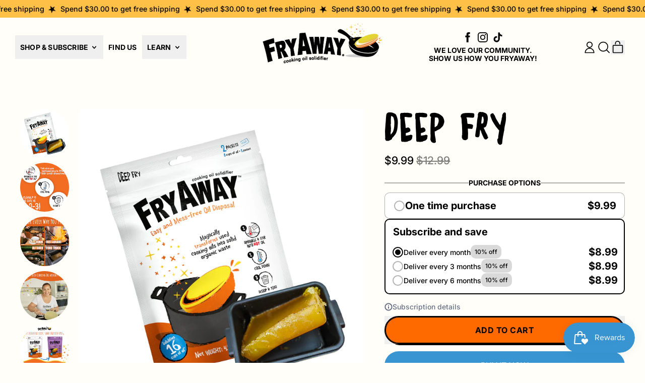

--- FILE ---
content_type: text/html; charset=utf-8
request_url: https://fryaway.co/products/fryaway-deep-fry
body_size: 62412
content:
<!doctype html>
<html class="no-js" lang="en">
  <head>
    <meta charset="utf-8">
    <meta http-equiv="X-UA-Compatible" content="IE=edge">
    <meta name="viewport" content="width=device-width,initial-scale=1">
    <meta name="theme-color" content="">
    <link rel="canonical" href="https://fryaway.co/products/fryaway-deep-fry">
    <link rel="preconnect" href="https://cdn.shopify.com" crossorigin><link
        rel="icon"
        type="image/png"
        href="//fryaway.co/cdn/shop/files/HARDLINE_FRYING_PAN_color_360x_db95daf0-dc85-424c-ab5a-d007d1d23962.webp?v=1720775145&width=32"
      ><link rel="preconnect" href="https://fonts.shopifycdn.com" crossorigin><title>
      FryAway Deep Fry Cooking Oil Solidifier Powder
</title>

    
      <meta name="description" content="Make cleanup after deep frying simple with FryAway Deep Fry kitchen oil solidifier powder. Solidifies used oil fast for safe, mess-free disposal. Shop now!">
    


<meta property="og:site_name" content="FryAway">
<meta property="og:url" content="https://fryaway.co/products/fryaway-deep-fry">
<meta property="og:title" content="FryAway Deep Fry Cooking Oil Solidifier Powder">
<meta property="og:type" content="product">
<meta property="og:description" content="Make cleanup after deep frying simple with FryAway Deep Fry kitchen oil solidifier powder. Solidifies used oil fast for safe, mess-free disposal. Shop now!"><meta property="og:image" content="http://fryaway.co/cdn/shop/files/FryAway_-_Deep_Fry_with_Pan_Solidified_Oil_Grove_-_EDT01_3000px_1.jpg?v=1758742099">
  <meta
    property="og:image:secure_url"
    content="https://fryaway.co/cdn/shop/files/FryAway_-_Deep_Fry_with_Pan_Solidified_Oil_Grove_-_EDT01_3000px_1.jpg?v=1758742099"
  >
  <meta property="og:image:width" content="3000">
  <meta property="og:image:height" content="3000"><meta
    property="og:price:amount"
    content="9.99"
  >
  <meta property="og:price:currency" content="USD"><meta name="twitter:card" content="summary_large_image">
<meta name="twitter:title" content="FryAway Deep Fry Cooking Oil Solidifier Powder">
<meta name="twitter:description" content="Make cleanup after deep frying simple with FryAway Deep Fry kitchen oil solidifier powder. Solidifies used oil fast for safe, mess-free disposal. Shop now!">

    <script async crossorigin fetchpriority="high" src="/cdn/shopifycloud/importmap-polyfill/es-modules-shim.2.4.0.js"></script>
<script type="esms-options">
      {
        "noLoadEventRetriggers": true
      }
    </script>

    <script type="importmap">
      {
        "imports": {
          "vendor": "//fryaway.co/cdn/shop/t/43/assets/vendor.bundle.min.js?v=77486261865371124441764556749",
          "deferrable-data": "//fryaway.co/cdn/shop/t/43/assets/deferrable-data.bundle.js?v=160370895301608380811764556749",
          "product": "//fryaway.co/cdn/shop/t/43/assets/island-product.bundle.js?v=1029340326137444871764556749",
          "product-model": "//fryaway.co/cdn/shop/t/43/assets/island-product-model.bundle.js?v=4401951654989154921764556749"
        }
      }
    </script>

    <script>window.performance && window.performance.mark && window.performance.mark('shopify.content_for_header.start');</script><meta name="google-site-verification" content="AmUDWyidsqiOrsQFa5pJjSAX9ykqw3lOceTcAAyzCkM">
<meta name="facebook-domain-verification" content="rejny14b240mkl255hl3fud9j82qjx">
<meta id="shopify-digital-wallet" name="shopify-digital-wallet" content="/50834407582/digital_wallets/dialog">
<meta name="shopify-checkout-api-token" content="b4888d0ef5f8452eba6473003e462e3e">
<meta id="in-context-paypal-metadata" data-shop-id="50834407582" data-venmo-supported="false" data-environment="production" data-locale="en_US" data-paypal-v4="true" data-currency="USD">
<link rel="alternate" type="application/json+oembed" href="https://fryaway.co/products/fryaway-deep-fry.oembed">
<script async="async" src="/checkouts/internal/preloads.js?locale=en-US"></script>
<link rel="preconnect" href="https://shop.app" crossorigin="anonymous">
<script async="async" src="https://shop.app/checkouts/internal/preloads.js?locale=en-US&shop_id=50834407582" crossorigin="anonymous"></script>
<script id="apple-pay-shop-capabilities" type="application/json">{"shopId":50834407582,"countryCode":"US","currencyCode":"USD","merchantCapabilities":["supports3DS"],"merchantId":"gid:\/\/shopify\/Shop\/50834407582","merchantName":"FryAway","requiredBillingContactFields":["postalAddress","email"],"requiredShippingContactFields":["postalAddress","email"],"shippingType":"shipping","supportedNetworks":["visa","masterCard","amex","discover","elo","jcb"],"total":{"type":"pending","label":"FryAway","amount":"1.00"},"shopifyPaymentsEnabled":true,"supportsSubscriptions":true}</script>
<script id="shopify-features" type="application/json">{"accessToken":"b4888d0ef5f8452eba6473003e462e3e","betas":["rich-media-storefront-analytics"],"domain":"fryaway.co","predictiveSearch":true,"shopId":50834407582,"locale":"en"}</script>
<script>var Shopify = Shopify || {};
Shopify.shop = "fry-away.myshopify.com";
Shopify.locale = "en";
Shopify.currency = {"active":"USD","rate":"1.0"};
Shopify.country = "US";
Shopify.theme = {"name":"Shapes - WIP dev [PREVIEW THIS ONE]","id":151600332958,"schema_name":"Shapes","schema_version":"4.2.0","theme_store_id":1535,"role":"main"};
Shopify.theme.handle = "null";
Shopify.theme.style = {"id":null,"handle":null};
Shopify.cdnHost = "fryaway.co/cdn";
Shopify.routes = Shopify.routes || {};
Shopify.routes.root = "/";</script>
<script type="module">!function(o){(o.Shopify=o.Shopify||{}).modules=!0}(window);</script>
<script>!function(o){function n(){var o=[];function n(){o.push(Array.prototype.slice.apply(arguments))}return n.q=o,n}var t=o.Shopify=o.Shopify||{};t.loadFeatures=n(),t.autoloadFeatures=n()}(window);</script>
<script>
  window.ShopifyPay = window.ShopifyPay || {};
  window.ShopifyPay.apiHost = "shop.app\/pay";
  window.ShopifyPay.redirectState = null;
</script>
<script id="shop-js-analytics" type="application/json">{"pageType":"product"}</script>
<script defer="defer" async type="module" src="//fryaway.co/cdn/shopifycloud/shop-js/modules/v2/client.init-shop-cart-sync_DtuiiIyl.en.esm.js"></script>
<script defer="defer" async type="module" src="//fryaway.co/cdn/shopifycloud/shop-js/modules/v2/chunk.common_CUHEfi5Q.esm.js"></script>
<script type="module">
  await import("//fryaway.co/cdn/shopifycloud/shop-js/modules/v2/client.init-shop-cart-sync_DtuiiIyl.en.esm.js");
await import("//fryaway.co/cdn/shopifycloud/shop-js/modules/v2/chunk.common_CUHEfi5Q.esm.js");

  window.Shopify.SignInWithShop?.initShopCartSync?.({"fedCMEnabled":true,"windoidEnabled":true});

</script>
<script>
  window.Shopify = window.Shopify || {};
  if (!window.Shopify.featureAssets) window.Shopify.featureAssets = {};
  window.Shopify.featureAssets['shop-js'] = {"shop-cart-sync":["modules/v2/client.shop-cart-sync_DFoTY42P.en.esm.js","modules/v2/chunk.common_CUHEfi5Q.esm.js"],"init-fed-cm":["modules/v2/client.init-fed-cm_D2UNy1i2.en.esm.js","modules/v2/chunk.common_CUHEfi5Q.esm.js"],"init-shop-email-lookup-coordinator":["modules/v2/client.init-shop-email-lookup-coordinator_BQEe2rDt.en.esm.js","modules/v2/chunk.common_CUHEfi5Q.esm.js"],"shop-cash-offers":["modules/v2/client.shop-cash-offers_3CTtReFF.en.esm.js","modules/v2/chunk.common_CUHEfi5Q.esm.js","modules/v2/chunk.modal_BewljZkx.esm.js"],"shop-button":["modules/v2/client.shop-button_C6oxCjDL.en.esm.js","modules/v2/chunk.common_CUHEfi5Q.esm.js"],"init-windoid":["modules/v2/client.init-windoid_5pix8xhK.en.esm.js","modules/v2/chunk.common_CUHEfi5Q.esm.js"],"avatar":["modules/v2/client.avatar_BTnouDA3.en.esm.js"],"init-shop-cart-sync":["modules/v2/client.init-shop-cart-sync_DtuiiIyl.en.esm.js","modules/v2/chunk.common_CUHEfi5Q.esm.js"],"shop-toast-manager":["modules/v2/client.shop-toast-manager_BYv_8cH1.en.esm.js","modules/v2/chunk.common_CUHEfi5Q.esm.js"],"pay-button":["modules/v2/client.pay-button_FnF9EIkY.en.esm.js","modules/v2/chunk.common_CUHEfi5Q.esm.js"],"shop-login-button":["modules/v2/client.shop-login-button_CH1KUpOf.en.esm.js","modules/v2/chunk.common_CUHEfi5Q.esm.js","modules/v2/chunk.modal_BewljZkx.esm.js"],"init-customer-accounts-sign-up":["modules/v2/client.init-customer-accounts-sign-up_aj7QGgYS.en.esm.js","modules/v2/client.shop-login-button_CH1KUpOf.en.esm.js","modules/v2/chunk.common_CUHEfi5Q.esm.js","modules/v2/chunk.modal_BewljZkx.esm.js"],"init-shop-for-new-customer-accounts":["modules/v2/client.init-shop-for-new-customer-accounts_NbnYRf_7.en.esm.js","modules/v2/client.shop-login-button_CH1KUpOf.en.esm.js","modules/v2/chunk.common_CUHEfi5Q.esm.js","modules/v2/chunk.modal_BewljZkx.esm.js"],"init-customer-accounts":["modules/v2/client.init-customer-accounts_ppedhqCH.en.esm.js","modules/v2/client.shop-login-button_CH1KUpOf.en.esm.js","modules/v2/chunk.common_CUHEfi5Q.esm.js","modules/v2/chunk.modal_BewljZkx.esm.js"],"shop-follow-button":["modules/v2/client.shop-follow-button_CMIBBa6u.en.esm.js","modules/v2/chunk.common_CUHEfi5Q.esm.js","modules/v2/chunk.modal_BewljZkx.esm.js"],"lead-capture":["modules/v2/client.lead-capture_But0hIyf.en.esm.js","modules/v2/chunk.common_CUHEfi5Q.esm.js","modules/v2/chunk.modal_BewljZkx.esm.js"],"checkout-modal":["modules/v2/client.checkout-modal_BBxc70dQ.en.esm.js","modules/v2/chunk.common_CUHEfi5Q.esm.js","modules/v2/chunk.modal_BewljZkx.esm.js"],"shop-login":["modules/v2/client.shop-login_hM3Q17Kl.en.esm.js","modules/v2/chunk.common_CUHEfi5Q.esm.js","modules/v2/chunk.modal_BewljZkx.esm.js"],"payment-terms":["modules/v2/client.payment-terms_CAtGlQYS.en.esm.js","modules/v2/chunk.common_CUHEfi5Q.esm.js","modules/v2/chunk.modal_BewljZkx.esm.js"]};
</script>
<script>(function() {
  var isLoaded = false;
  function asyncLoad() {
    if (isLoaded) return;
    isLoaded = true;
    var urls = ["https:\/\/loox.io\/widget\/V1ZqlkP63q\/loox.1625583577584.js?shop=fry-away.myshopify.com","https:\/\/jsappcdn.hikeorders.com\/main\/assets\/js\/hko-accessibility.min.js?widgetId=bthKa3vqo5Fg\u0026shop=fry-away.myshopify.com","https:\/\/d22lwxpnhu2n4a.cloudfront.net\/grommet\/shopify.js?shop=fry-away.myshopify.com","https:\/\/script.app.flomllr.com\/controller.js?stamp=1759344866330\u0026shop=fry-away.myshopify.com","https:\/\/fryaway.co\/a\/novel\/js\/novel-storefront.js?shop=fry-away.myshopify.com"];
    for (var i = 0; i < urls.length; i++) {
      var s = document.createElement('script');
      s.type = 'text/javascript';
      s.async = true;
      s.src = urls[i];
      var x = document.getElementsByTagName('script')[0];
      x.parentNode.insertBefore(s, x);
    }
  };
  if(window.attachEvent) {
    window.attachEvent('onload', asyncLoad);
  } else {
    window.addEventListener('load', asyncLoad, false);
  }
})();</script>
<script id="__st">var __st={"a":50834407582,"offset":-18000,"reqid":"6920f073-bc85-43e5-b2ad-888c7c9b643e-1766770888","pageurl":"fryaway.co\/products\/fryaway-deep-fry","u":"e510d5476ae1","p":"product","rtyp":"product","rid":6803915538590};</script>
<script>window.ShopifyPaypalV4VisibilityTracking = true;</script>
<script id="captcha-bootstrap">!function(){'use strict';const t='contact',e='account',n='new_comment',o=[[t,t],['blogs',n],['comments',n],[t,'customer']],c=[[e,'customer_login'],[e,'guest_login'],[e,'recover_customer_password'],[e,'create_customer']],r=t=>t.map((([t,e])=>`form[action*='/${t}']:not([data-nocaptcha='true']) input[name='form_type'][value='${e}']`)).join(','),a=t=>()=>t?[...document.querySelectorAll(t)].map((t=>t.form)):[];function s(){const t=[...o],e=r(t);return a(e)}const i='password',u='form_key',d=['recaptcha-v3-token','g-recaptcha-response','h-captcha-response',i],f=()=>{try{return window.sessionStorage}catch{return}},m='__shopify_v',_=t=>t.elements[u];function p(t,e,n=!1){try{const o=window.sessionStorage,c=JSON.parse(o.getItem(e)),{data:r}=function(t){const{data:e,action:n}=t;return t[m]||n?{data:e,action:n}:{data:t,action:n}}(c);for(const[e,n]of Object.entries(r))t.elements[e]&&(t.elements[e].value=n);n&&o.removeItem(e)}catch(o){console.error('form repopulation failed',{error:o})}}const l='form_type',E='cptcha';function T(t){t.dataset[E]=!0}const w=window,h=w.document,L='Shopify',v='ce_forms',y='captcha';let A=!1;((t,e)=>{const n=(g='f06e6c50-85a8-45c8-87d0-21a2b65856fe',I='https://cdn.shopify.com/shopifycloud/storefront-forms-hcaptcha/ce_storefront_forms_captcha_hcaptcha.v1.5.2.iife.js',D={infoText:'Protected by hCaptcha',privacyText:'Privacy',termsText:'Terms'},(t,e,n)=>{const o=w[L][v],c=o.bindForm;if(c)return c(t,g,e,D).then(n);var r;o.q.push([[t,g,e,D],n]),r=I,A||(h.body.append(Object.assign(h.createElement('script'),{id:'captcha-provider',async:!0,src:r})),A=!0)});var g,I,D;w[L]=w[L]||{},w[L][v]=w[L][v]||{},w[L][v].q=[],w[L][y]=w[L][y]||{},w[L][y].protect=function(t,e){n(t,void 0,e),T(t)},Object.freeze(w[L][y]),function(t,e,n,w,h,L){const[v,y,A,g]=function(t,e,n){const i=e?o:[],u=t?c:[],d=[...i,...u],f=r(d),m=r(i),_=r(d.filter((([t,e])=>n.includes(e))));return[a(f),a(m),a(_),s()]}(w,h,L),I=t=>{const e=t.target;return e instanceof HTMLFormElement?e:e&&e.form},D=t=>v().includes(t);t.addEventListener('submit',(t=>{const e=I(t);if(!e)return;const n=D(e)&&!e.dataset.hcaptchaBound&&!e.dataset.recaptchaBound,o=_(e),c=g().includes(e)&&(!o||!o.value);(n||c)&&t.preventDefault(),c&&!n&&(function(t){try{if(!f())return;!function(t){const e=f();if(!e)return;const n=_(t);if(!n)return;const o=n.value;o&&e.removeItem(o)}(t);const e=Array.from(Array(32),(()=>Math.random().toString(36)[2])).join('');!function(t,e){_(t)||t.append(Object.assign(document.createElement('input'),{type:'hidden',name:u})),t.elements[u].value=e}(t,e),function(t,e){const n=f();if(!n)return;const o=[...t.querySelectorAll(`input[type='${i}']`)].map((({name:t})=>t)),c=[...d,...o],r={};for(const[a,s]of new FormData(t).entries())c.includes(a)||(r[a]=s);n.setItem(e,JSON.stringify({[m]:1,action:t.action,data:r}))}(t,e)}catch(e){console.error('failed to persist form',e)}}(e),e.submit())}));const S=(t,e)=>{t&&!t.dataset[E]&&(n(t,e.some((e=>e===t))),T(t))};for(const o of['focusin','change'])t.addEventListener(o,(t=>{const e=I(t);D(e)&&S(e,y())}));const B=e.get('form_key'),M=e.get(l),P=B&&M;t.addEventListener('DOMContentLoaded',(()=>{const t=y();if(P)for(const e of t)e.elements[l].value===M&&p(e,B);[...new Set([...A(),...v().filter((t=>'true'===t.dataset.shopifyCaptcha))])].forEach((e=>S(e,t)))}))}(h,new URLSearchParams(w.location.search),n,t,e,['guest_login'])})(!0,!0)}();</script>
<script integrity="sha256-4kQ18oKyAcykRKYeNunJcIwy7WH5gtpwJnB7kiuLZ1E=" data-source-attribution="shopify.loadfeatures" defer="defer" src="//fryaway.co/cdn/shopifycloud/storefront/assets/storefront/load_feature-a0a9edcb.js" crossorigin="anonymous"></script>
<script crossorigin="anonymous" defer="defer" src="//fryaway.co/cdn/shopifycloud/storefront/assets/shopify_pay/storefront-65b4c6d7.js?v=20250812"></script>
<script data-source-attribution="shopify.dynamic_checkout.dynamic.init">var Shopify=Shopify||{};Shopify.PaymentButton=Shopify.PaymentButton||{isStorefrontPortableWallets:!0,init:function(){window.Shopify.PaymentButton.init=function(){};var t=document.createElement("script");t.src="https://fryaway.co/cdn/shopifycloud/portable-wallets/latest/portable-wallets.en.js",t.type="module",document.head.appendChild(t)}};
</script>
<script data-source-attribution="shopify.dynamic_checkout.buyer_consent">
  function portableWalletsHideBuyerConsent(e){var t=document.getElementById("shopify-buyer-consent"),n=document.getElementById("shopify-subscription-policy-button");t&&n&&(t.classList.add("hidden"),t.setAttribute("aria-hidden","true"),n.removeEventListener("click",e))}function portableWalletsShowBuyerConsent(e){var t=document.getElementById("shopify-buyer-consent"),n=document.getElementById("shopify-subscription-policy-button");t&&n&&(t.classList.remove("hidden"),t.removeAttribute("aria-hidden"),n.addEventListener("click",e))}window.Shopify?.PaymentButton&&(window.Shopify.PaymentButton.hideBuyerConsent=portableWalletsHideBuyerConsent,window.Shopify.PaymentButton.showBuyerConsent=portableWalletsShowBuyerConsent);
</script>
<script>
  function portableWalletsCleanup(e){e&&e.src&&console.error("Failed to load portable wallets script "+e.src);var t=document.querySelectorAll("shopify-accelerated-checkout .shopify-payment-button__skeleton, shopify-accelerated-checkout-cart .wallet-cart-button__skeleton"),e=document.getElementById("shopify-buyer-consent");for(let e=0;e<t.length;e++)t[e].remove();e&&e.remove()}function portableWalletsNotLoadedAsModule(e){e instanceof ErrorEvent&&"string"==typeof e.message&&e.message.includes("import.meta")&&"string"==typeof e.filename&&e.filename.includes("portable-wallets")&&(window.removeEventListener("error",portableWalletsNotLoadedAsModule),window.Shopify.PaymentButton.failedToLoad=e,"loading"===document.readyState?document.addEventListener("DOMContentLoaded",window.Shopify.PaymentButton.init):window.Shopify.PaymentButton.init())}window.addEventListener("error",portableWalletsNotLoadedAsModule);
</script>

<script type="module" src="https://fryaway.co/cdn/shopifycloud/portable-wallets/latest/portable-wallets.en.js" onError="portableWalletsCleanup(this)" crossorigin="anonymous"></script>
<script nomodule>
  document.addEventListener("DOMContentLoaded", portableWalletsCleanup);
</script>

<script id='scb4127' type='text/javascript' async='' src='https://fryaway.co/cdn/shopifycloud/privacy-banner/storefront-banner.js'></script><link id="shopify-accelerated-checkout-styles" rel="stylesheet" media="screen" href="https://fryaway.co/cdn/shopifycloud/portable-wallets/latest/accelerated-checkout-backwards-compat.css" crossorigin="anonymous">
<style id="shopify-accelerated-checkout-cart">
        #shopify-buyer-consent {
  margin-top: 1em;
  display: inline-block;
  width: 100%;
}

#shopify-buyer-consent.hidden {
  display: none;
}

#shopify-subscription-policy-button {
  background: none;
  border: none;
  padding: 0;
  text-decoration: underline;
  font-size: inherit;
  cursor: pointer;
}

#shopify-subscription-policy-button::before {
  box-shadow: none;
}

      </style>

<script>window.performance && window.performance.mark && window.performance.mark('shopify.content_for_header.end');</script><script id="shop-promise-product" type="application/json">
  {
    "productId": "6803915538590",
    "variantId": "40249425789086"
  }
</script>
<script id="shop-promise-features" type="application/json">
  {
    "supportedPromiseBrands": ["buy_with_prime"],
    "f_b9ba94d16a7d18ccd91d68be01e37df6": false,
    "f_d6a5ed9e446fe634f81a0afc12242e13": false,
    "f_969d462a4c9dafec9a50ab6f73d220f8": true,
    "bwpPdpKillswitchEnabled": false
  }
</script>
<script fetchpriority="high" defer="defer" src="https://fryaway.co/cdn/shopifycloud/shop-promise-pdp/shop_promise_pdp.js?v=1" data-source-attribution="shopify.shop-promise-pdp" crossorigin="anonymous"></script>
<link rel="preload" href="https://static-na.payments-amazon.com/checkout.js" as="script">


    <link href="//fryaway.co/cdn/shop/t/43/assets/base.bundle.css?v=110135875308203994871764562383" rel="stylesheet" type="text/css" media="all" />
    <link href="//fryaway.co/cdn/shop/t/43/assets/custom.css?v=145778409699525908141764563107" rel="stylesheet" type="text/css" media="all" />
    <script>
  window.THEMENAME = 'Shapes';
  window.THEMEVERSION = '1.0.1';

  document.documentElement.className = document.documentElement.className.replace('no-js', 'js');

  window.theme = {
    strings: {
      itemCountOne: "{{ count }} item",
      itemCountOther: "{{ count }} items",
      loading: "Loading",
      addToCart: "Add to Cart",
      preOrder: "Pre-order",
      soldOut: "Sold Out",
      unavailable: "Unavailable",
      regularPrice: "Regular price",
      salePrice: "Sale price",
      sale: "On Sale",
      unitPrice: "Unit price",
      unitPriceSeparator: "per",
      cartEmpty: "Your cart is currently empty.",
      cartCookies: "Enable cookies to use the shopping cart",
      update: "Update Cart",
      quantity: "Quantity",
      discountedTotal: "Discounted total",
      regularTotal: "Regular total",
      priceColumn: "See Price column for discount details.",
      addingToCart: "Adding",
      addedToCart: "Added to Cart!",
      cartError: "There was an error while updating your cart. Please try again.",
      cartAddError: "All {{ title }} are in your cart."
    },
    routes: {
      root_url: "\/",
      cart_url: "\/cart",
      cart_add_url: "\/cart\/add",
      cart_change_url: "\/cart\/change",
      cart_update_url: "\/cart\/update",
      cart_clear_url: "\/cart\/clear",
      predictive_search_url: '/search/suggest'
    },
    moneyFormat: "${{amount}}",
    moneyWithCurrencyFormat: "${{amount}} USD",
    cartItemCount: 0,
    settings: {
      cartType: "modal",
      openModalOnAddToCart: true,
      parallaxIntensity: 50
    },
    info: {
      name: 'Shapes',
    }
  };
</script>


    <script>
      document.documentElement.className =
        document.documentElement.className.replace('no-js', 'js');
    </script>

    <script>
      function debounce(fn, wait) {
        let t;
        return (...args) => {
          clearTimeout(t);
          t = setTimeout(() => fn.apply(this, args), wait);
        };
      }
    </script>

    <script src="//fryaway.co/cdn/shop/t/43/assets/utils.js?v=32068786680498309641764556749" defer></script>

    

    

    <script>
      window.themeEventsDebugMode = false;
    </script>
    <script src="//fryaway.co/cdn/shop/t/43/assets/theme-events.js?v=65979754177087071131764556749" async defer></script>

    <style>
      :root {
        --max-site-width: 1820px;
      }
    </style>

    <style data-shopify>
      @font-face {
  font-family: Inter;
  font-weight: 500;
  font-style: normal;
  font-display: swap;
  src: url("//fryaway.co/cdn/fonts/inter/inter_n5.d7101d5e168594dd06f56f290dd759fba5431d97.woff2") format("woff2"),
       url("//fryaway.co/cdn/fonts/inter/inter_n5.5332a76bbd27da00474c136abb1ca3cbbf259068.woff") format("woff");
}

      @font-face {
  font-family: Prompt;
  font-weight: 900;
  font-style: normal;
  font-display: swap;
  src: url("//fryaway.co/cdn/fonts/prompt/prompt_n9.f3543f9d5fcc5013cb1d7a07bc4cf0bee18a6d8e.woff2") format("woff2"),
       url("//fryaway.co/cdn/fonts/prompt/prompt_n9.4052ad85a487ab30c1b300ae950975476b3fca89.woff") format("woff");
}

@font-face {
  font-family: Inter;
  font-weight: 700;
  font-style: normal;
  font-display: swap;
  src: url("//fryaway.co/cdn/fonts/inter/inter_n7.02711e6b374660cfc7915d1afc1c204e633421e4.woff2") format("woff2"),
       url("//fryaway.co/cdn/fonts/inter/inter_n7.6dab87426f6b8813070abd79972ceaf2f8d3b012.woff") format("woff");
}
@font-face {
  font-family: Inter;
  font-weight: 500;
  font-style: italic;
  font-display: swap;
  src: url("//fryaway.co/cdn/fonts/inter/inter_i5.4474f48e6ab2b1e01aa2b6d942dd27fa24f2d99f.woff2") format("woff2"),
       url("//fryaway.co/cdn/fonts/inter/inter_i5.493dbd6ee8e49f4ad722ebb68d92f201af2c2f56.woff") format("woff");
}
@font-face {
  font-family: Inter;
  font-weight: 700;
  font-style: italic;
  font-display: swap;
  src: url("//fryaway.co/cdn/fonts/inter/inter_i7.b377bcd4cc0f160622a22d638ae7e2cd9b86ea4c.woff2") format("woff2"),
       url("//fryaway.co/cdn/fonts/inter/inter_i7.7c69a6a34e3bb44fcf6f975857e13b9a9b25beb4.woff") format("woff");
}
@font-face {
  font-family: Inter;
  font-weight: 700;
  font-style: normal;
  font-display: swap;
  src: url("//fryaway.co/cdn/fonts/inter/inter_n7.02711e6b374660cfc7915d1afc1c204e633421e4.woff2") format("woff2"),
       url("//fryaway.co/cdn/fonts/inter/inter_n7.6dab87426f6b8813070abd79972ceaf2f8d3b012.woff") format("woff");
}
:root {
        --heading-font-stack: Prompt, sans-serif;
        --heading-font-weight: 900;
        --heading-font-style: normal;
        --heading-letterspacing: 0.0;
        --heading-capitalize: uppercase;
        --main-font-stack: Inter, sans-serif;
        --main-font-weight: 500;
        --main-font-style: normal;
      }
    </style>
<style data-shopify>
  :root {
    --payment-button-height: 48px;
    --checkout-button-height: 48px;
    --section-x-padding: 1.25rem;
    --grid-gap: 1.25rem;
    --icon-thickness: 1.7;
    --header-height: 60px;
    --global-scrolling-items-speed-multiplier: 1;
    --transparent: transparent;

    --section-border-color: 0, 0, 0;
    --section-border-thickness: 0px;
    --shape-divider-offset: 2px;

    --button-border-radius: 9999px;
    --textarea-border-radius: 1rem;
    --button-border-width: 0;
    --input-border-width: 1px;
    --button-shadow-border-width: var(--button-border-width);
    --button-text-transform: uppercase;
    --button-drop-shadow-size:  2px;
    --button-drop-shadow-top-size: 2px;
    --button-drop-shadow-left-size: 2px;
    --button-hover-top-size: 2px;
    --button-hover-left-size: var(--button-drop-shadow-left-size);
    --button-shadow-display: block;
    --sticker-border-radius: 0;
    --sticker-border-width: 0;
    --sticker-shadow-border-width: 0;
    --sticker-text-transform: uppercase;
    --sticker-drop-shadow-top-size: 0px;
    --sticker-drop-shadow-left-size: 0px;
    --sticker-drop-shadow-display: none;
    --card-border-radius: 0.375rem;
    --card-drop-shadow-size: 8px;
    --card-drop-shadow-top-size: 8px;
    --card-drop-shadow-left-size: 8px;
    --card-border-width: 3px;
    --card-shadow-border-width: var(--card-border-width);
    --media-border-radius: 0.375rem;
    --media-drop-shadow-display: none;
    --media-drop-shadow-size: 0px;
    --media-drop-shadow-top-size: 0px;
    --media-drop-shadow-left-size: 0px;
    --media-drop-shadow-size-half: 0.0px;
    --media-drop-shadow-top-size-half: 0.0px;
    --media-drop-shadow-left-size-half: 0.0px;
    --media-border-width: 0;
    --media-shadow-border-width: var(--media-border-width);
    --heading-shadow-spread: 6px;
    --heading-stroke-thickness: 2px;
    --product-tiles-text-transform: uppercase;
    --general-border-width: 2px;--chart-height: 0.5rem;--hover-effect-zoom-media: 1;
    --hover-effect-enlarge-shape: 1;
    --hover-effect-lift-shape: 0;
    --hover-effect-rotate-shape: 0deg;
  }

  

    :root,
    
    [data-color-scheme="scheme1"] {
      --color-scheme-text: 0, 0, 0;
      --color-scheme-text-contrast: 255, 255, 255;
      --color-scheme-background: 255, 254, 249;
      --color-scheme-accent-1: 56, 149, 210;
      --color-scheme-accent-1-contrast: 255, 254, 249;
      --color-scheme-accent-2: 0, 0, 0;
      --color-scheme-accent-2-contrast: 0, 0, 0;
      --color-scheme-card-text: 0, 0, 0;
      --color-scheme-card: 255, 255, 255;
      --color-scheme-gradient: linear-gradient(270deg, rgba(240, 110, 105, 1), rgba(249, 208, 163, 1) 100%);
      --color-scheme-secondary-background: var(--color-scheme-background);
      --color-scheme-secondary-text: var(--color-scheme-text);
      --select-svg: 
      url("data:image/svg+xml,%3Csvg width='48' height='48' viewBox='0 0 48 48' fill='none' xmlns='http://www.w3.org/2000/svg'%3E%3Cpath d='M2 12L23.2826 36.0527C23.3724 36.1542 23.4826 36.2354 23.6062 36.291C23.7297 36.3467 23.8636 36.3755 23.999 36.3755C24.1345 36.3755 24.2684 36.3467 24.3919 36.291C24.5154 36.2354 24.6257 36.1542 24.7155 36.0527L46 12' stroke='%23000000' stroke-width='1.7' stroke-linecap='round' stroke-linejoin='round' vector-effect='non-scaling-stroke'/%3E%3C/svg%3E%0A")
    ;
    }

    /* unique values for each scheme */
    :root {
      --color-scheme-scheme1-text: 0 0 0;
      --color-scheme-scheme1-text-contrast: 255, 255, 255;
      --color-scheme-scheme1-background: 255, 254, 249;
      --color-scheme-scheme1-accent-1: 56, 149, 210;
      --color-scheme-scheme1-accent-1-contrast: 255, 254, 249;
      --color-scheme-scheme1-accent-2: 0, 0, 0;
      --color-scheme-scheme1-accent-2-contrast: 0, 0, 0;
      --color-scheme-scheme1-card-text: 0, 0, 0;
      --color-scheme-scheme1-card: 255, 255, 255;
      --color-scheme-scheme1-gradient: linear-gradient(270deg, rgba(240, 110, 105, 1), rgba(249, 208, 163, 1) 100%);
      --color-scheme-scheme1-secondary-background: var(--color-scheme-background);
      --color-scheme-scheme1-secondary-text: var(--color-scheme-text);
      --color-scheme-scheme1-select-svg: 
      url("data:image/svg+xml,%3Csvg width='48' height='48' viewBox='0 0 48 48' fill='none' xmlns='http://www.w3.org/2000/svg'%3E%3Cpath d='M2 12L23.2826 36.0527C23.3724 36.1542 23.4826 36.2354 23.6062 36.291C23.7297 36.3467 23.8636 36.3755 23.999 36.3755C24.1345 36.3755 24.2684 36.3467 24.3919 36.291C24.5154 36.2354 24.6257 36.1542 24.7155 36.0527L46 12' stroke='%23000000' stroke-width='1.7' stroke-linecap='round' stroke-linejoin='round' vector-effect='non-scaling-stroke'/%3E%3C/svg%3E%0A")
    ;
    }

    
    [data-color-scheme="scheme2"] {
      --color-scheme-text: 255, 254, 249;
      --color-scheme-text-contrast: 0, 0, 0;
      --color-scheme-background: 242, 108, 33;
      --color-scheme-accent-1: 254, 193, 71;
      --color-scheme-accent-1-contrast: 0, 0, 0;
      --color-scheme-accent-2: 254, 193, 71;
      --color-scheme-accent-2-contrast: 0, 0, 0;
      --color-scheme-card-text: 0, 0, 0;
      --color-scheme-card: 0, 0, 0;
      --color-scheme-gradient: ;
      --color-scheme-secondary-background: var(--color-scheme-background);
      --color-scheme-secondary-text: var(--color-scheme-text);
      --select-svg: 
      url("data:image/svg+xml,%3Csvg width='48' height='48' viewBox='0 0 48 48' fill='none' xmlns='http://www.w3.org/2000/svg'%3E%3Cpath d='M2 12L23.2826 36.0527C23.3724 36.1542 23.4826 36.2354 23.6062 36.291C23.7297 36.3467 23.8636 36.3755 23.999 36.3755C24.1345 36.3755 24.2684 36.3467 24.3919 36.291C24.5154 36.2354 24.6257 36.1542 24.7155 36.0527L46 12' stroke='%23fffef9' stroke-width='1.7' stroke-linecap='round' stroke-linejoin='round' vector-effect='non-scaling-stroke'/%3E%3C/svg%3E%0A")
    ;
    }

    /* unique values for each scheme */
    :root {
      --color-scheme-scheme2-text: 255 254 249;
      --color-scheme-scheme2-text-contrast: 0, 0, 0;
      --color-scheme-scheme2-background: 242, 108, 33;
      --color-scheme-scheme2-accent-1: 254, 193, 71;
      --color-scheme-scheme2-accent-1-contrast: 0, 0, 0;
      --color-scheme-scheme2-accent-2: 254, 193, 71;
      --color-scheme-scheme2-accent-2-contrast: 0, 0, 0;
      --color-scheme-scheme2-card-text: 0, 0, 0;
      --color-scheme-scheme2-card: 0, 0, 0;
      --color-scheme-scheme2-gradient: ;
      --color-scheme-scheme2-secondary-background: var(--color-scheme-background);
      --color-scheme-scheme2-secondary-text: var(--color-scheme-text);
      --color-scheme-scheme2-select-svg: 
      url("data:image/svg+xml,%3Csvg width='48' height='48' viewBox='0 0 48 48' fill='none' xmlns='http://www.w3.org/2000/svg'%3E%3Cpath d='M2 12L23.2826 36.0527C23.3724 36.1542 23.4826 36.2354 23.6062 36.291C23.7297 36.3467 23.8636 36.3755 23.999 36.3755C24.1345 36.3755 24.2684 36.3467 24.3919 36.291C24.5154 36.2354 24.6257 36.1542 24.7155 36.0527L46 12' stroke='%23fffef9' stroke-width='1.7' stroke-linecap='round' stroke-linejoin='round' vector-effect='non-scaling-stroke'/%3E%3C/svg%3E%0A")
    ;
    }

    
    [data-color-scheme="scheme3"] {
      --color-scheme-text: 0, 0, 0;
      --color-scheme-text-contrast: 255, 254, 249;
      --color-scheme-background: 255, 192, 71;
      --color-scheme-accent-1: 255, 106, 0;
      --color-scheme-accent-1-contrast: 0, 0, 0;
      --color-scheme-accent-2: 242, 108, 33;
      --color-scheme-accent-2-contrast: 0, 0, 0;
      --color-scheme-card-text: 0, 0, 0;
      --color-scheme-card: 255, 254, 249;
      --color-scheme-gradient: ;
      --color-scheme-secondary-background: var(--color-scheme-background);
      --color-scheme-secondary-text: var(--color-scheme-text);
      --select-svg: 
      url("data:image/svg+xml,%3Csvg width='48' height='48' viewBox='0 0 48 48' fill='none' xmlns='http://www.w3.org/2000/svg'%3E%3Cpath d='M2 12L23.2826 36.0527C23.3724 36.1542 23.4826 36.2354 23.6062 36.291C23.7297 36.3467 23.8636 36.3755 23.999 36.3755C24.1345 36.3755 24.2684 36.3467 24.3919 36.291C24.5154 36.2354 24.6257 36.1542 24.7155 36.0527L46 12' stroke='%23000000' stroke-width='1.7' stroke-linecap='round' stroke-linejoin='round' vector-effect='non-scaling-stroke'/%3E%3C/svg%3E%0A")
    ;
    }

    /* unique values for each scheme */
    :root {
      --color-scheme-scheme3-text: 0 0 0;
      --color-scheme-scheme3-text-contrast: 255, 254, 249;
      --color-scheme-scheme3-background: 255, 192, 71;
      --color-scheme-scheme3-accent-1: 255, 106, 0;
      --color-scheme-scheme3-accent-1-contrast: 0, 0, 0;
      --color-scheme-scheme3-accent-2: 242, 108, 33;
      --color-scheme-scheme3-accent-2-contrast: 0, 0, 0;
      --color-scheme-scheme3-card-text: 0, 0, 0;
      --color-scheme-scheme3-card: 255, 254, 249;
      --color-scheme-scheme3-gradient: ;
      --color-scheme-scheme3-secondary-background: var(--color-scheme-background);
      --color-scheme-scheme3-secondary-text: var(--color-scheme-text);
      --color-scheme-scheme3-select-svg: 
      url("data:image/svg+xml,%3Csvg width='48' height='48' viewBox='0 0 48 48' fill='none' xmlns='http://www.w3.org/2000/svg'%3E%3Cpath d='M2 12L23.2826 36.0527C23.3724 36.1542 23.4826 36.2354 23.6062 36.291C23.7297 36.3467 23.8636 36.3755 23.999 36.3755C24.1345 36.3755 24.2684 36.3467 24.3919 36.291C24.5154 36.2354 24.6257 36.1542 24.7155 36.0527L46 12' stroke='%23000000' stroke-width='1.7' stroke-linecap='round' stroke-linejoin='round' vector-effect='non-scaling-stroke'/%3E%3C/svg%3E%0A")
    ;
    }

    
    [data-color-scheme="scheme4"] {
      --color-scheme-text: 255, 254, 249;
      --color-scheme-text-contrast: 0, 0, 0;
      --color-scheme-background: 56, 149, 210;
      --color-scheme-accent-1: 242, 108, 33;
      --color-scheme-accent-1-contrast: 0, 0, 0;
      --color-scheme-accent-2: 0, 0, 0;
      --color-scheme-accent-2-contrast: 0, 0, 0;
      --color-scheme-card-text: 0, 0, 0;
      --color-scheme-card: 255, 255, 255;
      --color-scheme-gradient: ;
      --color-scheme-secondary-background: var(--color-scheme-background);
      --color-scheme-secondary-text: var(--color-scheme-text);
      --select-svg: 
      url("data:image/svg+xml,%3Csvg width='48' height='48' viewBox='0 0 48 48' fill='none' xmlns='http://www.w3.org/2000/svg'%3E%3Cpath d='M2 12L23.2826 36.0527C23.3724 36.1542 23.4826 36.2354 23.6062 36.291C23.7297 36.3467 23.8636 36.3755 23.999 36.3755C24.1345 36.3755 24.2684 36.3467 24.3919 36.291C24.5154 36.2354 24.6257 36.1542 24.7155 36.0527L46 12' stroke='%23fffef9' stroke-width='1.7' stroke-linecap='round' stroke-linejoin='round' vector-effect='non-scaling-stroke'/%3E%3C/svg%3E%0A")
    ;
    }

    /* unique values for each scheme */
    :root {
      --color-scheme-scheme4-text: 255 254 249;
      --color-scheme-scheme4-text-contrast: 0, 0, 0;
      --color-scheme-scheme4-background: 56, 149, 210;
      --color-scheme-scheme4-accent-1: 242, 108, 33;
      --color-scheme-scheme4-accent-1-contrast: 0, 0, 0;
      --color-scheme-scheme4-accent-2: 0, 0, 0;
      --color-scheme-scheme4-accent-2-contrast: 0, 0, 0;
      --color-scheme-scheme4-card-text: 0, 0, 0;
      --color-scheme-scheme4-card: 255, 255, 255;
      --color-scheme-scheme4-gradient: ;
      --color-scheme-scheme4-secondary-background: var(--color-scheme-background);
      --color-scheme-scheme4-secondary-text: var(--color-scheme-text);
      --color-scheme-scheme4-select-svg: 
      url("data:image/svg+xml,%3Csvg width='48' height='48' viewBox='0 0 48 48' fill='none' xmlns='http://www.w3.org/2000/svg'%3E%3Cpath d='M2 12L23.2826 36.0527C23.3724 36.1542 23.4826 36.2354 23.6062 36.291C23.7297 36.3467 23.8636 36.3755 23.999 36.3755C24.1345 36.3755 24.2684 36.3467 24.3919 36.291C24.5154 36.2354 24.6257 36.1542 24.7155 36.0527L46 12' stroke='%23fffef9' stroke-width='1.7' stroke-linecap='round' stroke-linejoin='round' vector-effect='non-scaling-stroke'/%3E%3C/svg%3E%0A")
    ;
    }

    
    [data-color-scheme="scheme5"] {
      --color-scheme-text: 255, 255, 255;
      --color-scheme-text-contrast: 0, 0, 0;
      --color-scheme-background: 0, 0, 0;
      --color-scheme-accent-1: 255, 255, 255;
      --color-scheme-accent-1-contrast: 0, 0, 0;
      --color-scheme-accent-2: 0, 0, 0;
      --color-scheme-accent-2-contrast: 255, 255, 255;
      --color-scheme-card-text: 255, 255, 255;
      --color-scheme-card: 0, 0, 0;
      --color-scheme-gradient: ;
      --color-scheme-secondary-background: var(--color-scheme-background);
      --color-scheme-secondary-text: var(--color-scheme-text);
      --select-svg: 
      url("data:image/svg+xml,%3Csvg width='48' height='48' viewBox='0 0 48 48' fill='none' xmlns='http://www.w3.org/2000/svg'%3E%3Cpath d='M2 12L23.2826 36.0527C23.3724 36.1542 23.4826 36.2354 23.6062 36.291C23.7297 36.3467 23.8636 36.3755 23.999 36.3755C24.1345 36.3755 24.2684 36.3467 24.3919 36.291C24.5154 36.2354 24.6257 36.1542 24.7155 36.0527L46 12' stroke='%23ffffff' stroke-width='1.7' stroke-linecap='round' stroke-linejoin='round' vector-effect='non-scaling-stroke'/%3E%3C/svg%3E%0A")
    ;
    }

    /* unique values for each scheme */
    :root {
      --color-scheme-scheme5-text: 255 255 255;
      --color-scheme-scheme5-text-contrast: 0, 0, 0;
      --color-scheme-scheme5-background: 0, 0, 0;
      --color-scheme-scheme5-accent-1: 255, 255, 255;
      --color-scheme-scheme5-accent-1-contrast: 0, 0, 0;
      --color-scheme-scheme5-accent-2: 0, 0, 0;
      --color-scheme-scheme5-accent-2-contrast: 255, 255, 255;
      --color-scheme-scheme5-card-text: 255, 255, 255;
      --color-scheme-scheme5-card: 0, 0, 0;
      --color-scheme-scheme5-gradient: ;
      --color-scheme-scheme5-secondary-background: var(--color-scheme-background);
      --color-scheme-scheme5-secondary-text: var(--color-scheme-text);
      --color-scheme-scheme5-select-svg: 
      url("data:image/svg+xml,%3Csvg width='48' height='48' viewBox='0 0 48 48' fill='none' xmlns='http://www.w3.org/2000/svg'%3E%3Cpath d='M2 12L23.2826 36.0527C23.3724 36.1542 23.4826 36.2354 23.6062 36.291C23.7297 36.3467 23.8636 36.3755 23.999 36.3755C24.1345 36.3755 24.2684 36.3467 24.3919 36.291C24.5154 36.2354 24.6257 36.1542 24.7155 36.0527L46 12' stroke='%23ffffff' stroke-width='1.7' stroke-linecap='round' stroke-linejoin='round' vector-effect='non-scaling-stroke'/%3E%3C/svg%3E%0A")
    ;
    }

    
    [data-color-scheme="scheme6"] {
      --color-scheme-text: 255, 106, 0;
      --color-scheme-text-contrast: 255, 255, 255;
      --color-scheme-background: 255, 255, 255;
      --color-scheme-accent-1: 0, 0, 0;
      --color-scheme-accent-1-contrast: 255, 255, 255;
      --color-scheme-accent-2: 255, 255, 255;
      --color-scheme-accent-2-contrast: 0, 0, 0;
      --color-scheme-card-text: 0, 0, 0;
      --color-scheme-card: 255, 255, 255;
      --color-scheme-gradient: ;
      --color-scheme-secondary-background: var(--color-scheme-background);
      --color-scheme-secondary-text: var(--color-scheme-text);
      --select-svg: 
      url("data:image/svg+xml,%3Csvg width='48' height='48' viewBox='0 0 48 48' fill='none' xmlns='http://www.w3.org/2000/svg'%3E%3Cpath d='M2 12L23.2826 36.0527C23.3724 36.1542 23.4826 36.2354 23.6062 36.291C23.7297 36.3467 23.8636 36.3755 23.999 36.3755C24.1345 36.3755 24.2684 36.3467 24.3919 36.291C24.5154 36.2354 24.6257 36.1542 24.7155 36.0527L46 12' stroke='%23ff6a00' stroke-width='1.7' stroke-linecap='round' stroke-linejoin='round' vector-effect='non-scaling-stroke'/%3E%3C/svg%3E%0A")
    ;
    }

    /* unique values for each scheme */
    :root {
      --color-scheme-scheme6-text: 255 106 0;
      --color-scheme-scheme6-text-contrast: 255, 255, 255;
      --color-scheme-scheme6-background: 255, 255, 255;
      --color-scheme-scheme6-accent-1: 0, 0, 0;
      --color-scheme-scheme6-accent-1-contrast: 255, 255, 255;
      --color-scheme-scheme6-accent-2: 255, 255, 255;
      --color-scheme-scheme6-accent-2-contrast: 0, 0, 0;
      --color-scheme-scheme6-card-text: 0, 0, 0;
      --color-scheme-scheme6-card: 255, 255, 255;
      --color-scheme-scheme6-gradient: ;
      --color-scheme-scheme6-secondary-background: var(--color-scheme-background);
      --color-scheme-scheme6-secondary-text: var(--color-scheme-text);
      --color-scheme-scheme6-select-svg: 
      url("data:image/svg+xml,%3Csvg width='48' height='48' viewBox='0 0 48 48' fill='none' xmlns='http://www.w3.org/2000/svg'%3E%3Cpath d='M2 12L23.2826 36.0527C23.3724 36.1542 23.4826 36.2354 23.6062 36.291C23.7297 36.3467 23.8636 36.3755 23.999 36.3755C24.1345 36.3755 24.2684 36.3467 24.3919 36.291C24.5154 36.2354 24.6257 36.1542 24.7155 36.0527L46 12' stroke='%23ff6a00' stroke-width='1.7' stroke-linecap='round' stroke-linejoin='round' vector-effect='non-scaling-stroke'/%3E%3C/svg%3E%0A")
    ;
    }

    
    [data-color-scheme="scheme-84b81bf7-bf52-4812-a210-2874a5a942f1"] {
      --color-scheme-text: 0, 0, 0;
      --color-scheme-text-contrast: 0, 0, 0;
      --color-scheme-background: 56, 149, 210;
      --color-scheme-accent-1: 242, 108, 33;
      --color-scheme-accent-1-contrast: 255, 254, 249;
      --color-scheme-accent-2: 254, 193, 71;
      --color-scheme-accent-2-contrast: 0, 0, 0;
      --color-scheme-card-text: 0, 0, 0;
      --color-scheme-card: 255, 255, 255;
      --color-scheme-gradient: ;
      --color-scheme-secondary-background: var(--color-scheme-background);
      --color-scheme-secondary-text: var(--color-scheme-text);
      --select-svg: 
      url("data:image/svg+xml,%3Csvg width='48' height='48' viewBox='0 0 48 48' fill='none' xmlns='http://www.w3.org/2000/svg'%3E%3Cpath d='M2 12L23.2826 36.0527C23.3724 36.1542 23.4826 36.2354 23.6062 36.291C23.7297 36.3467 23.8636 36.3755 23.999 36.3755C24.1345 36.3755 24.2684 36.3467 24.3919 36.291C24.5154 36.2354 24.6257 36.1542 24.7155 36.0527L46 12' stroke='%23000000' stroke-width='1.7' stroke-linecap='round' stroke-linejoin='round' vector-effect='non-scaling-stroke'/%3E%3C/svg%3E%0A")
    ;
    }

    /* unique values for each scheme */
    :root {
      --color-scheme-scheme-84b81bf7-bf52-4812-a210-2874a5a942f1-text: 0 0 0;
      --color-scheme-scheme-84b81bf7-bf52-4812-a210-2874a5a942f1-text-contrast: 0, 0, 0;
      --color-scheme-scheme-84b81bf7-bf52-4812-a210-2874a5a942f1-background: 56, 149, 210;
      --color-scheme-scheme-84b81bf7-bf52-4812-a210-2874a5a942f1-accent-1: 242, 108, 33;
      --color-scheme-scheme-84b81bf7-bf52-4812-a210-2874a5a942f1-accent-1-contrast: 255, 254, 249;
      --color-scheme-scheme-84b81bf7-bf52-4812-a210-2874a5a942f1-accent-2: 254, 193, 71;
      --color-scheme-scheme-84b81bf7-bf52-4812-a210-2874a5a942f1-accent-2-contrast: 0, 0, 0;
      --color-scheme-scheme-84b81bf7-bf52-4812-a210-2874a5a942f1-card-text: 0, 0, 0;
      --color-scheme-scheme-84b81bf7-bf52-4812-a210-2874a5a942f1-card: 255, 255, 255;
      --color-scheme-scheme-84b81bf7-bf52-4812-a210-2874a5a942f1-gradient: ;
      --color-scheme-scheme-84b81bf7-bf52-4812-a210-2874a5a942f1-secondary-background: var(--color-scheme-background);
      --color-scheme-scheme-84b81bf7-bf52-4812-a210-2874a5a942f1-secondary-text: var(--color-scheme-text);
      --color-scheme-scheme-84b81bf7-bf52-4812-a210-2874a5a942f1-select-svg: 
      url("data:image/svg+xml,%3Csvg width='48' height='48' viewBox='0 0 48 48' fill='none' xmlns='http://www.w3.org/2000/svg'%3E%3Cpath d='M2 12L23.2826 36.0527C23.3724 36.1542 23.4826 36.2354 23.6062 36.291C23.7297 36.3467 23.8636 36.3755 23.999 36.3755C24.1345 36.3755 24.2684 36.3467 24.3919 36.291C24.5154 36.2354 24.6257 36.1542 24.7155 36.0527L46 12' stroke='%23000000' stroke-width='1.7' stroke-linecap='round' stroke-linejoin='round' vector-effect='non-scaling-stroke'/%3E%3C/svg%3E%0A")
    ;
    }

    
    [data-color-scheme="scheme-b7ce0757-b3b9-439a-b1fa-b957342c6563"] {
      --color-scheme-text: 0, 0, 0;
      --color-scheme-text-contrast: 0, 0, 0;
      --color-scheme-background: 255, 254, 249;
      --color-scheme-accent-1: 0, 0, 0;
      --color-scheme-accent-1-contrast: 0, 0, 0;
      --color-scheme-accent-2: 56, 149, 210;
      --color-scheme-accent-2-contrast: 56, 149, 210;
      --color-scheme-card-text: 56, 149, 210;
      --color-scheme-card: 255, 255, 255;
      --color-scheme-gradient: ;
      --color-scheme-secondary-background: var(--color-scheme-background);
      --color-scheme-secondary-text: var(--color-scheme-text);
      --select-svg: 
      url("data:image/svg+xml,%3Csvg width='48' height='48' viewBox='0 0 48 48' fill='none' xmlns='http://www.w3.org/2000/svg'%3E%3Cpath d='M2 12L23.2826 36.0527C23.3724 36.1542 23.4826 36.2354 23.6062 36.291C23.7297 36.3467 23.8636 36.3755 23.999 36.3755C24.1345 36.3755 24.2684 36.3467 24.3919 36.291C24.5154 36.2354 24.6257 36.1542 24.7155 36.0527L46 12' stroke='%23000000' stroke-width='1.7' stroke-linecap='round' stroke-linejoin='round' vector-effect='non-scaling-stroke'/%3E%3C/svg%3E%0A")
    ;
    }

    /* unique values for each scheme */
    :root {
      --color-scheme-scheme-b7ce0757-b3b9-439a-b1fa-b957342c6563-text: 0 0 0;
      --color-scheme-scheme-b7ce0757-b3b9-439a-b1fa-b957342c6563-text-contrast: 0, 0, 0;
      --color-scheme-scheme-b7ce0757-b3b9-439a-b1fa-b957342c6563-background: 255, 254, 249;
      --color-scheme-scheme-b7ce0757-b3b9-439a-b1fa-b957342c6563-accent-1: 0, 0, 0;
      --color-scheme-scheme-b7ce0757-b3b9-439a-b1fa-b957342c6563-accent-1-contrast: 0, 0, 0;
      --color-scheme-scheme-b7ce0757-b3b9-439a-b1fa-b957342c6563-accent-2: 56, 149, 210;
      --color-scheme-scheme-b7ce0757-b3b9-439a-b1fa-b957342c6563-accent-2-contrast: 56, 149, 210;
      --color-scheme-scheme-b7ce0757-b3b9-439a-b1fa-b957342c6563-card-text: 56, 149, 210;
      --color-scheme-scheme-b7ce0757-b3b9-439a-b1fa-b957342c6563-card: 255, 255, 255;
      --color-scheme-scheme-b7ce0757-b3b9-439a-b1fa-b957342c6563-gradient: ;
      --color-scheme-scheme-b7ce0757-b3b9-439a-b1fa-b957342c6563-secondary-background: var(--color-scheme-background);
      --color-scheme-scheme-b7ce0757-b3b9-439a-b1fa-b957342c6563-secondary-text: var(--color-scheme-text);
      --color-scheme-scheme-b7ce0757-b3b9-439a-b1fa-b957342c6563-select-svg: 
      url("data:image/svg+xml,%3Csvg width='48' height='48' viewBox='0 0 48 48' fill='none' xmlns='http://www.w3.org/2000/svg'%3E%3Cpath d='M2 12L23.2826 36.0527C23.3724 36.1542 23.4826 36.2354 23.6062 36.291C23.7297 36.3467 23.8636 36.3755 23.999 36.3755C24.1345 36.3755 24.2684 36.3467 24.3919 36.291C24.5154 36.2354 24.6257 36.1542 24.7155 36.0527L46 12' stroke='%23000000' stroke-width='1.7' stroke-linecap='round' stroke-linejoin='round' vector-effect='non-scaling-stroke'/%3E%3C/svg%3E%0A")
    ;
    }

    
    [data-color-scheme="scheme-4a9a1da5-5026-4037-9733-766459e3ab2d"] {
      --color-scheme-text: 0, 0, 0;
      --color-scheme-text-contrast: 56, 149, 210;
      --color-scheme-background: 255, 254, 249;
      --color-scheme-accent-1: 56, 149, 210;
      --color-scheme-accent-1-contrast: 254, 193, 71;
      --color-scheme-accent-2: 0, 0, 0;
      --color-scheme-accent-2-contrast: 0, 0, 0;
      --color-scheme-card-text: 255, 254, 249;
      --color-scheme-card: 56, 149, 210;
      --color-scheme-gradient: linear-gradient(270deg, rgba(240, 110, 105, 1), rgba(249, 208, 163, 1) 100%);
      --color-scheme-secondary-background: var(--color-scheme-background);
      --color-scheme-secondary-text: var(--color-scheme-text);
      --select-svg: 
      url("data:image/svg+xml,%3Csvg width='48' height='48' viewBox='0 0 48 48' fill='none' xmlns='http://www.w3.org/2000/svg'%3E%3Cpath d='M2 12L23.2826 36.0527C23.3724 36.1542 23.4826 36.2354 23.6062 36.291C23.7297 36.3467 23.8636 36.3755 23.999 36.3755C24.1345 36.3755 24.2684 36.3467 24.3919 36.291C24.5154 36.2354 24.6257 36.1542 24.7155 36.0527L46 12' stroke='%23000000' stroke-width='1.7' stroke-linecap='round' stroke-linejoin='round' vector-effect='non-scaling-stroke'/%3E%3C/svg%3E%0A")
    ;
    }

    /* unique values for each scheme */
    :root {
      --color-scheme-scheme-4a9a1da5-5026-4037-9733-766459e3ab2d-text: 0 0 0;
      --color-scheme-scheme-4a9a1da5-5026-4037-9733-766459e3ab2d-text-contrast: 56, 149, 210;
      --color-scheme-scheme-4a9a1da5-5026-4037-9733-766459e3ab2d-background: 255, 254, 249;
      --color-scheme-scheme-4a9a1da5-5026-4037-9733-766459e3ab2d-accent-1: 56, 149, 210;
      --color-scheme-scheme-4a9a1da5-5026-4037-9733-766459e3ab2d-accent-1-contrast: 254, 193, 71;
      --color-scheme-scheme-4a9a1da5-5026-4037-9733-766459e3ab2d-accent-2: 0, 0, 0;
      --color-scheme-scheme-4a9a1da5-5026-4037-9733-766459e3ab2d-accent-2-contrast: 0, 0, 0;
      --color-scheme-scheme-4a9a1da5-5026-4037-9733-766459e3ab2d-card-text: 255, 254, 249;
      --color-scheme-scheme-4a9a1da5-5026-4037-9733-766459e3ab2d-card: 56, 149, 210;
      --color-scheme-scheme-4a9a1da5-5026-4037-9733-766459e3ab2d-gradient: linear-gradient(270deg, rgba(240, 110, 105, 1), rgba(249, 208, 163, 1) 100%);
      --color-scheme-scheme-4a9a1da5-5026-4037-9733-766459e3ab2d-secondary-background: var(--color-scheme-background);
      --color-scheme-scheme-4a9a1da5-5026-4037-9733-766459e3ab2d-secondary-text: var(--color-scheme-text);
      --color-scheme-scheme-4a9a1da5-5026-4037-9733-766459e3ab2d-select-svg: 
      url("data:image/svg+xml,%3Csvg width='48' height='48' viewBox='0 0 48 48' fill='none' xmlns='http://www.w3.org/2000/svg'%3E%3Cpath d='M2 12L23.2826 36.0527C23.3724 36.1542 23.4826 36.2354 23.6062 36.291C23.7297 36.3467 23.8636 36.3755 23.999 36.3755C24.1345 36.3755 24.2684 36.3467 24.3919 36.291C24.5154 36.2354 24.6257 36.1542 24.7155 36.0527L46 12' stroke='%23000000' stroke-width='1.7' stroke-linecap='round' stroke-linejoin='round' vector-effect='non-scaling-stroke'/%3E%3C/svg%3E%0A")
    ;
    }

    
    [data-color-scheme="scheme-37571da2-1b17-4438-87c2-8e26266a9791"] {
      --color-scheme-text: 0, 0, 0;
      --color-scheme-text-contrast: 255, 255, 255;
      --color-scheme-background: 255, 254, 249;
      --color-scheme-accent-1: 56, 149, 210;
      --color-scheme-accent-1-contrast: 255, 254, 249;
      --color-scheme-accent-2: 0, 0, 0;
      --color-scheme-accent-2-contrast: 0, 0, 0;
      --color-scheme-card-text: 0, 0, 0;
      --color-scheme-card: 255, 255, 255;
      --color-scheme-gradient: linear-gradient(270deg, rgba(240, 110, 105, 1), rgba(249, 208, 163, 1) 100%);
      --color-scheme-secondary-background: var(--color-scheme-background);
      --color-scheme-secondary-text: var(--color-scheme-text);
      --select-svg: 
      url("data:image/svg+xml,%3Csvg width='48' height='48' viewBox='0 0 48 48' fill='none' xmlns='http://www.w3.org/2000/svg'%3E%3Cpath d='M2 12L23.2826 36.0527C23.3724 36.1542 23.4826 36.2354 23.6062 36.291C23.7297 36.3467 23.8636 36.3755 23.999 36.3755C24.1345 36.3755 24.2684 36.3467 24.3919 36.291C24.5154 36.2354 24.6257 36.1542 24.7155 36.0527L46 12' stroke='%23000000' stroke-width='1.7' stroke-linecap='round' stroke-linejoin='round' vector-effect='non-scaling-stroke'/%3E%3C/svg%3E%0A")
    ;
    }

    /* unique values for each scheme */
    :root {
      --color-scheme-scheme-37571da2-1b17-4438-87c2-8e26266a9791-text: 0 0 0;
      --color-scheme-scheme-37571da2-1b17-4438-87c2-8e26266a9791-text-contrast: 255, 255, 255;
      --color-scheme-scheme-37571da2-1b17-4438-87c2-8e26266a9791-background: 255, 254, 249;
      --color-scheme-scheme-37571da2-1b17-4438-87c2-8e26266a9791-accent-1: 56, 149, 210;
      --color-scheme-scheme-37571da2-1b17-4438-87c2-8e26266a9791-accent-1-contrast: 255, 254, 249;
      --color-scheme-scheme-37571da2-1b17-4438-87c2-8e26266a9791-accent-2: 0, 0, 0;
      --color-scheme-scheme-37571da2-1b17-4438-87c2-8e26266a9791-accent-2-contrast: 0, 0, 0;
      --color-scheme-scheme-37571da2-1b17-4438-87c2-8e26266a9791-card-text: 0, 0, 0;
      --color-scheme-scheme-37571da2-1b17-4438-87c2-8e26266a9791-card: 255, 255, 255;
      --color-scheme-scheme-37571da2-1b17-4438-87c2-8e26266a9791-gradient: linear-gradient(270deg, rgba(240, 110, 105, 1), rgba(249, 208, 163, 1) 100%);
      --color-scheme-scheme-37571da2-1b17-4438-87c2-8e26266a9791-secondary-background: var(--color-scheme-background);
      --color-scheme-scheme-37571da2-1b17-4438-87c2-8e26266a9791-secondary-text: var(--color-scheme-text);
      --color-scheme-scheme-37571da2-1b17-4438-87c2-8e26266a9791-select-svg: 
      url("data:image/svg+xml,%3Csvg width='48' height='48' viewBox='0 0 48 48' fill='none' xmlns='http://www.w3.org/2000/svg'%3E%3Cpath d='M2 12L23.2826 36.0527C23.3724 36.1542 23.4826 36.2354 23.6062 36.291C23.7297 36.3467 23.8636 36.3755 23.999 36.3755C24.1345 36.3755 24.2684 36.3467 24.3919 36.291C24.5154 36.2354 24.6257 36.1542 24.7155 36.0527L46 12' stroke='%23000000' stroke-width='1.7' stroke-linecap='round' stroke-linejoin='round' vector-effect='non-scaling-stroke'/%3E%3C/svg%3E%0A")
    ;
    }

    
    [data-color-scheme="scheme-2f41ed9c-17df-4a55-a7ed-a7078de6355a"] {
      --color-scheme-text: 0, 0, 0;
      --color-scheme-text-contrast: 255, 255, 255;
      --color-scheme-background: 255, 254, 249;
      --color-scheme-accent-1: 56, 149, 210;
      --color-scheme-accent-1-contrast: 255, 254, 249;
      --color-scheme-accent-2: 0, 0, 0;
      --color-scheme-accent-2-contrast: 0, 0, 0;
      --color-scheme-card-text: 0, 0, 0;
      --color-scheme-card: 255, 255, 255;
      --color-scheme-gradient: linear-gradient(270deg, rgba(240, 110, 105, 1), rgba(249, 208, 163, 1) 100%);
      --color-scheme-secondary-background: var(--color-scheme-background);
      --color-scheme-secondary-text: var(--color-scheme-text);
      --select-svg: 
      url("data:image/svg+xml,%3Csvg width='48' height='48' viewBox='0 0 48 48' fill='none' xmlns='http://www.w3.org/2000/svg'%3E%3Cpath d='M2 12L23.2826 36.0527C23.3724 36.1542 23.4826 36.2354 23.6062 36.291C23.7297 36.3467 23.8636 36.3755 23.999 36.3755C24.1345 36.3755 24.2684 36.3467 24.3919 36.291C24.5154 36.2354 24.6257 36.1542 24.7155 36.0527L46 12' stroke='%23000000' stroke-width='1.7' stroke-linecap='round' stroke-linejoin='round' vector-effect='non-scaling-stroke'/%3E%3C/svg%3E%0A")
    ;
    }

    /* unique values for each scheme */
    :root {
      --color-scheme-scheme-2f41ed9c-17df-4a55-a7ed-a7078de6355a-text: 0 0 0;
      --color-scheme-scheme-2f41ed9c-17df-4a55-a7ed-a7078de6355a-text-contrast: 255, 255, 255;
      --color-scheme-scheme-2f41ed9c-17df-4a55-a7ed-a7078de6355a-background: 255, 254, 249;
      --color-scheme-scheme-2f41ed9c-17df-4a55-a7ed-a7078de6355a-accent-1: 56, 149, 210;
      --color-scheme-scheme-2f41ed9c-17df-4a55-a7ed-a7078de6355a-accent-1-contrast: 255, 254, 249;
      --color-scheme-scheme-2f41ed9c-17df-4a55-a7ed-a7078de6355a-accent-2: 0, 0, 0;
      --color-scheme-scheme-2f41ed9c-17df-4a55-a7ed-a7078de6355a-accent-2-contrast: 0, 0, 0;
      --color-scheme-scheme-2f41ed9c-17df-4a55-a7ed-a7078de6355a-card-text: 0, 0, 0;
      --color-scheme-scheme-2f41ed9c-17df-4a55-a7ed-a7078de6355a-card: 255, 255, 255;
      --color-scheme-scheme-2f41ed9c-17df-4a55-a7ed-a7078de6355a-gradient: linear-gradient(270deg, rgba(240, 110, 105, 1), rgba(249, 208, 163, 1) 100%);
      --color-scheme-scheme-2f41ed9c-17df-4a55-a7ed-a7078de6355a-secondary-background: var(--color-scheme-background);
      --color-scheme-scheme-2f41ed9c-17df-4a55-a7ed-a7078de6355a-secondary-text: var(--color-scheme-text);
      --color-scheme-scheme-2f41ed9c-17df-4a55-a7ed-a7078de6355a-select-svg: 
      url("data:image/svg+xml,%3Csvg width='48' height='48' viewBox='0 0 48 48' fill='none' xmlns='http://www.w3.org/2000/svg'%3E%3Cpath d='M2 12L23.2826 36.0527C23.3724 36.1542 23.4826 36.2354 23.6062 36.291C23.7297 36.3467 23.8636 36.3755 23.999 36.3755C24.1345 36.3755 24.2684 36.3467 24.3919 36.291C24.5154 36.2354 24.6257 36.1542 24.7155 36.0527L46 12' stroke='%23000000' stroke-width='1.7' stroke-linecap='round' stroke-linejoin='round' vector-effect='non-scaling-stroke'/%3E%3C/svg%3E%0A")
    ;
    }

    
    [data-color-scheme="scheme-1746e540-f83e-4256-8d7c-f415544a59ad"] {
      --color-scheme-text: 0, 0, 0;
      --color-scheme-text-contrast: 255, 255, 255;
      --color-scheme-background: 255, 106, 0;
      --color-scheme-accent-1: 254, 193, 71;
      --color-scheme-accent-1-contrast: 255, 254, 249;
      --color-scheme-accent-2: 254, 193, 71;
      --color-scheme-accent-2-contrast: 254, 193, 71;
      --color-scheme-card-text: 0, 0, 0;
      --color-scheme-card: 255, 255, 255;
      --color-scheme-gradient: linear-gradient(270deg, rgba(240, 110, 105, 1), rgba(249, 208, 163, 1) 100%);
      --color-scheme-secondary-background: var(--color-scheme-background);
      --color-scheme-secondary-text: var(--color-scheme-text);
      --select-svg: 
      url("data:image/svg+xml,%3Csvg width='48' height='48' viewBox='0 0 48 48' fill='none' xmlns='http://www.w3.org/2000/svg'%3E%3Cpath d='M2 12L23.2826 36.0527C23.3724 36.1542 23.4826 36.2354 23.6062 36.291C23.7297 36.3467 23.8636 36.3755 23.999 36.3755C24.1345 36.3755 24.2684 36.3467 24.3919 36.291C24.5154 36.2354 24.6257 36.1542 24.7155 36.0527L46 12' stroke='%23000000' stroke-width='1.7' stroke-linecap='round' stroke-linejoin='round' vector-effect='non-scaling-stroke'/%3E%3C/svg%3E%0A")
    ;
    }

    /* unique values for each scheme */
    :root {
      --color-scheme-scheme-1746e540-f83e-4256-8d7c-f415544a59ad-text: 0 0 0;
      --color-scheme-scheme-1746e540-f83e-4256-8d7c-f415544a59ad-text-contrast: 255, 255, 255;
      --color-scheme-scheme-1746e540-f83e-4256-8d7c-f415544a59ad-background: 255, 106, 0;
      --color-scheme-scheme-1746e540-f83e-4256-8d7c-f415544a59ad-accent-1: 254, 193, 71;
      --color-scheme-scheme-1746e540-f83e-4256-8d7c-f415544a59ad-accent-1-contrast: 255, 254, 249;
      --color-scheme-scheme-1746e540-f83e-4256-8d7c-f415544a59ad-accent-2: 254, 193, 71;
      --color-scheme-scheme-1746e540-f83e-4256-8d7c-f415544a59ad-accent-2-contrast: 254, 193, 71;
      --color-scheme-scheme-1746e540-f83e-4256-8d7c-f415544a59ad-card-text: 0, 0, 0;
      --color-scheme-scheme-1746e540-f83e-4256-8d7c-f415544a59ad-card: 255, 255, 255;
      --color-scheme-scheme-1746e540-f83e-4256-8d7c-f415544a59ad-gradient: linear-gradient(270deg, rgba(240, 110, 105, 1), rgba(249, 208, 163, 1) 100%);
      --color-scheme-scheme-1746e540-f83e-4256-8d7c-f415544a59ad-secondary-background: var(--color-scheme-background);
      --color-scheme-scheme-1746e540-f83e-4256-8d7c-f415544a59ad-secondary-text: var(--color-scheme-text);
      --color-scheme-scheme-1746e540-f83e-4256-8d7c-f415544a59ad-select-svg: 
      url("data:image/svg+xml,%3Csvg width='48' height='48' viewBox='0 0 48 48' fill='none' xmlns='http://www.w3.org/2000/svg'%3E%3Cpath d='M2 12L23.2826 36.0527C23.3724 36.1542 23.4826 36.2354 23.6062 36.291C23.7297 36.3467 23.8636 36.3755 23.999 36.3755C24.1345 36.3755 24.2684 36.3467 24.3919 36.291C24.5154 36.2354 24.6257 36.1542 24.7155 36.0527L46 12' stroke='%23000000' stroke-width='1.7' stroke-linecap='round' stroke-linejoin='round' vector-effect='non-scaling-stroke'/%3E%3C/svg%3E%0A")
    ;
    }

  ::selection {
    background-color: rgb(var(--color-scheme-accent-1));
    color: rgb(var(--color-scheme-accent-1-contrast));
  }

  
    .card {
      --color-scheme-secondary-background: var(--color-scheme-card);
      --color-scheme-secondary-text: var(--color-scheme-card-text);
    }
  


  [data-color-scheme] {
    --color-heading-shadow: var(--color-scheme-accent-1);
    --color-heading-stroke: var(--color-scheme-text);
    --color-button-background: var(--color-scheme-accent-1);
    --color-button-text: var(--color-scheme-accent-1-contrast);
    --color-button-border: var(--color-scheme-text);
    --color-button-shadow: var(--color-scheme-card);
    --color-card-border: var(--color-scheme-text);
    --color-card-shadow: var(--color-scheme-accent-2);
    --color-sticker-border: var(--color-scheme-text);
    --color-sticker-shadow: var(--color-scheme-text);
    --color-media-border: var(--color-scheme-text);
    --color-media-shadow: var(--color-scheme-text);
    --color-media-shadow-fill: rgb(var(--color-scheme-text));
    --color-sticker-shadow: var(--color-scheme-text);
    --color-sticker-shadow-fill: rgb(var(--color-scheme-text));--heading-color: var(--color-scheme-accent-2);
    --heading-italics-color: var(--color-scheme-text);
    --heading-text-shadow:0.01em 0.01em 0 rgb(var(--color-heading-shadow)),0.02em 0.02em 0 rgb(var(--color-heading-shadow)),0.03em 0.03em 0 rgb(var(--color-heading-shadow)),0.04em 0.04em 0 rgb(var(--color-heading-shadow)),0.05em 0.05em 0 rgb(var(--color-heading-shadow)),0.06em 0.06em 0 rgb(var(--color-heading-shadow)),0.07em 0.07em 0 rgb(var(--color-heading-shadow)),0.08em 0.08em 0 rgb(var(--color-heading-shadow)),0.09em 0.09em 0 rgb(var(--color-heading-shadow)),0.1em 0.1em 0 rgb(var(--color-heading-shadow)),0.11em 0.11em 0 rgb(var(--color-heading-shadow)),0.12em 0.12em 0 rgb(var(--color-heading-shadow)),0.13em 0.13em 0 rgb(var(--color-heading-shadow));--payment-terms-background-color: rgb(var(--color-scheme-background));

    --color-button-background-hover: var(--color-button-background);
      --color-button-text-hover: var(--color-button-text);
      --color-button-border-hover: var(--color-scheme-text);
      --color-button-secondary-text-hover: var(--color-scheme-secondary-text);
      --color-button-secondary-background-hover: var(--color-scheme-secondary-background);}

  /*
  Typography and spacing sizes
  */:root {
    --base-font-size: 100.0%;
    --base-line-height: 1.4;
    --heading-line-height: 0.9;

    --font-size-ratio-xs: 0.7491535;
    --font-size-ratio-sm: 0.8908985;
    --font-size-ratio-base: 1;
    --font-size-ratio-lg: 1.33484;
    --font-size-ratio-xl: 1.498307;
    --font-size-ratio-2xl: 1.681793;
    --font-size-ratio-3xl: 2;
    --font-size-ratio-4xl: 2.66968;
    --font-size-ratio-5xl: 2.996614;
    --font-size-ratio-6xl: 3.563594;
    --font-size-ratio-7xl: 4;
    --font-size-ratio-8xl: 4.519842;
    --font-size-ratio-9xl: 4.996614;
    --font-size-ratio-10xl: 5.563594;

    --font-size-xs: calc(var(--font-size-ratio-xs) * 1rem);
    --font-size-sm: calc(var(--font-size-ratio-sm) * 1rem);
    --font-size-base: calc(var(--font-size-ratio-base) * 1rem);
    --font-size-lg: calc(var(--font-size-ratio-lg) * 1rem);
    --font-size-xl: calc(var(--font-size-ratio-xl) * 1rem);
    --font-size-2xl: calc(var(--font-size-ratio-2xl) * 1rem);
    --font-size-3xl: calc(var(--font-size-ratio-3xl) * 1rem);
    --font-size-4xl: calc(var(--font-size-ratio-4xl) * 1rem);
    --font-size-5xl: calc(var(--font-size-ratio-5xl) * 1rem);
    --font-size-6xl: calc(var(--font-size-ratio-6xl) * 1rem);
    --font-size-7xl: calc(var(--font-size-ratio-7xl) * 1rem);
    --font-size-8xl: calc(var(--font-size-ratio-8xl) * 1rem);
    --font-size-9xl: calc(var(--font-size-ratio-9xl) * 1rem);
    --font-size-10xl: calc(var(--font-size-ratio-10xl) * 1rem);

    --type-scale-n-2: var(--font-size-xs);
    --type-scale-n-1: var(--font-size-sm);
    --type-scale-n0: var(--font-size-base);
    --type-scale-n1: var(--font-size-lg);
    --type-scale-n2: var(--font-size-xl);
    --type-scale-n3: var(--font-size-2xl);
    --type-scale-n4: var(--font-size-3xl);
    --type-scale-n5: var(--font-size-4xl);
    --type-scale-n6: var(--font-size-5xl);
    --type-scale-n7: var(--font-size-6xl);
    --type-scale-n8: var(--font-size-7xl);
    --type-scale-n9: var(--font-size-8xl);
    --type-scale-n10: var(--font-size-9xl);
    --type-scale-n11: var(--font-size-10xl);

    --standard-heading-size: var(--type-scale-n4);
    --feature-heading-size: var(--type-scale-n6);
    --secondary-heading-size: var(--type-scale-n2);

    --section-vertical-spacing: 2rem;--button-font-stack: var(--main-font-stack);
      --button-font-weight: var(--main-font-weight);
      --button-font-style: var(--main-font-style);
      --button-letter-spacing: inherit;}

  shopify-accelerated-checkout,
  shopify-accelerated-checkout-cart {
    --shopify-accelerated-checkout-button-box-shadow: var(--button-drop-shadow-left-size) var(--button-drop-shadow-top-size) 0 rgb(var(--color-button-shadow));
  }

  @media (min-width: 990px) {
    :root {
      --standard-heading-size: var(--type-scale-n5);
      --feature-heading-size: var(--type-scale-n10);
      --secondary-heading-size: var(--type-scale-n2);
      --section-vertical-spacing: 4rem;
      --section-x-padding: 2.5rem;
      --grid-gap: 2.5rem;
    }
  }

  .heading-standard {
    font-size: var(--standard-heading-size);
  }

  .heading-feature {
    font-size: var(--feature-heading-size);
  }

  .heading-secondary {
    font-size: var(--secondary-heading-size);
  }

  /*
  Rich Text Editor
  */:root,
  [data-color-scheme] {
    --rte-spacing: 1.25rem;
    --rte-link-color: var(--color-scheme-text);
    --rte-link-color-contrast: var(--color-scheme-background);
    --rte-link-hover-color: var(--color-scheme-accent-1);
    --rte-blockquote-background-color: var(--color-scheme-accent-1);
    --rte-blockquote-text-color: var(--color-scheme-accent-1-contrast);
    --rte-list-style-type: disc;
    --underline-thickness: 1px;
    --rte-link-decoration-style: solid;
  }

  .rte a,
  .inline-rte a {
    text-decoration-line: underline;
    text-decoration-style: var(--rte-link-decoration-style);
    text-decoration-thickness: var(--underline-thickness);
    color: rgb(var(--rte-link-color));
  }

  .rte a:hover,
  .inline-rte a:hover {
    color: rgb(var(--rte-link-hover-color));
  }

  .inline-heading-rte a {
    text-decoration-line: underline;
    text-decoration-style: var(--rte-link-decoration-style);
    text-decoration-thickness: var(--underline-thickness);
  }

  .heading-effects a {
    text-decoration-line: unset;
    text-decoration-style: unset;
    text-decoration-thickness: unset;
  }


  /*
  Heading effects
  */:root {
    --heading-highlight-start: 20%;
    --heading-highlight-end: 90%;
    --heading-highlight-opacity-0: rgba(255,255,255,0);
    --color-heading-highlight: rgba(var(--color-scheme-text), 1);
    --color-heading-highlight-text: var(--color-scheme-text-contrast);
    --heading-text-highlight: linear-gradient(180deg, var(--heading-highlight-opacity-0) var(--heading-highlight-start), var(--color-heading-highlight) var(--heading-highlight-start), var(--color-heading-highlight) var(--heading-highlight-end), var(--heading-highlight-opacity-0) var(--heading-highlight-end));
  }

  
    .heading-effects,
    .heading-effects a
    
     {
      color: rgb(var(--heading-color));
      text-shadow: var(--heading-text-shadow);
      -webkit-text-stroke: var(--heading-stroke-thickness) rgb(var(--color-heading-stroke));
      text-stroke: var(--heading-stroke-thickness) rgb(var(--color-heading-stroke));
      text-decoration: none;
    }
  

  /*
  Cards
  */
  :root {}

  .card::after {
    -webkit-mask-image: var(--card-shadow-mask-image);
    mask-image: var(--card-shadow-mask-image);-webkit-mask-position: right top;
      mask-position: right top;}

  /*
  Media
  */
  .media--css-only::before,
  .media__drop-shadow--shape {}


  /*
  Custom cursor
  */</style>
<style id="generated-critical-css">
.max-w-site{max-width:var(--max-site-width)}.\[\&\:not\(\.is-initialized\)\]\:visible:not(.is-initialized){visibility:visible}@media (max-width:989px){.splide:not(.is-active) .max-lg\:\[\.splide\:not\(\.is-active\)_\&\]\:hidden{display:none}}
</style><style id="manual-critical-css">
      [x-cloak] {
        display: none;
      }

      data-island {
        display: block;
      }

      [data-parallax-container] {
        will-change: opacity;
        opacity: 0;
        transition: opacity 0.2s cubic-bezier(0.215, 0.61, 0.355, 1);
      }
      .no-js [data-parallax-container],
      [data-parallax-container].animated {
        opacity: 1;
      }

      @media (prefers-reduced-motion) {
        [data-parallax-container] {
          opacity: 1;
        }
      }
    </style>

    
    
      <link
        rel="preload"
        as="font"
        href="//fryaway.co/cdn/fonts/prompt/prompt_n9.f3543f9d5fcc5013cb1d7a07bc4cf0bee18a6d8e.woff2"
        type="font/woff2"
        crossorigin
      >
    
    
      <link
        rel="preload"
        as="font"
        href="//fryaway.co/cdn/fonts/inter/inter_n5.d7101d5e168594dd06f56f290dd759fba5431d97.woff2"
        type="font/woff2"
        crossorigin
      >
    
    

    <link rel="preconnect" href="https://fonts.googleapis.com">
    <link rel="preconnect" href="https://fonts.gstatic.com" crossorigin>
    <link href="https://fonts.googleapis.com/css2?family=Amatic+SC:wght@400;700&family=Karla:ital,wght@0,200..800;1,200..800&display=swap" rel="stylesheet">

  <!-- BEGIN app block: shopify://apps/judge-me-reviews/blocks/judgeme_core/61ccd3b1-a9f2-4160-9fe9-4fec8413e5d8 --><!-- Start of Judge.me Core -->




<link rel="dns-prefetch" href="https://cdnwidget.judge.me">
<link rel="dns-prefetch" href="https://cdn.judge.me">
<link rel="dns-prefetch" href="https://cdn1.judge.me">
<link rel="dns-prefetch" href="https://api.judge.me">

<script data-cfasync='false' class='jdgm-settings-script'>window.jdgmSettings={"pagination":5,"disable_web_reviews":false,"badge_no_review_text":"No reviews","badge_n_reviews_text":"{{ n }} review/reviews","hide_badge_preview_if_no_reviews":true,"badge_hide_text":false,"enforce_center_preview_badge":false,"widget_title":"Customer Reviews","widget_open_form_text":"Write a review","widget_close_form_text":"Cancel review","widget_refresh_page_text":"Refresh page","widget_summary_text":"Based on {{ number_of_reviews }} review/reviews","widget_no_review_text":"Be the first to write a review","widget_name_field_text":"Display name","widget_verified_name_field_text":"Verified Name (public)","widget_name_placeholder_text":"Display name","widget_required_field_error_text":"This field is required.","widget_email_field_text":"Email address","widget_verified_email_field_text":"Verified Email (private, can not be edited)","widget_email_placeholder_text":"Your email address","widget_email_field_error_text":"Please enter a valid email address.","widget_rating_field_text":"Rating","widget_review_title_field_text":"Review Title","widget_review_title_placeholder_text":"Give your review a title","widget_review_body_field_text":"Review content","widget_review_body_placeholder_text":"Start writing here...","widget_pictures_field_text":"Picture/Video (optional)","widget_submit_review_text":"Submit Review","widget_submit_verified_review_text":"Submit Verified Review","widget_submit_success_msg_with_auto_publish":"Thank you! Please refresh the page in a few moments to see your review. You can remove or edit your review by logging into \u003ca href='https://judge.me/login' target='_blank' rel='nofollow noopener'\u003eJudge.me\u003c/a\u003e","widget_submit_success_msg_no_auto_publish":"Thank you! Your review will be published as soon as it is approved by the shop admin. You can remove or edit your review by logging into \u003ca href='https://judge.me/login' target='_blank' rel='nofollow noopener'\u003eJudge.me\u003c/a\u003e","widget_show_default_reviews_out_of_total_text":"Showing {{ n_reviews_shown }} out of {{ n_reviews }} reviews.","widget_show_all_link_text":"Show all","widget_show_less_link_text":"Show less","widget_author_said_text":"{{ reviewer_name }} said:","widget_days_text":"{{ n }} days ago","widget_weeks_text":"{{ n }} week/weeks ago","widget_months_text":"{{ n }} month/months ago","widget_years_text":"{{ n }} year/years ago","widget_yesterday_text":"Yesterday","widget_today_text":"Today","widget_replied_text":"\u003e\u003e {{ shop_name }} replied:","widget_read_more_text":"Read more","widget_reviewer_name_as_initial":"","widget_rating_filter_color":"","widget_rating_filter_see_all_text":"See all reviews","widget_sorting_most_recent_text":"Most Recent","widget_sorting_highest_rating_text":"Highest Rating","widget_sorting_lowest_rating_text":"Lowest Rating","widget_sorting_with_pictures_text":"Only Pictures","widget_sorting_most_helpful_text":"Most Helpful","widget_open_question_form_text":"Ask a question","widget_reviews_subtab_text":"Reviews","widget_questions_subtab_text":"Questions","widget_question_label_text":"Question","widget_answer_label_text":"Answer","widget_question_placeholder_text":"Write your question here","widget_submit_question_text":"Submit Question","widget_question_submit_success_text":"Thank you for your question! We will notify you once it gets answered.","verified_badge_text":"Verified","verified_badge_bg_color":"","verified_badge_text_color":"","verified_badge_placement":"left-of-reviewer-name","widget_review_max_height":"","widget_hide_border":false,"widget_social_share":false,"widget_thumb":false,"widget_review_location_show":false,"widget_location_format":"","all_reviews_include_out_of_store_products":true,"all_reviews_out_of_store_text":"(out of store)","all_reviews_pagination":100,"all_reviews_product_name_prefix_text":"about","enable_review_pictures":true,"enable_question_anwser":false,"widget_theme":"","review_date_format":"mm/dd/yyyy","default_sort_method":"most-recent","widget_product_reviews_subtab_text":"Product Reviews","widget_shop_reviews_subtab_text":"Shop Reviews","widget_other_products_reviews_text":"Reviews for other products","widget_store_reviews_subtab_text":"Store reviews","widget_no_store_reviews_text":"This store hasn't received any reviews yet","widget_web_restriction_product_reviews_text":"This product hasn't received any reviews yet","widget_no_items_text":"No items found","widget_show_more_text":"Show more","widget_write_a_store_review_text":"Write a Store Review","widget_other_languages_heading":"Reviews in Other Languages","widget_translate_review_text":"Translate review to {{ language }}","widget_translating_review_text":"Translating...","widget_show_original_translation_text":"Show original ({{ language }})","widget_translate_review_failed_text":"Review couldn't be translated.","widget_translate_review_retry_text":"Retry","widget_translate_review_try_again_later_text":"Try again later","show_product_url_for_grouped_product":false,"widget_sorting_pictures_first_text":"Pictures First","show_pictures_on_all_rev_page_mobile":false,"show_pictures_on_all_rev_page_desktop":false,"floating_tab_hide_mobile_install_preference":false,"floating_tab_button_name":"★ Reviews","floating_tab_title":"Let customers speak for us","floating_tab_button_color":"","floating_tab_button_background_color":"","floating_tab_url":"","floating_tab_url_enabled":false,"floating_tab_tab_style":"text","all_reviews_text_badge_text":"Customers rate us {{ shop.metafields.judgeme.all_reviews_rating | round: 1 }}/5 based on {{ shop.metafields.judgeme.all_reviews_count }} reviews.","all_reviews_text_badge_text_branded_style":"{{ shop.metafields.judgeme.all_reviews_rating | round: 1 }} out of 5 stars based on {{ shop.metafields.judgeme.all_reviews_count }} reviews","is_all_reviews_text_badge_a_link":false,"show_stars_for_all_reviews_text_badge":false,"all_reviews_text_badge_url":"","all_reviews_text_style":"branded","all_reviews_text_color_style":"judgeme_brand_color","all_reviews_text_color":"#108474","all_reviews_text_show_jm_brand":false,"featured_carousel_show_header":true,"featured_carousel_title":"Let customers speak for us","featured_carousel_count_text":"from {{ n }} reviews","featured_carousel_add_link_to_all_reviews_page":false,"featured_carousel_url":"","featured_carousel_show_images":true,"featured_carousel_autoslide_interval":5,"featured_carousel_arrows_on_the_sides":false,"featured_carousel_height":250,"featured_carousel_width":80,"featured_carousel_image_size":0,"featured_carousel_image_height":250,"featured_carousel_arrow_color":"#eeeeee","verified_count_badge_style":"branded","verified_count_badge_orientation":"horizontal","verified_count_badge_color_style":"judgeme_brand_color","verified_count_badge_color":"#108474","is_verified_count_badge_a_link":false,"verified_count_badge_url":"","verified_count_badge_show_jm_brand":true,"widget_rating_preset_default":5,"widget_first_sub_tab":"product-reviews","widget_show_histogram":true,"widget_histogram_use_custom_color":false,"widget_pagination_use_custom_color":false,"widget_star_use_custom_color":false,"widget_verified_badge_use_custom_color":false,"widget_write_review_use_custom_color":false,"picture_reminder_submit_button":"Upload Pictures","enable_review_videos":false,"mute_video_by_default":false,"widget_sorting_videos_first_text":"Videos First","widget_review_pending_text":"Pending","featured_carousel_items_for_large_screen":3,"social_share_options_order":"Facebook,Twitter","remove_microdata_snippet":true,"disable_json_ld":false,"enable_json_ld_products":false,"preview_badge_show_question_text":false,"preview_badge_no_question_text":"No questions","preview_badge_n_question_text":"{{ number_of_questions }} question/questions","qa_badge_show_icon":false,"qa_badge_position":"same-row","remove_judgeme_branding":false,"widget_add_search_bar":false,"widget_search_bar_placeholder":"Search","widget_sorting_verified_only_text":"Verified only","featured_carousel_theme":"default","featured_carousel_show_rating":true,"featured_carousel_show_title":true,"featured_carousel_show_body":true,"featured_carousel_show_date":false,"featured_carousel_show_reviewer":true,"featured_carousel_show_product":false,"featured_carousel_header_background_color":"#108474","featured_carousel_header_text_color":"#ffffff","featured_carousel_name_product_separator":"reviewed","featured_carousel_full_star_background":"#108474","featured_carousel_empty_star_background":"#dadada","featured_carousel_vertical_theme_background":"#f9fafb","featured_carousel_verified_badge_enable":true,"featured_carousel_verified_badge_color":"#108474","featured_carousel_border_style":"round","featured_carousel_review_line_length_limit":3,"featured_carousel_more_reviews_button_text":"Read more reviews","featured_carousel_view_product_button_text":"View product","all_reviews_page_load_reviews_on":"scroll","all_reviews_page_load_more_text":"Load More Reviews","disable_fb_tab_reviews":false,"enable_ajax_cdn_cache":false,"widget_public_name_text":"displayed publicly like","default_reviewer_name":"John Smith","default_reviewer_name_has_non_latin":true,"widget_reviewer_anonymous":"Anonymous","medals_widget_title":"Judge.me Review Medals","medals_widget_background_color":"#f9fafb","medals_widget_position":"footer_all_pages","medals_widget_border_color":"#f9fafb","medals_widget_verified_text_position":"left","medals_widget_use_monochromatic_version":false,"medals_widget_elements_color":"#108474","show_reviewer_avatar":true,"widget_invalid_yt_video_url_error_text":"Not a YouTube video URL","widget_max_length_field_error_text":"Please enter no more than {0} characters.","widget_show_country_flag":false,"widget_show_collected_via_shop_app":true,"widget_verified_by_shop_badge_style":"light","widget_verified_by_shop_text":"Verified by Shop","widget_show_photo_gallery":false,"widget_load_with_code_splitting":true,"widget_ugc_install_preference":false,"widget_ugc_title":"Made by us, Shared by you","widget_ugc_subtitle":"Tag us to see your picture featured in our page","widget_ugc_arrows_color":"#ffffff","widget_ugc_primary_button_text":"Buy Now","widget_ugc_primary_button_background_color":"#108474","widget_ugc_primary_button_text_color":"#ffffff","widget_ugc_primary_button_border_width":"0","widget_ugc_primary_button_border_style":"none","widget_ugc_primary_button_border_color":"#108474","widget_ugc_primary_button_border_radius":"25","widget_ugc_secondary_button_text":"Load More","widget_ugc_secondary_button_background_color":"#ffffff","widget_ugc_secondary_button_text_color":"#108474","widget_ugc_secondary_button_border_width":"2","widget_ugc_secondary_button_border_style":"solid","widget_ugc_secondary_button_border_color":"#108474","widget_ugc_secondary_button_border_radius":"25","widget_ugc_reviews_button_text":"View Reviews","widget_ugc_reviews_button_background_color":"#ffffff","widget_ugc_reviews_button_text_color":"#108474","widget_ugc_reviews_button_border_width":"2","widget_ugc_reviews_button_border_style":"solid","widget_ugc_reviews_button_border_color":"#108474","widget_ugc_reviews_button_border_radius":"25","widget_ugc_reviews_button_link_to":"judgeme-reviews-page","widget_ugc_show_post_date":true,"widget_ugc_max_width":"800","widget_rating_metafield_value_type":true,"widget_primary_color":"#108474","widget_enable_secondary_color":false,"widget_secondary_color":"#edf5f5","widget_summary_average_rating_text":"{{ average_rating }} out of 5","widget_media_grid_title":"Customer photos \u0026 videos","widget_media_grid_see_more_text":"See more","widget_round_style":false,"widget_show_product_medals":true,"widget_verified_by_judgeme_text":"Verified by Judge.me","widget_show_store_medals":true,"widget_verified_by_judgeme_text_in_store_medals":"Verified by Judge.me","widget_media_field_exceed_quantity_message":"Sorry, we can only accept {{ max_media }} for one review.","widget_media_field_exceed_limit_message":"{{ file_name }} is too large, please select a {{ media_type }} less than {{ size_limit }}MB.","widget_review_submitted_text":"Review Submitted!","widget_question_submitted_text":"Question Submitted!","widget_close_form_text_question":"Cancel","widget_write_your_answer_here_text":"Write your answer here","widget_enabled_branded_link":true,"widget_show_collected_by_judgeme":false,"widget_reviewer_name_color":"","widget_write_review_text_color":"","widget_write_review_bg_color":"","widget_collected_by_judgeme_text":"collected by Judge.me","widget_pagination_type":"standard","widget_load_more_text":"Load More","widget_load_more_color":"#108474","widget_full_review_text":"Full Review","widget_read_more_reviews_text":"Read More Reviews","widget_read_questions_text":"Read Questions","widget_questions_and_answers_text":"Questions \u0026 Answers","widget_verified_by_text":"Verified by","widget_verified_text":"Verified","widget_number_of_reviews_text":"{{ number_of_reviews }} reviews","widget_back_button_text":"Back","widget_next_button_text":"Next","widget_custom_forms_filter_button":"Filters","custom_forms_style":"horizontal","widget_show_review_information":false,"how_reviews_are_collected":"How reviews are collected?","widget_show_review_keywords":false,"widget_gdpr_statement":"How we use your data: We'll only contact you about the review you left, and only if necessary. By submitting your review, you agree to Judge.me's \u003ca href='https://judge.me/terms' target='_blank' rel='nofollow noopener'\u003eterms\u003c/a\u003e, \u003ca href='https://judge.me/privacy' target='_blank' rel='nofollow noopener'\u003eprivacy\u003c/a\u003e and \u003ca href='https://judge.me/content-policy' target='_blank' rel='nofollow noopener'\u003econtent\u003c/a\u003e policies.","widget_multilingual_sorting_enabled":false,"widget_translate_review_content_enabled":false,"widget_translate_review_content_method":"manual","popup_widget_review_selection":"automatically_with_pictures","popup_widget_round_border_style":true,"popup_widget_show_title":true,"popup_widget_show_body":true,"popup_widget_show_reviewer":false,"popup_widget_show_product":true,"popup_widget_show_pictures":true,"popup_widget_use_review_picture":true,"popup_widget_show_on_home_page":true,"popup_widget_show_on_product_page":true,"popup_widget_show_on_collection_page":true,"popup_widget_show_on_cart_page":true,"popup_widget_position":"bottom_left","popup_widget_first_review_delay":5,"popup_widget_duration":5,"popup_widget_interval":5,"popup_widget_review_count":5,"popup_widget_hide_on_mobile":true,"review_snippet_widget_round_border_style":true,"review_snippet_widget_card_color":"#FFFFFF","review_snippet_widget_slider_arrows_background_color":"#FFFFFF","review_snippet_widget_slider_arrows_color":"#000000","review_snippet_widget_star_color":"#108474","show_product_variant":false,"all_reviews_product_variant_label_text":"Variant: ","widget_show_verified_branding":false,"widget_show_review_title_input":true,"redirect_reviewers_invited_via_email":"external_form","request_store_review_after_product_review":false,"request_review_other_products_in_order":false,"review_form_color_scheme":"default","review_form_corner_style":"square","review_form_star_color":{},"review_form_text_color":"#333333","review_form_background_color":"#ffffff","review_form_field_background_color":"#fafafa","review_form_button_color":{},"review_form_button_text_color":"#ffffff","review_form_modal_overlay_color":"#000000","review_content_screen_title_text":"How would you rate this product?","review_content_introduction_text":"We would love it if you would share a bit about your experience.","show_review_guidance_text":true,"one_star_review_guidance_text":"Poor","five_star_review_guidance_text":"Great","customer_information_screen_title_text":"About you","customer_information_introduction_text":"Please tell us more about you.","custom_questions_screen_title_text":"Your experience in more detail","custom_questions_introduction_text":"Here are a few questions to help us understand more about your experience.","review_submitted_screen_title_text":"Thanks for your review!","review_submitted_screen_thank_you_text":"We are processing it and it will appear on the store soon.","review_submitted_screen_email_verification_text":"Please confirm your email by clicking the link we just sent you. This helps us keep reviews authentic.","review_submitted_request_store_review_text":"Would you like to share your experience of shopping with us?","review_submitted_review_other_products_text":"Would you like to review these products?","store_review_screen_title_text":"Would you like to share your experience of shopping with us?","store_review_introduction_text":"We value your feedback and use it to improve. Please share any thoughts or suggestions you have.","reviewer_media_screen_title_picture_text":"Share a picture","reviewer_media_introduction_picture_text":"Upload a photo to support your review.","reviewer_media_screen_title_video_text":"Share a video","reviewer_media_introduction_video_text":"Upload a video to support your review.","reviewer_media_screen_title_picture_or_video_text":"Share a picture or video","reviewer_media_introduction_picture_or_video_text":"Upload a photo or video to support your review.","reviewer_media_youtube_url_text":"Paste your Youtube URL here","advanced_settings_next_step_button_text":"Next","advanced_settings_close_review_button_text":"Close","modal_write_review_flow":false,"write_review_flow_required_text":"Required","write_review_flow_privacy_message_text":"We respect your privacy.","write_review_flow_anonymous_text":"Post review as anonymous","write_review_flow_visibility_text":"This won't be visible to other customers.","write_review_flow_multiple_selection_help_text":"Select as many as you like","write_review_flow_single_selection_help_text":"Select one option","write_review_flow_required_field_error_text":"This field is required","write_review_flow_invalid_email_error_text":"Please enter a valid email address","write_review_flow_max_length_error_text":"Max. {{ max_length }} characters.","write_review_flow_media_upload_text":"\u003cb\u003eClick to upload\u003c/b\u003e or drag and drop","write_review_flow_gdpr_statement":"We'll only contact you about your review if necessary. By submitting your review, you agree to our \u003ca href='https://judge.me/terms' target='_blank' rel='nofollow noopener'\u003eterms and conditions\u003c/a\u003e and \u003ca href='https://judge.me/privacy' target='_blank' rel='nofollow noopener'\u003eprivacy policy\u003c/a\u003e.","rating_only_reviews_enabled":false,"show_negative_reviews_help_screen":false,"new_review_flow_help_screen_rating_threshold":3,"negative_review_resolution_screen_title_text":"Tell us more","negative_review_resolution_text":"Your experience matters to us. If there were issues with your purchase, we're here to help. Feel free to reach out to us, we'd love the opportunity to make things right.","negative_review_resolution_button_text":"Contact us","negative_review_resolution_proceed_with_review_text":"Leave a review","negative_review_resolution_subject":"Issue with purchase from {{ shop_name }}.{{ order_name }}","preview_badge_collection_page_install_status":false,"widget_review_custom_css":"","preview_badge_custom_css":"","preview_badge_stars_count":"5-stars","featured_carousel_custom_css":"","floating_tab_custom_css":"","all_reviews_widget_custom_css":"","medals_widget_custom_css":"","verified_badge_custom_css":"","all_reviews_text_custom_css":"","transparency_badges_collected_via_store_invite":false,"transparency_badges_from_another_provider":false,"transparency_badges_collected_from_store_visitor":false,"transparency_badges_collected_by_verified_review_provider":false,"transparency_badges_earned_reward":false,"transparency_badges_collected_via_store_invite_text":"Review collected via store invitation","transparency_badges_from_another_provider_text":"Review collected from another provider","transparency_badges_collected_from_store_visitor_text":"Review collected from a store visitor","transparency_badges_written_in_google_text":"Review written in Google","transparency_badges_written_in_etsy_text":"Review written in Etsy","transparency_badges_written_in_shop_app_text":"Review written in Shop App","transparency_badges_earned_reward_text":"Review earned a reward for future purchase","checkout_comment_extension_title_on_product_page":"Customer Comments","checkout_comment_extension_num_latest_comment_show":5,"checkout_comment_extension_format":"name_and_timestamp","checkout_comment_customer_name":"last_initial","checkout_comment_comment_notification":true,"preview_badge_collection_page_install_preference":false,"preview_badge_home_page_install_preference":false,"preview_badge_product_page_install_preference":false,"review_widget_install_preference":"","review_carousel_install_preference":false,"floating_reviews_tab_install_preference":"none","verified_reviews_count_badge_install_preference":false,"all_reviews_text_install_preference":false,"review_widget_best_location":false,"judgeme_medals_install_preference":false,"review_widget_revamp_enabled":false,"review_widget_qna_enabled":false,"review_widget_header_theme":"default","review_widget_widget_title_enabled":true,"review_widget_header_text_size":"medium","review_widget_header_text_weight":"regular","review_widget_average_rating_style":"compact","review_widget_bar_chart_enabled":true,"review_widget_bar_chart_type":"numbers","review_widget_bar_chart_style":"standard","review_widget_reviews_section_theme":"default","review_widget_image_style":"thumbnails","review_widget_review_image_ratio":"square","review_widget_stars_size":"medium","review_widget_verified_badge":"bold_badge","review_widget_review_title_text_size":"medium","review_widget_review_text_size":"medium","review_widget_review_text_length":"medium","review_widget_number_of_cards_desktop":3,"review_widget_custom_questions_answers_display":"always","review_widget_button_text_color":"#FFFFFF","review_widget_text_color":"#000000","review_widget_lighter_text_color":"#7B7B7B","review_widget_corner_styling":"soft","review_widget_review_word_singular":"Review","review_widget_review_word_plural":"Reviews","review_widget_voting_label":"Helpful?","review_widget_shop_reply_label":"Reply from {{ shop_name }}:","review_widget_filters_title":"Filters","qna_widget_question_word_singular":"Question","qna_widget_question_word_plural":"Questions","qna_widget_answer_reply_label":"Answer from {{ answerer_name }}:","qna_content_screen_title_text":"Ask a question about this product","qna_widget_question_required_field_error_text":"Please enter your question.","qna_widget_flow_gdpr_statement":"We'll only contact you about your question if necessary. By submitting your question, you agree to our \u003ca href='https://judge.me/terms' target='_blank' rel='nofollow noopener'\u003eterms and conditions\u003c/a\u003e and \u003ca href='https://judge.me/privacy' target='_blank' rel='nofollow noopener'\u003eprivacy policy\u003c/a\u003e.","platform":"shopify","branding_url":"https://app.judge.me/reviews","branding_text":"Powered by Judge.me","locale":"en","reply_name":"FryAway","widget_version":"3.0","footer":true,"autopublish":true,"review_dates":true,"enable_custom_form":false,"shop_locale":"en","enable_multi_locales_translations":false,"show_review_title_input":true,"review_verification_email_status":"always","admin_email":"info@fryaway.co","can_be_branded":true,"reply_name_text":"FryAway"};</script> <style class='jdgm-settings-style'>.jdgm-xx{left:0}:root{--jdgm-primary-color: #108474;--jdgm-secondary-color: rgba(16,132,116,0.1);--jdgm-star-color: #108474;--jdgm-write-review-text-color: white;--jdgm-write-review-bg-color: #108474;--jdgm-paginate-color: #108474;--jdgm-border-radius: 0;--jdgm-reviewer-name-color: #108474}.jdgm-histogram__bar-content{background-color:#108474}.jdgm-rev[data-verified-buyer=true] .jdgm-rev__icon.jdgm-rev__icon:after,.jdgm-rev__buyer-badge.jdgm-rev__buyer-badge{color:white;background-color:#108474}.jdgm-review-widget--small .jdgm-gallery.jdgm-gallery .jdgm-gallery__thumbnail-link:nth-child(8) .jdgm-gallery__thumbnail-wrapper.jdgm-gallery__thumbnail-wrapper:before{content:"See more"}@media only screen and (min-width: 768px){.jdgm-gallery.jdgm-gallery .jdgm-gallery__thumbnail-link:nth-child(8) .jdgm-gallery__thumbnail-wrapper.jdgm-gallery__thumbnail-wrapper:before{content:"See more"}}.jdgm-prev-badge[data-average-rating='0.00']{display:none !important}.jdgm-author-all-initials{display:none !important}.jdgm-author-last-initial{display:none !important}.jdgm-rev-widg__title{visibility:hidden}.jdgm-rev-widg__summary-text{visibility:hidden}.jdgm-prev-badge__text{visibility:hidden}.jdgm-rev__prod-link-prefix:before{content:'about'}.jdgm-rev__variant-label:before{content:'Variant: '}.jdgm-rev__out-of-store-text:before{content:'(out of store)'}@media only screen and (min-width: 768px){.jdgm-rev__pics .jdgm-rev_all-rev-page-picture-separator,.jdgm-rev__pics .jdgm-rev__product-picture{display:none}}@media only screen and (max-width: 768px){.jdgm-rev__pics .jdgm-rev_all-rev-page-picture-separator,.jdgm-rev__pics .jdgm-rev__product-picture{display:none}}.jdgm-preview-badge[data-template="product"]{display:none !important}.jdgm-preview-badge[data-template="collection"]{display:none !important}.jdgm-preview-badge[data-template="index"]{display:none !important}.jdgm-review-widget[data-from-snippet="true"]{display:none !important}.jdgm-verified-count-badget[data-from-snippet="true"]{display:none !important}.jdgm-carousel-wrapper[data-from-snippet="true"]{display:none !important}.jdgm-all-reviews-text[data-from-snippet="true"]{display:none !important}.jdgm-medals-section[data-from-snippet="true"]{display:none !important}.jdgm-ugc-media-wrapper[data-from-snippet="true"]{display:none !important}.jdgm-review-snippet-widget .jdgm-rev-snippet-widget__cards-container .jdgm-rev-snippet-card{border-radius:8px;background:#fff}.jdgm-review-snippet-widget .jdgm-rev-snippet-widget__cards-container .jdgm-rev-snippet-card__rev-rating .jdgm-star{color:#108474}.jdgm-review-snippet-widget .jdgm-rev-snippet-widget__prev-btn,.jdgm-review-snippet-widget .jdgm-rev-snippet-widget__next-btn{border-radius:50%;background:#fff}.jdgm-review-snippet-widget .jdgm-rev-snippet-widget__prev-btn>svg,.jdgm-review-snippet-widget .jdgm-rev-snippet-widget__next-btn>svg{fill:#000}.jdgm-full-rev-modal.rev-snippet-widget .jm-mfp-container .jm-mfp-content,.jdgm-full-rev-modal.rev-snippet-widget .jm-mfp-container .jdgm-full-rev__icon,.jdgm-full-rev-modal.rev-snippet-widget .jm-mfp-container .jdgm-full-rev__pic-img,.jdgm-full-rev-modal.rev-snippet-widget .jm-mfp-container .jdgm-full-rev__reply{border-radius:8px}.jdgm-full-rev-modal.rev-snippet-widget .jm-mfp-container .jdgm-full-rev[data-verified-buyer="true"] .jdgm-full-rev__icon::after{border-radius:8px}.jdgm-full-rev-modal.rev-snippet-widget .jm-mfp-container .jdgm-full-rev .jdgm-rev__buyer-badge{border-radius:calc( 8px / 2 )}.jdgm-full-rev-modal.rev-snippet-widget .jm-mfp-container .jdgm-full-rev .jdgm-full-rev__replier::before{content:'FryAway'}.jdgm-full-rev-modal.rev-snippet-widget .jm-mfp-container .jdgm-full-rev .jdgm-full-rev__product-button{border-radius:calc( 8px * 6 )}
</style> <style class='jdgm-settings-style'></style>

  
  
  
  <style class='jdgm-miracle-styles'>
  @-webkit-keyframes jdgm-spin{0%{-webkit-transform:rotate(0deg);-ms-transform:rotate(0deg);transform:rotate(0deg)}100%{-webkit-transform:rotate(359deg);-ms-transform:rotate(359deg);transform:rotate(359deg)}}@keyframes jdgm-spin{0%{-webkit-transform:rotate(0deg);-ms-transform:rotate(0deg);transform:rotate(0deg)}100%{-webkit-transform:rotate(359deg);-ms-transform:rotate(359deg);transform:rotate(359deg)}}@font-face{font-family:'JudgemeStar';src:url("[data-uri]") format("woff");font-weight:normal;font-style:normal}.jdgm-star{font-family:'JudgemeStar';display:inline !important;text-decoration:none !important;padding:0 4px 0 0 !important;margin:0 !important;font-weight:bold;opacity:1;-webkit-font-smoothing:antialiased;-moz-osx-font-smoothing:grayscale}.jdgm-star:hover{opacity:1}.jdgm-star:last-of-type{padding:0 !important}.jdgm-star.jdgm--on:before{content:"\e000"}.jdgm-star.jdgm--off:before{content:"\e001"}.jdgm-star.jdgm--half:before{content:"\e002"}.jdgm-widget *{margin:0;line-height:1.4;-webkit-box-sizing:border-box;-moz-box-sizing:border-box;box-sizing:border-box;-webkit-overflow-scrolling:touch}.jdgm-hidden{display:none !important;visibility:hidden !important}.jdgm-temp-hidden{display:none}.jdgm-spinner{width:40px;height:40px;margin:auto;border-radius:50%;border-top:2px solid #eee;border-right:2px solid #eee;border-bottom:2px solid #eee;border-left:2px solid #ccc;-webkit-animation:jdgm-spin 0.8s infinite linear;animation:jdgm-spin 0.8s infinite linear}.jdgm-spinner:empty{display:block}.jdgm-prev-badge{display:block !important}

</style>


  
  
   


<script data-cfasync='false' class='jdgm-script'>
!function(e){window.jdgm=window.jdgm||{},jdgm.CDN_HOST="https://cdnwidget.judge.me/",jdgm.API_HOST="https://api.judge.me/",jdgm.CDN_BASE_URL="https://cdn.shopify.com/extensions/019b3697-792e-7226-8331-acb4ce7d04ed/judgeme-extensions-272/assets/",
jdgm.docReady=function(d){(e.attachEvent?"complete"===e.readyState:"loading"!==e.readyState)?
setTimeout(d,0):e.addEventListener("DOMContentLoaded",d)},jdgm.loadCSS=function(d,t,o,a){
!o&&jdgm.loadCSS.requestedUrls.indexOf(d)>=0||(jdgm.loadCSS.requestedUrls.push(d),
(a=e.createElement("link")).rel="stylesheet",a.class="jdgm-stylesheet",a.media="nope!",
a.href=d,a.onload=function(){this.media="all",t&&setTimeout(t)},e.body.appendChild(a))},
jdgm.loadCSS.requestedUrls=[],jdgm.loadJS=function(e,d){var t=new XMLHttpRequest;
t.onreadystatechange=function(){4===t.readyState&&(Function(t.response)(),d&&d(t.response))},
t.open("GET",e),t.send()},jdgm.docReady((function(){(window.jdgmLoadCSS||e.querySelectorAll(
".jdgm-widget, .jdgm-all-reviews-page").length>0)&&(jdgmSettings.widget_load_with_code_splitting?
parseFloat(jdgmSettings.widget_version)>=3?jdgm.loadCSS(jdgm.CDN_HOST+"widget_v3/base.css"):
jdgm.loadCSS(jdgm.CDN_HOST+"widget/base.css"):jdgm.loadCSS(jdgm.CDN_HOST+"shopify_v2.css"),
jdgm.loadJS(jdgm.CDN_HOST+"loa"+"der.js"))}))}(document);
</script>
<noscript><link rel="stylesheet" type="text/css" media="all" href="https://cdnwidget.judge.me/shopify_v2.css"></noscript>

<!-- BEGIN app snippet: theme_fix_tags --><script>
  (function() {
    var jdgmThemeFixes = null;
    if (!jdgmThemeFixes) return;
    var thisThemeFix = jdgmThemeFixes[Shopify.theme.id];
    if (!thisThemeFix) return;

    if (thisThemeFix.html) {
      document.addEventListener("DOMContentLoaded", function() {
        var htmlDiv = document.createElement('div');
        htmlDiv.classList.add('jdgm-theme-fix-html');
        htmlDiv.innerHTML = thisThemeFix.html;
        document.body.append(htmlDiv);
      });
    };

    if (thisThemeFix.css) {
      var styleTag = document.createElement('style');
      styleTag.classList.add('jdgm-theme-fix-style');
      styleTag.innerHTML = thisThemeFix.css;
      document.head.append(styleTag);
    };

    if (thisThemeFix.js) {
      var scriptTag = document.createElement('script');
      scriptTag.classList.add('jdgm-theme-fix-script');
      scriptTag.innerHTML = thisThemeFix.js;
      document.head.append(scriptTag);
    };
  })();
</script>
<!-- END app snippet -->
<!-- End of Judge.me Core -->



<!-- END app block --><!-- BEGIN app block: shopify://apps/triplewhale/blocks/triple_pixel_snippet/483d496b-3f1a-4609-aea7-8eee3b6b7a2a --><link rel='preconnect dns-prefetch' href='https://api.config-security.com/' crossorigin />
<link rel='preconnect dns-prefetch' href='https://conf.config-security.com/' crossorigin />
<script>
/* >> TriplePixel :: start*/
window.TriplePixelData={TripleName:"fry-away.myshopify.com",ver:"2.16",plat:"SHOPIFY",isHeadless:false,src:'SHOPIFY_EXT',product:{id:"6803915538590",name:`Deep Fry`,price:"9.99",variant:"40249425789086"},search:"",collection:"",cart:"modal",template:"product",curr:"USD" || "USD"},function(W,H,A,L,E,_,B,N){function O(U,T,P,H,R){void 0===R&&(R=!1),H=new XMLHttpRequest,P?(H.open("POST",U,!0),H.setRequestHeader("Content-Type","text/plain")):H.open("GET",U,!0),H.send(JSON.stringify(P||{})),H.onreadystatechange=function(){4===H.readyState&&200===H.status?(R=H.responseText,U.includes("/first")?eval(R):P||(N[B]=R)):(299<H.status||H.status<200)&&T&&!R&&(R=!0,O(U,T-1,P))}}if(N=window,!N[H+"sn"]){N[H+"sn"]=1,L=function(){return Date.now().toString(36)+"_"+Math.random().toString(36)};try{A.setItem(H,1+(0|A.getItem(H)||0)),(E=JSON.parse(A.getItem(H+"U")||"[]")).push({u:location.href,r:document.referrer,t:Date.now(),id:L()}),A.setItem(H+"U",JSON.stringify(E))}catch(e){}var i,m,p;A.getItem('"!nC`')||(_=A,A=N,A[H]||(E=A[H]=function(t,e,i){return void 0===i&&(i=[]),"State"==t?E.s:(W=L(),(E._q=E._q||[]).push([W,t,e].concat(i)),W)},E.s="Installed",E._q=[],E.ch=W,B="configSecurityConfModel",N[B]=1,O("https://conf.config-security.com/model",5),i=L(),m=A[atob("c2NyZWVu")],_.setItem("di_pmt_wt",i),p={id:i,action:"profile",avatar:_.getItem("auth-security_rand_salt_"),time:m[atob("d2lkdGg=")]+":"+m[atob("aGVpZ2h0")],host:A.TriplePixelData.TripleName,plat:A.TriplePixelData.plat,url:window.location.href.slice(0,500),ref:document.referrer,ver:A.TriplePixelData.ver},O("https://api.config-security.com/event",5,p),O("https://api.config-security.com/first?host=".concat(p.host,"&plat=").concat(p.plat),5)))}}("","TriplePixel",localStorage);
/* << TriplePixel :: end*/
</script>



<!-- END app block --><script src="https://cdn.shopify.com/extensions/019b3697-792e-7226-8331-acb4ce7d04ed/judgeme-extensions-272/assets/loader.js" type="text/javascript" defer="defer"></script>
<script src="https://cdn.shopify.com/extensions/019b3736-47b2-77be-a0b4-f5e4755f1334/smile-io-262/assets/smile-loader.js" type="text/javascript" defer="defer"></script>
<link href="https://monorail-edge.shopifysvc.com" rel="dns-prefetch">
<script>(function(){if ("sendBeacon" in navigator && "performance" in window) {try {var session_token_from_headers = performance.getEntriesByType('navigation')[0].serverTiming.find(x => x.name == '_s').description;} catch {var session_token_from_headers = undefined;}var session_cookie_matches = document.cookie.match(/_shopify_s=([^;]*)/);var session_token_from_cookie = session_cookie_matches && session_cookie_matches.length === 2 ? session_cookie_matches[1] : "";var session_token = session_token_from_headers || session_token_from_cookie || "";function handle_abandonment_event(e) {var entries = performance.getEntries().filter(function(entry) {return /monorail-edge.shopifysvc.com/.test(entry.name);});if (!window.abandonment_tracked && entries.length === 0) {window.abandonment_tracked = true;var currentMs = Date.now();var navigation_start = performance.timing.navigationStart;var payload = {shop_id: 50834407582,url: window.location.href,navigation_start,duration: currentMs - navigation_start,session_token,page_type: "product"};window.navigator.sendBeacon("https://monorail-edge.shopifysvc.com/v1/produce", JSON.stringify({schema_id: "online_store_buyer_site_abandonment/1.1",payload: payload,metadata: {event_created_at_ms: currentMs,event_sent_at_ms: currentMs}}));}}window.addEventListener('pagehide', handle_abandonment_event);}}());</script>
<script id="web-pixels-manager-setup">(function e(e,d,r,n,o){if(void 0===o&&(o={}),!Boolean(null===(a=null===(i=window.Shopify)||void 0===i?void 0:i.analytics)||void 0===a?void 0:a.replayQueue)){var i,a;window.Shopify=window.Shopify||{};var t=window.Shopify;t.analytics=t.analytics||{};var s=t.analytics;s.replayQueue=[],s.publish=function(e,d,r){return s.replayQueue.push([e,d,r]),!0};try{self.performance.mark("wpm:start")}catch(e){}var l=function(){var e={modern:/Edge?\/(1{2}[4-9]|1[2-9]\d|[2-9]\d{2}|\d{4,})\.\d+(\.\d+|)|Firefox\/(1{2}[4-9]|1[2-9]\d|[2-9]\d{2}|\d{4,})\.\d+(\.\d+|)|Chrom(ium|e)\/(9{2}|\d{3,})\.\d+(\.\d+|)|(Maci|X1{2}).+ Version\/(15\.\d+|(1[6-9]|[2-9]\d|\d{3,})\.\d+)([,.]\d+|)( \(\w+\)|)( Mobile\/\w+|) Safari\/|Chrome.+OPR\/(9{2}|\d{3,})\.\d+\.\d+|(CPU[ +]OS|iPhone[ +]OS|CPU[ +]iPhone|CPU IPhone OS|CPU iPad OS)[ +]+(15[._]\d+|(1[6-9]|[2-9]\d|\d{3,})[._]\d+)([._]\d+|)|Android:?[ /-](13[3-9]|1[4-9]\d|[2-9]\d{2}|\d{4,})(\.\d+|)(\.\d+|)|Android.+Firefox\/(13[5-9]|1[4-9]\d|[2-9]\d{2}|\d{4,})\.\d+(\.\d+|)|Android.+Chrom(ium|e)\/(13[3-9]|1[4-9]\d|[2-9]\d{2}|\d{4,})\.\d+(\.\d+|)|SamsungBrowser\/([2-9]\d|\d{3,})\.\d+/,legacy:/Edge?\/(1[6-9]|[2-9]\d|\d{3,})\.\d+(\.\d+|)|Firefox\/(5[4-9]|[6-9]\d|\d{3,})\.\d+(\.\d+|)|Chrom(ium|e)\/(5[1-9]|[6-9]\d|\d{3,})\.\d+(\.\d+|)([\d.]+$|.*Safari\/(?![\d.]+ Edge\/[\d.]+$))|(Maci|X1{2}).+ Version\/(10\.\d+|(1[1-9]|[2-9]\d|\d{3,})\.\d+)([,.]\d+|)( \(\w+\)|)( Mobile\/\w+|) Safari\/|Chrome.+OPR\/(3[89]|[4-9]\d|\d{3,})\.\d+\.\d+|(CPU[ +]OS|iPhone[ +]OS|CPU[ +]iPhone|CPU IPhone OS|CPU iPad OS)[ +]+(10[._]\d+|(1[1-9]|[2-9]\d|\d{3,})[._]\d+)([._]\d+|)|Android:?[ /-](13[3-9]|1[4-9]\d|[2-9]\d{2}|\d{4,})(\.\d+|)(\.\d+|)|Mobile Safari.+OPR\/([89]\d|\d{3,})\.\d+\.\d+|Android.+Firefox\/(13[5-9]|1[4-9]\d|[2-9]\d{2}|\d{4,})\.\d+(\.\d+|)|Android.+Chrom(ium|e)\/(13[3-9]|1[4-9]\d|[2-9]\d{2}|\d{4,})\.\d+(\.\d+|)|Android.+(UC? ?Browser|UCWEB|U3)[ /]?(15\.([5-9]|\d{2,})|(1[6-9]|[2-9]\d|\d{3,})\.\d+)\.\d+|SamsungBrowser\/(5\.\d+|([6-9]|\d{2,})\.\d+)|Android.+MQ{2}Browser\/(14(\.(9|\d{2,})|)|(1[5-9]|[2-9]\d|\d{3,})(\.\d+|))(\.\d+|)|K[Aa][Ii]OS\/(3\.\d+|([4-9]|\d{2,})\.\d+)(\.\d+|)/},d=e.modern,r=e.legacy,n=navigator.userAgent;return n.match(d)?"modern":n.match(r)?"legacy":"unknown"}(),u="modern"===l?"modern":"legacy",c=(null!=n?n:{modern:"",legacy:""})[u],f=function(e){return[e.baseUrl,"/wpm","/b",e.hashVersion,"modern"===e.buildTarget?"m":"l",".js"].join("")}({baseUrl:d,hashVersion:r,buildTarget:u}),m=function(e){var d=e.version,r=e.bundleTarget,n=e.surface,o=e.pageUrl,i=e.monorailEndpoint;return{emit:function(e){var a=e.status,t=e.errorMsg,s=(new Date).getTime(),l=JSON.stringify({metadata:{event_sent_at_ms:s},events:[{schema_id:"web_pixels_manager_load/3.1",payload:{version:d,bundle_target:r,page_url:o,status:a,surface:n,error_msg:t},metadata:{event_created_at_ms:s}}]});if(!i)return console&&console.warn&&console.warn("[Web Pixels Manager] No Monorail endpoint provided, skipping logging."),!1;try{return self.navigator.sendBeacon.bind(self.navigator)(i,l)}catch(e){}var u=new XMLHttpRequest;try{return u.open("POST",i,!0),u.setRequestHeader("Content-Type","text/plain"),u.send(l),!0}catch(e){return console&&console.warn&&console.warn("[Web Pixels Manager] Got an unhandled error while logging to Monorail."),!1}}}}({version:r,bundleTarget:l,surface:e.surface,pageUrl:self.location.href,monorailEndpoint:e.monorailEndpoint});try{o.browserTarget=l,function(e){var d=e.src,r=e.async,n=void 0===r||r,o=e.onload,i=e.onerror,a=e.sri,t=e.scriptDataAttributes,s=void 0===t?{}:t,l=document.createElement("script"),u=document.querySelector("head"),c=document.querySelector("body");if(l.async=n,l.src=d,a&&(l.integrity=a,l.crossOrigin="anonymous"),s)for(var f in s)if(Object.prototype.hasOwnProperty.call(s,f))try{l.dataset[f]=s[f]}catch(e){}if(o&&l.addEventListener("load",o),i&&l.addEventListener("error",i),u)u.appendChild(l);else{if(!c)throw new Error("Did not find a head or body element to append the script");c.appendChild(l)}}({src:f,async:!0,onload:function(){if(!function(){var e,d;return Boolean(null===(d=null===(e=window.Shopify)||void 0===e?void 0:e.analytics)||void 0===d?void 0:d.initialized)}()){var d=window.webPixelsManager.init(e)||void 0;if(d){var r=window.Shopify.analytics;r.replayQueue.forEach((function(e){var r=e[0],n=e[1],o=e[2];d.publishCustomEvent(r,n,o)})),r.replayQueue=[],r.publish=d.publishCustomEvent,r.visitor=d.visitor,r.initialized=!0}}},onerror:function(){return m.emit({status:"failed",errorMsg:"".concat(f," has failed to load")})},sri:function(e){var d=/^sha384-[A-Za-z0-9+/=]+$/;return"string"==typeof e&&d.test(e)}(c)?c:"",scriptDataAttributes:o}),m.emit({status:"loading"})}catch(e){m.emit({status:"failed",errorMsg:(null==e?void 0:e.message)||"Unknown error"})}}})({shopId: 50834407582,storefrontBaseUrl: "https://fryaway.co",extensionsBaseUrl: "https://extensions.shopifycdn.com/cdn/shopifycloud/web-pixels-manager",monorailEndpoint: "https://monorail-edge.shopifysvc.com/unstable/produce_batch",surface: "storefront-renderer",enabledBetaFlags: ["2dca8a86","a0d5f9d2"],webPixelsConfigList: [{"id":"1858764958","configuration":"{\"eventKey\":\"02c6a50a-a971-4958-abf0-2dbd89327a77\",\"name\":\"fry-away - Axon Pixel\",\"storefrontToken\":\"a1813ebfd357a913e9e95511162b2c45\"}","eventPayloadVersion":"v1","runtimeContext":"STRICT","scriptVersion":"c88b5f5bf25c33e97c35a77efbf9a2d9","type":"APP","apiClientId":256560922625,"privacyPurposes":["ANALYTICS","MARKETING","SALE_OF_DATA"],"dataSharingAdjustments":{"protectedCustomerApprovalScopes":["read_customer_address","read_customer_email","read_customer_personal_data","read_customer_phone"]}},{"id":"1786052766","configuration":"{\"accountID\":\"457215\"}","eventPayloadVersion":"v1","runtimeContext":"STRICT","scriptVersion":"c8c5e13caf47936e01e8971ef2e1c59c","type":"APP","apiClientId":219313,"privacyPurposes":["ANALYTICS"],"dataSharingAdjustments":{"protectedCustomerApprovalScopes":["read_customer_email","read_customer_name","read_customer_personal_data"]}},{"id":"1731952798","configuration":"{\"shopId\":\"fry-away.myshopify.com\"}","eventPayloadVersion":"v1","runtimeContext":"STRICT","scriptVersion":"c1fe7b63a0f7ad457a091a5f1865fa90","type":"APP","apiClientId":2753413,"privacyPurposes":["ANALYTICS","MARKETING","SALE_OF_DATA"],"dataSharingAdjustments":{"protectedCustomerApprovalScopes":["read_customer_address","read_customer_email","read_customer_name","read_customer_personal_data","read_customer_phone"]}},{"id":"1683390622","configuration":"{\"shopifyDomain\":\"fry-away.myshopify.com\"}","eventPayloadVersion":"v1","runtimeContext":"STRICT","scriptVersion":"9eba9e140ed77b68050995c4baf6bc1d","type":"APP","apiClientId":2935586817,"privacyPurposes":[],"dataSharingAdjustments":{"protectedCustomerApprovalScopes":["read_customer_personal_data"]}},{"id":"1644757150","configuration":"{\"accountID\":\"WScKQh\",\"webPixelConfig\":\"eyJlbmFibGVBZGRlZFRvQ2FydEV2ZW50cyI6IHRydWV9\"}","eventPayloadVersion":"v1","runtimeContext":"STRICT","scriptVersion":"524f6c1ee37bacdca7657a665bdca589","type":"APP","apiClientId":123074,"privacyPurposes":["ANALYTICS","MARKETING"],"dataSharingAdjustments":{"protectedCustomerApprovalScopes":["read_customer_address","read_customer_email","read_customer_name","read_customer_personal_data","read_customer_phone"]}},{"id":"1131577502","configuration":"{\"webPixelName\":\"Judge.me\"}","eventPayloadVersion":"v1","runtimeContext":"STRICT","scriptVersion":"34ad157958823915625854214640f0bf","type":"APP","apiClientId":683015,"privacyPurposes":["ANALYTICS"],"dataSharingAdjustments":{"protectedCustomerApprovalScopes":["read_customer_email","read_customer_name","read_customer_personal_data","read_customer_phone"]}},{"id":"1047396510","configuration":"{\"pixelCode\":\"D0BQHKJC77UA6FH967OG\"}","eventPayloadVersion":"v1","runtimeContext":"STRICT","scriptVersion":"22e92c2ad45662f435e4801458fb78cc","type":"APP","apiClientId":4383523,"privacyPurposes":["ANALYTICS","MARKETING","SALE_OF_DATA"],"dataSharingAdjustments":{"protectedCustomerApprovalScopes":["read_customer_address","read_customer_email","read_customer_name","read_customer_personal_data","read_customer_phone"]}},{"id":"639828126","configuration":"{\"config\":\"{\\\"google_tag_ids\\\":[\\\"G-PFD6FJ1WX3\\\",\\\"AW-335001241\\\",\\\"GT-NGMKF9M\\\"],\\\"target_country\\\":\\\"US\\\",\\\"gtag_events\\\":[{\\\"type\\\":\\\"begin_checkout\\\",\\\"action_label\\\":[\\\"G-PFD6FJ1WX3\\\",\\\"AW-335001241\\\/WunVCMrk5NYCEJnt3p8B\\\"]},{\\\"type\\\":\\\"search\\\",\\\"action_label\\\":[\\\"G-PFD6FJ1WX3\\\",\\\"AW-335001241\\\/RjNWCM3k5NYCEJnt3p8B\\\"]},{\\\"type\\\":\\\"view_item\\\",\\\"action_label\\\":[\\\"G-PFD6FJ1WX3\\\",\\\"AW-335001241\\\/1XX0CMTk5NYCEJnt3p8B\\\",\\\"MC-EGF92LM67K\\\"]},{\\\"type\\\":\\\"purchase\\\",\\\"action_label\\\":[\\\"G-PFD6FJ1WX3\\\",\\\"AW-335001241\\\/omiMCNWrhaMYEJnt3p8B\\\",\\\"MC-EGF92LM67K\\\"]},{\\\"type\\\":\\\"page_view\\\",\\\"action_label\\\":[\\\"G-PFD6FJ1WX3\\\",\\\"AW-335001241\\\/5xi2CL7k5NYCEJnt3p8B\\\",\\\"MC-EGF92LM67K\\\"]},{\\\"type\\\":\\\"add_payment_info\\\",\\\"action_label\\\":[\\\"G-PFD6FJ1WX3\\\",\\\"AW-335001241\\\/Al3uCNDk5NYCEJnt3p8B\\\"]},{\\\"type\\\":\\\"add_to_cart\\\",\\\"action_label\\\":[\\\"G-PFD6FJ1WX3\\\",\\\"AW-335001241\\\/GAtpCMfk5NYCEJnt3p8B\\\"]}],\\\"enable_monitoring_mode\\\":false}\"}","eventPayloadVersion":"v1","runtimeContext":"OPEN","scriptVersion":"b2a88bafab3e21179ed38636efcd8a93","type":"APP","apiClientId":1780363,"privacyPurposes":[],"dataSharingAdjustments":{"protectedCustomerApprovalScopes":["read_customer_address","read_customer_email","read_customer_name","read_customer_personal_data","read_customer_phone"]}},{"id":"225018014","configuration":"{\"pixel_id\":\"1632607727248985\",\"pixel_type\":\"facebook_pixel\",\"metaapp_system_user_token\":\"-\"}","eventPayloadVersion":"v1","runtimeContext":"OPEN","scriptVersion":"ca16bc87fe92b6042fbaa3acc2fbdaa6","type":"APP","apiClientId":2329312,"privacyPurposes":["ANALYTICS","MARKETING","SALE_OF_DATA"],"dataSharingAdjustments":{"protectedCustomerApprovalScopes":["read_customer_address","read_customer_email","read_customer_name","read_customer_personal_data","read_customer_phone"]}},{"id":"40468638","configuration":"{\"clickstreamId\":\"3229fb4d-4a51-44fd-b9b7-165b5181f26a\"}","eventPayloadVersion":"v1","runtimeContext":"STRICT","scriptVersion":"4e655c42b73bde9e67e59bb53ede64be","type":"APP","apiClientId":44186959873,"privacyPurposes":["ANALYTICS","MARKETING","SALE_OF_DATA"],"dataSharingAdjustments":{"protectedCustomerApprovalScopes":["read_customer_address","read_customer_email","read_customer_name","read_customer_personal_data","read_customer_phone"]}},{"id":"shopify-app-pixel","configuration":"{}","eventPayloadVersion":"v1","runtimeContext":"STRICT","scriptVersion":"0450","apiClientId":"shopify-pixel","type":"APP","privacyPurposes":["ANALYTICS","MARKETING"]},{"id":"shopify-custom-pixel","eventPayloadVersion":"v1","runtimeContext":"LAX","scriptVersion":"0450","apiClientId":"shopify-pixel","type":"CUSTOM","privacyPurposes":["ANALYTICS","MARKETING"]}],isMerchantRequest: false,initData: {"shop":{"name":"FryAway","paymentSettings":{"currencyCode":"USD"},"myshopifyDomain":"fry-away.myshopify.com","countryCode":"US","storefrontUrl":"https:\/\/fryaway.co"},"customer":null,"cart":null,"checkout":null,"productVariants":[{"price":{"amount":9.99,"currencyCode":"USD"},"product":{"title":"Deep Fry","vendor":"FryAway","id":"6803915538590","untranslatedTitle":"Deep Fry","url":"\/products\/fryaway-deep-fry","type":"Kitchen products, Household Cleaner, Cooking Oil Solidifier"},"id":"40249425789086","image":{"src":"\/\/fryaway.co\/cdn\/shop\/files\/FryAway_-_Deep_Fry_with_Pan_Solidified_Oil_Grove_-_EDT01_3000px_1.jpg?v=1758742099"},"sku":"DF0413","title":"Default Title","untranslatedTitle":"Default Title"}],"purchasingCompany":null},},"https://fryaway.co/cdn","da62cc92w68dfea28pcf9825a4m392e00d0",{"modern":"","legacy":""},{"shopId":"50834407582","storefrontBaseUrl":"https:\/\/fryaway.co","extensionBaseUrl":"https:\/\/extensions.shopifycdn.com\/cdn\/shopifycloud\/web-pixels-manager","surface":"storefront-renderer","enabledBetaFlags":"[\"2dca8a86\", \"a0d5f9d2\"]","isMerchantRequest":"false","hashVersion":"da62cc92w68dfea28pcf9825a4m392e00d0","publish":"custom","events":"[[\"page_viewed\",{}],[\"product_viewed\",{\"productVariant\":{\"price\":{\"amount\":9.99,\"currencyCode\":\"USD\"},\"product\":{\"title\":\"Deep Fry\",\"vendor\":\"FryAway\",\"id\":\"6803915538590\",\"untranslatedTitle\":\"Deep Fry\",\"url\":\"\/products\/fryaway-deep-fry\",\"type\":\"Kitchen products, Household Cleaner, Cooking Oil Solidifier\"},\"id\":\"40249425789086\",\"image\":{\"src\":\"\/\/fryaway.co\/cdn\/shop\/files\/FryAway_-_Deep_Fry_with_Pan_Solidified_Oil_Grove_-_EDT01_3000px_1.jpg?v=1758742099\"},\"sku\":\"DF0413\",\"title\":\"Default Title\",\"untranslatedTitle\":\"Default Title\"}}]]"});</script><script>
  window.ShopifyAnalytics = window.ShopifyAnalytics || {};
  window.ShopifyAnalytics.meta = window.ShopifyAnalytics.meta || {};
  window.ShopifyAnalytics.meta.currency = 'USD';
  var meta = {"product":{"id":6803915538590,"gid":"gid:\/\/shopify\/Product\/6803915538590","vendor":"FryAway","type":"Kitchen products, Household Cleaner, Cooking Oil Solidifier","handle":"fryaway-deep-fry","variants":[{"id":40249425789086,"price":999,"name":"Deep Fry","public_title":null,"sku":"DF0413"}],"remote":false},"page":{"pageType":"product","resourceType":"product","resourceId":6803915538590,"requestId":"6920f073-bc85-43e5-b2ad-888c7c9b643e-1766770888"}};
  for (var attr in meta) {
    window.ShopifyAnalytics.meta[attr] = meta[attr];
  }
</script>
<script class="analytics">
  (function () {
    var customDocumentWrite = function(content) {
      var jquery = null;

      if (window.jQuery) {
        jquery = window.jQuery;
      } else if (window.Checkout && window.Checkout.$) {
        jquery = window.Checkout.$;
      }

      if (jquery) {
        jquery('body').append(content);
      }
    };

    var hasLoggedConversion = function(token) {
      if (token) {
        return document.cookie.indexOf('loggedConversion=' + token) !== -1;
      }
      return false;
    }

    var setCookieIfConversion = function(token) {
      if (token) {
        var twoMonthsFromNow = new Date(Date.now());
        twoMonthsFromNow.setMonth(twoMonthsFromNow.getMonth() + 2);

        document.cookie = 'loggedConversion=' + token + '; expires=' + twoMonthsFromNow;
      }
    }

    var trekkie = window.ShopifyAnalytics.lib = window.trekkie = window.trekkie || [];
    if (trekkie.integrations) {
      return;
    }
    trekkie.methods = [
      'identify',
      'page',
      'ready',
      'track',
      'trackForm',
      'trackLink'
    ];
    trekkie.factory = function(method) {
      return function() {
        var args = Array.prototype.slice.call(arguments);
        args.unshift(method);
        trekkie.push(args);
        return trekkie;
      };
    };
    for (var i = 0; i < trekkie.methods.length; i++) {
      var key = trekkie.methods[i];
      trekkie[key] = trekkie.factory(key);
    }
    trekkie.load = function(config) {
      trekkie.config = config || {};
      trekkie.config.initialDocumentCookie = document.cookie;
      var first = document.getElementsByTagName('script')[0];
      var script = document.createElement('script');
      script.type = 'text/javascript';
      script.onerror = function(e) {
        var scriptFallback = document.createElement('script');
        scriptFallback.type = 'text/javascript';
        scriptFallback.onerror = function(error) {
                var Monorail = {
      produce: function produce(monorailDomain, schemaId, payload) {
        var currentMs = new Date().getTime();
        var event = {
          schema_id: schemaId,
          payload: payload,
          metadata: {
            event_created_at_ms: currentMs,
            event_sent_at_ms: currentMs
          }
        };
        return Monorail.sendRequest("https://" + monorailDomain + "/v1/produce", JSON.stringify(event));
      },
      sendRequest: function sendRequest(endpointUrl, payload) {
        // Try the sendBeacon API
        if (window && window.navigator && typeof window.navigator.sendBeacon === 'function' && typeof window.Blob === 'function' && !Monorail.isIos12()) {
          var blobData = new window.Blob([payload], {
            type: 'text/plain'
          });

          if (window.navigator.sendBeacon(endpointUrl, blobData)) {
            return true;
          } // sendBeacon was not successful

        } // XHR beacon

        var xhr = new XMLHttpRequest();

        try {
          xhr.open('POST', endpointUrl);
          xhr.setRequestHeader('Content-Type', 'text/plain');
          xhr.send(payload);
        } catch (e) {
          console.log(e);
        }

        return false;
      },
      isIos12: function isIos12() {
        return window.navigator.userAgent.lastIndexOf('iPhone; CPU iPhone OS 12_') !== -1 || window.navigator.userAgent.lastIndexOf('iPad; CPU OS 12_') !== -1;
      }
    };
    Monorail.produce('monorail-edge.shopifysvc.com',
      'trekkie_storefront_load_errors/1.1',
      {shop_id: 50834407582,
      theme_id: 151600332958,
      app_name: "storefront",
      context_url: window.location.href,
      source_url: "//fryaway.co/cdn/s/trekkie.storefront.8f32c7f0b513e73f3235c26245676203e1209161.min.js"});

        };
        scriptFallback.async = true;
        scriptFallback.src = '//fryaway.co/cdn/s/trekkie.storefront.8f32c7f0b513e73f3235c26245676203e1209161.min.js';
        first.parentNode.insertBefore(scriptFallback, first);
      };
      script.async = true;
      script.src = '//fryaway.co/cdn/s/trekkie.storefront.8f32c7f0b513e73f3235c26245676203e1209161.min.js';
      first.parentNode.insertBefore(script, first);
    };
    trekkie.load(
      {"Trekkie":{"appName":"storefront","development":false,"defaultAttributes":{"shopId":50834407582,"isMerchantRequest":null,"themeId":151600332958,"themeCityHash":"3827232398029324754","contentLanguage":"en","currency":"USD","eventMetadataId":"10df0e19-3324-41fd-9a05-a60b6f3a0126"},"isServerSideCookieWritingEnabled":true,"monorailRegion":"shop_domain","enabledBetaFlags":["65f19447"]},"Session Attribution":{},"S2S":{"facebookCapiEnabled":true,"source":"trekkie-storefront-renderer","apiClientId":580111}}
    );

    var loaded = false;
    trekkie.ready(function() {
      if (loaded) return;
      loaded = true;

      window.ShopifyAnalytics.lib = window.trekkie;

      var originalDocumentWrite = document.write;
      document.write = customDocumentWrite;
      try { window.ShopifyAnalytics.merchantGoogleAnalytics.call(this); } catch(error) {};
      document.write = originalDocumentWrite;

      window.ShopifyAnalytics.lib.page(null,{"pageType":"product","resourceType":"product","resourceId":6803915538590,"requestId":"6920f073-bc85-43e5-b2ad-888c7c9b643e-1766770888","shopifyEmitted":true});

      var match = window.location.pathname.match(/checkouts\/(.+)\/(thank_you|post_purchase)/)
      var token = match? match[1]: undefined;
      if (!hasLoggedConversion(token)) {
        setCookieIfConversion(token);
        window.ShopifyAnalytics.lib.track("Viewed Product",{"currency":"USD","variantId":40249425789086,"productId":6803915538590,"productGid":"gid:\/\/shopify\/Product\/6803915538590","name":"Deep Fry","price":"9.99","sku":"DF0413","brand":"FryAway","variant":null,"category":"Kitchen products, Household Cleaner, Cooking Oil Solidifier","nonInteraction":true,"remote":false},undefined,undefined,{"shopifyEmitted":true});
      window.ShopifyAnalytics.lib.track("monorail:\/\/trekkie_storefront_viewed_product\/1.1",{"currency":"USD","variantId":40249425789086,"productId":6803915538590,"productGid":"gid:\/\/shopify\/Product\/6803915538590","name":"Deep Fry","price":"9.99","sku":"DF0413","brand":"FryAway","variant":null,"category":"Kitchen products, Household Cleaner, Cooking Oil Solidifier","nonInteraction":true,"remote":false,"referer":"https:\/\/fryaway.co\/products\/fryaway-deep-fry"});
      }
    });


        var eventsListenerScript = document.createElement('script');
        eventsListenerScript.async = true;
        eventsListenerScript.src = "//fryaway.co/cdn/shopifycloud/storefront/assets/shop_events_listener-3da45d37.js";
        document.getElementsByTagName('head')[0].appendChild(eventsListenerScript);

})();</script>
  <script>
  if (!window.ga || (window.ga && typeof window.ga !== 'function')) {
    window.ga = function ga() {
      (window.ga.q = window.ga.q || []).push(arguments);
      if (window.Shopify && window.Shopify.analytics && typeof window.Shopify.analytics.publish === 'function') {
        window.Shopify.analytics.publish("ga_stub_called", {}, {sendTo: "google_osp_migration"});
      }
      console.error("Shopify's Google Analytics stub called with:", Array.from(arguments), "\nSee https://help.shopify.com/manual/promoting-marketing/pixels/pixel-migration#google for more information.");
    };
    if (window.Shopify && window.Shopify.analytics && typeof window.Shopify.analytics.publish === 'function') {
      window.Shopify.analytics.publish("ga_stub_initialized", {}, {sendTo: "google_osp_migration"});
    }
  }
</script>
<script
  defer
  src="https://fryaway.co/cdn/shopifycloud/perf-kit/shopify-perf-kit-2.1.2.min.js"
  data-application="storefront-renderer"
  data-shop-id="50834407582"
  data-render-region="gcp-us-central1"
  data-page-type="product"
  data-theme-instance-id="151600332958"
  data-theme-name="Shapes"
  data-theme-version="4.2.0"
  data-monorail-region="shop_domain"
  data-resource-timing-sampling-rate="10"
  data-shs="true"
  data-shs-beacon="true"
  data-shs-export-with-fetch="true"
  data-shs-logs-sample-rate="1"
  data-shs-beacon-endpoint="https://fryaway.co/api/collect"
></script>
</head>

  <body data-color-scheme="scheme1"><svg width="0" height="0" viewBox="0 0 200 200">
  <defs>
    <clipPath id="clip-sold-out" clipPathUnits="objectBoundingBox">
      <path clip-rule="evenodd" transform="scale(0.005,0.005)" d="M5,100a95,95 0 1,0 190,0a95,95 0 1,0 -190,0" fill="black"/>
    </clipPath>
    <path id="outline-sold-out" vector-effect="non-scaling-stroke"  d="M5,100a95,95 0 1,0 190,0a95,95 0 1,0 -190,0" />
  </defs>
</svg>
<svg width="0" height="0" viewBox="0 0 200 200">
  <defs>
    <clipPath id="clip-metafield-badge" clipPathUnits="objectBoundingBox">
      <path clip-rule="evenodd" transform="scale(0.005,0.005)" d="M100.5 11.7492L115.94 2L127.624 16.0484L145.318 11.5414L152.079 28.5146L170.3 29.6973L171.499 47.9171L188.458 54.6777L183.966 72.386L198 84.0531L188.25 99.492L198 114.947L183.966 126.614L188.458 144.306L171.499 151.067L170.3 169.303L152.079 170.485L145.318 187.459L127.624 182.952L115.94 197L100.5 187.251L85.0598 197L73.3918 182.952L55.682 187.459L48.9209 170.485L30.6996 169.303L29.5008 151.067L12.5422 144.306L17.0496 126.614L3 114.947L12.75 99.492L3 84.0531L17.0496 72.386L12.5422 54.6777L29.5008 47.9171L30.6996 29.6973L48.9209 28.5146L55.682 11.5414L73.3918 16.0484L85.0598 2L100.5 11.7492Z" fill="black"/>
    </clipPath>
    <path id="outline-metafield-badge" vector-effect="non-scaling-stroke"  d="M100.5 11.7492L115.94 2L127.624 16.0484L145.318 11.5414L152.079 28.5146L170.3 29.6973L171.499 47.9171L188.458 54.6777L183.966 72.386L198 84.0531L188.25 99.492L198 114.947L183.966 126.614L188.458 144.306L171.499 151.067L170.3 169.303L152.079 170.485L145.318 187.459L127.624 182.952L115.94 197L100.5 187.251L85.0598 197L73.3918 182.952L55.682 187.459L48.9209 170.485L30.6996 169.303L29.5008 151.067L12.5422 144.306L17.0496 126.614L3 114.947L12.75 99.492L3 84.0531L17.0496 72.386L12.5422 54.6777L29.5008 47.9171L30.6996 29.6973L48.9209 28.5146L55.682 11.5414L73.3918 16.0484L85.0598 2L100.5 11.7492Z" />
  </defs>
</svg>
<a class="skip-link" href="#MainContent">Skip to content</a><!-- BEGIN sections: header-group -->
<div id="shopify-section-sections--20054525018270__free_shipping_bar_VpiRbe" class="shopify-section shopify-section-group-header-group"><data-island
    role="banner"
    class="border-section-border relative border-b-section text-center"
    data-color-scheme="scheme3"
    id="sections--20054525018270__free_shipping_bar_VpiRbe"
    x-data="FreeShippingBar"
    
  >
    <div class="bg-scheme-background text-scheme-text ">
      
<div
  id="scrolling-text-sections--20054525018270__free_shipping_bar_VpiRbe"
  class="scrolling-text overflow-hidden py-1 lg:py-2"
><scrolling-items-container class="block">
    <scrolling-items
      style="
        --base-scrolling-items-speed: 15s;
        --local-scrolling-items-speed-multiplier: 1;
        --scrolling-items-speed: calc(
        var(--base-scrolling-items-speed) * var(--global-scrolling-items-speed-multiplier) *
        var(--local-scrolling-items-speed-multiplier)
        );
        --scrolling-items-direction: ;
      "
      class="block w-max whitespace-nowrap motion-safe:animate-[scrolling-items_var(--scrolling-items-speed)_linear_infinite_var(--scrolling-items-direction)] motion-safe:hover:[animation-play-state:paused] body text-sm motion-reduce:px-section-horizontal-spacing motion-reduce:block motion-reduce:-translate-x-1/4 motion-reduce:whitespace-normal motion-reduce:text-center"
    >
      <scrolling-items-surface class="flex flex-nowrap items-center">
        <scrolling-items-content class="grow-0 shrink-0"><div class="flex shrink-0 grow-0 items-center body"><span class="text-sm "><span data-content x-html-if-set="contentHTML">Spend $30.00 to get free shipping</span></span><span class="flex-shrink-0 px-2 text-current">
          <svg class="h-4 w-4 rotate-anim" viewBox="0 0 200 200" fill="none" xmlns="http://www.w3.org/2000/svg"><path d="M43.3846 187.385L100.308 12L157.231 187.385L8 78.9231H192.615" fill="currentColor"/></svg>
        </span></div></scrolling-items-content>

        <noscript>
          
          <div class="flex flex-nowrap items-center">
            
              <div class="motion-reduce:hidden grow-0 shrink-0">
                <div class="flex shrink-0 grow-0 items-center body"><span class="text-sm "><span data-content x-html-if-set="contentHTML">Spend $30.00 to get free shipping</span></span><span class="flex-shrink-0 px-2 text-current">
          <svg class="h-4 w-4 rotate-anim" viewBox="0 0 200 200" fill="none" xmlns="http://www.w3.org/2000/svg"><path d="M43.3846 187.385L100.308 12L157.231 187.385L8 78.9231H192.615" fill="currentColor"/></svg>
        </span></div>
              </div>
            
              <div class="motion-reduce:hidden grow-0 shrink-0">
                <div class="flex shrink-0 grow-0 items-center body"><span class="text-sm "><span data-content x-html-if-set="contentHTML">Spend $30.00 to get free shipping</span></span><span class="flex-shrink-0 px-2 text-current">
          <svg class="h-4 w-4 rotate-anim" viewBox="0 0 200 200" fill="none" xmlns="http://www.w3.org/2000/svg"><path d="M43.3846 187.385L100.308 12L157.231 187.385L8 78.9231H192.615" fill="currentColor"/></svg>
        </span></div>
              </div>
            
              <div class="motion-reduce:hidden grow-0 shrink-0">
                <div class="flex shrink-0 grow-0 items-center body"><span class="text-sm "><span data-content x-html-if-set="contentHTML">Spend $30.00 to get free shipping</span></span><span class="flex-shrink-0 px-2 text-current">
          <svg class="h-4 w-4 rotate-anim" viewBox="0 0 200 200" fill="none" xmlns="http://www.w3.org/2000/svg"><path d="M43.3846 187.385L100.308 12L157.231 187.385L8 78.9231H192.615" fill="currentColor"/></svg>
        </span></div>
              </div>
            
              <div class="motion-reduce:hidden grow-0 shrink-0">
                <div class="flex shrink-0 grow-0 items-center body"><span class="text-sm "><span data-content x-html-if-set="contentHTML">Spend $30.00 to get free shipping</span></span><span class="flex-shrink-0 px-2 text-current">
          <svg class="h-4 w-4 rotate-anim" viewBox="0 0 200 200" fill="none" xmlns="http://www.w3.org/2000/svg"><path d="M43.3846 187.385L100.308 12L157.231 187.385L8 78.9231H192.615" fill="currentColor"/></svg>
        </span></div>
              </div>
            
              <div class="motion-reduce:hidden grow-0 shrink-0">
                <div class="flex shrink-0 grow-0 items-center body"><span class="text-sm "><span data-content x-html-if-set="contentHTML">Spend $30.00 to get free shipping</span></span><span class="flex-shrink-0 px-2 text-current">
          <svg class="h-4 w-4 rotate-anim" viewBox="0 0 200 200" fill="none" xmlns="http://www.w3.org/2000/svg"><path d="M43.3846 187.385L100.308 12L157.231 187.385L8 78.9231H192.615" fill="currentColor"/></svg>
        </span></div>
              </div>
            
              <div class="motion-reduce:hidden grow-0 shrink-0">
                <div class="flex shrink-0 grow-0 items-center body"><span class="text-sm "><span data-content x-html-if-set="contentHTML">Spend $30.00 to get free shipping</span></span><span class="flex-shrink-0 px-2 text-current">
          <svg class="h-4 w-4 rotate-anim" viewBox="0 0 200 200" fill="none" xmlns="http://www.w3.org/2000/svg"><path d="M43.3846 187.385L100.308 12L157.231 187.385L8 78.9231H192.615" fill="currentColor"/></svg>
        </span></div>
              </div>
            
              <div class="motion-reduce:hidden grow-0 shrink-0">
                <div class="flex shrink-0 grow-0 items-center body"><span class="text-sm "><span data-content x-html-if-set="contentHTML">Spend $30.00 to get free shipping</span></span><span class="flex-shrink-0 px-2 text-current">
          <svg class="h-4 w-4 rotate-anim" viewBox="0 0 200 200" fill="none" xmlns="http://www.w3.org/2000/svg"><path d="M43.3846 187.385L100.308 12L157.231 187.385L8 78.9231H192.615" fill="currentColor"/></svg>
        </span></div>
              </div>
            
              <div class="motion-reduce:hidden grow-0 shrink-0">
                <div class="flex shrink-0 grow-0 items-center body"><span class="text-sm "><span data-content x-html-if-set="contentHTML">Spend $30.00 to get free shipping</span></span><span class="flex-shrink-0 px-2 text-current">
          <svg class="h-4 w-4 rotate-anim" viewBox="0 0 200 200" fill="none" xmlns="http://www.w3.org/2000/svg"><path d="M43.3846 187.385L100.308 12L157.231 187.385L8 78.9231H192.615" fill="currentColor"/></svg>
        </span></div>
              </div>
            
              <div class="motion-reduce:hidden grow-0 shrink-0">
                <div class="flex shrink-0 grow-0 items-center body"><span class="text-sm "><span data-content x-html-if-set="contentHTML">Spend $30.00 to get free shipping</span></span><span class="flex-shrink-0 px-2 text-current">
          <svg class="h-4 w-4 rotate-anim" viewBox="0 0 200 200" fill="none" xmlns="http://www.w3.org/2000/svg"><path d="M43.3846 187.385L100.308 12L157.231 187.385L8 78.9231H192.615" fill="currentColor"/></svg>
        </span></div>
              </div>
            
              <div class="motion-reduce:hidden grow-0 shrink-0">
                <div class="flex shrink-0 grow-0 items-center body"><span class="text-sm "><span data-content x-html-if-set="contentHTML">Spend $30.00 to get free shipping</span></span><span class="flex-shrink-0 px-2 text-current">
          <svg class="h-4 w-4 rotate-anim" viewBox="0 0 200 200" fill="none" xmlns="http://www.w3.org/2000/svg"><path d="M43.3846 187.385L100.308 12L157.231 187.385L8 78.9231H192.615" fill="currentColor"/></svg>
        </span></div>
              </div>
            
              <div class="motion-reduce:hidden grow-0 shrink-0">
                <div class="flex shrink-0 grow-0 items-center body"><span class="text-sm "><span data-content x-html-if-set="contentHTML">Spend $30.00 to get free shipping</span></span><span class="flex-shrink-0 px-2 text-current">
          <svg class="h-4 w-4 rotate-anim" viewBox="0 0 200 200" fill="none" xmlns="http://www.w3.org/2000/svg"><path d="M43.3846 187.385L100.308 12L157.231 187.385L8 78.9231H192.615" fill="currentColor"/></svg>
        </span></div>
              </div>
            
          </div>
        </noscript>
      </scrolling-items-surface>
    </scrolling-items>
  </scrolling-items-container>
</div>

<style>
  
  @media (prefers-reduced-motion: no-preference) {
    #scrolling-text-sections--20054525018270__free_shipping_bar_VpiRbe .rotate-anim {
      animation-iteration-count: infinite;
      animation-timing-function: linear;
      animation-name: rotate;
      animation-duration: 3s;
    }
  }
  
</style>


    </div>
    
  </data-island>
</div><div id="shopify-section-sections--20054525018270__header" class="shopify-section shopify-section-group-header-group section-site-header relative z-40">







<data-island
  class="
    site-header w-full text-scheme-text
    
      relative bg-scheme-background text-scheme-text border-b-section border-section-border
    
    transition-[background-color,border-color] duration-200 ease-in-out
    
  "
  role="banner"
  x-data="Header(2)"
  data-color-scheme="scheme1"
  
    
      :data-color-scheme="headerIsActive ? 'scheme1' : 'scheme1'"
    
  
  
    :class="
      {
        'header-is-active' : headerIsActive,
          
      }
    "
  
  style="
    --active-color-scheme-text: rgb(var(--color-scheme-scheme1-text));
    --active-color-scheme-background: rgb(var(--color-scheme-scheme1-background));
  "
>
  <div id="headerBorderWrap" class="headerBorderWrap">
    <div
      id="headerContainer"
      class="z-10"
    >
      <div
        class="overflow-hidden px-section py-2 lg:py-0"
      ><div class="flex items-center justify-items-center gap-x-3 lg:gap-x-5">
          
          <div class="w-1/3 grow">
            
              <div class="z-10 flex items-center"><button
  class="font-main uppercase js-enabled -m-1 inline-block p-1 lg:hidden"
  type="button"
  x-bind:aria-expanded="$store.modals.leftDrawer.contents === 'nav'"
  @click="$store.modals.open('nav')"
  data-menu-drawer-toggle>

  <span class="visually-hidden pointer-events-none">Menu</span><span class="icon pointer-events-none block">
    <span class="inline-block h-7 w-7 align-middle"><svg
  class="theme-icon"
  viewBox="0 0 48 48"
  fill="none"
  xmlns="http://www.w3.org/2000/svg"
>
  <path vector-effect="non-scaling-stroke" stroke="currentColor" stroke-linecap="round" stroke-linejoin="round" stroke-width="2" d="M43 38H5m38-14H5m38-14H5"/>
</svg>
</span>
  </span></button>
<noscript>
  <div class="no-js-focus-wrapper">
    <button
      class="-m-1 inline-block p-1 lg:hidden"
      type="button"
      data-menu-drawer-toggle>
      <span class="visually-hidden">Menu</span><span class="icon block">
        <span class="inline-block h-7 w-7 align-middle"><svg
  class="theme-icon"
  viewBox="0 0 48 48"
  fill="none"
  xmlns="http://www.w3.org/2000/svg"
>
  <path vector-effect="non-scaling-stroke" stroke="currentColor" stroke-linecap="round" stroke-linejoin="round" stroke-width="2" d="M43 38H5m38-14H5m38-14H5"/>
</svg>
</span>
      </span></button>

    <div class="no-js-focus-container z-100 absolute top-full left-0 py-section-vertical-spacing px-section transform hidden w-11/12 md:w-7/12 lg:w-5/12 text-left max-h-three-quarters-screen-height overflow-hidden overflow-y-auto bg-scheme-background text-scheme-text"><div
  class="sidebar-nav "
>
  <div class="relative flex items-center justify-between pb-5">
    <h2 class="sr-only" class="" tabindex="-1">
      Header Menu 2025**
    </h2>
  </div>
  <ul class="mt-5">
    
      
      
      <li
        class="text-lg lg:text-xl"
        style="--first-delay-tap: 0;"
      >
        
          <a class="font-heading block py-2.5" href="/collections/new-homepage">
            Shop & Subscribe
          </a>
        
      </li>
    
      
      
      <li
        class="text-lg lg:text-xl"
        style="--first-delay-tap: 1;"
      >
        
          <a class="font-heading block py-2.5" href="https://fryaway.co/pages/store-locator">
            Find Us 
          </a>
        
      </li>
    
      
      
      <li
        class="text-lg lg:text-xl"
        style="--first-delay-tap: 2;"
      >
        
          <div
            x-data="
              {
                expanded: false
              }
            "
          >
            <button
              class="font-heading flex w-full flex-row items-center justify-between py-2.5"
              @click="expanded = ! expanded"
              :aria-expanded="expanded"
            >
              <span>Learn</span>
              <div class="ml-auto">
                <span class="block h-3 w-3" :class="{'rotate-180': expanded}"><svg
  class="theme-icon"
  viewBox="0 0 48 48"
  fill="none"
  xmlns="http://www.w3.org/2000/svg"
>
  <path vector-effect="non-scaling-stroke" stroke="currentColor" stroke-linecap="round" stroke-linejoin="round" stroke-width="2" d="m5 14 18.38 20.722a.827.827 0 0 0 1.238 0L43 14"/>
</svg>
</span>
              </div>
            </button>
            <div x-show="expanded" x-collapse>
              <ul class="pb-5 text-base font-main">
                
                  

                    <li
                      class="my-3 text-base"
                      style="--second-delay-tap: 0;"
                    >
                      
                        <a class="" href="#">
                          Our Story
                        </a>
                      
                    </li>
                  
                  

                    <li
                      class="my-3 text-base"
                      style="--second-delay-tap: 1;"
                    >
                      
                        <a class="" href="#">
                          How It Works
                        </a>
                      
                    </li>
                  
                  

                    <li
                      class="my-3 text-base"
                      style="--second-delay-tap: 2;"
                    >
                      
                        <a class="" href="#">
                          Wholesale
                        </a>
                      
                    </li>
                  
              </ul>
              
            </div>
          </div>
        
      </li>
    
  </ul>

  <div class="mt-5 space-y-5">
      <ul class="space-y-1.5">
        
          <li>
            <a href="/account/login" id="customer_login_link">Log in</a>
          </li>
          <li>
            <a href="/account/register" id="customer_register_link">Create account</a>
          </li>
        
      </ul>
    
<ul class="-mx-2 -mt-2 flex flex-wrap justify-start">
  

    
      
        <li class="mx-2 mt-2">
          <a
            class="fill-current"
            href="https://www.facebook.com/FryAway.co/"
            target="_blank"
          >
            <span class="inline-block h-5 w-5" aria-hidden="true"><svg
  aria-hidden="true"
  focusable="false"
  viewBox="0 0 24 24"
  fill="none"
  class="icon icon-facebook fill-current"
  xmlns="http://www.w3.org/2000/svg"
>
  <path d="M11.9998 2.0368C6.47711 2.0368 2 6.51391 2 12.0366C2 16.7261 5.22874 20.6612 9.58425 21.742V15.0925H7.52229V12.0366H9.58425V10.7198C9.58425 7.3163 11.1246 5.73873 14.4662 5.73873C15.0997 5.73873 16.1929 5.86313 16.6401 5.98713V8.75707C16.4041 8.73227 15.9941 8.71987 15.4849 8.71987C13.8454 8.71987 13.2118 9.34106 13.2118 10.9558V12.0366H16.4781L15.9169 15.0925H13.2118V21.9632C18.1633 21.3652 22 17.1493 22 12.0366C21.9996 6.51391 17.5225 2.0368 11.9998 2.0368Z" fill="currentColor"/>
</svg>
</span>
            <span class="visually-hidden">Facebook</span>
          </a>
        </li>
      
    
  

    
  

    
  

    
      
        <li class="mx-2 mt-2">
          <a
            class="fill-current"
            href="https://www.instagram.com/fryawayco/"
            target="_blank"
          >
            <span class="inline-block h-5 w-5" aria-hidden="true"><svg
  aria-hidden="true"
  focusable="false"
  viewBox="0 0 24 24"
  fill="none"
  class="icon icon-instagram fill-current"
  xmlns="http://www.w3.org/2000/svg"
>
  <path fill-rule="evenodd" clip-rule="evenodd" d="M12.0059 3.80113C14.6783 3.80113 14.9947 3.81285 16.0457 3.85974C17.0225 3.90272 17.5499 4.06681 17.9015 4.20356C18.3665 4.38328 18.7025 4.60207 19.0502 4.9498C19.4018 5.30143 19.6167 5.63352 19.7964 6.09846C19.9332 6.45009 20.0973 6.98144 20.1403 7.95429C20.1871 9.00918 20.1989 9.32565 20.1989 11.9941C20.1989 14.6665 20.1871 14.983 20.1403 16.034C20.0973 17.0107 19.9332 17.5382 19.7964 17.8898C19.6167 18.3548 19.3979 18.6908 19.0502 19.0385C18.6986 19.3901 18.3665 19.605 17.9015 19.7847C17.5499 19.9215 17.0186 20.0856 16.0457 20.1285C14.9908 20.1754 14.6743 20.1871 12.0059 20.1871C9.33346 20.1871 9.01699 20.1754 7.96601 20.1285C6.98925 20.0856 6.46181 19.9215 6.11018 19.7847C5.64524 19.605 5.30924 19.3862 4.96151 19.0385C4.60988 18.6869 4.395 18.3548 4.21527 17.8898C4.07853 17.5382 3.91443 17.0068 3.87146 16.034C3.82457 14.9791 3.81285 14.6626 3.81285 11.9941C3.81285 9.32174 3.82457 9.00527 3.87146 7.95429C3.91443 6.97753 4.07853 6.45009 4.21527 6.09846C4.395 5.63352 4.61379 5.29752 4.96151 4.9498C5.31314 4.59816 5.64524 4.38328 6.11018 4.20356C6.46181 4.06681 6.99316 3.90272 7.96601 3.85974C9.01699 3.81285 9.33346 3.80113 12.0059 3.80113ZM12.0059 2C9.29048 2 8.95057 2.01172 7.88396 2.05861C6.82125 2.10549 6.09064 2.2774 5.4577 2.52354C4.79742 2.7814 4.23872 3.12131 3.68392 3.68002C3.12522 4.23481 2.78531 4.79351 2.52745 5.44989C2.2813 6.08674 2.1094 6.81344 2.06251 7.87615C2.01563 8.94667 2.00391 9.28658 2.00391 12.002C2.00391 14.7173 2.01563 15.0572 2.06251 16.1239C2.1094 17.1866 2.2813 17.9172 2.52745 18.5501C2.78531 19.2104 3.12522 19.7691 3.68392 20.3239C4.23872 20.8787 4.79742 21.2225 5.4538 21.4765C6.09064 21.7226 6.81734 21.8945 7.88005 21.9414C8.94667 21.9883 9.28657 22 12.0019 22C14.7173 22 15.0572 21.9883 16.1238 21.9414C17.1866 21.8945 17.9172 21.7226 18.5501 21.4765C19.2065 21.2225 19.7652 20.8787 20.32 20.3239C20.8748 19.7691 21.2186 19.2104 21.4725 18.554C21.7187 17.9172 21.8906 17.1905 21.9375 16.1278C21.9844 15.0611 21.9961 14.7212 21.9961 12.0059C21.9961 9.29049 21.9844 8.95058 21.9375 7.88396C21.8906 6.82125 21.7187 6.09064 21.4725 5.45771C21.2264 4.79351 20.8865 4.23481 20.3278 3.68002C19.773 3.12522 19.2143 2.7814 18.5579 2.52745C17.9211 2.2813 17.1944 2.1094 16.1317 2.06251C15.0611 2.01172 14.7212 2 12.0059 2ZM12.0059 6.86423C9.16937 6.86423 6.86814 9.16546 6.86814 12.002C6.86814 14.8384 9.16937 17.1397 12.0059 17.1397C14.8423 17.1397 17.1436 14.8384 17.1436 12.002C17.1436 9.16546 14.8423 6.86423 12.0059 6.86423ZM12.0059 15.3346C10.1657 15.3346 8.67317 13.8422 8.67317 12.002C8.67317 10.1618 10.1657 8.66927 12.0059 8.66927C13.8461 8.66927 15.3385 10.1618 15.3385 12.002C15.3385 13.8422 13.8461 15.3346 12.0059 15.3346ZM17.3467 7.86048C18.007 7.86048 18.5462 7.32522 18.5462 6.66103C18.5462 6.00074 18.007 5.46157 17.3467 5.46157C16.6865 5.46157 16.1473 5.99683 16.1473 6.66103C16.1473 7.32131 16.6825 7.86048 17.3467 7.86048Z" fill="currentColor"/>
</svg>
</span>
            <span class="visually-hidden">Instagram</span>
          </a>
        </li>
      
    
  

    
  

    
      
        <li class="mx-2 mt-2">
          <a
            class="fill-current"
            href="https://www.tiktok.com/@fryawayco?lang=en"
            target="_blank"
          >
            <span class="inline-block h-5 w-5" aria-hidden="true"><svg
  aria-hidden="true"
  focusable="false"
  viewBox="0 0 24 24"
  class="icon icon-tiktok fill-current"
  fill="none"
  xmlns="http://www.w3.org/2000/svg"
>
  <path d="M16.0188 2H12.6482V15.6232C12.6482 17.2464 11.3518 18.5797 9.73853 18.5797C8.12526 18.5797 6.82889 17.2464 6.82889 15.6232C6.82889 14.029 8.09645 12.7246 9.65212 12.6667V9.24639C6.22391 9.30433 3.45831 12.1159 3.45831 15.6232C3.45831 19.1594 6.28153 22 9.76735 22C13.2531 22 16.0763 19.1304 16.0763 15.6232V8.63767C17.3439 9.56522 18.8996 10.1159 20.5416 10.1449V6.72464C18.0065 6.63768 16.0188 4.55072 16.0188 2Z" fill="currentColor"/>
</svg>
</span>
            <span class="visually-hidden">TikTok</span>
          </a>
        </li>
      
    
  

    
  

    
  

    
  

    
  

    
  

    
  

    
  

    
  

    
  

    
  
</ul>
</div>
</div>

    </div>
  </div>
</noscript>
<data-island x-data on="idle">
  <div>
    
<template x-teleport="#left-drawer-slot">
  <div
    :data-modal-label="$store.modals.leftDrawer.contents === 'nav' ? 'Header Menu 2025**' : false"
    x-show="$store.modals.leftDrawer.contents === 'nav'"
    class="sidebar-nav px-section py-5 "
  >
    <div class="relative flex items-center justify-between pb-5">
      <h2 class="sr-only" class="" tabindex="-1">
        Header Menu 2025**
      </h2>
      <button @click.prevent="$store.modals.close('nav')" class="top-0 block">
        <span class="sr-only">Close (esc)</span>
        <span class="inline-block h-5 w-5"><svg
  class="theme-icon"
  viewBox="0 0 48 48"
  fill="none"
  xmlns="http://www.w3.org/2000/svg"
>
  <path vector-effect="non-scaling-stroke" stroke="currentColor" stroke-linecap="round" stroke-linejoin="round" stroke-width="2" d="M43 5 5 43m38 0L5 5"/>
</svg>
</span>
      </button>
    </div>
    <ul class="mt-5">


<li
  class="text-lg lg:text-xl"
  style="--first-delay-tap: 0;"
>
  
    <data-island
      x-data="
        {
          expanded: false
        }
      "
    >
      <button
        class="font-heading flex w-full flex-row items-center justify-between py-2.5 text-left heading-secondary"
        @click="expanded = ! expanded"
        :aria-expanded="expanded"
      >
        <span>Shop & Subscribe</span>
        <div class="ml-auto">
          <span
            class="block h-3 w-3"
            :class="{'rotate-180': expanded}"
          ><svg
  class="theme-icon"
  viewBox="0 0 48 48"
  fill="none"
  xmlns="http://www.w3.org/2000/svg"
>
  <path vector-effect="non-scaling-stroke" stroke="currentColor" stroke-linecap="round" stroke-linejoin="round" stroke-width="2" d="m5 14 18.38 20.722a.827.827 0 0 0 1.238 0L43 14"/>
</svg>
</span>
        </div>
      </button>
      <div x-show="expanded" x-collapse>
          <ul x-show="expanded" class="grid grid-flow-row-dense grid-cols-1 lg:grid-cols-12 lg:gap-10 newmega" x-collapse>
            
                          
                                                  
                              <!-- First Image Item for Mega Menu Type 2 -->
                              
                              <li class="megapromo__griditem showcase-tile lg:col-span-2">
                                <a href="/products/fryaway-pan-fry" class="block h-full w-full">
                                  <img src="//fryaway.co/cdn/shop/files/Pan_Fry_Circle.png?v=1762368807&amp;width=1400" alt="" srcset="//fryaway.co/cdn/shop/files/Pan_Fry_Circle.png?v=1762368807&amp;width=352 352w, //fryaway.co/cdn/shop/files/Pan_Fry_Circle.png?v=1762368807&amp;width=832 832w, //fryaway.co/cdn/shop/files/Pan_Fry_Circle.png?v=1762368807&amp;width=1200 1200w, //fryaway.co/cdn/shop/files/Pan_Fry_Circle.png?v=1762368807&amp;width=1400 1400w" width="1400" height="1400" class="media__styled-element" sizes="calc(100vw / 12 * 2)">
                                  <div class="mt-2 text-center megapromo__textbox">
                                    <p class="h3 text-base uppercase">Pan Fry</p>
                                    <span></span>
                                  </div>
                                </a>
                              </li>
                              
                              <!-- Second Image Item for Mega Menu Type 2 -->
                              
                              <li class="megapromo__griditem showcase-tile lg:col-span-2">
                                <a href="/products/fryaway-deep-fry" class="block h-full w-full">
                                  <img src="//fryaway.co/cdn/shop/files/Deep_Fry_Circle.png?v=1762368807&amp;width=1400" alt="" srcset="//fryaway.co/cdn/shop/files/Deep_Fry_Circle.png?v=1762368807&amp;width=352 352w, //fryaway.co/cdn/shop/files/Deep_Fry_Circle.png?v=1762368807&amp;width=832 832w, //fryaway.co/cdn/shop/files/Deep_Fry_Circle.png?v=1762368807&amp;width=1200 1200w, //fryaway.co/cdn/shop/files/Deep_Fry_Circle.png?v=1762368807&amp;width=1400 1400w" width="1400" height="1400" class="media__styled-element" sizes="calc(100vw / 12 * 2)">
                                  <div class="mt-2 text-center megapromo__textbox">
                                    <p class="h3 text-base uppercase">Deep Fry</p>
                                    <span></span>
                                  </div>
                                </a>
                              </li>
                              
                              <!-- Third Image Item for Mega Menu Type 2 -->
                              
                              <li class="megapromo__griditem showcase-tile lg:col-span-2">
                                <a href="/products/fryaway-super-fry-waste-cooking-oil-solidifier-powder" class="block h-full w-full">
                                  <img src="//fryaway.co/cdn/shop/files/Super_Fry_Circle.png?v=1762368807&amp;width=1400" alt="" srcset="//fryaway.co/cdn/shop/files/Super_Fry_Circle.png?v=1762368807&amp;width=352 352w, //fryaway.co/cdn/shop/files/Super_Fry_Circle.png?v=1762368807&amp;width=832 832w, //fryaway.co/cdn/shop/files/Super_Fry_Circle.png?v=1762368807&amp;width=1200 1200w, //fryaway.co/cdn/shop/files/Super_Fry_Circle.png?v=1762368807&amp;width=1400 1400w" width="1400" height="1400" class="media__styled-element" sizes="calc(100vw / 12 * 2)">
                                  <div class="mt-2 text-center megapromo__textbox">
                                    <p class="h3 text-base uppercase">Super Fry</p>
                                    <span></span>
                                  </div>
                                </a>
                              </li>
                              
                              <!-- Fourth Image Item for Mega Menu Type 2 -->
                              
                              <!-- Third Image Item for Mega Menu Type 2 -->
                              
                            
                          
            
                          
                            
                          
            
          </ul>
      </div>
    </data-island>
  
</li>



<li
  class="text-lg lg:text-xl"
  style="--first-delay-tap: 0;"
>
  
    <a
      class="font-heading block py-2.5 heading-secondary"
      href="https://fryaway.co/pages/store-locator"
    >
      Find Us 
    </a>
  
</li>



<li
  class="text-lg lg:text-xl"
  style="--first-delay-tap: 0;"
>
  
    <data-island
      x-data="
        {
          expanded: false
        }
      "
    >
      <button
        class="font-heading flex w-full flex-row items-center justify-between py-2.5 text-left heading-secondary"
        @click="expanded = ! expanded"
        :aria-expanded="expanded"
      >
        <span>Learn</span>
        <div class="ml-auto">
          <span
            class="block h-3 w-3"
            :class="{'rotate-180': expanded}"
          ><svg
  class="theme-icon"
  viewBox="0 0 48 48"
  fill="none"
  xmlns="http://www.w3.org/2000/svg"
>
  <path vector-effect="non-scaling-stroke" stroke="currentColor" stroke-linecap="round" stroke-linejoin="round" stroke-width="2" d="m5 14 18.38 20.722a.827.827 0 0 0 1.238 0L43 14"/>
</svg>
</span>
        </div>
      </button>
      <div x-show="expanded" x-collapse>
          <ul x-show="expanded" class="grid grid-flow-row-dense grid-cols-1 lg:grid-cols-12 lg:gap-10 newmega" x-collapse>
            
                          
                            
                          
            
                          
                                                  
                              <!-- First Image Item for Mega Menu Type 2 -->
                              
                              <li class="megapromo__griditem showcase-tile lg:col-span-2">
                                <a href="/pages/about-us" class="block h-full w-full">
                                  <img src="//fryaway.co/cdn/shop/files/FryAway_-_About_Us_04_Cream.png?v=1763750001&amp;width=1400" alt="" srcset="//fryaway.co/cdn/shop/files/FryAway_-_About_Us_04_Cream.png?v=1763750001&amp;width=352 352w, //fryaway.co/cdn/shop/files/FryAway_-_About_Us_04_Cream.png?v=1763750001&amp;width=832 832w, //fryaway.co/cdn/shop/files/FryAway_-_About_Us_04_Cream.png?v=1763750001&amp;width=1200 1200w, //fryaway.co/cdn/shop/files/FryAway_-_About_Us_04_Cream.png?v=1763750001&amp;width=1400 1400w" width="1400" height="1400" class="media__styled-element" sizes="calc(100vw / 12 * 2)">
                                  <div class="mt-2 text-center megapromo__textbox">
                                    <p class="h3 text-base uppercase">About Us</p>
                                    <span></span>
                                  </div>
                                </a>
                              </li>
                              
                              <!-- Second Image Item for Mega Menu Type 2 -->
                              
                              <li class="megapromo__griditem showcase-tile lg:col-span-2">
                                <a href="/pages/faqs-1" class="block h-full w-full">
                                  <img src="//fryaway.co/cdn/shop/files/FryAway_-_Information_Orange.png?v=1763750081&amp;width=1400" alt="" srcset="//fryaway.co/cdn/shop/files/FryAway_-_Information_Orange.png?v=1763750081&amp;width=352 352w, //fryaway.co/cdn/shop/files/FryAway_-_Information_Orange.png?v=1763750081&amp;width=832 832w, //fryaway.co/cdn/shop/files/FryAway_-_Information_Orange.png?v=1763750081&amp;width=1200 1200w, //fryaway.co/cdn/shop/files/FryAway_-_Information_Orange.png?v=1763750081&amp;width=1400 1400w" width="1400" height="1400" class="media__styled-element" sizes="calc(100vw / 12 * 2)">
                                  <div class="mt-2 text-center megapromo__textbox">
                                    <p class="h3 text-base uppercase">How it works</p>
                                    <span></span>
                                  </div>
                                </a>
                              </li>
                              
                              <!-- Third Image Item for Mega Menu Type 2 -->
                              
                              <li class="megapromo__griditem showcase-tile lg:col-span-2">
                                <a href="/pages/wholesale-1" class="block h-full w-full">
                                  <img src="//fryaway.co/cdn/shop/files/FryAway_-_Cart_Blue.png?v=1763750096&amp;width=1400" alt="" srcset="//fryaway.co/cdn/shop/files/FryAway_-_Cart_Blue.png?v=1763750096&amp;width=352 352w, //fryaway.co/cdn/shop/files/FryAway_-_Cart_Blue.png?v=1763750096&amp;width=832 832w, //fryaway.co/cdn/shop/files/FryAway_-_Cart_Blue.png?v=1763750096&amp;width=1200 1200w, //fryaway.co/cdn/shop/files/FryAway_-_Cart_Blue.png?v=1763750096&amp;width=1400 1400w" width="1400" height="1399" class="media__styled-element" sizes="calc(100vw / 12 * 2)">
                                  <div class="mt-2 text-center megapromo__textbox">
                                    <p class="h3 text-base uppercase">Wholesale</p>
                                    <span></span>
                                  </div>
                                </a>
                              </li>
                              
                              <!-- Fourth Image Item for Mega Menu Type 2 -->
                              
                              <!-- Third Image Item for Mega Menu Type 2 -->
                              
                            
                          
            
          </ul>
      </div>
    </data-island>
  
</li>
</ul>

    <div class="mt-5 space-y-5">
        <ul class="space-y-1.5">
          
            <li>
              <a href="/account/login" id="customer_login_link">Log in</a>
            </li>
            <li>
              <a href="/account/register" id="customer_register_link">Create account</a>
            </li>
          
        </ul>
      
<form
          class="relative mx-auto mt-10 block max-w-2xl"
          action="/search"
          method="get"
          role="search"
        >
          <label for="Search" class="visually-hidden">
            Search
          </label>
          <input
            type="search"
            name="q"
            id="Search"
            class="input w-full pr-12 placeholder-current"
            value=""
            placeholder="Search"
          >
          <button
            class="absolute right-2 top-1/2 flex -translate-y-1/2 transform p-1"
            type="submit"
            class="button"
          >
            <span class="inline-block h-5 w-5 shrink-0"><svg
  class="theme-icon"
  viewBox="0 0 48 48"
  fill="none"
  xmlns="http://www.w3.org/2000/svg"
>
  <path vector-effect="non-scaling-stroke" stroke="currentColor" stroke-linecap="round" stroke-linejoin="round" stroke-width="2" d="M7 21.5a15.5 15.5 0 1 0 31 0 15.5 15.5 0 0 0-31 0v0ZM43 42l-9-9"/>
</svg>
</span>
            <span class="visually-hidden">Search</span>
          </button>
        </form><ul class="-mx-2 -mt-2 flex flex-wrap justify-start">
  

    
      
        <li class="mx-2 mt-2">
          <a
            class="fill-current"
            href="https://www.facebook.com/FryAway.co/"
            target="_blank"
          >
            <span class="inline-block h-5 w-5" aria-hidden="true"><svg
  aria-hidden="true"
  focusable="false"
  viewBox="0 0 24 24"
  fill="none"
  class="icon icon-facebook fill-current"
  xmlns="http://www.w3.org/2000/svg"
>
  <path d="M11.9998 2.0368C6.47711 2.0368 2 6.51391 2 12.0366C2 16.7261 5.22874 20.6612 9.58425 21.742V15.0925H7.52229V12.0366H9.58425V10.7198C9.58425 7.3163 11.1246 5.73873 14.4662 5.73873C15.0997 5.73873 16.1929 5.86313 16.6401 5.98713V8.75707C16.4041 8.73227 15.9941 8.71987 15.4849 8.71987C13.8454 8.71987 13.2118 9.34106 13.2118 10.9558V12.0366H16.4781L15.9169 15.0925H13.2118V21.9632C18.1633 21.3652 22 17.1493 22 12.0366C21.9996 6.51391 17.5225 2.0368 11.9998 2.0368Z" fill="currentColor"/>
</svg>
</span>
            <span class="visually-hidden">Facebook</span>
          </a>
        </li>
      
    
  

    
  

    
  

    
      
        <li class="mx-2 mt-2">
          <a
            class="fill-current"
            href="https://www.instagram.com/fryawayco/"
            target="_blank"
          >
            <span class="inline-block h-5 w-5" aria-hidden="true"><svg
  aria-hidden="true"
  focusable="false"
  viewBox="0 0 24 24"
  fill="none"
  class="icon icon-instagram fill-current"
  xmlns="http://www.w3.org/2000/svg"
>
  <path fill-rule="evenodd" clip-rule="evenodd" d="M12.0059 3.80113C14.6783 3.80113 14.9947 3.81285 16.0457 3.85974C17.0225 3.90272 17.5499 4.06681 17.9015 4.20356C18.3665 4.38328 18.7025 4.60207 19.0502 4.9498C19.4018 5.30143 19.6167 5.63352 19.7964 6.09846C19.9332 6.45009 20.0973 6.98144 20.1403 7.95429C20.1871 9.00918 20.1989 9.32565 20.1989 11.9941C20.1989 14.6665 20.1871 14.983 20.1403 16.034C20.0973 17.0107 19.9332 17.5382 19.7964 17.8898C19.6167 18.3548 19.3979 18.6908 19.0502 19.0385C18.6986 19.3901 18.3665 19.605 17.9015 19.7847C17.5499 19.9215 17.0186 20.0856 16.0457 20.1285C14.9908 20.1754 14.6743 20.1871 12.0059 20.1871C9.33346 20.1871 9.01699 20.1754 7.96601 20.1285C6.98925 20.0856 6.46181 19.9215 6.11018 19.7847C5.64524 19.605 5.30924 19.3862 4.96151 19.0385C4.60988 18.6869 4.395 18.3548 4.21527 17.8898C4.07853 17.5382 3.91443 17.0068 3.87146 16.034C3.82457 14.9791 3.81285 14.6626 3.81285 11.9941C3.81285 9.32174 3.82457 9.00527 3.87146 7.95429C3.91443 6.97753 4.07853 6.45009 4.21527 6.09846C4.395 5.63352 4.61379 5.29752 4.96151 4.9498C5.31314 4.59816 5.64524 4.38328 6.11018 4.20356C6.46181 4.06681 6.99316 3.90272 7.96601 3.85974C9.01699 3.81285 9.33346 3.80113 12.0059 3.80113ZM12.0059 2C9.29048 2 8.95057 2.01172 7.88396 2.05861C6.82125 2.10549 6.09064 2.2774 5.4577 2.52354C4.79742 2.7814 4.23872 3.12131 3.68392 3.68002C3.12522 4.23481 2.78531 4.79351 2.52745 5.44989C2.2813 6.08674 2.1094 6.81344 2.06251 7.87615C2.01563 8.94667 2.00391 9.28658 2.00391 12.002C2.00391 14.7173 2.01563 15.0572 2.06251 16.1239C2.1094 17.1866 2.2813 17.9172 2.52745 18.5501C2.78531 19.2104 3.12522 19.7691 3.68392 20.3239C4.23872 20.8787 4.79742 21.2225 5.4538 21.4765C6.09064 21.7226 6.81734 21.8945 7.88005 21.9414C8.94667 21.9883 9.28657 22 12.0019 22C14.7173 22 15.0572 21.9883 16.1238 21.9414C17.1866 21.8945 17.9172 21.7226 18.5501 21.4765C19.2065 21.2225 19.7652 20.8787 20.32 20.3239C20.8748 19.7691 21.2186 19.2104 21.4725 18.554C21.7187 17.9172 21.8906 17.1905 21.9375 16.1278C21.9844 15.0611 21.9961 14.7212 21.9961 12.0059C21.9961 9.29049 21.9844 8.95058 21.9375 7.88396C21.8906 6.82125 21.7187 6.09064 21.4725 5.45771C21.2264 4.79351 20.8865 4.23481 20.3278 3.68002C19.773 3.12522 19.2143 2.7814 18.5579 2.52745C17.9211 2.2813 17.1944 2.1094 16.1317 2.06251C15.0611 2.01172 14.7212 2 12.0059 2ZM12.0059 6.86423C9.16937 6.86423 6.86814 9.16546 6.86814 12.002C6.86814 14.8384 9.16937 17.1397 12.0059 17.1397C14.8423 17.1397 17.1436 14.8384 17.1436 12.002C17.1436 9.16546 14.8423 6.86423 12.0059 6.86423ZM12.0059 15.3346C10.1657 15.3346 8.67317 13.8422 8.67317 12.002C8.67317 10.1618 10.1657 8.66927 12.0059 8.66927C13.8461 8.66927 15.3385 10.1618 15.3385 12.002C15.3385 13.8422 13.8461 15.3346 12.0059 15.3346ZM17.3467 7.86048C18.007 7.86048 18.5462 7.32522 18.5462 6.66103C18.5462 6.00074 18.007 5.46157 17.3467 5.46157C16.6865 5.46157 16.1473 5.99683 16.1473 6.66103C16.1473 7.32131 16.6825 7.86048 17.3467 7.86048Z" fill="currentColor"/>
</svg>
</span>
            <span class="visually-hidden">Instagram</span>
          </a>
        </li>
      
    
  

    
  

    
      
        <li class="mx-2 mt-2">
          <a
            class="fill-current"
            href="https://www.tiktok.com/@fryawayco?lang=en"
            target="_blank"
          >
            <span class="inline-block h-5 w-5" aria-hidden="true"><svg
  aria-hidden="true"
  focusable="false"
  viewBox="0 0 24 24"
  class="icon icon-tiktok fill-current"
  fill="none"
  xmlns="http://www.w3.org/2000/svg"
>
  <path d="M16.0188 2H12.6482V15.6232C12.6482 17.2464 11.3518 18.5797 9.73853 18.5797C8.12526 18.5797 6.82889 17.2464 6.82889 15.6232C6.82889 14.029 8.09645 12.7246 9.65212 12.6667V9.24639C6.22391 9.30433 3.45831 12.1159 3.45831 15.6232C3.45831 19.1594 6.28153 22 9.76735 22C13.2531 22 16.0763 19.1304 16.0763 15.6232V8.63767C17.3439 9.56522 18.8996 10.1159 20.5416 10.1449V6.72464C18.0065 6.63768 16.0188 4.55072 16.0188 2Z" fill="currentColor"/>
</svg>
</span>
            <span class="visually-hidden">TikTok</span>
          </a>
        </li>
      
    
  

    
  

    
  

    
  

    
  

    
  

    
  

    
  

    
  

    
  

    
  
</ul>
<p class="sidebar-social-message">We love our community.<br>Show us how you FryAway!</p></div>
  </div>
</template>

  </div>
</data-island></div>
            
            
            
              <div class="hidden lg:block">
                
  <nav role="navigation">
    
    <ul x-ref="navigation" class="wwww -mx-2.5 flex flex-wrap justify-start items-center text-base uppercase ">
        <li
          class="rt no-js-focus-wrapper inline-block h-full"
          
        >
            <button class="relative h-full items-stretch font-main px-2.5 py-3.5 flex items-center transition uppercase"
              @click="toggleMenu(0)"
              x-bind:aria-expanded="menuOpen.menu0? true: 'false'"
              aria-controls="menu0"
              data-dropdown-parent="menu0"
              
              >
                
              <span class="relative flex h-full items-center text-left">
                <span class="inline-block pr-1">Shop & Subscribe</span>
                <span class="svg-scale rotate ml-1 mr-1 inline-block h-2 w-2 shrink-0 origin-center transform align-middle transition-transform duration-150" :class="{'rotate-180': menuOpen.menu0}"><svg
  class="theme-icon"
  viewBox="0 0 48 48"
  fill="none"
  xmlns="http://www.w3.org/2000/svg"
>
  <path vector-effect="non-scaling-stroke" stroke="currentColor" stroke-linecap="round" stroke-linejoin="round" stroke-width="2" d="m5 14 18.38 20.722a.827.827 0 0 0 1.238 0L43 14"/>
</svg>
</span>
              </span>
            </button>
            <div class="uii no-js-focus-container z-100 absolute top-full left-0 py-half-section-vertical-spacing  w-full max-h-three-quarters-screen-height px-section transform text-left overflow-hidden overflow-y-auto bg-[--active-color-scheme-background] text-[--active-color-scheme-text]"
              :class="
                {
                  'z-header-dropdown': menuOpen.menu0,
                }
              "
              id="menu0"
              x-cloak
              x-show="menuOpen.menu0"
              
                x-transition:enter="transition ease-in-out duration-200"
                x-transition:enter-start="opacity-0"
                x-transition:enter-end="opacity-100"
                x-transition:leave="transition ease-in-out duration-200"
                x-transition:leave-start="opacity-100"
                x-transition:leave-end="opacity-0"
              
              data-header-dropdown
              @focusout="focusOut($event, 'menu0')"
              @click.away.prevent="menuOpen.menu0 = false"
              
            >

              

                  <ul class="grid grid-flow-row-dense grid-cols-1 lg:grid-cols-12 lg:gap-10 newmega">
                    
                      
                                              
                          <!-- First Image Item for Mega Menu Type 2 -->
                          
                          <li class="megapromo__griditem showcase-tile lg:col-span-2">
                            <a href="/products/fryaway-pan-fry" class="block h-full w-full">
                              <img src="//fryaway.co/cdn/shop/files/Pan_Fry_Circle.png?v=1762368807&amp;width=1400" alt="" srcset="//fryaway.co/cdn/shop/files/Pan_Fry_Circle.png?v=1762368807&amp;width=352 352w, //fryaway.co/cdn/shop/files/Pan_Fry_Circle.png?v=1762368807&amp;width=832 832w, //fryaway.co/cdn/shop/files/Pan_Fry_Circle.png?v=1762368807&amp;width=1200 1200w, //fryaway.co/cdn/shop/files/Pan_Fry_Circle.png?v=1762368807&amp;width=1400 1400w" width="1400" height="1400" class="media__styled-element" sizes="calc(100vw / 12 * 2)">
                              <div class="mt-2 text-center megapromo__textbox">
                                <p class="h3">Pan Fry</p>
                                <span></span>
                              </div>
                            </a>
                          </li>
                          
                          <!-- Second Image Item for Mega Menu Type 2 -->
                          
                          <li class="megapromo__griditem showcase-tile lg:col-span-2">
                            <a href="/products/fryaway-deep-fry" class="block h-full w-full">
                              <img src="//fryaway.co/cdn/shop/files/Deep_Fry_Circle.png?v=1762368807&amp;width=1400" alt="" srcset="//fryaway.co/cdn/shop/files/Deep_Fry_Circle.png?v=1762368807&amp;width=352 352w, //fryaway.co/cdn/shop/files/Deep_Fry_Circle.png?v=1762368807&amp;width=832 832w, //fryaway.co/cdn/shop/files/Deep_Fry_Circle.png?v=1762368807&amp;width=1200 1200w, //fryaway.co/cdn/shop/files/Deep_Fry_Circle.png?v=1762368807&amp;width=1400 1400w" width="1400" height="1400" class="media__styled-element" sizes="calc(100vw / 12 * 2)">
                              <div class="mt-2 text-center megapromo__textbox">
                                <p class="h3">Deep Fry</p>
                                <span></span>
                              </div>
                            </a>
                          </li>
                          
                          <!-- Third Image Item for Mega Menu Type 2 -->
                          
                          <li class="megapromo__griditem showcase-tile lg:col-span-2">
                            <a href="/products/fryaway-super-fry-waste-cooking-oil-solidifier-powder" class="block h-full w-full">
                              <img src="//fryaway.co/cdn/shop/files/Super_Fry_Circle.png?v=1762368807&amp;width=1400" alt="" srcset="//fryaway.co/cdn/shop/files/Super_Fry_Circle.png?v=1762368807&amp;width=352 352w, //fryaway.co/cdn/shop/files/Super_Fry_Circle.png?v=1762368807&amp;width=832 832w, //fryaway.co/cdn/shop/files/Super_Fry_Circle.png?v=1762368807&amp;width=1200 1200w, //fryaway.co/cdn/shop/files/Super_Fry_Circle.png?v=1762368807&amp;width=1400 1400w" width="1400" height="1400" class="media__styled-element" sizes="calc(100vw / 12 * 2)">
                              <div class="mt-2 text-center megapromo__textbox">
                                <p class="h3">Super Fry</p>
                                <span></span>
                              </div>
                            </a>
                          </li>
                          
                          <!-- Fourth Image Item for Mega Menu Type 2 -->
                          
                          <!-- Third Image Item for Mega Menu Type 2 -->
                          
                        
                      
                    
                      
                        
                      
                    
                  </ul>
            </div>
          
        </li>
      
        <li
          class="rt no-js-focus-wrapper inline-block h-full"
          
        >
            <a  href="https://fryaway.co/pages/store-locator" class="font-main px-2.5 py-3.5 flex items-center transition uppercase">
              Find Us 
            </a>
          
        </li>
      
        <li
          class="rt no-js-focus-wrapper inline-block h-full"
          
        >
            <button class="relative h-full items-stretch font-main px-2.5 py-3.5 flex items-center transition uppercase"
              @click="toggleMenu(1)"
              x-bind:aria-expanded="menuOpen.menu1? true: 'false'"
              aria-controls="menu1"
              data-dropdown-parent="menu1"
              
              >
                
              <span class="relative flex h-full items-center text-left">
                <span class="inline-block pr-1">Learn</span>
                <span class="svg-scale rotate ml-1 mr-1 inline-block h-2 w-2 shrink-0 origin-center transform align-middle transition-transform duration-150" :class="{'rotate-180': menuOpen.menu1}"><svg
  class="theme-icon"
  viewBox="0 0 48 48"
  fill="none"
  xmlns="http://www.w3.org/2000/svg"
>
  <path vector-effect="non-scaling-stroke" stroke="currentColor" stroke-linecap="round" stroke-linejoin="round" stroke-width="2" d="m5 14 18.38 20.722a.827.827 0 0 0 1.238 0L43 14"/>
</svg>
</span>
              </span>
            </button>
            <div class="uii no-js-focus-container z-100 absolute top-full left-0 py-half-section-vertical-spacing  w-full max-h-three-quarters-screen-height px-section transform text-left overflow-hidden overflow-y-auto bg-[--active-color-scheme-background] text-[--active-color-scheme-text]"
              :class="
                {
                  'z-header-dropdown': menuOpen.menu1,
                }
              "
              id="menu1"
              x-cloak
              x-show="menuOpen.menu1"
              
                x-transition:enter="transition ease-in-out duration-200"
                x-transition:enter-start="opacity-0"
                x-transition:enter-end="opacity-100"
                x-transition:leave="transition ease-in-out duration-200"
                x-transition:leave-start="opacity-100"
                x-transition:leave-end="opacity-0"
              
              data-header-dropdown
              @focusout="focusOut($event, 'menu1')"
              @click.away.prevent="menuOpen.menu1 = false"
              
            >

              

                  <ul class="grid grid-flow-row-dense grid-cols-1 lg:grid-cols-12 lg:gap-10 newmega">
                    
                      
                        
                      
                    
                      
                                              
                          <!-- First Image Item for Mega Menu Type 2 -->
                          
                          <li class="megapromo__griditem showcase-tile lg:col-span-2">
                            <a href="/pages/about-us" class="block h-full w-full">
                              <img src="//fryaway.co/cdn/shop/files/FryAway_-_About_Us_04_Cream.png?v=1763750001&amp;width=1400" alt="" srcset="//fryaway.co/cdn/shop/files/FryAway_-_About_Us_04_Cream.png?v=1763750001&amp;width=352 352w, //fryaway.co/cdn/shop/files/FryAway_-_About_Us_04_Cream.png?v=1763750001&amp;width=832 832w, //fryaway.co/cdn/shop/files/FryAway_-_About_Us_04_Cream.png?v=1763750001&amp;width=1200 1200w, //fryaway.co/cdn/shop/files/FryAway_-_About_Us_04_Cream.png?v=1763750001&amp;width=1400 1400w" width="1400" height="1400" class="media__styled-element" sizes="calc(100vw / 12 * 2)">
                              <div class="mt-2 text-center megapromo__textbox">
                                <p class="h3">About Us</p>
                                <span></span>
                              </div>
                            </a>
                          </li>
                          
                          <!-- Second Image Item for Mega Menu Type 2 -->
                          
                          <li class="megapromo__griditem showcase-tile lg:col-span-2">
                            <a href="/pages/faqs-1" class="block h-full w-full">
                              <img src="//fryaway.co/cdn/shop/files/FryAway_-_Information_Orange.png?v=1763750081&amp;width=1400" alt="" srcset="//fryaway.co/cdn/shop/files/FryAway_-_Information_Orange.png?v=1763750081&amp;width=352 352w, //fryaway.co/cdn/shop/files/FryAway_-_Information_Orange.png?v=1763750081&amp;width=832 832w, //fryaway.co/cdn/shop/files/FryAway_-_Information_Orange.png?v=1763750081&amp;width=1200 1200w, //fryaway.co/cdn/shop/files/FryAway_-_Information_Orange.png?v=1763750081&amp;width=1400 1400w" width="1400" height="1400" class="media__styled-element" sizes="calc(100vw / 12 * 2)">
                              <div class="mt-2 text-center megapromo__textbox">
                                <p class="h3">How it works</p>
                                <span></span>
                              </div>
                            </a>
                          </li>
                          
                          <!-- Third Image Item for Mega Menu Type 2 -->
                          
                          <li class="megapromo__griditem showcase-tile lg:col-span-2">
                            <a href="/pages/wholesale-1" class="block h-full w-full">
                              <img src="//fryaway.co/cdn/shop/files/FryAway_-_Cart_Blue.png?v=1763750096&amp;width=1400" alt="" srcset="//fryaway.co/cdn/shop/files/FryAway_-_Cart_Blue.png?v=1763750096&amp;width=352 352w, //fryaway.co/cdn/shop/files/FryAway_-_Cart_Blue.png?v=1763750096&amp;width=832 832w, //fryaway.co/cdn/shop/files/FryAway_-_Cart_Blue.png?v=1763750096&amp;width=1200 1200w, //fryaway.co/cdn/shop/files/FryAway_-_Cart_Blue.png?v=1763750096&amp;width=1400 1400w" width="1400" height="1399" class="media__styled-element" sizes="calc(100vw / 12 * 2)">
                              <div class="mt-2 text-center megapromo__textbox">
                                <p class="h3">Wholesale</p>
                                <span></span>
                              </div>
                            </a>
                          </li>
                          
                          <!-- Fourth Image Item for Mega Menu Type 2 -->
                          
                          <!-- Third Image Item for Mega Menu Type 2 -->
                          
                        
                      
                    
                  </ul>
            </div>
          
        </li>
      
    </ul>
  </nav>

              </div>
            
          </div>

          
          <div class="grow-0 text-center">
            
              <div class="h1 font-heading font-heading text-l md:text-xl lg:text-3xl py-2.5 w-full flex  justify-center">
      
      <a href="/" class="site-header__logo-link inline w-full">
        <div class="logo-image">
          <img
            src="//fryaway.co/cdn/shop/files/New-fryaway-logo-color.png?v=1711624494&width=240"
            srcset="//fryaway.co/cdn/shop/files/New-fryaway-logo-color.png?v=1711624494&width=240 1x,//fryaway.co/cdn/shop/files/New-fryaway-logo-color.png?v=1711624494&width=480 2x,//fryaway.co/cdn/shop/files/New-fryaway-logo-color.png?v=1711624494&width=720 3x"
            alt="FryAway"
            width="308"
            height="105"
            loading="eager"
            
              class="text-transparent"
            
          >
          
        </div>
      </a>
    
</div>
            
          </div>
          
          


          
          <div
            class="w-1/3 grow flex flex-wrap items-center justify-end gap-x-3"
            data-utility-links
          >

              
           <div class="desktop-header-social">
            <div class="social-icons">
              <a href="https://www.facebook.com/FryAway.co/">
                <img src="https://cdn.shopify.com/s/files/1/0508/3440/7582/files/Facebook_logo1.webp?v=1754648383">
              </a>
              <a href="https://www.instagram.com/fryawayco/">
                <img src="https://cdn.shopify.com/s/files/1/0508/3440/7582/files/Instagram_logo.webp?v=1754649678">
              </a>
              <a href="https://www.tiktok.com/@fryawayco?lang=en">
                <img src="https://cdn.shopify.com/s/files/1/0508/3440/7582/files/Tiktok-Icon.png?v=1759252913">
              </a>
            </div>
            <div class="social-message">
              <p>We love our community.<br>Show us how you FryAway!</p>
            </div>
           </div>


            

            <div class="hidden h-full lg:block">
              
    
      <a class="font-main uppercase h-full flex items-center" href="/account/login">
        <span class="visually-hidden">Log in</span><span class="inline-block h-7 w-7 align-middle"><svg
  class="theme-icon"
  viewBox="0 0 48 48"
  fill="none"
  xmlns="http://www.w3.org/2000/svg"
>
  <path stroke="currentColor" vector-effect="non-scaling-stroke" stroke-linecap="round" stroke-linejoin="round" stroke-width="2" d="M15 15a9 9 0 1 0 18 0 9 9 0 0 0-18 0v0ZM9 42a15 15 0 0 1 30 0H9Z"/>
</svg>
</span></a>
    
  

            </div>

            
              <a
                data-open-search
                x-ref="search"
                @click.prevent="openSearch"
                @keydown.space="openSearch"
                href="/search"
                class="font-main uppercase h-full flex items-center"
              >
                <span class="inline-block h-7 w-7 fill-current align-middle"><svg
  class="theme-icon"
  viewBox="0 0 48 48"
  fill="none"
  xmlns="http://www.w3.org/2000/svg"
>
  <path vector-effect="non-scaling-stroke" stroke="currentColor" stroke-linecap="round" stroke-linejoin="round" stroke-width="2" d="M7 21.5a15.5 15.5 0 1 0 31 0 15.5 15.5 0 0 0-31 0v0ZM43 42l-9-9"/>
</svg>
</span>
                <span class="visually-hidden">Search our site</span>
              </a>
              <div
                class="absolute bottom-0 left-0 right-0 top-0 z-20 flex w-full max-h-three-quarters-screen-height px-section items-center bg-[--active-color-scheme-background] text-scheme-text"
                x-cloak
                x-show="searchOpen"
                x-transition:enter="transition ease-in-out duration-200"
                x-transition:enter-start="opacity-0"
                x-transition:enter-end="opacity-100"
                x-transition:leave="transition ease-in-out duration-200"
                x-transition:leave-start="opacity-100"
                x-transition:leave-end="opacity-0"
                @click.away.prevent="searchOpen = false"
                data-header-search
              >
                <data-island
                  class="w-full"
                  
                    x-data="PredictiveSearch('product,collection,article,page')"
                    @keyup="onKeyup"
                    @keydown="onKeydown"
                    @click.outside.prevent="close()"
                    @keyup.escape.prevent.stop="close(false)"
                    @focusin.window="( searchOpen && ! $root.contains($event.target) ) && close()"
                    x-trap.inert.noscroll="searchOpen"
                  
                  on="idle"
                >
                  <form x-ref="searchForm" action="/search" method="get" role="search"  @submit="onFormSubmit" @click.away.prevent="searchOpen = false">
    <div x-ref="searchFieldComponent" class="relative py-2" >
      <input
        id="header-search"
        type="search"
        name="q"
        value=""
        class="header-search-input font-secondary w-full border-0 bg-transparent py-2 pl-9 shadow-none placeholder:text-scheme-text"
        placeholder="Search"aria-expanded="false"
          aria-owns="predictive-search-results-list"
          aria-controls="predictive-search-results-list"
          aria-autocomplete="list"
          autocorrect="off"
          autocomplete="off"
          autocapitalize="off"
          spellcheck="false"
          x-ref="input"
          x-model="rawQuery"
          @input.debounce.300="onChange"
          @focus="onFocus">
      <label class="visually-hidden" for="header-search">Search</label>
      <input type="hidden" name="options[prefix]" value="last"><button class="absolute left-0 top-1/2 flex -translate-y-1/2 transform p-1" aria-label="Search">
        <span class="inline-block h-6 w-6 shrink-0"><svg
  class="theme-icon"
  viewBox="0 0 48 48"
  fill="none"
  xmlns="http://www.w3.org/2000/svg"
>
  <path vector-effect="non-scaling-stroke" stroke="currentColor" stroke-linecap="round" stroke-linejoin="round" stroke-width="2" d="M7 21.5a15.5 15.5 0 1 0 31 0 15.5 15.5 0 0 0-31 0v0ZM43 42l-9-9"/>
</svg>
</span>
      </button>
      <button x-cloak @click="close()" class="absolute right-0 top-1/2 flex -translate-y-1/2 transform p-1" type="button">
        <span class="visually-hidden">Close (esc)</span>
        <span class="inline-block h-6 w-6 shrink-0"><svg
  class="theme-icon"
  viewBox="0 0 48 48"
  fill="none"
  xmlns="http://www.w3.org/2000/svg"
>
  <path vector-effect="non-scaling-stroke" stroke="currentColor" stroke-linecap="round" stroke-linejoin="round" stroke-width="2" d="M43 5 5 43m38 0L5 5"/>
</svg>
</span>
      </button>
    </div><div id="predictiveSearchResults" tabindex="-1" x-cloak class="absolute left-0 right-0 z-40 h-screen text-scheme-text">
      <div
        x-show="resultsOpen"
        class="absolute left-0 right-0 z-50 h-screen bg-scheme-text/75"
        @click="close()"
      ></div>
      <template x-if="loading && !results">
        <div class="relative z-50 bg-scheme-background">
          <div class="mx-auto h-6 w-6 pb-12 pt-12" data-predictive-loading>
            <div class="loading"></div>
          </div>
        </div>
      </template>
      <template x-if="resultsOpen">
        <div x-show="resultsOpen" class="relative z-50 max-h-three-quarters-screen-height scroll-pb-5 overflow-hidden overflow-y-auto bg-scheme-background px-section pb-5 lg:scroll-pb-10 lg:pb-10" x-ref="results">
        </div>
      </template>
    </div>
    <span class="predictive-search-status visually-hidden" role="status" aria-hidden="true"></span></form>
                </data-island>
              </div>
            

            <div class="flex h-full items-center justify-end">
              
    <button
      class="js-enabled whitespace-nowrap font-main uppercase h-full flex items-center"
      type="button"
      id="CartButton"
      @click.prevent="$store.modals.open('cart')"
      >
      
<div class="pointer-events-none relative my-auto align-middle">
      <span class="inline-block h-7 w-7 fill-current align-top"><svg
  class="theme-icon"
  viewBox="0 0 48 48"
  fill="none"
  xmlns="http://www.w3.org/2000/svg"
>
  <path stroke="currentColor" vector-effect="non-scaling-stroke" stroke-linecap="round" stroke-linejoin="round" stroke-width="2" d="M38.316 17H9.684C8.754 17 8 17.746 8 18.667v21.666C8 41.253 8.754 42 9.684 42h28.632c.93 0 1.684-.746 1.684-1.667V18.667c0-.92-.754-1.667-1.684-1.667ZM16 13v-2.5a7.5 7.5 0 0 1 15 0V13"/>
</svg>
<span class="visually-hidden">Cart </span>
      </span>
      <span
        x-show="$store.cart_count.count > 0"
        class="absolute -right-2 -top-1 flex h-5 w-5 items-center justify-center rounded-full bg-scheme-text text-[0.625rem] tracking-normal text-scheme-background"
        x-text="$store.cart_count.count"style="display: none;">
        0
      </span>
      <span class="visually-hidden">items</span>
    </div>
    </button>
    <noscript>
      <a
        class="whitespace-nowrap font-main px-2.5 py-3.5 flex items-center transition uppercase"
        href="/cart"
      >
        
<div class="pointer-events-none relative my-auto align-middle">
      <span class="inline-block h-7 w-7 fill-current align-top"><svg
  class="theme-icon"
  viewBox="0 0 48 48"
  fill="none"
  xmlns="http://www.w3.org/2000/svg"
>
  <path stroke="currentColor" vector-effect="non-scaling-stroke" stroke-linecap="round" stroke-linejoin="round" stroke-width="2" d="M38.316 17H9.684C8.754 17 8 17.746 8 18.667v21.666C8 41.253 8.754 42 9.684 42h28.632c.93 0 1.684-.746 1.684-1.667V18.667c0-.92-.754-1.667-1.684-1.667ZM16 13v-2.5a7.5 7.5 0 0 1 15 0V13"/>
</svg>
<span class="visually-hidden">Cart </span>
      </span>
      <span
        x-show="$store.cart_count.count > 0"
        class="absolute -right-2 -top-1 flex h-5 w-5 items-center justify-center rounded-full bg-scheme-text text-[0.625rem] tracking-normal text-scheme-background"
        x-text="$store.cart_count.count"style="display: none;">
        0
      </span>
      <span class="visually-hidden">items</span>
    </div>
      </a>
    </noscript>
  

            </div>

            
          </div>
        </div>
      </div>
    </div>
  </div>
</data-island>
<noscript>
  <style>
    html.no-js .no-js-focus-wrapper:focus-within > .no-js-focus-container {
      display: block !important;
    }
  </style>
</noscript>


  <style>
    .logo-image {
      max-width: 240px;
    }
  </style>



<script type="application/ld+json">
  {
    "@context": "http://schema.org",
    "@type": "Organization",
    "name": "FryAway",
    
      
      "logo": "https:\/\/fryaway.co\/cdn\/shop\/files\/New-fryaway-logo-color.png?v=1711624494\u0026width=308",
    
    "sameAs": [
      null,
      null,
      null,
      null,
      null,
      null,
      null,
      null,
      null,
      null,
      null,
      null,
      null,
      null,
      null,
      null,
      null
    ],
    "url": "https:\/\/fryaway.co"
  }
</script>




</div><div id="shopify-section-sections--20054525018270__17615818028bc8ffeb" class="shopify-section shopify-section-group-header-group">

</div>
<!-- END sections: header-group --><script
  type="module"
>
  const calculateHeaderHeights = () => {
    const headerGroupHeights = [];

    document
      .querySelectorAll(
        '.shopify-section-group-header-group:not(.has-no-height)'
      )
      .forEach((headerGroupSectionEl, i, list) => {
        window.requestAnimationFrame(() => {
          headerGroupHeights.push(
            headerGroupSectionEl.getBoundingClientRect().height
          );

          if (i === list.length - 1) {
            document.documentElement.style.setProperty(
              '--header-group-height',
              `${headerGroupHeights.reduce((subtotal, a) => subtotal + a, 0)}px`
            );
          }
        });
      });
  };

  calculateHeaderHeights();

  const debouncedCalculateHeaderHeights = debounce(calculateHeaderHeights, 300);

  window.addEventListener('resize', debouncedCalculateHeaderHeights);
</script>


    <main id="MainContent" class="overflow-hidden">
      <div id="shopify-section-template--20054532194462__main" class="shopify-section">

<style>
  #shopify-section-template--20054532194462__main {
    --max-possible-width: min(var(--max-site-width), 100vw);
    --column-width: calc((var(--max-possible-width) - (var(--section-x-padding) * 2)  - var(--grid-gap)*11) / 12);
    --media-width: calc((var(--column-width) * 7) + (var(--grid-gap) * 6));
    --media-column-width: calc((var(--media-width) - (calc(var(--grid-gap)/2)*11)) / 12);
    --feature-media-width: calc((var(--media-width) - (var(--media-column-width)*2) - (calc(var(--grid-gap)/2)*2)));
    --largest-media-aspect-ratio: 0.9057156814851002;
    --thumbnails-height:  calc(var(--feature-media-width) / var(--largest-media-aspect-ratio));
  }
</style>

<data-island
  class="relative overflow-hidden bg-scheme-background text-scheme-text "
  data-color-scheme="scheme1"
  role="banner"
  x-data="
    Product({
      product: {&quot;id&quot;:6803915538590,&quot;title&quot;:&quot;Deep Fry&quot;,&quot;handle&quot;:&quot;fryaway-deep-fry&quot;,&quot;description&quot;:&quot;\u003cp\u003e\u003cmeta charset=\&quot;utf-8\&quot;\u003e\u003cspan\u003eFrying a lot? Deep Fry will clean up that pot of oil in no time\u003c\/span\u003e\u003c\/p\u003e\n\u003cp\u003e\u003cspan\u003eFor frying and cooking with up to 8 cups or 2 liters of oil, FryAway Deep Fry is the solution for mess-free cleanup in 3 easy steps.\u003cbr\u003e\u003cbr\u003e1) Sprinkle FryAway directly into the hot oil and stir to dissolve. \u003c\/span\u003e\u003c\/p\u003e\n\u003cp\u003e\u003cspan\u003e2) Allow the oil to cool and watch the magic happen. As it cools, the oil will solidify, trapping any debris. \u003c\/span\u003e\u003c\/p\u003e\n\u003cp\u003e\u003cspan\u003e3) Once the oil hardens, simply scoop and toss it directly into your household trash. \u003c\/span\u003e\u003c\/p\u003e\n\u003cp\u003e\u003cspan\u003eSave that pickle jar for another day.\u003c\/span\u003e\u003c\/p\u003e\n\u003cp\u003eThere is no substitute for perfectly fried foods. It&#39;s next to impossible to achieve the crunch and tenderness you get when you fry, with any other cooking method. But frying can be messy and cleaning up is no fun.\u003c\/p\u003e\n\u003cp\u003eFryAway magically transforms used cooking oil into solid organic waste in three easy steps. Just Sprinkle, Cool down and Toss Away your used cooking oil.\u003c\/p\u003e\n\u003cp\u003e \u003c\/p\u003e\n\u003cp\u003e\u003cspan\u003e\u003cbr\u003e\u003c\/span\u003e\u003c\/p\u003e&quot;,&quot;published_at&quot;:&quot;2021-11-24T10:32:14-05:00&quot;,&quot;created_at&quot;:&quot;2021-07-06T10:38:17-04:00&quot;,&quot;vendor&quot;:&quot;FryAway&quot;,&quot;type&quot;:&quot;Kitchen products, Household Cleaner, Cooking Oil Solidifier&quot;,&quot;tags&quot;:[&quot;2 liters of oil&quot;,&quot;8 cups of oil&quot;,&quot;Deep Fry&quot;,&quot;Oil Hardener&quot;,&quot;Oil Solidifier&quot;,&quot;Plant-based&quot;,&quot;Waste Oil Powder&quot;],&quot;price&quot;:999,&quot;price_min&quot;:999,&quot;price_max&quot;:999,&quot;available&quot;:true,&quot;price_varies&quot;:false,&quot;compare_at_price&quot;:1299,&quot;compare_at_price_min&quot;:1299,&quot;compare_at_price_max&quot;:1299,&quot;compare_at_price_varies&quot;:false,&quot;variants&quot;:[{&quot;id&quot;:40249425789086,&quot;title&quot;:&quot;Default Title&quot;,&quot;option1&quot;:&quot;Default Title&quot;,&quot;option2&quot;:null,&quot;option3&quot;:null,&quot;sku&quot;:&quot;DF0413&quot;,&quot;requires_shipping&quot;:true,&quot;taxable&quot;:true,&quot;featured_image&quot;:null,&quot;available&quot;:true,&quot;name&quot;:&quot;Deep Fry&quot;,&quot;public_title&quot;:null,&quot;options&quot;:[&quot;Default Title&quot;],&quot;price&quot;:999,&quot;weight&quot;:128,&quot;compare_at_price&quot;:1299,&quot;inventory_management&quot;:&quot;shopify&quot;,&quot;barcode&quot;:&quot;00195893694549&quot;,&quot;requires_selling_plan&quot;:false,&quot;selling_plan_allocations&quot;:[{&quot;price_adjustments&quot;:[{&quot;position&quot;:1,&quot;price&quot;:899}],&quot;price&quot;:899,&quot;compare_at_price&quot;:999,&quot;per_delivery_price&quot;:899,&quot;selling_plan_id&quot;:3556933790,&quot;selling_plan_group_id&quot;:&quot;cacc5846a7bb899aa1cc033249285ebf0571bf66&quot;},{&quot;price_adjustments&quot;:[{&quot;position&quot;:1,&quot;price&quot;:899}],&quot;price&quot;:899,&quot;compare_at_price&quot;:999,&quot;per_delivery_price&quot;:899,&quot;selling_plan_id&quot;:3556966558,&quot;selling_plan_group_id&quot;:&quot;cacc5846a7bb899aa1cc033249285ebf0571bf66&quot;},{&quot;price_adjustments&quot;:[{&quot;position&quot;:1,&quot;price&quot;:899}],&quot;price&quot;:899,&quot;compare_at_price&quot;:999,&quot;per_delivery_price&quot;:899,&quot;selling_plan_id&quot;:3556999326,&quot;selling_plan_group_id&quot;:&quot;cacc5846a7bb899aa1cc033249285ebf0571bf66&quot;}]}],&quot;images&quot;:[&quot;\/\/fryaway.co\/cdn\/shop\/files\/FryAway_-_Deep_Fry_with_Pan_Solidified_Oil_Grove_-_EDT01_3000px_1.jpg?v=1758742099&quot;,&quot;\/\/fryaway.co\/cdn\/shop\/files\/FryAway-HowTo-DeepFry-STUDY04.png?v=1763494319&quot;,&quot;\/\/fryaway.co\/cdn\/shop\/files\/FryAway-ForEveryWayYouFry-DeepFryPackets_STUDY01_NoPouches.png?v=1763494319&quot;,&quot;\/\/fryaway.co\/cdn\/shop\/files\/Laura_1600px_-STUDY01_7d1fcb50-17fc-47e7-b8d4-81800de4c28d.png?v=1763494319&quot;,&quot;\/\/fryaway.co\/cdn\/shop\/files\/FryAway_-_Deep_Fry_Purple_Pouch_-_Ad_-_STUDY14_2000x2000_1.png?v=1763494319&quot;,&quot;\/\/fryaway.co\/cdn\/shop\/files\/Retail_Group_Chart_-_Deep_Fry_Packets_STUDY02_2.png?v=1763494319&quot;,&quot;\/\/fryaway.co\/cdn\/shop\/files\/Gallery_2_EDT04_2.png?v=1763494319&quot;,&quot;\/\/fryaway.co\/cdn\/shop\/files\/Gallery_3_EDT03.png?v=1763494319&quot;,&quot;\/\/fryaway.co\/cdn\/shop\/files\/FRYAWAY_DEEP_FRY_5.webp?v=1763494319&quot;,&quot;\/\/fryaway.co\/cdn\/shop\/files\/Deep_Fry_Packets_-_Gallery_5c_EDT01_1.png?v=1763494319&quot;,&quot;\/\/fryaway.co\/cdn\/shop\/files\/FRYAWAY_DEEP_FRY_7.webp?v=1763494319&quot;,&quot;\/\/fryaway.co\/cdn\/shop\/files\/FRYAWAY_DEEP_FRY_8.webp?v=1763494319&quot;,&quot;\/\/fryaway.co\/cdn\/shop\/files\/FRYAWAY_DEEP_FRY_9.webp?v=1763494319&quot;,&quot;\/\/fryaway.co\/cdn\/shop\/files\/1744301084442.jpg?v=1763494408&quot;,&quot;\/\/fryaway.co\/cdn\/shop\/files\/8._GROUP_CHART_STUDY01_2_6013e0a5-da19-4ba3-81d3-886552c4daba.png?v=1763494319&quot;,&quot;\/\/fryaway.co\/cdn\/shop\/files\/Main_image_2_1.jpg?v=1763494319&quot;],&quot;featured_image&quot;:&quot;\/\/fryaway.co\/cdn\/shop\/files\/FryAway_-_Deep_Fry_with_Pan_Solidified_Oil_Grove_-_EDT01_3000px_1.jpg?v=1758742099&quot;,&quot;options&quot;:[&quot;Title&quot;],&quot;media&quot;:[{&quot;alt&quot;:null,&quot;id&quot;:33063550550174,&quot;position&quot;:1,&quot;preview_image&quot;:{&quot;aspect_ratio&quot;:1.0,&quot;height&quot;:3000,&quot;width&quot;:3000,&quot;src&quot;:&quot;\/\/fryaway.co\/cdn\/shop\/files\/FryAway_-_Deep_Fry_with_Pan_Solidified_Oil_Grove_-_EDT01_3000px_1.jpg?v=1758742099&quot;},&quot;aspect_ratio&quot;:1.0,&quot;height&quot;:3000,&quot;media_type&quot;:&quot;image&quot;,&quot;src&quot;:&quot;\/\/fryaway.co\/cdn\/shop\/files\/FryAway_-_Deep_Fry_with_Pan_Solidified_Oil_Grove_-_EDT01_3000px_1.jpg?v=1758742099&quot;,&quot;width&quot;:3000},{&quot;alt&quot;:null,&quot;id&quot;:33413860688030,&quot;position&quot;:2,&quot;preview_image&quot;:{&quot;aspect_ratio&quot;:1.0,&quot;height&quot;:2200,&quot;width&quot;:2200,&quot;src&quot;:&quot;\/\/fryaway.co\/cdn\/shop\/files\/FryAway-HowTo-DeepFry-STUDY04.png?v=1763494319&quot;},&quot;aspect_ratio&quot;:1.0,&quot;height&quot;:2200,&quot;media_type&quot;:&quot;image&quot;,&quot;src&quot;:&quot;\/\/fryaway.co\/cdn\/shop\/files\/FryAway-HowTo-DeepFry-STUDY04.png?v=1763494319&quot;,&quot;width&quot;:2200},{&quot;alt&quot;:null,&quot;id&quot;:33413860655262,&quot;position&quot;:3,&quot;preview_image&quot;:{&quot;aspect_ratio&quot;:1.0,&quot;height&quot;:2000,&quot;width&quot;:2000,&quot;src&quot;:&quot;\/\/fryaway.co\/cdn\/shop\/files\/FryAway-ForEveryWayYouFry-DeepFryPackets_STUDY01_NoPouches.png?v=1763494319&quot;},&quot;aspect_ratio&quot;:1.0,&quot;height&quot;:2000,&quot;media_type&quot;:&quot;image&quot;,&quot;src&quot;:&quot;\/\/fryaway.co\/cdn\/shop\/files\/FryAway-ForEveryWayYouFry-DeepFryPackets_STUDY01_NoPouches.png?v=1763494319&quot;,&quot;width&quot;:2000},{&quot;alt&quot;:null,&quot;id&quot;:33413860720798,&quot;position&quot;:4,&quot;preview_image&quot;:{&quot;aspect_ratio&quot;:1.0,&quot;height&quot;:1600,&quot;width&quot;:1600,&quot;src&quot;:&quot;\/\/fryaway.co\/cdn\/shop\/files\/Laura_1600px_-STUDY01_7d1fcb50-17fc-47e7-b8d4-81800de4c28d.png?v=1763494319&quot;},&quot;aspect_ratio&quot;:1.0,&quot;height&quot;:1600,&quot;media_type&quot;:&quot;image&quot;,&quot;src&quot;:&quot;\/\/fryaway.co\/cdn\/shop\/files\/Laura_1600px_-STUDY01_7d1fcb50-17fc-47e7-b8d4-81800de4c28d.png?v=1763494319&quot;,&quot;width&quot;:1600},{&quot;alt&quot;:null,&quot;id&quot;:33063549206686,&quot;position&quot;:5,&quot;preview_image&quot;:{&quot;aspect_ratio&quot;:1.0,&quot;height&quot;:2000,&quot;width&quot;:2000,&quot;src&quot;:&quot;\/\/fryaway.co\/cdn\/shop\/files\/FryAway_-_Deep_Fry_Purple_Pouch_-_Ad_-_STUDY14_2000x2000_1.png?v=1763494319&quot;},&quot;aspect_ratio&quot;:1.0,&quot;height&quot;:2000,&quot;media_type&quot;:&quot;image&quot;,&quot;src&quot;:&quot;\/\/fryaway.co\/cdn\/shop\/files\/FryAway_-_Deep_Fry_Purple_Pouch_-_Ad_-_STUDY14_2000x2000_1.png?v=1763494319&quot;,&quot;width&quot;:2000},{&quot;alt&quot;:null,&quot;id&quot;:31854915289246,&quot;position&quot;:6,&quot;preview_image&quot;:{&quot;aspect_ratio&quot;:1.0,&quot;height&quot;:2000,&quot;width&quot;:2000,&quot;src&quot;:&quot;\/\/fryaway.co\/cdn\/shop\/files\/Retail_Group_Chart_-_Deep_Fry_Packets_STUDY02_2.png?v=1763494319&quot;},&quot;aspect_ratio&quot;:1.0,&quot;height&quot;:2000,&quot;media_type&quot;:&quot;image&quot;,&quot;src&quot;:&quot;\/\/fryaway.co\/cdn\/shop\/files\/Retail_Group_Chart_-_Deep_Fry_Packets_STUDY02_2.png?v=1763494319&quot;,&quot;width&quot;:2000},{&quot;alt&quot;:null,&quot;id&quot;:31854903001246,&quot;position&quot;:7,&quot;preview_image&quot;:{&quot;aspect_ratio&quot;:1.0,&quot;height&quot;:2000,&quot;width&quot;:2000,&quot;src&quot;:&quot;\/\/fryaway.co\/cdn\/shop\/files\/Gallery_2_EDT04_2.png?v=1763494319&quot;},&quot;aspect_ratio&quot;:1.0,&quot;height&quot;:2000,&quot;media_type&quot;:&quot;image&quot;,&quot;src&quot;:&quot;\/\/fryaway.co\/cdn\/shop\/files\/Gallery_2_EDT04_2.png?v=1763494319&quot;,&quot;width&quot;:2000},{&quot;alt&quot;:null,&quot;id&quot;:31854898118814,&quot;position&quot;:8,&quot;preview_image&quot;:{&quot;aspect_ratio&quot;:1.0,&quot;height&quot;:2000,&quot;width&quot;:2000,&quot;src&quot;:&quot;\/\/fryaway.co\/cdn\/shop\/files\/Gallery_3_EDT03.png?v=1763494319&quot;},&quot;aspect_ratio&quot;:1.0,&quot;height&quot;:2000,&quot;media_type&quot;:&quot;image&quot;,&quot;src&quot;:&quot;\/\/fryaway.co\/cdn\/shop\/files\/Gallery_3_EDT03.png?v=1763494319&quot;,&quot;width&quot;:2000},{&quot;alt&quot;:null,&quot;id&quot;:30562272182430,&quot;position&quot;:9,&quot;preview_image&quot;:{&quot;aspect_ratio&quot;:1.0,&quot;height&quot;:600,&quot;width&quot;:600,&quot;src&quot;:&quot;\/\/fryaway.co\/cdn\/shop\/files\/FRYAWAY_DEEP_FRY_5.webp?v=1763494319&quot;},&quot;aspect_ratio&quot;:1.0,&quot;height&quot;:600,&quot;media_type&quot;:&quot;image&quot;,&quot;src&quot;:&quot;\/\/fryaway.co\/cdn\/shop\/files\/FRYAWAY_DEEP_FRY_5.webp?v=1763494319&quot;,&quot;width&quot;:600},{&quot;alt&quot;:null,&quot;id&quot;:31854915256478,&quot;position&quot;:10,&quot;preview_image&quot;:{&quot;aspect_ratio&quot;:1.0,&quot;height&quot;:2000,&quot;width&quot;:2000,&quot;src&quot;:&quot;\/\/fryaway.co\/cdn\/shop\/files\/Deep_Fry_Packets_-_Gallery_5c_EDT01_1.png?v=1763494319&quot;},&quot;aspect_ratio&quot;:1.0,&quot;height&quot;:2000,&quot;media_type&quot;:&quot;image&quot;,&quot;src&quot;:&quot;\/\/fryaway.co\/cdn\/shop\/files\/Deep_Fry_Packets_-_Gallery_5c_EDT01_1.png?v=1763494319&quot;,&quot;width&quot;:2000},{&quot;alt&quot;:null,&quot;id&quot;:30562275164318,&quot;position&quot;:11,&quot;preview_image&quot;:{&quot;aspect_ratio&quot;:1.0,&quot;height&quot;:600,&quot;width&quot;:600,&quot;src&quot;:&quot;\/\/fryaway.co\/cdn\/shop\/files\/FRYAWAY_DEEP_FRY_7.webp?v=1763494319&quot;},&quot;aspect_ratio&quot;:1.0,&quot;height&quot;:600,&quot;media_type&quot;:&quot;image&quot;,&quot;src&quot;:&quot;\/\/fryaway.co\/cdn\/shop\/files\/FRYAWAY_DEEP_FRY_7.webp?v=1763494319&quot;,&quot;width&quot;:600},{&quot;alt&quot;:null,&quot;id&quot;:30562277392542,&quot;position&quot;:12,&quot;preview_image&quot;:{&quot;aspect_ratio&quot;:1.0,&quot;height&quot;:600,&quot;width&quot;:600,&quot;src&quot;:&quot;\/\/fryaway.co\/cdn\/shop\/files\/FRYAWAY_DEEP_FRY_8.webp?v=1763494319&quot;},&quot;aspect_ratio&quot;:1.0,&quot;height&quot;:600,&quot;media_type&quot;:&quot;image&quot;,&quot;src&quot;:&quot;\/\/fryaway.co\/cdn\/shop\/files\/FRYAWAY_DEEP_FRY_8.webp?v=1763494319&quot;,&quot;width&quot;:600},{&quot;alt&quot;:null,&quot;id&quot;:30562278768798,&quot;position&quot;:13,&quot;preview_image&quot;:{&quot;aspect_ratio&quot;:1.0,&quot;height&quot;:600,&quot;width&quot;:600,&quot;src&quot;:&quot;\/\/fryaway.co\/cdn\/shop\/files\/FRYAWAY_DEEP_FRY_9.webp?v=1763494319&quot;},&quot;aspect_ratio&quot;:1.0,&quot;height&quot;:600,&quot;media_type&quot;:&quot;image&quot;,&quot;src&quot;:&quot;\/\/fryaway.co\/cdn\/shop\/files\/FRYAWAY_DEEP_FRY_9.webp?v=1763494319&quot;,&quot;width&quot;:600},{&quot;alt&quot;:null,&quot;id&quot;:31854896971934,&quot;position&quot;:14,&quot;preview_image&quot;:{&quot;aspect_ratio&quot;:1.717,&quot;height&quot;:466,&quot;width&quot;:800,&quot;src&quot;:&quot;\/\/fryaway.co\/cdn\/shop\/files\/1744301084442.jpg?v=1763494408&quot;},&quot;aspect_ratio&quot;:1.717,&quot;height&quot;:466,&quot;media_type&quot;:&quot;image&quot;,&quot;src&quot;:&quot;\/\/fryaway.co\/cdn\/shop\/files\/1744301084442.jpg?v=1763494408&quot;,&quot;width&quot;:800},{&quot;alt&quot;:null,&quot;id&quot;:33063549239454,&quot;position&quot;:15,&quot;preview_image&quot;:{&quot;aspect_ratio&quot;:0.906,&quot;height&quot;:2047,&quot;width&quot;:1854,&quot;src&quot;:&quot;\/\/fryaway.co\/cdn\/shop\/files\/8._GROUP_CHART_STUDY01_2_6013e0a5-da19-4ba3-81d3-886552c4daba.png?v=1763494319&quot;},&quot;aspect_ratio&quot;:0.906,&quot;height&quot;:2047,&quot;media_type&quot;:&quot;image&quot;,&quot;src&quot;:&quot;\/\/fryaway.co\/cdn\/shop\/files\/8._GROUP_CHART_STUDY01_2_6013e0a5-da19-4ba3-81d3-886552c4daba.png?v=1763494319&quot;,&quot;width&quot;:1854},{&quot;alt&quot;:null,&quot;id&quot;:31854878261406,&quot;position&quot;:16,&quot;preview_image&quot;:{&quot;aspect_ratio&quot;:1.0,&quot;height&quot;:2000,&quot;width&quot;:2000,&quot;src&quot;:&quot;\/\/fryaway.co\/cdn\/shop\/files\/Main_image_2_1.jpg?v=1763494319&quot;},&quot;aspect_ratio&quot;:1.0,&quot;height&quot;:2000,&quot;media_type&quot;:&quot;image&quot;,&quot;src&quot;:&quot;\/\/fryaway.co\/cdn\/shop\/files\/Main_image_2_1.jpg?v=1763494319&quot;,&quot;width&quot;:2000}],&quot;requires_selling_plan&quot;:false,&quot;selling_plan_groups&quot;:[{&quot;id&quot;:&quot;cacc5846a7bb899aa1cc033249285ebf0571bf66&quot;,&quot;name&quot;:&quot;Subscribe and save&quot;,&quot;options&quot;:[{&quot;name&quot;:&quot;config&quot;,&quot;position&quot;:1,&quot;values&quot;:[&quot;{\&quot;delivery\&quot;:{\&quot;interval\&quot;:\&quot;MONTH\&quot;,\&quot;frequency\&quot;:1},\&quot;billing\&quot;:{\&quot;interval\&quot;:\&quot;MONTH\&quot;,\&quot;frequency\&quot;:1,\&quot;minCycles\&quot;:null,\&quot;maxCycles\&quot;:null},\&quot;discount\&quot;:{\&quot;type\&quot;:\&quot;PERCENTAGE\&quot;,\&quot;adjustmentValue\&quot;:10}}&quot;,&quot;{\&quot;delivery\&quot;:{\&quot;interval\&quot;:\&quot;MONTH\&quot;,\&quot;frequency\&quot;:3},\&quot;billing\&quot;:{\&quot;interval\&quot;:\&quot;MONTH\&quot;,\&quot;frequency\&quot;:3,\&quot;minCycles\&quot;:null,\&quot;maxCycles\&quot;:null},\&quot;discount\&quot;:{\&quot;type\&quot;:\&quot;PERCENTAGE\&quot;,\&quot;adjustmentValue\&quot;:10}}&quot;,&quot;{\&quot;delivery\&quot;:{\&quot;interval\&quot;:\&quot;MONTH\&quot;,\&quot;frequency\&quot;:6},\&quot;billing\&quot;:{\&quot;interval\&quot;:\&quot;MONTH\&quot;,\&quot;frequency\&quot;:6,\&quot;minCycles\&quot;:null,\&quot;maxCycles\&quot;:null},\&quot;discount\&quot;:{\&quot;type\&quot;:\&quot;PERCENTAGE\&quot;,\&quot;adjustmentValue\&quot;:10}}&quot;]}],&quot;selling_plans&quot;:[{&quot;id&quot;:3556933790,&quot;name&quot;:&quot;Delivery: every month | 10% off&quot;,&quot;description&quot;:null,&quot;options&quot;:[{&quot;name&quot;:&quot;config&quot;,&quot;position&quot;:1,&quot;value&quot;:&quot;{\&quot;delivery\&quot;:{\&quot;interval\&quot;:\&quot;MONTH\&quot;,\&quot;frequency\&quot;:1},\&quot;billing\&quot;:{\&quot;interval\&quot;:\&quot;MONTH\&quot;,\&quot;frequency\&quot;:1,\&quot;minCycles\&quot;:null,\&quot;maxCycles\&quot;:null},\&quot;discount\&quot;:{\&quot;type\&quot;:\&quot;PERCENTAGE\&quot;,\&quot;adjustmentValue\&quot;:10}}&quot;}],&quot;recurring_deliveries&quot;:true,&quot;price_adjustments&quot;:[{&quot;order_count&quot;:null,&quot;position&quot;:1,&quot;value_type&quot;:&quot;percentage&quot;,&quot;value&quot;:10}],&quot;checkout_charge&quot;:{&quot;value_type&quot;:&quot;percentage&quot;,&quot;value&quot;:100}},{&quot;id&quot;:3556966558,&quot;name&quot;:&quot;Delivery: every 3 months | 10% off&quot;,&quot;description&quot;:null,&quot;options&quot;:[{&quot;name&quot;:&quot;config&quot;,&quot;position&quot;:1,&quot;value&quot;:&quot;{\&quot;delivery\&quot;:{\&quot;interval\&quot;:\&quot;MONTH\&quot;,\&quot;frequency\&quot;:3},\&quot;billing\&quot;:{\&quot;interval\&quot;:\&quot;MONTH\&quot;,\&quot;frequency\&quot;:3,\&quot;minCycles\&quot;:null,\&quot;maxCycles\&quot;:null},\&quot;discount\&quot;:{\&quot;type\&quot;:\&quot;PERCENTAGE\&quot;,\&quot;adjustmentValue\&quot;:10}}&quot;}],&quot;recurring_deliveries&quot;:true,&quot;price_adjustments&quot;:[{&quot;order_count&quot;:null,&quot;position&quot;:1,&quot;value_type&quot;:&quot;percentage&quot;,&quot;value&quot;:10}],&quot;checkout_charge&quot;:{&quot;value_type&quot;:&quot;percentage&quot;,&quot;value&quot;:100}},{&quot;id&quot;:3556999326,&quot;name&quot;:&quot;Delivery: every 6 months | 10% off&quot;,&quot;description&quot;:null,&quot;options&quot;:[{&quot;name&quot;:&quot;config&quot;,&quot;position&quot;:1,&quot;value&quot;:&quot;{\&quot;delivery\&quot;:{\&quot;interval\&quot;:\&quot;MONTH\&quot;,\&quot;frequency\&quot;:6},\&quot;billing\&quot;:{\&quot;interval\&quot;:\&quot;MONTH\&quot;,\&quot;frequency\&quot;:6,\&quot;minCycles\&quot;:null,\&quot;maxCycles\&quot;:null},\&quot;discount\&quot;:{\&quot;type\&quot;:\&quot;PERCENTAGE\&quot;,\&quot;adjustmentValue\&quot;:10}}&quot;}],&quot;recurring_deliveries&quot;:true,&quot;price_adjustments&quot;:[{&quot;order_count&quot;:null,&quot;position&quot;:1,&quot;value_type&quot;:&quot;percentage&quot;,&quot;value&quot;:10}],&quot;checkout_charge&quot;:{&quot;value_type&quot;:&quot;percentage&quot;,&quot;value&quot;:100}}],&quot;app_id&quot;:&quot;kaching_subscriptions&quot;}],&quot;content&quot;:&quot;\u003cp\u003e\u003cmeta charset=\&quot;utf-8\&quot;\u003e\u003cspan\u003eFrying a lot? Deep Fry will clean up that pot of oil in no time\u003c\/span\u003e\u003c\/p\u003e\n\u003cp\u003e\u003cspan\u003eFor frying and cooking with up to 8 cups or 2 liters of oil, FryAway Deep Fry is the solution for mess-free cleanup in 3 easy steps.\u003cbr\u003e\u003cbr\u003e1) Sprinkle FryAway directly into the hot oil and stir to dissolve. \u003c\/span\u003e\u003c\/p\u003e\n\u003cp\u003e\u003cspan\u003e2) Allow the oil to cool and watch the magic happen. As it cools, the oil will solidify, trapping any debris. \u003c\/span\u003e\u003c\/p\u003e\n\u003cp\u003e\u003cspan\u003e3) Once the oil hardens, simply scoop and toss it directly into your household trash. \u003c\/span\u003e\u003c\/p\u003e\n\u003cp\u003e\u003cspan\u003eSave that pickle jar for another day.\u003c\/span\u003e\u003c\/p\u003e\n\u003cp\u003eThere is no substitute for perfectly fried foods. It&#39;s next to impossible to achieve the crunch and tenderness you get when you fry, with any other cooking method. But frying can be messy and cleaning up is no fun.\u003c\/p\u003e\n\u003cp\u003eFryAway magically transforms used cooking oil into solid organic waste in three easy steps. Just Sprinkle, Cool down and Toss Away your used cooking oil.\u003c\/p\u003e\n\u003cp\u003e \u003c\/p\u003e\n\u003cp\u003e\u003cspan\u003e\u003cbr\u003e\u003c\/span\u003e\u003c\/p\u003e&quot;},
      variant: {&quot;id&quot;:40249425789086,&quot;title&quot;:&quot;Default Title&quot;,&quot;option1&quot;:&quot;Default Title&quot;,&quot;option2&quot;:null,&quot;option3&quot;:null,&quot;sku&quot;:&quot;DF0413&quot;,&quot;requires_shipping&quot;:true,&quot;taxable&quot;:true,&quot;featured_image&quot;:null,&quot;available&quot;:true,&quot;name&quot;:&quot;Deep Fry&quot;,&quot;public_title&quot;:null,&quot;options&quot;:[&quot;Default Title&quot;],&quot;price&quot;:999,&quot;weight&quot;:128,&quot;compare_at_price&quot;:1299,&quot;inventory_management&quot;:&quot;shopify&quot;,&quot;barcode&quot;:&quot;00195893694549&quot;,&quot;requires_selling_plan&quot;:false,&quot;selling_plan_allocations&quot;:[{&quot;price_adjustments&quot;:[{&quot;position&quot;:1,&quot;price&quot;:899}],&quot;price&quot;:899,&quot;compare_at_price&quot;:999,&quot;per_delivery_price&quot;:899,&quot;selling_plan_id&quot;:3556933790,&quot;selling_plan_group_id&quot;:&quot;cacc5846a7bb899aa1cc033249285ebf0571bf66&quot;},{&quot;price_adjustments&quot;:[{&quot;position&quot;:1,&quot;price&quot;:899}],&quot;price&quot;:899,&quot;compare_at_price&quot;:999,&quot;per_delivery_price&quot;:899,&quot;selling_plan_id&quot;:3556966558,&quot;selling_plan_group_id&quot;:&quot;cacc5846a7bb899aa1cc033249285ebf0571bf66&quot;},{&quot;price_adjustments&quot;:[{&quot;position&quot;:1,&quot;price&quot;:899}],&quot;price&quot;:899,&quot;compare_at_price&quot;:999,&quot;per_delivery_price&quot;:899,&quot;selling_plan_id&quot;:3556999326,&quot;selling_plan_group_id&quot;:&quot;cacc5846a7bb899aa1cc033249285ebf0571bf66&quot;}]},
      featuredMediaID: 33063550550174,
      template: &quot;product&quot;,
      thumbnailsPosition: &quot;left&quot;,
      showThumbnailsOnMobile: true,
      isPreOrder: false
    })
  "
  src="product"
  data-product-root="template--20054532194462__main"
>
  <div class="section-content relative z-10 mx-auto max-w-site py-section-vertical-spacing lg:px-section">
    
      <h2 class="inline-heading-rte font-heading heading-standard  heading-style break-words text-center full_shadow">
        
      </h2>
    

    <div class="">
      <div class="grid grid-cols-1 gap-10 lg:grid-cols-12">
        <div class="product-media col-span-full lg:col-span-7">
          



            <div>
              <div class="relative grid grid-cols-1 gap-5 lg:grid-cols-12">
                <div class="col-span-2 hidden lg:block">

<div class="thumbnails-container">
                      <data-island
                        id="slideshow-thumbnails-template--20054532194462__main"
                        class="splide splide--thumbnails"
                        x-data="ProductThumbnails"
                      >
                        <div class="splide__track h-full">
                          <div
                            class="thumbnails-overflow-indicator-top pointer-events-none absolute left-0 right-0 top-0 z-[2] h-24 w-full bg-gradient-to-b from-scheme-background to-scheme-background-0 transition-opacity duration-150"
                            :class="{ 'opacity-0' : firstVisible }"
                          ></div><ul class="w-full splide__list h-full gap-2.5">
                    
<li
  class="product-thumbnail-list-item product-thumbnail-list-item--active relative splide__slide pb-media-shadow-half pr-media-shadow-half"
  data-media-id="33063550550174"
  :class="{ 'product-thumbnail-list-item--active' : 33063550550174 === currentMediaId }"
  
    x-ref="firstThumbnail"
    data-first-thumbnail
  
  
>
  <a
    role="button"
    class="media-thumbnail block"
    href="//fryaway.co/cdn/shop/files/FryAway_-_Deep_Fry_with_Pan_Solidified_Oil_Grove_-_EDT01_3000px_1.jpg?v=1758742099"
    @click.prevent="currentMediaId = 33063550550174"
    @keydown.space="currentMediaId = 33063550550174"
    @keydown.enter="currentMediaId = 33063550550174"
  >
    <div class="media--small relative">
      
<div class="media media--css-only media-template--20054532194462__main-33063550550174  ellipse "><img src="//fryaway.co/cdn/shop/files/FryAway_-_Deep_Fry_with_Pan_Solidified_Oil_Grove_-_EDT01_3000px_1.jpg?v=1758742099&amp;width=3000" alt="Deep Fry" srcset="//fryaway.co/cdn/shop/files/FryAway_-_Deep_Fry_with_Pan_Solidified_Oil_Grove_-_EDT01_3000px_1.jpg?v=1758742099&amp;width=200 200w, //fryaway.co/cdn/shop/files/FryAway_-_Deep_Fry_with_Pan_Solidified_Oil_Grove_-_EDT01_3000px_1.jpg?v=1758742099&amp;width=350 350w, //fryaway.co/cdn/shop/files/FryAway_-_Deep_Fry_with_Pan_Solidified_Oil_Grove_-_EDT01_3000px_1.jpg?v=1758742099&amp;width=450 450w, //fryaway.co/cdn/shop/files/FryAway_-_Deep_Fry_with_Pan_Solidified_Oil_Grove_-_EDT01_3000px_1.jpg?v=1758742099&amp;width=750 750w, //fryaway.co/cdn/shop/files/FryAway_-_Deep_Fry_with_Pan_Solidified_Oil_Grove_-_EDT01_3000px_1.jpg?v=1758742099&amp;width=850 850w, //fryaway.co/cdn/shop/files/FryAway_-_Deep_Fry_with_Pan_Solidified_Oil_Grove_-_EDT01_3000px_1.jpg?v=1758742099&amp;width=960 960w, //fryaway.co/cdn/shop/files/FryAway_-_Deep_Fry_with_Pan_Solidified_Oil_Grove_-_EDT01_3000px_1.jpg?v=1758742099&amp;width=1280 1280w, //fryaway.co/cdn/shop/files/FryAway_-_Deep_Fry_with_Pan_Solidified_Oil_Grove_-_EDT01_3000px_1.jpg?v=1758742099&amp;width=1440 1440w, //fryaway.co/cdn/shop/files/FryAway_-_Deep_Fry_with_Pan_Solidified_Oil_Grove_-_EDT01_3000px_1.jpg?v=1758742099&amp;width=1536 1536w, //fryaway.co/cdn/shop/files/FryAway_-_Deep_Fry_with_Pan_Solidified_Oil_Grove_-_EDT01_3000px_1.jpg?v=1758742099&amp;width=1706 1706w, //fryaway.co/cdn/shop/files/FryAway_-_Deep_Fry_with_Pan_Solidified_Oil_Grove_-_EDT01_3000px_1.jpg?v=1758742099&amp;width=1782 1782w, //fryaway.co/cdn/shop/files/FryAway_-_Deep_Fry_with_Pan_Solidified_Oil_Grove_-_EDT01_3000px_1.jpg?v=1758742099&amp;width=1920 1920w, //fryaway.co/cdn/shop/files/FryAway_-_Deep_Fry_with_Pan_Solidified_Oil_Grove_-_EDT01_3000px_1.jpg?v=1758742099&amp;width=2560 2560w, //fryaway.co/cdn/shop/files/FryAway_-_Deep_Fry_with_Pan_Solidified_Oil_Grove_-_EDT01_3000px_1.jpg?v=1758742099&amp;width=2880 2880w, //fryaway.co/cdn/shop/files/FryAway_-_Deep_Fry_with_Pan_Solidified_Oil_Grove_-_EDT01_3000px_1.jpg?v=1758742099&amp;width=3000 3000w" width="3000" height="3000" loading="eager" class="media__styled-element " sizes="calc((calc((100vw / 12) * 7) / 12) * 2)" onerror="this.style.color=&quot;currentColor&quot;" onload="this.style.color=&quot;currentColor&quot;">
</div>
</div>
  </a>
</li>

<li
  class="product-thumbnail-list-item  relative splide__slide pb-media-shadow-half pr-media-shadow-half"
  data-media-id="33413860688030"
  :class="{ 'product-thumbnail-list-item--active' : 33413860688030 === currentMediaId }"
  
  
>
  <a
    role="button"
    class="media-thumbnail block"
    href="//fryaway.co/cdn/shop/files/FryAway-HowTo-DeepFry-STUDY04.png?v=1763494319"
    @click.prevent="currentMediaId = 33413860688030"
    @keydown.space="currentMediaId = 33413860688030"
    @keydown.enter="currentMediaId = 33413860688030"
  >
    <div class="media--small relative">
      
<div class="media media--css-only media-template--20054532194462__main-33413860688030  ellipse "><img src="//fryaway.co/cdn/shop/files/FryAway-HowTo-DeepFry-STUDY04.png?v=1763494319&amp;width=3000" alt="Deep Fry" srcset="//fryaway.co/cdn/shop/files/FryAway-HowTo-DeepFry-STUDY04.png?v=1763494319&amp;width=200 200w, //fryaway.co/cdn/shop/files/FryAway-HowTo-DeepFry-STUDY04.png?v=1763494319&amp;width=350 350w, //fryaway.co/cdn/shop/files/FryAway-HowTo-DeepFry-STUDY04.png?v=1763494319&amp;width=450 450w, //fryaway.co/cdn/shop/files/FryAway-HowTo-DeepFry-STUDY04.png?v=1763494319&amp;width=750 750w, //fryaway.co/cdn/shop/files/FryAway-HowTo-DeepFry-STUDY04.png?v=1763494319&amp;width=850 850w, //fryaway.co/cdn/shop/files/FryAway-HowTo-DeepFry-STUDY04.png?v=1763494319&amp;width=960 960w, //fryaway.co/cdn/shop/files/FryAway-HowTo-DeepFry-STUDY04.png?v=1763494319&amp;width=1280 1280w, //fryaway.co/cdn/shop/files/FryAway-HowTo-DeepFry-STUDY04.png?v=1763494319&amp;width=1440 1440w, //fryaway.co/cdn/shop/files/FryAway-HowTo-DeepFry-STUDY04.png?v=1763494319&amp;width=1536 1536w, //fryaway.co/cdn/shop/files/FryAway-HowTo-DeepFry-STUDY04.png?v=1763494319&amp;width=1706 1706w, //fryaway.co/cdn/shop/files/FryAway-HowTo-DeepFry-STUDY04.png?v=1763494319&amp;width=1782 1782w, //fryaway.co/cdn/shop/files/FryAway-HowTo-DeepFry-STUDY04.png?v=1763494319&amp;width=1920 1920w, //fryaway.co/cdn/shop/files/FryAway-HowTo-DeepFry-STUDY04.png?v=1763494319&amp;width=2560 2560w, //fryaway.co/cdn/shop/files/FryAway-HowTo-DeepFry-STUDY04.png?v=1763494319&amp;width=2880 2880w, //fryaway.co/cdn/shop/files/FryAway-HowTo-DeepFry-STUDY04.png?v=1763494319&amp;width=3000 3000w" width="3000" height="3000" loading="eager" class="media__styled-element " sizes="calc((calc((100vw / 12) * 7) / 12) * 2)" onerror="this.style.color=&quot;currentColor&quot;" onload="this.style.color=&quot;currentColor&quot;">
</div>
</div>
  </a>
</li>

<li
  class="product-thumbnail-list-item  relative splide__slide pb-media-shadow-half pr-media-shadow-half"
  data-media-id="33413860655262"
  :class="{ 'product-thumbnail-list-item--active' : 33413860655262 === currentMediaId }"
  
  
>
  <a
    role="button"
    class="media-thumbnail block"
    href="//fryaway.co/cdn/shop/files/FryAway-ForEveryWayYouFry-DeepFryPackets_STUDY01_NoPouches.png?v=1763494319"
    @click.prevent="currentMediaId = 33413860655262"
    @keydown.space="currentMediaId = 33413860655262"
    @keydown.enter="currentMediaId = 33413860655262"
  >
    <div class="media--small relative">
      
<div class="media media--css-only media-template--20054532194462__main-33413860655262  ellipse "><img src="//fryaway.co/cdn/shop/files/FryAway-ForEveryWayYouFry-DeepFryPackets_STUDY01_NoPouches.png?v=1763494319&amp;width=3000" alt="Deep Fry" srcset="//fryaway.co/cdn/shop/files/FryAway-ForEveryWayYouFry-DeepFryPackets_STUDY01_NoPouches.png?v=1763494319&amp;width=200 200w, //fryaway.co/cdn/shop/files/FryAway-ForEveryWayYouFry-DeepFryPackets_STUDY01_NoPouches.png?v=1763494319&amp;width=350 350w, //fryaway.co/cdn/shop/files/FryAway-ForEveryWayYouFry-DeepFryPackets_STUDY01_NoPouches.png?v=1763494319&amp;width=450 450w, //fryaway.co/cdn/shop/files/FryAway-ForEveryWayYouFry-DeepFryPackets_STUDY01_NoPouches.png?v=1763494319&amp;width=750 750w, //fryaway.co/cdn/shop/files/FryAway-ForEveryWayYouFry-DeepFryPackets_STUDY01_NoPouches.png?v=1763494319&amp;width=850 850w, //fryaway.co/cdn/shop/files/FryAway-ForEveryWayYouFry-DeepFryPackets_STUDY01_NoPouches.png?v=1763494319&amp;width=960 960w, //fryaway.co/cdn/shop/files/FryAway-ForEveryWayYouFry-DeepFryPackets_STUDY01_NoPouches.png?v=1763494319&amp;width=1280 1280w, //fryaway.co/cdn/shop/files/FryAway-ForEveryWayYouFry-DeepFryPackets_STUDY01_NoPouches.png?v=1763494319&amp;width=1440 1440w, //fryaway.co/cdn/shop/files/FryAway-ForEveryWayYouFry-DeepFryPackets_STUDY01_NoPouches.png?v=1763494319&amp;width=1536 1536w, //fryaway.co/cdn/shop/files/FryAway-ForEveryWayYouFry-DeepFryPackets_STUDY01_NoPouches.png?v=1763494319&amp;width=1706 1706w, //fryaway.co/cdn/shop/files/FryAway-ForEveryWayYouFry-DeepFryPackets_STUDY01_NoPouches.png?v=1763494319&amp;width=1782 1782w, //fryaway.co/cdn/shop/files/FryAway-ForEveryWayYouFry-DeepFryPackets_STUDY01_NoPouches.png?v=1763494319&amp;width=1920 1920w, //fryaway.co/cdn/shop/files/FryAway-ForEveryWayYouFry-DeepFryPackets_STUDY01_NoPouches.png?v=1763494319&amp;width=2560 2560w, //fryaway.co/cdn/shop/files/FryAway-ForEveryWayYouFry-DeepFryPackets_STUDY01_NoPouches.png?v=1763494319&amp;width=2880 2880w, //fryaway.co/cdn/shop/files/FryAway-ForEveryWayYouFry-DeepFryPackets_STUDY01_NoPouches.png?v=1763494319&amp;width=3000 3000w" width="3000" height="3000" loading="eager" class="media__styled-element " sizes="calc((calc((100vw / 12) * 7) / 12) * 2)" onerror="this.style.color=&quot;currentColor&quot;" onload="this.style.color=&quot;currentColor&quot;">
</div>
</div>
  </a>
</li>

<li
  class="product-thumbnail-list-item  relative splide__slide pb-media-shadow-half pr-media-shadow-half"
  data-media-id="33413860720798"
  :class="{ 'product-thumbnail-list-item--active' : 33413860720798 === currentMediaId }"
  
  
>
  <a
    role="button"
    class="media-thumbnail block"
    href="//fryaway.co/cdn/shop/files/Laura_1600px_-STUDY01_7d1fcb50-17fc-47e7-b8d4-81800de4c28d.png?v=1763494319"
    @click.prevent="currentMediaId = 33413860720798"
    @keydown.space="currentMediaId = 33413860720798"
    @keydown.enter="currentMediaId = 33413860720798"
  >
    <div class="media--small relative">
      
<div class="media media--css-only media-template--20054532194462__main-33413860720798  ellipse "><img src="//fryaway.co/cdn/shop/files/Laura_1600px_-STUDY01_7d1fcb50-17fc-47e7-b8d4-81800de4c28d.png?v=1763494319&amp;width=3000" alt="Deep Fry" srcset="//fryaway.co/cdn/shop/files/Laura_1600px_-STUDY01_7d1fcb50-17fc-47e7-b8d4-81800de4c28d.png?v=1763494319&amp;width=200 200w, //fryaway.co/cdn/shop/files/Laura_1600px_-STUDY01_7d1fcb50-17fc-47e7-b8d4-81800de4c28d.png?v=1763494319&amp;width=350 350w, //fryaway.co/cdn/shop/files/Laura_1600px_-STUDY01_7d1fcb50-17fc-47e7-b8d4-81800de4c28d.png?v=1763494319&amp;width=450 450w, //fryaway.co/cdn/shop/files/Laura_1600px_-STUDY01_7d1fcb50-17fc-47e7-b8d4-81800de4c28d.png?v=1763494319&amp;width=750 750w, //fryaway.co/cdn/shop/files/Laura_1600px_-STUDY01_7d1fcb50-17fc-47e7-b8d4-81800de4c28d.png?v=1763494319&amp;width=850 850w, //fryaway.co/cdn/shop/files/Laura_1600px_-STUDY01_7d1fcb50-17fc-47e7-b8d4-81800de4c28d.png?v=1763494319&amp;width=960 960w, //fryaway.co/cdn/shop/files/Laura_1600px_-STUDY01_7d1fcb50-17fc-47e7-b8d4-81800de4c28d.png?v=1763494319&amp;width=1280 1280w, //fryaway.co/cdn/shop/files/Laura_1600px_-STUDY01_7d1fcb50-17fc-47e7-b8d4-81800de4c28d.png?v=1763494319&amp;width=1440 1440w, //fryaway.co/cdn/shop/files/Laura_1600px_-STUDY01_7d1fcb50-17fc-47e7-b8d4-81800de4c28d.png?v=1763494319&amp;width=1536 1536w, //fryaway.co/cdn/shop/files/Laura_1600px_-STUDY01_7d1fcb50-17fc-47e7-b8d4-81800de4c28d.png?v=1763494319&amp;width=1706 1706w, //fryaway.co/cdn/shop/files/Laura_1600px_-STUDY01_7d1fcb50-17fc-47e7-b8d4-81800de4c28d.png?v=1763494319&amp;width=1782 1782w, //fryaway.co/cdn/shop/files/Laura_1600px_-STUDY01_7d1fcb50-17fc-47e7-b8d4-81800de4c28d.png?v=1763494319&amp;width=1920 1920w, //fryaway.co/cdn/shop/files/Laura_1600px_-STUDY01_7d1fcb50-17fc-47e7-b8d4-81800de4c28d.png?v=1763494319&amp;width=2560 2560w, //fryaway.co/cdn/shop/files/Laura_1600px_-STUDY01_7d1fcb50-17fc-47e7-b8d4-81800de4c28d.png?v=1763494319&amp;width=2880 2880w, //fryaway.co/cdn/shop/files/Laura_1600px_-STUDY01_7d1fcb50-17fc-47e7-b8d4-81800de4c28d.png?v=1763494319&amp;width=3000 3000w" width="3000" height="3000" loading="eager" class="media__styled-element " sizes="calc((calc((100vw / 12) * 7) / 12) * 2)" onerror="this.style.color=&quot;currentColor&quot;" onload="this.style.color=&quot;currentColor&quot;">
</div>
</div>
  </a>
</li>

<li
  class="product-thumbnail-list-item  relative splide__slide pb-media-shadow-half pr-media-shadow-half"
  data-media-id="33063549206686"
  :class="{ 'product-thumbnail-list-item--active' : 33063549206686 === currentMediaId }"
  
  
>
  <a
    role="button"
    class="media-thumbnail block"
    href="//fryaway.co/cdn/shop/files/FryAway_-_Deep_Fry_Purple_Pouch_-_Ad_-_STUDY14_2000x2000_1.png?v=1763494319"
    @click.prevent="currentMediaId = 33063549206686"
    @keydown.space="currentMediaId = 33063549206686"
    @keydown.enter="currentMediaId = 33063549206686"
  >
    <div class="media--small relative">
      
<div class="media media--css-only media-template--20054532194462__main-33063549206686  ellipse "><img src="//fryaway.co/cdn/shop/files/FryAway_-_Deep_Fry_Purple_Pouch_-_Ad_-_STUDY14_2000x2000_1.png?v=1763494319&amp;width=3000" alt="Deep Fry" srcset="//fryaway.co/cdn/shop/files/FryAway_-_Deep_Fry_Purple_Pouch_-_Ad_-_STUDY14_2000x2000_1.png?v=1763494319&amp;width=200 200w, //fryaway.co/cdn/shop/files/FryAway_-_Deep_Fry_Purple_Pouch_-_Ad_-_STUDY14_2000x2000_1.png?v=1763494319&amp;width=350 350w, //fryaway.co/cdn/shop/files/FryAway_-_Deep_Fry_Purple_Pouch_-_Ad_-_STUDY14_2000x2000_1.png?v=1763494319&amp;width=450 450w, //fryaway.co/cdn/shop/files/FryAway_-_Deep_Fry_Purple_Pouch_-_Ad_-_STUDY14_2000x2000_1.png?v=1763494319&amp;width=750 750w, //fryaway.co/cdn/shop/files/FryAway_-_Deep_Fry_Purple_Pouch_-_Ad_-_STUDY14_2000x2000_1.png?v=1763494319&amp;width=850 850w, //fryaway.co/cdn/shop/files/FryAway_-_Deep_Fry_Purple_Pouch_-_Ad_-_STUDY14_2000x2000_1.png?v=1763494319&amp;width=960 960w, //fryaway.co/cdn/shop/files/FryAway_-_Deep_Fry_Purple_Pouch_-_Ad_-_STUDY14_2000x2000_1.png?v=1763494319&amp;width=1280 1280w, //fryaway.co/cdn/shop/files/FryAway_-_Deep_Fry_Purple_Pouch_-_Ad_-_STUDY14_2000x2000_1.png?v=1763494319&amp;width=1440 1440w, //fryaway.co/cdn/shop/files/FryAway_-_Deep_Fry_Purple_Pouch_-_Ad_-_STUDY14_2000x2000_1.png?v=1763494319&amp;width=1536 1536w, //fryaway.co/cdn/shop/files/FryAway_-_Deep_Fry_Purple_Pouch_-_Ad_-_STUDY14_2000x2000_1.png?v=1763494319&amp;width=1706 1706w, //fryaway.co/cdn/shop/files/FryAway_-_Deep_Fry_Purple_Pouch_-_Ad_-_STUDY14_2000x2000_1.png?v=1763494319&amp;width=1782 1782w, //fryaway.co/cdn/shop/files/FryAway_-_Deep_Fry_Purple_Pouch_-_Ad_-_STUDY14_2000x2000_1.png?v=1763494319&amp;width=1920 1920w, //fryaway.co/cdn/shop/files/FryAway_-_Deep_Fry_Purple_Pouch_-_Ad_-_STUDY14_2000x2000_1.png?v=1763494319&amp;width=2560 2560w, //fryaway.co/cdn/shop/files/FryAway_-_Deep_Fry_Purple_Pouch_-_Ad_-_STUDY14_2000x2000_1.png?v=1763494319&amp;width=2880 2880w, //fryaway.co/cdn/shop/files/FryAway_-_Deep_Fry_Purple_Pouch_-_Ad_-_STUDY14_2000x2000_1.png?v=1763494319&amp;width=3000 3000w" width="3000" height="3000" loading="eager" class="media__styled-element " sizes="calc((calc((100vw / 12) * 7) / 12) * 2)" onerror="this.style.color=&quot;currentColor&quot;" onload="this.style.color=&quot;currentColor&quot;">
</div>
</div>
  </a>
</li>

<li
  class="product-thumbnail-list-item  relative splide__slide pb-media-shadow-half pr-media-shadow-half"
  data-media-id="31854915289246"
  :class="{ 'product-thumbnail-list-item--active' : 31854915289246 === currentMediaId }"
  
  
>
  <a
    role="button"
    class="media-thumbnail block"
    href="//fryaway.co/cdn/shop/files/Retail_Group_Chart_-_Deep_Fry_Packets_STUDY02_2.png?v=1763494319"
    @click.prevent="currentMediaId = 31854915289246"
    @keydown.space="currentMediaId = 31854915289246"
    @keydown.enter="currentMediaId = 31854915289246"
  >
    <div class="media--small relative">
      
<div class="media media--css-only media-template--20054532194462__main-31854915289246  ellipse "><img src="//fryaway.co/cdn/shop/files/Retail_Group_Chart_-_Deep_Fry_Packets_STUDY02_2.png?v=1763494319&amp;width=3000" alt="Deep Fry" srcset="//fryaway.co/cdn/shop/files/Retail_Group_Chart_-_Deep_Fry_Packets_STUDY02_2.png?v=1763494319&amp;width=200 200w, //fryaway.co/cdn/shop/files/Retail_Group_Chart_-_Deep_Fry_Packets_STUDY02_2.png?v=1763494319&amp;width=350 350w, //fryaway.co/cdn/shop/files/Retail_Group_Chart_-_Deep_Fry_Packets_STUDY02_2.png?v=1763494319&amp;width=450 450w, //fryaway.co/cdn/shop/files/Retail_Group_Chart_-_Deep_Fry_Packets_STUDY02_2.png?v=1763494319&amp;width=750 750w, //fryaway.co/cdn/shop/files/Retail_Group_Chart_-_Deep_Fry_Packets_STUDY02_2.png?v=1763494319&amp;width=850 850w, //fryaway.co/cdn/shop/files/Retail_Group_Chart_-_Deep_Fry_Packets_STUDY02_2.png?v=1763494319&amp;width=960 960w, //fryaway.co/cdn/shop/files/Retail_Group_Chart_-_Deep_Fry_Packets_STUDY02_2.png?v=1763494319&amp;width=1280 1280w, //fryaway.co/cdn/shop/files/Retail_Group_Chart_-_Deep_Fry_Packets_STUDY02_2.png?v=1763494319&amp;width=1440 1440w, //fryaway.co/cdn/shop/files/Retail_Group_Chart_-_Deep_Fry_Packets_STUDY02_2.png?v=1763494319&amp;width=1536 1536w, //fryaway.co/cdn/shop/files/Retail_Group_Chart_-_Deep_Fry_Packets_STUDY02_2.png?v=1763494319&amp;width=1706 1706w, //fryaway.co/cdn/shop/files/Retail_Group_Chart_-_Deep_Fry_Packets_STUDY02_2.png?v=1763494319&amp;width=1782 1782w, //fryaway.co/cdn/shop/files/Retail_Group_Chart_-_Deep_Fry_Packets_STUDY02_2.png?v=1763494319&amp;width=1920 1920w, //fryaway.co/cdn/shop/files/Retail_Group_Chart_-_Deep_Fry_Packets_STUDY02_2.png?v=1763494319&amp;width=2560 2560w, //fryaway.co/cdn/shop/files/Retail_Group_Chart_-_Deep_Fry_Packets_STUDY02_2.png?v=1763494319&amp;width=2880 2880w, //fryaway.co/cdn/shop/files/Retail_Group_Chart_-_Deep_Fry_Packets_STUDY02_2.png?v=1763494319&amp;width=3000 3000w" width="3000" height="3000" loading="eager" class="media__styled-element " sizes="calc((calc((100vw / 12) * 7) / 12) * 2)" onerror="this.style.color=&quot;currentColor&quot;" onload="this.style.color=&quot;currentColor&quot;">
</div>
</div>
  </a>
</li>

<li
  class="product-thumbnail-list-item  relative splide__slide pb-media-shadow-half pr-media-shadow-half"
  data-media-id="31854903001246"
  :class="{ 'product-thumbnail-list-item--active' : 31854903001246 === currentMediaId }"
  
  
>
  <a
    role="button"
    class="media-thumbnail block"
    href="//fryaway.co/cdn/shop/files/Gallery_2_EDT04_2.png?v=1763494319"
    @click.prevent="currentMediaId = 31854903001246"
    @keydown.space="currentMediaId = 31854903001246"
    @keydown.enter="currentMediaId = 31854903001246"
  >
    <div class="media--small relative">
      
<div class="media media--css-only media-template--20054532194462__main-31854903001246  ellipse "><img src="//fryaway.co/cdn/shop/files/Gallery_2_EDT04_2.png?v=1763494319&amp;width=3000" alt="Deep Fry" srcset="//fryaway.co/cdn/shop/files/Gallery_2_EDT04_2.png?v=1763494319&amp;width=200 200w, //fryaway.co/cdn/shop/files/Gallery_2_EDT04_2.png?v=1763494319&amp;width=350 350w, //fryaway.co/cdn/shop/files/Gallery_2_EDT04_2.png?v=1763494319&amp;width=450 450w, //fryaway.co/cdn/shop/files/Gallery_2_EDT04_2.png?v=1763494319&amp;width=750 750w, //fryaway.co/cdn/shop/files/Gallery_2_EDT04_2.png?v=1763494319&amp;width=850 850w, //fryaway.co/cdn/shop/files/Gallery_2_EDT04_2.png?v=1763494319&amp;width=960 960w, //fryaway.co/cdn/shop/files/Gallery_2_EDT04_2.png?v=1763494319&amp;width=1280 1280w, //fryaway.co/cdn/shop/files/Gallery_2_EDT04_2.png?v=1763494319&amp;width=1440 1440w, //fryaway.co/cdn/shop/files/Gallery_2_EDT04_2.png?v=1763494319&amp;width=1536 1536w, //fryaway.co/cdn/shop/files/Gallery_2_EDT04_2.png?v=1763494319&amp;width=1706 1706w, //fryaway.co/cdn/shop/files/Gallery_2_EDT04_2.png?v=1763494319&amp;width=1782 1782w, //fryaway.co/cdn/shop/files/Gallery_2_EDT04_2.png?v=1763494319&amp;width=1920 1920w, //fryaway.co/cdn/shop/files/Gallery_2_EDT04_2.png?v=1763494319&amp;width=2560 2560w, //fryaway.co/cdn/shop/files/Gallery_2_EDT04_2.png?v=1763494319&amp;width=2880 2880w, //fryaway.co/cdn/shop/files/Gallery_2_EDT04_2.png?v=1763494319&amp;width=3000 3000w" width="3000" height="3000" loading="eager" class="media__styled-element " sizes="calc((calc((100vw / 12) * 7) / 12) * 2)" onerror="this.style.color=&quot;currentColor&quot;" onload="this.style.color=&quot;currentColor&quot;">
</div>
</div>
  </a>
</li>

<li
  class="product-thumbnail-list-item  relative splide__slide pb-media-shadow-half pr-media-shadow-half"
  data-media-id="31854898118814"
  :class="{ 'product-thumbnail-list-item--active' : 31854898118814 === currentMediaId }"
  
  
>
  <a
    role="button"
    class="media-thumbnail block"
    href="//fryaway.co/cdn/shop/files/Gallery_3_EDT03.png?v=1763494319"
    @click.prevent="currentMediaId = 31854898118814"
    @keydown.space="currentMediaId = 31854898118814"
    @keydown.enter="currentMediaId = 31854898118814"
  >
    <div class="media--small relative">
      
<div class="media media--css-only media-template--20054532194462__main-31854898118814  ellipse "><img src="//fryaway.co/cdn/shop/files/Gallery_3_EDT03.png?v=1763494319&amp;width=3000" alt="Deep Fry" srcset="//fryaway.co/cdn/shop/files/Gallery_3_EDT03.png?v=1763494319&amp;width=200 200w, //fryaway.co/cdn/shop/files/Gallery_3_EDT03.png?v=1763494319&amp;width=350 350w, //fryaway.co/cdn/shop/files/Gallery_3_EDT03.png?v=1763494319&amp;width=450 450w, //fryaway.co/cdn/shop/files/Gallery_3_EDT03.png?v=1763494319&amp;width=750 750w, //fryaway.co/cdn/shop/files/Gallery_3_EDT03.png?v=1763494319&amp;width=850 850w, //fryaway.co/cdn/shop/files/Gallery_3_EDT03.png?v=1763494319&amp;width=960 960w, //fryaway.co/cdn/shop/files/Gallery_3_EDT03.png?v=1763494319&amp;width=1280 1280w, //fryaway.co/cdn/shop/files/Gallery_3_EDT03.png?v=1763494319&amp;width=1440 1440w, //fryaway.co/cdn/shop/files/Gallery_3_EDT03.png?v=1763494319&amp;width=1536 1536w, //fryaway.co/cdn/shop/files/Gallery_3_EDT03.png?v=1763494319&amp;width=1706 1706w, //fryaway.co/cdn/shop/files/Gallery_3_EDT03.png?v=1763494319&amp;width=1782 1782w, //fryaway.co/cdn/shop/files/Gallery_3_EDT03.png?v=1763494319&amp;width=1920 1920w, //fryaway.co/cdn/shop/files/Gallery_3_EDT03.png?v=1763494319&amp;width=2560 2560w, //fryaway.co/cdn/shop/files/Gallery_3_EDT03.png?v=1763494319&amp;width=2880 2880w, //fryaway.co/cdn/shop/files/Gallery_3_EDT03.png?v=1763494319&amp;width=3000 3000w" width="3000" height="3000" loading="eager" class="media__styled-element " sizes="calc((calc((100vw / 12) * 7) / 12) * 2)" onerror="this.style.color=&quot;currentColor&quot;" onload="this.style.color=&quot;currentColor&quot;">
</div>
</div>
  </a>
</li>

<li
  class="product-thumbnail-list-item  relative splide__slide pb-media-shadow-half pr-media-shadow-half"
  data-media-id="30562272182430"
  :class="{ 'product-thumbnail-list-item--active' : 30562272182430 === currentMediaId }"
  
  
>
  <a
    role="button"
    class="media-thumbnail block"
    href="//fryaway.co/cdn/shop/files/FRYAWAY_DEEP_FRY_5.webp?v=1763494319"
    @click.prevent="currentMediaId = 30562272182430"
    @keydown.space="currentMediaId = 30562272182430"
    @keydown.enter="currentMediaId = 30562272182430"
  >
    <div class="media--small relative">
      
<div class="media media--css-only media-template--20054532194462__main-30562272182430  ellipse "><img src="//fryaway.co/cdn/shop/files/FRYAWAY_DEEP_FRY_5.webp?v=1763494319&amp;width=3000" alt="Deep Fry" srcset="//fryaway.co/cdn/shop/files/FRYAWAY_DEEP_FRY_5.webp?v=1763494319&amp;width=200 200w, //fryaway.co/cdn/shop/files/FRYAWAY_DEEP_FRY_5.webp?v=1763494319&amp;width=350 350w, //fryaway.co/cdn/shop/files/FRYAWAY_DEEP_FRY_5.webp?v=1763494319&amp;width=450 450w, //fryaway.co/cdn/shop/files/FRYAWAY_DEEP_FRY_5.webp?v=1763494319&amp;width=750 750w, //fryaway.co/cdn/shop/files/FRYAWAY_DEEP_FRY_5.webp?v=1763494319&amp;width=850 850w, //fryaway.co/cdn/shop/files/FRYAWAY_DEEP_FRY_5.webp?v=1763494319&amp;width=960 960w, //fryaway.co/cdn/shop/files/FRYAWAY_DEEP_FRY_5.webp?v=1763494319&amp;width=1280 1280w, //fryaway.co/cdn/shop/files/FRYAWAY_DEEP_FRY_5.webp?v=1763494319&amp;width=1440 1440w, //fryaway.co/cdn/shop/files/FRYAWAY_DEEP_FRY_5.webp?v=1763494319&amp;width=1536 1536w, //fryaway.co/cdn/shop/files/FRYAWAY_DEEP_FRY_5.webp?v=1763494319&amp;width=1706 1706w, //fryaway.co/cdn/shop/files/FRYAWAY_DEEP_FRY_5.webp?v=1763494319&amp;width=1782 1782w, //fryaway.co/cdn/shop/files/FRYAWAY_DEEP_FRY_5.webp?v=1763494319&amp;width=1920 1920w, //fryaway.co/cdn/shop/files/FRYAWAY_DEEP_FRY_5.webp?v=1763494319&amp;width=2560 2560w, //fryaway.co/cdn/shop/files/FRYAWAY_DEEP_FRY_5.webp?v=1763494319&amp;width=2880 2880w, //fryaway.co/cdn/shop/files/FRYAWAY_DEEP_FRY_5.webp?v=1763494319&amp;width=3000 3000w" width="3000" height="3000" loading="eager" class="media__styled-element " sizes="calc((calc((100vw / 12) * 7) / 12) * 2)" onerror="this.style.color=&quot;currentColor&quot;" onload="this.style.color=&quot;currentColor&quot;">
</div>
</div>
  </a>
</li>

<li
  class="product-thumbnail-list-item  relative splide__slide pb-media-shadow-half pr-media-shadow-half"
  data-media-id="31854915256478"
  :class="{ 'product-thumbnail-list-item--active' : 31854915256478 === currentMediaId }"
  
  
>
  <a
    role="button"
    class="media-thumbnail block"
    href="//fryaway.co/cdn/shop/files/Deep_Fry_Packets_-_Gallery_5c_EDT01_1.png?v=1763494319"
    @click.prevent="currentMediaId = 31854915256478"
    @keydown.space="currentMediaId = 31854915256478"
    @keydown.enter="currentMediaId = 31854915256478"
  >
    <div class="media--small relative">
      
<div class="media media--css-only media-template--20054532194462__main-31854915256478  ellipse "><img src="//fryaway.co/cdn/shop/files/Deep_Fry_Packets_-_Gallery_5c_EDT01_1.png?v=1763494319&amp;width=3000" alt="Deep Fry" srcset="//fryaway.co/cdn/shop/files/Deep_Fry_Packets_-_Gallery_5c_EDT01_1.png?v=1763494319&amp;width=200 200w, //fryaway.co/cdn/shop/files/Deep_Fry_Packets_-_Gallery_5c_EDT01_1.png?v=1763494319&amp;width=350 350w, //fryaway.co/cdn/shop/files/Deep_Fry_Packets_-_Gallery_5c_EDT01_1.png?v=1763494319&amp;width=450 450w, //fryaway.co/cdn/shop/files/Deep_Fry_Packets_-_Gallery_5c_EDT01_1.png?v=1763494319&amp;width=750 750w, //fryaway.co/cdn/shop/files/Deep_Fry_Packets_-_Gallery_5c_EDT01_1.png?v=1763494319&amp;width=850 850w, //fryaway.co/cdn/shop/files/Deep_Fry_Packets_-_Gallery_5c_EDT01_1.png?v=1763494319&amp;width=960 960w, //fryaway.co/cdn/shop/files/Deep_Fry_Packets_-_Gallery_5c_EDT01_1.png?v=1763494319&amp;width=1280 1280w, //fryaway.co/cdn/shop/files/Deep_Fry_Packets_-_Gallery_5c_EDT01_1.png?v=1763494319&amp;width=1440 1440w, //fryaway.co/cdn/shop/files/Deep_Fry_Packets_-_Gallery_5c_EDT01_1.png?v=1763494319&amp;width=1536 1536w, //fryaway.co/cdn/shop/files/Deep_Fry_Packets_-_Gallery_5c_EDT01_1.png?v=1763494319&amp;width=1706 1706w, //fryaway.co/cdn/shop/files/Deep_Fry_Packets_-_Gallery_5c_EDT01_1.png?v=1763494319&amp;width=1782 1782w, //fryaway.co/cdn/shop/files/Deep_Fry_Packets_-_Gallery_5c_EDT01_1.png?v=1763494319&amp;width=1920 1920w, //fryaway.co/cdn/shop/files/Deep_Fry_Packets_-_Gallery_5c_EDT01_1.png?v=1763494319&amp;width=2560 2560w, //fryaway.co/cdn/shop/files/Deep_Fry_Packets_-_Gallery_5c_EDT01_1.png?v=1763494319&amp;width=2880 2880w, //fryaway.co/cdn/shop/files/Deep_Fry_Packets_-_Gallery_5c_EDT01_1.png?v=1763494319&amp;width=3000 3000w" width="3000" height="3000" loading="eager" class="media__styled-element " sizes="calc((calc((100vw / 12) * 7) / 12) * 2)" onerror="this.style.color=&quot;currentColor&quot;" onload="this.style.color=&quot;currentColor&quot;">
</div>
</div>
  </a>
</li>

<li
  class="product-thumbnail-list-item  relative splide__slide pb-media-shadow-half pr-media-shadow-half"
  data-media-id="30562275164318"
  :class="{ 'product-thumbnail-list-item--active' : 30562275164318 === currentMediaId }"
  
  
>
  <a
    role="button"
    class="media-thumbnail block"
    href="//fryaway.co/cdn/shop/files/FRYAWAY_DEEP_FRY_7.webp?v=1763494319"
    @click.prevent="currentMediaId = 30562275164318"
    @keydown.space="currentMediaId = 30562275164318"
    @keydown.enter="currentMediaId = 30562275164318"
  >
    <div class="media--small relative">
      
<div class="media media--css-only media-template--20054532194462__main-30562275164318  ellipse "><img src="//fryaway.co/cdn/shop/files/FRYAWAY_DEEP_FRY_7.webp?v=1763494319&amp;width=3000" alt="Deep Fry" srcset="//fryaway.co/cdn/shop/files/FRYAWAY_DEEP_FRY_7.webp?v=1763494319&amp;width=200 200w, //fryaway.co/cdn/shop/files/FRYAWAY_DEEP_FRY_7.webp?v=1763494319&amp;width=350 350w, //fryaway.co/cdn/shop/files/FRYAWAY_DEEP_FRY_7.webp?v=1763494319&amp;width=450 450w, //fryaway.co/cdn/shop/files/FRYAWAY_DEEP_FRY_7.webp?v=1763494319&amp;width=750 750w, //fryaway.co/cdn/shop/files/FRYAWAY_DEEP_FRY_7.webp?v=1763494319&amp;width=850 850w, //fryaway.co/cdn/shop/files/FRYAWAY_DEEP_FRY_7.webp?v=1763494319&amp;width=960 960w, //fryaway.co/cdn/shop/files/FRYAWAY_DEEP_FRY_7.webp?v=1763494319&amp;width=1280 1280w, //fryaway.co/cdn/shop/files/FRYAWAY_DEEP_FRY_7.webp?v=1763494319&amp;width=1440 1440w, //fryaway.co/cdn/shop/files/FRYAWAY_DEEP_FRY_7.webp?v=1763494319&amp;width=1536 1536w, //fryaway.co/cdn/shop/files/FRYAWAY_DEEP_FRY_7.webp?v=1763494319&amp;width=1706 1706w, //fryaway.co/cdn/shop/files/FRYAWAY_DEEP_FRY_7.webp?v=1763494319&amp;width=1782 1782w, //fryaway.co/cdn/shop/files/FRYAWAY_DEEP_FRY_7.webp?v=1763494319&amp;width=1920 1920w, //fryaway.co/cdn/shop/files/FRYAWAY_DEEP_FRY_7.webp?v=1763494319&amp;width=2560 2560w, //fryaway.co/cdn/shop/files/FRYAWAY_DEEP_FRY_7.webp?v=1763494319&amp;width=2880 2880w, //fryaway.co/cdn/shop/files/FRYAWAY_DEEP_FRY_7.webp?v=1763494319&amp;width=3000 3000w" width="3000" height="3000" loading="eager" class="media__styled-element " sizes="calc((calc((100vw / 12) * 7) / 12) * 2)" onerror="this.style.color=&quot;currentColor&quot;" onload="this.style.color=&quot;currentColor&quot;">
</div>
</div>
  </a>
</li>

<li
  class="product-thumbnail-list-item  relative splide__slide pb-media-shadow-half pr-media-shadow-half"
  data-media-id="30562277392542"
  :class="{ 'product-thumbnail-list-item--active' : 30562277392542 === currentMediaId }"
  
  
>
  <a
    role="button"
    class="media-thumbnail block"
    href="//fryaway.co/cdn/shop/files/FRYAWAY_DEEP_FRY_8.webp?v=1763494319"
    @click.prevent="currentMediaId = 30562277392542"
    @keydown.space="currentMediaId = 30562277392542"
    @keydown.enter="currentMediaId = 30562277392542"
  >
    <div class="media--small relative">
      
<div class="media media--css-only media-template--20054532194462__main-30562277392542  ellipse "><img src="//fryaway.co/cdn/shop/files/FRYAWAY_DEEP_FRY_8.webp?v=1763494319&amp;width=3000" alt="Deep Fry" srcset="//fryaway.co/cdn/shop/files/FRYAWAY_DEEP_FRY_8.webp?v=1763494319&amp;width=200 200w, //fryaway.co/cdn/shop/files/FRYAWAY_DEEP_FRY_8.webp?v=1763494319&amp;width=350 350w, //fryaway.co/cdn/shop/files/FRYAWAY_DEEP_FRY_8.webp?v=1763494319&amp;width=450 450w, //fryaway.co/cdn/shop/files/FRYAWAY_DEEP_FRY_8.webp?v=1763494319&amp;width=750 750w, //fryaway.co/cdn/shop/files/FRYAWAY_DEEP_FRY_8.webp?v=1763494319&amp;width=850 850w, //fryaway.co/cdn/shop/files/FRYAWAY_DEEP_FRY_8.webp?v=1763494319&amp;width=960 960w, //fryaway.co/cdn/shop/files/FRYAWAY_DEEP_FRY_8.webp?v=1763494319&amp;width=1280 1280w, //fryaway.co/cdn/shop/files/FRYAWAY_DEEP_FRY_8.webp?v=1763494319&amp;width=1440 1440w, //fryaway.co/cdn/shop/files/FRYAWAY_DEEP_FRY_8.webp?v=1763494319&amp;width=1536 1536w, //fryaway.co/cdn/shop/files/FRYAWAY_DEEP_FRY_8.webp?v=1763494319&amp;width=1706 1706w, //fryaway.co/cdn/shop/files/FRYAWAY_DEEP_FRY_8.webp?v=1763494319&amp;width=1782 1782w, //fryaway.co/cdn/shop/files/FRYAWAY_DEEP_FRY_8.webp?v=1763494319&amp;width=1920 1920w, //fryaway.co/cdn/shop/files/FRYAWAY_DEEP_FRY_8.webp?v=1763494319&amp;width=2560 2560w, //fryaway.co/cdn/shop/files/FRYAWAY_DEEP_FRY_8.webp?v=1763494319&amp;width=2880 2880w, //fryaway.co/cdn/shop/files/FRYAWAY_DEEP_FRY_8.webp?v=1763494319&amp;width=3000 3000w" width="3000" height="3000" loading="eager" class="media__styled-element " sizes="calc((calc((100vw / 12) * 7) / 12) * 2)" onerror="this.style.color=&quot;currentColor&quot;" onload="this.style.color=&quot;currentColor&quot;">
</div>
</div>
  </a>
</li>

<li
  class="product-thumbnail-list-item  relative splide__slide pb-media-shadow-half pr-media-shadow-half"
  data-media-id="30562278768798"
  :class="{ 'product-thumbnail-list-item--active' : 30562278768798 === currentMediaId }"
  
  
>
  <a
    role="button"
    class="media-thumbnail block"
    href="//fryaway.co/cdn/shop/files/FRYAWAY_DEEP_FRY_9.webp?v=1763494319"
    @click.prevent="currentMediaId = 30562278768798"
    @keydown.space="currentMediaId = 30562278768798"
    @keydown.enter="currentMediaId = 30562278768798"
  >
    <div class="media--small relative">
      
<div class="media media--css-only media-template--20054532194462__main-30562278768798  ellipse "><img src="//fryaway.co/cdn/shop/files/FRYAWAY_DEEP_FRY_9.webp?v=1763494319&amp;width=3000" alt="Deep Fry" srcset="//fryaway.co/cdn/shop/files/FRYAWAY_DEEP_FRY_9.webp?v=1763494319&amp;width=200 200w, //fryaway.co/cdn/shop/files/FRYAWAY_DEEP_FRY_9.webp?v=1763494319&amp;width=350 350w, //fryaway.co/cdn/shop/files/FRYAWAY_DEEP_FRY_9.webp?v=1763494319&amp;width=450 450w, //fryaway.co/cdn/shop/files/FRYAWAY_DEEP_FRY_9.webp?v=1763494319&amp;width=750 750w, //fryaway.co/cdn/shop/files/FRYAWAY_DEEP_FRY_9.webp?v=1763494319&amp;width=850 850w, //fryaway.co/cdn/shop/files/FRYAWAY_DEEP_FRY_9.webp?v=1763494319&amp;width=960 960w, //fryaway.co/cdn/shop/files/FRYAWAY_DEEP_FRY_9.webp?v=1763494319&amp;width=1280 1280w, //fryaway.co/cdn/shop/files/FRYAWAY_DEEP_FRY_9.webp?v=1763494319&amp;width=1440 1440w, //fryaway.co/cdn/shop/files/FRYAWAY_DEEP_FRY_9.webp?v=1763494319&amp;width=1536 1536w, //fryaway.co/cdn/shop/files/FRYAWAY_DEEP_FRY_9.webp?v=1763494319&amp;width=1706 1706w, //fryaway.co/cdn/shop/files/FRYAWAY_DEEP_FRY_9.webp?v=1763494319&amp;width=1782 1782w, //fryaway.co/cdn/shop/files/FRYAWAY_DEEP_FRY_9.webp?v=1763494319&amp;width=1920 1920w, //fryaway.co/cdn/shop/files/FRYAWAY_DEEP_FRY_9.webp?v=1763494319&amp;width=2560 2560w, //fryaway.co/cdn/shop/files/FRYAWAY_DEEP_FRY_9.webp?v=1763494319&amp;width=2880 2880w, //fryaway.co/cdn/shop/files/FRYAWAY_DEEP_FRY_9.webp?v=1763494319&amp;width=3000 3000w" width="3000" height="3000" loading="eager" class="media__styled-element " sizes="calc((calc((100vw / 12) * 7) / 12) * 2)" onerror="this.style.color=&quot;currentColor&quot;" onload="this.style.color=&quot;currentColor&quot;">
</div>
</div>
  </a>
</li>

<li
  class="product-thumbnail-list-item  relative splide__slide pb-media-shadow-half pr-media-shadow-half"
  data-media-id="31854896971934"
  :class="{ 'product-thumbnail-list-item--active' : 31854896971934 === currentMediaId }"
  
  
>
  <a
    role="button"
    class="media-thumbnail block"
    href="//fryaway.co/cdn/shop/files/1744301084442.jpg?v=1763494408"
    @click.prevent="currentMediaId = 31854896971934"
    @keydown.space="currentMediaId = 31854896971934"
    @keydown.enter="currentMediaId = 31854896971934"
  >
    <div class="media--small relative">
      
<div class="media media--css-only media-template--20054532194462__main-31854896971934  ellipse "><img src="//fryaway.co/cdn/shop/files/1744301084442.jpg?v=1763494408&amp;width=3000" alt="Deep Fry" srcset="//fryaway.co/cdn/shop/files/1744301084442.jpg?v=1763494408&amp;width=200 200w, //fryaway.co/cdn/shop/files/1744301084442.jpg?v=1763494408&amp;width=350 350w, //fryaway.co/cdn/shop/files/1744301084442.jpg?v=1763494408&amp;width=450 450w, //fryaway.co/cdn/shop/files/1744301084442.jpg?v=1763494408&amp;width=750 750w, //fryaway.co/cdn/shop/files/1744301084442.jpg?v=1763494408&amp;width=850 850w, //fryaway.co/cdn/shop/files/1744301084442.jpg?v=1763494408&amp;width=960 960w, //fryaway.co/cdn/shop/files/1744301084442.jpg?v=1763494408&amp;width=1280 1280w, //fryaway.co/cdn/shop/files/1744301084442.jpg?v=1763494408&amp;width=1440 1440w, //fryaway.co/cdn/shop/files/1744301084442.jpg?v=1763494408&amp;width=1536 1536w, //fryaway.co/cdn/shop/files/1744301084442.jpg?v=1763494408&amp;width=1706 1706w, //fryaway.co/cdn/shop/files/1744301084442.jpg?v=1763494408&amp;width=1782 1782w, //fryaway.co/cdn/shop/files/1744301084442.jpg?v=1763494408&amp;width=1920 1920w, //fryaway.co/cdn/shop/files/1744301084442.jpg?v=1763494408&amp;width=2560 2560w, //fryaway.co/cdn/shop/files/1744301084442.jpg?v=1763494408&amp;width=2880 2880w, //fryaway.co/cdn/shop/files/1744301084442.jpg?v=1763494408&amp;width=3000 3000w" width="3000" height="1748" loading="eager" class="media__styled-element " sizes="calc((calc((100vw / 12) * 7) / 12) * 2)" onerror="this.style.color=&quot;currentColor&quot;" onload="this.style.color=&quot;currentColor&quot;">
</div>
</div>
  </a>
</li>

<li
  class="product-thumbnail-list-item  relative splide__slide pb-media-shadow-half pr-media-shadow-half"
  data-media-id="33063549239454"
  :class="{ 'product-thumbnail-list-item--active' : 33063549239454 === currentMediaId }"
  
  
>
  <a
    role="button"
    class="media-thumbnail block"
    href="//fryaway.co/cdn/shop/files/8._GROUP_CHART_STUDY01_2_6013e0a5-da19-4ba3-81d3-886552c4daba.png?v=1763494319"
    @click.prevent="currentMediaId = 33063549239454"
    @keydown.space="currentMediaId = 33063549239454"
    @keydown.enter="currentMediaId = 33063549239454"
  >
    <div class="media--small relative">
      
<div class="media media--css-only media-template--20054532194462__main-33063549239454  ellipse "><img src="//fryaway.co/cdn/shop/files/8._GROUP_CHART_STUDY01_2_6013e0a5-da19-4ba3-81d3-886552c4daba.png?v=1763494319&amp;width=3000" alt="Deep Fry" srcset="//fryaway.co/cdn/shop/files/8._GROUP_CHART_STUDY01_2_6013e0a5-da19-4ba3-81d3-886552c4daba.png?v=1763494319&amp;width=200 200w, //fryaway.co/cdn/shop/files/8._GROUP_CHART_STUDY01_2_6013e0a5-da19-4ba3-81d3-886552c4daba.png?v=1763494319&amp;width=350 350w, //fryaway.co/cdn/shop/files/8._GROUP_CHART_STUDY01_2_6013e0a5-da19-4ba3-81d3-886552c4daba.png?v=1763494319&amp;width=450 450w, //fryaway.co/cdn/shop/files/8._GROUP_CHART_STUDY01_2_6013e0a5-da19-4ba3-81d3-886552c4daba.png?v=1763494319&amp;width=750 750w, //fryaway.co/cdn/shop/files/8._GROUP_CHART_STUDY01_2_6013e0a5-da19-4ba3-81d3-886552c4daba.png?v=1763494319&amp;width=850 850w, //fryaway.co/cdn/shop/files/8._GROUP_CHART_STUDY01_2_6013e0a5-da19-4ba3-81d3-886552c4daba.png?v=1763494319&amp;width=960 960w, //fryaway.co/cdn/shop/files/8._GROUP_CHART_STUDY01_2_6013e0a5-da19-4ba3-81d3-886552c4daba.png?v=1763494319&amp;width=1280 1280w, //fryaway.co/cdn/shop/files/8._GROUP_CHART_STUDY01_2_6013e0a5-da19-4ba3-81d3-886552c4daba.png?v=1763494319&amp;width=1440 1440w, //fryaway.co/cdn/shop/files/8._GROUP_CHART_STUDY01_2_6013e0a5-da19-4ba3-81d3-886552c4daba.png?v=1763494319&amp;width=1536 1536w, //fryaway.co/cdn/shop/files/8._GROUP_CHART_STUDY01_2_6013e0a5-da19-4ba3-81d3-886552c4daba.png?v=1763494319&amp;width=1706 1706w, //fryaway.co/cdn/shop/files/8._GROUP_CHART_STUDY01_2_6013e0a5-da19-4ba3-81d3-886552c4daba.png?v=1763494319&amp;width=1782 1782w, //fryaway.co/cdn/shop/files/8._GROUP_CHART_STUDY01_2_6013e0a5-da19-4ba3-81d3-886552c4daba.png?v=1763494319&amp;width=1920 1920w, //fryaway.co/cdn/shop/files/8._GROUP_CHART_STUDY01_2_6013e0a5-da19-4ba3-81d3-886552c4daba.png?v=1763494319&amp;width=2560 2560w, //fryaway.co/cdn/shop/files/8._GROUP_CHART_STUDY01_2_6013e0a5-da19-4ba3-81d3-886552c4daba.png?v=1763494319&amp;width=2880 2880w, //fryaway.co/cdn/shop/files/8._GROUP_CHART_STUDY01_2_6013e0a5-da19-4ba3-81d3-886552c4daba.png?v=1763494319&amp;width=3000 3000w" width="3000" height="3312" loading="eager" class="media__styled-element " sizes="calc((calc((100vw / 12) * 7) / 12) * 2)" onerror="this.style.color=&quot;currentColor&quot;" onload="this.style.color=&quot;currentColor&quot;">
</div>
</div>
  </a>
</li>

<li
  class="product-thumbnail-list-item  relative splide__slide pb-media-shadow-half pr-media-shadow-half"
  data-media-id="31854878261406"
  :class="{ 'product-thumbnail-list-item--active' : 31854878261406 === currentMediaId }"
  
  
    x-ref="lastThumbnail"
    data-last-thumbnail
  
>
  <a
    role="button"
    class="media-thumbnail block"
    href="//fryaway.co/cdn/shop/files/Main_image_2_1.jpg?v=1763494319"
    @click.prevent="currentMediaId = 31854878261406"
    @keydown.space="currentMediaId = 31854878261406"
    @keydown.enter="currentMediaId = 31854878261406"
  >
    <div class="media--small relative">
      
<div class="media media--css-only media-template--20054532194462__main-31854878261406  ellipse "><img src="//fryaway.co/cdn/shop/files/Main_image_2_1.jpg?v=1763494319&amp;width=3000" alt="Deep Fry" srcset="//fryaway.co/cdn/shop/files/Main_image_2_1.jpg?v=1763494319&amp;width=200 200w, //fryaway.co/cdn/shop/files/Main_image_2_1.jpg?v=1763494319&amp;width=350 350w, //fryaway.co/cdn/shop/files/Main_image_2_1.jpg?v=1763494319&amp;width=450 450w, //fryaway.co/cdn/shop/files/Main_image_2_1.jpg?v=1763494319&amp;width=750 750w, //fryaway.co/cdn/shop/files/Main_image_2_1.jpg?v=1763494319&amp;width=850 850w, //fryaway.co/cdn/shop/files/Main_image_2_1.jpg?v=1763494319&amp;width=960 960w, //fryaway.co/cdn/shop/files/Main_image_2_1.jpg?v=1763494319&amp;width=1280 1280w, //fryaway.co/cdn/shop/files/Main_image_2_1.jpg?v=1763494319&amp;width=1440 1440w, //fryaway.co/cdn/shop/files/Main_image_2_1.jpg?v=1763494319&amp;width=1536 1536w, //fryaway.co/cdn/shop/files/Main_image_2_1.jpg?v=1763494319&amp;width=1706 1706w, //fryaway.co/cdn/shop/files/Main_image_2_1.jpg?v=1763494319&amp;width=1782 1782w, //fryaway.co/cdn/shop/files/Main_image_2_1.jpg?v=1763494319&amp;width=1920 1920w, //fryaway.co/cdn/shop/files/Main_image_2_1.jpg?v=1763494319&amp;width=2560 2560w, //fryaway.co/cdn/shop/files/Main_image_2_1.jpg?v=1763494319&amp;width=2880 2880w, //fryaway.co/cdn/shop/files/Main_image_2_1.jpg?v=1763494319&amp;width=3000 3000w" width="3000" height="3000" loading="eager" class="media__styled-element " sizes="calc((calc((100vw / 12) * 7) / 12) * 2)" onerror="this.style.color=&quot;currentColor&quot;" onload="this.style.color=&quot;currentColor&quot;">
</div>
</div>
  </a>
</li>

                  </ul><div
                      class="thumbnails-overflow-indicator-bottom pointer-events-none absolute bottom-0 left-0 right-0 z-[2] h-24 w-full bg-gradient-to-t from-scheme-background to-scheme-background-0 transition-opacity duration-150"
                      :class="{ 'opacity-0' : lastVisible }"
                    ></div>
                    </div>
                    </data-island>
                    </div></div>

                <div class="lg:col-span-10 lg:col-start-3 min-w-[0]">
                  <div
                    id="slideshow-template--20054532194462__main"
                    class="splide splide--product [&:not(.is-initialized)]:visible"
                    data-drag-disabled="false"
                    data-first-media=""
                    
                      data-thumbnails="slideshow-thumbnails-template--20054532194462__main"
                    
                    
                  >
                    <div class="splide__track">
                      <ul
                        class="feature-media-list splide__list w-full lg:relative lg:grid"
                        role="list"
                      >
                        
                          
                          <li
                            class="feature-media-item block  w-full splide__slide px-section lg:w-full lg:px-0"
                            data-media-id="33063550550174"
                            x-transition.opacity.duration.200ms
                            x-show="isMaxLgBreakpoint || currentMediaId === 33063550550174"
                            
                            
                              data-product-media-type-image
                              data-product-image-index="0"
                              
                            
                          >
                            <div
                              
                            >
                              <div
  class="pb-media-shadow"
  
  data-product-single-media-wrapper="33063550550174"
>
  
<div class="media media--css-only media-FeatureMedia-template--20054532194462__main-33063550550174  default "><img src="//fryaway.co/cdn/shop/files/FryAway_-_Deep_Fry_with_Pan_Solidified_Oil_Grove_-_EDT01_3000px_1.jpg?v=1758742099&amp;width=3000" alt="Deep Fry" srcset="//fryaway.co/cdn/shop/files/FryAway_-_Deep_Fry_with_Pan_Solidified_Oil_Grove_-_EDT01_3000px_1.jpg?v=1758742099&amp;width=200 200w, //fryaway.co/cdn/shop/files/FryAway_-_Deep_Fry_with_Pan_Solidified_Oil_Grove_-_EDT01_3000px_1.jpg?v=1758742099&amp;width=350 350w, //fryaway.co/cdn/shop/files/FryAway_-_Deep_Fry_with_Pan_Solidified_Oil_Grove_-_EDT01_3000px_1.jpg?v=1758742099&amp;width=450 450w, //fryaway.co/cdn/shop/files/FryAway_-_Deep_Fry_with_Pan_Solidified_Oil_Grove_-_EDT01_3000px_1.jpg?v=1758742099&amp;width=750 750w, //fryaway.co/cdn/shop/files/FryAway_-_Deep_Fry_with_Pan_Solidified_Oil_Grove_-_EDT01_3000px_1.jpg?v=1758742099&amp;width=850 850w, //fryaway.co/cdn/shop/files/FryAway_-_Deep_Fry_with_Pan_Solidified_Oil_Grove_-_EDT01_3000px_1.jpg?v=1758742099&amp;width=960 960w, //fryaway.co/cdn/shop/files/FryAway_-_Deep_Fry_with_Pan_Solidified_Oil_Grove_-_EDT01_3000px_1.jpg?v=1758742099&amp;width=1280 1280w, //fryaway.co/cdn/shop/files/FryAway_-_Deep_Fry_with_Pan_Solidified_Oil_Grove_-_EDT01_3000px_1.jpg?v=1758742099&amp;width=1440 1440w, //fryaway.co/cdn/shop/files/FryAway_-_Deep_Fry_with_Pan_Solidified_Oil_Grove_-_EDT01_3000px_1.jpg?v=1758742099&amp;width=1536 1536w, //fryaway.co/cdn/shop/files/FryAway_-_Deep_Fry_with_Pan_Solidified_Oil_Grove_-_EDT01_3000px_1.jpg?v=1758742099&amp;width=1706 1706w, //fryaway.co/cdn/shop/files/FryAway_-_Deep_Fry_with_Pan_Solidified_Oil_Grove_-_EDT01_3000px_1.jpg?v=1758742099&amp;width=1782 1782w, //fryaway.co/cdn/shop/files/FryAway_-_Deep_Fry_with_Pan_Solidified_Oil_Grove_-_EDT01_3000px_1.jpg?v=1758742099&amp;width=1920 1920w, //fryaway.co/cdn/shop/files/FryAway_-_Deep_Fry_with_Pan_Solidified_Oil_Grove_-_EDT01_3000px_1.jpg?v=1758742099&amp;width=2560 2560w, //fryaway.co/cdn/shop/files/FryAway_-_Deep_Fry_with_Pan_Solidified_Oil_Grove_-_EDT01_3000px_1.jpg?v=1758742099&amp;width=2880 2880w, //fryaway.co/cdn/shop/files/FryAway_-_Deep_Fry_with_Pan_Solidified_Oil_Grove_-_EDT01_3000px_1.jpg?v=1758742099&amp;width=3000 3000w" width="3000" height="3000" loading="eager" class="media__styled-element " sizes="(min-width: 990px) calc((calc((100vw / 12) * 7) / 12) * 10), 100vw" onerror="this.style.color=&quot;currentColor&quot;" onload="this.style.color=&quot;currentColor&quot;">
</div>

</div>

                            </div>
                          </li>
                        
                          
                          <li
                            class="feature-media-item block  max-lg:[.splide:not(.is-active)_&]:hidden lg:hidden  w-full splide__slide px-section lg:w-full lg:px-0"
                            data-media-id="33413860688030"
                            x-transition.opacity.duration.200ms
                            x-show="isMaxLgBreakpoint || currentMediaId === 33413860688030"
                            
                              :class="{ 'lg:hidden' : false }"
                            
                            
                              data-product-media-type-image
                              data-product-image-index="1"
                              
                            
                          >
                            <div
                              
                            >
                              <div
  class="pb-media-shadow"
  
  data-product-single-media-wrapper="33413860688030"
>
  
<div class="media media--css-only media-FeatureMedia-template--20054532194462__main-33413860688030  default "><img src="//fryaway.co/cdn/shop/files/FryAway-HowTo-DeepFry-STUDY04.png?v=1763494319&amp;width=3000" alt="Deep Fry" srcset="//fryaway.co/cdn/shop/files/FryAway-HowTo-DeepFry-STUDY04.png?v=1763494319&amp;width=200 200w, //fryaway.co/cdn/shop/files/FryAway-HowTo-DeepFry-STUDY04.png?v=1763494319&amp;width=350 350w, //fryaway.co/cdn/shop/files/FryAway-HowTo-DeepFry-STUDY04.png?v=1763494319&amp;width=450 450w, //fryaway.co/cdn/shop/files/FryAway-HowTo-DeepFry-STUDY04.png?v=1763494319&amp;width=750 750w, //fryaway.co/cdn/shop/files/FryAway-HowTo-DeepFry-STUDY04.png?v=1763494319&amp;width=850 850w, //fryaway.co/cdn/shop/files/FryAway-HowTo-DeepFry-STUDY04.png?v=1763494319&amp;width=960 960w, //fryaway.co/cdn/shop/files/FryAway-HowTo-DeepFry-STUDY04.png?v=1763494319&amp;width=1280 1280w, //fryaway.co/cdn/shop/files/FryAway-HowTo-DeepFry-STUDY04.png?v=1763494319&amp;width=1440 1440w, //fryaway.co/cdn/shop/files/FryAway-HowTo-DeepFry-STUDY04.png?v=1763494319&amp;width=1536 1536w, //fryaway.co/cdn/shop/files/FryAway-HowTo-DeepFry-STUDY04.png?v=1763494319&amp;width=1706 1706w, //fryaway.co/cdn/shop/files/FryAway-HowTo-DeepFry-STUDY04.png?v=1763494319&amp;width=1782 1782w, //fryaway.co/cdn/shop/files/FryAway-HowTo-DeepFry-STUDY04.png?v=1763494319&amp;width=1920 1920w, //fryaway.co/cdn/shop/files/FryAway-HowTo-DeepFry-STUDY04.png?v=1763494319&amp;width=2560 2560w, //fryaway.co/cdn/shop/files/FryAway-HowTo-DeepFry-STUDY04.png?v=1763494319&amp;width=2880 2880w, //fryaway.co/cdn/shop/files/FryAway-HowTo-DeepFry-STUDY04.png?v=1763494319&amp;width=3000 3000w" width="3000" height="3000" loading="lazy" class="media__styled-element " sizes="(min-width: 990px) calc((calc((100vw / 12) * 7) / 12) * 10), 100vw" onerror="this.style.color=&quot;currentColor&quot;" onload="this.style.color=&quot;currentColor&quot;">
</div>

</div>

                            </div>
                          </li>
                        
                          
                          <li
                            class="feature-media-item block  max-lg:[.splide:not(.is-active)_&]:hidden lg:hidden  w-full splide__slide px-section lg:w-full lg:px-0"
                            data-media-id="33413860655262"
                            x-transition.opacity.duration.200ms
                            x-show="isMaxLgBreakpoint || currentMediaId === 33413860655262"
                            
                              :class="{ 'lg:hidden' : false }"
                            
                            
                              data-product-media-type-image
                              data-product-image-index="2"
                              
                            
                          >
                            <div
                              
                            >
                              <div
  class="pb-media-shadow"
  
  data-product-single-media-wrapper="33413860655262"
>
  
<div class="media media--css-only media-FeatureMedia-template--20054532194462__main-33413860655262  default "><img src="//fryaway.co/cdn/shop/files/FryAway-ForEveryWayYouFry-DeepFryPackets_STUDY01_NoPouches.png?v=1763494319&amp;width=3000" alt="Deep Fry" srcset="//fryaway.co/cdn/shop/files/FryAway-ForEveryWayYouFry-DeepFryPackets_STUDY01_NoPouches.png?v=1763494319&amp;width=200 200w, //fryaway.co/cdn/shop/files/FryAway-ForEveryWayYouFry-DeepFryPackets_STUDY01_NoPouches.png?v=1763494319&amp;width=350 350w, //fryaway.co/cdn/shop/files/FryAway-ForEveryWayYouFry-DeepFryPackets_STUDY01_NoPouches.png?v=1763494319&amp;width=450 450w, //fryaway.co/cdn/shop/files/FryAway-ForEveryWayYouFry-DeepFryPackets_STUDY01_NoPouches.png?v=1763494319&amp;width=750 750w, //fryaway.co/cdn/shop/files/FryAway-ForEveryWayYouFry-DeepFryPackets_STUDY01_NoPouches.png?v=1763494319&amp;width=850 850w, //fryaway.co/cdn/shop/files/FryAway-ForEveryWayYouFry-DeepFryPackets_STUDY01_NoPouches.png?v=1763494319&amp;width=960 960w, //fryaway.co/cdn/shop/files/FryAway-ForEveryWayYouFry-DeepFryPackets_STUDY01_NoPouches.png?v=1763494319&amp;width=1280 1280w, //fryaway.co/cdn/shop/files/FryAway-ForEveryWayYouFry-DeepFryPackets_STUDY01_NoPouches.png?v=1763494319&amp;width=1440 1440w, //fryaway.co/cdn/shop/files/FryAway-ForEveryWayYouFry-DeepFryPackets_STUDY01_NoPouches.png?v=1763494319&amp;width=1536 1536w, //fryaway.co/cdn/shop/files/FryAway-ForEveryWayYouFry-DeepFryPackets_STUDY01_NoPouches.png?v=1763494319&amp;width=1706 1706w, //fryaway.co/cdn/shop/files/FryAway-ForEveryWayYouFry-DeepFryPackets_STUDY01_NoPouches.png?v=1763494319&amp;width=1782 1782w, //fryaway.co/cdn/shop/files/FryAway-ForEveryWayYouFry-DeepFryPackets_STUDY01_NoPouches.png?v=1763494319&amp;width=1920 1920w, //fryaway.co/cdn/shop/files/FryAway-ForEveryWayYouFry-DeepFryPackets_STUDY01_NoPouches.png?v=1763494319&amp;width=2560 2560w, //fryaway.co/cdn/shop/files/FryAway-ForEveryWayYouFry-DeepFryPackets_STUDY01_NoPouches.png?v=1763494319&amp;width=2880 2880w, //fryaway.co/cdn/shop/files/FryAway-ForEveryWayYouFry-DeepFryPackets_STUDY01_NoPouches.png?v=1763494319&amp;width=3000 3000w" width="3000" height="3000" loading="lazy" class="media__styled-element " sizes="(min-width: 990px) calc((calc((100vw / 12) * 7) / 12) * 10), 100vw" onerror="this.style.color=&quot;currentColor&quot;" onload="this.style.color=&quot;currentColor&quot;">
</div>

</div>

                            </div>
                          </li>
                        
                          
                          <li
                            class="feature-media-item block  max-lg:[.splide:not(.is-active)_&]:hidden lg:hidden  w-full splide__slide px-section lg:w-full lg:px-0"
                            data-media-id="33413860720798"
                            x-transition.opacity.duration.200ms
                            x-show="isMaxLgBreakpoint || currentMediaId === 33413860720798"
                            
                              :class="{ 'lg:hidden' : false }"
                            
                            
                              data-product-media-type-image
                              data-product-image-index="3"
                              
                            
                          >
                            <div
                              
                            >
                              <div
  class="pb-media-shadow"
  
  data-product-single-media-wrapper="33413860720798"
>
  
<div class="media media--css-only media-FeatureMedia-template--20054532194462__main-33413860720798  default "><img src="//fryaway.co/cdn/shop/files/Laura_1600px_-STUDY01_7d1fcb50-17fc-47e7-b8d4-81800de4c28d.png?v=1763494319&amp;width=3000" alt="Deep Fry" srcset="//fryaway.co/cdn/shop/files/Laura_1600px_-STUDY01_7d1fcb50-17fc-47e7-b8d4-81800de4c28d.png?v=1763494319&amp;width=200 200w, //fryaway.co/cdn/shop/files/Laura_1600px_-STUDY01_7d1fcb50-17fc-47e7-b8d4-81800de4c28d.png?v=1763494319&amp;width=350 350w, //fryaway.co/cdn/shop/files/Laura_1600px_-STUDY01_7d1fcb50-17fc-47e7-b8d4-81800de4c28d.png?v=1763494319&amp;width=450 450w, //fryaway.co/cdn/shop/files/Laura_1600px_-STUDY01_7d1fcb50-17fc-47e7-b8d4-81800de4c28d.png?v=1763494319&amp;width=750 750w, //fryaway.co/cdn/shop/files/Laura_1600px_-STUDY01_7d1fcb50-17fc-47e7-b8d4-81800de4c28d.png?v=1763494319&amp;width=850 850w, //fryaway.co/cdn/shop/files/Laura_1600px_-STUDY01_7d1fcb50-17fc-47e7-b8d4-81800de4c28d.png?v=1763494319&amp;width=960 960w, //fryaway.co/cdn/shop/files/Laura_1600px_-STUDY01_7d1fcb50-17fc-47e7-b8d4-81800de4c28d.png?v=1763494319&amp;width=1280 1280w, //fryaway.co/cdn/shop/files/Laura_1600px_-STUDY01_7d1fcb50-17fc-47e7-b8d4-81800de4c28d.png?v=1763494319&amp;width=1440 1440w, //fryaway.co/cdn/shop/files/Laura_1600px_-STUDY01_7d1fcb50-17fc-47e7-b8d4-81800de4c28d.png?v=1763494319&amp;width=1536 1536w, //fryaway.co/cdn/shop/files/Laura_1600px_-STUDY01_7d1fcb50-17fc-47e7-b8d4-81800de4c28d.png?v=1763494319&amp;width=1706 1706w, //fryaway.co/cdn/shop/files/Laura_1600px_-STUDY01_7d1fcb50-17fc-47e7-b8d4-81800de4c28d.png?v=1763494319&amp;width=1782 1782w, //fryaway.co/cdn/shop/files/Laura_1600px_-STUDY01_7d1fcb50-17fc-47e7-b8d4-81800de4c28d.png?v=1763494319&amp;width=1920 1920w, //fryaway.co/cdn/shop/files/Laura_1600px_-STUDY01_7d1fcb50-17fc-47e7-b8d4-81800de4c28d.png?v=1763494319&amp;width=2560 2560w, //fryaway.co/cdn/shop/files/Laura_1600px_-STUDY01_7d1fcb50-17fc-47e7-b8d4-81800de4c28d.png?v=1763494319&amp;width=2880 2880w, //fryaway.co/cdn/shop/files/Laura_1600px_-STUDY01_7d1fcb50-17fc-47e7-b8d4-81800de4c28d.png?v=1763494319&amp;width=3000 3000w" width="3000" height="3000" loading="lazy" class="media__styled-element " sizes="(min-width: 990px) calc((calc((100vw / 12) * 7) / 12) * 10), 100vw" onerror="this.style.color=&quot;currentColor&quot;" onload="this.style.color=&quot;currentColor&quot;">
</div>

</div>

                            </div>
                          </li>
                        
                          
                          <li
                            class="feature-media-item block  max-lg:[.splide:not(.is-active)_&]:hidden lg:hidden  w-full splide__slide px-section lg:w-full lg:px-0"
                            data-media-id="33063549206686"
                            x-transition.opacity.duration.200ms
                            x-show="isMaxLgBreakpoint || currentMediaId === 33063549206686"
                            
                              :class="{ 'lg:hidden' : false }"
                            
                            
                              data-product-media-type-image
                              data-product-image-index="4"
                              
                            
                          >
                            <div
                              
                            >
                              <div
  class="pb-media-shadow"
  
  data-product-single-media-wrapper="33063549206686"
>
  
<div class="media media--css-only media-FeatureMedia-template--20054532194462__main-33063549206686  default "><img src="//fryaway.co/cdn/shop/files/FryAway_-_Deep_Fry_Purple_Pouch_-_Ad_-_STUDY14_2000x2000_1.png?v=1763494319&amp;width=3000" alt="Deep Fry" srcset="//fryaway.co/cdn/shop/files/FryAway_-_Deep_Fry_Purple_Pouch_-_Ad_-_STUDY14_2000x2000_1.png?v=1763494319&amp;width=200 200w, //fryaway.co/cdn/shop/files/FryAway_-_Deep_Fry_Purple_Pouch_-_Ad_-_STUDY14_2000x2000_1.png?v=1763494319&amp;width=350 350w, //fryaway.co/cdn/shop/files/FryAway_-_Deep_Fry_Purple_Pouch_-_Ad_-_STUDY14_2000x2000_1.png?v=1763494319&amp;width=450 450w, //fryaway.co/cdn/shop/files/FryAway_-_Deep_Fry_Purple_Pouch_-_Ad_-_STUDY14_2000x2000_1.png?v=1763494319&amp;width=750 750w, //fryaway.co/cdn/shop/files/FryAway_-_Deep_Fry_Purple_Pouch_-_Ad_-_STUDY14_2000x2000_1.png?v=1763494319&amp;width=850 850w, //fryaway.co/cdn/shop/files/FryAway_-_Deep_Fry_Purple_Pouch_-_Ad_-_STUDY14_2000x2000_1.png?v=1763494319&amp;width=960 960w, //fryaway.co/cdn/shop/files/FryAway_-_Deep_Fry_Purple_Pouch_-_Ad_-_STUDY14_2000x2000_1.png?v=1763494319&amp;width=1280 1280w, //fryaway.co/cdn/shop/files/FryAway_-_Deep_Fry_Purple_Pouch_-_Ad_-_STUDY14_2000x2000_1.png?v=1763494319&amp;width=1440 1440w, //fryaway.co/cdn/shop/files/FryAway_-_Deep_Fry_Purple_Pouch_-_Ad_-_STUDY14_2000x2000_1.png?v=1763494319&amp;width=1536 1536w, //fryaway.co/cdn/shop/files/FryAway_-_Deep_Fry_Purple_Pouch_-_Ad_-_STUDY14_2000x2000_1.png?v=1763494319&amp;width=1706 1706w, //fryaway.co/cdn/shop/files/FryAway_-_Deep_Fry_Purple_Pouch_-_Ad_-_STUDY14_2000x2000_1.png?v=1763494319&amp;width=1782 1782w, //fryaway.co/cdn/shop/files/FryAway_-_Deep_Fry_Purple_Pouch_-_Ad_-_STUDY14_2000x2000_1.png?v=1763494319&amp;width=1920 1920w, //fryaway.co/cdn/shop/files/FryAway_-_Deep_Fry_Purple_Pouch_-_Ad_-_STUDY14_2000x2000_1.png?v=1763494319&amp;width=2560 2560w, //fryaway.co/cdn/shop/files/FryAway_-_Deep_Fry_Purple_Pouch_-_Ad_-_STUDY14_2000x2000_1.png?v=1763494319&amp;width=2880 2880w, //fryaway.co/cdn/shop/files/FryAway_-_Deep_Fry_Purple_Pouch_-_Ad_-_STUDY14_2000x2000_1.png?v=1763494319&amp;width=3000 3000w" width="3000" height="3000" loading="lazy" class="media__styled-element " sizes="(min-width: 990px) calc((calc((100vw / 12) * 7) / 12) * 10), 100vw" onerror="this.style.color=&quot;currentColor&quot;" onload="this.style.color=&quot;currentColor&quot;">
</div>

</div>

                            </div>
                          </li>
                        
                          
                          <li
                            class="feature-media-item block  max-lg:[.splide:not(.is-active)_&]:hidden lg:hidden  w-full splide__slide px-section lg:w-full lg:px-0"
                            data-media-id="31854915289246"
                            x-transition.opacity.duration.200ms
                            x-show="isMaxLgBreakpoint || currentMediaId === 31854915289246"
                            
                              :class="{ 'lg:hidden' : false }"
                            
                            
                              data-product-media-type-image
                              data-product-image-index="5"
                              
                            
                          >
                            <div
                              
                            >
                              <div
  class="pb-media-shadow"
  
  data-product-single-media-wrapper="31854915289246"
>
  
<div class="media media--css-only media-FeatureMedia-template--20054532194462__main-31854915289246  default "><img src="//fryaway.co/cdn/shop/files/Retail_Group_Chart_-_Deep_Fry_Packets_STUDY02_2.png?v=1763494319&amp;width=3000" alt="Deep Fry" srcset="//fryaway.co/cdn/shop/files/Retail_Group_Chart_-_Deep_Fry_Packets_STUDY02_2.png?v=1763494319&amp;width=200 200w, //fryaway.co/cdn/shop/files/Retail_Group_Chart_-_Deep_Fry_Packets_STUDY02_2.png?v=1763494319&amp;width=350 350w, //fryaway.co/cdn/shop/files/Retail_Group_Chart_-_Deep_Fry_Packets_STUDY02_2.png?v=1763494319&amp;width=450 450w, //fryaway.co/cdn/shop/files/Retail_Group_Chart_-_Deep_Fry_Packets_STUDY02_2.png?v=1763494319&amp;width=750 750w, //fryaway.co/cdn/shop/files/Retail_Group_Chart_-_Deep_Fry_Packets_STUDY02_2.png?v=1763494319&amp;width=850 850w, //fryaway.co/cdn/shop/files/Retail_Group_Chart_-_Deep_Fry_Packets_STUDY02_2.png?v=1763494319&amp;width=960 960w, //fryaway.co/cdn/shop/files/Retail_Group_Chart_-_Deep_Fry_Packets_STUDY02_2.png?v=1763494319&amp;width=1280 1280w, //fryaway.co/cdn/shop/files/Retail_Group_Chart_-_Deep_Fry_Packets_STUDY02_2.png?v=1763494319&amp;width=1440 1440w, //fryaway.co/cdn/shop/files/Retail_Group_Chart_-_Deep_Fry_Packets_STUDY02_2.png?v=1763494319&amp;width=1536 1536w, //fryaway.co/cdn/shop/files/Retail_Group_Chart_-_Deep_Fry_Packets_STUDY02_2.png?v=1763494319&amp;width=1706 1706w, //fryaway.co/cdn/shop/files/Retail_Group_Chart_-_Deep_Fry_Packets_STUDY02_2.png?v=1763494319&amp;width=1782 1782w, //fryaway.co/cdn/shop/files/Retail_Group_Chart_-_Deep_Fry_Packets_STUDY02_2.png?v=1763494319&amp;width=1920 1920w, //fryaway.co/cdn/shop/files/Retail_Group_Chart_-_Deep_Fry_Packets_STUDY02_2.png?v=1763494319&amp;width=2560 2560w, //fryaway.co/cdn/shop/files/Retail_Group_Chart_-_Deep_Fry_Packets_STUDY02_2.png?v=1763494319&amp;width=2880 2880w, //fryaway.co/cdn/shop/files/Retail_Group_Chart_-_Deep_Fry_Packets_STUDY02_2.png?v=1763494319&amp;width=3000 3000w" width="3000" height="3000" loading="lazy" class="media__styled-element " sizes="(min-width: 990px) calc((calc((100vw / 12) * 7) / 12) * 10), 100vw" onerror="this.style.color=&quot;currentColor&quot;" onload="this.style.color=&quot;currentColor&quot;">
</div>

</div>

                            </div>
                          </li>
                        
                          
                          <li
                            class="feature-media-item block  max-lg:[.splide:not(.is-active)_&]:hidden lg:hidden  w-full splide__slide px-section lg:w-full lg:px-0"
                            data-media-id="31854903001246"
                            x-transition.opacity.duration.200ms
                            x-show="isMaxLgBreakpoint || currentMediaId === 31854903001246"
                            
                              :class="{ 'lg:hidden' : false }"
                            
                            
                              data-product-media-type-image
                              data-product-image-index="6"
                              
                            
                          >
                            <div
                              
                            >
                              <div
  class="pb-media-shadow"
  
  data-product-single-media-wrapper="31854903001246"
>
  
<div class="media media--css-only media-FeatureMedia-template--20054532194462__main-31854903001246  default "><img src="//fryaway.co/cdn/shop/files/Gallery_2_EDT04_2.png?v=1763494319&amp;width=3000" alt="Deep Fry" srcset="//fryaway.co/cdn/shop/files/Gallery_2_EDT04_2.png?v=1763494319&amp;width=200 200w, //fryaway.co/cdn/shop/files/Gallery_2_EDT04_2.png?v=1763494319&amp;width=350 350w, //fryaway.co/cdn/shop/files/Gallery_2_EDT04_2.png?v=1763494319&amp;width=450 450w, //fryaway.co/cdn/shop/files/Gallery_2_EDT04_2.png?v=1763494319&amp;width=750 750w, //fryaway.co/cdn/shop/files/Gallery_2_EDT04_2.png?v=1763494319&amp;width=850 850w, //fryaway.co/cdn/shop/files/Gallery_2_EDT04_2.png?v=1763494319&amp;width=960 960w, //fryaway.co/cdn/shop/files/Gallery_2_EDT04_2.png?v=1763494319&amp;width=1280 1280w, //fryaway.co/cdn/shop/files/Gallery_2_EDT04_2.png?v=1763494319&amp;width=1440 1440w, //fryaway.co/cdn/shop/files/Gallery_2_EDT04_2.png?v=1763494319&amp;width=1536 1536w, //fryaway.co/cdn/shop/files/Gallery_2_EDT04_2.png?v=1763494319&amp;width=1706 1706w, //fryaway.co/cdn/shop/files/Gallery_2_EDT04_2.png?v=1763494319&amp;width=1782 1782w, //fryaway.co/cdn/shop/files/Gallery_2_EDT04_2.png?v=1763494319&amp;width=1920 1920w, //fryaway.co/cdn/shop/files/Gallery_2_EDT04_2.png?v=1763494319&amp;width=2560 2560w, //fryaway.co/cdn/shop/files/Gallery_2_EDT04_2.png?v=1763494319&amp;width=2880 2880w, //fryaway.co/cdn/shop/files/Gallery_2_EDT04_2.png?v=1763494319&amp;width=3000 3000w" width="3000" height="3000" loading="lazy" class="media__styled-element " sizes="(min-width: 990px) calc((calc((100vw / 12) * 7) / 12) * 10), 100vw" onerror="this.style.color=&quot;currentColor&quot;" onload="this.style.color=&quot;currentColor&quot;">
</div>

</div>

                            </div>
                          </li>
                        
                          
                          <li
                            class="feature-media-item block  max-lg:[.splide:not(.is-active)_&]:hidden lg:hidden  w-full splide__slide px-section lg:w-full lg:px-0"
                            data-media-id="31854898118814"
                            x-transition.opacity.duration.200ms
                            x-show="isMaxLgBreakpoint || currentMediaId === 31854898118814"
                            
                              :class="{ 'lg:hidden' : false }"
                            
                            
                              data-product-media-type-image
                              data-product-image-index="7"
                              
                            
                          >
                            <div
                              
                            >
                              <div
  class="pb-media-shadow"
  
  data-product-single-media-wrapper="31854898118814"
>
  
<div class="media media--css-only media-FeatureMedia-template--20054532194462__main-31854898118814  default "><img src="//fryaway.co/cdn/shop/files/Gallery_3_EDT03.png?v=1763494319&amp;width=3000" alt="Deep Fry" srcset="//fryaway.co/cdn/shop/files/Gallery_3_EDT03.png?v=1763494319&amp;width=200 200w, //fryaway.co/cdn/shop/files/Gallery_3_EDT03.png?v=1763494319&amp;width=350 350w, //fryaway.co/cdn/shop/files/Gallery_3_EDT03.png?v=1763494319&amp;width=450 450w, //fryaway.co/cdn/shop/files/Gallery_3_EDT03.png?v=1763494319&amp;width=750 750w, //fryaway.co/cdn/shop/files/Gallery_3_EDT03.png?v=1763494319&amp;width=850 850w, //fryaway.co/cdn/shop/files/Gallery_3_EDT03.png?v=1763494319&amp;width=960 960w, //fryaway.co/cdn/shop/files/Gallery_3_EDT03.png?v=1763494319&amp;width=1280 1280w, //fryaway.co/cdn/shop/files/Gallery_3_EDT03.png?v=1763494319&amp;width=1440 1440w, //fryaway.co/cdn/shop/files/Gallery_3_EDT03.png?v=1763494319&amp;width=1536 1536w, //fryaway.co/cdn/shop/files/Gallery_3_EDT03.png?v=1763494319&amp;width=1706 1706w, //fryaway.co/cdn/shop/files/Gallery_3_EDT03.png?v=1763494319&amp;width=1782 1782w, //fryaway.co/cdn/shop/files/Gallery_3_EDT03.png?v=1763494319&amp;width=1920 1920w, //fryaway.co/cdn/shop/files/Gallery_3_EDT03.png?v=1763494319&amp;width=2560 2560w, //fryaway.co/cdn/shop/files/Gallery_3_EDT03.png?v=1763494319&amp;width=2880 2880w, //fryaway.co/cdn/shop/files/Gallery_3_EDT03.png?v=1763494319&amp;width=3000 3000w" width="3000" height="3000" loading="lazy" class="media__styled-element " sizes="(min-width: 990px) calc((calc((100vw / 12) * 7) / 12) * 10), 100vw" onerror="this.style.color=&quot;currentColor&quot;" onload="this.style.color=&quot;currentColor&quot;">
</div>

</div>

                            </div>
                          </li>
                        
                          
                          <li
                            class="feature-media-item block  max-lg:[.splide:not(.is-active)_&]:hidden lg:hidden  w-full splide__slide px-section lg:w-full lg:px-0"
                            data-media-id="30562272182430"
                            x-transition.opacity.duration.200ms
                            x-show="isMaxLgBreakpoint || currentMediaId === 30562272182430"
                            
                              :class="{ 'lg:hidden' : false }"
                            
                            
                              data-product-media-type-image
                              data-product-image-index="8"
                              
                            
                          >
                            <div
                              
                            >
                              <div
  class="pb-media-shadow"
  
  data-product-single-media-wrapper="30562272182430"
>
  
<div class="media media--css-only media-FeatureMedia-template--20054532194462__main-30562272182430  default "><img src="//fryaway.co/cdn/shop/files/FRYAWAY_DEEP_FRY_5.webp?v=1763494319&amp;width=3000" alt="Deep Fry" srcset="//fryaway.co/cdn/shop/files/FRYAWAY_DEEP_FRY_5.webp?v=1763494319&amp;width=200 200w, //fryaway.co/cdn/shop/files/FRYAWAY_DEEP_FRY_5.webp?v=1763494319&amp;width=350 350w, //fryaway.co/cdn/shop/files/FRYAWAY_DEEP_FRY_5.webp?v=1763494319&amp;width=450 450w, //fryaway.co/cdn/shop/files/FRYAWAY_DEEP_FRY_5.webp?v=1763494319&amp;width=750 750w, //fryaway.co/cdn/shop/files/FRYAWAY_DEEP_FRY_5.webp?v=1763494319&amp;width=850 850w, //fryaway.co/cdn/shop/files/FRYAWAY_DEEP_FRY_5.webp?v=1763494319&amp;width=960 960w, //fryaway.co/cdn/shop/files/FRYAWAY_DEEP_FRY_5.webp?v=1763494319&amp;width=1280 1280w, //fryaway.co/cdn/shop/files/FRYAWAY_DEEP_FRY_5.webp?v=1763494319&amp;width=1440 1440w, //fryaway.co/cdn/shop/files/FRYAWAY_DEEP_FRY_5.webp?v=1763494319&amp;width=1536 1536w, //fryaway.co/cdn/shop/files/FRYAWAY_DEEP_FRY_5.webp?v=1763494319&amp;width=1706 1706w, //fryaway.co/cdn/shop/files/FRYAWAY_DEEP_FRY_5.webp?v=1763494319&amp;width=1782 1782w, //fryaway.co/cdn/shop/files/FRYAWAY_DEEP_FRY_5.webp?v=1763494319&amp;width=1920 1920w, //fryaway.co/cdn/shop/files/FRYAWAY_DEEP_FRY_5.webp?v=1763494319&amp;width=2560 2560w, //fryaway.co/cdn/shop/files/FRYAWAY_DEEP_FRY_5.webp?v=1763494319&amp;width=2880 2880w, //fryaway.co/cdn/shop/files/FRYAWAY_DEEP_FRY_5.webp?v=1763494319&amp;width=3000 3000w" width="3000" height="3000" loading="lazy" class="media__styled-element " sizes="(min-width: 990px) calc((calc((100vw / 12) * 7) / 12) * 10), 100vw" onerror="this.style.color=&quot;currentColor&quot;" onload="this.style.color=&quot;currentColor&quot;">
</div>

</div>

                            </div>
                          </li>
                        
                          
                          <li
                            class="feature-media-item block  max-lg:[.splide:not(.is-active)_&]:hidden lg:hidden  w-full splide__slide px-section lg:w-full lg:px-0"
                            data-media-id="31854915256478"
                            x-transition.opacity.duration.200ms
                            x-show="isMaxLgBreakpoint || currentMediaId === 31854915256478"
                            
                              :class="{ 'lg:hidden' : false }"
                            
                            
                              data-product-media-type-image
                              data-product-image-index="9"
                              
                            
                          >
                            <div
                              
                            >
                              <div
  class="pb-media-shadow"
  
  data-product-single-media-wrapper="31854915256478"
>
  
<div class="media media--css-only media-FeatureMedia-template--20054532194462__main-31854915256478  default "><img src="//fryaway.co/cdn/shop/files/Deep_Fry_Packets_-_Gallery_5c_EDT01_1.png?v=1763494319&amp;width=3000" alt="Deep Fry" srcset="//fryaway.co/cdn/shop/files/Deep_Fry_Packets_-_Gallery_5c_EDT01_1.png?v=1763494319&amp;width=200 200w, //fryaway.co/cdn/shop/files/Deep_Fry_Packets_-_Gallery_5c_EDT01_1.png?v=1763494319&amp;width=350 350w, //fryaway.co/cdn/shop/files/Deep_Fry_Packets_-_Gallery_5c_EDT01_1.png?v=1763494319&amp;width=450 450w, //fryaway.co/cdn/shop/files/Deep_Fry_Packets_-_Gallery_5c_EDT01_1.png?v=1763494319&amp;width=750 750w, //fryaway.co/cdn/shop/files/Deep_Fry_Packets_-_Gallery_5c_EDT01_1.png?v=1763494319&amp;width=850 850w, //fryaway.co/cdn/shop/files/Deep_Fry_Packets_-_Gallery_5c_EDT01_1.png?v=1763494319&amp;width=960 960w, //fryaway.co/cdn/shop/files/Deep_Fry_Packets_-_Gallery_5c_EDT01_1.png?v=1763494319&amp;width=1280 1280w, //fryaway.co/cdn/shop/files/Deep_Fry_Packets_-_Gallery_5c_EDT01_1.png?v=1763494319&amp;width=1440 1440w, //fryaway.co/cdn/shop/files/Deep_Fry_Packets_-_Gallery_5c_EDT01_1.png?v=1763494319&amp;width=1536 1536w, //fryaway.co/cdn/shop/files/Deep_Fry_Packets_-_Gallery_5c_EDT01_1.png?v=1763494319&amp;width=1706 1706w, //fryaway.co/cdn/shop/files/Deep_Fry_Packets_-_Gallery_5c_EDT01_1.png?v=1763494319&amp;width=1782 1782w, //fryaway.co/cdn/shop/files/Deep_Fry_Packets_-_Gallery_5c_EDT01_1.png?v=1763494319&amp;width=1920 1920w, //fryaway.co/cdn/shop/files/Deep_Fry_Packets_-_Gallery_5c_EDT01_1.png?v=1763494319&amp;width=2560 2560w, //fryaway.co/cdn/shop/files/Deep_Fry_Packets_-_Gallery_5c_EDT01_1.png?v=1763494319&amp;width=2880 2880w, //fryaway.co/cdn/shop/files/Deep_Fry_Packets_-_Gallery_5c_EDT01_1.png?v=1763494319&amp;width=3000 3000w" width="3000" height="3000" loading="lazy" class="media__styled-element " sizes="(min-width: 990px) calc((calc((100vw / 12) * 7) / 12) * 10), 100vw" onerror="this.style.color=&quot;currentColor&quot;" onload="this.style.color=&quot;currentColor&quot;">
</div>

</div>

                            </div>
                          </li>
                        
                          
                          <li
                            class="feature-media-item block  max-lg:[.splide:not(.is-active)_&]:hidden lg:hidden  w-full splide__slide px-section lg:w-full lg:px-0"
                            data-media-id="30562275164318"
                            x-transition.opacity.duration.200ms
                            x-show="isMaxLgBreakpoint || currentMediaId === 30562275164318"
                            
                              :class="{ 'lg:hidden' : false }"
                            
                            
                              data-product-media-type-image
                              data-product-image-index="10"
                              
                            
                          >
                            <div
                              
                            >
                              <div
  class="pb-media-shadow"
  
  data-product-single-media-wrapper="30562275164318"
>
  
<div class="media media--css-only media-FeatureMedia-template--20054532194462__main-30562275164318  default "><img src="//fryaway.co/cdn/shop/files/FRYAWAY_DEEP_FRY_7.webp?v=1763494319&amp;width=3000" alt="Deep Fry" srcset="//fryaway.co/cdn/shop/files/FRYAWAY_DEEP_FRY_7.webp?v=1763494319&amp;width=200 200w, //fryaway.co/cdn/shop/files/FRYAWAY_DEEP_FRY_7.webp?v=1763494319&amp;width=350 350w, //fryaway.co/cdn/shop/files/FRYAWAY_DEEP_FRY_7.webp?v=1763494319&amp;width=450 450w, //fryaway.co/cdn/shop/files/FRYAWAY_DEEP_FRY_7.webp?v=1763494319&amp;width=750 750w, //fryaway.co/cdn/shop/files/FRYAWAY_DEEP_FRY_7.webp?v=1763494319&amp;width=850 850w, //fryaway.co/cdn/shop/files/FRYAWAY_DEEP_FRY_7.webp?v=1763494319&amp;width=960 960w, //fryaway.co/cdn/shop/files/FRYAWAY_DEEP_FRY_7.webp?v=1763494319&amp;width=1280 1280w, //fryaway.co/cdn/shop/files/FRYAWAY_DEEP_FRY_7.webp?v=1763494319&amp;width=1440 1440w, //fryaway.co/cdn/shop/files/FRYAWAY_DEEP_FRY_7.webp?v=1763494319&amp;width=1536 1536w, //fryaway.co/cdn/shop/files/FRYAWAY_DEEP_FRY_7.webp?v=1763494319&amp;width=1706 1706w, //fryaway.co/cdn/shop/files/FRYAWAY_DEEP_FRY_7.webp?v=1763494319&amp;width=1782 1782w, //fryaway.co/cdn/shop/files/FRYAWAY_DEEP_FRY_7.webp?v=1763494319&amp;width=1920 1920w, //fryaway.co/cdn/shop/files/FRYAWAY_DEEP_FRY_7.webp?v=1763494319&amp;width=2560 2560w, //fryaway.co/cdn/shop/files/FRYAWAY_DEEP_FRY_7.webp?v=1763494319&amp;width=2880 2880w, //fryaway.co/cdn/shop/files/FRYAWAY_DEEP_FRY_7.webp?v=1763494319&amp;width=3000 3000w" width="3000" height="3000" loading="lazy" class="media__styled-element " sizes="(min-width: 990px) calc((calc((100vw / 12) * 7) / 12) * 10), 100vw" onerror="this.style.color=&quot;currentColor&quot;" onload="this.style.color=&quot;currentColor&quot;">
</div>

</div>

                            </div>
                          </li>
                        
                          
                          <li
                            class="feature-media-item block  max-lg:[.splide:not(.is-active)_&]:hidden lg:hidden  w-full splide__slide px-section lg:w-full lg:px-0"
                            data-media-id="30562277392542"
                            x-transition.opacity.duration.200ms
                            x-show="isMaxLgBreakpoint || currentMediaId === 30562277392542"
                            
                              :class="{ 'lg:hidden' : false }"
                            
                            
                              data-product-media-type-image
                              data-product-image-index="11"
                              
                            
                          >
                            <div
                              
                            >
                              <div
  class="pb-media-shadow"
  
  data-product-single-media-wrapper="30562277392542"
>
  
<div class="media media--css-only media-FeatureMedia-template--20054532194462__main-30562277392542  default "><img src="//fryaway.co/cdn/shop/files/FRYAWAY_DEEP_FRY_8.webp?v=1763494319&amp;width=3000" alt="Deep Fry" srcset="//fryaway.co/cdn/shop/files/FRYAWAY_DEEP_FRY_8.webp?v=1763494319&amp;width=200 200w, //fryaway.co/cdn/shop/files/FRYAWAY_DEEP_FRY_8.webp?v=1763494319&amp;width=350 350w, //fryaway.co/cdn/shop/files/FRYAWAY_DEEP_FRY_8.webp?v=1763494319&amp;width=450 450w, //fryaway.co/cdn/shop/files/FRYAWAY_DEEP_FRY_8.webp?v=1763494319&amp;width=750 750w, //fryaway.co/cdn/shop/files/FRYAWAY_DEEP_FRY_8.webp?v=1763494319&amp;width=850 850w, //fryaway.co/cdn/shop/files/FRYAWAY_DEEP_FRY_8.webp?v=1763494319&amp;width=960 960w, //fryaway.co/cdn/shop/files/FRYAWAY_DEEP_FRY_8.webp?v=1763494319&amp;width=1280 1280w, //fryaway.co/cdn/shop/files/FRYAWAY_DEEP_FRY_8.webp?v=1763494319&amp;width=1440 1440w, //fryaway.co/cdn/shop/files/FRYAWAY_DEEP_FRY_8.webp?v=1763494319&amp;width=1536 1536w, //fryaway.co/cdn/shop/files/FRYAWAY_DEEP_FRY_8.webp?v=1763494319&amp;width=1706 1706w, //fryaway.co/cdn/shop/files/FRYAWAY_DEEP_FRY_8.webp?v=1763494319&amp;width=1782 1782w, //fryaway.co/cdn/shop/files/FRYAWAY_DEEP_FRY_8.webp?v=1763494319&amp;width=1920 1920w, //fryaway.co/cdn/shop/files/FRYAWAY_DEEP_FRY_8.webp?v=1763494319&amp;width=2560 2560w, //fryaway.co/cdn/shop/files/FRYAWAY_DEEP_FRY_8.webp?v=1763494319&amp;width=2880 2880w, //fryaway.co/cdn/shop/files/FRYAWAY_DEEP_FRY_8.webp?v=1763494319&amp;width=3000 3000w" width="3000" height="3000" loading="lazy" class="media__styled-element " sizes="(min-width: 990px) calc((calc((100vw / 12) * 7) / 12) * 10), 100vw" onerror="this.style.color=&quot;currentColor&quot;" onload="this.style.color=&quot;currentColor&quot;">
</div>

</div>

                            </div>
                          </li>
                        
                          
                          <li
                            class="feature-media-item block  max-lg:[.splide:not(.is-active)_&]:hidden lg:hidden  w-full splide__slide px-section lg:w-full lg:px-0"
                            data-media-id="30562278768798"
                            x-transition.opacity.duration.200ms
                            x-show="isMaxLgBreakpoint || currentMediaId === 30562278768798"
                            
                              :class="{ 'lg:hidden' : false }"
                            
                            
                              data-product-media-type-image
                              data-product-image-index="12"
                              
                            
                          >
                            <div
                              
                            >
                              <div
  class="pb-media-shadow"
  
  data-product-single-media-wrapper="30562278768798"
>
  
<div class="media media--css-only media-FeatureMedia-template--20054532194462__main-30562278768798  default "><img src="//fryaway.co/cdn/shop/files/FRYAWAY_DEEP_FRY_9.webp?v=1763494319&amp;width=3000" alt="Deep Fry" srcset="//fryaway.co/cdn/shop/files/FRYAWAY_DEEP_FRY_9.webp?v=1763494319&amp;width=200 200w, //fryaway.co/cdn/shop/files/FRYAWAY_DEEP_FRY_9.webp?v=1763494319&amp;width=350 350w, //fryaway.co/cdn/shop/files/FRYAWAY_DEEP_FRY_9.webp?v=1763494319&amp;width=450 450w, //fryaway.co/cdn/shop/files/FRYAWAY_DEEP_FRY_9.webp?v=1763494319&amp;width=750 750w, //fryaway.co/cdn/shop/files/FRYAWAY_DEEP_FRY_9.webp?v=1763494319&amp;width=850 850w, //fryaway.co/cdn/shop/files/FRYAWAY_DEEP_FRY_9.webp?v=1763494319&amp;width=960 960w, //fryaway.co/cdn/shop/files/FRYAWAY_DEEP_FRY_9.webp?v=1763494319&amp;width=1280 1280w, //fryaway.co/cdn/shop/files/FRYAWAY_DEEP_FRY_9.webp?v=1763494319&amp;width=1440 1440w, //fryaway.co/cdn/shop/files/FRYAWAY_DEEP_FRY_9.webp?v=1763494319&amp;width=1536 1536w, //fryaway.co/cdn/shop/files/FRYAWAY_DEEP_FRY_9.webp?v=1763494319&amp;width=1706 1706w, //fryaway.co/cdn/shop/files/FRYAWAY_DEEP_FRY_9.webp?v=1763494319&amp;width=1782 1782w, //fryaway.co/cdn/shop/files/FRYAWAY_DEEP_FRY_9.webp?v=1763494319&amp;width=1920 1920w, //fryaway.co/cdn/shop/files/FRYAWAY_DEEP_FRY_9.webp?v=1763494319&amp;width=2560 2560w, //fryaway.co/cdn/shop/files/FRYAWAY_DEEP_FRY_9.webp?v=1763494319&amp;width=2880 2880w, //fryaway.co/cdn/shop/files/FRYAWAY_DEEP_FRY_9.webp?v=1763494319&amp;width=3000 3000w" width="3000" height="3000" loading="lazy" class="media__styled-element " sizes="(min-width: 990px) calc((calc((100vw / 12) * 7) / 12) * 10), 100vw" onerror="this.style.color=&quot;currentColor&quot;" onload="this.style.color=&quot;currentColor&quot;">
</div>

</div>

                            </div>
                          </li>
                        
                          
                          <li
                            class="feature-media-item block  max-lg:[.splide:not(.is-active)_&]:hidden lg:hidden  w-full splide__slide px-section lg:w-full lg:px-0"
                            data-media-id="31854896971934"
                            x-transition.opacity.duration.200ms
                            x-show="isMaxLgBreakpoint || currentMediaId === 31854896971934"
                            
                              :class="{ 'lg:hidden' : false }"
                            
                            
                              data-product-media-type-image
                              data-product-image-index="13"
                              
                            
                          >
                            <div
                              
                            >
                              <div
  class="pb-media-shadow"
  
  data-product-single-media-wrapper="31854896971934"
>
  
<div class="media media--css-only media-FeatureMedia-template--20054532194462__main-31854896971934  default "><img src="//fryaway.co/cdn/shop/files/1744301084442.jpg?v=1763494408&amp;width=3000" alt="Deep Fry" srcset="//fryaway.co/cdn/shop/files/1744301084442.jpg?v=1763494408&amp;width=200 200w, //fryaway.co/cdn/shop/files/1744301084442.jpg?v=1763494408&amp;width=350 350w, //fryaway.co/cdn/shop/files/1744301084442.jpg?v=1763494408&amp;width=450 450w, //fryaway.co/cdn/shop/files/1744301084442.jpg?v=1763494408&amp;width=750 750w, //fryaway.co/cdn/shop/files/1744301084442.jpg?v=1763494408&amp;width=850 850w, //fryaway.co/cdn/shop/files/1744301084442.jpg?v=1763494408&amp;width=960 960w, //fryaway.co/cdn/shop/files/1744301084442.jpg?v=1763494408&amp;width=1280 1280w, //fryaway.co/cdn/shop/files/1744301084442.jpg?v=1763494408&amp;width=1440 1440w, //fryaway.co/cdn/shop/files/1744301084442.jpg?v=1763494408&amp;width=1536 1536w, //fryaway.co/cdn/shop/files/1744301084442.jpg?v=1763494408&amp;width=1706 1706w, //fryaway.co/cdn/shop/files/1744301084442.jpg?v=1763494408&amp;width=1782 1782w, //fryaway.co/cdn/shop/files/1744301084442.jpg?v=1763494408&amp;width=1920 1920w, //fryaway.co/cdn/shop/files/1744301084442.jpg?v=1763494408&amp;width=2560 2560w, //fryaway.co/cdn/shop/files/1744301084442.jpg?v=1763494408&amp;width=2880 2880w, //fryaway.co/cdn/shop/files/1744301084442.jpg?v=1763494408&amp;width=3000 3000w" width="3000" height="1748" loading="lazy" class="media__styled-element " sizes="(min-width: 990px) calc((calc((100vw / 12) * 7) / 12) * 10), 100vw" onerror="this.style.color=&quot;currentColor&quot;" onload="this.style.color=&quot;currentColor&quot;">
</div>

</div>

                            </div>
                          </li>
                        
                          
                          <li
                            class="feature-media-item block  max-lg:[.splide:not(.is-active)_&]:hidden lg:hidden  w-full splide__slide px-section lg:w-full lg:px-0"
                            data-media-id="33063549239454"
                            x-transition.opacity.duration.200ms
                            x-show="isMaxLgBreakpoint || currentMediaId === 33063549239454"
                            
                              :class="{ 'lg:hidden' : false }"
                            
                            
                              data-product-media-type-image
                              data-product-image-index="14"
                              
                            
                          >
                            <div
                              
                            >
                              <div
  class="pb-media-shadow"
  
  data-product-single-media-wrapper="33063549239454"
>
  
<div class="media media--css-only media-FeatureMedia-template--20054532194462__main-33063549239454  default "><img src="//fryaway.co/cdn/shop/files/8._GROUP_CHART_STUDY01_2_6013e0a5-da19-4ba3-81d3-886552c4daba.png?v=1763494319&amp;width=3000" alt="Deep Fry" srcset="//fryaway.co/cdn/shop/files/8._GROUP_CHART_STUDY01_2_6013e0a5-da19-4ba3-81d3-886552c4daba.png?v=1763494319&amp;width=200 200w, //fryaway.co/cdn/shop/files/8._GROUP_CHART_STUDY01_2_6013e0a5-da19-4ba3-81d3-886552c4daba.png?v=1763494319&amp;width=350 350w, //fryaway.co/cdn/shop/files/8._GROUP_CHART_STUDY01_2_6013e0a5-da19-4ba3-81d3-886552c4daba.png?v=1763494319&amp;width=450 450w, //fryaway.co/cdn/shop/files/8._GROUP_CHART_STUDY01_2_6013e0a5-da19-4ba3-81d3-886552c4daba.png?v=1763494319&amp;width=750 750w, //fryaway.co/cdn/shop/files/8._GROUP_CHART_STUDY01_2_6013e0a5-da19-4ba3-81d3-886552c4daba.png?v=1763494319&amp;width=850 850w, //fryaway.co/cdn/shop/files/8._GROUP_CHART_STUDY01_2_6013e0a5-da19-4ba3-81d3-886552c4daba.png?v=1763494319&amp;width=960 960w, //fryaway.co/cdn/shop/files/8._GROUP_CHART_STUDY01_2_6013e0a5-da19-4ba3-81d3-886552c4daba.png?v=1763494319&amp;width=1280 1280w, //fryaway.co/cdn/shop/files/8._GROUP_CHART_STUDY01_2_6013e0a5-da19-4ba3-81d3-886552c4daba.png?v=1763494319&amp;width=1440 1440w, //fryaway.co/cdn/shop/files/8._GROUP_CHART_STUDY01_2_6013e0a5-da19-4ba3-81d3-886552c4daba.png?v=1763494319&amp;width=1536 1536w, //fryaway.co/cdn/shop/files/8._GROUP_CHART_STUDY01_2_6013e0a5-da19-4ba3-81d3-886552c4daba.png?v=1763494319&amp;width=1706 1706w, //fryaway.co/cdn/shop/files/8._GROUP_CHART_STUDY01_2_6013e0a5-da19-4ba3-81d3-886552c4daba.png?v=1763494319&amp;width=1782 1782w, //fryaway.co/cdn/shop/files/8._GROUP_CHART_STUDY01_2_6013e0a5-da19-4ba3-81d3-886552c4daba.png?v=1763494319&amp;width=1920 1920w, //fryaway.co/cdn/shop/files/8._GROUP_CHART_STUDY01_2_6013e0a5-da19-4ba3-81d3-886552c4daba.png?v=1763494319&amp;width=2560 2560w, //fryaway.co/cdn/shop/files/8._GROUP_CHART_STUDY01_2_6013e0a5-da19-4ba3-81d3-886552c4daba.png?v=1763494319&amp;width=2880 2880w, //fryaway.co/cdn/shop/files/8._GROUP_CHART_STUDY01_2_6013e0a5-da19-4ba3-81d3-886552c4daba.png?v=1763494319&amp;width=3000 3000w" width="3000" height="3312" loading="lazy" class="media__styled-element " sizes="(min-width: 990px) calc((calc((100vw / 12) * 7) / 12) * 10), 100vw" onerror="this.style.color=&quot;currentColor&quot;" onload="this.style.color=&quot;currentColor&quot;">
</div>

</div>

                            </div>
                          </li>
                        
                          
                          <li
                            class="feature-media-item block  max-lg:[.splide:not(.is-active)_&]:hidden lg:hidden  w-full splide__slide px-section lg:w-full lg:px-0"
                            data-media-id="31854878261406"
                            x-transition.opacity.duration.200ms
                            x-show="isMaxLgBreakpoint || currentMediaId === 31854878261406"
                            
                              :class="{ 'lg:hidden' : false }"
                            
                            
                              data-product-media-type-image
                              data-product-image-index="15"
                              
                            
                          >
                            <div
                              
                            >
                              <div
  class="pb-media-shadow"
  
  data-product-single-media-wrapper="31854878261406"
>
  
<div class="media media--css-only media-FeatureMedia-template--20054532194462__main-31854878261406  default "><img src="//fryaway.co/cdn/shop/files/Main_image_2_1.jpg?v=1763494319&amp;width=3000" alt="Deep Fry" srcset="//fryaway.co/cdn/shop/files/Main_image_2_1.jpg?v=1763494319&amp;width=200 200w, //fryaway.co/cdn/shop/files/Main_image_2_1.jpg?v=1763494319&amp;width=350 350w, //fryaway.co/cdn/shop/files/Main_image_2_1.jpg?v=1763494319&amp;width=450 450w, //fryaway.co/cdn/shop/files/Main_image_2_1.jpg?v=1763494319&amp;width=750 750w, //fryaway.co/cdn/shop/files/Main_image_2_1.jpg?v=1763494319&amp;width=850 850w, //fryaway.co/cdn/shop/files/Main_image_2_1.jpg?v=1763494319&amp;width=960 960w, //fryaway.co/cdn/shop/files/Main_image_2_1.jpg?v=1763494319&amp;width=1280 1280w, //fryaway.co/cdn/shop/files/Main_image_2_1.jpg?v=1763494319&amp;width=1440 1440w, //fryaway.co/cdn/shop/files/Main_image_2_1.jpg?v=1763494319&amp;width=1536 1536w, //fryaway.co/cdn/shop/files/Main_image_2_1.jpg?v=1763494319&amp;width=1706 1706w, //fryaway.co/cdn/shop/files/Main_image_2_1.jpg?v=1763494319&amp;width=1782 1782w, //fryaway.co/cdn/shop/files/Main_image_2_1.jpg?v=1763494319&amp;width=1920 1920w, //fryaway.co/cdn/shop/files/Main_image_2_1.jpg?v=1763494319&amp;width=2560 2560w, //fryaway.co/cdn/shop/files/Main_image_2_1.jpg?v=1763494319&amp;width=2880 2880w, //fryaway.co/cdn/shop/files/Main_image_2_1.jpg?v=1763494319&amp;width=3000 3000w" width="3000" height="3000" loading="lazy" class="media__styled-element " sizes="(min-width: 990px) calc((calc((100vw / 12) * 7) / 12) * 10), 100vw" onerror="this.style.color=&quot;currentColor&quot;" onload="this.style.color=&quot;currentColor&quot;">
</div>

</div>

                            </div>
                          </li>
                        
                      </ul>
                    </div>
                    
                    
                    
                    
<div class="splide__arrows mt-4 flex items-center justify-end gap-2 px-section lg:hidden"><div class="controls relative z-10 ml-auto pb-button-shadow">
  <div class="flex gap-2">
    <button class="splide__arrow splide__arrow--prev push-btn">
      <span class="sr-only">Previous slide</span>
      <span class="push-btn__surface p-2 align-bottom">
        <span class="block h-5 w-5"><svg
  class="theme-icon"
  viewBox="0 0 48 48"
  fill="none"
  xmlns="http://www.w3.org/2000/svg"
>
  <path vector-effect="non-scaling-stroke" stroke="currentColor" stroke-linecap="round" stroke-linejoin="round" stroke-width="2" d="M5 24h39M26 43 5.593 25.297A1.73 1.73 0 0 1 5 24.002a1.706 1.706 0 0 1 .593-1.296L26 5"/>
</svg>
</span>
      </span>
    </button><button class="splide__arrow splide__arrow--next push-btn">
      <span class="sr-only">Next slide</span>
      <span class="push-btn__surface p-2 align-bottom">
        <span class="block h-5 w-5"><svg
  class="theme-icon"
  viewBox="0 0 48 48"
  fill="none"
  xmlns="http://www.w3.org/2000/svg"
>
  <path vector-effect="non-scaling-stroke" stroke="currentColor" stroke-linecap="round" stroke-linejoin="round" stroke-width="2" d="M43 24H4m18 19 20.407-17.703A1.73 1.73 0 0 0 43 24.002a1.706 1.706 0 0 0-.593-1.296L22 5"/>
</svg>
</span>
      </span>
    </button>
  </div>
</div>
</div><div class="splide__arrows mt-4 hidden items-center justify-end gap-2 text-right lg:block">
                        <div class="controls relative z-10 ml-auto inline-block pb-button-shadow">
                          <div class="flex gap-2">
                            <button
                              class="push-btn"
                              @click="changeMedia('prev')"
                              @keydown.space="changeMedia('prev')"
                              @keydown.left.prevent="changeMedia('prev')"
                              @keydown.enter="changeMedia('prev')"
                            >
                              <span class="sr-only">Previous slide</span>
                              <span class="push-btn__surface p-2 align-bottom">
                                <span class="block h-5 w-5"><svg
  class="theme-icon"
  viewBox="0 0 48 48"
  fill="none"
  xmlns="http://www.w3.org/2000/svg"
>
  <path vector-effect="non-scaling-stroke" stroke="currentColor" stroke-linecap="round" stroke-linejoin="round" stroke-width="2" d="M5 24h39M26 43 5.593 25.297A1.73 1.73 0 0 1 5 24.002a1.706 1.706 0 0 1 .593-1.296L26 5"/>
</svg>
</span>
                              </span>
                            </button>
                            <button
                              class="push-btn"
                              @click="changeMedia('next')"
                              @keydown.space="changeMedia('next')"
                              @keydown.right.prevent="changeMedia('next')"
                              @keydown.enter="changeMedia('next')"
                            >
                              <span class="sr-only">Next slide</span>
                              <span class="push-btn__surface p-2 align-bottom">
                                <span class="block h-5 w-5"><svg
  class="theme-icon"
  viewBox="0 0 48 48"
  fill="none"
  xmlns="http://www.w3.org/2000/svg"
>
  <path vector-effect="non-scaling-stroke" stroke="currentColor" stroke-linecap="round" stroke-linejoin="round" stroke-width="2" d="M43 24H4m18 19 20.407-17.703A1.73 1.73 0 0 0 43 24.002a1.706 1.706 0 0 0-.593-1.296L22 5"/>
</svg>
</span>
                              </span>
                            </button>
                          </div>
                        </div>
                      </div>

<div class="px-section">
                        <ul class="mt-4 grid w-full lg:hidden grid-cols-5 gap-2.5">
                          
<li
  class="product-thumbnail-list-item product-thumbnail-list-item--active relative splide__slide pb-media-shadow-half pr-media-shadow-half"
  data-media-id="33063550550174"
  :class="{ 'product-thumbnail-list-item--active' : 33063550550174 === currentMediaId }"
  
    x-ref="firstThumbnail"
    data-first-thumbnail
  
  
>
  <a
    role="button"
    class="media-thumbnail block"
    href="//fryaway.co/cdn/shop/files/FryAway_-_Deep_Fry_with_Pan_Solidified_Oil_Grove_-_EDT01_3000px_1.jpg?v=1758742099"
    @click.prevent="currentMediaId = 33063550550174"
    @keydown.space="currentMediaId = 33063550550174"
    @keydown.enter="currentMediaId = 33063550550174"
  >
    <div class="media--small relative">
      
<div class="media media--css-only media-template--20054532194462__main-33063550550174  ellipse "><img src="//fryaway.co/cdn/shop/files/FryAway_-_Deep_Fry_with_Pan_Solidified_Oil_Grove_-_EDT01_3000px_1.jpg?v=1758742099&amp;width=3000" alt="Deep Fry" srcset="//fryaway.co/cdn/shop/files/FryAway_-_Deep_Fry_with_Pan_Solidified_Oil_Grove_-_EDT01_3000px_1.jpg?v=1758742099&amp;width=200 200w, //fryaway.co/cdn/shop/files/FryAway_-_Deep_Fry_with_Pan_Solidified_Oil_Grove_-_EDT01_3000px_1.jpg?v=1758742099&amp;width=350 350w, //fryaway.co/cdn/shop/files/FryAway_-_Deep_Fry_with_Pan_Solidified_Oil_Grove_-_EDT01_3000px_1.jpg?v=1758742099&amp;width=450 450w, //fryaway.co/cdn/shop/files/FryAway_-_Deep_Fry_with_Pan_Solidified_Oil_Grove_-_EDT01_3000px_1.jpg?v=1758742099&amp;width=750 750w, //fryaway.co/cdn/shop/files/FryAway_-_Deep_Fry_with_Pan_Solidified_Oil_Grove_-_EDT01_3000px_1.jpg?v=1758742099&amp;width=850 850w, //fryaway.co/cdn/shop/files/FryAway_-_Deep_Fry_with_Pan_Solidified_Oil_Grove_-_EDT01_3000px_1.jpg?v=1758742099&amp;width=960 960w, //fryaway.co/cdn/shop/files/FryAway_-_Deep_Fry_with_Pan_Solidified_Oil_Grove_-_EDT01_3000px_1.jpg?v=1758742099&amp;width=1280 1280w, //fryaway.co/cdn/shop/files/FryAway_-_Deep_Fry_with_Pan_Solidified_Oil_Grove_-_EDT01_3000px_1.jpg?v=1758742099&amp;width=1440 1440w, //fryaway.co/cdn/shop/files/FryAway_-_Deep_Fry_with_Pan_Solidified_Oil_Grove_-_EDT01_3000px_1.jpg?v=1758742099&amp;width=1536 1536w, //fryaway.co/cdn/shop/files/FryAway_-_Deep_Fry_with_Pan_Solidified_Oil_Grove_-_EDT01_3000px_1.jpg?v=1758742099&amp;width=1706 1706w, //fryaway.co/cdn/shop/files/FryAway_-_Deep_Fry_with_Pan_Solidified_Oil_Grove_-_EDT01_3000px_1.jpg?v=1758742099&amp;width=1782 1782w, //fryaway.co/cdn/shop/files/FryAway_-_Deep_Fry_with_Pan_Solidified_Oil_Grove_-_EDT01_3000px_1.jpg?v=1758742099&amp;width=1920 1920w, //fryaway.co/cdn/shop/files/FryAway_-_Deep_Fry_with_Pan_Solidified_Oil_Grove_-_EDT01_3000px_1.jpg?v=1758742099&amp;width=2560 2560w, //fryaway.co/cdn/shop/files/FryAway_-_Deep_Fry_with_Pan_Solidified_Oil_Grove_-_EDT01_3000px_1.jpg?v=1758742099&amp;width=2880 2880w, //fryaway.co/cdn/shop/files/FryAway_-_Deep_Fry_with_Pan_Solidified_Oil_Grove_-_EDT01_3000px_1.jpg?v=1758742099&amp;width=3000 3000w" width="3000" height="3000" loading="eager" class="media__styled-element " sizes="20vw" onerror="this.style.color=&quot;currentColor&quot;" onload="this.style.color=&quot;currentColor&quot;">
</div>
</div>
  </a>
</li>

<li
  class="product-thumbnail-list-item  relative splide__slide pb-media-shadow-half pr-media-shadow-half"
  data-media-id="33413860688030"
  :class="{ 'product-thumbnail-list-item--active' : 33413860688030 === currentMediaId }"
  
  
>
  <a
    role="button"
    class="media-thumbnail block"
    href="//fryaway.co/cdn/shop/files/FryAway-HowTo-DeepFry-STUDY04.png?v=1763494319"
    @click.prevent="currentMediaId = 33413860688030"
    @keydown.space="currentMediaId = 33413860688030"
    @keydown.enter="currentMediaId = 33413860688030"
  >
    <div class="media--small relative">
      
<div class="media media--css-only media-template--20054532194462__main-33413860688030  ellipse "><img src="//fryaway.co/cdn/shop/files/FryAway-HowTo-DeepFry-STUDY04.png?v=1763494319&amp;width=3000" alt="Deep Fry" srcset="//fryaway.co/cdn/shop/files/FryAway-HowTo-DeepFry-STUDY04.png?v=1763494319&amp;width=200 200w, //fryaway.co/cdn/shop/files/FryAway-HowTo-DeepFry-STUDY04.png?v=1763494319&amp;width=350 350w, //fryaway.co/cdn/shop/files/FryAway-HowTo-DeepFry-STUDY04.png?v=1763494319&amp;width=450 450w, //fryaway.co/cdn/shop/files/FryAway-HowTo-DeepFry-STUDY04.png?v=1763494319&amp;width=750 750w, //fryaway.co/cdn/shop/files/FryAway-HowTo-DeepFry-STUDY04.png?v=1763494319&amp;width=850 850w, //fryaway.co/cdn/shop/files/FryAway-HowTo-DeepFry-STUDY04.png?v=1763494319&amp;width=960 960w, //fryaway.co/cdn/shop/files/FryAway-HowTo-DeepFry-STUDY04.png?v=1763494319&amp;width=1280 1280w, //fryaway.co/cdn/shop/files/FryAway-HowTo-DeepFry-STUDY04.png?v=1763494319&amp;width=1440 1440w, //fryaway.co/cdn/shop/files/FryAway-HowTo-DeepFry-STUDY04.png?v=1763494319&amp;width=1536 1536w, //fryaway.co/cdn/shop/files/FryAway-HowTo-DeepFry-STUDY04.png?v=1763494319&amp;width=1706 1706w, //fryaway.co/cdn/shop/files/FryAway-HowTo-DeepFry-STUDY04.png?v=1763494319&amp;width=1782 1782w, //fryaway.co/cdn/shop/files/FryAway-HowTo-DeepFry-STUDY04.png?v=1763494319&amp;width=1920 1920w, //fryaway.co/cdn/shop/files/FryAway-HowTo-DeepFry-STUDY04.png?v=1763494319&amp;width=2560 2560w, //fryaway.co/cdn/shop/files/FryAway-HowTo-DeepFry-STUDY04.png?v=1763494319&amp;width=2880 2880w, //fryaway.co/cdn/shop/files/FryAway-HowTo-DeepFry-STUDY04.png?v=1763494319&amp;width=3000 3000w" width="3000" height="3000" loading="eager" class="media__styled-element " sizes="20vw" onerror="this.style.color=&quot;currentColor&quot;" onload="this.style.color=&quot;currentColor&quot;">
</div>
</div>
  </a>
</li>

<li
  class="product-thumbnail-list-item  relative splide__slide pb-media-shadow-half pr-media-shadow-half"
  data-media-id="33413860655262"
  :class="{ 'product-thumbnail-list-item--active' : 33413860655262 === currentMediaId }"
  
  
>
  <a
    role="button"
    class="media-thumbnail block"
    href="//fryaway.co/cdn/shop/files/FryAway-ForEveryWayYouFry-DeepFryPackets_STUDY01_NoPouches.png?v=1763494319"
    @click.prevent="currentMediaId = 33413860655262"
    @keydown.space="currentMediaId = 33413860655262"
    @keydown.enter="currentMediaId = 33413860655262"
  >
    <div class="media--small relative">
      
<div class="media media--css-only media-template--20054532194462__main-33413860655262  ellipse "><img src="//fryaway.co/cdn/shop/files/FryAway-ForEveryWayYouFry-DeepFryPackets_STUDY01_NoPouches.png?v=1763494319&amp;width=3000" alt="Deep Fry" srcset="//fryaway.co/cdn/shop/files/FryAway-ForEveryWayYouFry-DeepFryPackets_STUDY01_NoPouches.png?v=1763494319&amp;width=200 200w, //fryaway.co/cdn/shop/files/FryAway-ForEveryWayYouFry-DeepFryPackets_STUDY01_NoPouches.png?v=1763494319&amp;width=350 350w, //fryaway.co/cdn/shop/files/FryAway-ForEveryWayYouFry-DeepFryPackets_STUDY01_NoPouches.png?v=1763494319&amp;width=450 450w, //fryaway.co/cdn/shop/files/FryAway-ForEveryWayYouFry-DeepFryPackets_STUDY01_NoPouches.png?v=1763494319&amp;width=750 750w, //fryaway.co/cdn/shop/files/FryAway-ForEveryWayYouFry-DeepFryPackets_STUDY01_NoPouches.png?v=1763494319&amp;width=850 850w, //fryaway.co/cdn/shop/files/FryAway-ForEveryWayYouFry-DeepFryPackets_STUDY01_NoPouches.png?v=1763494319&amp;width=960 960w, //fryaway.co/cdn/shop/files/FryAway-ForEveryWayYouFry-DeepFryPackets_STUDY01_NoPouches.png?v=1763494319&amp;width=1280 1280w, //fryaway.co/cdn/shop/files/FryAway-ForEveryWayYouFry-DeepFryPackets_STUDY01_NoPouches.png?v=1763494319&amp;width=1440 1440w, //fryaway.co/cdn/shop/files/FryAway-ForEveryWayYouFry-DeepFryPackets_STUDY01_NoPouches.png?v=1763494319&amp;width=1536 1536w, //fryaway.co/cdn/shop/files/FryAway-ForEveryWayYouFry-DeepFryPackets_STUDY01_NoPouches.png?v=1763494319&amp;width=1706 1706w, //fryaway.co/cdn/shop/files/FryAway-ForEveryWayYouFry-DeepFryPackets_STUDY01_NoPouches.png?v=1763494319&amp;width=1782 1782w, //fryaway.co/cdn/shop/files/FryAway-ForEveryWayYouFry-DeepFryPackets_STUDY01_NoPouches.png?v=1763494319&amp;width=1920 1920w, //fryaway.co/cdn/shop/files/FryAway-ForEveryWayYouFry-DeepFryPackets_STUDY01_NoPouches.png?v=1763494319&amp;width=2560 2560w, //fryaway.co/cdn/shop/files/FryAway-ForEveryWayYouFry-DeepFryPackets_STUDY01_NoPouches.png?v=1763494319&amp;width=2880 2880w, //fryaway.co/cdn/shop/files/FryAway-ForEveryWayYouFry-DeepFryPackets_STUDY01_NoPouches.png?v=1763494319&amp;width=3000 3000w" width="3000" height="3000" loading="eager" class="media__styled-element " sizes="20vw" onerror="this.style.color=&quot;currentColor&quot;" onload="this.style.color=&quot;currentColor&quot;">
</div>
</div>
  </a>
</li>

<li
  class="product-thumbnail-list-item  relative splide__slide pb-media-shadow-half pr-media-shadow-half"
  data-media-id="33413860720798"
  :class="{ 'product-thumbnail-list-item--active' : 33413860720798 === currentMediaId }"
  
  
>
  <a
    role="button"
    class="media-thumbnail block"
    href="//fryaway.co/cdn/shop/files/Laura_1600px_-STUDY01_7d1fcb50-17fc-47e7-b8d4-81800de4c28d.png?v=1763494319"
    @click.prevent="currentMediaId = 33413860720798"
    @keydown.space="currentMediaId = 33413860720798"
    @keydown.enter="currentMediaId = 33413860720798"
  >
    <div class="media--small relative">
      
<div class="media media--css-only media-template--20054532194462__main-33413860720798  ellipse "><img src="//fryaway.co/cdn/shop/files/Laura_1600px_-STUDY01_7d1fcb50-17fc-47e7-b8d4-81800de4c28d.png?v=1763494319&amp;width=3000" alt="Deep Fry" srcset="//fryaway.co/cdn/shop/files/Laura_1600px_-STUDY01_7d1fcb50-17fc-47e7-b8d4-81800de4c28d.png?v=1763494319&amp;width=200 200w, //fryaway.co/cdn/shop/files/Laura_1600px_-STUDY01_7d1fcb50-17fc-47e7-b8d4-81800de4c28d.png?v=1763494319&amp;width=350 350w, //fryaway.co/cdn/shop/files/Laura_1600px_-STUDY01_7d1fcb50-17fc-47e7-b8d4-81800de4c28d.png?v=1763494319&amp;width=450 450w, //fryaway.co/cdn/shop/files/Laura_1600px_-STUDY01_7d1fcb50-17fc-47e7-b8d4-81800de4c28d.png?v=1763494319&amp;width=750 750w, //fryaway.co/cdn/shop/files/Laura_1600px_-STUDY01_7d1fcb50-17fc-47e7-b8d4-81800de4c28d.png?v=1763494319&amp;width=850 850w, //fryaway.co/cdn/shop/files/Laura_1600px_-STUDY01_7d1fcb50-17fc-47e7-b8d4-81800de4c28d.png?v=1763494319&amp;width=960 960w, //fryaway.co/cdn/shop/files/Laura_1600px_-STUDY01_7d1fcb50-17fc-47e7-b8d4-81800de4c28d.png?v=1763494319&amp;width=1280 1280w, //fryaway.co/cdn/shop/files/Laura_1600px_-STUDY01_7d1fcb50-17fc-47e7-b8d4-81800de4c28d.png?v=1763494319&amp;width=1440 1440w, //fryaway.co/cdn/shop/files/Laura_1600px_-STUDY01_7d1fcb50-17fc-47e7-b8d4-81800de4c28d.png?v=1763494319&amp;width=1536 1536w, //fryaway.co/cdn/shop/files/Laura_1600px_-STUDY01_7d1fcb50-17fc-47e7-b8d4-81800de4c28d.png?v=1763494319&amp;width=1706 1706w, //fryaway.co/cdn/shop/files/Laura_1600px_-STUDY01_7d1fcb50-17fc-47e7-b8d4-81800de4c28d.png?v=1763494319&amp;width=1782 1782w, //fryaway.co/cdn/shop/files/Laura_1600px_-STUDY01_7d1fcb50-17fc-47e7-b8d4-81800de4c28d.png?v=1763494319&amp;width=1920 1920w, //fryaway.co/cdn/shop/files/Laura_1600px_-STUDY01_7d1fcb50-17fc-47e7-b8d4-81800de4c28d.png?v=1763494319&amp;width=2560 2560w, //fryaway.co/cdn/shop/files/Laura_1600px_-STUDY01_7d1fcb50-17fc-47e7-b8d4-81800de4c28d.png?v=1763494319&amp;width=2880 2880w, //fryaway.co/cdn/shop/files/Laura_1600px_-STUDY01_7d1fcb50-17fc-47e7-b8d4-81800de4c28d.png?v=1763494319&amp;width=3000 3000w" width="3000" height="3000" loading="eager" class="media__styled-element " sizes="20vw" onerror="this.style.color=&quot;currentColor&quot;" onload="this.style.color=&quot;currentColor&quot;">
</div>
</div>
  </a>
</li>

<li
  class="product-thumbnail-list-item  relative splide__slide pb-media-shadow-half pr-media-shadow-half"
  data-media-id="33063549206686"
  :class="{ 'product-thumbnail-list-item--active' : 33063549206686 === currentMediaId }"
  
  
>
  <a
    role="button"
    class="media-thumbnail block"
    href="//fryaway.co/cdn/shop/files/FryAway_-_Deep_Fry_Purple_Pouch_-_Ad_-_STUDY14_2000x2000_1.png?v=1763494319"
    @click.prevent="currentMediaId = 33063549206686"
    @keydown.space="currentMediaId = 33063549206686"
    @keydown.enter="currentMediaId = 33063549206686"
  >
    <div class="media--small relative">
      
<div class="media media--css-only media-template--20054532194462__main-33063549206686  ellipse "><img src="//fryaway.co/cdn/shop/files/FryAway_-_Deep_Fry_Purple_Pouch_-_Ad_-_STUDY14_2000x2000_1.png?v=1763494319&amp;width=3000" alt="Deep Fry" srcset="//fryaway.co/cdn/shop/files/FryAway_-_Deep_Fry_Purple_Pouch_-_Ad_-_STUDY14_2000x2000_1.png?v=1763494319&amp;width=200 200w, //fryaway.co/cdn/shop/files/FryAway_-_Deep_Fry_Purple_Pouch_-_Ad_-_STUDY14_2000x2000_1.png?v=1763494319&amp;width=350 350w, //fryaway.co/cdn/shop/files/FryAway_-_Deep_Fry_Purple_Pouch_-_Ad_-_STUDY14_2000x2000_1.png?v=1763494319&amp;width=450 450w, //fryaway.co/cdn/shop/files/FryAway_-_Deep_Fry_Purple_Pouch_-_Ad_-_STUDY14_2000x2000_1.png?v=1763494319&amp;width=750 750w, //fryaway.co/cdn/shop/files/FryAway_-_Deep_Fry_Purple_Pouch_-_Ad_-_STUDY14_2000x2000_1.png?v=1763494319&amp;width=850 850w, //fryaway.co/cdn/shop/files/FryAway_-_Deep_Fry_Purple_Pouch_-_Ad_-_STUDY14_2000x2000_1.png?v=1763494319&amp;width=960 960w, //fryaway.co/cdn/shop/files/FryAway_-_Deep_Fry_Purple_Pouch_-_Ad_-_STUDY14_2000x2000_1.png?v=1763494319&amp;width=1280 1280w, //fryaway.co/cdn/shop/files/FryAway_-_Deep_Fry_Purple_Pouch_-_Ad_-_STUDY14_2000x2000_1.png?v=1763494319&amp;width=1440 1440w, //fryaway.co/cdn/shop/files/FryAway_-_Deep_Fry_Purple_Pouch_-_Ad_-_STUDY14_2000x2000_1.png?v=1763494319&amp;width=1536 1536w, //fryaway.co/cdn/shop/files/FryAway_-_Deep_Fry_Purple_Pouch_-_Ad_-_STUDY14_2000x2000_1.png?v=1763494319&amp;width=1706 1706w, //fryaway.co/cdn/shop/files/FryAway_-_Deep_Fry_Purple_Pouch_-_Ad_-_STUDY14_2000x2000_1.png?v=1763494319&amp;width=1782 1782w, //fryaway.co/cdn/shop/files/FryAway_-_Deep_Fry_Purple_Pouch_-_Ad_-_STUDY14_2000x2000_1.png?v=1763494319&amp;width=1920 1920w, //fryaway.co/cdn/shop/files/FryAway_-_Deep_Fry_Purple_Pouch_-_Ad_-_STUDY14_2000x2000_1.png?v=1763494319&amp;width=2560 2560w, //fryaway.co/cdn/shop/files/FryAway_-_Deep_Fry_Purple_Pouch_-_Ad_-_STUDY14_2000x2000_1.png?v=1763494319&amp;width=2880 2880w, //fryaway.co/cdn/shop/files/FryAway_-_Deep_Fry_Purple_Pouch_-_Ad_-_STUDY14_2000x2000_1.png?v=1763494319&amp;width=3000 3000w" width="3000" height="3000" loading="eager" class="media__styled-element " sizes="20vw" onerror="this.style.color=&quot;currentColor&quot;" onload="this.style.color=&quot;currentColor&quot;">
</div>
</div>
  </a>
</li>

<li
  class="product-thumbnail-list-item  relative splide__slide pb-media-shadow-half pr-media-shadow-half"
  data-media-id="31854915289246"
  :class="{ 'product-thumbnail-list-item--active' : 31854915289246 === currentMediaId }"
  
  
>
  <a
    role="button"
    class="media-thumbnail block"
    href="//fryaway.co/cdn/shop/files/Retail_Group_Chart_-_Deep_Fry_Packets_STUDY02_2.png?v=1763494319"
    @click.prevent="currentMediaId = 31854915289246"
    @keydown.space="currentMediaId = 31854915289246"
    @keydown.enter="currentMediaId = 31854915289246"
  >
    <div class="media--small relative">
      
<div class="media media--css-only media-template--20054532194462__main-31854915289246  ellipse "><img src="//fryaway.co/cdn/shop/files/Retail_Group_Chart_-_Deep_Fry_Packets_STUDY02_2.png?v=1763494319&amp;width=3000" alt="Deep Fry" srcset="//fryaway.co/cdn/shop/files/Retail_Group_Chart_-_Deep_Fry_Packets_STUDY02_2.png?v=1763494319&amp;width=200 200w, //fryaway.co/cdn/shop/files/Retail_Group_Chart_-_Deep_Fry_Packets_STUDY02_2.png?v=1763494319&amp;width=350 350w, //fryaway.co/cdn/shop/files/Retail_Group_Chart_-_Deep_Fry_Packets_STUDY02_2.png?v=1763494319&amp;width=450 450w, //fryaway.co/cdn/shop/files/Retail_Group_Chart_-_Deep_Fry_Packets_STUDY02_2.png?v=1763494319&amp;width=750 750w, //fryaway.co/cdn/shop/files/Retail_Group_Chart_-_Deep_Fry_Packets_STUDY02_2.png?v=1763494319&amp;width=850 850w, //fryaway.co/cdn/shop/files/Retail_Group_Chart_-_Deep_Fry_Packets_STUDY02_2.png?v=1763494319&amp;width=960 960w, //fryaway.co/cdn/shop/files/Retail_Group_Chart_-_Deep_Fry_Packets_STUDY02_2.png?v=1763494319&amp;width=1280 1280w, //fryaway.co/cdn/shop/files/Retail_Group_Chart_-_Deep_Fry_Packets_STUDY02_2.png?v=1763494319&amp;width=1440 1440w, //fryaway.co/cdn/shop/files/Retail_Group_Chart_-_Deep_Fry_Packets_STUDY02_2.png?v=1763494319&amp;width=1536 1536w, //fryaway.co/cdn/shop/files/Retail_Group_Chart_-_Deep_Fry_Packets_STUDY02_2.png?v=1763494319&amp;width=1706 1706w, //fryaway.co/cdn/shop/files/Retail_Group_Chart_-_Deep_Fry_Packets_STUDY02_2.png?v=1763494319&amp;width=1782 1782w, //fryaway.co/cdn/shop/files/Retail_Group_Chart_-_Deep_Fry_Packets_STUDY02_2.png?v=1763494319&amp;width=1920 1920w, //fryaway.co/cdn/shop/files/Retail_Group_Chart_-_Deep_Fry_Packets_STUDY02_2.png?v=1763494319&amp;width=2560 2560w, //fryaway.co/cdn/shop/files/Retail_Group_Chart_-_Deep_Fry_Packets_STUDY02_2.png?v=1763494319&amp;width=2880 2880w, //fryaway.co/cdn/shop/files/Retail_Group_Chart_-_Deep_Fry_Packets_STUDY02_2.png?v=1763494319&amp;width=3000 3000w" width="3000" height="3000" loading="eager" class="media__styled-element " sizes="20vw" onerror="this.style.color=&quot;currentColor&quot;" onload="this.style.color=&quot;currentColor&quot;">
</div>
</div>
  </a>
</li>

<li
  class="product-thumbnail-list-item  relative splide__slide pb-media-shadow-half pr-media-shadow-half"
  data-media-id="31854903001246"
  :class="{ 'product-thumbnail-list-item--active' : 31854903001246 === currentMediaId }"
  
  
>
  <a
    role="button"
    class="media-thumbnail block"
    href="//fryaway.co/cdn/shop/files/Gallery_2_EDT04_2.png?v=1763494319"
    @click.prevent="currentMediaId = 31854903001246"
    @keydown.space="currentMediaId = 31854903001246"
    @keydown.enter="currentMediaId = 31854903001246"
  >
    <div class="media--small relative">
      
<div class="media media--css-only media-template--20054532194462__main-31854903001246  ellipse "><img src="//fryaway.co/cdn/shop/files/Gallery_2_EDT04_2.png?v=1763494319&amp;width=3000" alt="Deep Fry" srcset="//fryaway.co/cdn/shop/files/Gallery_2_EDT04_2.png?v=1763494319&amp;width=200 200w, //fryaway.co/cdn/shop/files/Gallery_2_EDT04_2.png?v=1763494319&amp;width=350 350w, //fryaway.co/cdn/shop/files/Gallery_2_EDT04_2.png?v=1763494319&amp;width=450 450w, //fryaway.co/cdn/shop/files/Gallery_2_EDT04_2.png?v=1763494319&amp;width=750 750w, //fryaway.co/cdn/shop/files/Gallery_2_EDT04_2.png?v=1763494319&amp;width=850 850w, //fryaway.co/cdn/shop/files/Gallery_2_EDT04_2.png?v=1763494319&amp;width=960 960w, //fryaway.co/cdn/shop/files/Gallery_2_EDT04_2.png?v=1763494319&amp;width=1280 1280w, //fryaway.co/cdn/shop/files/Gallery_2_EDT04_2.png?v=1763494319&amp;width=1440 1440w, //fryaway.co/cdn/shop/files/Gallery_2_EDT04_2.png?v=1763494319&amp;width=1536 1536w, //fryaway.co/cdn/shop/files/Gallery_2_EDT04_2.png?v=1763494319&amp;width=1706 1706w, //fryaway.co/cdn/shop/files/Gallery_2_EDT04_2.png?v=1763494319&amp;width=1782 1782w, //fryaway.co/cdn/shop/files/Gallery_2_EDT04_2.png?v=1763494319&amp;width=1920 1920w, //fryaway.co/cdn/shop/files/Gallery_2_EDT04_2.png?v=1763494319&amp;width=2560 2560w, //fryaway.co/cdn/shop/files/Gallery_2_EDT04_2.png?v=1763494319&amp;width=2880 2880w, //fryaway.co/cdn/shop/files/Gallery_2_EDT04_2.png?v=1763494319&amp;width=3000 3000w" width="3000" height="3000" loading="eager" class="media__styled-element " sizes="20vw" onerror="this.style.color=&quot;currentColor&quot;" onload="this.style.color=&quot;currentColor&quot;">
</div>
</div>
  </a>
</li>

<li
  class="product-thumbnail-list-item  relative splide__slide pb-media-shadow-half pr-media-shadow-half"
  data-media-id="31854898118814"
  :class="{ 'product-thumbnail-list-item--active' : 31854898118814 === currentMediaId }"
  
  
>
  <a
    role="button"
    class="media-thumbnail block"
    href="//fryaway.co/cdn/shop/files/Gallery_3_EDT03.png?v=1763494319"
    @click.prevent="currentMediaId = 31854898118814"
    @keydown.space="currentMediaId = 31854898118814"
    @keydown.enter="currentMediaId = 31854898118814"
  >
    <div class="media--small relative">
      
<div class="media media--css-only media-template--20054532194462__main-31854898118814  ellipse "><img src="//fryaway.co/cdn/shop/files/Gallery_3_EDT03.png?v=1763494319&amp;width=3000" alt="Deep Fry" srcset="//fryaway.co/cdn/shop/files/Gallery_3_EDT03.png?v=1763494319&amp;width=200 200w, //fryaway.co/cdn/shop/files/Gallery_3_EDT03.png?v=1763494319&amp;width=350 350w, //fryaway.co/cdn/shop/files/Gallery_3_EDT03.png?v=1763494319&amp;width=450 450w, //fryaway.co/cdn/shop/files/Gallery_3_EDT03.png?v=1763494319&amp;width=750 750w, //fryaway.co/cdn/shop/files/Gallery_3_EDT03.png?v=1763494319&amp;width=850 850w, //fryaway.co/cdn/shop/files/Gallery_3_EDT03.png?v=1763494319&amp;width=960 960w, //fryaway.co/cdn/shop/files/Gallery_3_EDT03.png?v=1763494319&amp;width=1280 1280w, //fryaway.co/cdn/shop/files/Gallery_3_EDT03.png?v=1763494319&amp;width=1440 1440w, //fryaway.co/cdn/shop/files/Gallery_3_EDT03.png?v=1763494319&amp;width=1536 1536w, //fryaway.co/cdn/shop/files/Gallery_3_EDT03.png?v=1763494319&amp;width=1706 1706w, //fryaway.co/cdn/shop/files/Gallery_3_EDT03.png?v=1763494319&amp;width=1782 1782w, //fryaway.co/cdn/shop/files/Gallery_3_EDT03.png?v=1763494319&amp;width=1920 1920w, //fryaway.co/cdn/shop/files/Gallery_3_EDT03.png?v=1763494319&amp;width=2560 2560w, //fryaway.co/cdn/shop/files/Gallery_3_EDT03.png?v=1763494319&amp;width=2880 2880w, //fryaway.co/cdn/shop/files/Gallery_3_EDT03.png?v=1763494319&amp;width=3000 3000w" width="3000" height="3000" loading="eager" class="media__styled-element " sizes="20vw" onerror="this.style.color=&quot;currentColor&quot;" onload="this.style.color=&quot;currentColor&quot;">
</div>
</div>
  </a>
</li>

<li
  class="product-thumbnail-list-item  relative splide__slide pb-media-shadow-half pr-media-shadow-half"
  data-media-id="30562272182430"
  :class="{ 'product-thumbnail-list-item--active' : 30562272182430 === currentMediaId }"
  
  
>
  <a
    role="button"
    class="media-thumbnail block"
    href="//fryaway.co/cdn/shop/files/FRYAWAY_DEEP_FRY_5.webp?v=1763494319"
    @click.prevent="currentMediaId = 30562272182430"
    @keydown.space="currentMediaId = 30562272182430"
    @keydown.enter="currentMediaId = 30562272182430"
  >
    <div class="media--small relative">
      
<div class="media media--css-only media-template--20054532194462__main-30562272182430  ellipse "><img src="//fryaway.co/cdn/shop/files/FRYAWAY_DEEP_FRY_5.webp?v=1763494319&amp;width=3000" alt="Deep Fry" srcset="//fryaway.co/cdn/shop/files/FRYAWAY_DEEP_FRY_5.webp?v=1763494319&amp;width=200 200w, //fryaway.co/cdn/shop/files/FRYAWAY_DEEP_FRY_5.webp?v=1763494319&amp;width=350 350w, //fryaway.co/cdn/shop/files/FRYAWAY_DEEP_FRY_5.webp?v=1763494319&amp;width=450 450w, //fryaway.co/cdn/shop/files/FRYAWAY_DEEP_FRY_5.webp?v=1763494319&amp;width=750 750w, //fryaway.co/cdn/shop/files/FRYAWAY_DEEP_FRY_5.webp?v=1763494319&amp;width=850 850w, //fryaway.co/cdn/shop/files/FRYAWAY_DEEP_FRY_5.webp?v=1763494319&amp;width=960 960w, //fryaway.co/cdn/shop/files/FRYAWAY_DEEP_FRY_5.webp?v=1763494319&amp;width=1280 1280w, //fryaway.co/cdn/shop/files/FRYAWAY_DEEP_FRY_5.webp?v=1763494319&amp;width=1440 1440w, //fryaway.co/cdn/shop/files/FRYAWAY_DEEP_FRY_5.webp?v=1763494319&amp;width=1536 1536w, //fryaway.co/cdn/shop/files/FRYAWAY_DEEP_FRY_5.webp?v=1763494319&amp;width=1706 1706w, //fryaway.co/cdn/shop/files/FRYAWAY_DEEP_FRY_5.webp?v=1763494319&amp;width=1782 1782w, //fryaway.co/cdn/shop/files/FRYAWAY_DEEP_FRY_5.webp?v=1763494319&amp;width=1920 1920w, //fryaway.co/cdn/shop/files/FRYAWAY_DEEP_FRY_5.webp?v=1763494319&amp;width=2560 2560w, //fryaway.co/cdn/shop/files/FRYAWAY_DEEP_FRY_5.webp?v=1763494319&amp;width=2880 2880w, //fryaway.co/cdn/shop/files/FRYAWAY_DEEP_FRY_5.webp?v=1763494319&amp;width=3000 3000w" width="3000" height="3000" loading="eager" class="media__styled-element " sizes="20vw" onerror="this.style.color=&quot;currentColor&quot;" onload="this.style.color=&quot;currentColor&quot;">
</div>
</div>
  </a>
</li>

<li
  class="product-thumbnail-list-item  relative splide__slide pb-media-shadow-half pr-media-shadow-half"
  data-media-id="31854915256478"
  :class="{ 'product-thumbnail-list-item--active' : 31854915256478 === currentMediaId }"
  
  
>
  <a
    role="button"
    class="media-thumbnail block"
    href="//fryaway.co/cdn/shop/files/Deep_Fry_Packets_-_Gallery_5c_EDT01_1.png?v=1763494319"
    @click.prevent="currentMediaId = 31854915256478"
    @keydown.space="currentMediaId = 31854915256478"
    @keydown.enter="currentMediaId = 31854915256478"
  >
    <div class="media--small relative">
      
<div class="media media--css-only media-template--20054532194462__main-31854915256478  ellipse "><img src="//fryaway.co/cdn/shop/files/Deep_Fry_Packets_-_Gallery_5c_EDT01_1.png?v=1763494319&amp;width=3000" alt="Deep Fry" srcset="//fryaway.co/cdn/shop/files/Deep_Fry_Packets_-_Gallery_5c_EDT01_1.png?v=1763494319&amp;width=200 200w, //fryaway.co/cdn/shop/files/Deep_Fry_Packets_-_Gallery_5c_EDT01_1.png?v=1763494319&amp;width=350 350w, //fryaway.co/cdn/shop/files/Deep_Fry_Packets_-_Gallery_5c_EDT01_1.png?v=1763494319&amp;width=450 450w, //fryaway.co/cdn/shop/files/Deep_Fry_Packets_-_Gallery_5c_EDT01_1.png?v=1763494319&amp;width=750 750w, //fryaway.co/cdn/shop/files/Deep_Fry_Packets_-_Gallery_5c_EDT01_1.png?v=1763494319&amp;width=850 850w, //fryaway.co/cdn/shop/files/Deep_Fry_Packets_-_Gallery_5c_EDT01_1.png?v=1763494319&amp;width=960 960w, //fryaway.co/cdn/shop/files/Deep_Fry_Packets_-_Gallery_5c_EDT01_1.png?v=1763494319&amp;width=1280 1280w, //fryaway.co/cdn/shop/files/Deep_Fry_Packets_-_Gallery_5c_EDT01_1.png?v=1763494319&amp;width=1440 1440w, //fryaway.co/cdn/shop/files/Deep_Fry_Packets_-_Gallery_5c_EDT01_1.png?v=1763494319&amp;width=1536 1536w, //fryaway.co/cdn/shop/files/Deep_Fry_Packets_-_Gallery_5c_EDT01_1.png?v=1763494319&amp;width=1706 1706w, //fryaway.co/cdn/shop/files/Deep_Fry_Packets_-_Gallery_5c_EDT01_1.png?v=1763494319&amp;width=1782 1782w, //fryaway.co/cdn/shop/files/Deep_Fry_Packets_-_Gallery_5c_EDT01_1.png?v=1763494319&amp;width=1920 1920w, //fryaway.co/cdn/shop/files/Deep_Fry_Packets_-_Gallery_5c_EDT01_1.png?v=1763494319&amp;width=2560 2560w, //fryaway.co/cdn/shop/files/Deep_Fry_Packets_-_Gallery_5c_EDT01_1.png?v=1763494319&amp;width=2880 2880w, //fryaway.co/cdn/shop/files/Deep_Fry_Packets_-_Gallery_5c_EDT01_1.png?v=1763494319&amp;width=3000 3000w" width="3000" height="3000" loading="eager" class="media__styled-element " sizes="20vw" onerror="this.style.color=&quot;currentColor&quot;" onload="this.style.color=&quot;currentColor&quot;">
</div>
</div>
  </a>
</li>

<li
  class="product-thumbnail-list-item  relative splide__slide pb-media-shadow-half pr-media-shadow-half"
  data-media-id="30562275164318"
  :class="{ 'product-thumbnail-list-item--active' : 30562275164318 === currentMediaId }"
  
  
>
  <a
    role="button"
    class="media-thumbnail block"
    href="//fryaway.co/cdn/shop/files/FRYAWAY_DEEP_FRY_7.webp?v=1763494319"
    @click.prevent="currentMediaId = 30562275164318"
    @keydown.space="currentMediaId = 30562275164318"
    @keydown.enter="currentMediaId = 30562275164318"
  >
    <div class="media--small relative">
      
<div class="media media--css-only media-template--20054532194462__main-30562275164318  ellipse "><img src="//fryaway.co/cdn/shop/files/FRYAWAY_DEEP_FRY_7.webp?v=1763494319&amp;width=3000" alt="Deep Fry" srcset="//fryaway.co/cdn/shop/files/FRYAWAY_DEEP_FRY_7.webp?v=1763494319&amp;width=200 200w, //fryaway.co/cdn/shop/files/FRYAWAY_DEEP_FRY_7.webp?v=1763494319&amp;width=350 350w, //fryaway.co/cdn/shop/files/FRYAWAY_DEEP_FRY_7.webp?v=1763494319&amp;width=450 450w, //fryaway.co/cdn/shop/files/FRYAWAY_DEEP_FRY_7.webp?v=1763494319&amp;width=750 750w, //fryaway.co/cdn/shop/files/FRYAWAY_DEEP_FRY_7.webp?v=1763494319&amp;width=850 850w, //fryaway.co/cdn/shop/files/FRYAWAY_DEEP_FRY_7.webp?v=1763494319&amp;width=960 960w, //fryaway.co/cdn/shop/files/FRYAWAY_DEEP_FRY_7.webp?v=1763494319&amp;width=1280 1280w, //fryaway.co/cdn/shop/files/FRYAWAY_DEEP_FRY_7.webp?v=1763494319&amp;width=1440 1440w, //fryaway.co/cdn/shop/files/FRYAWAY_DEEP_FRY_7.webp?v=1763494319&amp;width=1536 1536w, //fryaway.co/cdn/shop/files/FRYAWAY_DEEP_FRY_7.webp?v=1763494319&amp;width=1706 1706w, //fryaway.co/cdn/shop/files/FRYAWAY_DEEP_FRY_7.webp?v=1763494319&amp;width=1782 1782w, //fryaway.co/cdn/shop/files/FRYAWAY_DEEP_FRY_7.webp?v=1763494319&amp;width=1920 1920w, //fryaway.co/cdn/shop/files/FRYAWAY_DEEP_FRY_7.webp?v=1763494319&amp;width=2560 2560w, //fryaway.co/cdn/shop/files/FRYAWAY_DEEP_FRY_7.webp?v=1763494319&amp;width=2880 2880w, //fryaway.co/cdn/shop/files/FRYAWAY_DEEP_FRY_7.webp?v=1763494319&amp;width=3000 3000w" width="3000" height="3000" loading="eager" class="media__styled-element " sizes="20vw" onerror="this.style.color=&quot;currentColor&quot;" onload="this.style.color=&quot;currentColor&quot;">
</div>
</div>
  </a>
</li>

<li
  class="product-thumbnail-list-item  relative splide__slide pb-media-shadow-half pr-media-shadow-half"
  data-media-id="30562277392542"
  :class="{ 'product-thumbnail-list-item--active' : 30562277392542 === currentMediaId }"
  
  
>
  <a
    role="button"
    class="media-thumbnail block"
    href="//fryaway.co/cdn/shop/files/FRYAWAY_DEEP_FRY_8.webp?v=1763494319"
    @click.prevent="currentMediaId = 30562277392542"
    @keydown.space="currentMediaId = 30562277392542"
    @keydown.enter="currentMediaId = 30562277392542"
  >
    <div class="media--small relative">
      
<div class="media media--css-only media-template--20054532194462__main-30562277392542  ellipse "><img src="//fryaway.co/cdn/shop/files/FRYAWAY_DEEP_FRY_8.webp?v=1763494319&amp;width=3000" alt="Deep Fry" srcset="//fryaway.co/cdn/shop/files/FRYAWAY_DEEP_FRY_8.webp?v=1763494319&amp;width=200 200w, //fryaway.co/cdn/shop/files/FRYAWAY_DEEP_FRY_8.webp?v=1763494319&amp;width=350 350w, //fryaway.co/cdn/shop/files/FRYAWAY_DEEP_FRY_8.webp?v=1763494319&amp;width=450 450w, //fryaway.co/cdn/shop/files/FRYAWAY_DEEP_FRY_8.webp?v=1763494319&amp;width=750 750w, //fryaway.co/cdn/shop/files/FRYAWAY_DEEP_FRY_8.webp?v=1763494319&amp;width=850 850w, //fryaway.co/cdn/shop/files/FRYAWAY_DEEP_FRY_8.webp?v=1763494319&amp;width=960 960w, //fryaway.co/cdn/shop/files/FRYAWAY_DEEP_FRY_8.webp?v=1763494319&amp;width=1280 1280w, //fryaway.co/cdn/shop/files/FRYAWAY_DEEP_FRY_8.webp?v=1763494319&amp;width=1440 1440w, //fryaway.co/cdn/shop/files/FRYAWAY_DEEP_FRY_8.webp?v=1763494319&amp;width=1536 1536w, //fryaway.co/cdn/shop/files/FRYAWAY_DEEP_FRY_8.webp?v=1763494319&amp;width=1706 1706w, //fryaway.co/cdn/shop/files/FRYAWAY_DEEP_FRY_8.webp?v=1763494319&amp;width=1782 1782w, //fryaway.co/cdn/shop/files/FRYAWAY_DEEP_FRY_8.webp?v=1763494319&amp;width=1920 1920w, //fryaway.co/cdn/shop/files/FRYAWAY_DEEP_FRY_8.webp?v=1763494319&amp;width=2560 2560w, //fryaway.co/cdn/shop/files/FRYAWAY_DEEP_FRY_8.webp?v=1763494319&amp;width=2880 2880w, //fryaway.co/cdn/shop/files/FRYAWAY_DEEP_FRY_8.webp?v=1763494319&amp;width=3000 3000w" width="3000" height="3000" loading="eager" class="media__styled-element " sizes="20vw" onerror="this.style.color=&quot;currentColor&quot;" onload="this.style.color=&quot;currentColor&quot;">
</div>
</div>
  </a>
</li>

<li
  class="product-thumbnail-list-item  relative splide__slide pb-media-shadow-half pr-media-shadow-half"
  data-media-id="30562278768798"
  :class="{ 'product-thumbnail-list-item--active' : 30562278768798 === currentMediaId }"
  
  
>
  <a
    role="button"
    class="media-thumbnail block"
    href="//fryaway.co/cdn/shop/files/FRYAWAY_DEEP_FRY_9.webp?v=1763494319"
    @click.prevent="currentMediaId = 30562278768798"
    @keydown.space="currentMediaId = 30562278768798"
    @keydown.enter="currentMediaId = 30562278768798"
  >
    <div class="media--small relative">
      
<div class="media media--css-only media-template--20054532194462__main-30562278768798  ellipse "><img src="//fryaway.co/cdn/shop/files/FRYAWAY_DEEP_FRY_9.webp?v=1763494319&amp;width=3000" alt="Deep Fry" srcset="//fryaway.co/cdn/shop/files/FRYAWAY_DEEP_FRY_9.webp?v=1763494319&amp;width=200 200w, //fryaway.co/cdn/shop/files/FRYAWAY_DEEP_FRY_9.webp?v=1763494319&amp;width=350 350w, //fryaway.co/cdn/shop/files/FRYAWAY_DEEP_FRY_9.webp?v=1763494319&amp;width=450 450w, //fryaway.co/cdn/shop/files/FRYAWAY_DEEP_FRY_9.webp?v=1763494319&amp;width=750 750w, //fryaway.co/cdn/shop/files/FRYAWAY_DEEP_FRY_9.webp?v=1763494319&amp;width=850 850w, //fryaway.co/cdn/shop/files/FRYAWAY_DEEP_FRY_9.webp?v=1763494319&amp;width=960 960w, //fryaway.co/cdn/shop/files/FRYAWAY_DEEP_FRY_9.webp?v=1763494319&amp;width=1280 1280w, //fryaway.co/cdn/shop/files/FRYAWAY_DEEP_FRY_9.webp?v=1763494319&amp;width=1440 1440w, //fryaway.co/cdn/shop/files/FRYAWAY_DEEP_FRY_9.webp?v=1763494319&amp;width=1536 1536w, //fryaway.co/cdn/shop/files/FRYAWAY_DEEP_FRY_9.webp?v=1763494319&amp;width=1706 1706w, //fryaway.co/cdn/shop/files/FRYAWAY_DEEP_FRY_9.webp?v=1763494319&amp;width=1782 1782w, //fryaway.co/cdn/shop/files/FRYAWAY_DEEP_FRY_9.webp?v=1763494319&amp;width=1920 1920w, //fryaway.co/cdn/shop/files/FRYAWAY_DEEP_FRY_9.webp?v=1763494319&amp;width=2560 2560w, //fryaway.co/cdn/shop/files/FRYAWAY_DEEP_FRY_9.webp?v=1763494319&amp;width=2880 2880w, //fryaway.co/cdn/shop/files/FRYAWAY_DEEP_FRY_9.webp?v=1763494319&amp;width=3000 3000w" width="3000" height="3000" loading="eager" class="media__styled-element " sizes="20vw" onerror="this.style.color=&quot;currentColor&quot;" onload="this.style.color=&quot;currentColor&quot;">
</div>
</div>
  </a>
</li>

<li
  class="product-thumbnail-list-item  relative splide__slide pb-media-shadow-half pr-media-shadow-half"
  data-media-id="31854896971934"
  :class="{ 'product-thumbnail-list-item--active' : 31854896971934 === currentMediaId }"
  
  
>
  <a
    role="button"
    class="media-thumbnail block"
    href="//fryaway.co/cdn/shop/files/1744301084442.jpg?v=1763494408"
    @click.prevent="currentMediaId = 31854896971934"
    @keydown.space="currentMediaId = 31854896971934"
    @keydown.enter="currentMediaId = 31854896971934"
  >
    <div class="media--small relative">
      
<div class="media media--css-only media-template--20054532194462__main-31854896971934  ellipse "><img src="//fryaway.co/cdn/shop/files/1744301084442.jpg?v=1763494408&amp;width=3000" alt="Deep Fry" srcset="//fryaway.co/cdn/shop/files/1744301084442.jpg?v=1763494408&amp;width=200 200w, //fryaway.co/cdn/shop/files/1744301084442.jpg?v=1763494408&amp;width=350 350w, //fryaway.co/cdn/shop/files/1744301084442.jpg?v=1763494408&amp;width=450 450w, //fryaway.co/cdn/shop/files/1744301084442.jpg?v=1763494408&amp;width=750 750w, //fryaway.co/cdn/shop/files/1744301084442.jpg?v=1763494408&amp;width=850 850w, //fryaway.co/cdn/shop/files/1744301084442.jpg?v=1763494408&amp;width=960 960w, //fryaway.co/cdn/shop/files/1744301084442.jpg?v=1763494408&amp;width=1280 1280w, //fryaway.co/cdn/shop/files/1744301084442.jpg?v=1763494408&amp;width=1440 1440w, //fryaway.co/cdn/shop/files/1744301084442.jpg?v=1763494408&amp;width=1536 1536w, //fryaway.co/cdn/shop/files/1744301084442.jpg?v=1763494408&amp;width=1706 1706w, //fryaway.co/cdn/shop/files/1744301084442.jpg?v=1763494408&amp;width=1782 1782w, //fryaway.co/cdn/shop/files/1744301084442.jpg?v=1763494408&amp;width=1920 1920w, //fryaway.co/cdn/shop/files/1744301084442.jpg?v=1763494408&amp;width=2560 2560w, //fryaway.co/cdn/shop/files/1744301084442.jpg?v=1763494408&amp;width=2880 2880w, //fryaway.co/cdn/shop/files/1744301084442.jpg?v=1763494408&amp;width=3000 3000w" width="3000" height="1748" loading="eager" class="media__styled-element " sizes="20vw" onerror="this.style.color=&quot;currentColor&quot;" onload="this.style.color=&quot;currentColor&quot;">
</div>
</div>
  </a>
</li>

<li
  class="product-thumbnail-list-item  relative splide__slide pb-media-shadow-half pr-media-shadow-half"
  data-media-id="33063549239454"
  :class="{ 'product-thumbnail-list-item--active' : 33063549239454 === currentMediaId }"
  
  
>
  <a
    role="button"
    class="media-thumbnail block"
    href="//fryaway.co/cdn/shop/files/8._GROUP_CHART_STUDY01_2_6013e0a5-da19-4ba3-81d3-886552c4daba.png?v=1763494319"
    @click.prevent="currentMediaId = 33063549239454"
    @keydown.space="currentMediaId = 33063549239454"
    @keydown.enter="currentMediaId = 33063549239454"
  >
    <div class="media--small relative">
      
<div class="media media--css-only media-template--20054532194462__main-33063549239454  ellipse "><img src="//fryaway.co/cdn/shop/files/8._GROUP_CHART_STUDY01_2_6013e0a5-da19-4ba3-81d3-886552c4daba.png?v=1763494319&amp;width=3000" alt="Deep Fry" srcset="//fryaway.co/cdn/shop/files/8._GROUP_CHART_STUDY01_2_6013e0a5-da19-4ba3-81d3-886552c4daba.png?v=1763494319&amp;width=200 200w, //fryaway.co/cdn/shop/files/8._GROUP_CHART_STUDY01_2_6013e0a5-da19-4ba3-81d3-886552c4daba.png?v=1763494319&amp;width=350 350w, //fryaway.co/cdn/shop/files/8._GROUP_CHART_STUDY01_2_6013e0a5-da19-4ba3-81d3-886552c4daba.png?v=1763494319&amp;width=450 450w, //fryaway.co/cdn/shop/files/8._GROUP_CHART_STUDY01_2_6013e0a5-da19-4ba3-81d3-886552c4daba.png?v=1763494319&amp;width=750 750w, //fryaway.co/cdn/shop/files/8._GROUP_CHART_STUDY01_2_6013e0a5-da19-4ba3-81d3-886552c4daba.png?v=1763494319&amp;width=850 850w, //fryaway.co/cdn/shop/files/8._GROUP_CHART_STUDY01_2_6013e0a5-da19-4ba3-81d3-886552c4daba.png?v=1763494319&amp;width=960 960w, //fryaway.co/cdn/shop/files/8._GROUP_CHART_STUDY01_2_6013e0a5-da19-4ba3-81d3-886552c4daba.png?v=1763494319&amp;width=1280 1280w, //fryaway.co/cdn/shop/files/8._GROUP_CHART_STUDY01_2_6013e0a5-da19-4ba3-81d3-886552c4daba.png?v=1763494319&amp;width=1440 1440w, //fryaway.co/cdn/shop/files/8._GROUP_CHART_STUDY01_2_6013e0a5-da19-4ba3-81d3-886552c4daba.png?v=1763494319&amp;width=1536 1536w, //fryaway.co/cdn/shop/files/8._GROUP_CHART_STUDY01_2_6013e0a5-da19-4ba3-81d3-886552c4daba.png?v=1763494319&amp;width=1706 1706w, //fryaway.co/cdn/shop/files/8._GROUP_CHART_STUDY01_2_6013e0a5-da19-4ba3-81d3-886552c4daba.png?v=1763494319&amp;width=1782 1782w, //fryaway.co/cdn/shop/files/8._GROUP_CHART_STUDY01_2_6013e0a5-da19-4ba3-81d3-886552c4daba.png?v=1763494319&amp;width=1920 1920w, //fryaway.co/cdn/shop/files/8._GROUP_CHART_STUDY01_2_6013e0a5-da19-4ba3-81d3-886552c4daba.png?v=1763494319&amp;width=2560 2560w, //fryaway.co/cdn/shop/files/8._GROUP_CHART_STUDY01_2_6013e0a5-da19-4ba3-81d3-886552c4daba.png?v=1763494319&amp;width=2880 2880w, //fryaway.co/cdn/shop/files/8._GROUP_CHART_STUDY01_2_6013e0a5-da19-4ba3-81d3-886552c4daba.png?v=1763494319&amp;width=3000 3000w" width="3000" height="3312" loading="eager" class="media__styled-element " sizes="20vw" onerror="this.style.color=&quot;currentColor&quot;" onload="this.style.color=&quot;currentColor&quot;">
</div>
</div>
  </a>
</li>

<li
  class="product-thumbnail-list-item  relative splide__slide pb-media-shadow-half pr-media-shadow-half"
  data-media-id="31854878261406"
  :class="{ 'product-thumbnail-list-item--active' : 31854878261406 === currentMediaId }"
  
  
    x-ref="lastThumbnail"
    data-last-thumbnail
  
>
  <a
    role="button"
    class="media-thumbnail block"
    href="//fryaway.co/cdn/shop/files/Main_image_2_1.jpg?v=1763494319"
    @click.prevent="currentMediaId = 31854878261406"
    @keydown.space="currentMediaId = 31854878261406"
    @keydown.enter="currentMediaId = 31854878261406"
  >
    <div class="media--small relative">
      
<div class="media media--css-only media-template--20054532194462__main-31854878261406  ellipse "><img src="//fryaway.co/cdn/shop/files/Main_image_2_1.jpg?v=1763494319&amp;width=3000" alt="Deep Fry" srcset="//fryaway.co/cdn/shop/files/Main_image_2_1.jpg?v=1763494319&amp;width=200 200w, //fryaway.co/cdn/shop/files/Main_image_2_1.jpg?v=1763494319&amp;width=350 350w, //fryaway.co/cdn/shop/files/Main_image_2_1.jpg?v=1763494319&amp;width=450 450w, //fryaway.co/cdn/shop/files/Main_image_2_1.jpg?v=1763494319&amp;width=750 750w, //fryaway.co/cdn/shop/files/Main_image_2_1.jpg?v=1763494319&amp;width=850 850w, //fryaway.co/cdn/shop/files/Main_image_2_1.jpg?v=1763494319&amp;width=960 960w, //fryaway.co/cdn/shop/files/Main_image_2_1.jpg?v=1763494319&amp;width=1280 1280w, //fryaway.co/cdn/shop/files/Main_image_2_1.jpg?v=1763494319&amp;width=1440 1440w, //fryaway.co/cdn/shop/files/Main_image_2_1.jpg?v=1763494319&amp;width=1536 1536w, //fryaway.co/cdn/shop/files/Main_image_2_1.jpg?v=1763494319&amp;width=1706 1706w, //fryaway.co/cdn/shop/files/Main_image_2_1.jpg?v=1763494319&amp;width=1782 1782w, //fryaway.co/cdn/shop/files/Main_image_2_1.jpg?v=1763494319&amp;width=1920 1920w, //fryaway.co/cdn/shop/files/Main_image_2_1.jpg?v=1763494319&amp;width=2560 2560w, //fryaway.co/cdn/shop/files/Main_image_2_1.jpg?v=1763494319&amp;width=2880 2880w, //fryaway.co/cdn/shop/files/Main_image_2_1.jpg?v=1763494319&amp;width=3000 3000w" width="3000" height="3000" loading="eager" class="media__styled-element " sizes="20vw" onerror="this.style.color=&quot;currentColor&quot;" onload="this.style.color=&quot;currentColor&quot;">
</div>
</div>
  </a>
</li>

                        </ul>
                      </div></div>
                </div>
              </div>
            </div>
          
        </div>

        <div class="product-content col-span-full lg:col-span-5 px-section lg:px-0 ">
          <div class="product-block-container w-full max-w-full xl:grid xl:grid-cols-12">
            <div class="relative xl:col-span-10 xl:col-start-2">

                    <div
                      class="product-block mt-5 first:mt-0 product-block-title break-words"
                      
                    >
                      
                      
<h1 class="font-heading heading-feature text-left">
                        Deep Fry
                      </h1></div>
                  


                    <div
  class="product-block mt-5 first:mt-0 product-block-price  text-lg  text-left"
  :class="{ 'invisible': !currentVariant }"
  
>
  <span class="sr-only">Regular price</span>
  <span
    class="text-scheme-text text-base lg:text-lg"
    x-html="formatMoney(currentPrice)"
    :class="
      {
        'invisible': !currentVariant
      }
    "
    data-product-price
  >
    $9.99
  </span>

  
    <span
      x-show="currentVariantHasCompareAtPrice"
      class="text-base lg:text-lg"
    >
      <span class="sr-only">Sale price</span>
      <s
        data-compare-price
        class="text-scheme-text"
        x-html="currentVariantHasCompareAtPrice ? formatMoney(currentVariant.compare_at_price) : ''"
      >
        
          $12.99
        
      </s>
    </span>
  

  <div
    x-show="currentVariant && currentVariant.unit_price"
    
      style="display: none;"
    
  >
    <div class="mt-2.5 text-sm text-scheme-text" data-unit-price-wrapper>
      <span class="sr-only">Unit price</span>
      <span x-html="formatMoney(currentVariant.unit_price)"></span>
      <span aria-hidden="true"> / </span>
      <span class="sr-only">per</span>
      <span
        x-html="currentVariant.unit_price_measurement && currentVariant.unit_price_measurement.reference_value != 1 ? currentVariant.unit_price_measurement.reference_value : ''"
      ></span>
      <!--  -->
      <span x-html="currentVariant.unit_price_measurement?.reference_unit"></span>
    </div>
  </div></div>

                  


                    <div class="product-block mt-5 first:mt-0 product-block-buy-buttons" >
  

  <form method="post" action="/cart/add" id="product-form-template--20054532194462__main" accept-charset="UTF-8" class="shopify-product-form" enctype="multipart/form-data" data-product-form="" data-product-handle="fryaway-deep-fry" data-enable-history-state="true" x-ref="productForm"><input type="hidden" name="form_type" value="product" /><input type="hidden" name="utf8" value="✓" />
    <div class="mb-2.5">
      
    </div>

    <div class="hidden">
      <label class="" for="fallback-selector-template--20054532194462__main"
        >Variant</label
      >
      <select
        x-ref="singleVariantSelector"
        name="id"
        id="fallback-selector-template--20054532194462__main"
        class="font-secondary text-sm"
      >
        
          <option
            
              selected="selected"
            
            
            x-bind:selected="currentVariantId === 40249425789086"
            value="40249425789086"
          >
            Default Title
          </option>
        
      </select>
    </div>

    

    <div
      class="font-secondary mb-5 rounded-button bg-scheme-accent-1 px-3 py-2 text-sm text-scheme-accent-1-contrast empty:hidden"
      x-text="cartAddErrorMessage"
    ></div>

    <div
      class=""
      
    >
      <div class="w-full">
        <button
          class="
            add-to-cart-btn mb-1 push-btn   w-full
            
          "
          type="submit"
          :class="{ 'cursor-not-allowed': !currentVariantAvailable }"
          :disabled="!currentVariantAvailable"
          :aria-label="addToCartText"
          
        >
          <span class="push-btn__surface push-btn__surface--secondary w-full">
            <span x-text="addToCartText">Add to Cart</span></span>
        </button>
      </div>

      
        <script>
          const addToCartBtnEl = document.querySelector('.add-to-cart-btn');

          if (addToCartBtnEl) {
            document.documentElement.style.setProperty(
              '--payment-button-height',
              `${addToCartBtnEl.getBoundingClientRect().height}px`
            );
          }
        </script>
        <div class="dynamic-payment-buttons mt-2.5 bottom right min-h-[calc(var(--payment-button-height)_+_1.9em)]">
          <div data-shopify="payment-button" class="shopify-payment-button"> <shopify-accelerated-checkout recommended="{&quot;name&quot;:&quot;shop_pay&quot;,&quot;wallet_params&quot;:{&quot;shopId&quot;:50834407582,&quot;merchantName&quot;:&quot;FryAway&quot;,&quot;personalized&quot;:true}}" fallback="{&quot;name&quot;:&quot;buy_it_now&quot;,&quot;wallet_params&quot;:{}}" access-token="b4888d0ef5f8452eba6473003e462e3e" buyer-country="US" buyer-locale="en" buyer-currency="USD" variant-params="[{&quot;id&quot;:40249425789086,&quot;requiresShipping&quot;:true}]" shop-id="50834407582" enabled-flags="[&quot;ae0f5bf6&quot;]" > <div class="shopify-payment-button__button" role="button" disabled aria-hidden="true" style="background-color: transparent; border: none"> <div class="shopify-payment-button__skeleton">&nbsp;</div> </div> <div class="shopify-payment-button__more-options shopify-payment-button__skeleton" role="button" disabled aria-hidden="true">&nbsp;</div> </shopify-accelerated-checkout> <small id="shopify-buyer-consent" class="hidden" aria-hidden="true" data-consent-type="subscription"> This item is a recurring or deferred purchase. By continuing, I agree to the <span id="shopify-subscription-policy-button">cancellation policy</span> and authorize you to charge my payment method at the prices, frequency and dates listed on this page until my order is fulfilled or I cancel, if permitted. </small> </div>
        </div>
      
    </div><input type="hidden" name="product-id" value="6803915538590" /><input type="hidden" name="section-id" value="template--20054532194462__main" /></form>

  
</div>



<div class="product-block mt-5 first:mt-0 product-block-rich-text pb-card-shadow">
                    <div class="card">
                      <div class="card__surface p-5">
                        <div
  class="rte text-left product-block mt-5 first:mt-0 product-block-rich-text"
  
>
  <div class="metafield-rich_text_field"><p>Frying a lot? Deep Fry will clean up that pot of oil in no time</p></div>
</div>



<div
  class="product-block mt-5 first:mt-0 product-block-information-list"
  
>
  <ul
    class="information-list flex flex-col gap-y-4"
  >
    

        <li class="information-list__container grid grid-cols-sidebar items-baseline gap-x-1">
          <div class="information-list__heading break-words ">INCLUDES
          </div>
          <data-island
            class="inline-rte information-list__content"
            x-data="RTE"
          >
            2 large packets
          </data-island>
        </li>
      
    

        <li class="information-list__container grid grid-cols-sidebar items-baseline gap-x-1">
          <div class="information-list__heading break-words ">SOLIDIFIES
          </div>
          <data-island
            class="inline-rte information-list__content"
            x-data="RTE"
          >
            16 cups of oil
          </data-island>
        </li>
      
    

    

    

    

    
  </ul>
  <style data-shopify>
    .product-block-information-list .information-list__container .information-list__heading {
        width: 5ch;

        @media (min-width: 640px) {
            width: 20ch;
        }
    }
  </style>
</div>



                      </div>
                    </div>
                  </div>

<div
  class="product-block mt-5 first:mt-0 product-block-collapsible-tab"
  
>
  <details
    class="appearance-none border-b-general border-scheme-text py-2.5"
    x-data="{ open: false }"
    @toggle="open = $root.open"
  >
    <summary>
      <div class=" flex items-center justify-between">
        <div class=" flex items-center uppercase">Description</div>
        <div class="ml-auto flex">
          <span
            class="m-auto inline-block h-5 w-5 transition"
            :class="{ 'rotate-180' : open }"
          >
            <svg
  class="theme-icon"
  viewBox="0 0 48 48"
  fill="none"
  xmlns="http://www.w3.org/2000/svg"
>
  <path vector-effect="non-scaling-stroke" stroke="currentColor" stroke-linecap="round" stroke-linejoin="round" stroke-width="2" d="m5 14 18.38 20.722a.827.827 0 0 0 1.238 0L43 14"/>
</svg>

          </span>
        </div>
      </div>
    </summary>
    <div class="rte my-5">
      <p><meta charset="utf-8"><span>Frying a lot? Deep Fry will clean up that pot of oil in no time</span></p>
<p><span>For frying and cooking with up to 8 cups or 2 liters of oil, FryAway Deep Fry is the solution for mess-free cleanup in 3 easy steps.<br><br>1) Sprinkle FryAway directly into the hot oil and stir to dissolve. </span></p>
<p><span>2) Allow the oil to cool and watch the magic happen. As it cools, the oil will solidify, trapping any debris. </span></p>
<p><span>3) Once the oil hardens, simply scoop and toss it directly into your household trash. </span></p>
<p><span>Save that pickle jar for another day.</span></p>
<p>There is no substitute for perfectly fried foods. It's next to impossible to achieve the crunch and tenderness you get when you fry, with any other cooking method. But frying can be messy and cleaning up is no fun.</p>
<p>FryAway magically transforms used cooking oil into solid organic waste in three easy steps. Just Sprinkle, Cool down and Toss Away your used cooking oil.</p>
<p> </p>
<p><span><br></span></p>
      
    </div>
  </details>
</div>



<div
  class="product-block mt-5 first:mt-0 product-block-collapsible-tab"
  
>
  <details
    class="appearance-none border-b-general border-scheme-text py-2.5"
    x-data="{ open: false }"
    @toggle="open = $root.open"
  >
    <summary>
      <div class=" flex items-center justify-between">
        <div class=" flex items-center uppercase">Shipping &amp; Returns</div>
        <div class="ml-auto flex">
          <span
            class="m-auto inline-block h-5 w-5 transition"
            :class="{ 'rotate-180' : open }"
          >
            <svg
  class="theme-icon"
  viewBox="0 0 48 48"
  fill="none"
  xmlns="http://www.w3.org/2000/svg"
>
  <path vector-effect="non-scaling-stroke" stroke="currentColor" stroke-linecap="round" stroke-linejoin="round" stroke-width="2" d="m5 14 18.38 20.722a.827.827 0 0 0 1.238 0L43 14"/>
</svg>

          </span>
        </div>
      </div>
    </summary>
    <div class="rte my-5">
      <p><strong>Shipping</strong></p><p>We offer free ground shipping for all $30+ orders shipped within the Contiguous US. For non-contiguous US (Hawaii, Alaska, Puerto Rico), you can still order our products with an additional shipping cost.</p><p>FryAway ships internationally via US Postal Service International First Class Package Service. Additional shipping fees apply to international shipments.</p><p><strong>Returns</strong></p><p>We hope that you love our products, but we understand that sometimes things just don’t work out. We ask that you notify us of any problems <strong>within 30 days </strong>of the receipt of your order.</p>
      
    </div>
  </details>
</div>



<div
  class="product-block mt-5 first:mt-0 product-block-text text-sm flex items-center justify-start"
  
>
  
    <span class="mr-2 inline-block h-8 w-8">
      <svg
  class="theme-icon"
  width="100%"
  height="100%"
  viewBox="0 0 48 48"
  fill="none"
  xmlns="http://www.w3.org/2000/svg"
  aria-hidden="true"
  focusable="false"
><path stroke="currentColor" stroke-linecap="round" stroke-linejoin="round" stroke-width="1" d="M18.783 35.087a3.26 3.26 0 1 0 0-6.522 3.26 3.26 0 0 0 0 6.522Zm14.347 0a3.26 3.26 0 1 0 0-6.522 3.26 3.26 0 0 0 0 6.522Z"/>
    <path stroke="currentColor" stroke-linecap="round" stroke-linejoin="round" stroke-width="1" d="M19.435 25.956V14.217a1.304 1.304 0 0 1 1.304-1.304h16.957A1.304 1.304 0 0 1 39 14.217v16.957h-2.61m-14.346 0h5.217m-14.348 1.304h-2.609A1.304 1.304 0 0 1 9 31.174v-7.826a5.217 5.217 0 0 1 5.217-5.218h5.218M9 29.87h4.565"/>
    <path stroke="currentColor" stroke-linecap="round" stroke-linejoin="round" stroke-width="1" d="M9 24h5.217a1.304 1.304 0 0 0 1.305-1.304V18.13"/></svg>

    </span>
  
  Free Shipping on All US orders over $30
</div>





            </div>
          </div>
        </div>
      </div>
    </div>
  </div></data-island>
<div
  id="shape-divider-shape_divider_9XnyPA"
  class="shape-divider pointer-events-none z-20 w-full absolute bottom-0 left-0 w-full"
  
>
  <div class="shape-divider-transform-reset">
    <div
      
      class="shape-divider-svg-container relative left-0 flex min-w-full  -mb-shape-divider"
      style="padding-top: 1.6666666666666665%;"
    ><div class=" absolute bottom-0 left-0 right-0 top-0 z-0 h-full w-full text-scheme-background">
          <svg
            class="absolute bottom-0 left-0 right-0  top-0 z-0 h-full w-full  text-scheme-background "
            data-color-scheme="scheme2"
            width="100%"
            height="100%"
            viewBox="0 0 1200.0 20.0"
            fill="none"
            xmlns="http://www.w3.org/2000/svg"
          ><path d="M0 8.46126C8 3.84592 16 3.84592 24 8.46126C32 13.0766 40 13.0766 48 8.46127C56 3.84593 64 3.84593 72 8.46127C80 13.0766 88 13.0766 96 8.46128C104 3.84594 112 3.84594 120 8.46128C128 13.0766 136 13.0766 144 8.46128C152 3.84594 160 3.84595 168 8.46129C176 13.0766 184 13.0766 192 8.46129C200 3.84595 208 3.84596 216 8.4613C224 13.0766 232 13.0766 240 8.4613C248 3.84596 256 3.84596 264 8.46131C272 13.0766 280 13.0766 288 8.46131C296 3.84597 304 3.84597 312 8.46131C320 13.0767 328 13.0767 336 8.46132C344 3.84598 352 3.84598 360 8.46132C368 13.0767 376 13.0767 384 8.46132C392 3.84599 400 3.84599 408 8.46133C416 13.0767 424 13.0767 432 8.46133C440 3.846 448 3.846 456 8.46134C464 13.0767 472 13.0767 480 8.46134C488 3.846 496 3.846 504 8.46135C512 13.0767 520 13.0767 528 8.46135C536 3.84601 544 3.84601 552 8.46135C560 13.0767 568 13.0767 576 8.46136C584 3.84602 592 3.84602 600 8.46136C608 13.0767 616 13.0767 624 8.46137C632 3.84603 640 3.84603 648 8.46137C656 13.0767 664 13.0767 672 8.46138C680 3.84604 688 3.84604 696 8.46138C704 13.0767 712 13.0767 720 8.46138C728 3.84604 736 3.84604 744 8.46139C752 13.0767 760 13.0767 768 8.46139C776 3.84605 784 3.84605 792 8.4614C800 13.0767 808 13.0767 816 8.4614C824 3.84606 832 3.84606 840 8.4614C848 13.0767 856 13.0767 864 8.46141C872 3.84607 880 3.84607 888 8.46141C896 13.0768 904 13.0768 912 8.46142C920 3.84608 928 3.84608 936 8.46142C944 13.0768 952 13.0768 960 8.46142C968 3.84608 976 3.84609 984 8.46143C992 13.0768 1000 13.0768 1008 8.46143C1016 3.84609 1024 3.8461 1032 8.46144C1040 13.0768 1048 13.0768 1056 8.46144C1064 3.8461 1072 3.8461 1080 8.46145C1088 13.0768 1096 13.0768 1104 8.46145C1112 3.84611 1120 3.84611 1128 8.46145C1136 13.0768 1144 13.0768 1152 8.46146C1160 3.84612 1168 3.84612 1176 8.46146C1184 13.0768 1192 13.0768 1200 8.46147V19.9999H0V8.46126Z" fill="currentColor"/>
            <path class="shape-divider-stroke" vector-effect="non-scaling-stroke" d="M1 8.46126C9 3.84592 17 3.84592 25 8.46126C33 13.0766 41 13.0766 49 8.46127C57 3.84593 65 3.84593 73 8.46127C81 13.0766 89 13.0766 97 8.46128C105 3.84594 113 3.84594 121 8.46128C129 13.0766 137 13.0766 145 8.46128C153 3.84594 161 3.84595 169 8.46129C177 13.0766 185 13.0766 193 8.46129C201 3.84595 209 3.84596 217 8.4613C225 13.0766 233 13.0766 241 8.4613C249 3.84596 257 3.84596 265 8.46131C273 13.0766 281 13.0766 289 8.46131C297 3.84597 305 3.84597 313 8.46131C321 13.0767 329 13.0767 337 8.46132C345 3.84598 353 3.84598 361 8.46132C369 13.0767 377 13.0767 385 8.46132C393 3.84599 401 3.84599 409 8.46133C417 13.0767 425 13.0767 433 8.46133C441 3.846 449 3.846 457 8.46134C465 13.0767 473 13.0767 481 8.46134C489 3.846 497 3.846 505 8.46135C513 13.0767 521 13.0767 529 8.46135C537 3.84601 545 3.84601 553 8.46135C561 13.0767 569 13.0767 577 8.46136C585 3.84602 593 3.84602 601 8.46136C609 13.0767 617 13.0767 625 8.46137C633 3.84603 641 3.84603 649 8.46137C657 13.0767 665 13.0767 673 8.46138C681 3.84604 689 3.84604 697 8.46138C705 13.0767 713 13.0767 721 8.46138C729 3.84604 737 3.84604 745 8.46139C753 13.0767 761 13.0767 769 8.46139C777 3.84605 785 3.84605 793 8.4614C801 13.0767 809 13.0767 817 8.4614C825 3.84606 833 3.84606 841 8.4614C849 13.0767 857 13.0767 865 8.46141C873 3.84607 881 3.84607 889 8.46141C897 13.0768 905 13.0768 913 8.46142C921 3.84608 929 3.84608 937 8.46142C945 13.0768 953 13.0768 961 8.46142C969 3.84608 977 3.84609 985 8.46143C993 13.0768 1001 13.0768 1009 8.46143C1017 3.84609 1025 3.8461 1033 8.46144C1041 13.0768 1049 13.0768 1057 8.46144C1065 3.8461 1073 3.8461 1081 8.46145C1089 13.0768 1097 13.0768 1105 8.46145C1113 3.84611 1121 3.84611 1129 8.46145C1137 13.0768 1145 13.0768 1153 8.46146C1161 3.84612 1169 3.84612 1177 8.46146C1185 13.0768 1193 13.0768 1201 8.46147" stroke="black"/></svg>
        </div></div>
  </div>
</div>

<style>
  #shape-divider-shape_divider_9XnyPA svg {
    transform: translate3d(0, 0, 0) scaleX(1) scaleY(1);
  }

  #shape-divider-shape_divider_9XnyPA svg:nth-child(2) {
    transform: translate3d(0, 0, 0) scaleX(1) scaleY(1) translateX(100%);
  }#shopify-section-template--20054532194462__main > data-island,
  #shopify-section-template--20054532194462__main > section,
  #shopify-section-template--20054532194462__main > footer,
  #shopify-section-template--20054532194462__main [data-related-products-section] {
    padding-bottom: 1.6666666666666665%;
  }</style>

  <script type="application/json" id="ModelJson-template--20054532194462__main">
    []
  </script>
  <script>
    window.ProductModel = {
      loadShopifyXR() {
        Shopify.loadFeatures([
          {
            name: 'shopify-xr',
            version: '1.0',
            onLoad: this.setupShopifyXR.bind(this),
          },
        ]);
      },

      setupShopifyXR(errors) {
        if (errors) return;

        if (!window.ShopifyXR) {
          document.addEventListener('shopify_xr_initialized', () =>
            this.setupShopifyXR()
          );
          return;
        }

        document.querySelectorAll('[id^="ModelJson-"]').forEach((modelJSON) => {
          window.ShopifyXR.addModels(JSON.parse(modelJSON.textContent));
          modelJSON.remove();
        });
        window.ShopifyXR.setupXRElements();
      },
    };

    window.addEventListener('DOMContentLoaded', () => {
      if (Shopify.designMode) {
        document
          .querySelectorAll('[data-shopify-xr-hidden]')
          .forEach((element) => element.classList.add('hidden'));
      }
      if (window.ProductModel) window.ProductModel.loadShopifyXR();
    });
  </script>

<script type="application/ld+json">
  {"@context":"http:\/\/schema.org\/","@id":"\/products\/fryaway-deep-fry#product","@type":"Product","brand":{"@type":"Brand","name":"FryAway"},"category":"Kitchen Tools \u0026 Utensils","description":"Frying a lot? Deep Fry will clean up that pot of oil in no time\nFor frying and cooking with up to 8 cups or 2 liters of oil, FryAway Deep Fry is the solution for mess-free cleanup in 3 easy steps.1) Sprinkle FryAway directly into the hot oil and stir to dissolve. \n2) Allow the oil to cool and watch the magic happen. As it cools, the oil will solidify, trapping any debris. \n3) Once the oil hardens, simply scoop and toss it directly into your household trash. \nSave that pickle jar for another day.\nThere is no substitute for perfectly fried foods. It's next to impossible to achieve the crunch and tenderness you get when you fry, with any other cooking method. But frying can be messy and cleaning up is no fun.\nFryAway magically transforms used cooking oil into solid organic waste in three easy steps. Just Sprinkle, Cool down and Toss Away your used cooking oil.\n \n","gtin":"00195893694549","image":"https:\/\/fryaway.co\/cdn\/shop\/files\/FryAway_-_Deep_Fry_with_Pan_Solidified_Oil_Grove_-_EDT01_3000px_1.jpg?v=1758742099\u0026width=1920","name":"Deep Fry","offers":{"@id":"\/products\/fryaway-deep-fry?variant=40249425789086#offer","@type":"Offer","availability":"http:\/\/schema.org\/InStock","price":"9.99","priceCurrency":"USD","url":"https:\/\/fryaway.co\/products\/fryaway-deep-fry?variant=40249425789086"},"sku":"DF0413","url":"https:\/\/fryaway.co\/products\/fryaway-deep-fry"}
</script>


<style> #shopify-section-template--20054532194462__main h1 {font-size: 65px;} @media (max-width: 749px) {#shopify-section-template--20054532194462__main h1 {font-size: 55px; }} #shopify-section-template--20054532194462__main s.text-scheme-text {opacity: 0.5;} #shopify-section-template--20054532194462__main .card__surface.p-5 {background-color: #ffc047 !important;} #shopify-section-template--20054532194462__main .information-list__heading.break-words {font-weight: 700; width: 15ch;} #shopify-section-template--20054532194462__main .pb-card-shadow {margin-top: 2rem;} #shopify-section-template--20054532194462__main .push-btn__surface--secondary {background-color: #ff6a00;} #shopify-section-template--20054532194462__main .push-btn:after {background: black;} </style></div><div id="shopify-section-template--20054532194462__rich_text_C948N8" class="shopify-section"><section
  class="relative overflow-hidden bg-scheme-background text-scheme-text  "
  data-color-scheme="scheme2"
>
  <div class="section-content px-section py-section-vertical-spacing">
    <div class="mx-auto max-w-site lg:w-full ">
      <div class=" relative z-shape-divider mx-auto text-center">
        
          <h2 class="inline-heading-rte font-heading  heading-standard heading-style break-words full_shadow">
            Clean up after Frying in 3 Easy Steps
          </h2>
        

        <div class="font-main mt-5 rte mx-auto leading-snug">
          
        </div></div>
    </div>
  </div></section><svg width="0" height="0" viewBox="0 0 200 200">
  <defs>
    <clipPath id="clip-sticker_W6jKTf" clipPathUnits="objectBoundingBox">
      <path clip-rule="evenodd" transform="scale(0.005,0.005)" d="M100.5 3L112.702 23.4603L130.629 7.77199L135.911 31.0015L157.809 21.6208L155.654 45.3457L179.379 43.1909L169.999 65.0887L193.228 70.3708L177.54 88.2981L198 100.5L177.54 112.702L193.228 130.629L169.999 135.911L179.379 157.809L155.654 155.654L157.809 179.379L135.911 169.999L130.629 193.228L112.702 177.54L100.5 198L88.2981 177.54L70.3708 193.228L65.0887 169.999L43.1909 179.379L45.3457 155.654L21.6208 157.809L31.0015 135.911L7.77199 130.629L23.4603 112.702L3 100.5L23.4603 88.2981L7.77199 70.3708L31.0015 65.0887L21.6208 43.1909L45.3457 45.3457L43.1909 21.6208L65.0887 31.0015L70.3708 7.77199L88.2981 23.4603L100.5 3Z" fill="black"/>
    </clipPath>
    <path id="outline-sticker_W6jKTf" vector-effect="non-scaling-stroke"  d="M100.5 3L112.702 23.4603L130.629 7.77199L135.911 31.0015L157.809 21.6208L155.654 45.3457L179.379 43.1909L169.999 65.0887L193.228 70.3708L177.54 88.2981L198 100.5L177.54 112.702L193.228 130.629L169.999 135.911L179.379 157.809L155.654 155.654L157.809 179.379L135.911 169.999L130.629 193.228L112.702 177.54L100.5 198L88.2981 177.54L70.3708 193.228L65.0887 169.999L43.1909 179.379L45.3457 155.654L21.6208 157.809L31.0015 135.911L7.77199 130.629L23.4603 112.702L3 100.5L23.4603 88.2981L7.77199 70.3708L31.0015 65.0887L21.6208 43.1909L45.3457 45.3457L43.1909 21.6208L65.0887 31.0015L70.3708 7.77199L88.2981 23.4603L100.5 3Z" />
  </defs>
</svg>
<div
  class="sticker pointer-events-none absolute z-sticker  "
  id="sticker-sticker_W6jKTf"
  data-color-scheme="scheme1"
>
  <div class="sticker__translate-container" >
    <div
      class="sticker__parallax-container"
      data-sticker
      
    >
      <div
        class="sticker__parallax-element"
        
      >
        <div class="sticker__rotate-container  ">
            <div class="sticker__image rotate-anim">
              <img src="//fryaway.co/cdn/shop/files/Magic_Dust_transparent.png?v=1759162866&amp;width=600" alt="" srcset="//fryaway.co/cdn/shop/files/Magic_Dust_transparent.png?v=1759162866&amp;width=100 100w, //fryaway.co/cdn/shop/files/Magic_Dust_transparent.png?v=1759162866&amp;width=200 200w, //fryaway.co/cdn/shop/files/Magic_Dust_transparent.png?v=1759162866&amp;width=300 300w, //fryaway.co/cdn/shop/files/Magic_Dust_transparent.png?v=1759162866&amp;width=400 400w, //fryaway.co/cdn/shop/files/Magic_Dust_transparent.png?v=1759162866&amp;width=600 600w" width="600" height="473" class="sticker__width-container max-w-none" sizes="(min-width: 990px) 200px, 100px">
            </div></div>
      </div>
    </div>
  </div>
</div>

<style>
  
    #sticker-sticker_W6jKTf {
      --block-width: 100;
    }

    @media (min-width: 990px) {
      #sticker-sticker_W6jKTf {
        --block-width: 200;
      }
    }
  

  #sticker-sticker_W6jKTf {
    top: 20%;
    left: 11%;
  }

  #sticker-sticker_W6jKTf .sticker__translate-container {
    transform: translate(-50%, -50%);
  }

  #sticker-sticker_W6jKTf .sticker__rotate-container {
    transform: rotate(0deg);
  }

  #sticker-text-sticker_W6jKTf,
  #sticker-sticker_W6jKTf .sticker__fit-to-text  {
    --adjusted-sticker-font-size: calc(1.563rem * 1.5);
    font-size: calc(var(--adjusted-sticker-font-size) * var(--block-width) / 300);
    line-height: 1;
  }

  #sticker-text-sticker_W6jKTf {
    padding: calc(2rem * var(--block-width) / 300);
  }

  #sticker-sticker_W6jKTf .sticker__width-container {
    width: calc(var(--block-width) * 1px);
  }
</style>


  

<style> #shopify-section-template--20054532194462__rich_text_C948N8 .py-section-vertical-spacing {padding-bottom: 7%;} #shopify-section-template--20054532194462__rich_text_C948N8 h2 {font-size: 50px;} @media (max-width: 749px) {#shopify-section-template--20054532194462__rich_text_C948N8 h2 {font-size: 35px; padding-top: 5%; }} </style></div><section id="shopify-section-template--20054532194462__video_trio_JrTgBm" class="shopify-section section">

<section id="SD-video-trio-template--20054532194462__video_trio_JrTgBm" class="sd-video-trio" style="--sd-gap: 48px;">
  <div class="sd-video-trio__inner page-width">
    

    <div class="sd-video-trio__grid">
      
        
        

        

        
          

          
            
          
            
              
              

          
        

        

        <div class="sd-video-trio__item"
             style="
               --sd-icon-size: 180px;
               --sd-icon-off-x: -60px;
               --sd-icon-off-y: -80px;

               /* Shadow offsets (used by .sd-video-trio__box::after).
                  Tweak here or we can add theme settings later. */
               --sd-shadow-offset-x: 10px;
               --sd-shadow-offset-y: 10px;
               --sd-shadow-color: #000;
             "
             ><div class="sd-video-trio__box"><img
                class="sd-video-trio__icon"
                src="//fryaway.co/cdn/shop/files/Group_2_01154d00-6cb5-4747-99d1-00bf0e34c117.png?v=1758736945&width=320"
                alt=""
                loading="lazy"
                width="656"
                height="656"
              >
              <div class="sd-video-trio__ratio" style="aspect-ratio: 4/5;">
                <video
                  class="sd-video-trio__video"
                  poster=""
                  autoplay
                  muted
                  playsinline
                  loop
                  
                  preload="metadata"
                >
                  <source src="//fryaway.co/cdn/shop/videos/c/vp/1cc1d032a9bf40aeb76279fc54b5e2d3/1cc1d032a9bf40aeb76279fc54b5e2d3.HD-1080p-2.5Mbps-43114603.mp4?v=0" type="video/mp4">
                  Your browser does not support the video tag.
                </video>
              </div>
            
          </div>

          
            <div class="sd-video-trio__text" style="text-align: center;">
              <p>Oil at least 170° F / 77° C? Perfect! </p><p>Add FryAway and stir until it disappears</p>
            </div>
          
        </div>
      
        
        

        

        
          

          
            
          
            
              
              

          
        

        

        <div class="sd-video-trio__item"
             style="
               --sd-icon-size: 180px;
               --sd-icon-off-x: -60px;
               --sd-icon-off-y: -80px;

               /* Shadow offsets (used by .sd-video-trio__box::after).
                  Tweak here or we can add theme settings later. */
               --sd-shadow-offset-x: 10px;
               --sd-shadow-offset-y: 10px;
               --sd-shadow-color: #000;
             "
             ><div class="sd-video-trio__box"><img
                class="sd-video-trio__icon"
                src="//fryaway.co/cdn/shop/files/Group_3_aa7b4fa3-eaa5-4237-bbb3-bbdd6fefc3d3.png?v=1758736954&width=320"
                alt=""
                loading="lazy"
                width="656"
                height="656"
              >
              <div class="sd-video-trio__ratio" style="aspect-ratio: 4/5;">
                <video
                  class="sd-video-trio__video"
                  poster=""
                  autoplay
                  muted
                  playsinline
                  loop
                  
                  preload="metadata"
                >
                  <source src="//fryaway.co/cdn/shop/videos/c/vp/6c271f6bba274bdcb325b7c6206bd522/6c271f6bba274bdcb325b7c6206bd522.HD-1080p-2.5Mbps-43114631.mp4?v=0" type="video/mp4">
                  Your browser does not support the video tag.
                </video>
              </div>
            
          </div>

          
            <div class="sd-video-trio__text" style="text-align: center;">
              <p>Watch the magic happen as the oil cools down</p>
            </div>
          
        </div>
      
        
        

        

        
          

          
            
          
            
              
              

          
        

        

        <div class="sd-video-trio__item"
             style="
               --sd-icon-size: 180px;
               --sd-icon-off-x: -60px;
               --sd-icon-off-y: -80px;

               /* Shadow offsets (used by .sd-video-trio__box::after).
                  Tweak here or we can add theme settings later. */
               --sd-shadow-offset-x: 10px;
               --sd-shadow-offset-y: 10px;
               --sd-shadow-color: #000;
             "
             ><div class="sd-video-trio__box"><img
                class="sd-video-trio__icon"
                src="//fryaway.co/cdn/shop/files/Group_4_e530c135-dad9-4117-b63c-ae6f934ae7e7.png?v=1758736961&width=320"
                alt=""
                loading="lazy"
                width="656"
                height="656"
              >
              <div class="sd-video-trio__ratio" style="aspect-ratio: 4/5;">
                <video
                  class="sd-video-trio__video"
                  poster=""
                  autoplay
                  muted
                  playsinline
                  loop
                  
                  preload="metadata"
                >
                  <source src="//fryaway.co/cdn/shop/videos/c/vp/1c3c247820664d77aad521661995ae48/1c3c247820664d77aad521661995ae48.HD-1080p-2.5Mbps-43114630.mp4?v=0" type="video/mp4">
                  Your browser does not support the video tag.
                </video>
              </div>
            
          </div>

          
            <div class="sd-video-trio__text" style="text-align: center;">
              <p>Toss in your trash and do a little dance!</p>
            </div>
          
        </div>
      
    </div>
  </div>

  <style>
    #SD-video-trio-template--20054532194462__video_trio_JrTgBm {
      --sd-gap: 48px;
      --sd-radius: 8px;
    }

    #SD-video-trio-template--20054532194462__video_trio_JrTgBm .sd-video-trio__heading {
      margin: 0 0 1rem 0;
      text-align: center;
    }

    #SD-video-trio-template--20054532194462__video_trio_JrTgBm .sd-video-trio__grid {
      display: grid;
      grid-template-columns: repeat(3, minmax(0, 1fr));
      gap: var(--sd-gap);
    }

    /* Item positions icon; box handles the shadow */
    #SD-video-trio-template--20054532194462__video_trio_JrTgBm .sd-video-trio__item {
      width: 100%;
      position: relative;
    }

    /* BOX: owns the sharp offset "shadow" via ::after, and reserves space below for the shadow overhang */
    #SD-video-trio-template--20054532194462__video_trio_JrTgBm .sd-video-trio__box {
      position: relative;
      display: block;
      margin-bottom: var(--sd-shadow-offset-y, 10px); /* ensures caption clears the shadow */
    }
    #SD-video-trio-template--20054532194462__video_trio_JrTgBm .sd-video-trio__box::after {
      content: "";
      position: absolute;
      top: var(--sd-shadow-offset-y, 10px);
      left: var(--sd-shadow-offset-x, 10px);
      width: 100%;
      height: 100%;
      background: var(--sd-shadow-color, #000); /* solid, no blur (hard offset) */
      z-index: 0;
      border-radius: var(--sd-radius);
    }

    /* Keep the actual video layer above the shadow */
    #SD-video-trio-template--20054532194462__video_trio_JrTgBm .sd-video-trio__ratio,
    #SD-video-trio-template--20054532194462__video_trio_JrTgBm .sd-video-trio__placeholder {
      position: relative;
      z-index: 1;
    }

    /* Icon (top-left; adjustable offsets/size) */
    #SD-video-trio-template--20054532194462__video_trio_JrTgBm .sd-video-trio__icon {
      position: absolute;
      top: 0;
      left: 0;
      transform: translate(var(--sd-icon-off-x), var(--sd-icon-off-y));
      width: var(--sd-icon-size);
      height: auto;
      z-index: 2;
      pointer-events: none;
      display: block;
    }

    #SD-video-trio-template--20054532194462__video_trio_JrTgBm .sd-video-trio__ratio {
      width: 100%;
      height: auto;
      overflow: hidden; /* clip rounded corners */
      border-radius: var(--sd-radius);
      background: #0000000d;
    }

    #SD-video-trio-template--20054532194462__video_trio_JrTgBm .sd-video-trio__video {
      width: 100%;
      height: 100%;
      object-fit: cover;
      display: block;
    }

    #SD-video-trio-template--20054532194462__video_trio_JrTgBm .sd-video-trio__placeholder {
      aspect-ratio: 4/5;
      border-radius: var(--sd-radius);
      background: #f2f2f2;
      display: grid;
      place-items: center;
      color: #777;
      font-size: 0.95rem;
    }

    #SD-video-trio-template--20054532194462__video_trio_JrTgBm .sd-video-trio__ph-box {
      padding: 0.75rem 1rem;
      border: 1px dashed #ccc;
      border-radius: 8px;
      background: #fff;
    }

    /* Caption styling */
    #SD-video-trio-template--20054532194462__video_trio_JrTgBm .sd-video-trio__text {
      margin-top: 2rem;
      font-size: clamp(1.125rem, 1.0786rem + 0.1905vw, 1.25rem);
      line-height: 1.5;
      color: inherit;
    }

    /* Mobile: stack vertically */
    @media screen and (max-width: 749px) {
      #SD-video-trio-template--20054532194462__video_trio_JrTgBm .sd-video-trio__grid {
        grid-template-columns: 1fr;
        gap: 70px; /* adjust if you want a mobile gap setting */
      }
    }
  </style>
</section>


<style> #shopify-section-template--20054532194462__video_trio_JrTgBm .page-width {padding: 0 5%; background-color: #f26c21; padding-bottom: 100px;} #shopify-section-template--20054532194462__video_trio_JrTgBm video.sd-video-trio__video {border: 3px solid black;} #shopify-section-template--20054532194462__video_trio_JrTgBm p {color: white;} @media (max-width: 749px) {#shopify-section-template--20054532194462__video_trio_JrTgBm .page-width {padding: 0 10%; padding-bottom: 80px; } #shopify-section-template--20054532194462__video_trio_JrTgBm .sd-video-trio__icon {top: 20px; left: 30px; width: 120px; }} </style></section><div id="shopify-section-template--20054532194462__icon-list" class="shopify-section"><style>
  #icon-row-template--20054532194462__icon-list {
    --icon-max-width: 150px;
  }
  @media (min-width: 768px) {
    #icon-row-template--20054532194462__icon-list {
      --icon-max-width: 225.0px;
    }
  }
</style>

<section
  id="section-template--20054532194462__icon-list"
  class="relative bg-scheme-background text-scheme-text  relative overflow-hidden"
  data-color-scheme="scheme3"
>
  <div class="section-content relative z-10 mx-auto max-w-site px-section py-section-vertical-spacing">
    

    <div class=" ">
      <ul
        id="icon-row-template--20054532194462__icon-list"
        class="feature-icon-list items-top grid grid-cols-3 items-baseline  gap-theme md:mt-0 md:flex md:flex md:flex-nowrap md:justify-center"
      >
        
          <li
            class="text-center  space-y-4 md:w-auto md:min-w-0 md:max-w-[var(--icon-max-width)] md:flex-1"
            
          >
            <div class="mx-auto">
              <span
                class="mx-auto block text-scheme-text"
                style="max-width: 150px; --icon-thickness: 2.5;"
              >
                  <img src="//fryaway.co/cdn/shop/files/FryAway_LLC_Orange_Icons_100__Plant-Based-2_32df7ac9-27c9-4230-acb8-44bb6e67b27d.png?v=1758665136&amp;width=450" alt="" srcset="//fryaway.co/cdn/shop/files/FryAway_LLC_Orange_Icons_100__Plant-Based-2_32df7ac9-27c9-4230-acb8-44bb6e67b27d.png?v=1758665136&amp;width=150 150w, //fryaway.co/cdn/shop/files/FryAway_LLC_Orange_Icons_100__Plant-Based-2_32df7ac9-27c9-4230-acb8-44bb6e67b27d.png?v=1758665136&amp;width=300 300w, //fryaway.co/cdn/shop/files/FryAway_LLC_Orange_Icons_100__Plant-Based-2_32df7ac9-27c9-4230-acb8-44bb6e67b27d.png?v=1758665136&amp;width=450 450w" width="450" height="450" loading="lazy" sizes="150px">
</span>
            </div>
            
              <h2 class="break-words text-base  uppercase">100% Plant-Based</h2>
            
          </li>
        
          <li
            class="text-center  space-y-4 md:w-auto md:min-w-0 md:max-w-[var(--icon-max-width)] md:flex-1"
            
          >
            <div class="mx-auto">
              <span
                class="mx-auto block text-scheme-text"
                style="max-width: 150px; --icon-thickness: 2.5;"
              >
                  <img src="//fryaway.co/cdn/shop/files/FryAway_LLC_Orange_Icons_Easy_Mess-Free-2_9340dd33-388e-45cf-be86-2f3837bd0979.png?v=1758665499&amp;width=450" alt="" srcset="//fryaway.co/cdn/shop/files/FryAway_LLC_Orange_Icons_Easy_Mess-Free-2_9340dd33-388e-45cf-be86-2f3837bd0979.png?v=1758665499&amp;width=150 150w, //fryaway.co/cdn/shop/files/FryAway_LLC_Orange_Icons_Easy_Mess-Free-2_9340dd33-388e-45cf-be86-2f3837bd0979.png?v=1758665499&amp;width=300 300w, //fryaway.co/cdn/shop/files/FryAway_LLC_Orange_Icons_Easy_Mess-Free-2_9340dd33-388e-45cf-be86-2f3837bd0979.png?v=1758665499&amp;width=450 450w" width="450" height="450" loading="lazy" sizes="150px">
</span>
            </div>
            
              <h2 class="break-words text-base  uppercase">Easy & Mess Free</h2>
            
          </li>
        
          <li
            class="text-center  space-y-4 md:w-auto md:min-w-0 md:max-w-[var(--icon-max-width)] md:flex-1"
            
          >
            <div class="mx-auto">
              <span
                class="mx-auto block text-scheme-text"
                style="max-width: 150px; --icon-thickness: 2.5;"
              >
                  <img src="//fryaway.co/cdn/shop/files/FryAway_LLC_Orange_Icons_Made_in_the_USA-1_e888a93f-18a0-4b00-a142-b59bc9b58712.png?v=1758665533&amp;width=450" alt="" srcset="//fryaway.co/cdn/shop/files/FryAway_LLC_Orange_Icons_Made_in_the_USA-1_e888a93f-18a0-4b00-a142-b59bc9b58712.png?v=1758665533&amp;width=150 150w, //fryaway.co/cdn/shop/files/FryAway_LLC_Orange_Icons_Made_in_the_USA-1_e888a93f-18a0-4b00-a142-b59bc9b58712.png?v=1758665533&amp;width=300 300w, //fryaway.co/cdn/shop/files/FryAway_LLC_Orange_Icons_Made_in_the_USA-1_e888a93f-18a0-4b00-a142-b59bc9b58712.png?v=1758665533&amp;width=450 450w" width="450" height="450" loading="lazy" sizes="150px">
</span>
            </div>
            
              <h2 class="break-words text-base  uppercase">Made in USA</h2>
            
          </li>
        
          <li
            class="text-center  space-y-4 md:w-auto md:min-w-0 md:max-w-[var(--icon-max-width)] md:flex-1"
            
          >
            <div class="mx-auto">
              <span
                class="mx-auto block text-scheme-text"
                style="max-width: 150px; --icon-thickness: 2.5;"
              >
                  <img src="//fryaway.co/cdn/shop/files/FryAway_LLC_Orange_Icons-12_d715a81c-d50d-4c41-9795-9dd2dbf675cc.png?v=1758665550&amp;width=450" alt="" srcset="//fryaway.co/cdn/shop/files/FryAway_LLC_Orange_Icons-12_d715a81c-d50d-4c41-9795-9dd2dbf675cc.png?v=1758665550&amp;width=150 150w, //fryaway.co/cdn/shop/files/FryAway_LLC_Orange_Icons-12_d715a81c-d50d-4c41-9795-9dd2dbf675cc.png?v=1758665550&amp;width=300 300w, //fryaway.co/cdn/shop/files/FryAway_LLC_Orange_Icons-12_d715a81c-d50d-4c41-9795-9dd2dbf675cc.png?v=1758665550&amp;width=450 450w" width="450" height="450" loading="lazy" sizes="150px">
</span>
            </div>
            
              <h2 class="break-words text-base  uppercase">Kosher Certified</h2>
            
          </li>
        
          <li
            class="text-center  space-y-4 md:w-auto md:min-w-0 md:max-w-[var(--icon-max-width)] md:flex-1"
            
          >
            <div class="mx-auto">
              <span
                class="mx-auto block text-scheme-text"
                style="max-width: 150px; --icon-thickness: 2.5;"
              >
                  <img src="//fryaway.co/cdn/shop/files/FryAway_LLC_Orange_Icons_Sustainable_Packaging-2_ac71b26e-1d8a-4d23-ac6a-7a530804b4a2.png?v=1758665580&amp;width=450" alt="" srcset="//fryaway.co/cdn/shop/files/FryAway_LLC_Orange_Icons_Sustainable_Packaging-2_ac71b26e-1d8a-4d23-ac6a-7a530804b4a2.png?v=1758665580&amp;width=150 150w, //fryaway.co/cdn/shop/files/FryAway_LLC_Orange_Icons_Sustainable_Packaging-2_ac71b26e-1d8a-4d23-ac6a-7a530804b4a2.png?v=1758665580&amp;width=300 300w, //fryaway.co/cdn/shop/files/FryAway_LLC_Orange_Icons_Sustainable_Packaging-2_ac71b26e-1d8a-4d23-ac6a-7a530804b4a2.png?v=1758665580&amp;width=450 450w" width="450" height="450" loading="lazy" sizes="150px">
</span>
            </div>
            
              <h2 class="break-words text-base  uppercase">Sustainable Packaging</h2>
            
          </li>
        
          <li
            class="text-center  space-y-4 md:w-auto md:min-w-0 md:max-w-[var(--icon-max-width)] md:flex-1"
            
          >
            <div class="mx-auto">
              <span
                class="mx-auto block text-scheme-text"
                style="max-width: 150px; --icon-thickness: 2.5;"
              >
                  <img src="//fryaway.co/cdn/shop/files/FryAway_LLC_Orange_Icons-10_e8253ee6-0142-48d1-88c0-6d5a2949c2bd.png?v=1758665605&amp;width=450" alt="" srcset="//fryaway.co/cdn/shop/files/FryAway_LLC_Orange_Icons-10_e8253ee6-0142-48d1-88c0-6d5a2949c2bd.png?v=1758665605&amp;width=150 150w, //fryaway.co/cdn/shop/files/FryAway_LLC_Orange_Icons-10_e8253ee6-0142-48d1-88c0-6d5a2949c2bd.png?v=1758665605&amp;width=300 300w, //fryaway.co/cdn/shop/files/FryAway_LLC_Orange_Icons-10_e8253ee6-0142-48d1-88c0-6d5a2949c2bd.png?v=1758665605&amp;width=450 450w" width="450" height="450" loading="lazy" sizes="150px">
</span>
            </div>
            
              <h2 class="break-words text-base  uppercase">1% For the planet</h2>
            
          </li>
        
      </ul>
    </div>
  </div></section><svg width="0" height="0" viewBox="0 0 200 200">
  <defs>
    <clipPath id="clip-sticker_UKakmq" clipPathUnits="objectBoundingBox">
      <path clip-rule="evenodd" transform="scale(0.005,0.005)" d="M100.5 3L112.702 23.4603L130.629 7.77199L135.911 31.0015L157.809 21.6208L155.654 45.3457L179.379 43.1909L169.999 65.0887L193.228 70.3708L177.54 88.2981L198 100.5L177.54 112.702L193.228 130.629L169.999 135.911L179.379 157.809L155.654 155.654L157.809 179.379L135.911 169.999L130.629 193.228L112.702 177.54L100.5 198L88.2981 177.54L70.3708 193.228L65.0887 169.999L43.1909 179.379L45.3457 155.654L21.6208 157.809L31.0015 135.911L7.77199 130.629L23.4603 112.702L3 100.5L23.4603 88.2981L7.77199 70.3708L31.0015 65.0887L21.6208 43.1909L45.3457 45.3457L43.1909 21.6208L65.0887 31.0015L70.3708 7.77199L88.2981 23.4603L100.5 3Z" fill="black"/>
    </clipPath>
    <path id="outline-sticker_UKakmq" vector-effect="non-scaling-stroke"  d="M100.5 3L112.702 23.4603L130.629 7.77199L135.911 31.0015L157.809 21.6208L155.654 45.3457L179.379 43.1909L169.999 65.0887L193.228 70.3708L177.54 88.2981L198 100.5L177.54 112.702L193.228 130.629L169.999 135.911L179.379 157.809L155.654 155.654L157.809 179.379L135.911 169.999L130.629 193.228L112.702 177.54L100.5 198L88.2981 177.54L70.3708 193.228L65.0887 169.999L43.1909 179.379L45.3457 155.654L21.6208 157.809L31.0015 135.911L7.77199 130.629L23.4603 112.702L3 100.5L23.4603 88.2981L7.77199 70.3708L31.0015 65.0887L21.6208 43.1909L45.3457 45.3457L43.1909 21.6208L65.0887 31.0015L70.3708 7.77199L88.2981 23.4603L100.5 3Z" />
  </defs>
</svg>
<div
  class="sticker pointer-events-none absolute z-sticker  "
  id="sticker-sticker_UKakmq"
  data-color-scheme="scheme1"
>
  <div class="sticker__translate-container" >
    <div
      class="sticker__parallax-container"
      data-sticker
      
    >
      <div
        class="sticker__parallax-element"
        
      >
        <div class="sticker__rotate-container  ">
            <div class="sticker__image rotate-anim">
              <img src="//fryaway.co/cdn/shop/files/Magic_Dust_transparent.png?v=1759162866&amp;width=600" alt="" srcset="//fryaway.co/cdn/shop/files/Magic_Dust_transparent.png?v=1759162866&amp;width=200 200w, //fryaway.co/cdn/shop/files/Magic_Dust_transparent.png?v=1759162866&amp;width=400 400w, //fryaway.co/cdn/shop/files/Magic_Dust_transparent.png?v=1759162866&amp;width=600 600w" width="600" height="473" loading="lazy" class="sticker__width-container max-w-none" sizes="200px">
            </div></div>
      </div>
    </div>
  </div>
</div>

<style>
  
    #sticker-sticker_UKakmq {
      --block-width: 200;
    }
  

  #sticker-sticker_UKakmq {
    top: 3%;
    left: 80%;
  }

  #sticker-sticker_UKakmq .sticker__translate-container {
    transform: translate(-50%, -50%);
  }

  #sticker-sticker_UKakmq .sticker__rotate-container {
    transform: rotate(0deg);
  }

  #sticker-text-sticker_UKakmq,
  #sticker-sticker_UKakmq .sticker__fit-to-text  {
    --adjusted-sticker-font-size: calc(1.563rem * 1.5);
    font-size: calc(var(--adjusted-sticker-font-size) * var(--block-width) / 300);
    line-height: 1;
  }

  #sticker-text-sticker_UKakmq {
    padding: calc(2rem * var(--block-width) / 300);
  }

  #sticker-sticker_UKakmq .sticker__width-container {
    width: calc(var(--block-width) * 1px);
  }
</style>


  

<div
  id="shape-divider-shape_divider_6tNCEz"
  class="shape-divider pointer-events-none z-20 w-full absolute top-0 left-0 w-full"
  
>
  <div class="shape-divider-transform-reset">
    <div
      
      class="shape-divider-svg-container relative left-0 flex min-w-full  -mt-shape-divider"
      style="padding-top: 1.6666666666666665%;"
    ><div class=" absolute bottom-0 left-0 right-0 top-0 z-0 h-full w-full text-scheme-background">
          <svg
            class="absolute bottom-0 left-0 right-0  top-0 z-0 h-full w-full  text-scheme-background "
            data-color-scheme="scheme2"
            width="100%"
            height="100%"
            viewBox="0 0 1200.0 20.0"
            fill="none"
            xmlns="http://www.w3.org/2000/svg"
          ><path d="M0 8.46126C8 3.84592 16 3.84592 24 8.46126C32 13.0766 40 13.0766 48 8.46127C56 3.84593 64 3.84593 72 8.46127C80 13.0766 88 13.0766 96 8.46128C104 3.84594 112 3.84594 120 8.46128C128 13.0766 136 13.0766 144 8.46128C152 3.84594 160 3.84595 168 8.46129C176 13.0766 184 13.0766 192 8.46129C200 3.84595 208 3.84596 216 8.4613C224 13.0766 232 13.0766 240 8.4613C248 3.84596 256 3.84596 264 8.46131C272 13.0766 280 13.0766 288 8.46131C296 3.84597 304 3.84597 312 8.46131C320 13.0767 328 13.0767 336 8.46132C344 3.84598 352 3.84598 360 8.46132C368 13.0767 376 13.0767 384 8.46132C392 3.84599 400 3.84599 408 8.46133C416 13.0767 424 13.0767 432 8.46133C440 3.846 448 3.846 456 8.46134C464 13.0767 472 13.0767 480 8.46134C488 3.846 496 3.846 504 8.46135C512 13.0767 520 13.0767 528 8.46135C536 3.84601 544 3.84601 552 8.46135C560 13.0767 568 13.0767 576 8.46136C584 3.84602 592 3.84602 600 8.46136C608 13.0767 616 13.0767 624 8.46137C632 3.84603 640 3.84603 648 8.46137C656 13.0767 664 13.0767 672 8.46138C680 3.84604 688 3.84604 696 8.46138C704 13.0767 712 13.0767 720 8.46138C728 3.84604 736 3.84604 744 8.46139C752 13.0767 760 13.0767 768 8.46139C776 3.84605 784 3.84605 792 8.4614C800 13.0767 808 13.0767 816 8.4614C824 3.84606 832 3.84606 840 8.4614C848 13.0767 856 13.0767 864 8.46141C872 3.84607 880 3.84607 888 8.46141C896 13.0768 904 13.0768 912 8.46142C920 3.84608 928 3.84608 936 8.46142C944 13.0768 952 13.0768 960 8.46142C968 3.84608 976 3.84609 984 8.46143C992 13.0768 1000 13.0768 1008 8.46143C1016 3.84609 1024 3.8461 1032 8.46144C1040 13.0768 1048 13.0768 1056 8.46144C1064 3.8461 1072 3.8461 1080 8.46145C1088 13.0768 1096 13.0768 1104 8.46145C1112 3.84611 1120 3.84611 1128 8.46145C1136 13.0768 1144 13.0768 1152 8.46146C1160 3.84612 1168 3.84612 1176 8.46146C1184 13.0768 1192 13.0768 1200 8.46147V19.9999H0V8.46126Z" fill="currentColor"/>
            <path class="shape-divider-stroke" vector-effect="non-scaling-stroke" d="M1 8.46126C9 3.84592 17 3.84592 25 8.46126C33 13.0766 41 13.0766 49 8.46127C57 3.84593 65 3.84593 73 8.46127C81 13.0766 89 13.0766 97 8.46128C105 3.84594 113 3.84594 121 8.46128C129 13.0766 137 13.0766 145 8.46128C153 3.84594 161 3.84595 169 8.46129C177 13.0766 185 13.0766 193 8.46129C201 3.84595 209 3.84596 217 8.4613C225 13.0766 233 13.0766 241 8.4613C249 3.84596 257 3.84596 265 8.46131C273 13.0766 281 13.0766 289 8.46131C297 3.84597 305 3.84597 313 8.46131C321 13.0767 329 13.0767 337 8.46132C345 3.84598 353 3.84598 361 8.46132C369 13.0767 377 13.0767 385 8.46132C393 3.84599 401 3.84599 409 8.46133C417 13.0767 425 13.0767 433 8.46133C441 3.846 449 3.846 457 8.46134C465 13.0767 473 13.0767 481 8.46134C489 3.846 497 3.846 505 8.46135C513 13.0767 521 13.0767 529 8.46135C537 3.84601 545 3.84601 553 8.46135C561 13.0767 569 13.0767 577 8.46136C585 3.84602 593 3.84602 601 8.46136C609 13.0767 617 13.0767 625 8.46137C633 3.84603 641 3.84603 649 8.46137C657 13.0767 665 13.0767 673 8.46138C681 3.84604 689 3.84604 697 8.46138C705 13.0767 713 13.0767 721 8.46138C729 3.84604 737 3.84604 745 8.46139C753 13.0767 761 13.0767 769 8.46139C777 3.84605 785 3.84605 793 8.4614C801 13.0767 809 13.0767 817 8.4614C825 3.84606 833 3.84606 841 8.4614C849 13.0767 857 13.0767 865 8.46141C873 3.84607 881 3.84607 889 8.46141C897 13.0768 905 13.0768 913 8.46142C921 3.84608 929 3.84608 937 8.46142C945 13.0768 953 13.0768 961 8.46142C969 3.84608 977 3.84609 985 8.46143C993 13.0768 1001 13.0768 1009 8.46143C1017 3.84609 1025 3.8461 1033 8.46144C1041 13.0768 1049 13.0768 1057 8.46144C1065 3.8461 1073 3.8461 1081 8.46145C1089 13.0768 1097 13.0768 1105 8.46145C1113 3.84611 1121 3.84611 1129 8.46145C1137 13.0768 1145 13.0768 1153 8.46146C1161 3.84612 1169 3.84612 1177 8.46146C1185 13.0768 1193 13.0768 1201 8.46147" stroke="black"/></svg>
        </div></div>
  </div>
</div>

<style>
  #shape-divider-shape_divider_6tNCEz svg {
    transform: translate3d(0, 0, 0) scaleX(1) scaleY(-1);
  }

  #shape-divider-shape_divider_6tNCEz svg:nth-child(2) {
    transform: translate3d(0, 0, 0) scaleX(1) scaleY(-1) translateX(100%);
  }#shopify-section-template--20054532194462__icon-list > data-island,
  #shopify-section-template--20054532194462__icon-list > section,
  #shopify-section-template--20054532194462__icon-list > footer,
  #shopify-section-template--20054532194462__icon-list [data-related-products-section] {
    padding-top: 1.6666666666666665%;
  }</style>

<div
  id="shape-divider-shape-divider-icon-list-0"
  class="shape-divider pointer-events-none z-20 w-full absolute bottom-0 left-0 w-full"
  
>
  <div class="shape-divider-transform-reset">
    <div
      
      class="shape-divider-svg-container relative left-0 flex min-w-full  -mb-shape-divider"
      style="padding-top: 1.6666666666666665%;"
    ><div class=" absolute bottom-0 left-0 right-0 top-0 z-0 h-full w-full text-scheme-background">
          <svg
            class="absolute bottom-0 left-0 right-0  top-0 z-0 h-full w-full  text-scheme-background "
            data-color-scheme="scheme-84b81bf7-bf52-4812-a210-2874a5a942f1"
            width="100%"
            height="100%"
            viewBox="0 0 1200.0 20.0"
            fill="none"
            xmlns="http://www.w3.org/2000/svg"
          ><path d="M0 8.46126C8 3.84592 16 3.84592 24 8.46126C32 13.0766 40 13.0766 48 8.46127C56 3.84593 64 3.84593 72 8.46127C80 13.0766 88 13.0766 96 8.46128C104 3.84594 112 3.84594 120 8.46128C128 13.0766 136 13.0766 144 8.46128C152 3.84594 160 3.84595 168 8.46129C176 13.0766 184 13.0766 192 8.46129C200 3.84595 208 3.84596 216 8.4613C224 13.0766 232 13.0766 240 8.4613C248 3.84596 256 3.84596 264 8.46131C272 13.0766 280 13.0766 288 8.46131C296 3.84597 304 3.84597 312 8.46131C320 13.0767 328 13.0767 336 8.46132C344 3.84598 352 3.84598 360 8.46132C368 13.0767 376 13.0767 384 8.46132C392 3.84599 400 3.84599 408 8.46133C416 13.0767 424 13.0767 432 8.46133C440 3.846 448 3.846 456 8.46134C464 13.0767 472 13.0767 480 8.46134C488 3.846 496 3.846 504 8.46135C512 13.0767 520 13.0767 528 8.46135C536 3.84601 544 3.84601 552 8.46135C560 13.0767 568 13.0767 576 8.46136C584 3.84602 592 3.84602 600 8.46136C608 13.0767 616 13.0767 624 8.46137C632 3.84603 640 3.84603 648 8.46137C656 13.0767 664 13.0767 672 8.46138C680 3.84604 688 3.84604 696 8.46138C704 13.0767 712 13.0767 720 8.46138C728 3.84604 736 3.84604 744 8.46139C752 13.0767 760 13.0767 768 8.46139C776 3.84605 784 3.84605 792 8.4614C800 13.0767 808 13.0767 816 8.4614C824 3.84606 832 3.84606 840 8.4614C848 13.0767 856 13.0767 864 8.46141C872 3.84607 880 3.84607 888 8.46141C896 13.0768 904 13.0768 912 8.46142C920 3.84608 928 3.84608 936 8.46142C944 13.0768 952 13.0768 960 8.46142C968 3.84608 976 3.84609 984 8.46143C992 13.0768 1000 13.0768 1008 8.46143C1016 3.84609 1024 3.8461 1032 8.46144C1040 13.0768 1048 13.0768 1056 8.46144C1064 3.8461 1072 3.8461 1080 8.46145C1088 13.0768 1096 13.0768 1104 8.46145C1112 3.84611 1120 3.84611 1128 8.46145C1136 13.0768 1144 13.0768 1152 8.46146C1160 3.84612 1168 3.84612 1176 8.46146C1184 13.0768 1192 13.0768 1200 8.46147V19.9999H0V8.46126Z" fill="currentColor"/>
            <path class="shape-divider-stroke" vector-effect="non-scaling-stroke" d="M1 8.46126C9 3.84592 17 3.84592 25 8.46126C33 13.0766 41 13.0766 49 8.46127C57 3.84593 65 3.84593 73 8.46127C81 13.0766 89 13.0766 97 8.46128C105 3.84594 113 3.84594 121 8.46128C129 13.0766 137 13.0766 145 8.46128C153 3.84594 161 3.84595 169 8.46129C177 13.0766 185 13.0766 193 8.46129C201 3.84595 209 3.84596 217 8.4613C225 13.0766 233 13.0766 241 8.4613C249 3.84596 257 3.84596 265 8.46131C273 13.0766 281 13.0766 289 8.46131C297 3.84597 305 3.84597 313 8.46131C321 13.0767 329 13.0767 337 8.46132C345 3.84598 353 3.84598 361 8.46132C369 13.0767 377 13.0767 385 8.46132C393 3.84599 401 3.84599 409 8.46133C417 13.0767 425 13.0767 433 8.46133C441 3.846 449 3.846 457 8.46134C465 13.0767 473 13.0767 481 8.46134C489 3.846 497 3.846 505 8.46135C513 13.0767 521 13.0767 529 8.46135C537 3.84601 545 3.84601 553 8.46135C561 13.0767 569 13.0767 577 8.46136C585 3.84602 593 3.84602 601 8.46136C609 13.0767 617 13.0767 625 8.46137C633 3.84603 641 3.84603 649 8.46137C657 13.0767 665 13.0767 673 8.46138C681 3.84604 689 3.84604 697 8.46138C705 13.0767 713 13.0767 721 8.46138C729 3.84604 737 3.84604 745 8.46139C753 13.0767 761 13.0767 769 8.46139C777 3.84605 785 3.84605 793 8.4614C801 13.0767 809 13.0767 817 8.4614C825 3.84606 833 3.84606 841 8.4614C849 13.0767 857 13.0767 865 8.46141C873 3.84607 881 3.84607 889 8.46141C897 13.0768 905 13.0768 913 8.46142C921 3.84608 929 3.84608 937 8.46142C945 13.0768 953 13.0768 961 8.46142C969 3.84608 977 3.84609 985 8.46143C993 13.0768 1001 13.0768 1009 8.46143C1017 3.84609 1025 3.8461 1033 8.46144C1041 13.0768 1049 13.0768 1057 8.46144C1065 3.8461 1073 3.8461 1081 8.46145C1089 13.0768 1097 13.0768 1105 8.46145C1113 3.84611 1121 3.84611 1129 8.46145C1137 13.0768 1145 13.0768 1153 8.46146C1161 3.84612 1169 3.84612 1177 8.46146C1185 13.0768 1193 13.0768 1201 8.46147" stroke="black"/></svg>
        </div></div>
  </div>
</div>

<style>
  #shape-divider-shape-divider-icon-list-0 svg {
    transform: translate3d(0, 0, 0) scaleX(1) scaleY(1);
  }

  #shape-divider-shape-divider-icon-list-0 svg:nth-child(2) {
    transform: translate3d(0, 0, 0) scaleX(1) scaleY(1) translateX(100%);
  }#shopify-section-template--20054532194462__icon-list > data-island,
  #shopify-section-template--20054532194462__icon-list > section,
  #shopify-section-template--20054532194462__icon-list > footer,
  #shopify-section-template--20054532194462__icon-list [data-related-products-section] {
    padding-bottom: 1.6666666666666665%;
  }</style>

<style> #shopify-section-template--20054532194462__icon-list h2.break-words.text-base.uppercase {font-family: "DaftBrush"; font-size: 22px; letter-spacing: 1px;} @media (max-width: 749px) {#shopify-section-template--20054532194462__icon-list h2.break-words.text-base.uppercase {font-size: 18px; }} </style></div><div id="shopify-section-template--20054532194462__featured_collection_fxEmj8" class="shopify-section"><section
  class="relative overflow-hidden bg-scheme-background  text-scheme-text  overflow-hidden"
  data-color-scheme="scheme-84b81bf7-bf52-4812-a210-2874a5a942f1"
>
  <div class="section-content relative z-10 py-section-vertical-spacing px-section w-full max-w-site mx-auto">
    
      <h2 class="inline-heading-rte font-heading heading-standard  heading-style break-words text-center full_shadow">
        Choose the right fryaway for you
      </h2>
    

    

<div
  
  class="section-content-top-margin "
>
  <div class="">
    <ul class=" grid gap-theme grid-cols-1 lg:grid-cols-3"><li class=""><div
    class="product-tile relative  text-scheme-text card"
  >
    
      <data-island
        class="contents"
        x-data="
          QuickBuy({
            product: {&quot;id&quot;:6803914358942,&quot;title&quot;:&quot;Pan Fry&quot;,&quot;handle&quot;:&quot;fryaway-pan-fry&quot;,&quot;description&quot;:&quot;\u003cp\u003e\u003cmeta charset=\&quot;utf-8\&quot;\u003e\u003cspan\u003ePan Fry is the best solution when cooking with smaller amounts of oil\u003c\/span\u003e\u003c\/p\u003e\n\u003cp\u003e\u003cspan\u003eFor frying and cooking with up to 2 cups or 1\/2 liter of oil, FryAway Pan Fry is the solution for mess-free cleanup in 3 easy steps.\u003cbr\u003e\u003cbr\u003e1) Sprinkle FryAway directly into the hot oil and stir to dissolve.\u003c\/span\u003e\u003c\/p\u003e\n\u003cp\u003e\u003cspan\u003e2) Allow the oil to cool and watch the magic happen. As it cools, the oil will solidify, trapping any debris.\u003c\/span\u003e\u003c\/p\u003e\n\u003cp\u003e\u003cspan\u003e3) Once the oil hardens, simply scoop and toss it directly into your household trash.\u003c\/span\u003e\u003c\/p\u003e\n\u003cp\u003eThere is no substitute for perfectly fried foods. It&#39;s next to impossible to achieve the crunch and tenderness you get when you fry, with any other cooking method. But frying can be messy and cleaning up is no fun.\u003c\/p\u003e\n\u003cp\u003eFryAway magically transforms used cooking oil into solid organic waste in three easy steps. Just Sprinkle, Cool down and Toss Away your used cooking oil.\u003c\/p\u003e&quot;,&quot;published_at&quot;:&quot;2021-07-17T10:37:56-04:00&quot;,&quot;created_at&quot;:&quot;2021-07-06T10:37:53-04:00&quot;,&quot;vendor&quot;:&quot;FryAway&quot;,&quot;type&quot;:&quot;Kitchen products, Household Cleaner, Cooking Oil Solidifier, ecofriendly&quot;,&quot;tags&quot;:[&quot;1\/2 liter of oil&quot;,&quot;2 cups of oil&quot;,&quot;Cooking Oil Solidifier&quot;,&quot;Household Cleaners&quot;,&quot;Kitchen Products&quot;,&quot;Oil Hardener&quot;,&quot;Pan Fry&quot;,&quot;Waste Oil Powder&quot;],&quot;price&quot;:899,&quot;price_min&quot;:899,&quot;price_max&quot;:899,&quot;available&quot;:true,&quot;price_varies&quot;:false,&quot;compare_at_price&quot;:999,&quot;compare_at_price_min&quot;:999,&quot;compare_at_price_max&quot;:999,&quot;compare_at_price_varies&quot;:false,&quot;variants&quot;:[{&quot;id&quot;:40249420906654,&quot;title&quot;:&quot;Default Title&quot;,&quot;option1&quot;:&quot;Default Title&quot;,&quot;option2&quot;:null,&quot;option3&quot;:null,&quot;sku&quot;:&quot;PF0917&quot;,&quot;requires_shipping&quot;:true,&quot;taxable&quot;:true,&quot;featured_image&quot;:null,&quot;available&quot;:true,&quot;name&quot;:&quot;Pan Fry&quot;,&quot;public_title&quot;:null,&quot;options&quot;:[&quot;Default Title&quot;],&quot;price&quot;:899,&quot;weight&quot;:71,&quot;compare_at_price&quot;:999,&quot;inventory_management&quot;:&quot;shopify&quot;,&quot;barcode&quot;:&quot;00195893451692&quot;,&quot;requires_selling_plan&quot;:false,&quot;selling_plan_allocations&quot;:[{&quot;price_adjustments&quot;:[{&quot;position&quot;:1,&quot;price&quot;:809}],&quot;price&quot;:809,&quot;compare_at_price&quot;:899,&quot;per_delivery_price&quot;:809,&quot;selling_plan_id&quot;:3556933790,&quot;selling_plan_group_id&quot;:&quot;cacc5846a7bb899aa1cc033249285ebf0571bf66&quot;},{&quot;price_adjustments&quot;:[{&quot;position&quot;:1,&quot;price&quot;:809}],&quot;price&quot;:809,&quot;compare_at_price&quot;:899,&quot;per_delivery_price&quot;:809,&quot;selling_plan_id&quot;:3556966558,&quot;selling_plan_group_id&quot;:&quot;cacc5846a7bb899aa1cc033249285ebf0571bf66&quot;},{&quot;price_adjustments&quot;:[{&quot;position&quot;:1,&quot;price&quot;:809}],&quot;price&quot;:809,&quot;compare_at_price&quot;:899,&quot;per_delivery_price&quot;:809,&quot;selling_plan_id&quot;:3556999326,&quot;selling_plan_group_id&quot;:&quot;cacc5846a7bb899aa1cc033249285ebf0571bf66&quot;}]}],&quot;images&quot;:[&quot;\/\/fryaway.co\/cdn\/shop\/files\/FryAway-PanFryPacketswithPan_SolidifiedOil-EDT08_Square.jpg?v=1763494229&quot;,&quot;\/\/fryaway.co\/cdn\/shop\/files\/FryAway-HowTo-PanFryPackets-STUDY08.png?v=1763494229&quot;,&quot;\/\/fryaway.co\/cdn\/shop\/files\/FryAway-ForEveryWayYouFry-PanFryPackets_STUDY01_NoPouches.png?v=1763494229&quot;,&quot;\/\/fryaway.co\/cdn\/shop\/files\/Laura_1600px_-STUDY01.png?v=1763494229&quot;,&quot;\/\/fryaway.co\/cdn\/shop\/files\/Retail_Group_Chart_-_Pan_Fry_Packets_STUDY02_3.png?v=1763494229&quot;,&quot;\/\/fryaway.co\/cdn\/shop\/files\/Gallery_2_EDT04_2.png?v=1763494319&quot;,&quot;\/\/fryaway.co\/cdn\/shop\/files\/Gallery_3_EDT03.png?v=1763494319&quot;,&quot;\/\/fryaway.co\/cdn\/shop\/files\/FRYAWAY_DEEP_FRY_X_3_-_6.webp?v=1763494408&quot;,&quot;\/\/fryaway.co\/cdn\/shop\/files\/Pan_Fry_Packets_Gallery_5_2200px_EDT02_2.png?v=1763494229&quot;,&quot;\/\/fryaway.co\/cdn\/shop\/files\/FRYAWAY_DEEP_FRY_X_3_-_8.webp?v=1763494229&quot;,&quot;\/\/fryaway.co\/cdn\/shop\/files\/FRYAWAY_DEEP_FRY_X_3_-_9.webp?v=1763494408&quot;,&quot;\/\/fryaway.co\/cdn\/shop\/files\/FRYAWAY_DEEP_FRY_X_3_-_10.webp?v=1763494229&quot;,&quot;\/\/fryaway.co\/cdn\/shop\/files\/GROUP_CHART_EDT01_1.jpg?v=1763494229&quot;,&quot;\/\/fryaway.co\/cdn\/shop\/files\/GROUP_CHART_STUDY01_1.png?v=1763494229&quot;,&quot;\/\/fryaway.co\/cdn\/shop\/files\/Main_image_1_1.jpg?v=1763494229&quot;],&quot;featured_image&quot;:&quot;\/\/fryaway.co\/cdn\/shop\/files\/FryAway-PanFryPacketswithPan_SolidifiedOil-EDT08_Square.jpg?v=1763494229&quot;,&quot;options&quot;:[&quot;Title&quot;],&quot;media&quot;:[{&quot;alt&quot;:null,&quot;id&quot;:33413856034974,&quot;position&quot;:1,&quot;preview_image&quot;:{&quot;aspect_ratio&quot;:1.0,&quot;height&quot;:2000,&quot;width&quot;:2000,&quot;src&quot;:&quot;\/\/fryaway.co\/cdn\/shop\/files\/FryAway-PanFryPacketswithPan_SolidifiedOil-EDT08_Square.jpg?v=1763494229&quot;},&quot;aspect_ratio&quot;:1.0,&quot;height&quot;:2000,&quot;media_type&quot;:&quot;image&quot;,&quot;src&quot;:&quot;\/\/fryaway.co\/cdn\/shop\/files\/FryAway-PanFryPacketswithPan_SolidifiedOil-EDT08_Square.jpg?v=1763494229&quot;,&quot;width&quot;:2000},{&quot;alt&quot;:null,&quot;id&quot;:33413856624798,&quot;position&quot;:2,&quot;preview_image&quot;:{&quot;aspect_ratio&quot;:1.0,&quot;height&quot;:2200,&quot;width&quot;:2200,&quot;src&quot;:&quot;\/\/fryaway.co\/cdn\/shop\/files\/FryAway-HowTo-PanFryPackets-STUDY08.png?v=1763494229&quot;},&quot;aspect_ratio&quot;:1.0,&quot;height&quot;:2200,&quot;media_type&quot;:&quot;image&quot;,&quot;src&quot;:&quot;\/\/fryaway.co\/cdn\/shop\/files\/FryAway-HowTo-PanFryPackets-STUDY08.png?v=1763494229&quot;,&quot;width&quot;:2200},{&quot;alt&quot;:null,&quot;id&quot;:33413857116318,&quot;position&quot;:3,&quot;preview_image&quot;:{&quot;aspect_ratio&quot;:1.0,&quot;height&quot;:2000,&quot;width&quot;:2000,&quot;src&quot;:&quot;\/\/fryaway.co\/cdn\/shop\/files\/FryAway-ForEveryWayYouFry-PanFryPackets_STUDY01_NoPouches.png?v=1763494229&quot;},&quot;aspect_ratio&quot;:1.0,&quot;height&quot;:2000,&quot;media_type&quot;:&quot;image&quot;,&quot;src&quot;:&quot;\/\/fryaway.co\/cdn\/shop\/files\/FryAway-ForEveryWayYouFry-PanFryPackets_STUDY01_NoPouches.png?v=1763494229&quot;,&quot;width&quot;:2000},{&quot;alt&quot;:null,&quot;id&quot;:33413857673374,&quot;position&quot;:4,&quot;preview_image&quot;:{&quot;aspect_ratio&quot;:1.0,&quot;height&quot;:1600,&quot;width&quot;:1600,&quot;src&quot;:&quot;\/\/fryaway.co\/cdn\/shop\/files\/Laura_1600px_-STUDY01.png?v=1763494229&quot;},&quot;aspect_ratio&quot;:1.0,&quot;height&quot;:1600,&quot;media_type&quot;:&quot;image&quot;,&quot;src&quot;:&quot;\/\/fryaway.co\/cdn\/shop\/files\/Laura_1600px_-STUDY01.png?v=1763494229&quot;,&quot;width&quot;:1600},{&quot;alt&quot;:null,&quot;id&quot;:31854915092638,&quot;position&quot;:5,&quot;preview_image&quot;:{&quot;aspect_ratio&quot;:1.0,&quot;height&quot;:2000,&quot;width&quot;:2000,&quot;src&quot;:&quot;\/\/fryaway.co\/cdn\/shop\/files\/Retail_Group_Chart_-_Pan_Fry_Packets_STUDY02_3.png?v=1763494229&quot;},&quot;aspect_ratio&quot;:1.0,&quot;height&quot;:2000,&quot;media_type&quot;:&quot;image&quot;,&quot;src&quot;:&quot;\/\/fryaway.co\/cdn\/shop\/files\/Retail_Group_Chart_-_Pan_Fry_Packets_STUDY02_3.png?v=1763494229&quot;,&quot;width&quot;:2000},{&quot;alt&quot;:null,&quot;id&quot;:31854903001246,&quot;position&quot;:6,&quot;preview_image&quot;:{&quot;aspect_ratio&quot;:1.0,&quot;height&quot;:2000,&quot;width&quot;:2000,&quot;src&quot;:&quot;\/\/fryaway.co\/cdn\/shop\/files\/Gallery_2_EDT04_2.png?v=1763494319&quot;},&quot;aspect_ratio&quot;:1.0,&quot;height&quot;:2000,&quot;media_type&quot;:&quot;image&quot;,&quot;src&quot;:&quot;\/\/fryaway.co\/cdn\/shop\/files\/Gallery_2_EDT04_2.png?v=1763494319&quot;,&quot;width&quot;:2000},{&quot;alt&quot;:null,&quot;id&quot;:31854898118814,&quot;position&quot;:7,&quot;preview_image&quot;:{&quot;aspect_ratio&quot;:1.0,&quot;height&quot;:2000,&quot;width&quot;:2000,&quot;src&quot;:&quot;\/\/fryaway.co\/cdn\/shop\/files\/Gallery_3_EDT03.png?v=1763494319&quot;},&quot;aspect_ratio&quot;:1.0,&quot;height&quot;:2000,&quot;media_type&quot;:&quot;image&quot;,&quot;src&quot;:&quot;\/\/fryaway.co\/cdn\/shop\/files\/Gallery_3_EDT03.png?v=1763494319&quot;,&quot;width&quot;:2000},{&quot;alt&quot;:null,&quot;id&quot;:30563916382366,&quot;position&quot;:8,&quot;preview_image&quot;:{&quot;aspect_ratio&quot;:1.0,&quot;height&quot;:600,&quot;width&quot;:600,&quot;src&quot;:&quot;\/\/fryaway.co\/cdn\/shop\/files\/FRYAWAY_DEEP_FRY_X_3_-_6.webp?v=1763494408&quot;},&quot;aspect_ratio&quot;:1.0,&quot;height&quot;:600,&quot;media_type&quot;:&quot;image&quot;,&quot;src&quot;:&quot;\/\/fryaway.co\/cdn\/shop\/files\/FRYAWAY_DEEP_FRY_X_3_-_6.webp?v=1763494408&quot;,&quot;width&quot;:600},{&quot;alt&quot;:null,&quot;id&quot;:33063569784990,&quot;position&quot;:9,&quot;preview_image&quot;:{&quot;aspect_ratio&quot;:1.0,&quot;height&quot;:2200,&quot;width&quot;:2200,&quot;src&quot;:&quot;\/\/fryaway.co\/cdn\/shop\/files\/Pan_Fry_Packets_Gallery_5_2200px_EDT02_2.png?v=1763494229&quot;},&quot;aspect_ratio&quot;:1.0,&quot;height&quot;:2200,&quot;media_type&quot;:&quot;image&quot;,&quot;src&quot;:&quot;\/\/fryaway.co\/cdn\/shop\/files\/Pan_Fry_Packets_Gallery_5_2200px_EDT02_2.png?v=1763494229&quot;,&quot;width&quot;:2200},{&quot;alt&quot;:null,&quot;id&quot;:30563918708894,&quot;position&quot;:10,&quot;preview_image&quot;:{&quot;aspect_ratio&quot;:1.0,&quot;height&quot;:600,&quot;width&quot;:600,&quot;src&quot;:&quot;\/\/fryaway.co\/cdn\/shop\/files\/FRYAWAY_DEEP_FRY_X_3_-_8.webp?v=1763494229&quot;},&quot;aspect_ratio&quot;:1.0,&quot;height&quot;:600,&quot;media_type&quot;:&quot;image&quot;,&quot;src&quot;:&quot;\/\/fryaway.co\/cdn\/shop\/files\/FRYAWAY_DEEP_FRY_X_3_-_8.webp?v=1763494229&quot;,&quot;width&quot;:600},{&quot;alt&quot;:null,&quot;id&quot;:30563920576670,&quot;position&quot;:11,&quot;preview_image&quot;:{&quot;aspect_ratio&quot;:1.0,&quot;height&quot;:600,&quot;width&quot;:600,&quot;src&quot;:&quot;\/\/fryaway.co\/cdn\/shop\/files\/FRYAWAY_DEEP_FRY_X_3_-_9.webp?v=1763494408&quot;},&quot;aspect_ratio&quot;:1.0,&quot;height&quot;:600,&quot;media_type&quot;:&quot;image&quot;,&quot;src&quot;:&quot;\/\/fryaway.co\/cdn\/shop\/files\/FRYAWAY_DEEP_FRY_X_3_-_9.webp?v=1763494408&quot;,&quot;width&quot;:600},{&quot;alt&quot;:null,&quot;id&quot;:30563921920158,&quot;position&quot;:12,&quot;preview_image&quot;:{&quot;aspect_ratio&quot;:1.0,&quot;height&quot;:600,&quot;width&quot;:600,&quot;src&quot;:&quot;\/\/fryaway.co\/cdn\/shop\/files\/FRYAWAY_DEEP_FRY_X_3_-_10.webp?v=1763494229&quot;},&quot;aspect_ratio&quot;:1.0,&quot;height&quot;:600,&quot;media_type&quot;:&quot;image&quot;,&quot;src&quot;:&quot;\/\/fryaway.co\/cdn\/shop\/files\/FRYAWAY_DEEP_FRY_X_3_-_10.webp?v=1763494229&quot;,&quot;width&quot;:600},{&quot;alt&quot;:null,&quot;id&quot;:31866338607262,&quot;position&quot;:13,&quot;preview_image&quot;:{&quot;aspect_ratio&quot;:1.718,&quot;height&quot;:1079,&quot;width&quot;:1854,&quot;src&quot;:&quot;\/\/fryaway.co\/cdn\/shop\/files\/GROUP_CHART_EDT01_1.jpg?v=1763494229&quot;},&quot;aspect_ratio&quot;:1.718,&quot;height&quot;:1079,&quot;media_type&quot;:&quot;image&quot;,&quot;src&quot;:&quot;\/\/fryaway.co\/cdn\/shop\/files\/GROUP_CHART_EDT01_1.jpg?v=1763494229&quot;,&quot;width&quot;:1854},{&quot;alt&quot;:null,&quot;id&quot;:31854902345886,&quot;position&quot;:14,&quot;preview_image&quot;:{&quot;aspect_ratio&quot;:0.906,&quot;height&quot;:2047,&quot;width&quot;:1854,&quot;src&quot;:&quot;\/\/fryaway.co\/cdn\/shop\/files\/GROUP_CHART_STUDY01_1.png?v=1763494229&quot;},&quot;aspect_ratio&quot;:0.906,&quot;height&quot;:2047,&quot;media_type&quot;:&quot;image&quot;,&quot;src&quot;:&quot;\/\/fryaway.co\/cdn\/shop\/files\/GROUP_CHART_STUDY01_1.png?v=1763494229&quot;,&quot;width&quot;:1854},{&quot;alt&quot;:null,&quot;id&quot;:31854903034014,&quot;position&quot;:15,&quot;preview_image&quot;:{&quot;aspect_ratio&quot;:1.0,&quot;height&quot;:2000,&quot;width&quot;:2000,&quot;src&quot;:&quot;\/\/fryaway.co\/cdn\/shop\/files\/Main_image_1_1.jpg?v=1763494229&quot;},&quot;aspect_ratio&quot;:1.0,&quot;height&quot;:2000,&quot;media_type&quot;:&quot;image&quot;,&quot;src&quot;:&quot;\/\/fryaway.co\/cdn\/shop\/files\/Main_image_1_1.jpg?v=1763494229&quot;,&quot;width&quot;:2000}],&quot;requires_selling_plan&quot;:false,&quot;selling_plan_groups&quot;:[{&quot;id&quot;:&quot;cacc5846a7bb899aa1cc033249285ebf0571bf66&quot;,&quot;name&quot;:&quot;Subscribe and save&quot;,&quot;options&quot;:[{&quot;name&quot;:&quot;config&quot;,&quot;position&quot;:1,&quot;values&quot;:[&quot;{\&quot;delivery\&quot;:{\&quot;interval\&quot;:\&quot;MONTH\&quot;,\&quot;frequency\&quot;:1},\&quot;billing\&quot;:{\&quot;interval\&quot;:\&quot;MONTH\&quot;,\&quot;frequency\&quot;:1,\&quot;minCycles\&quot;:null,\&quot;maxCycles\&quot;:null},\&quot;discount\&quot;:{\&quot;type\&quot;:\&quot;PERCENTAGE\&quot;,\&quot;adjustmentValue\&quot;:10}}&quot;,&quot;{\&quot;delivery\&quot;:{\&quot;interval\&quot;:\&quot;MONTH\&quot;,\&quot;frequency\&quot;:3},\&quot;billing\&quot;:{\&quot;interval\&quot;:\&quot;MONTH\&quot;,\&quot;frequency\&quot;:3,\&quot;minCycles\&quot;:null,\&quot;maxCycles\&quot;:null},\&quot;discount\&quot;:{\&quot;type\&quot;:\&quot;PERCENTAGE\&quot;,\&quot;adjustmentValue\&quot;:10}}&quot;,&quot;{\&quot;delivery\&quot;:{\&quot;interval\&quot;:\&quot;MONTH\&quot;,\&quot;frequency\&quot;:6},\&quot;billing\&quot;:{\&quot;interval\&quot;:\&quot;MONTH\&quot;,\&quot;frequency\&quot;:6,\&quot;minCycles\&quot;:null,\&quot;maxCycles\&quot;:null},\&quot;discount\&quot;:{\&quot;type\&quot;:\&quot;PERCENTAGE\&quot;,\&quot;adjustmentValue\&quot;:10}}&quot;]}],&quot;selling_plans&quot;:[{&quot;id&quot;:3556933790,&quot;name&quot;:&quot;Delivery: every month | 10% off&quot;,&quot;description&quot;:null,&quot;options&quot;:[{&quot;name&quot;:&quot;config&quot;,&quot;position&quot;:1,&quot;value&quot;:&quot;{\&quot;delivery\&quot;:{\&quot;interval\&quot;:\&quot;MONTH\&quot;,\&quot;frequency\&quot;:1},\&quot;billing\&quot;:{\&quot;interval\&quot;:\&quot;MONTH\&quot;,\&quot;frequency\&quot;:1,\&quot;minCycles\&quot;:null,\&quot;maxCycles\&quot;:null},\&quot;discount\&quot;:{\&quot;type\&quot;:\&quot;PERCENTAGE\&quot;,\&quot;adjustmentValue\&quot;:10}}&quot;}],&quot;recurring_deliveries&quot;:true,&quot;price_adjustments&quot;:[{&quot;order_count&quot;:null,&quot;position&quot;:1,&quot;value_type&quot;:&quot;percentage&quot;,&quot;value&quot;:10}],&quot;checkout_charge&quot;:{&quot;value_type&quot;:&quot;percentage&quot;,&quot;value&quot;:100}},{&quot;id&quot;:3556966558,&quot;name&quot;:&quot;Delivery: every 3 months | 10% off&quot;,&quot;description&quot;:null,&quot;options&quot;:[{&quot;name&quot;:&quot;config&quot;,&quot;position&quot;:1,&quot;value&quot;:&quot;{\&quot;delivery\&quot;:{\&quot;interval\&quot;:\&quot;MONTH\&quot;,\&quot;frequency\&quot;:3},\&quot;billing\&quot;:{\&quot;interval\&quot;:\&quot;MONTH\&quot;,\&quot;frequency\&quot;:3,\&quot;minCycles\&quot;:null,\&quot;maxCycles\&quot;:null},\&quot;discount\&quot;:{\&quot;type\&quot;:\&quot;PERCENTAGE\&quot;,\&quot;adjustmentValue\&quot;:10}}&quot;}],&quot;recurring_deliveries&quot;:true,&quot;price_adjustments&quot;:[{&quot;order_count&quot;:null,&quot;position&quot;:1,&quot;value_type&quot;:&quot;percentage&quot;,&quot;value&quot;:10}],&quot;checkout_charge&quot;:{&quot;value_type&quot;:&quot;percentage&quot;,&quot;value&quot;:100}},{&quot;id&quot;:3556999326,&quot;name&quot;:&quot;Delivery: every 6 months | 10% off&quot;,&quot;description&quot;:null,&quot;options&quot;:[{&quot;name&quot;:&quot;config&quot;,&quot;position&quot;:1,&quot;value&quot;:&quot;{\&quot;delivery\&quot;:{\&quot;interval\&quot;:\&quot;MONTH\&quot;,\&quot;frequency\&quot;:6},\&quot;billing\&quot;:{\&quot;interval\&quot;:\&quot;MONTH\&quot;,\&quot;frequency\&quot;:6,\&quot;minCycles\&quot;:null,\&quot;maxCycles\&quot;:null},\&quot;discount\&quot;:{\&quot;type\&quot;:\&quot;PERCENTAGE\&quot;,\&quot;adjustmentValue\&quot;:10}}&quot;}],&quot;recurring_deliveries&quot;:true,&quot;price_adjustments&quot;:[{&quot;order_count&quot;:null,&quot;position&quot;:1,&quot;value_type&quot;:&quot;percentage&quot;,&quot;value&quot;:10}],&quot;checkout_charge&quot;:{&quot;value_type&quot;:&quot;percentage&quot;,&quot;value&quot;:100}}],&quot;app_id&quot;:&quot;kaching_subscriptions&quot;}],&quot;content&quot;:&quot;\u003cp\u003e\u003cmeta charset=\&quot;utf-8\&quot;\u003e\u003cspan\u003ePan Fry is the best solution when cooking with smaller amounts of oil\u003c\/span\u003e\u003c\/p\u003e\n\u003cp\u003e\u003cspan\u003eFor frying and cooking with up to 2 cups or 1\/2 liter of oil, FryAway Pan Fry is the solution for mess-free cleanup in 3 easy steps.\u003cbr\u003e\u003cbr\u003e1) Sprinkle FryAway directly into the hot oil and stir to dissolve.\u003c\/span\u003e\u003c\/p\u003e\n\u003cp\u003e\u003cspan\u003e2) Allow the oil to cool and watch the magic happen. As it cools, the oil will solidify, trapping any debris.\u003c\/span\u003e\u003c\/p\u003e\n\u003cp\u003e\u003cspan\u003e3) Once the oil hardens, simply scoop and toss it directly into your household trash.\u003c\/span\u003e\u003c\/p\u003e\n\u003cp\u003eThere is no substitute for perfectly fried foods. It&#39;s next to impossible to achieve the crunch and tenderness you get when you fry, with any other cooking method. But frying can be messy and cleaning up is no fun.\u003c\/p\u003e\n\u003cp\u003eFryAway magically transforms used cooking oil into solid organic waste in three easy steps. Just Sprinkle, Cool down and Toss Away your used cooking oil.\u003c\/p\u003e&quot;},
            variant: {&quot;id&quot;:40249420906654,&quot;title&quot;:&quot;Default Title&quot;,&quot;option1&quot;:&quot;Default Title&quot;,&quot;option2&quot;:null,&quot;option3&quot;:null,&quot;sku&quot;:&quot;PF0917&quot;,&quot;requires_shipping&quot;:true,&quot;taxable&quot;:true,&quot;featured_image&quot;:null,&quot;available&quot;:true,&quot;name&quot;:&quot;Pan Fry&quot;,&quot;public_title&quot;:null,&quot;options&quot;:[&quot;Default Title&quot;],&quot;price&quot;:899,&quot;weight&quot;:71,&quot;compare_at_price&quot;:999,&quot;inventory_management&quot;:&quot;shopify&quot;,&quot;barcode&quot;:&quot;00195893451692&quot;,&quot;requires_selling_plan&quot;:false,&quot;selling_plan_allocations&quot;:[{&quot;price_adjustments&quot;:[{&quot;position&quot;:1,&quot;price&quot;:809}],&quot;price&quot;:809,&quot;compare_at_price&quot;:899,&quot;per_delivery_price&quot;:809,&quot;selling_plan_id&quot;:3556933790,&quot;selling_plan_group_id&quot;:&quot;cacc5846a7bb899aa1cc033249285ebf0571bf66&quot;},{&quot;price_adjustments&quot;:[{&quot;position&quot;:1,&quot;price&quot;:809}],&quot;price&quot;:809,&quot;compare_at_price&quot;:899,&quot;per_delivery_price&quot;:809,&quot;selling_plan_id&quot;:3556966558,&quot;selling_plan_group_id&quot;:&quot;cacc5846a7bb899aa1cc033249285ebf0571bf66&quot;},{&quot;price_adjustments&quot;:[{&quot;position&quot;:1,&quot;price&quot;:809}],&quot;price&quot;:809,&quot;compare_at_price&quot;:899,&quot;per_delivery_price&quot;:809,&quot;selling_plan_id&quot;:3556999326,&quot;selling_plan_group_id&quot;:&quot;cacc5846a7bb899aa1cc033249285ebf0571bf66&quot;}]},
            featuredMediaID: 33413856034974,
            isPreOrder: false
          })
        "
        src="//fryaway.co/cdn/shop/t/43/assets/island-quick-buy.bundle.js?v=7816427174805353291764556749"
        data-product-root="template--20054532194462__featured_collection_fxEmj8-6803914358942"
      >
    
    <div
      class="product-tile__container bg-scheme-card card__surface p-5 h-full"
    ><a
          href="/products/fryaway-pan-fry"
          class="product-tile__featured-media group block"
        >
          <div class="product-media-object relative "><div class="media media--css-only media-template--20054532194462__featured_collection_fxEmj8-33413856034974-0  default">
    <div class="media__styled-element object-wrapper aspect-w-1 aspect-h-1">
      <img src="//fryaway.co/cdn/shop/files/FryAway-PanFryPacketswithPan_SolidifiedOil-EDT08_Square.jpg?v=1763494229&amp;width=2000" alt="Pan Fry" srcset="//fryaway.co/cdn/shop/files/FryAway-PanFryPacketswithPan_SolidifiedOil-EDT08_Square.jpg?v=1763494229&amp;width=200 200w, //fryaway.co/cdn/shop/files/FryAway-PanFryPacketswithPan_SolidifiedOil-EDT08_Square.jpg?v=1763494229&amp;width=350 350w, //fryaway.co/cdn/shop/files/FryAway-PanFryPacketswithPan_SolidifiedOil-EDT08_Square.jpg?v=1763494229&amp;width=450 450w, //fryaway.co/cdn/shop/files/FryAway-PanFryPacketswithPan_SolidifiedOil-EDT08_Square.jpg?v=1763494229&amp;width=750 750w, //fryaway.co/cdn/shop/files/FryAway-PanFryPacketswithPan_SolidifiedOil-EDT08_Square.jpg?v=1763494229&amp;width=850 850w, //fryaway.co/cdn/shop/files/FryAway-PanFryPacketswithPan_SolidifiedOil-EDT08_Square.jpg?v=1763494229&amp;width=960 960w, //fryaway.co/cdn/shop/files/FryAway-PanFryPacketswithPan_SolidifiedOil-EDT08_Square.jpg?v=1763494229&amp;width=1280 1280w, //fryaway.co/cdn/shop/files/FryAway-PanFryPacketswithPan_SolidifiedOil-EDT08_Square.jpg?v=1763494229&amp;width=1440 1440w, //fryaway.co/cdn/shop/files/FryAway-PanFryPacketswithPan_SolidifiedOil-EDT08_Square.jpg?v=1763494229&amp;width=1536 1536w, //fryaway.co/cdn/shop/files/FryAway-PanFryPacketswithPan_SolidifiedOil-EDT08_Square.jpg?v=1763494229&amp;width=1706 1706w, //fryaway.co/cdn/shop/files/FryAway-PanFryPacketswithPan_SolidifiedOil-EDT08_Square.jpg?v=1763494229&amp;width=1782 1782w, //fryaway.co/cdn/shop/files/FryAway-PanFryPacketswithPan_SolidifiedOil-EDT08_Square.jpg?v=1763494229&amp;width=1920 1920w" width="2000" height="2000" loading="lazy" class=" " onerror="this.style.color=&quot;currentColor&quot;" onload="this.style.color=&quot;currentColor&quot;" sizes="(min-width: 990px) calc((100vw / 3) - 2.5rem), calc((100vw / 1) - 2.5rem)">
<div
          class="pointer-events-none absolute inset-0 z-10 h-full w-full opacity-0 transition-opacity duration-300 will-change-[opacity] group-focus-within:pointer-events-auto group-focus-within:opacity-100 group-hover:pointer-events-auto group-hover:opacity-100 motion-reduce:transition-none"
        >
          <img src="//fryaway.co/cdn/shop/files/FryAway-HowTo-PanFryPackets-STUDY08.png?v=1763494229&amp;width=2000" alt="Pan Fry" srcset="//fryaway.co/cdn/shop/files/FryAway-HowTo-PanFryPackets-STUDY08.png?v=1763494229&amp;width=200 200w, //fryaway.co/cdn/shop/files/FryAway-HowTo-PanFryPackets-STUDY08.png?v=1763494229&amp;width=350 350w, //fryaway.co/cdn/shop/files/FryAway-HowTo-PanFryPackets-STUDY08.png?v=1763494229&amp;width=450 450w, //fryaway.co/cdn/shop/files/FryAway-HowTo-PanFryPackets-STUDY08.png?v=1763494229&amp;width=750 750w, //fryaway.co/cdn/shop/files/FryAway-HowTo-PanFryPackets-STUDY08.png?v=1763494229&amp;width=850 850w, //fryaway.co/cdn/shop/files/FryAway-HowTo-PanFryPackets-STUDY08.png?v=1763494229&amp;width=960 960w, //fryaway.co/cdn/shop/files/FryAway-HowTo-PanFryPackets-STUDY08.png?v=1763494229&amp;width=1280 1280w, //fryaway.co/cdn/shop/files/FryAway-HowTo-PanFryPackets-STUDY08.png?v=1763494229&amp;width=1440 1440w, //fryaway.co/cdn/shop/files/FryAway-HowTo-PanFryPackets-STUDY08.png?v=1763494229&amp;width=1536 1536w, //fryaway.co/cdn/shop/files/FryAway-HowTo-PanFryPackets-STUDY08.png?v=1763494229&amp;width=1706 1706w, //fryaway.co/cdn/shop/files/FryAway-HowTo-PanFryPackets-STUDY08.png?v=1763494229&amp;width=1782 1782w, //fryaway.co/cdn/shop/files/FryAway-HowTo-PanFryPackets-STUDY08.png?v=1763494229&amp;width=1920 1920w" width="2000" height="2000" loading="lazy" class="absolute w-full h-full inset-0 object-cover bg-scheme-card" onerror="this.style.color=&quot;currentColor&quot;" onload="this.style.color=&quot;currentColor&quot;" sizes="(min-width: 990px) calc((100vw / 3) - 2.5rem), calc((100vw / 1) - 2.5rem)">
        </div></div>
  </div></div>
        </a><div class="product-tile mt-5 break-words text-center">
        <a
          href="/products/fryaway-pan-fry"
          class="block h-full w-full"
        >
          <h3 class="font-body text-base">Pan Fry</h3>
            <div class="rte mt-2.5 normal-case text-scheme-text">
              <div class="metafield-rich_text_field"><p>Best solution if you&#39;re cooking with small amounts of oil!</p></div>
            </div>
          
<span
              class="mt-2.5 inline-block"
              x-html="formatMoney(currentPrice)"
              :class="
                {
                  'invisible': !currentVariant
                }
              "
              data-product-price
            >
              $8.99
            </span>
            
              <span x-show="currentVariant && product.compare_at_price_max && currentVariant.compare_at_price > currentVariant.price">
                <span class="">
                  <span class="sr-only">Sale price</span>
                  <s
                    data-compare-price
                    class="text-scheme-text"
                    x-html="formatMoney(currentVariant.compare_at_price)"
                  >
                    
                      $9.99
                    
                  </s>
                </span>
              </span>
            
</a>
      </div><div class="product-tile__quick-buy"><div
  class="product-quick-buy__container relative z-20 mt-5 "
>
  <form method="post" action="/cart/add" id="product-form-template--20054532194462__featured_collection_fxEmj8-6803914358942" accept-charset="UTF-8" class="quick-buy-product-form" enctype="multipart/form-data" data-product-form="" data-product-handle="fryaway-pan-fry" data-enable-history-state="true" x-ref="productForm"><input type="hidden" name="form_type" value="product" /><input type="hidden" name="utf8" value="✓" />
<input type="hidden" name="id" value="40249420906654"><span class="sr-only">Regular price</span>

    <div
      class="font-secondary mb-2.5 rounded-button bg-scheme-accent-1 px-3 py-2 text-xs text-scheme-accent-1-contrast empty:hidden"
      x-text="cartAddErrorMessage"
    ></div>

    <div class="relative z-10 text-center  pb-button-shadow">
      <button
        class="push-btn  w-full disabled:opacity-40"
        type="submit"
        
        :disabled="!currentVariantAvailable"
        :class="{ 'cursor-not-allowed' : !currentVariantAvailable }"
      >
        <span
          class="push-btn__surface w-full"
          x-text="addToCartText"
        >
          
Add to Cart
        </span>
        <span class="visually-hidden">, Pan Fry</span>
      </button>
    </div><div
      x-show="currentVariant && currentVariant.unit_price"
      
        style="display: none;"
      
    >
      <div
        class="mt-2.5 text-center text-sm text-scheme-text"
        data-unit-price-wrapper
      >
        <span class="sr-only">Unit price</span>
        <span x-html="formatMoney(currentVariant.unit_price)"></span>
        <span aria-hidden="true"> / </span>
        <span class="sr-only">per</span>
        <span x-show="currentVariant.unit_price_measurement && currentVariant.unit_price_measurement.reference_value !== 1 ? currentVariant.unit_price_measurement.reference_value : false"></span>
        <span x-html="currentVariant.unit_price_measurement && currentVariant.unit_price_measurement.reference_unit"></span>
      </div>
    </div>
  <input type="hidden" name="product-id" value="6803914358942" /><input type="hidden" name="section-id" value="template--20054532194462__featured_collection_fxEmj8" /></form>
</div>
</div>

<div class="sticker-metafield-sticker-6803914358942 pointer-events-none absolute z-20 origin-top-left will-change-transform"><div class="sticker__container rotate-anim relative">
      <div class="relative max-w-none">
        <div
          class="absolute inset-0 bg-scheme-accent-1 text-scheme-accent-1-contrast"
          style="clip-path: url(#clip-metafield-badge)"
        >
          <div class="sticker__text sticker-text-metafield-badge absolute inset-0 flex items-center justify-center text-center font-heading">
            <div>8 cups of oil</div>
          </div>
        </div>
        <svg
          class="sticker__width-container relative max-w-none text-scheme-accent-1-contrast"
          viewBox="0 0 200 200"
          xmlns="http://www.w3.org/2000/svg"
          xmlns:xlink="http://www.w3.org/1999/xlink"
        >
          <use class="sticker__svg fill-transparent" href="#outline-metafield-badge" />
        </svg></div>
    </div></div>
<style>
  .sticker-metafield-sticker-6803914358942 {
    top: 5%;
    left: 10%;
    transform: rotate(-5deg) translate(-50%, -50%);
  }

  .sticker-metafield-sticker-6803914358942 img,
  .sticker-metafield-sticker-6803914358942 svg,
  .sticker-metafield-sticker-6803914358942 .sticker-text-container {
    width: calc(100 * 0.75px);

    @media (min-width: 640px) {
      width: 100px;
    }
  }

  .sticker-text-metafield-badge {
    padding: calc(2rem * 100 / 300);
  }

  .sticker-text-metafield-badge,
  .sticker-metafield-sticker-6803914358942 .sticker__fit-to-text  {
    --adjusted-sticker-font-size: calc(1.953rem * 1.5);
    font-size: calc(var(--adjusted-sticker-font-size) * 100 / 300);
    line-height: 1;
  }
</style>

      
    </div>
    
      </data-island>
    
  </div></li><li class=""><div
    class="product-tile relative  text-scheme-text card"
  >
    
      <data-island
        class="contents"
        x-data="
          QuickBuy({
            product: {&quot;id&quot;:6803915538590,&quot;title&quot;:&quot;Deep Fry&quot;,&quot;handle&quot;:&quot;fryaway-deep-fry&quot;,&quot;description&quot;:&quot;\u003cp\u003e\u003cmeta charset=\&quot;utf-8\&quot;\u003e\u003cspan\u003eFrying a lot? Deep Fry will clean up that pot of oil in no time\u003c\/span\u003e\u003c\/p\u003e\n\u003cp\u003e\u003cspan\u003eFor frying and cooking with up to 8 cups or 2 liters of oil, FryAway Deep Fry is the solution for mess-free cleanup in 3 easy steps.\u003cbr\u003e\u003cbr\u003e1) Sprinkle FryAway directly into the hot oil and stir to dissolve. \u003c\/span\u003e\u003c\/p\u003e\n\u003cp\u003e\u003cspan\u003e2) Allow the oil to cool and watch the magic happen. As it cools, the oil will solidify, trapping any debris. \u003c\/span\u003e\u003c\/p\u003e\n\u003cp\u003e\u003cspan\u003e3) Once the oil hardens, simply scoop and toss it directly into your household trash. \u003c\/span\u003e\u003c\/p\u003e\n\u003cp\u003e\u003cspan\u003eSave that pickle jar for another day.\u003c\/span\u003e\u003c\/p\u003e\n\u003cp\u003eThere is no substitute for perfectly fried foods. It&#39;s next to impossible to achieve the crunch and tenderness you get when you fry, with any other cooking method. But frying can be messy and cleaning up is no fun.\u003c\/p\u003e\n\u003cp\u003eFryAway magically transforms used cooking oil into solid organic waste in three easy steps. Just Sprinkle, Cool down and Toss Away your used cooking oil.\u003c\/p\u003e\n\u003cp\u003e \u003c\/p\u003e\n\u003cp\u003e\u003cspan\u003e\u003cbr\u003e\u003c\/span\u003e\u003c\/p\u003e&quot;,&quot;published_at&quot;:&quot;2021-11-24T10:32:14-05:00&quot;,&quot;created_at&quot;:&quot;2021-07-06T10:38:17-04:00&quot;,&quot;vendor&quot;:&quot;FryAway&quot;,&quot;type&quot;:&quot;Kitchen products, Household Cleaner, Cooking Oil Solidifier&quot;,&quot;tags&quot;:[&quot;2 liters of oil&quot;,&quot;8 cups of oil&quot;,&quot;Deep Fry&quot;,&quot;Oil Hardener&quot;,&quot;Oil Solidifier&quot;,&quot;Plant-based&quot;,&quot;Waste Oil Powder&quot;],&quot;price&quot;:999,&quot;price_min&quot;:999,&quot;price_max&quot;:999,&quot;available&quot;:true,&quot;price_varies&quot;:false,&quot;compare_at_price&quot;:1299,&quot;compare_at_price_min&quot;:1299,&quot;compare_at_price_max&quot;:1299,&quot;compare_at_price_varies&quot;:false,&quot;variants&quot;:[{&quot;id&quot;:40249425789086,&quot;title&quot;:&quot;Default Title&quot;,&quot;option1&quot;:&quot;Default Title&quot;,&quot;option2&quot;:null,&quot;option3&quot;:null,&quot;sku&quot;:&quot;DF0413&quot;,&quot;requires_shipping&quot;:true,&quot;taxable&quot;:true,&quot;featured_image&quot;:null,&quot;available&quot;:true,&quot;name&quot;:&quot;Deep Fry&quot;,&quot;public_title&quot;:null,&quot;options&quot;:[&quot;Default Title&quot;],&quot;price&quot;:999,&quot;weight&quot;:128,&quot;compare_at_price&quot;:1299,&quot;inventory_management&quot;:&quot;shopify&quot;,&quot;barcode&quot;:&quot;00195893694549&quot;,&quot;requires_selling_plan&quot;:false,&quot;selling_plan_allocations&quot;:[{&quot;price_adjustments&quot;:[{&quot;position&quot;:1,&quot;price&quot;:899}],&quot;price&quot;:899,&quot;compare_at_price&quot;:999,&quot;per_delivery_price&quot;:899,&quot;selling_plan_id&quot;:3556933790,&quot;selling_plan_group_id&quot;:&quot;cacc5846a7bb899aa1cc033249285ebf0571bf66&quot;},{&quot;price_adjustments&quot;:[{&quot;position&quot;:1,&quot;price&quot;:899}],&quot;price&quot;:899,&quot;compare_at_price&quot;:999,&quot;per_delivery_price&quot;:899,&quot;selling_plan_id&quot;:3556966558,&quot;selling_plan_group_id&quot;:&quot;cacc5846a7bb899aa1cc033249285ebf0571bf66&quot;},{&quot;price_adjustments&quot;:[{&quot;position&quot;:1,&quot;price&quot;:899}],&quot;price&quot;:899,&quot;compare_at_price&quot;:999,&quot;per_delivery_price&quot;:899,&quot;selling_plan_id&quot;:3556999326,&quot;selling_plan_group_id&quot;:&quot;cacc5846a7bb899aa1cc033249285ebf0571bf66&quot;}]}],&quot;images&quot;:[&quot;\/\/fryaway.co\/cdn\/shop\/files\/FryAway_-_Deep_Fry_with_Pan_Solidified_Oil_Grove_-_EDT01_3000px_1.jpg?v=1758742099&quot;,&quot;\/\/fryaway.co\/cdn\/shop\/files\/FryAway-HowTo-DeepFry-STUDY04.png?v=1763494319&quot;,&quot;\/\/fryaway.co\/cdn\/shop\/files\/FryAway-ForEveryWayYouFry-DeepFryPackets_STUDY01_NoPouches.png?v=1763494319&quot;,&quot;\/\/fryaway.co\/cdn\/shop\/files\/Laura_1600px_-STUDY01_7d1fcb50-17fc-47e7-b8d4-81800de4c28d.png?v=1763494319&quot;,&quot;\/\/fryaway.co\/cdn\/shop\/files\/FryAway_-_Deep_Fry_Purple_Pouch_-_Ad_-_STUDY14_2000x2000_1.png?v=1763494319&quot;,&quot;\/\/fryaway.co\/cdn\/shop\/files\/Retail_Group_Chart_-_Deep_Fry_Packets_STUDY02_2.png?v=1763494319&quot;,&quot;\/\/fryaway.co\/cdn\/shop\/files\/Gallery_2_EDT04_2.png?v=1763494319&quot;,&quot;\/\/fryaway.co\/cdn\/shop\/files\/Gallery_3_EDT03.png?v=1763494319&quot;,&quot;\/\/fryaway.co\/cdn\/shop\/files\/FRYAWAY_DEEP_FRY_5.webp?v=1763494319&quot;,&quot;\/\/fryaway.co\/cdn\/shop\/files\/Deep_Fry_Packets_-_Gallery_5c_EDT01_1.png?v=1763494319&quot;,&quot;\/\/fryaway.co\/cdn\/shop\/files\/FRYAWAY_DEEP_FRY_7.webp?v=1763494319&quot;,&quot;\/\/fryaway.co\/cdn\/shop\/files\/FRYAWAY_DEEP_FRY_8.webp?v=1763494319&quot;,&quot;\/\/fryaway.co\/cdn\/shop\/files\/FRYAWAY_DEEP_FRY_9.webp?v=1763494319&quot;,&quot;\/\/fryaway.co\/cdn\/shop\/files\/1744301084442.jpg?v=1763494408&quot;,&quot;\/\/fryaway.co\/cdn\/shop\/files\/8._GROUP_CHART_STUDY01_2_6013e0a5-da19-4ba3-81d3-886552c4daba.png?v=1763494319&quot;,&quot;\/\/fryaway.co\/cdn\/shop\/files\/Main_image_2_1.jpg?v=1763494319&quot;],&quot;featured_image&quot;:&quot;\/\/fryaway.co\/cdn\/shop\/files\/FryAway_-_Deep_Fry_with_Pan_Solidified_Oil_Grove_-_EDT01_3000px_1.jpg?v=1758742099&quot;,&quot;options&quot;:[&quot;Title&quot;],&quot;media&quot;:[{&quot;alt&quot;:null,&quot;id&quot;:33063550550174,&quot;position&quot;:1,&quot;preview_image&quot;:{&quot;aspect_ratio&quot;:1.0,&quot;height&quot;:3000,&quot;width&quot;:3000,&quot;src&quot;:&quot;\/\/fryaway.co\/cdn\/shop\/files\/FryAway_-_Deep_Fry_with_Pan_Solidified_Oil_Grove_-_EDT01_3000px_1.jpg?v=1758742099&quot;},&quot;aspect_ratio&quot;:1.0,&quot;height&quot;:3000,&quot;media_type&quot;:&quot;image&quot;,&quot;src&quot;:&quot;\/\/fryaway.co\/cdn\/shop\/files\/FryAway_-_Deep_Fry_with_Pan_Solidified_Oil_Grove_-_EDT01_3000px_1.jpg?v=1758742099&quot;,&quot;width&quot;:3000},{&quot;alt&quot;:null,&quot;id&quot;:33413860688030,&quot;position&quot;:2,&quot;preview_image&quot;:{&quot;aspect_ratio&quot;:1.0,&quot;height&quot;:2200,&quot;width&quot;:2200,&quot;src&quot;:&quot;\/\/fryaway.co\/cdn\/shop\/files\/FryAway-HowTo-DeepFry-STUDY04.png?v=1763494319&quot;},&quot;aspect_ratio&quot;:1.0,&quot;height&quot;:2200,&quot;media_type&quot;:&quot;image&quot;,&quot;src&quot;:&quot;\/\/fryaway.co\/cdn\/shop\/files\/FryAway-HowTo-DeepFry-STUDY04.png?v=1763494319&quot;,&quot;width&quot;:2200},{&quot;alt&quot;:null,&quot;id&quot;:33413860655262,&quot;position&quot;:3,&quot;preview_image&quot;:{&quot;aspect_ratio&quot;:1.0,&quot;height&quot;:2000,&quot;width&quot;:2000,&quot;src&quot;:&quot;\/\/fryaway.co\/cdn\/shop\/files\/FryAway-ForEveryWayYouFry-DeepFryPackets_STUDY01_NoPouches.png?v=1763494319&quot;},&quot;aspect_ratio&quot;:1.0,&quot;height&quot;:2000,&quot;media_type&quot;:&quot;image&quot;,&quot;src&quot;:&quot;\/\/fryaway.co\/cdn\/shop\/files\/FryAway-ForEveryWayYouFry-DeepFryPackets_STUDY01_NoPouches.png?v=1763494319&quot;,&quot;width&quot;:2000},{&quot;alt&quot;:null,&quot;id&quot;:33413860720798,&quot;position&quot;:4,&quot;preview_image&quot;:{&quot;aspect_ratio&quot;:1.0,&quot;height&quot;:1600,&quot;width&quot;:1600,&quot;src&quot;:&quot;\/\/fryaway.co\/cdn\/shop\/files\/Laura_1600px_-STUDY01_7d1fcb50-17fc-47e7-b8d4-81800de4c28d.png?v=1763494319&quot;},&quot;aspect_ratio&quot;:1.0,&quot;height&quot;:1600,&quot;media_type&quot;:&quot;image&quot;,&quot;src&quot;:&quot;\/\/fryaway.co\/cdn\/shop\/files\/Laura_1600px_-STUDY01_7d1fcb50-17fc-47e7-b8d4-81800de4c28d.png?v=1763494319&quot;,&quot;width&quot;:1600},{&quot;alt&quot;:null,&quot;id&quot;:33063549206686,&quot;position&quot;:5,&quot;preview_image&quot;:{&quot;aspect_ratio&quot;:1.0,&quot;height&quot;:2000,&quot;width&quot;:2000,&quot;src&quot;:&quot;\/\/fryaway.co\/cdn\/shop\/files\/FryAway_-_Deep_Fry_Purple_Pouch_-_Ad_-_STUDY14_2000x2000_1.png?v=1763494319&quot;},&quot;aspect_ratio&quot;:1.0,&quot;height&quot;:2000,&quot;media_type&quot;:&quot;image&quot;,&quot;src&quot;:&quot;\/\/fryaway.co\/cdn\/shop\/files\/FryAway_-_Deep_Fry_Purple_Pouch_-_Ad_-_STUDY14_2000x2000_1.png?v=1763494319&quot;,&quot;width&quot;:2000},{&quot;alt&quot;:null,&quot;id&quot;:31854915289246,&quot;position&quot;:6,&quot;preview_image&quot;:{&quot;aspect_ratio&quot;:1.0,&quot;height&quot;:2000,&quot;width&quot;:2000,&quot;src&quot;:&quot;\/\/fryaway.co\/cdn\/shop\/files\/Retail_Group_Chart_-_Deep_Fry_Packets_STUDY02_2.png?v=1763494319&quot;},&quot;aspect_ratio&quot;:1.0,&quot;height&quot;:2000,&quot;media_type&quot;:&quot;image&quot;,&quot;src&quot;:&quot;\/\/fryaway.co\/cdn\/shop\/files\/Retail_Group_Chart_-_Deep_Fry_Packets_STUDY02_2.png?v=1763494319&quot;,&quot;width&quot;:2000},{&quot;alt&quot;:null,&quot;id&quot;:31854903001246,&quot;position&quot;:7,&quot;preview_image&quot;:{&quot;aspect_ratio&quot;:1.0,&quot;height&quot;:2000,&quot;width&quot;:2000,&quot;src&quot;:&quot;\/\/fryaway.co\/cdn\/shop\/files\/Gallery_2_EDT04_2.png?v=1763494319&quot;},&quot;aspect_ratio&quot;:1.0,&quot;height&quot;:2000,&quot;media_type&quot;:&quot;image&quot;,&quot;src&quot;:&quot;\/\/fryaway.co\/cdn\/shop\/files\/Gallery_2_EDT04_2.png?v=1763494319&quot;,&quot;width&quot;:2000},{&quot;alt&quot;:null,&quot;id&quot;:31854898118814,&quot;position&quot;:8,&quot;preview_image&quot;:{&quot;aspect_ratio&quot;:1.0,&quot;height&quot;:2000,&quot;width&quot;:2000,&quot;src&quot;:&quot;\/\/fryaway.co\/cdn\/shop\/files\/Gallery_3_EDT03.png?v=1763494319&quot;},&quot;aspect_ratio&quot;:1.0,&quot;height&quot;:2000,&quot;media_type&quot;:&quot;image&quot;,&quot;src&quot;:&quot;\/\/fryaway.co\/cdn\/shop\/files\/Gallery_3_EDT03.png?v=1763494319&quot;,&quot;width&quot;:2000},{&quot;alt&quot;:null,&quot;id&quot;:30562272182430,&quot;position&quot;:9,&quot;preview_image&quot;:{&quot;aspect_ratio&quot;:1.0,&quot;height&quot;:600,&quot;width&quot;:600,&quot;src&quot;:&quot;\/\/fryaway.co\/cdn\/shop\/files\/FRYAWAY_DEEP_FRY_5.webp?v=1763494319&quot;},&quot;aspect_ratio&quot;:1.0,&quot;height&quot;:600,&quot;media_type&quot;:&quot;image&quot;,&quot;src&quot;:&quot;\/\/fryaway.co\/cdn\/shop\/files\/FRYAWAY_DEEP_FRY_5.webp?v=1763494319&quot;,&quot;width&quot;:600},{&quot;alt&quot;:null,&quot;id&quot;:31854915256478,&quot;position&quot;:10,&quot;preview_image&quot;:{&quot;aspect_ratio&quot;:1.0,&quot;height&quot;:2000,&quot;width&quot;:2000,&quot;src&quot;:&quot;\/\/fryaway.co\/cdn\/shop\/files\/Deep_Fry_Packets_-_Gallery_5c_EDT01_1.png?v=1763494319&quot;},&quot;aspect_ratio&quot;:1.0,&quot;height&quot;:2000,&quot;media_type&quot;:&quot;image&quot;,&quot;src&quot;:&quot;\/\/fryaway.co\/cdn\/shop\/files\/Deep_Fry_Packets_-_Gallery_5c_EDT01_1.png?v=1763494319&quot;,&quot;width&quot;:2000},{&quot;alt&quot;:null,&quot;id&quot;:30562275164318,&quot;position&quot;:11,&quot;preview_image&quot;:{&quot;aspect_ratio&quot;:1.0,&quot;height&quot;:600,&quot;width&quot;:600,&quot;src&quot;:&quot;\/\/fryaway.co\/cdn\/shop\/files\/FRYAWAY_DEEP_FRY_7.webp?v=1763494319&quot;},&quot;aspect_ratio&quot;:1.0,&quot;height&quot;:600,&quot;media_type&quot;:&quot;image&quot;,&quot;src&quot;:&quot;\/\/fryaway.co\/cdn\/shop\/files\/FRYAWAY_DEEP_FRY_7.webp?v=1763494319&quot;,&quot;width&quot;:600},{&quot;alt&quot;:null,&quot;id&quot;:30562277392542,&quot;position&quot;:12,&quot;preview_image&quot;:{&quot;aspect_ratio&quot;:1.0,&quot;height&quot;:600,&quot;width&quot;:600,&quot;src&quot;:&quot;\/\/fryaway.co\/cdn\/shop\/files\/FRYAWAY_DEEP_FRY_8.webp?v=1763494319&quot;},&quot;aspect_ratio&quot;:1.0,&quot;height&quot;:600,&quot;media_type&quot;:&quot;image&quot;,&quot;src&quot;:&quot;\/\/fryaway.co\/cdn\/shop\/files\/FRYAWAY_DEEP_FRY_8.webp?v=1763494319&quot;,&quot;width&quot;:600},{&quot;alt&quot;:null,&quot;id&quot;:30562278768798,&quot;position&quot;:13,&quot;preview_image&quot;:{&quot;aspect_ratio&quot;:1.0,&quot;height&quot;:600,&quot;width&quot;:600,&quot;src&quot;:&quot;\/\/fryaway.co\/cdn\/shop\/files\/FRYAWAY_DEEP_FRY_9.webp?v=1763494319&quot;},&quot;aspect_ratio&quot;:1.0,&quot;height&quot;:600,&quot;media_type&quot;:&quot;image&quot;,&quot;src&quot;:&quot;\/\/fryaway.co\/cdn\/shop\/files\/FRYAWAY_DEEP_FRY_9.webp?v=1763494319&quot;,&quot;width&quot;:600},{&quot;alt&quot;:null,&quot;id&quot;:31854896971934,&quot;position&quot;:14,&quot;preview_image&quot;:{&quot;aspect_ratio&quot;:1.717,&quot;height&quot;:466,&quot;width&quot;:800,&quot;src&quot;:&quot;\/\/fryaway.co\/cdn\/shop\/files\/1744301084442.jpg?v=1763494408&quot;},&quot;aspect_ratio&quot;:1.717,&quot;height&quot;:466,&quot;media_type&quot;:&quot;image&quot;,&quot;src&quot;:&quot;\/\/fryaway.co\/cdn\/shop\/files\/1744301084442.jpg?v=1763494408&quot;,&quot;width&quot;:800},{&quot;alt&quot;:null,&quot;id&quot;:33063549239454,&quot;position&quot;:15,&quot;preview_image&quot;:{&quot;aspect_ratio&quot;:0.906,&quot;height&quot;:2047,&quot;width&quot;:1854,&quot;src&quot;:&quot;\/\/fryaway.co\/cdn\/shop\/files\/8._GROUP_CHART_STUDY01_2_6013e0a5-da19-4ba3-81d3-886552c4daba.png?v=1763494319&quot;},&quot;aspect_ratio&quot;:0.906,&quot;height&quot;:2047,&quot;media_type&quot;:&quot;image&quot;,&quot;src&quot;:&quot;\/\/fryaway.co\/cdn\/shop\/files\/8._GROUP_CHART_STUDY01_2_6013e0a5-da19-4ba3-81d3-886552c4daba.png?v=1763494319&quot;,&quot;width&quot;:1854},{&quot;alt&quot;:null,&quot;id&quot;:31854878261406,&quot;position&quot;:16,&quot;preview_image&quot;:{&quot;aspect_ratio&quot;:1.0,&quot;height&quot;:2000,&quot;width&quot;:2000,&quot;src&quot;:&quot;\/\/fryaway.co\/cdn\/shop\/files\/Main_image_2_1.jpg?v=1763494319&quot;},&quot;aspect_ratio&quot;:1.0,&quot;height&quot;:2000,&quot;media_type&quot;:&quot;image&quot;,&quot;src&quot;:&quot;\/\/fryaway.co\/cdn\/shop\/files\/Main_image_2_1.jpg?v=1763494319&quot;,&quot;width&quot;:2000}],&quot;requires_selling_plan&quot;:false,&quot;selling_plan_groups&quot;:[{&quot;id&quot;:&quot;cacc5846a7bb899aa1cc033249285ebf0571bf66&quot;,&quot;name&quot;:&quot;Subscribe and save&quot;,&quot;options&quot;:[{&quot;name&quot;:&quot;config&quot;,&quot;position&quot;:1,&quot;values&quot;:[&quot;{\&quot;delivery\&quot;:{\&quot;interval\&quot;:\&quot;MONTH\&quot;,\&quot;frequency\&quot;:1},\&quot;billing\&quot;:{\&quot;interval\&quot;:\&quot;MONTH\&quot;,\&quot;frequency\&quot;:1,\&quot;minCycles\&quot;:null,\&quot;maxCycles\&quot;:null},\&quot;discount\&quot;:{\&quot;type\&quot;:\&quot;PERCENTAGE\&quot;,\&quot;adjustmentValue\&quot;:10}}&quot;,&quot;{\&quot;delivery\&quot;:{\&quot;interval\&quot;:\&quot;MONTH\&quot;,\&quot;frequency\&quot;:3},\&quot;billing\&quot;:{\&quot;interval\&quot;:\&quot;MONTH\&quot;,\&quot;frequency\&quot;:3,\&quot;minCycles\&quot;:null,\&quot;maxCycles\&quot;:null},\&quot;discount\&quot;:{\&quot;type\&quot;:\&quot;PERCENTAGE\&quot;,\&quot;adjustmentValue\&quot;:10}}&quot;,&quot;{\&quot;delivery\&quot;:{\&quot;interval\&quot;:\&quot;MONTH\&quot;,\&quot;frequency\&quot;:6},\&quot;billing\&quot;:{\&quot;interval\&quot;:\&quot;MONTH\&quot;,\&quot;frequency\&quot;:6,\&quot;minCycles\&quot;:null,\&quot;maxCycles\&quot;:null},\&quot;discount\&quot;:{\&quot;type\&quot;:\&quot;PERCENTAGE\&quot;,\&quot;adjustmentValue\&quot;:10}}&quot;]}],&quot;selling_plans&quot;:[{&quot;id&quot;:3556933790,&quot;name&quot;:&quot;Delivery: every month | 10% off&quot;,&quot;description&quot;:null,&quot;options&quot;:[{&quot;name&quot;:&quot;config&quot;,&quot;position&quot;:1,&quot;value&quot;:&quot;{\&quot;delivery\&quot;:{\&quot;interval\&quot;:\&quot;MONTH\&quot;,\&quot;frequency\&quot;:1},\&quot;billing\&quot;:{\&quot;interval\&quot;:\&quot;MONTH\&quot;,\&quot;frequency\&quot;:1,\&quot;minCycles\&quot;:null,\&quot;maxCycles\&quot;:null},\&quot;discount\&quot;:{\&quot;type\&quot;:\&quot;PERCENTAGE\&quot;,\&quot;adjustmentValue\&quot;:10}}&quot;}],&quot;recurring_deliveries&quot;:true,&quot;price_adjustments&quot;:[{&quot;order_count&quot;:null,&quot;position&quot;:1,&quot;value_type&quot;:&quot;percentage&quot;,&quot;value&quot;:10}],&quot;checkout_charge&quot;:{&quot;value_type&quot;:&quot;percentage&quot;,&quot;value&quot;:100}},{&quot;id&quot;:3556966558,&quot;name&quot;:&quot;Delivery: every 3 months | 10% off&quot;,&quot;description&quot;:null,&quot;options&quot;:[{&quot;name&quot;:&quot;config&quot;,&quot;position&quot;:1,&quot;value&quot;:&quot;{\&quot;delivery\&quot;:{\&quot;interval\&quot;:\&quot;MONTH\&quot;,\&quot;frequency\&quot;:3},\&quot;billing\&quot;:{\&quot;interval\&quot;:\&quot;MONTH\&quot;,\&quot;frequency\&quot;:3,\&quot;minCycles\&quot;:null,\&quot;maxCycles\&quot;:null},\&quot;discount\&quot;:{\&quot;type\&quot;:\&quot;PERCENTAGE\&quot;,\&quot;adjustmentValue\&quot;:10}}&quot;}],&quot;recurring_deliveries&quot;:true,&quot;price_adjustments&quot;:[{&quot;order_count&quot;:null,&quot;position&quot;:1,&quot;value_type&quot;:&quot;percentage&quot;,&quot;value&quot;:10}],&quot;checkout_charge&quot;:{&quot;value_type&quot;:&quot;percentage&quot;,&quot;value&quot;:100}},{&quot;id&quot;:3556999326,&quot;name&quot;:&quot;Delivery: every 6 months | 10% off&quot;,&quot;description&quot;:null,&quot;options&quot;:[{&quot;name&quot;:&quot;config&quot;,&quot;position&quot;:1,&quot;value&quot;:&quot;{\&quot;delivery\&quot;:{\&quot;interval\&quot;:\&quot;MONTH\&quot;,\&quot;frequency\&quot;:6},\&quot;billing\&quot;:{\&quot;interval\&quot;:\&quot;MONTH\&quot;,\&quot;frequency\&quot;:6,\&quot;minCycles\&quot;:null,\&quot;maxCycles\&quot;:null},\&quot;discount\&quot;:{\&quot;type\&quot;:\&quot;PERCENTAGE\&quot;,\&quot;adjustmentValue\&quot;:10}}&quot;}],&quot;recurring_deliveries&quot;:true,&quot;price_adjustments&quot;:[{&quot;order_count&quot;:null,&quot;position&quot;:1,&quot;value_type&quot;:&quot;percentage&quot;,&quot;value&quot;:10}],&quot;checkout_charge&quot;:{&quot;value_type&quot;:&quot;percentage&quot;,&quot;value&quot;:100}}],&quot;app_id&quot;:&quot;kaching_subscriptions&quot;}],&quot;content&quot;:&quot;\u003cp\u003e\u003cmeta charset=\&quot;utf-8\&quot;\u003e\u003cspan\u003eFrying a lot? Deep Fry will clean up that pot of oil in no time\u003c\/span\u003e\u003c\/p\u003e\n\u003cp\u003e\u003cspan\u003eFor frying and cooking with up to 8 cups or 2 liters of oil, FryAway Deep Fry is the solution for mess-free cleanup in 3 easy steps.\u003cbr\u003e\u003cbr\u003e1) Sprinkle FryAway directly into the hot oil and stir to dissolve. \u003c\/span\u003e\u003c\/p\u003e\n\u003cp\u003e\u003cspan\u003e2) Allow the oil to cool and watch the magic happen. As it cools, the oil will solidify, trapping any debris. \u003c\/span\u003e\u003c\/p\u003e\n\u003cp\u003e\u003cspan\u003e3) Once the oil hardens, simply scoop and toss it directly into your household trash. \u003c\/span\u003e\u003c\/p\u003e\n\u003cp\u003e\u003cspan\u003eSave that pickle jar for another day.\u003c\/span\u003e\u003c\/p\u003e\n\u003cp\u003eThere is no substitute for perfectly fried foods. It&#39;s next to impossible to achieve the crunch and tenderness you get when you fry, with any other cooking method. But frying can be messy and cleaning up is no fun.\u003c\/p\u003e\n\u003cp\u003eFryAway magically transforms used cooking oil into solid organic waste in three easy steps. Just Sprinkle, Cool down and Toss Away your used cooking oil.\u003c\/p\u003e\n\u003cp\u003e \u003c\/p\u003e\n\u003cp\u003e\u003cspan\u003e\u003cbr\u003e\u003c\/span\u003e\u003c\/p\u003e&quot;},
            variant: {&quot;id&quot;:40249425789086,&quot;title&quot;:&quot;Default Title&quot;,&quot;option1&quot;:&quot;Default Title&quot;,&quot;option2&quot;:null,&quot;option3&quot;:null,&quot;sku&quot;:&quot;DF0413&quot;,&quot;requires_shipping&quot;:true,&quot;taxable&quot;:true,&quot;featured_image&quot;:null,&quot;available&quot;:true,&quot;name&quot;:&quot;Deep Fry&quot;,&quot;public_title&quot;:null,&quot;options&quot;:[&quot;Default Title&quot;],&quot;price&quot;:999,&quot;weight&quot;:128,&quot;compare_at_price&quot;:1299,&quot;inventory_management&quot;:&quot;shopify&quot;,&quot;barcode&quot;:&quot;00195893694549&quot;,&quot;requires_selling_plan&quot;:false,&quot;selling_plan_allocations&quot;:[{&quot;price_adjustments&quot;:[{&quot;position&quot;:1,&quot;price&quot;:899}],&quot;price&quot;:899,&quot;compare_at_price&quot;:999,&quot;per_delivery_price&quot;:899,&quot;selling_plan_id&quot;:3556933790,&quot;selling_plan_group_id&quot;:&quot;cacc5846a7bb899aa1cc033249285ebf0571bf66&quot;},{&quot;price_adjustments&quot;:[{&quot;position&quot;:1,&quot;price&quot;:899}],&quot;price&quot;:899,&quot;compare_at_price&quot;:999,&quot;per_delivery_price&quot;:899,&quot;selling_plan_id&quot;:3556966558,&quot;selling_plan_group_id&quot;:&quot;cacc5846a7bb899aa1cc033249285ebf0571bf66&quot;},{&quot;price_adjustments&quot;:[{&quot;position&quot;:1,&quot;price&quot;:899}],&quot;price&quot;:899,&quot;compare_at_price&quot;:999,&quot;per_delivery_price&quot;:899,&quot;selling_plan_id&quot;:3556999326,&quot;selling_plan_group_id&quot;:&quot;cacc5846a7bb899aa1cc033249285ebf0571bf66&quot;}]},
            featuredMediaID: 33063550550174,
            isPreOrder: false
          })
        "
        src="//fryaway.co/cdn/shop/t/43/assets/island-quick-buy.bundle.js?v=7816427174805353291764556749"
        data-product-root="template--20054532194462__featured_collection_fxEmj8-6803915538590"
      >
    
    <div
      class="product-tile__container bg-scheme-card card__surface p-5 h-full"
    ><a
          href="/products/fryaway-deep-fry"
          class="product-tile__featured-media group block"
        >
          <div class="product-media-object relative "><div class="media media--css-only media-template--20054532194462__featured_collection_fxEmj8-33063550550174-1  default">
    <div class="media__styled-element object-wrapper aspect-w-1 aspect-h-1">
      <img src="//fryaway.co/cdn/shop/files/FryAway_-_Deep_Fry_with_Pan_Solidified_Oil_Grove_-_EDT01_3000px_1.jpg?v=1758742099&amp;width=2000" alt="Deep Fry" srcset="//fryaway.co/cdn/shop/files/FryAway_-_Deep_Fry_with_Pan_Solidified_Oil_Grove_-_EDT01_3000px_1.jpg?v=1758742099&amp;width=200 200w, //fryaway.co/cdn/shop/files/FryAway_-_Deep_Fry_with_Pan_Solidified_Oil_Grove_-_EDT01_3000px_1.jpg?v=1758742099&amp;width=350 350w, //fryaway.co/cdn/shop/files/FryAway_-_Deep_Fry_with_Pan_Solidified_Oil_Grove_-_EDT01_3000px_1.jpg?v=1758742099&amp;width=450 450w, //fryaway.co/cdn/shop/files/FryAway_-_Deep_Fry_with_Pan_Solidified_Oil_Grove_-_EDT01_3000px_1.jpg?v=1758742099&amp;width=750 750w, //fryaway.co/cdn/shop/files/FryAway_-_Deep_Fry_with_Pan_Solidified_Oil_Grove_-_EDT01_3000px_1.jpg?v=1758742099&amp;width=850 850w, //fryaway.co/cdn/shop/files/FryAway_-_Deep_Fry_with_Pan_Solidified_Oil_Grove_-_EDT01_3000px_1.jpg?v=1758742099&amp;width=960 960w, //fryaway.co/cdn/shop/files/FryAway_-_Deep_Fry_with_Pan_Solidified_Oil_Grove_-_EDT01_3000px_1.jpg?v=1758742099&amp;width=1280 1280w, //fryaway.co/cdn/shop/files/FryAway_-_Deep_Fry_with_Pan_Solidified_Oil_Grove_-_EDT01_3000px_1.jpg?v=1758742099&amp;width=1440 1440w, //fryaway.co/cdn/shop/files/FryAway_-_Deep_Fry_with_Pan_Solidified_Oil_Grove_-_EDT01_3000px_1.jpg?v=1758742099&amp;width=1536 1536w, //fryaway.co/cdn/shop/files/FryAway_-_Deep_Fry_with_Pan_Solidified_Oil_Grove_-_EDT01_3000px_1.jpg?v=1758742099&amp;width=1706 1706w, //fryaway.co/cdn/shop/files/FryAway_-_Deep_Fry_with_Pan_Solidified_Oil_Grove_-_EDT01_3000px_1.jpg?v=1758742099&amp;width=1782 1782w, //fryaway.co/cdn/shop/files/FryAway_-_Deep_Fry_with_Pan_Solidified_Oil_Grove_-_EDT01_3000px_1.jpg?v=1758742099&amp;width=1920 1920w" width="2000" height="2000" loading="lazy" class=" " onerror="this.style.color=&quot;currentColor&quot;" onload="this.style.color=&quot;currentColor&quot;" sizes="(min-width: 990px) calc((100vw / 3) - 2.5rem), calc((100vw / 1) - 2.5rem)">
<div
          class="pointer-events-none absolute inset-0 z-10 h-full w-full opacity-0 transition-opacity duration-300 will-change-[opacity] group-focus-within:pointer-events-auto group-focus-within:opacity-100 group-hover:pointer-events-auto group-hover:opacity-100 motion-reduce:transition-none"
        >
          <img src="//fryaway.co/cdn/shop/files/FryAway-HowTo-DeepFry-STUDY04.png?v=1763494319&amp;width=2000" alt="Deep Fry" srcset="//fryaway.co/cdn/shop/files/FryAway-HowTo-DeepFry-STUDY04.png?v=1763494319&amp;width=200 200w, //fryaway.co/cdn/shop/files/FryAway-HowTo-DeepFry-STUDY04.png?v=1763494319&amp;width=350 350w, //fryaway.co/cdn/shop/files/FryAway-HowTo-DeepFry-STUDY04.png?v=1763494319&amp;width=450 450w, //fryaway.co/cdn/shop/files/FryAway-HowTo-DeepFry-STUDY04.png?v=1763494319&amp;width=750 750w, //fryaway.co/cdn/shop/files/FryAway-HowTo-DeepFry-STUDY04.png?v=1763494319&amp;width=850 850w, //fryaway.co/cdn/shop/files/FryAway-HowTo-DeepFry-STUDY04.png?v=1763494319&amp;width=960 960w, //fryaway.co/cdn/shop/files/FryAway-HowTo-DeepFry-STUDY04.png?v=1763494319&amp;width=1280 1280w, //fryaway.co/cdn/shop/files/FryAway-HowTo-DeepFry-STUDY04.png?v=1763494319&amp;width=1440 1440w, //fryaway.co/cdn/shop/files/FryAway-HowTo-DeepFry-STUDY04.png?v=1763494319&amp;width=1536 1536w, //fryaway.co/cdn/shop/files/FryAway-HowTo-DeepFry-STUDY04.png?v=1763494319&amp;width=1706 1706w, //fryaway.co/cdn/shop/files/FryAway-HowTo-DeepFry-STUDY04.png?v=1763494319&amp;width=1782 1782w, //fryaway.co/cdn/shop/files/FryAway-HowTo-DeepFry-STUDY04.png?v=1763494319&amp;width=1920 1920w" width="2000" height="2000" loading="lazy" class="absolute w-full h-full inset-0 object-cover bg-scheme-card" onerror="this.style.color=&quot;currentColor&quot;" onload="this.style.color=&quot;currentColor&quot;" sizes="(min-width: 990px) calc((100vw / 3) - 2.5rem), calc((100vw / 1) - 2.5rem)">
        </div></div>
  </div></div>
        </a><div class="product-tile mt-5 break-words text-center">
        <a
          href="/products/fryaway-deep-fry"
          class="block h-full w-full"
        >
          <h3 class="font-body text-base">Deep Fry</h3>
            <div class="rte mt-2.5 normal-case text-scheme-text">
              <div class="metafield-rich_text_field"><p>Frying a lot? Deep Fry will clean up that pot of oil in no time</p></div>
            </div>
          
<span
              class="mt-2.5 inline-block"
              x-html="formatMoney(currentPrice)"
              :class="
                {
                  'invisible': !currentVariant
                }
              "
              data-product-price
            >
              $9.99
            </span>
            
              <span x-show="currentVariant && product.compare_at_price_max && currentVariant.compare_at_price > currentVariant.price">
                <span class="">
                  <span class="sr-only">Sale price</span>
                  <s
                    data-compare-price
                    class="text-scheme-text"
                    x-html="formatMoney(currentVariant.compare_at_price)"
                  >
                    
                      $12.99
                    
                  </s>
                </span>
              </span>
            
</a>
      </div><div class="product-tile__quick-buy"><div
  class="product-quick-buy__container relative z-20 mt-5 "
>
  <form method="post" action="/cart/add" id="product-form-template--20054532194462__featured_collection_fxEmj8-6803915538590" accept-charset="UTF-8" class="quick-buy-product-form" enctype="multipart/form-data" data-product-form="" data-product-handle="fryaway-deep-fry" data-enable-history-state="true" x-ref="productForm"><input type="hidden" name="form_type" value="product" /><input type="hidden" name="utf8" value="✓" />
<input type="hidden" name="id" value="40249425789086"><span class="sr-only">Regular price</span>

    <div
      class="font-secondary mb-2.5 rounded-button bg-scheme-accent-1 px-3 py-2 text-xs text-scheme-accent-1-contrast empty:hidden"
      x-text="cartAddErrorMessage"
    ></div>

    <div class="relative z-10 text-center  pb-button-shadow">
      <button
        class="push-btn  w-full disabled:opacity-40"
        type="submit"
        
        :disabled="!currentVariantAvailable"
        :class="{ 'cursor-not-allowed' : !currentVariantAvailable }"
      >
        <span
          class="push-btn__surface w-full"
          x-text="addToCartText"
        >
          
Add to Cart
        </span>
        <span class="visually-hidden">, Deep Fry</span>
      </button>
    </div><div
      x-show="currentVariant && currentVariant.unit_price"
      
        style="display: none;"
      
    >
      <div
        class="mt-2.5 text-center text-sm text-scheme-text"
        data-unit-price-wrapper
      >
        <span class="sr-only">Unit price</span>
        <span x-html="formatMoney(currentVariant.unit_price)"></span>
        <span aria-hidden="true"> / </span>
        <span class="sr-only">per</span>
        <span x-show="currentVariant.unit_price_measurement && currentVariant.unit_price_measurement.reference_value !== 1 ? currentVariant.unit_price_measurement.reference_value : false"></span>
        <span x-html="currentVariant.unit_price_measurement && currentVariant.unit_price_measurement.reference_unit"></span>
      </div>
    </div>
  <input type="hidden" name="product-id" value="6803915538590" /><input type="hidden" name="section-id" value="template--20054532194462__featured_collection_fxEmj8" /></form>
</div>
</div>

<div class="sticker-metafield-sticker-6803915538590 pointer-events-none absolute z-20 origin-top-left will-change-transform"><div class="sticker__container rotate-anim relative">
      <div class="relative max-w-none">
        <div
          class="absolute inset-0 bg-scheme-accent-1 text-scheme-accent-1-contrast"
          style="clip-path: url(#clip-metafield-badge)"
        >
          <div class="sticker__text sticker-text-metafield-badge absolute inset-0 flex items-center justify-center text-center font-heading">
            <div>16 cups of oil</div>
          </div>
        </div>
        <svg
          class="sticker__width-container relative max-w-none text-scheme-accent-1-contrast"
          viewBox="0 0 200 200"
          xmlns="http://www.w3.org/2000/svg"
          xmlns:xlink="http://www.w3.org/1999/xlink"
        >
          <use class="sticker__svg fill-transparent" href="#outline-metafield-badge" />
        </svg></div>
    </div></div>
<style>
  .sticker-metafield-sticker-6803915538590 {
    top: 5%;
    left: 10%;
    transform: rotate(-5deg) translate(-50%, -50%);
  }

  .sticker-metafield-sticker-6803915538590 img,
  .sticker-metafield-sticker-6803915538590 svg,
  .sticker-metafield-sticker-6803915538590 .sticker-text-container {
    width: calc(100 * 0.75px);

    @media (min-width: 640px) {
      width: 100px;
    }
  }

  .sticker-text-metafield-badge {
    padding: calc(2rem * 100 / 300);
  }

  .sticker-text-metafield-badge,
  .sticker-metafield-sticker-6803915538590 .sticker__fit-to-text  {
    --adjusted-sticker-font-size: calc(1.953rem * 1.5);
    font-size: calc(var(--adjusted-sticker-font-size) * 100 / 300);
    line-height: 1;
  }
</style>

      
    </div>
    
      </data-island>
    
  </div></li><li class=""><div
    class="product-tile relative  text-scheme-text card"
  >
    
      <data-island
        class="contents"
        x-data="
          QuickBuy({
            product: {&quot;id&quot;:7071111020702,&quot;title&quot;:&quot;Super Fry&quot;,&quot;handle&quot;:&quot;fryaway-super-fry-waste-cooking-oil-solidifier-powder&quot;,&quot;description&quot;:&quot;\u003cp\u003eGot oil? Whether it&#39;s a little or a lot, with Super Fry the power is yours!\u003c\/p\u003e\n\u003cp\u003eNow you have the freedom to solidify leftover cooking oil, no matter the amount. Our \u003cem\u003ebest value\u003c\/em\u003e, Super Fry comes with a convenient scoop for easy measuring, for a total of 20 uses!\u003cbr\u003e\u003cmeta charset=\&quot;utf-8\&quot;\u003e\u003c\/p\u003e\n\u003cp\u003e\u003cspan\u003e\u003cbr\u003e1) Sprinkle FryAway directly into the hot oil and stir to dissolve. \u003c\/span\u003e\u003c\/p\u003e\n\u003cp\u003e\u003cspan\u003e2) Allow the oil to cool and watch the magic happen. As it cools, the oil will solidify, trapping any debris. \u003c\/span\u003e\u003c\/p\u003e\n\u003cp\u003e\u003cspan\u003e3) Once the oil hardens, simply scoop and toss it directly into your household trash. \u003c\/span\u003e\u003c\/p\u003e\n\u003cp\u003eThere is no substitute for perfectly fried foods. It&#39;s next to impossible to achieve the crunch and tenderness you get when you fry, with any other cooking method. But frying can be messy and cleaning up is no fun.\u003c\/p\u003e\n\u003cp\u003eFryAway magically transforms used cooking oil into solid organic waste in three easy steps. Just Sprinkle, Cool down and Toss Away your used cooking oil.\u003c\/p\u003e\n\u003cp\u003e \u003c\/p\u003e\n\u003cp\u003e\u003cspan\u003e\u003cbr\u003e\u003c\/span\u003e\u003c\/p\u003e&quot;,&quot;published_at&quot;:&quot;2021-12-08T14:29:09-05:00&quot;,&quot;created_at&quot;:&quot;2021-12-06T14:29:06-05:00&quot;,&quot;vendor&quot;:&quot;FryAway&quot;,&quot;type&quot;:&quot;Kitchen products, Household Cleaner, Cooking Oil Solidifier, ecofriendly&quot;,&quot;tags&quot;:[],&quot;price&quot;:1499,&quot;price_min&quot;:1499,&quot;price_max&quot;:1499,&quot;available&quot;:true,&quot;price_varies&quot;:false,&quot;compare_at_price&quot;:1599,&quot;compare_at_price_min&quot;:1599,&quot;compare_at_price_max&quot;:1599,&quot;compare_at_price_varies&quot;:false,&quot;variants&quot;:[{&quot;id&quot;:41181471604894,&quot;title&quot;:&quot;Default Title&quot;,&quot;option1&quot;:&quot;Default Title&quot;,&quot;option2&quot;:null,&quot;option3&quot;:null,&quot;sku&quot;:&quot;SF1103&quot;,&quot;requires_shipping&quot;:true,&quot;taxable&quot;:true,&quot;featured_image&quot;:null,&quot;available&quot;:true,&quot;name&quot;:&quot;Super Fry&quot;,&quot;public_title&quot;:null,&quot;options&quot;:[&quot;Default Title&quot;],&quot;price&quot;:1499,&quot;weight&quot;:227,&quot;compare_at_price&quot;:1599,&quot;inventory_management&quot;:&quot;shopify&quot;,&quot;barcode&quot;:&quot;00195893185641&quot;,&quot;requires_selling_plan&quot;:false,&quot;selling_plan_allocations&quot;:[{&quot;price_adjustments&quot;:[{&quot;position&quot;:1,&quot;price&quot;:1349}],&quot;price&quot;:1349,&quot;compare_at_price&quot;:1499,&quot;per_delivery_price&quot;:1349,&quot;selling_plan_id&quot;:3556933790,&quot;selling_plan_group_id&quot;:&quot;cacc5846a7bb899aa1cc033249285ebf0571bf66&quot;},{&quot;price_adjustments&quot;:[{&quot;position&quot;:1,&quot;price&quot;:1349}],&quot;price&quot;:1349,&quot;compare_at_price&quot;:1499,&quot;per_delivery_price&quot;:1349,&quot;selling_plan_id&quot;:3556966558,&quot;selling_plan_group_id&quot;:&quot;cacc5846a7bb899aa1cc033249285ebf0571bf66&quot;},{&quot;price_adjustments&quot;:[{&quot;position&quot;:1,&quot;price&quot;:1349}],&quot;price&quot;:1349,&quot;compare_at_price&quot;:1499,&quot;per_delivery_price&quot;:1349,&quot;selling_plan_id&quot;:3556999326,&quot;selling_plan_group_id&quot;:&quot;cacc5846a7bb899aa1cc033249285ebf0571bf66&quot;}]}],&quot;images&quot;:[&quot;\/\/fryaway.co\/cdn\/shop\/files\/FryAway_-_Super_Fry_with_Pan_Solidified_Oil_Grove_-_EDT01_3000px.jpg?v=1758741738&quot;,&quot;\/\/fryaway.co\/cdn\/shop\/files\/FryAway-HowTo-SuperFry-STUDY03.png?v=1763494408&quot;,&quot;\/\/fryaway.co\/cdn\/shop\/files\/FryAway-ForEveryWayYouFry-SuperFryScoop_STUDY01_NoPouches_1.png?v=1763494408&quot;,&quot;\/\/fryaway.co\/cdn\/shop\/files\/Laura_1600px_-STUDY01_9cd8496a-e716-4373-b1bf-99ca73115661.png?v=1763494408&quot;,&quot;\/\/fryaway.co\/cdn\/shop\/files\/Retail_Group_Chart_-_Super_Fry_Scoop_STUDY02_2.png?v=1763494408&quot;,&quot;\/\/fryaway.co\/cdn\/shop\/files\/Super_Fry_Scoop_-_Gallery_5b_EDT02_1.png?v=1763494408&quot;,&quot;\/\/fryaway.co\/cdn\/shop\/files\/Gallery_2_EDT04_1.png?v=1763494408&quot;,&quot;\/\/fryaway.co\/cdn\/shop\/files\/Gallery_3_EDT03_1.png?v=1763494408&quot;,&quot;\/\/fryaway.co\/cdn\/shop\/files\/FRYAWAY_DEEP_FRY_X_3_-_6.webp?v=1763494408&quot;,&quot;\/\/fryaway.co\/cdn\/shop\/files\/FRYAWAY_DEEP_FRY_X_3_-_9.webp?v=1763494408&quot;,&quot;\/\/fryaway.co\/cdn\/shop\/files\/FRYAWAY_DEEP_FRY_X_3_-_11.webp?v=1763494408&quot;,&quot;\/\/fryaway.co\/cdn\/shop\/files\/1744301084442.jpg?v=1763494408&quot;,&quot;\/\/fryaway.co\/cdn\/shop\/files\/8._GROUP_CHART_STUDY01_2.png?v=1763494408&quot;,&quot;\/\/fryaway.co\/cdn\/shop\/files\/Main_image.jpg?v=1763494408&quot;],&quot;featured_image&quot;:&quot;\/\/fryaway.co\/cdn\/shop\/files\/FryAway_-_Super_Fry_with_Pan_Solidified_Oil_Grove_-_EDT01_3000px.jpg?v=1758741738&quot;,&quot;options&quot;:[&quot;Title&quot;],&quot;media&quot;:[{&quot;alt&quot;:null,&quot;id&quot;:33063526957214,&quot;position&quot;:1,&quot;preview_image&quot;:{&quot;aspect_ratio&quot;:1.0,&quot;height&quot;:3000,&quot;width&quot;:3000,&quot;src&quot;:&quot;\/\/fryaway.co\/cdn\/shop\/files\/FryAway_-_Super_Fry_with_Pan_Solidified_Oil_Grove_-_EDT01_3000px.jpg?v=1758741738&quot;},&quot;aspect_ratio&quot;:1.0,&quot;height&quot;:3000,&quot;media_type&quot;:&quot;image&quot;,&quot;src&quot;:&quot;\/\/fryaway.co\/cdn\/shop\/files\/FryAway_-_Super_Fry_with_Pan_Solidified_Oil_Grove_-_EDT01_3000px.jpg?v=1758741738&quot;,&quot;width&quot;:3000},{&quot;alt&quot;:null,&quot;id&quot;:33413863342238,&quot;position&quot;:2,&quot;preview_image&quot;:{&quot;aspect_ratio&quot;:1.0,&quot;height&quot;:2200,&quot;width&quot;:2200,&quot;src&quot;:&quot;\/\/fryaway.co\/cdn\/shop\/files\/FryAway-HowTo-SuperFry-STUDY03.png?v=1763494408&quot;},&quot;aspect_ratio&quot;:1.0,&quot;height&quot;:2200,&quot;media_type&quot;:&quot;image&quot;,&quot;src&quot;:&quot;\/\/fryaway.co\/cdn\/shop\/files\/FryAway-HowTo-SuperFry-STUDY03.png?v=1763494408&quot;,&quot;width&quot;:2200},{&quot;alt&quot;:null,&quot;id&quot;:33413863211166,&quot;position&quot;:3,&quot;preview_image&quot;:{&quot;aspect_ratio&quot;:1.0,&quot;height&quot;:2000,&quot;width&quot;:2000,&quot;src&quot;:&quot;\/\/fryaway.co\/cdn\/shop\/files\/FryAway-ForEveryWayYouFry-SuperFryScoop_STUDY01_NoPouches_1.png?v=1763494408&quot;},&quot;aspect_ratio&quot;:1.0,&quot;height&quot;:2000,&quot;media_type&quot;:&quot;image&quot;,&quot;src&quot;:&quot;\/\/fryaway.co\/cdn\/shop\/files\/FryAway-ForEveryWayYouFry-SuperFryScoop_STUDY01_NoPouches_1.png?v=1763494408&quot;,&quot;width&quot;:2000},{&quot;alt&quot;:null,&quot;id&quot;:33413863604382,&quot;position&quot;:4,&quot;preview_image&quot;:{&quot;aspect_ratio&quot;:1.0,&quot;height&quot;:1600,&quot;width&quot;:1600,&quot;src&quot;:&quot;\/\/fryaway.co\/cdn\/shop\/files\/Laura_1600px_-STUDY01_9cd8496a-e716-4373-b1bf-99ca73115661.png?v=1763494408&quot;},&quot;aspect_ratio&quot;:1.0,&quot;height&quot;:1600,&quot;media_type&quot;:&quot;image&quot;,&quot;src&quot;:&quot;\/\/fryaway.co\/cdn\/shop\/files\/Laura_1600px_-STUDY01_9cd8496a-e716-4373-b1bf-99ca73115661.png?v=1763494408&quot;,&quot;width&quot;:1600},{&quot;alt&quot;:null,&quot;id&quot;:31732953415838,&quot;position&quot;:5,&quot;preview_image&quot;:{&quot;aspect_ratio&quot;:1.0,&quot;height&quot;:2000,&quot;width&quot;:2000,&quot;src&quot;:&quot;\/\/fryaway.co\/cdn\/shop\/files\/Retail_Group_Chart_-_Super_Fry_Scoop_STUDY02_2.png?v=1763494408&quot;},&quot;aspect_ratio&quot;:1.0,&quot;height&quot;:2000,&quot;media_type&quot;:&quot;image&quot;,&quot;src&quot;:&quot;\/\/fryaway.co\/cdn\/shop\/files\/Retail_Group_Chart_-_Super_Fry_Scoop_STUDY02_2.png?v=1763494408&quot;,&quot;width&quot;:2000},{&quot;alt&quot;:null,&quot;id&quot;:31854915125406,&quot;position&quot;:6,&quot;preview_image&quot;:{&quot;aspect_ratio&quot;:1.0,&quot;height&quot;:2000,&quot;width&quot;:2000,&quot;src&quot;:&quot;\/\/fryaway.co\/cdn\/shop\/files\/Super_Fry_Scoop_-_Gallery_5b_EDT02_1.png?v=1763494408&quot;},&quot;aspect_ratio&quot;:1.0,&quot;height&quot;:2000,&quot;media_type&quot;:&quot;image&quot;,&quot;src&quot;:&quot;\/\/fryaway.co\/cdn\/shop\/files\/Super_Fry_Scoop_-_Gallery_5b_EDT02_1.png?v=1763494408&quot;,&quot;width&quot;:2000},{&quot;alt&quot;:null,&quot;id&quot;:31732953710750,&quot;position&quot;:7,&quot;preview_image&quot;:{&quot;aspect_ratio&quot;:1.0,&quot;height&quot;:2000,&quot;width&quot;:2000,&quot;src&quot;:&quot;\/\/fryaway.co\/cdn\/shop\/files\/Gallery_2_EDT04_1.png?v=1763494408&quot;},&quot;aspect_ratio&quot;:1.0,&quot;height&quot;:2000,&quot;media_type&quot;:&quot;image&quot;,&quot;src&quot;:&quot;\/\/fryaway.co\/cdn\/shop\/files\/Gallery_2_EDT04_1.png?v=1763494408&quot;,&quot;width&quot;:2000},{&quot;alt&quot;:null,&quot;id&quot;:31732953907358,&quot;position&quot;:8,&quot;preview_image&quot;:{&quot;aspect_ratio&quot;:1.0,&quot;height&quot;:2000,&quot;width&quot;:2000,&quot;src&quot;:&quot;\/\/fryaway.co\/cdn\/shop\/files\/Gallery_3_EDT03_1.png?v=1763494408&quot;},&quot;aspect_ratio&quot;:1.0,&quot;height&quot;:2000,&quot;media_type&quot;:&quot;image&quot;,&quot;src&quot;:&quot;\/\/fryaway.co\/cdn\/shop\/files\/Gallery_3_EDT03_1.png?v=1763494408&quot;,&quot;width&quot;:2000},{&quot;alt&quot;:null,&quot;id&quot;:30563916382366,&quot;position&quot;:9,&quot;preview_image&quot;:{&quot;aspect_ratio&quot;:1.0,&quot;height&quot;:600,&quot;width&quot;:600,&quot;src&quot;:&quot;\/\/fryaway.co\/cdn\/shop\/files\/FRYAWAY_DEEP_FRY_X_3_-_6.webp?v=1763494408&quot;},&quot;aspect_ratio&quot;:1.0,&quot;height&quot;:600,&quot;media_type&quot;:&quot;image&quot;,&quot;src&quot;:&quot;\/\/fryaway.co\/cdn\/shop\/files\/FRYAWAY_DEEP_FRY_X_3_-_6.webp?v=1763494408&quot;,&quot;width&quot;:600},{&quot;alt&quot;:null,&quot;id&quot;:30563920576670,&quot;position&quot;:10,&quot;preview_image&quot;:{&quot;aspect_ratio&quot;:1.0,&quot;height&quot;:600,&quot;width&quot;:600,&quot;src&quot;:&quot;\/\/fryaway.co\/cdn\/shop\/files\/FRYAWAY_DEEP_FRY_X_3_-_9.webp?v=1763494408&quot;},&quot;aspect_ratio&quot;:1.0,&quot;height&quot;:600,&quot;media_type&quot;:&quot;image&quot;,&quot;src&quot;:&quot;\/\/fryaway.co\/cdn\/shop\/files\/FRYAWAY_DEEP_FRY_X_3_-_9.webp?v=1763494408&quot;,&quot;width&quot;:600},{&quot;alt&quot;:null,&quot;id&quot;:30563923591326,&quot;position&quot;:11,&quot;preview_image&quot;:{&quot;aspect_ratio&quot;:1.0,&quot;height&quot;:600,&quot;width&quot;:600,&quot;src&quot;:&quot;\/\/fryaway.co\/cdn\/shop\/files\/FRYAWAY_DEEP_FRY_X_3_-_11.webp?v=1763494408&quot;},&quot;aspect_ratio&quot;:1.0,&quot;height&quot;:600,&quot;media_type&quot;:&quot;image&quot;,&quot;src&quot;:&quot;\/\/fryaway.co\/cdn\/shop\/files\/FRYAWAY_DEEP_FRY_X_3_-_11.webp?v=1763494408&quot;,&quot;width&quot;:600},{&quot;alt&quot;:null,&quot;id&quot;:31854896971934,&quot;position&quot;:12,&quot;preview_image&quot;:{&quot;aspect_ratio&quot;:1.717,&quot;height&quot;:466,&quot;width&quot;:800,&quot;src&quot;:&quot;\/\/fryaway.co\/cdn\/shop\/files\/1744301084442.jpg?v=1763494408&quot;},&quot;aspect_ratio&quot;:1.717,&quot;height&quot;:466,&quot;media_type&quot;:&quot;image&quot;,&quot;src&quot;:&quot;\/\/fryaway.co\/cdn\/shop\/files\/1744301084442.jpg?v=1763494408&quot;,&quot;width&quot;:800},{&quot;alt&quot;:null,&quot;id&quot;:33063535083678,&quot;position&quot;:13,&quot;preview_image&quot;:{&quot;aspect_ratio&quot;:0.906,&quot;height&quot;:2047,&quot;width&quot;:1854,&quot;src&quot;:&quot;\/\/fryaway.co\/cdn\/shop\/files\/8._GROUP_CHART_STUDY01_2.png?v=1763494408&quot;},&quot;aspect_ratio&quot;:0.906,&quot;height&quot;:2047,&quot;media_type&quot;:&quot;image&quot;,&quot;src&quot;:&quot;\/\/fryaway.co\/cdn\/shop\/files\/8._GROUP_CHART_STUDY01_2.png?v=1763494408&quot;,&quot;width&quot;:1854},{&quot;alt&quot;:null,&quot;id&quot;:31732951875742,&quot;position&quot;:14,&quot;preview_image&quot;:{&quot;aspect_ratio&quot;:1.0,&quot;height&quot;:2000,&quot;width&quot;:2000,&quot;src&quot;:&quot;\/\/fryaway.co\/cdn\/shop\/files\/Main_image.jpg?v=1763494408&quot;},&quot;aspect_ratio&quot;:1.0,&quot;height&quot;:2000,&quot;media_type&quot;:&quot;image&quot;,&quot;src&quot;:&quot;\/\/fryaway.co\/cdn\/shop\/files\/Main_image.jpg?v=1763494408&quot;,&quot;width&quot;:2000}],&quot;requires_selling_plan&quot;:false,&quot;selling_plan_groups&quot;:[{&quot;id&quot;:&quot;cacc5846a7bb899aa1cc033249285ebf0571bf66&quot;,&quot;name&quot;:&quot;Subscribe and save&quot;,&quot;options&quot;:[{&quot;name&quot;:&quot;config&quot;,&quot;position&quot;:1,&quot;values&quot;:[&quot;{\&quot;delivery\&quot;:{\&quot;interval\&quot;:\&quot;MONTH\&quot;,\&quot;frequency\&quot;:1},\&quot;billing\&quot;:{\&quot;interval\&quot;:\&quot;MONTH\&quot;,\&quot;frequency\&quot;:1,\&quot;minCycles\&quot;:null,\&quot;maxCycles\&quot;:null},\&quot;discount\&quot;:{\&quot;type\&quot;:\&quot;PERCENTAGE\&quot;,\&quot;adjustmentValue\&quot;:10}}&quot;,&quot;{\&quot;delivery\&quot;:{\&quot;interval\&quot;:\&quot;MONTH\&quot;,\&quot;frequency\&quot;:3},\&quot;billing\&quot;:{\&quot;interval\&quot;:\&quot;MONTH\&quot;,\&quot;frequency\&quot;:3,\&quot;minCycles\&quot;:null,\&quot;maxCycles\&quot;:null},\&quot;discount\&quot;:{\&quot;type\&quot;:\&quot;PERCENTAGE\&quot;,\&quot;adjustmentValue\&quot;:10}}&quot;,&quot;{\&quot;delivery\&quot;:{\&quot;interval\&quot;:\&quot;MONTH\&quot;,\&quot;frequency\&quot;:6},\&quot;billing\&quot;:{\&quot;interval\&quot;:\&quot;MONTH\&quot;,\&quot;frequency\&quot;:6,\&quot;minCycles\&quot;:null,\&quot;maxCycles\&quot;:null},\&quot;discount\&quot;:{\&quot;type\&quot;:\&quot;PERCENTAGE\&quot;,\&quot;adjustmentValue\&quot;:10}}&quot;]}],&quot;selling_plans&quot;:[{&quot;id&quot;:3556933790,&quot;name&quot;:&quot;Delivery: every month | 10% off&quot;,&quot;description&quot;:null,&quot;options&quot;:[{&quot;name&quot;:&quot;config&quot;,&quot;position&quot;:1,&quot;value&quot;:&quot;{\&quot;delivery\&quot;:{\&quot;interval\&quot;:\&quot;MONTH\&quot;,\&quot;frequency\&quot;:1},\&quot;billing\&quot;:{\&quot;interval\&quot;:\&quot;MONTH\&quot;,\&quot;frequency\&quot;:1,\&quot;minCycles\&quot;:null,\&quot;maxCycles\&quot;:null},\&quot;discount\&quot;:{\&quot;type\&quot;:\&quot;PERCENTAGE\&quot;,\&quot;adjustmentValue\&quot;:10}}&quot;}],&quot;recurring_deliveries&quot;:true,&quot;price_adjustments&quot;:[{&quot;order_count&quot;:null,&quot;position&quot;:1,&quot;value_type&quot;:&quot;percentage&quot;,&quot;value&quot;:10}],&quot;checkout_charge&quot;:{&quot;value_type&quot;:&quot;percentage&quot;,&quot;value&quot;:100}},{&quot;id&quot;:3556966558,&quot;name&quot;:&quot;Delivery: every 3 months | 10% off&quot;,&quot;description&quot;:null,&quot;options&quot;:[{&quot;name&quot;:&quot;config&quot;,&quot;position&quot;:1,&quot;value&quot;:&quot;{\&quot;delivery\&quot;:{\&quot;interval\&quot;:\&quot;MONTH\&quot;,\&quot;frequency\&quot;:3},\&quot;billing\&quot;:{\&quot;interval\&quot;:\&quot;MONTH\&quot;,\&quot;frequency\&quot;:3,\&quot;minCycles\&quot;:null,\&quot;maxCycles\&quot;:null},\&quot;discount\&quot;:{\&quot;type\&quot;:\&quot;PERCENTAGE\&quot;,\&quot;adjustmentValue\&quot;:10}}&quot;}],&quot;recurring_deliveries&quot;:true,&quot;price_adjustments&quot;:[{&quot;order_count&quot;:null,&quot;position&quot;:1,&quot;value_type&quot;:&quot;percentage&quot;,&quot;value&quot;:10}],&quot;checkout_charge&quot;:{&quot;value_type&quot;:&quot;percentage&quot;,&quot;value&quot;:100}},{&quot;id&quot;:3556999326,&quot;name&quot;:&quot;Delivery: every 6 months | 10% off&quot;,&quot;description&quot;:null,&quot;options&quot;:[{&quot;name&quot;:&quot;config&quot;,&quot;position&quot;:1,&quot;value&quot;:&quot;{\&quot;delivery\&quot;:{\&quot;interval\&quot;:\&quot;MONTH\&quot;,\&quot;frequency\&quot;:6},\&quot;billing\&quot;:{\&quot;interval\&quot;:\&quot;MONTH\&quot;,\&quot;frequency\&quot;:6,\&quot;minCycles\&quot;:null,\&quot;maxCycles\&quot;:null},\&quot;discount\&quot;:{\&quot;type\&quot;:\&quot;PERCENTAGE\&quot;,\&quot;adjustmentValue\&quot;:10}}&quot;}],&quot;recurring_deliveries&quot;:true,&quot;price_adjustments&quot;:[{&quot;order_count&quot;:null,&quot;position&quot;:1,&quot;value_type&quot;:&quot;percentage&quot;,&quot;value&quot;:10}],&quot;checkout_charge&quot;:{&quot;value_type&quot;:&quot;percentage&quot;,&quot;value&quot;:100}}],&quot;app_id&quot;:&quot;kaching_subscriptions&quot;}],&quot;content&quot;:&quot;\u003cp\u003eGot oil? Whether it&#39;s a little or a lot, with Super Fry the power is yours!\u003c\/p\u003e\n\u003cp\u003eNow you have the freedom to solidify leftover cooking oil, no matter the amount. Our \u003cem\u003ebest value\u003c\/em\u003e, Super Fry comes with a convenient scoop for easy measuring, for a total of 20 uses!\u003cbr\u003e\u003cmeta charset=\&quot;utf-8\&quot;\u003e\u003c\/p\u003e\n\u003cp\u003e\u003cspan\u003e\u003cbr\u003e1) Sprinkle FryAway directly into the hot oil and stir to dissolve. \u003c\/span\u003e\u003c\/p\u003e\n\u003cp\u003e\u003cspan\u003e2) Allow the oil to cool and watch the magic happen. As it cools, the oil will solidify, trapping any debris. \u003c\/span\u003e\u003c\/p\u003e\n\u003cp\u003e\u003cspan\u003e3) Once the oil hardens, simply scoop and toss it directly into your household trash. \u003c\/span\u003e\u003c\/p\u003e\n\u003cp\u003eThere is no substitute for perfectly fried foods. It&#39;s next to impossible to achieve the crunch and tenderness you get when you fry, with any other cooking method. But frying can be messy and cleaning up is no fun.\u003c\/p\u003e\n\u003cp\u003eFryAway magically transforms used cooking oil into solid organic waste in three easy steps. Just Sprinkle, Cool down and Toss Away your used cooking oil.\u003c\/p\u003e\n\u003cp\u003e \u003c\/p\u003e\n\u003cp\u003e\u003cspan\u003e\u003cbr\u003e\u003c\/span\u003e\u003c\/p\u003e&quot;},
            variant: {&quot;id&quot;:41181471604894,&quot;title&quot;:&quot;Default Title&quot;,&quot;option1&quot;:&quot;Default Title&quot;,&quot;option2&quot;:null,&quot;option3&quot;:null,&quot;sku&quot;:&quot;SF1103&quot;,&quot;requires_shipping&quot;:true,&quot;taxable&quot;:true,&quot;featured_image&quot;:null,&quot;available&quot;:true,&quot;name&quot;:&quot;Super Fry&quot;,&quot;public_title&quot;:null,&quot;options&quot;:[&quot;Default Title&quot;],&quot;price&quot;:1499,&quot;weight&quot;:227,&quot;compare_at_price&quot;:1599,&quot;inventory_management&quot;:&quot;shopify&quot;,&quot;barcode&quot;:&quot;00195893185641&quot;,&quot;requires_selling_plan&quot;:false,&quot;selling_plan_allocations&quot;:[{&quot;price_adjustments&quot;:[{&quot;position&quot;:1,&quot;price&quot;:1349}],&quot;price&quot;:1349,&quot;compare_at_price&quot;:1499,&quot;per_delivery_price&quot;:1349,&quot;selling_plan_id&quot;:3556933790,&quot;selling_plan_group_id&quot;:&quot;cacc5846a7bb899aa1cc033249285ebf0571bf66&quot;},{&quot;price_adjustments&quot;:[{&quot;position&quot;:1,&quot;price&quot;:1349}],&quot;price&quot;:1349,&quot;compare_at_price&quot;:1499,&quot;per_delivery_price&quot;:1349,&quot;selling_plan_id&quot;:3556966558,&quot;selling_plan_group_id&quot;:&quot;cacc5846a7bb899aa1cc033249285ebf0571bf66&quot;},{&quot;price_adjustments&quot;:[{&quot;position&quot;:1,&quot;price&quot;:1349}],&quot;price&quot;:1349,&quot;compare_at_price&quot;:1499,&quot;per_delivery_price&quot;:1349,&quot;selling_plan_id&quot;:3556999326,&quot;selling_plan_group_id&quot;:&quot;cacc5846a7bb899aa1cc033249285ebf0571bf66&quot;}]},
            featuredMediaID: 33063526957214,
            isPreOrder: false
          })
        "
        src="//fryaway.co/cdn/shop/t/43/assets/island-quick-buy.bundle.js?v=7816427174805353291764556749"
        data-product-root="template--20054532194462__featured_collection_fxEmj8-7071111020702"
      >
    
    <div
      class="product-tile__container bg-scheme-card card__surface p-5 h-full"
    ><a
          href="/products/fryaway-super-fry-waste-cooking-oil-solidifier-powder"
          class="product-tile__featured-media group block"
        >
          <div class="product-media-object relative "><div class="media media--css-only media-template--20054532194462__featured_collection_fxEmj8-33063526957214-2  default">
    <div class="media__styled-element object-wrapper aspect-w-1 aspect-h-1">
      <img src="//fryaway.co/cdn/shop/files/FryAway_-_Super_Fry_with_Pan_Solidified_Oil_Grove_-_EDT01_3000px.jpg?v=1758741738&amp;width=2000" alt="Super Fry" srcset="//fryaway.co/cdn/shop/files/FryAway_-_Super_Fry_with_Pan_Solidified_Oil_Grove_-_EDT01_3000px.jpg?v=1758741738&amp;width=200 200w, //fryaway.co/cdn/shop/files/FryAway_-_Super_Fry_with_Pan_Solidified_Oil_Grove_-_EDT01_3000px.jpg?v=1758741738&amp;width=350 350w, //fryaway.co/cdn/shop/files/FryAway_-_Super_Fry_with_Pan_Solidified_Oil_Grove_-_EDT01_3000px.jpg?v=1758741738&amp;width=450 450w, //fryaway.co/cdn/shop/files/FryAway_-_Super_Fry_with_Pan_Solidified_Oil_Grove_-_EDT01_3000px.jpg?v=1758741738&amp;width=750 750w, //fryaway.co/cdn/shop/files/FryAway_-_Super_Fry_with_Pan_Solidified_Oil_Grove_-_EDT01_3000px.jpg?v=1758741738&amp;width=850 850w, //fryaway.co/cdn/shop/files/FryAway_-_Super_Fry_with_Pan_Solidified_Oil_Grove_-_EDT01_3000px.jpg?v=1758741738&amp;width=960 960w, //fryaway.co/cdn/shop/files/FryAway_-_Super_Fry_with_Pan_Solidified_Oil_Grove_-_EDT01_3000px.jpg?v=1758741738&amp;width=1280 1280w, //fryaway.co/cdn/shop/files/FryAway_-_Super_Fry_with_Pan_Solidified_Oil_Grove_-_EDT01_3000px.jpg?v=1758741738&amp;width=1440 1440w, //fryaway.co/cdn/shop/files/FryAway_-_Super_Fry_with_Pan_Solidified_Oil_Grove_-_EDT01_3000px.jpg?v=1758741738&amp;width=1536 1536w, //fryaway.co/cdn/shop/files/FryAway_-_Super_Fry_with_Pan_Solidified_Oil_Grove_-_EDT01_3000px.jpg?v=1758741738&amp;width=1706 1706w, //fryaway.co/cdn/shop/files/FryAway_-_Super_Fry_with_Pan_Solidified_Oil_Grove_-_EDT01_3000px.jpg?v=1758741738&amp;width=1782 1782w, //fryaway.co/cdn/shop/files/FryAway_-_Super_Fry_with_Pan_Solidified_Oil_Grove_-_EDT01_3000px.jpg?v=1758741738&amp;width=1920 1920w" width="2000" height="2000" loading="lazy" class=" " onerror="this.style.color=&quot;currentColor&quot;" onload="this.style.color=&quot;currentColor&quot;" sizes="(min-width: 990px) calc((100vw / 3) - 2.5rem), calc((100vw / 1) - 2.5rem)">
<div
          class="pointer-events-none absolute inset-0 z-10 h-full w-full opacity-0 transition-opacity duration-300 will-change-[opacity] group-focus-within:pointer-events-auto group-focus-within:opacity-100 group-hover:pointer-events-auto group-hover:opacity-100 motion-reduce:transition-none"
        >
          <img src="//fryaway.co/cdn/shop/files/FryAway-HowTo-SuperFry-STUDY03.png?v=1763494408&amp;width=2000" alt="Super Fry" srcset="//fryaway.co/cdn/shop/files/FryAway-HowTo-SuperFry-STUDY03.png?v=1763494408&amp;width=200 200w, //fryaway.co/cdn/shop/files/FryAway-HowTo-SuperFry-STUDY03.png?v=1763494408&amp;width=350 350w, //fryaway.co/cdn/shop/files/FryAway-HowTo-SuperFry-STUDY03.png?v=1763494408&amp;width=450 450w, //fryaway.co/cdn/shop/files/FryAway-HowTo-SuperFry-STUDY03.png?v=1763494408&amp;width=750 750w, //fryaway.co/cdn/shop/files/FryAway-HowTo-SuperFry-STUDY03.png?v=1763494408&amp;width=850 850w, //fryaway.co/cdn/shop/files/FryAway-HowTo-SuperFry-STUDY03.png?v=1763494408&amp;width=960 960w, //fryaway.co/cdn/shop/files/FryAway-HowTo-SuperFry-STUDY03.png?v=1763494408&amp;width=1280 1280w, //fryaway.co/cdn/shop/files/FryAway-HowTo-SuperFry-STUDY03.png?v=1763494408&amp;width=1440 1440w, //fryaway.co/cdn/shop/files/FryAway-HowTo-SuperFry-STUDY03.png?v=1763494408&amp;width=1536 1536w, //fryaway.co/cdn/shop/files/FryAway-HowTo-SuperFry-STUDY03.png?v=1763494408&amp;width=1706 1706w, //fryaway.co/cdn/shop/files/FryAway-HowTo-SuperFry-STUDY03.png?v=1763494408&amp;width=1782 1782w, //fryaway.co/cdn/shop/files/FryAway-HowTo-SuperFry-STUDY03.png?v=1763494408&amp;width=1920 1920w" width="2000" height="2000" loading="lazy" class="absolute w-full h-full inset-0 object-cover bg-scheme-card" onerror="this.style.color=&quot;currentColor&quot;" onload="this.style.color=&quot;currentColor&quot;" sizes="(min-width: 990px) calc((100vw / 3) - 2.5rem), calc((100vw / 1) - 2.5rem)">
        </div></div>
  </div></div>
        </a><div class="product-tile mt-5 break-words text-center">
        <a
          href="/products/fryaway-super-fry-waste-cooking-oil-solidifier-powder"
          class="block h-full w-full"
        >
          <h3 class="font-body text-base">Super Fry</h3>
            <div class="rte mt-2.5 normal-case text-scheme-text">
              <div class="metafield-rich_text_field"><p>Got oil? Whether it&#39;s a little or a lot, with Super Fry the power is yours!</p></div>
            </div>
          
<span
              class="mt-2.5 inline-block"
              x-html="formatMoney(currentPrice)"
              :class="
                {
                  'invisible': !currentVariant
                }
              "
              data-product-price
            >
              $14.99
            </span>
            
              <span x-show="currentVariant && product.compare_at_price_max && currentVariant.compare_at_price > currentVariant.price">
                <span class="">
                  <span class="sr-only">Sale price</span>
                  <s
                    data-compare-price
                    class="text-scheme-text"
                    x-html="formatMoney(currentVariant.compare_at_price)"
                  >
                    
                      $15.99
                    
                  </s>
                </span>
              </span>
            
</a>
      </div><div class="product-tile__quick-buy"><div
  class="product-quick-buy__container relative z-20 mt-5 "
>
  <form method="post" action="/cart/add" id="product-form-template--20054532194462__featured_collection_fxEmj8-7071111020702" accept-charset="UTF-8" class="quick-buy-product-form" enctype="multipart/form-data" data-product-form="" data-product-handle="fryaway-super-fry-waste-cooking-oil-solidifier-powder" data-enable-history-state="true" x-ref="productForm"><input type="hidden" name="form_type" value="product" /><input type="hidden" name="utf8" value="✓" />
<input type="hidden" name="id" value="41181471604894"><span class="sr-only">Regular price</span>

    <div
      class="font-secondary mb-2.5 rounded-button bg-scheme-accent-1 px-3 py-2 text-xs text-scheme-accent-1-contrast empty:hidden"
      x-text="cartAddErrorMessage"
    ></div>

    <div class="relative z-10 text-center  pb-button-shadow">
      <button
        class="push-btn  w-full disabled:opacity-40"
        type="submit"
        
        :disabled="!currentVariantAvailable"
        :class="{ 'cursor-not-allowed' : !currentVariantAvailable }"
      >
        <span
          class="push-btn__surface w-full"
          x-text="addToCartText"
        >
          
Add to Cart
        </span>
        <span class="visually-hidden">, Super Fry</span>
      </button>
    </div><div
      x-show="currentVariant && currentVariant.unit_price"
      
        style="display: none;"
      
    >
      <div
        class="mt-2.5 text-center text-sm text-scheme-text"
        data-unit-price-wrapper
      >
        <span class="sr-only">Unit price</span>
        <span x-html="formatMoney(currentVariant.unit_price)"></span>
        <span aria-hidden="true"> / </span>
        <span class="sr-only">per</span>
        <span x-show="currentVariant.unit_price_measurement && currentVariant.unit_price_measurement.reference_value !== 1 ? currentVariant.unit_price_measurement.reference_value : false"></span>
        <span x-html="currentVariant.unit_price_measurement && currentVariant.unit_price_measurement.reference_unit"></span>
      </div>
    </div>
  <input type="hidden" name="product-id" value="7071111020702" /><input type="hidden" name="section-id" value="template--20054532194462__featured_collection_fxEmj8" /></form>
</div>
</div>

<div class="sticker-metafield-sticker-7071111020702 pointer-events-none absolute z-20 origin-top-left will-change-transform"><div class="sticker__container rotate-anim relative">
      <div class="relative max-w-none">
        <div
          class="absolute inset-0 bg-scheme-accent-1 text-scheme-accent-1-contrast"
          style="clip-path: url(#clip-metafield-badge)"
        >
          <div class="sticker__text sticker-text-metafield-badge absolute inset-0 flex items-center justify-center text-center font-heading">
            <div>1.5 gallons of oil</div>
          </div>
        </div>
        <svg
          class="sticker__width-container relative max-w-none text-scheme-accent-1-contrast"
          viewBox="0 0 200 200"
          xmlns="http://www.w3.org/2000/svg"
          xmlns:xlink="http://www.w3.org/1999/xlink"
        >
          <use class="sticker__svg fill-transparent" href="#outline-metafield-badge" />
        </svg></div>
    </div></div>
<style>
  .sticker-metafield-sticker-7071111020702 {
    top: 5%;
    left: 10%;
    transform: rotate(-5deg) translate(-50%, -50%);
  }

  .sticker-metafield-sticker-7071111020702 img,
  .sticker-metafield-sticker-7071111020702 svg,
  .sticker-metafield-sticker-7071111020702 .sticker-text-container {
    width: calc(100 * 0.75px);

    @media (min-width: 640px) {
      width: 100px;
    }
  }

  .sticker-text-metafield-badge {
    padding: calc(2rem * 100 / 300);
  }

  .sticker-text-metafield-badge,
  .sticker-metafield-sticker-7071111020702 .sticker__fit-to-text  {
    --adjusted-sticker-font-size: calc(1.953rem * 1.5);
    font-size: calc(var(--adjusted-sticker-font-size) * 100 / 300);
    line-height: 1;
  }
</style>

      
    </div>
    
      </data-island>
    
  </div></li></ul>
  </div></div></div></section>
<style> #shopify-section-template--20054532194462__featured_collection_fxEmj8 h2 {font-size: 50px;} #shopify-section-template--20054532194462__featured_collection_fxEmj8 h3 {font-family: "DaftBrush"; font-size: 30px; letter-spacing: 1px;} #shopify-section-template--20054532194462__featured_collection_fxEmj8 s.text-scheme-text {opacity: 0.5;} @media (max-width: 749px) {#shopify-section-template--20054532194462__featured_collection_fxEmj8 h2 {font-size: 35px; } #shopify-section-template--20054532194462__featured_collection_fxEmj8 .py-section-vertical-spacing {padding-top: 50px; padding-bottom: 50px; }} </style></div><div id="shopify-section-template--20054532194462__featured-testimonials" class="shopify-section">

<section
  class="relative overflow-hidden bg-scheme-background text-scheme-text "
  data-color-scheme="scheme3"
>
  <div class="section-content py-section-vertical-spacing">
    

    <div
      
    >
      <div class="splide__track">
        <ul class="splide__list  w-full "><li
              class="splide__slide mx-auto w-full  pb-card-shadow"
              
            >
              <div class="mx-auto max-w-site px-section">
                <div class="text-scheme-card-text card">
                  <div class="bg-scheme-card card__surface p-5 h-full break-words text-center">
                    <div class="text-center"><span class="mb-5 block text-center tracking-rating">★★★★★</span><div class="inline-heading-rte font-heading text-scale-n2 lg:text-scale-n4">
                        <p>“I made deep-fried chicken and just left the oil for days without knowing how to throw it away. FryAway solidified it within minutes and I was able to throw the oil in the trash. I love it!”</p>
                      </div>

                      
                        <div class="mt-10 space-y-5">
                            <footer class="font-heading heading-secondary break-words">
                              Mary, FryAway customer
                            </footer>
                          
                        </div></div>
                  </div>
                </div>
              </div>
            </li></ul>
      </div>
      
        <div class="splide__arrows mt-5 flex items-center justify-between px-section"><div class="controls relative z-10 ml-auto pb-button-shadow">
  <div class="flex gap-2">
    <button class="splide__arrow splide__arrow--prev push-btn">
      <span class="sr-only">Previous slide</span>
      <span class="push-btn__surface p-2 align-bottom">
        <span class="block h-5 w-5"><svg
  class="theme-icon"
  viewBox="0 0 48 48"
  fill="none"
  xmlns="http://www.w3.org/2000/svg"
>
  <path vector-effect="non-scaling-stroke" stroke="currentColor" stroke-linecap="round" stroke-linejoin="round" stroke-width="2" d="M5 24h39M26 43 5.593 25.297A1.73 1.73 0 0 1 5 24.002a1.706 1.706 0 0 1 .593-1.296L26 5"/>
</svg>
</span>
      </span>
    </button><button class="splide__arrow splide__arrow--next push-btn">
      <span class="sr-only">Next slide</span>
      <span class="push-btn__surface p-2 align-bottom">
        <span class="block h-5 w-5"><svg
  class="theme-icon"
  viewBox="0 0 48 48"
  fill="none"
  xmlns="http://www.w3.org/2000/svg"
>
  <path vector-effect="non-scaling-stroke" stroke="currentColor" stroke-linecap="round" stroke-linejoin="round" stroke-width="2" d="M43 24H4m18 19 20.407-17.703A1.73 1.73 0 0 0 43 24.002a1.706 1.706 0 0 0-.593-1.296L22 5"/>
</svg>
</span>
      </span>
    </button>
  </div>
</div>

        </div>
      

      <script class="slideshow-options" type="application/json">
        {
          "mediaQuery": "min",
          "arrows": true,
          "pagination": false,
          "perPage": 1,
          "perMove": 1,
          "rewind": true,
          "autoWidth": true,
          "focus": "center",
          "type": "loop",
          "autoScroll": {
            "autoStart": false,
            "speed": 0
          }
        }
      </script>
    </div>
  </div></section><svg width="0" height="0" viewBox="0 0 200 200">
  <defs>
    <clipPath id="clip-sticker_yAjJH8" clipPathUnits="objectBoundingBox">
      <path clip-rule="evenodd" transform="scale(0.005,0.005)" d="M100.5 3L112.702 23.4603L130.629 7.77199L135.911 31.0015L157.809 21.6208L155.654 45.3457L179.379 43.1909L169.999 65.0887L193.228 70.3708L177.54 88.2981L198 100.5L177.54 112.702L193.228 130.629L169.999 135.911L179.379 157.809L155.654 155.654L157.809 179.379L135.911 169.999L130.629 193.228L112.702 177.54L100.5 198L88.2981 177.54L70.3708 193.228L65.0887 169.999L43.1909 179.379L45.3457 155.654L21.6208 157.809L31.0015 135.911L7.77199 130.629L23.4603 112.702L3 100.5L23.4603 88.2981L7.77199 70.3708L31.0015 65.0887L21.6208 43.1909L45.3457 45.3457L43.1909 21.6208L65.0887 31.0015L70.3708 7.77199L88.2981 23.4603L100.5 3Z" fill="black"/>
    </clipPath>
    <path id="outline-sticker_yAjJH8" vector-effect="non-scaling-stroke"  d="M100.5 3L112.702 23.4603L130.629 7.77199L135.911 31.0015L157.809 21.6208L155.654 45.3457L179.379 43.1909L169.999 65.0887L193.228 70.3708L177.54 88.2981L198 100.5L177.54 112.702L193.228 130.629L169.999 135.911L179.379 157.809L155.654 155.654L157.809 179.379L135.911 169.999L130.629 193.228L112.702 177.54L100.5 198L88.2981 177.54L70.3708 193.228L65.0887 169.999L43.1909 179.379L45.3457 155.654L21.6208 157.809L31.0015 135.911L7.77199 130.629L23.4603 112.702L3 100.5L23.4603 88.2981L7.77199 70.3708L31.0015 65.0887L21.6208 43.1909L45.3457 45.3457L43.1909 21.6208L65.0887 31.0015L70.3708 7.77199L88.2981 23.4603L100.5 3Z" />
  </defs>
</svg>
<div
  class="sticker pointer-events-none absolute z-sticker  "
  id="sticker-sticker_yAjJH8"
  data-color-scheme="scheme1"
>
  <div class="sticker__translate-container" >
    <div
      class="sticker__parallax-container"
      data-sticker
      
    >
      <div
        class="sticker__parallax-element"
        
      >
        <div class="sticker__rotate-container  ">
            <div class="sticker__image rotate-anim">
              <img src="//fryaway.co/cdn/shop/files/Magic_Dust_transparent.png?v=1759162866&amp;width=600" alt="" srcset="//fryaway.co/cdn/shop/files/Magic_Dust_transparent.png?v=1759162866&amp;width=200 200w, //fryaway.co/cdn/shop/files/Magic_Dust_transparent.png?v=1759162866&amp;width=400 400w, //fryaway.co/cdn/shop/files/Magic_Dust_transparent.png?v=1759162866&amp;width=600 600w" width="600" height="473" loading="lazy" class="sticker__width-container max-w-none" sizes="200px">
            </div></div>
      </div>
    </div>
  </div>
</div>

<style>
  
    #sticker-sticker_yAjJH8 {
      --block-width: 200;
    }
  

  #sticker-sticker_yAjJH8 {
    top: 17%;
    left: 17%;
  }

  #sticker-sticker_yAjJH8 .sticker__translate-container {
    transform: translate(-50%, -50%);
  }

  #sticker-sticker_yAjJH8 .sticker__rotate-container {
    transform: rotate(0deg);
  }

  #sticker-text-sticker_yAjJH8,
  #sticker-sticker_yAjJH8 .sticker__fit-to-text  {
    --adjusted-sticker-font-size: calc(1.563rem * 1.5);
    font-size: calc(var(--adjusted-sticker-font-size) * var(--block-width) / 300);
    line-height: 1;
  }

  #sticker-text-sticker_yAjJH8 {
    padding: calc(2rem * var(--block-width) / 300);
  }

  #sticker-sticker_yAjJH8 .sticker__width-container {
    width: calc(var(--block-width) * 1px);
  }
</style>


  
<svg width="0" height="0" viewBox="0 0 200 200">
  <defs>
    <clipPath id="clip-sticker_3WJy4y" clipPathUnits="objectBoundingBox">
      <path clip-rule="evenodd" transform="scale(0.005,0.005)" d="M100.5 3L112.702 23.4603L130.629 7.77199L135.911 31.0015L157.809 21.6208L155.654 45.3457L179.379 43.1909L169.999 65.0887L193.228 70.3708L177.54 88.2981L198 100.5L177.54 112.702L193.228 130.629L169.999 135.911L179.379 157.809L155.654 155.654L157.809 179.379L135.911 169.999L130.629 193.228L112.702 177.54L100.5 198L88.2981 177.54L70.3708 193.228L65.0887 169.999L43.1909 179.379L45.3457 155.654L21.6208 157.809L31.0015 135.911L7.77199 130.629L23.4603 112.702L3 100.5L23.4603 88.2981L7.77199 70.3708L31.0015 65.0887L21.6208 43.1909L45.3457 45.3457L43.1909 21.6208L65.0887 31.0015L70.3708 7.77199L88.2981 23.4603L100.5 3Z" fill="black"/>
    </clipPath>
    <path id="outline-sticker_3WJy4y" vector-effect="non-scaling-stroke"  d="M100.5 3L112.702 23.4603L130.629 7.77199L135.911 31.0015L157.809 21.6208L155.654 45.3457L179.379 43.1909L169.999 65.0887L193.228 70.3708L177.54 88.2981L198 100.5L177.54 112.702L193.228 130.629L169.999 135.911L179.379 157.809L155.654 155.654L157.809 179.379L135.911 169.999L130.629 193.228L112.702 177.54L100.5 198L88.2981 177.54L70.3708 193.228L65.0887 169.999L43.1909 179.379L45.3457 155.654L21.6208 157.809L31.0015 135.911L7.77199 130.629L23.4603 112.702L3 100.5L23.4603 88.2981L7.77199 70.3708L31.0015 65.0887L21.6208 43.1909L45.3457 45.3457L43.1909 21.6208L65.0887 31.0015L70.3708 7.77199L88.2981 23.4603L100.5 3Z" />
  </defs>
</svg>
<div
  class="sticker pointer-events-none absolute z-sticker  "
  id="sticker-sticker_3WJy4y"
  data-color-scheme="scheme1"
>
  <div class="sticker__translate-container" >
    <div
      class="sticker__parallax-container"
      data-sticker
      
    >
      <div
        class="sticker__parallax-element"
        
      >
        <div class="sticker__rotate-container  ">
            <div class="sticker__image rotate-anim">
              <img src="//fryaway.co/cdn/shop/files/Magic_Dust_transparent.png?v=1759162866&amp;width=600" alt="" srcset="//fryaway.co/cdn/shop/files/Magic_Dust_transparent.png?v=1759162866&amp;width=200 200w, //fryaway.co/cdn/shop/files/Magic_Dust_transparent.png?v=1759162866&amp;width=400 400w, //fryaway.co/cdn/shop/files/Magic_Dust_transparent.png?v=1759162866&amp;width=600 600w" width="600" height="473" loading="lazy" class="sticker__width-container max-w-none" sizes="200px">
            </div></div>
      </div>
    </div>
  </div>
</div>

<style>
  
    #sticker-sticker_3WJy4y {
      --block-width: 200;
    }
  

  #sticker-sticker_3WJy4y {
    top: 88%;
    left: 71%;
  }

  #sticker-sticker_3WJy4y .sticker__translate-container {
    transform: translate(-50%, -50%);
  }

  #sticker-sticker_3WJy4y .sticker__rotate-container {
    transform: rotate(0deg);
  }

  #sticker-text-sticker_3WJy4y,
  #sticker-sticker_3WJy4y .sticker__fit-to-text  {
    --adjusted-sticker-font-size: calc(1.563rem * 1.5);
    font-size: calc(var(--adjusted-sticker-font-size) * var(--block-width) / 300);
    line-height: 1;
  }

  #sticker-text-sticker_3WJy4y {
    padding: calc(2rem * var(--block-width) / 300);
  }

  #sticker-sticker_3WJy4y .sticker__width-container {
    width: calc(var(--block-width) * 1px);
  }
</style>


  

  <data-island
    class="contents"
    x-data="ShapeDivider"
  >

<div
  id="shape-divider-shape_divider_JfPEyX"
  class="shape-divider pointer-events-none z-20 w-full absolute top-0 left-0 w-full"
  
>
  <div class="shape-divider-transform-reset">
    <div
      
        x-ref="animation-container"
      
      class="shape-divider-svg-container relative left-0 flex min-w-full animate  -mt-shape-divider"
      style="padding-top: 7.0%;"
    ><div class=" absolute bottom-0 left-0 right-0 top-0 z-0 h-full w-full text-scheme-background">
          <svg
            class="absolute bottom-0 left-0 right-0  top-0 z-0 h-full w-full  text-scheme-background "
            data-color-scheme="scheme-84b81bf7-bf52-4812-a210-2874a5a942f1"
            width="100%"
            height="100%"
            viewBox="0 0 1200.0 84.0"
            fill="none"
            xmlns="http://www.w3.org/2000/svg"
          ><path d="M600 39.1293C800 84.6351 1000 84.6351 1200 39.1294V84.0001H0L3.48561e-06 39.1293C200 -6.37645 400 -6.37643 600 39.1293Z" fill="currentColor"/>
            <path class="shape-divider-stroke" vector-effect="non-scaling-stroke" d="M1201 39.1294C1001 84.6351 801 84.6351 601 39.1293C401 -6.37643 201 -6.37645 1 39.1293" stroke="black"/></svg>
        </div><div class=" translate-x-[99.95%]  absolute bottom-0 left-0 right-0 top-0 z-0 h-full w-full text-scheme-background">
          <svg
            class="absolute bottom-0 left-0 right-0  top-0 z-0 h-full w-full  text-scheme-background  -scale-x-[1] "
            data-color-scheme="scheme-84b81bf7-bf52-4812-a210-2874a5a942f1"
            width="100%"
            height="100%"
            viewBox="0 0 1200.0 84.0"
            fill="none"
            xmlns="http://www.w3.org/2000/svg"
          ><path d="M600 39.1293C800 84.6351 1000 84.6351 1200 39.1294V84.0001H0L3.48561e-06 39.1293C200 -6.37645 400 -6.37643 600 39.1293Z" fill="currentColor"/>
            <path class="shape-divider-stroke" vector-effect="non-scaling-stroke" d="M1201 39.1294C1001 84.6351 801 84.6351 601 39.1293C401 -6.37643 201 -6.37645 1 39.1293" stroke="black"/></svg>
        </div></div>
  </div>
</div>

  </data-island>

<style>
  #shape-divider-shape_divider_JfPEyX svg {
    transform: translate3d(0, 0, 0) scaleX(1) scaleY(-1);
  }

  #shape-divider-shape_divider_JfPEyX svg:nth-child(2) {
    transform: translate3d(0, 0, 0) scaleX(1) scaleY(-1) translateX(100%);
  }#shopify-section-template--20054532194462__featured-testimonials > data-island,
  #shopify-section-template--20054532194462__featured-testimonials > section,
  #shopify-section-template--20054532194462__featured-testimonials > footer,
  #shopify-section-template--20054532194462__featured-testimonials [data-related-products-section] {
    padding-top: 7.0%;
  }</style>

<style> #shopify-section-template--20054532194462__featured-testimonials .splide__arrows {display: none;} #shopify-section-template--20054532194462__featured-testimonials .heading-secondary {font-family: Inter !important; letter-spacing: 1px !important; font-size: 16px;} </style></div><div id="shopify-section-template--20054532194462__text_columns_with_images_6qiDWc" class="shopify-section">

<svg width="0" height="0" viewBox="0 0 200 200">
  <defs>
    <clipPath id="clip-index-template--20054532194462__text_columns_with_images_6qiDWc" clipPathUnits="objectBoundingBox">
      <path clip-rule="evenodd" transform="scale(0.005,0.005)" d="M100.5 3L112.702 23.4603L130.629 7.77199L135.911 31.0015L157.809 21.6208L155.654 45.3457L179.379 43.1909L169.999 65.0887L193.228 70.3708L177.54 88.2981L198 100.5L177.54 112.702L193.228 130.629L169.999 135.911L179.379 157.809L155.654 155.654L157.809 179.379L135.911 169.999L130.629 193.228L112.702 177.54L100.5 198L88.2981 177.54L70.3708 193.228L65.0887 169.999L43.1909 179.379L45.3457 155.654L21.6208 157.809L31.0015 135.911L7.77199 130.629L23.4603 112.702L3 100.5L23.4603 88.2981L7.77199 70.3708L31.0015 65.0887L21.6208 43.1909L45.3457 45.3457L43.1909 21.6208L65.0887 31.0015L70.3708 7.77199L88.2981 23.4603L100.5 3Z" fill="black"/>
    </clipPath>
    <path id="outline-index-template--20054532194462__text_columns_with_images_6qiDWc" vector-effect="non-scaling-stroke"  d="M100.5 3L112.702 23.4603L130.629 7.77199L135.911 31.0015L157.809 21.6208L155.654 45.3457L179.379 43.1909L169.999 65.0887L193.228 70.3708L177.54 88.2981L198 100.5L177.54 112.702L193.228 130.629L169.999 135.911L179.379 157.809L155.654 155.654L157.809 179.379L135.911 169.999L130.629 193.228L112.702 177.54L100.5 198L88.2981 177.54L70.3708 193.228L65.0887 169.999L43.1909 179.379L45.3457 155.654L21.6208 157.809L31.0015 135.911L7.77199 130.629L23.4603 112.702L3 100.5L23.4603 88.2981L7.77199 70.3708L31.0015 65.0887L21.6208 43.1909L45.3457 45.3457L43.1909 21.6208L65.0887 31.0015L70.3708 7.77199L88.2981 23.4603L100.5 3Z" />
  </defs>
</svg>
<section
  class="relative bg-scheme-background text-scheme-text   relative overflow-hidden"
  data-color-scheme="scheme2"
>
  <div class="section-content relative z-10 py-section-vertical-spacing px-section">
    
<h2 class="inline-heading-rte font-heading heading-standard  heading-style break-words text-center full_shadow">
        Creating a planet friendly frying culture
      </h2>
    

    <div
      
      class="  section-content-top-margin"
    >
      <div class="">
        <ul class=" section-content-top-margin grid grid-cols-1 gap-10 lg:grid-cols-12 ">
          
            <li
              class=" relative lg:col-span-4 "
              
              
            >
              <div class=" text-center"><div class="relative mb-5 pb-media-shadow"><div class="media media--css-only media--33137357881502  default object-wrapper aspect-w-1 aspect-h-1"><img src="//fryaway.co/cdn/shop/files/Plant_based_circle.png?v=1759940340&amp;width=3000" alt="" srcset="//fryaway.co/cdn/shop/files/Plant_based_circle.png?v=1759940340&amp;width=200 200w, //fryaway.co/cdn/shop/files/Plant_based_circle.png?v=1759940340&amp;width=350 350w, //fryaway.co/cdn/shop/files/Plant_based_circle.png?v=1759940340&amp;width=450 450w, //fryaway.co/cdn/shop/files/Plant_based_circle.png?v=1759940340&amp;width=750 750w, //fryaway.co/cdn/shop/files/Plant_based_circle.png?v=1759940340&amp;width=850 850w, //fryaway.co/cdn/shop/files/Plant_based_circle.png?v=1759940340&amp;width=960 960w, //fryaway.co/cdn/shop/files/Plant_based_circle.png?v=1759940340&amp;width=1280 1280w, //fryaway.co/cdn/shop/files/Plant_based_circle.png?v=1759940340&amp;width=1440 1440w, //fryaway.co/cdn/shop/files/Plant_based_circle.png?v=1759940340&amp;width=1536 1536w, //fryaway.co/cdn/shop/files/Plant_based_circle.png?v=1759940340&amp;width=1706 1706w, //fryaway.co/cdn/shop/files/Plant_based_circle.png?v=1759940340&amp;width=1782 1782w, //fryaway.co/cdn/shop/files/Plant_based_circle.png?v=1759940340&amp;width=1920 1920w, //fryaway.co/cdn/shop/files/Plant_based_circle.png?v=1759940340&amp;width=2560 2560w, //fryaway.co/cdn/shop/files/Plant_based_circle.png?v=1759940340&amp;width=2880 2880w, //fryaway.co/cdn/shop/files/Plant_based_circle.png?v=1759940340&amp;width=3000 3000w" width="3000" height="3000" loading="lazy" class="media__styled-element " sizes="(min-width: 990px) 33.33vw, 100vw" onerror="this.style.color=&quot;currentColor&quot;" onload="this.style.color=&quot;currentColor&quot;">
</div>

                    </div>
                <div class="rte ">
                  <p>Most people throw away old cooking oil in a container, which takes about 450 years to decompose. With our 100% plant-based FryAway, your used vegetable oil can decompose naturally in about 30 days!</p>
                </div>
                
              </div></li>
          
            <li
              class=" relative lg:col-span-4 "
              
              
            >
              <div class=" text-center"><div class="relative mb-5 pb-media-shadow"><div class="media media--css-only media--33137358373022  default object-wrapper aspect-w-1 aspect-h-1"><img src="//fryaway.co/cdn/shop/files/Fatberg_Circle.png?v=1759940354&amp;width=3000" alt="" srcset="//fryaway.co/cdn/shop/files/Fatberg_Circle.png?v=1759940354&amp;width=200 200w, //fryaway.co/cdn/shop/files/Fatberg_Circle.png?v=1759940354&amp;width=350 350w, //fryaway.co/cdn/shop/files/Fatberg_Circle.png?v=1759940354&amp;width=450 450w, //fryaway.co/cdn/shop/files/Fatberg_Circle.png?v=1759940354&amp;width=750 750w, //fryaway.co/cdn/shop/files/Fatberg_Circle.png?v=1759940354&amp;width=850 850w, //fryaway.co/cdn/shop/files/Fatberg_Circle.png?v=1759940354&amp;width=960 960w, //fryaway.co/cdn/shop/files/Fatberg_Circle.png?v=1759940354&amp;width=1280 1280w, //fryaway.co/cdn/shop/files/Fatberg_Circle.png?v=1759940354&amp;width=1440 1440w, //fryaway.co/cdn/shop/files/Fatberg_Circle.png?v=1759940354&amp;width=1536 1536w, //fryaway.co/cdn/shop/files/Fatberg_Circle.png?v=1759940354&amp;width=1706 1706w, //fryaway.co/cdn/shop/files/Fatberg_Circle.png?v=1759940354&amp;width=1782 1782w, //fryaway.co/cdn/shop/files/Fatberg_Circle.png?v=1759940354&amp;width=1920 1920w, //fryaway.co/cdn/shop/files/Fatberg_Circle.png?v=1759940354&amp;width=2560 2560w, //fryaway.co/cdn/shop/files/Fatberg_Circle.png?v=1759940354&amp;width=2880 2880w, //fryaway.co/cdn/shop/files/Fatberg_Circle.png?v=1759940354&amp;width=3000 3000w" width="3000" height="3000" loading="lazy" class="media__styled-element " sizes="(min-width: 990px) 33.33vw, 100vw" onerror="this.style.color=&quot;currentColor&quot;" onload="this.style.color=&quot;currentColor&quot;">
</div>

                    </div>
                <div class="rte ">
                  <p>Pouring just 1 liter of oil down the drain can contaminate 1 million liters of water per year. This can lead to clogged pipes and worse: Fatbergs! Used cooking oil needs to be disposed of properly.</p>
                </div>
                
              </div></li>
          
            <li
              class=" relative lg:col-span-4 "
              
              
            >
              <div class=" text-center"><div class="relative mb-5 pb-media-shadow"><div class="media media--css-only media--33137358667934  default object-wrapper aspect-w-1 aspect-h-1"><img src="//fryaway.co/cdn/shop/files/1_percent_circle.png?v=1759940371&amp;width=3000" alt="" srcset="//fryaway.co/cdn/shop/files/1_percent_circle.png?v=1759940371&amp;width=200 200w, //fryaway.co/cdn/shop/files/1_percent_circle.png?v=1759940371&amp;width=350 350w, //fryaway.co/cdn/shop/files/1_percent_circle.png?v=1759940371&amp;width=450 450w, //fryaway.co/cdn/shop/files/1_percent_circle.png?v=1759940371&amp;width=750 750w, //fryaway.co/cdn/shop/files/1_percent_circle.png?v=1759940371&amp;width=850 850w, //fryaway.co/cdn/shop/files/1_percent_circle.png?v=1759940371&amp;width=960 960w, //fryaway.co/cdn/shop/files/1_percent_circle.png?v=1759940371&amp;width=1280 1280w, //fryaway.co/cdn/shop/files/1_percent_circle.png?v=1759940371&amp;width=1440 1440w, //fryaway.co/cdn/shop/files/1_percent_circle.png?v=1759940371&amp;width=1536 1536w, //fryaway.co/cdn/shop/files/1_percent_circle.png?v=1759940371&amp;width=1706 1706w, //fryaway.co/cdn/shop/files/1_percent_circle.png?v=1759940371&amp;width=1782 1782w, //fryaway.co/cdn/shop/files/1_percent_circle.png?v=1759940371&amp;width=1920 1920w, //fryaway.co/cdn/shop/files/1_percent_circle.png?v=1759940371&amp;width=2560 2560w, //fryaway.co/cdn/shop/files/1_percent_circle.png?v=1759940371&amp;width=2880 2880w, //fryaway.co/cdn/shop/files/1_percent_circle.png?v=1759940371&amp;width=3000 3000w" width="3000" height="3000" loading="lazy" class="media__styled-element " sizes="(min-width: 990px) 33.33vw, 100vw" onerror="this.style.color=&quot;currentColor&quot;" onload="this.style.color=&quot;currentColor&quot;">
</div>

                    </div>
                <div class="rte ">
                  <p>We're on a mission to reduce waste and create a planet-friendly frying culture. We are proud to donate 1% of our revenues to support water conservation.</p>
                </div>
                
              </div></li>
          
        </ul>
      </div></div>
  </div><style>
   #Pattern-template--20054532194462__text_columns_with_images_6qiDWc-background_pattern_BWTQ8m .pattern {
     -webkit-mask-position: center;
     mask-position: center;
     -webkit-mask-size: 24px;
     mask-size: 24px;
     opacity: 0.1;
     background: rgb(var(--color-scheme-text));
     
--mask-image: url("data:image/svg+xml,%3Csvg width='24' height='24' viewBox='0 0 24 24' fill='none' xmlns='http://www.w3.org/2000/svg'%3E%3Crect width='12' height='24' fill='black'/%3E%3C/svg%3E%0A");-webkit-mask-image:  var(--mask-image);
     mask-image: var(--mask-image);
   }
</style>
<div
  
  id="Pattern-template--20054532194462__text_columns_with_images_6qiDWc-background_pattern_BWTQ8m"
  class="absolute bottom-0 left-0 right-0 top-0 z-0"
>
  <div
    
    class="relative h-full w-full"
  >
    <div class="pattern h-full w-full"></div>
  </div>
</div>


  
</section>
<div
  id="shape-divider-shape_divider_yJtAkQ"
  class="shape-divider pointer-events-none z-20 w-full absolute top-0 left-0 w-full"
  
>
  <div class="shape-divider-transform-reset">
    <div
      
      class="shape-divider-svg-container relative left-0 flex min-w-full  -mt-shape-divider"
      style="padding-top: 3.5833333333333335%;"
    ><div class=" absolute bottom-0 left-0 right-0 top-0 z-0 h-full w-full text-scheme-background">
          <svg
            class="absolute bottom-0 left-0 right-0  top-0 z-0 h-full w-full  text-scheme-background "
            data-color-scheme="scheme3"
            width="100%"
            height="100%"
            viewBox="0 0 1200.0 43.0"
            fill="none"
            xmlns="http://www.w3.org/2000/svg"
          ><path d="M1200 20.0001C1150 40.0001 1100 40.0001 1050 20.0001C1000 8.10623e-05 950 7.72476e-05 900 20.0001C850 40.0001 800 40.0001 750 20.0001C700 5.43594e-05 650 5.05447e-05 600 20C550 40 500 40 450 20C400 2.76566e-05 350 2.38419e-05 300 20C250 40 200 40 150 20C100 2.86102e-06 50 -2.86102e-06 2.18557e-05 20L0 43.0001H1200V20.0001Z" fill="currentColor"/>
            <path class="shape-divider-stroke" vector-effect="non-scaling-stroke" d="M1201 20.0001C1151 40.0001 1101 40.0001 1051 20.0001C1001 8.10623e-05 951 7.72476e-05 901 20.0001C851 40.0001 801 40.0001 751 20.0001C701 5.43594e-05 651 5.05447e-05 601 20C551 40 501 40 451 20C401 2.76566e-05 351 2.38419e-05 301 20C251 40 201 40 151 20C101 2.86102e-06 51 -2.86102e-06 1 20" stroke="black"/></svg>
        </div></div>
  </div>
</div>

<style>
  #shape-divider-shape_divider_yJtAkQ svg {
    transform: translate3d(0, 0, 0) scaleX(1) scaleY(-1);
  }

  #shape-divider-shape_divider_yJtAkQ svg:nth-child(2) {
    transform: translate3d(0, 0, 0) scaleX(1) scaleY(-1) translateX(100%);
  }#shopify-section-template--20054532194462__text_columns_with_images_6qiDWc > data-island,
  #shopify-section-template--20054532194462__text_columns_with_images_6qiDWc > section,
  #shopify-section-template--20054532194462__text_columns_with_images_6qiDWc > footer,
  #shopify-section-template--20054532194462__text_columns_with_images_6qiDWc [data-related-products-section] {
    padding-top: 3.5833333333333335%;
  }</style>

<div
  id="shape-divider-shape_divider_6nwbnr"
  class="shape-divider pointer-events-none z-20 w-full absolute bottom-0 left-0 w-full"
  
>
  <div class="shape-divider-transform-reset">
    <div
      
      class="shape-divider-svg-container relative left-0 flex min-w-full  -mb-shape-divider"
      style="padding-top: 3.5833333333333335%;"
    ><div class=" absolute bottom-0 left-0 right-0 top-0 z-0 h-full w-full text-scheme-background">
          <svg
            class="absolute bottom-0 left-0 right-0  top-0 z-0 h-full w-full  text-scheme-background "
            data-color-scheme="scheme1"
            width="100%"
            height="100%"
            viewBox="0 0 1200.0 43.0"
            fill="none"
            xmlns="http://www.w3.org/2000/svg"
          ><path d="M1200 20.0001C1150 40.0001 1100 40.0001 1050 20.0001C1000 8.10623e-05 950 7.72476e-05 900 20.0001C850 40.0001 800 40.0001 750 20.0001C700 5.43594e-05 650 5.05447e-05 600 20C550 40 500 40 450 20C400 2.76566e-05 350 2.38419e-05 300 20C250 40 200 40 150 20C100 2.86102e-06 50 -2.86102e-06 2.18557e-05 20L0 43.0001H1200V20.0001Z" fill="currentColor"/>
            <path class="shape-divider-stroke" vector-effect="non-scaling-stroke" d="M1201 20.0001C1151 40.0001 1101 40.0001 1051 20.0001C1001 8.10623e-05 951 7.72476e-05 901 20.0001C851 40.0001 801 40.0001 751 20.0001C701 5.43594e-05 651 5.05447e-05 601 20C551 40 501 40 451 20C401 2.76566e-05 351 2.38419e-05 301 20C251 40 201 40 151 20C101 2.86102e-06 51 -2.86102e-06 1 20" stroke="black"/></svg>
        </div></div>
  </div>
</div>

<style>
  #shape-divider-shape_divider_6nwbnr svg {
    transform: translate3d(0, 0, 0) scaleX(1) scaleY(1);
  }

  #shape-divider-shape_divider_6nwbnr svg:nth-child(2) {
    transform: translate3d(0, 0, 0) scaleX(1) scaleY(1) translateX(100%);
  }#shopify-section-template--20054532194462__text_columns_with_images_6qiDWc > data-island,
  #shopify-section-template--20054532194462__text_columns_with_images_6qiDWc > section,
  #shopify-section-template--20054532194462__text_columns_with_images_6qiDWc > footer,
  #shopify-section-template--20054532194462__text_columns_with_images_6qiDWc [data-related-products-section] {
    padding-bottom: 3.5833333333333335%;
  }</style>

<style> #shopify-section-template--20054532194462__text_columns_with_images_6qiDWc h2 {font-size: 50px;} #shopify-section-template--20054532194462__text_columns_with_images_6qiDWc .media.media--css-only {width: 80%; margin: 0 auto;} @media (max-width: 749px) {#shopify-section-template--20054532194462__text_columns_with_images_6qiDWc h2 {font-size: 35px; }} </style></div><div id="shopify-section-template--20054532194462__1759416292b1e263ba" class="shopify-section"><section
  class="relative overflow-hidden bg-scheme-background text-scheme-text  "
  data-color-scheme="scheme1"
>
  <div class="section-content py-section-vertical-spacing px-section">
    <div class="mx-auto max-w-site lg:w-full ">
      <div class="">
        
<div id="shopify-block-AYjVpeG1RMkVTUEJ2W__loox_reviews_loox_dynamic_section_AymkL7" class="shopify-block shopify-app-block"><div
	id="looxReviews"
	class="loox-widget"
	data-limit="20"
	
	
	
	
		data-product-id="6803915538590"
	
	
	style="margin:0 auto;max-width:1080px;"
></div>

</div>
      </div>
    </div>
  </div>
</section>


</div>
    </main><!-- BEGIN sections: footer-group -->
<div id="shopify-section-sections--20054524887198__footer" class="shopify-section shopify-section-group-footer-group section-footer mt-auto relative z-shape-divider"><footer
  class="relative bg-scheme-background px-section  text-scheme-text"
  data-color-scheme="scheme5"
>
  <div class="section-content relative z-10 mx-auto max-w-site py-section-vertical-spacing">
    <div class="grid grid-cols-1 gap-10 lg:grid-cols-12 lg:gap-theme">

          <div
            class="space-y-5 lg:col-span-6 "
            
          ><div class="h1 font-heading">
                  
                    
                    <a
                      href="/"
                      class="inline w-full"
                    >
                      <div
                        style="max-width: 250px;"
                      >
                        <img
                          src="//fryaway.co/cdn/shop/files/footer_logo.png?v=1758661962&width=250"
                          srcset="//fryaway.co/cdn/shop/files/footer_logo.png?v=1758661962&width=250 1x,//fryaway.co/cdn/shop/files/footer_logo.png?v=1758661962&width=500 2x,//fryaway.co/cdn/shop/files/footer_logo.png?v=1758661962&width=750 3x"
                          alt="FryAway"
                          width="309"
                          height="105"
                          loading="eager"
                        >
                      </div>
                    </a>
                  
                </div>
                <div style="margin-top:20px; margin-bottom: 20px;">
                  <a href="">info@fryaway.co</a>
                  <p>Business Hours: Monday - Friday</p>
                  <p>9:00 AM - 5:00 PM EST</p>
                </div>
                <div><ul class="-mx-2 -mt-2 flex flex-wrap ">
  

    
      
        <li class="mx-2 mt-2">
          <a
            class="fill-current"
            href="https://www.facebook.com/FryAway.co/"
            target="_blank"
          >
            <span class="inline-block h-5 w-5" aria-hidden="true"><svg
  aria-hidden="true"
  focusable="false"
  viewBox="0 0 24 24"
  fill="none"
  class="icon icon-facebook fill-current"
  xmlns="http://www.w3.org/2000/svg"
>
  <path d="M11.9998 2.0368C6.47711 2.0368 2 6.51391 2 12.0366C2 16.7261 5.22874 20.6612 9.58425 21.742V15.0925H7.52229V12.0366H9.58425V10.7198C9.58425 7.3163 11.1246 5.73873 14.4662 5.73873C15.0997 5.73873 16.1929 5.86313 16.6401 5.98713V8.75707C16.4041 8.73227 15.9941 8.71987 15.4849 8.71987C13.8454 8.71987 13.2118 9.34106 13.2118 10.9558V12.0366H16.4781L15.9169 15.0925H13.2118V21.9632C18.1633 21.3652 22 17.1493 22 12.0366C21.9996 6.51391 17.5225 2.0368 11.9998 2.0368Z" fill="currentColor"/>
</svg>
</span>
            <span class="visually-hidden">Facebook</span>
          </a>
        </li>
      
    
  

    
  

    
  

    
      
        <li class="mx-2 mt-2">
          <a
            class="fill-current"
            href="https://www.instagram.com/fryawayco/"
            target="_blank"
          >
            <span class="inline-block h-5 w-5" aria-hidden="true"><svg
  aria-hidden="true"
  focusable="false"
  viewBox="0 0 24 24"
  fill="none"
  class="icon icon-instagram fill-current"
  xmlns="http://www.w3.org/2000/svg"
>
  <path fill-rule="evenodd" clip-rule="evenodd" d="M12.0059 3.80113C14.6783 3.80113 14.9947 3.81285 16.0457 3.85974C17.0225 3.90272 17.5499 4.06681 17.9015 4.20356C18.3665 4.38328 18.7025 4.60207 19.0502 4.9498C19.4018 5.30143 19.6167 5.63352 19.7964 6.09846C19.9332 6.45009 20.0973 6.98144 20.1403 7.95429C20.1871 9.00918 20.1989 9.32565 20.1989 11.9941C20.1989 14.6665 20.1871 14.983 20.1403 16.034C20.0973 17.0107 19.9332 17.5382 19.7964 17.8898C19.6167 18.3548 19.3979 18.6908 19.0502 19.0385C18.6986 19.3901 18.3665 19.605 17.9015 19.7847C17.5499 19.9215 17.0186 20.0856 16.0457 20.1285C14.9908 20.1754 14.6743 20.1871 12.0059 20.1871C9.33346 20.1871 9.01699 20.1754 7.96601 20.1285C6.98925 20.0856 6.46181 19.9215 6.11018 19.7847C5.64524 19.605 5.30924 19.3862 4.96151 19.0385C4.60988 18.6869 4.395 18.3548 4.21527 17.8898C4.07853 17.5382 3.91443 17.0068 3.87146 16.034C3.82457 14.9791 3.81285 14.6626 3.81285 11.9941C3.81285 9.32174 3.82457 9.00527 3.87146 7.95429C3.91443 6.97753 4.07853 6.45009 4.21527 6.09846C4.395 5.63352 4.61379 5.29752 4.96151 4.9498C5.31314 4.59816 5.64524 4.38328 6.11018 4.20356C6.46181 4.06681 6.99316 3.90272 7.96601 3.85974C9.01699 3.81285 9.33346 3.80113 12.0059 3.80113ZM12.0059 2C9.29048 2 8.95057 2.01172 7.88396 2.05861C6.82125 2.10549 6.09064 2.2774 5.4577 2.52354C4.79742 2.7814 4.23872 3.12131 3.68392 3.68002C3.12522 4.23481 2.78531 4.79351 2.52745 5.44989C2.2813 6.08674 2.1094 6.81344 2.06251 7.87615C2.01563 8.94667 2.00391 9.28658 2.00391 12.002C2.00391 14.7173 2.01563 15.0572 2.06251 16.1239C2.1094 17.1866 2.2813 17.9172 2.52745 18.5501C2.78531 19.2104 3.12522 19.7691 3.68392 20.3239C4.23872 20.8787 4.79742 21.2225 5.4538 21.4765C6.09064 21.7226 6.81734 21.8945 7.88005 21.9414C8.94667 21.9883 9.28657 22 12.0019 22C14.7173 22 15.0572 21.9883 16.1238 21.9414C17.1866 21.8945 17.9172 21.7226 18.5501 21.4765C19.2065 21.2225 19.7652 20.8787 20.32 20.3239C20.8748 19.7691 21.2186 19.2104 21.4725 18.554C21.7187 17.9172 21.8906 17.1905 21.9375 16.1278C21.9844 15.0611 21.9961 14.7212 21.9961 12.0059C21.9961 9.29049 21.9844 8.95058 21.9375 7.88396C21.8906 6.82125 21.7187 6.09064 21.4725 5.45771C21.2264 4.79351 20.8865 4.23481 20.3278 3.68002C19.773 3.12522 19.2143 2.7814 18.5579 2.52745C17.9211 2.2813 17.1944 2.1094 16.1317 2.06251C15.0611 2.01172 14.7212 2 12.0059 2ZM12.0059 6.86423C9.16937 6.86423 6.86814 9.16546 6.86814 12.002C6.86814 14.8384 9.16937 17.1397 12.0059 17.1397C14.8423 17.1397 17.1436 14.8384 17.1436 12.002C17.1436 9.16546 14.8423 6.86423 12.0059 6.86423ZM12.0059 15.3346C10.1657 15.3346 8.67317 13.8422 8.67317 12.002C8.67317 10.1618 10.1657 8.66927 12.0059 8.66927C13.8461 8.66927 15.3385 10.1618 15.3385 12.002C15.3385 13.8422 13.8461 15.3346 12.0059 15.3346ZM17.3467 7.86048C18.007 7.86048 18.5462 7.32522 18.5462 6.66103C18.5462 6.00074 18.007 5.46157 17.3467 5.46157C16.6865 5.46157 16.1473 5.99683 16.1473 6.66103C16.1473 7.32131 16.6825 7.86048 17.3467 7.86048Z" fill="currentColor"/>
</svg>
</span>
            <span class="visually-hidden">Instagram</span>
          </a>
        </li>
      
    
  

    
  

    
      
        <li class="mx-2 mt-2">
          <a
            class="fill-current"
            href="https://www.tiktok.com/@fryawayco?lang=en"
            target="_blank"
          >
            <span class="inline-block h-5 w-5" aria-hidden="true"><svg
  aria-hidden="true"
  focusable="false"
  viewBox="0 0 24 24"
  class="icon icon-tiktok fill-current"
  fill="none"
  xmlns="http://www.w3.org/2000/svg"
>
  <path d="M16.0188 2H12.6482V15.6232C12.6482 17.2464 11.3518 18.5797 9.73853 18.5797C8.12526 18.5797 6.82889 17.2464 6.82889 15.6232C6.82889 14.029 8.09645 12.7246 9.65212 12.6667V9.24639C6.22391 9.30433 3.45831 12.1159 3.45831 15.6232C3.45831 19.1594 6.28153 22 9.76735 22C13.2531 22 16.0763 19.1304 16.0763 15.6232V8.63767C17.3439 9.56522 18.8996 10.1159 20.5416 10.1449V6.72464C18.0065 6.63768 16.0188 4.55072 16.0188 2Z" fill="currentColor"/>
</svg>
</span>
            <span class="visually-hidden">TikTok</span>
          </a>
        </li>
      
    
  

    
  

    
  

    
  

    
  

    
  

    
  

    
  

    
  

    
  

    
  
</ul>
</div></div>
        

          <div
            class="space-y-5 lg:col-span-6 lg:col-end-last"
            
          ><div class="flex flex-wrap justify-start gap-10 lg:justify-end">
                    <div class="w-full  flex-1">
                      
                      
                        <h2 class="font-heading mb-4 break-all text-base">
                          Shop
                        </h2>
                      
                      <ul class="list-none space-y-2.5">
                        
                          <li>
                            <a
                              href="/products/fryaway-pan-fry"
                              class="secondary-text-link break-words"
                            >
                              FryAway Pan Fry
                            </a>
                          </li>
                        
                          <li>
                            <a
                              href="/products/fryaway-deep-fry"
                              class="secondary-text-link break-words"
                            >
                              FryAway Deep Fry
                            </a>
                          </li>
                        
                          <li>
                            <a
                              href="/products/fryaway-super-fry-waste-cooking-oil-solidifier-powder"
                              class="secondary-text-link break-words"
                            >
                              FryAway Super Fry
                            </a>
                          </li>
                        
                      </ul>
                    </div>
                    <div class="w-full  flex-1">
                      
                      
                        <h2 class="font-heading mb-4 break-all text-base">
                          About Us
                        </h2>
                      
                      <ul class="list-none space-y-2.5">
                        
                          <li>
                            <a
                              href="/pages/contact"
                              class="secondary-text-link"
                            >
                              Contact Us
                            </a>
                          </li>
                        
                          <li>
                            <a
                              href="/pages/about-us"
                              class="secondary-text-link"
                            >
                              About Us
                            </a>
                          </li>
                        
                          <li>
                            <a
                              href="/pages/shipping-policy-2"
                              class="secondary-text-link"
                            >
                              Shipping Policy
                            </a>
                          </li>
                        
                          <li>
                            <a
                              href="/pages/return-refund-policy"
                              class="secondary-text-link"
                            >
                              Returns
                            </a>
                          </li>
                        
                          <li>
                            <a
                              href="/pages/wholesale-1"
                              class="secondary-text-link"
                            >
                              Wholesale
                            </a>
                          </li>
                        
                      </ul>
                    </div>
                    <div class="w-full flex-1">
                      
                      
                        <h2 class="font-heading mb-4 break-all text-base">
                          Quick Links
                        </h2>
                      
                      <ul class="list-none space-y-2.5">
                        
                          <li>
                            <a
                              href="/blogs/blog"
                              class="secondary-text-link"
                            >
                              Blog
                            </a>
                          </li>
                        
                          <li>
                            <a
                              href="/pages/press"
                              class="secondary-text-link"
                            >
                              Press
                            </a>
                          </li>
                        
                          <li>
                            <a
                              href="/pages/faqs-1"
                              class="secondary-text-link"
                            >
                              FAQs
                            </a>
                          </li>
                        
                          <li>
                            <a
                              href="/pages/store-locator"
                              class="secondary-text-link"
                            >
                              Store Locator
                            </a>
                          </li>
                        
                          <li>
                            <a
                              href="/pages/accessibility-statement"
                              class="secondary-text-link"
                            >
                              Accessibility Statement
                            </a>
                          </li>
                        
                      </ul>
                    </div></div></div>
        
</div>

    <div class="section-content-top-margin justify-between text-scheme-text md:flex" style="justify-content:center; margin-top: 100px;">
      <div class="">
        <p class="text-sm">
          &copy; 2025 <a href="/" title="">FryAway</a>
          <span> | <a href="https://fryaway.co/policies/terms-of-service">Terms of Service</a> | <a href="https://fryaway.co/pages/privacy-policy">Privacy Policy</a> | <a href="https://www.makethemchat.com">Site Credit</a></span>
        </p>
      </div></div>
  </div>
</footer>


  <div class="absolute inset-0">
    <div class="relative inset-0 h-full w-full overflow-hidden">
<div
  id="shape-divider-shape_divider_VqHBKF"
  class="shape-divider pointer-events-none  w-full absolute top-0 left-0 w-full"
  
>
  <div class="shape-divider-transform-reset">
    <div
      
      class="shape-divider-svg-container relative left-0 flex min-w-full  -mt-shape-divider"
      style="padding-top: 7.0%;"
    ><div class=" absolute bottom-0 left-0 right-0 top-0 z-0 h-full w-full text-scheme-background">
          <svg
            class="absolute bottom-0 left-0 right-0  top-0 z-0 h-full w-full  text-scheme-background "
            data-color-scheme="scheme1"
            width="100%"
            height="100%"
            viewBox="0 0 1200.0 84.0"
            fill="none"
            xmlns="http://www.w3.org/2000/svg"
          ><path d="M600 39.1293C800 84.6351 1000 84.6351 1200 39.1294V84.0001H0L3.48561e-06 39.1293C200 -6.37645 400 -6.37643 600 39.1293Z" fill="currentColor"/>
            <path class="shape-divider-stroke" vector-effect="non-scaling-stroke" d="M1201 39.1294C1001 84.6351 801 84.6351 601 39.1293C401 -6.37643 201 -6.37645 1 39.1293" stroke="black"/></svg>
        </div></div>
  </div>
</div>

<style>
  #shape-divider-shape_divider_VqHBKF svg {
    transform: translate3d(0, 0, 0) scaleX(-1) scaleY(-1);
  }

  #shape-divider-shape_divider_VqHBKF svg:nth-child(2) {
    transform: translate3d(0, 0, 0) scaleX(-1) scaleY(-1) translateX(-100%);
  }#shopify-section-sections--20054524887198__footer > data-island,
  #shopify-section-sections--20054524887198__footer > section,
  #shopify-section-sections--20054524887198__footer > footer,
  #shopify-section-sections--20054524887198__footer [data-related-products-section] {
    padding-top: 7.0%;
  }</style>
</div>
  </div>



</div>
<!-- END sections: footer-group --><!-- BEGIN sections: overlay-group -->

<!-- END sections: overlay-group --><div
      id="screenreader-announce"
      class="sr-only"
      aria-live="polite"
      role="status"
    ></div>

    <ul hidden>
      <li id="a11y-refresh-page-message">
        Choosing a selection results in a full page refresh.
      </li>
      <li id="a11y-selection-message">
        Press the space key then arrow keys to make a selection.
      </li>
    </ul>

    
    <data-island role="complementary" x-data on="load">
  <template x-teleport="body">
    <div
      x-show="$store.modals.leftDrawer.open"
      @keydown.escape.prevent.stop="$store.modals.close('leftDrawer')"
      @click="$store.modals.close('leftDrawer')"
      class="fixed inset-0 z-50"
      data-color-scheme="scheme1"
      id="modals-leftDrawer"
    >
      <div
        x-show="$store.modals.leftDrawer.open"
        x-transition:enter="transition ease-out duration-300"
        x-transition:enter-start="opacity-0"
        x-transition:enter-end="opacity-100"
        x-transition:leave="transition ease-in duration-300"
        x-transition:leave-start="opacity-100"
        x-transition:leave-end="opacity-0"
        class="fixed inset-0 bg-scheme-text/75"
      >
        <!-- Overlay -->
      </div>
      <div
        x-show="$store.modals.leftDrawer.open"
        x-transition:enter="transition ease-out duration-300"
        x-transition:enter-start="-translate-x-full"
        x-transition:enter-end="translate-x-0"
        x-transition:leave="transition ease-in duration-300"
        x-transition:leave-start="translate-x-0"
        x-transition:leave-end="-translate-x-full"
        class="drawer-transition-host h-full w-full"
      >
        <div
          @click.stop
          x-trap.noscroll.inert="$store.modals.leftDrawer.open"
          class="relative mr-auto h-full w-11/12 overflow-y-auto border-r-section border-section-border bg-scheme-background text-scheme-text md:w-7/12 lg:w-5/12"
          id="left-drawer-slot"
          role="dialog"
          aria-modal="true"
          :aria-label="getModalLabel('leftDrawer', $el)"
          tabindex="-1"
        >
          <!-- Modal content is teleported here -->
        </div>
      </div>
    </div>
  </template>
</data-island>
<data-island role="complementary" x-data on="load">
  <template x-teleport="body">
    <div
      x-show="$store.modals.rightDrawer.open"
      @keydown.escape.prevent.stop="$store.modals.close('rightDrawer')"
      @click="$store.modals.close('rightDrawer')"
      class="fixed inset-0 z-50"
      data-color-scheme="scheme1"
      id="modals-rightDrawer"
    >
      <div
        x-show="$store.modals.rightDrawer.open"
        x-transition:enter="transition ease-out duration-300"
        x-transition:enter-start="opacity-0"
        x-transition:enter-end="opacity-100"
        x-transition:leave="transition ease-in duration-300"
        x-transition:leave-start="opacity-100"
        x-transition:leave-end="opacity-0"
        class="fixed inset-0 bg-scheme-text/75"
      >
        <!-- Overlay -->
      </div>
      <div
        x-show="$store.modals.rightDrawer.open"
        x-transition:enter="transition ease-out duration-300"
        x-transition:enter-start="translate-x-full"
        x-transition:enter-end="translate-x-0"
        x-transition:leave="transition ease-in duration-300"
        x-transition:leave-start="translate-x-0"
        x-transition:leave-end="translate-x-full"
        class="h-full w-full"
      >
        <div
          @click.stop
          x-trap.noscroll.inert="$store.modals.rightDrawer.open"
          class="relative ml-auto h-full w-11/12 overflow-hidden border-l-section border-section-border bg-scheme-background text-scheme-text md:w-7/12 lg:w-5/12"
          id="right-drawer-slot"
          role="dialog"
          aria-modal="true"
          :aria-label="getModalLabel('rightDrawer', $el)"
          tabindex="-1"
        >
          <!-- Modal content is teleported here -->
        </div>
      </div>
    </div>
  </template>
</data-island>
<data-island role="complementary" x-data on="load">
  <template x-teleport="body">
    <div
      x-show="$store.modals.modal.open"
      @keydown.escape.prevent.stop="$store.modals.close('modal')"
      class="fixed inset-0 z-40"
      id="modals-modal"
    >
      <div
        id="modal-slot"
        x-show="$store.modals.modal.open"
        x-transition.duration.300ms
        role="dialog"
        aria-modal="true"
        class="relative m-auto h-full w-full overflow-y-auto"
        x-trap.noscroll.inert="$store.modals.modal.open"
        :aria-label="getModalLabel('modal', $el)"
        tabindex="-1"
      ></div>
    </div>
  </template>
</data-island>
<data-island role="complementary" x-data on="load">
  <template x-teleport="body">
    <div
      x-show="$store.modals.popup.open"
      @keydown.escape.prevent.stop="$store.modals.close('popup')"
      class="fixed inset-0 z-40"
      id="popups-popup"
    >
      <div
        x-show="$store.modals.popup.open"
        class="fixed inset-0 bg-scheme-text/75"
        x-transition.opacity.duration.100ms
        @click="$store.modals.close('popup')"
      >
        <!-- Overlay -->
      </div>
      <div
        id="popup-slot"
        x-show="$store.modals.popup.open"
        x-transition.duration.200ms
        role="dialog"
        aria-popup="true"
        class="relative m-4 max-h-[calc(100%_-_(theme(spacing.4)_*_2))] overflow-y-scroll border-section border-section-border bg-scheme-background text-scheme-text lg:m-24 lg:max-h-[calc(100%_-_(theme(spacing.24)_*_2))]"
        x-trap.noscroll.inert="$store.modals.popup.open"
        :aria-label="getModalLabel('popup', $el)"
        tabindex="-1"
      ></div>
    </div>
  </template>
</data-island>





<data-island
  x-data="ModalCart({openOnAddToCart: true})"
  x-cloak
  x-init="initTeleport($root);"
  on="idle"
>
  <div>
    <template data-should-teleport="#right-drawer-slot">
      <div
        x-show="$store.modals.rightDrawer.contents === 'cart'"
        class="flex h-screen max-h-full flex-col overflow-hidden"
        :data-modal-label="$store.modals.rightDrawer.contents === 'cart'? 'Your cart' : false"
        data-cart-drawer
      >
        <div class="relative flex items-center justify-between px-section pb-2.5 pt-5">
          <h2 class="font-heading text-base lg:text-xl" tabindex="-1">
            Your cart
            <span class="sr-only">
              -
              <span x-text="$store.cart_count.countWithText"></span>
            </span>
          </h2>
          <button
            @click.prevent="$store.modals.close('cart')"
            class="top-0 block"
          >
            <span class="sr-only">Close (esc)</span>
            <span class="inline-block h-5 w-5"><svg
  class="theme-icon"
  viewBox="0 0 48 48"
  fill="none"
  xmlns="http://www.w3.org/2000/svg"
>
  <path vector-effect="non-scaling-stroke" stroke="currentColor" stroke-linecap="round" stroke-linejoin="round" stroke-width="2" d="M43 5 5 43m38 0L5 5"/>
</svg>
</span>
          </button>
        </div>
        <div class="flex flex-auto flex-col overflow-hidden">
          <data-island
  x-data="CartItems"
  data-cart-items
  class="flex flex-auto flex-col overflow-hidden overflow-y-auto px-section"
  on="idle"
>
  
  
    <div class="py-5 text-center">
      <p>Your cart is currently empty.</p>
    </div>
  
</data-island>
<p
  class="sr-only"
  id="cart-live-region-text"
  aria-live="polite"
  role="status"
  aria-hidden="true"
>
  New subtotal:
  $0.00 USD
</p>

          <div class="relative  px-section pb-safe-bottom pt-5">
            <div
              class="pointer-events-none absolute left-0 right-0 top-0 h-16 w-full -translate-y-full bg-gradient-to-t from-scheme-background to-scheme-background-0"
            ></div>
            <data-island
  x-data="CartFooter"
  data-cart-footer
  on="idle"
>
  
</data-island>

          </div>
        </div>
      </div>
    </template>
  </div>
</data-island>

<script src="//fryaway.co/cdn/shop/t/43/assets/custom-scripts.js?v=32296395932542228791764557209" type="module"></script>

    <script src="//fryaway.co/cdn/shop/t/43/assets/global.bundle.js?v=98155459324497223601764556749" type="module"></script>
  <div id="shopify-block-AakNoTzR0N0NkN3Z2W__11532412952436166569" class="shopify-block shopify-app-block"><script async src="https://loox.io/widget/V1ZqlkP63q/loox.1625583577584.js?shop=fry-away.myshopify.com"></script>


	<script>var loox_global_hash = '1766455687262';</script><script>var loox_pop_active = true;var loox_pop_display = {"home_page":false,"product_page":true,"cart_page":false,"other_pages":true};</script><script>var visitor_level_referral = {"active":true,"rtl":false,"position":"right","button_text":"Give your friends a gift!","button_bg_color":"FFB016","button_text_color":"FFFFFF","display_on_home_page":true,"display_on_product_page":true,"display_on_cart_page":true,"display_on_other_pages":true,"hide_on_mobile":true,"sidebar_visible":false,"orientation":"default"};
</script><style>.loox-reviews-default { max-width: 1200px; margin: 0 auto; }.loox-rating .loox-icon { color:#f55203; }
:root { --lxs-rating-icon-color: #f55203; }</style>





	<script>
		const productLdJsonSchema = {
			"@context": "http://schema.org",
			"@type": "Product",
			"name": "Deep Fry",
			"aggregateRating": {
				"@type": "AggregateRating",
				"ratingValue": "4.5",
				"reviewCount": 2978
			}
		}

		const looxAddProductLdJsonSchema = () => {
			const scriptEl = document.createElement('script');
			scriptEl.type = 'application/ld+json';

			const stringifyProductLdJsonSchema = JSON.stringify(productLdJsonSchema);

			try {
				scriptEl.appendChild(document.createTextNode(stringifyProductLdJsonSchema));
				document.body.appendChild(scriptEl);
			} catch (e) {
				scriptEl.textContent = stringifyProductLdJsonSchema;
				document.body.appendChild(scriptEl);
			}
		};

		let productSchemaHandled = false;

		window.addEventListener('DOMContentLoaded', () => {
			try {
				const ldJsonScripts = document.querySelectorAll("[type='application/ld+json']");
				const microdataElements = document.querySelectorAll("[itemtype='https://schema.org/Product'], [itemprop='aggregateRating']");

				if (microdataElements.length) return;
				if ([...ldJsonScripts].some(({ textContent }) => JSON.parse(textContent).hasOwnProperty('aggregateRating'))) return;

				ldJsonScripts.forEach(script => {
					const json = JSON.parse(script.textContent);

					if (productSchemaHandled) return;
					if (json['@type'] !== 'Product' && json['@type'] !== 'ProductGroup') return;

					json.aggregateRating = productLdJsonSchema.aggregateRating;
					script.textContent = JSON.stringify(json);
					productSchemaHandled = true;
				});

				if (!productSchemaHandled) looxAddProductLdJsonSchema();
			} catch (error) {
				// swallow error
			}
		});
	</script>



</div><div id="shopify-block-AMjRqQUh2MSs2WFVnW__2724325275511621162" class="shopify-block shopify-app-block">




  
  
  

  
  

  
    
      

      <script
        class='kaching-subscriptions-product'
        type='application/json'
        data-product-id='6803915538590'
      >
        {
          "id": 6803915538590,
          "url": "\/products\/fryaway-deep-fry",
          "availableForSale": true,
          "title": "Deep Fry",
          "requiresSellingPlan": false,
          "image": "\/\/fryaway.co\/cdn\/shop\/files\/FryAway_-_Deep_Fry_with_Pan_Solidified_Oil_Grove_-_EDT01_3000px_1.jpg?height=200\u0026v=1758742099",
          "collectionIds": [282572554398,333407649950,228246290590,329894166686],
          "options": [
            
              {
                "defaultName": "Title",
                "name": "Title",
                "position": 1,
                "optionValues": [
                  
                    {
                      "id": 1129348399262,
                      "defaultName": "Default Title",
                      "name": "Default Title",
                      "swatch": {
                        "color": null,
                        "image": null
                      }
                    }
                  
                ]
              }
            
          ],
          "selectedVariantId": 40249425789086,
          "variants": [
            
              {
                "id": 40249425789086,
                "availableForSale": true,
                "price": 999,
                "compareAtPrice": 1299,
                "options": ["Default Title"],
                "imageId": null,
                "image": null,
                "inventoryManagement": "shopify",
                "inventoryPolicy": "continue",
                "inventoryQuantity": 1762,
                "unitPriceQuantityValue": null,
                "unitPriceQuantityUnit": null,
                "unitPriceReferenceValue": null,
                "unitPriceReferenceUnit": null,
                "sellingPlans": [
                  
                    {
                      "id": 3556933790,
                      "name": "Delivery: every month | 10% off",
                      "selected": false,
                      "sellingPlanGroupId": "cacc5846a7bb899aa1cc033249285ebf0571bf66",
                      "price": 899,
                      "options": [{"name":"config","position":1,"value":"{\"delivery\":{\"interval\":\"MONTH\",\"frequency\":1},\"billing\":{\"interval\":\"MONTH\",\"frequency\":1,\"minCycles\":null,\"maxCycles\":null},\"discount\":{\"type\":\"PERCENTAGE\",\"adjustmentValue\":10}}"}]
                    },

                    {
                      "id": 3556966558,
                      "name": "Delivery: every 3 months | 10% off",
                      "selected": false,
                      "sellingPlanGroupId": "cacc5846a7bb899aa1cc033249285ebf0571bf66",
                      "price": 899,
                      "options": [{"name":"config","position":1,"value":"{\"delivery\":{\"interval\":\"MONTH\",\"frequency\":3},\"billing\":{\"interval\":\"MONTH\",\"frequency\":3,\"minCycles\":null,\"maxCycles\":null},\"discount\":{\"type\":\"PERCENTAGE\",\"adjustmentValue\":10}}"}]
                    },

                    {
                      "id": 3556999326,
                      "name": "Delivery: every 6 months | 10% off",
                      "selected": false,
                      "sellingPlanGroupId": "cacc5846a7bb899aa1cc033249285ebf0571bf66",
                      "price": 899,
                      "options": [{"name":"config","position":1,"value":"{\"delivery\":{\"interval\":\"MONTH\",\"frequency\":6},\"billing\":{\"interval\":\"MONTH\",\"frequency\":6,\"minCycles\":null,\"maxCycles\":null},\"discount\":{\"type\":\"PERCENTAGE\",\"adjustmentValue\":10}}"}]
                    }

                ]
              }
            
          ],
          "sellingPlanGroups": [
            {
                "id": "cacc5846a7bb899aa1cc033249285ebf0571bf66",
                "name": "Subscribe and save",
                "options": [
                  {
                      "name": "config",
                      "position": 1,
                      "values": ["{\"delivery\":{\"interval\":\"MONTH\",\"frequency\":1},\"billing\":{\"interval\":\"MONTH\",\"frequency\":1,\"minCycles\":null,\"maxCycles\":null},\"discount\":{\"type\":\"PERCENTAGE\",\"adjustmentValue\":10}}","{\"delivery\":{\"interval\":\"MONTH\",\"frequency\":3},\"billing\":{\"interval\":\"MONTH\",\"frequency\":3,\"minCycles\":null,\"maxCycles\":null},\"discount\":{\"type\":\"PERCENTAGE\",\"adjustmentValue\":10}}","{\"delivery\":{\"interval\":\"MONTH\",\"frequency\":6},\"billing\":{\"interval\":\"MONTH\",\"frequency\":6,\"minCycles\":null,\"maxCycles\":null},\"discount\":{\"type\":\"PERCENTAGE\",\"adjustmentValue\":10}}"]
                    }

                ],
                "sellingPlans": [
                  {
                      "id": 3556933790,
                      "name": "Delivery: every month | 10% off",
                      "selected": false,
                      "sellingPlanGroupId": "cacc5846a7bb899aa1cc033249285ebf0571bf66",
                      "options": [{"name":"config","position":1,"value":"{\"delivery\":{\"interval\":\"MONTH\",\"frequency\":1},\"billing\":{\"interval\":\"MONTH\",\"frequency\":1,\"minCycles\":null,\"maxCycles\":null},\"discount\":{\"type\":\"PERCENTAGE\",\"adjustmentValue\":10}}"}]
                    },
{
                      "id": 3556966558,
                      "name": "Delivery: every 3 months | 10% off",
                      "selected": false,
                      "sellingPlanGroupId": "cacc5846a7bb899aa1cc033249285ebf0571bf66",
                      "options": [{"name":"config","position":1,"value":"{\"delivery\":{\"interval\":\"MONTH\",\"frequency\":3},\"billing\":{\"interval\":\"MONTH\",\"frequency\":3,\"minCycles\":null,\"maxCycles\":null},\"discount\":{\"type\":\"PERCENTAGE\",\"adjustmentValue\":10}}"}]
                    },
{
                      "id": 3556999326,
                      "name": "Delivery: every 6 months | 10% off",
                      "selected": false,
                      "sellingPlanGroupId": "cacc5846a7bb899aa1cc033249285ebf0571bf66",
                      "options": [{"name":"config","position":1,"value":"{\"delivery\":{\"interval\":\"MONTH\",\"frequency\":6},\"billing\":{\"interval\":\"MONTH\",\"frequency\":6,\"minCycles\":null,\"maxCycles\":null},\"discount\":{\"type\":\"PERCENTAGE\",\"adjustmentValue\":10}}"}]
                    }

                ]
              }

          ],
          "metafields": {
            "text": null
          }
        }
      </script>
    
  

  

  <script id='kaching-subscriptions-config' type='application/json'>
    {
      "shopifyDomain": "fry-away.myshopify.com",
      "moneyFormat": "${{amount}}",
      "liquidLocale": "en",
      "marketId": 36378837150,
      "productId": 6803915538590,
      "widgetSettings": {"id":4298,"shopId":4298,"style":"radio","cornerRadius":10,"spacing":10,"blockTitle":"PURCHASE OPTIONS","customCss":null,"addToCartButtonSelector":null,"quantitySelector":null,"labelOneTimePurchase":"One time purchase","cardsBackground":{"red":255,"blue":255,"alpha":1,"green":255},"selectedCardsBackground":{"red":255,"blue":255,"alpha":1,"green":255},"borderColor":{"red":0,"blue":0,"alpha":1,"green":0},"blockTitleColor":{"red":0,"blue":0,"alpha":1,"green":0},"titleColor":{"red":0,"blue":0,"alpha":1,"green":0},"priceColor":{"red":0,"blue":0,"alpha":1,"green":0},"labelBackground":{"red":217,"blue":217,"alpha":1,"green":217},"labelColor":{"red":0,"blue":0,"alpha":1,"green":0},"stickyAtc":{"title":"{{ product_title }}","button":"Choose plan","enabled":false},"shouldPreselectSubscription":true,"hideWidgetWhenKachingBundlesInPage":true,"isSubscriberRewardsEnabled":false,"createdAt":"2025-10-07T16:03:04.267Z","updatedAt":"2025-10-07T16:03:04.267Z","storefrontAccessToken":"de9e1c2de012cf47da81ba479aa06a31"},
      "sellingPlanConfigs": {"gid:\/\/shopify\/SellingPlan\/3556933790":{"delivery":{"interval":"MONTH","frequency":1},"discount":{"type":"PERCENTAGE","adjustmentValue":10},"billing":{"interval":"MONTH","frequency":1,"minCycles":null,"maxCycles":null},"recurringDiscountAdjustment":null,"productQuantityOnSelect":null,"productQuantityPolicy":null,"freeProductsPolicy":null,"deliveryPricePolicy":null},"gid:\/\/shopify\/SellingPlan\/3556966558":{"delivery":{"interval":"MONTH","frequency":3},"discount":{"type":"PERCENTAGE","adjustmentValue":10},"billing":{"interval":"MONTH","frequency":3,"minCycles":null,"maxCycles":null},"recurringDiscountAdjustment":null,"productQuantityOnSelect":null,"productQuantityPolicy":null,"freeProductsPolicy":null,"deliveryPricePolicy":null},"gid:\/\/shopify\/SellingPlan\/3556999326":{"delivery":{"interval":"MONTH","frequency":6},"discount":{"type":"PERCENTAGE","adjustmentValue":10},"billing":{"interval":"MONTH","frequency":6,"minCycles":null,"maxCycles":null},"recurringDiscountAdjustment":null,"productQuantityOnSelect":null,"productQuantityPolicy":null,"freeProductsPolicy":null,"deliveryPricePolicy":null}},
      "isDesignMode": false,
      "b2bCustomer": false
    }
  </script>

  <script src='https://cdn.shopify.com/extensions/019b4af8-4230-74f3-aefc-edfedc1da0e7/kaching-subscriptions-159/assets/kaching-subscriptions.js' crossorigin='anonymous' defer></script>
  <script
    src='https://cdn.shopify.com/extensions/019b4af8-4230-74f3-aefc-edfedc1da0e7/kaching-subscriptions-159/assets/kaching-subscriptions-block.js'
    crossorigin='anonymous'
    defer
  ></script>

  <link
    rel='stylesheet'
    href='https://cdn.shopify.com/extensions/019b4af8-4230-74f3-aefc-edfedc1da0e7/kaching-subscriptions-159/assets/kaching-subscriptions.css'
    crossorigin='anonymous'
  >
  <link
    rel='stylesheet'
    href='https://cdn.shopify.com/extensions/019b4af8-4230-74f3-aefc-edfedc1da0e7/kaching-subscriptions-159/assets/kaching-subscriptions-block.css'
    crossorigin='anonymous'
  >

  




</div><div id="shopify-block-AeFlBUG9iMHFBQ0JhU__15557474716127144420" class="shopify-block shopify-app-block">
<!-- Kaching Bundles App Embed -->

<!-- BEGIN app snippet: app-embed-content --><script>
  // Prevent duplicate initialization if both app embeds are enabled
  if (window.kachingBundlesAppEmbedLoaded) {
    console.warn('[Kaching Bundles] Multiple app embed blocks detected. Please disable one of them. Skipping duplicate initialization.');
  } else {
    window.kachingBundlesAppEmbedLoaded = true;
    window.kachingBundlesEnabled = true;
    window.kachingBundlesInitialized = false;

    // Allow calling kachingBundlesInitialize before the script is loaded
    (() => {
      let shouldInitialize = false;
      let realInitialize = null;

      window.kachingBundlesInitialize = () => {
        if (realInitialize) {
          realInitialize();
        } else {
          shouldInitialize = true;
        }
      };

      Object.defineProperty(window, '__kachingBundlesInitializeInternal', {
        set(fn) {
          realInitialize = fn;
          if (shouldInitialize) {
            shouldInitialize = false;
            fn();
          }
        },
        get() {
          return realInitialize;
        }
      });
    })();
  }
</script>

<script id="kaching-bundles-config" type="application/json">
  

  {
    "shopifyDomain": "fry-away.myshopify.com",
    "moneyFormat": "${{amount}}",
    "locale": "en",
    "liquidLocale": "en",
    "country": "US",
    "currencyRate": 1,
    "marketId": 36378837150,
    "productId": 6803915538590,
    "storefrontAccessToken": "053990c6a8954de9c0fe145e9a143b50",
    "accessScopes": ["unauthenticated_read_product_inventory","unauthenticated_read_product_listings","unauthenticated_read_selling_plans"],
    "customApiHost": null,
    "keepQuantityInput": false,
    "ignoreDeselect": false,
    "ignoreUnitPrice": false,
    "requireCustomerLogin": false,
    "abTestsRunning": false,
    "webPixel": true,
    "b2bCustomer": false,
    "isLoggedIn": false,
    "preview": false,
    "defaultTranslations": {
      "system.out_of_stock": "There\u0026#39;s not enough items in our stock, please select smaller bundle.",
      "system.invalid_variant": "Sorry, this is not currently available.",
      "system.unavailable_option_value": "Unavailable"
    },
    "customSelectors": {
      "quantity": null,
      "addToCartButton": null,
      "variantPicker": null,
      "price": null,
      "priceCompare": null
    },
    "shopCustomStyles": "",
    "featureFlags": {"native_swatches_disabled":false,"remove_variant_change_delay":false,"legacy_saved_percentage":false,"initialize_with_form_variant":true,"disable_variant_option_sync":false,"observe_form_selling_plan":true,"price_rounding_v2":true,"variant_images":true,"hide_missing_variants":false,"nested_cart_lines":false,"intercept_cart_request":false,"reinitialize_morphed_placeholders":false}

  }
</script>



<link rel="modulepreload" href="https://cdn.shopify.com/extensions/019b4c05-6efe-77b1-a516-7172af1888f5/kaching-bundles-1484/assets/kaching-bundles.js" crossorigin="anonymous">
<script type="module" src="https://cdn.shopify.com/extensions/019b4c05-6efe-77b1-a516-7172af1888f5/kaching-bundles-1484/assets/loader.js" crossorigin="anonymous"></script>
<link rel="stylesheet" href="https://cdn.shopify.com/extensions/019b4c05-6efe-77b1-a516-7172af1888f5/kaching-bundles-1484/assets/kaching-bundles.css" media="print" onload="this.media='all'">

<style>
  .kaching-bundles__block {
    display: none;
  }

  .kaching-bundles-sticky-atc {
    display: none;
  }
</style>

<!-- BEGIN app snippet: product -->
  <script class="kaching-bundles-product" data-product-id="6803915538590" data-main="true" type="application/json">
    {
      "id": 6803915538590,
      "handle": "fryaway-deep-fry",
      "url": "\/products\/fryaway-deep-fry",
      "availableForSale": true,
      "title": "Deep Fry",
      "image": "\/\/fryaway.co\/cdn\/shop\/files\/FryAway_-_Deep_Fry_with_Pan_Solidified_Oil_Grove_-_EDT01_3000px_1.jpg?height=200\u0026v=1758742099",
      "collectionIds": [282572554398,333407649950,228246290590,329894166686],
      "options": [
        
          {
            "defaultName": "Title",
            "name": "Title",
            "position": 1,
            "optionValues": [
              
                {
                  "id": 1129348399262,
                  "defaultName": "Default Title",
                  "name": "Default Title",
                  "swatch": {
                    "color": null,
                    "image": null
                  }
                }
              
            ]
          }
        
      ],
      "selectedVariantId": 40249425789086,
      "variants": [
        
          {
            "id": 40249425789086,
            "availableForSale": true,
            "price": 999,
            "compareAtPrice": 1299,
            "options": ["Default Title"],
            "imageId": null,
            "image": null,
            "inventoryManagement": "shopify",
            "inventoryPolicy": "continue",
            "inventoryQuantity": 1762,
            "unitPriceQuantityValue": null,
            "unitPriceQuantityUnit": null,
            "unitPriceReferenceValue": null,
            "unitPriceReferenceUnit": null,
            "sellingPlans": [
              {
                  "id": 3556933790,
                  "price": 899
                },
{
                  "id": 3556966558,
                  "price": 899
                },
{
                  "id": 3556999326,
                  "price": 899
                }

            ]
          }
        
      ],
      "requiresSellingPlan": false,
      "sellingPlans": [
        
            {
              "id": 3556933790,
              "name": "Delivery: every month | 10% off",
                "priceAdjustment": {
                  "type": "percentage",
                  "value": 10
                }
            },

            {
              "id": 3556966558,
              "name": "Delivery: every 3 months | 10% off",
                "priceAdjustment": {
                  "type": "percentage",
                  "value": 10
                }
            },

            {
              "id": 3556999326,
              "name": "Delivery: every 6 months | 10% off",
                "priceAdjustment": {
                  "type": "percentage",
                  "value": 10
                }
            }


      ],
      "metafields": {
        "text": null,
        "text2": null,
        "text3": null,
        "text4": null
      },
      "legacyMetafields": {
        "kaching_bundles": {
          "text": null,
          "text2": null
        }
      }
    }
  </script>

<!-- END app snippet --><!-- BEGIN app snippet: deal_blocks -->
  

  
    
      
    
  
    
      
        

        
          <script class="kaching-bundles-deal-block-settings" data-product-id="6803915538590" type="application/json">
            {"blockTitle":"BUNDLE \u0026 SAVE","blockVisibility":"selected-products","excludeB2bCustomers":false,"blockLayout":"vertical","differentVariantsEnabled":false,"hideVariantPicker":true,"showPricesPerItem":false,"showBothPrices":false,"unitLabel":"","useProductCompareAtPrice":false,"showPricesWithoutDecimals":false,"priceRounding":false,"priceRoundingPrecision":".00","updateNativePrice":false,"updateNativePriceType":"bundle","skipCart":false,"lowStockAlertEnabled":false,"lowStockAlert":null,"showVariantsForSingleQuantity":true,"preselectedDealBarId":"Rmq9","dealBars":[{"id":"1nfx","label":"","title":"1 pack","upsells":[],"quantity":1,"subtitle":"Standard price","badgeText":"","freeGifts":[],"badgeStyle":"simple","dealBarType":"quantity-break","discountType":"default","discountValue":"","mediaImageGID":null,"showAsSoldOut":null,"quantitySelector":false,"showAsSoldOutEnabled":false},{"id":"Rmq9","label":"SAVE {{saved_total}}","title":"4 pack","upsells":[],"quantity":4,"subtitle":"You save {{saved_percentage}}","badgeText":"","freeGifts":[],"badgeStyle":"most-popular","dealBarType":"quantity-break","discountType":"amount","discountValue":0.99,"mediaImageGID":null,"showAsSoldOut":null,"quantitySelector":false,"showAsSoldOutEnabled":false}],"cornerRadius":8,"spacing":1,"colors":{"label":{"red":0,"blue":0,"alpha":1,"green":0},"price":{"red":0,"blue":0,"alpha":1,"green":0},"title":{"red":0,"blue":0,"alpha":1,"green":0},"border":{"red":255,"blue":0,"alpha":1,"green":153},"subtitle":{"red":85,"blue":85,"alpha":1,"green":85},"badgeText":{"red":255,"blue":255,"alpha":1,"green":255},"fullPrice":{"red":85,"blue":85,"alpha":1,"green":85},"background":{"red":255,"blue":237,"alpha":1,"green":248},"blockTitle":{"red":0,"blue":0,"alpha":1,"green":0},"upsellText":{"red":0,"blue":0,"alpha":1,"green":0},"freeGiftText":{"red":0,"blue":0,"alpha":1,"green":0},"badgeBackground":{"red":255,"blue":0,"alpha":1,"green":153},"labelBackground":{"red":255,"blue":217,"alpha":1,"green":240},"upsellBackground":{"red":255,"blue":204,"alpha":1,"green":235},"freeGiftBackground":{"red":255,"blue":179,"alpha":1,"green":224},"selectedBackground":{"red":255,"blue":255,"alpha":1,"green":255},"upsellSelectedText":{"red":0,"blue":0,"alpha":1,"green":0},"freeGiftSelectedText":{"red":255,"blue":255,"alpha":1,"green":255},"upsellSelectedBackground":{"red":255,"blue":204,"alpha":1,"green":235},"freeGiftSelectedBackground":{"red":255,"blue":0,"alpha":1,"green":153},"progressiveGiftsLabelBackground":{"red":255,"blue":217,"alpha":1,"green":240}},"fonts":{"label":{"size":"12","style":"regular"},"title":{"size":"20","style":"bold"},"upsell":{"size":"13","style":"bold"},"freeGift":{"size":"13","style":"bold"},"subtitle":{"size":"14","style":"regular"},"unitLabel":{"size":"14","style":"regular"},"blockTitle":{"size":"14","style":"bold"}},"customStylesEnabled":false,"customStyles":"","swatchOptions":[],"swatchSize":18,"swatchShape":"circle","imageSize":48,"imageCornerRadius":6,"defaultVariantsV2":[],"collectionBreaksEnabled":false,"collectionBreaks":null,"chooseProductModal":null,"timerEnabled":false,"subscriptionsEnabled":true,"subscriptions":{"layout":"horizontal","position":"above","titleSize":15,"titleColor":{"red":0,"blue":0,"alpha":1,"green":0},"oneTimeTitle":"One-time purchase","subtitleSize":13,"subtitleColor":{"red":85,"blue":85,"alpha":1,"green":85},"subscribeTitle":"Subscribe \u0026 Save 10%","oneTimeSubtitle":"","subscribeSubtitle":"Delivered Monthly","subscribeByDefault":false},"currency":null,"stickyAtcEnabled":false,"stickyAtc":null,"progressiveGiftsEnabled":false,"checkboxUpsellsEnabled":false,"excludedProductIds":[],"excludedCollectionIds":[],"selectedProductIds":[6803915538590],"selectedCollectionIds":[],"marketId":null,"timer":null,"progressiveGifts":null,"checkboxUpsells":null,"otherProductIds":[],"id":"abd7af49-5ec2-4ed1-bb0f-fdbf413f73e4","nanoId":"xmHo"}
          </script>

          
        
      
    
  
    
      
    
  
    
      
    
  

  
    
  
    
  
    
  
    
  

  
    
  
    
  
    
  
    
  

  

  
    <link rel="modulepreload" href="https://cdn.shopify.com/extensions/019b4c05-6efe-77b1-a516-7172af1888f5/kaching-bundles-1484/assets/kaching-bundles-block.js" crossorigin="anonymous">

    

    
  

<!-- END app snippet -->


<!-- END app snippet -->

<!-- Kaching Bundles App Embed End -->


</div><div id="shopify-block-AR2FMSW9nNERWcU9kV__6174324309569838175" class="shopify-block shopify-app-block">


<div class="smile-shopify-init"
  data-channel-key="channel_O511Co2Ssczk4Ba4AQ4YsvH0"
  
></div>


</div></body>
</html>


--- FILE ---
content_type: text/css
request_url: https://fryaway.co/cdn/shop/t/43/assets/custom.css?v=145778409699525908141764563107
body_size: 270
content:
@font-face{font-family:DaftBrush;src:url(/cdn/shop/files/DaftBrush_f7f397d1-748b-40df-a562-9b1dbd908784.woff2?v=1758576705) format("woff2"),url(/cdn/shop/files/DaftBrush_a0021883-d702-4470-9b08-bc857111ce5c.woff?v=1758576705) format("woff");font-weight:400;font-style:normal}.font-heading,h1,.h1,h2,.h2{font-family:DaftBrush!important;line-height:1.2!important;letter-spacing:.08em!important}span.push-btn__surface{padding:15px 30px!important;border:2px solid black!important;font-weight:700!important;letter-spacing:.5px!important}.shop-now-btn__surface,.push-btn:hover .shop-now-btn__surface{background:#f26c21!important}.product-block-text{font-size:16px!important;font-weight:700!important}.product-block-rich-text.pb-card-shadow p{font-family:DaftBrush;font-size:22px;text-align:center;letter-spacing:1px}.product-block-information-list{padding:10px 20px}.product-block-collapsible-tab summary{font-weight:700!important}.splide__arrows.mt-4.flex.items-center.justify-end{justify-content:center!important}.controls.relative.z-10.ml-auto.pb-button-shadow{margin-left:0!important}.desktop-header-social{margin:0 auto;display:grid;grid-template-rows:auto auto}.social-icons img{width:20px;margin:0 5px}.social-icons{display:flex;justify-content:center;margin-bottom:8px}.social-message p{font-size:14px;line-height:1.2;text-transform:uppercase;text-align:center;font-weight:700}p.sidebar-social-message{text-transform:uppercase;font-weight:700;font-size:14px}@media (min-width: 750px){.logo-image img{margin-bottom:15px}}@media (max-width:1100px){.desktop-header-social{display:none}}nav a.font-main,nav span.inline-block.pr-1{font-weight:700!important;letter-spacing:.2px!important;font-size:14px!important}.sidebar-nav.px-section.py-5 .font-heading,ul.space-y-1\.5 a,.sidebar-nav.px-section.py-5 input#Search{font-family:var(--main-font-stack)!important;font-weight:700!important;letter-spacing:.5px!important;font-size:14px!important}@media (max-width: 749px){#sticker-sticker_gQYMBg{top:5%!important;left:80%!important}#sticker-sticker_gQYMBg .sticker__width-container{width:130px!important}#sticker-sticker_9yDgz9{top:45%!important}}.img-text-section-second-image{max-width:400px;margin-top:5%}.sd-video-trio__item{position:relative;z-index:1}span.sr-only s.text-scheme-text{opacity:.5!important}@media (min-width:750px){svg.sticker__width-container.relative.max-w-none.text-scheme-accent-1-contrast{width:140px!important}.sticker-text-metafield-badge{font-size:20px!important}}@media (min-width:750px){.headerBorderWrap .py-half-section-vertical-spacing{padding-top:0!important}.mt-2.text-center.megapromo__textbox{margin-top:1rem!important}ul.grid.grid-flow-row-dense.grid-cols-1.lg\:grid-cols-12.lg\:gap-10.newmega{grid-template-columns:repeat(14,minmax(0,1fr))!important}}@media (max-width:749px){svg.sticker__width-container.relative.max-w-none.text-scheme-accent-1-contrast{width:100px!important}.megapromo__griditem img.media__styled-element{max-width:30%;margin:auto}.megapromo__griditem{margin-top:5%}.megapromo__griditem p.h3.text-base.uppercase{font-size:12px!important}}
/*# sourceMappingURL=/cdn/shop/t/43/assets/custom.css.map?v=145778409699525908141764563107 */


--- FILE ---
content_type: text/css
request_url: https://cdn.shopify.com/extensions/019b4af8-4230-74f3-aefc-edfedc1da0e7/kaching-subscriptions-159/assets/kaching-subscriptions.css
body_size: -557
content:
kaching-subscriptions-block{width:100%}.kaching-subscriptions-sticky-atc-wrapper{width:100%}.kaching-subscriptions-sticky-atc-wrapper .kaching-subscriptions-sticky-atc-spacer{display:block;width:100%}kaching-subscriptions-sticky-atc{position:fixed;bottom:0;left:0;right:0;z-index:999;transform:translateY(100%);transition:transform .1s ease-in-out}kaching-subscriptions-sticky-atc.kaching-subscriptions-sticky-atc--visible{transform:translateY(0)}


--- FILE ---
content_type: text/javascript
request_url: https://fryaway.co/cdn/shop/t/43/assets/custom-scripts.js?v=32296395932542228791764557209
body_size: -440
content:
document.addEventListener("DOMContentLoaded",()=>{const currentHostname=window.location.hostname;document.querySelectorAll("a[href]").forEach(link=>{try{new URL(link.href).hostname!==currentHostname&&(link.setAttribute("target","_blank"),link.setAttribute("rel","noopener noreferrer"))}catch{}})});
//# sourceMappingURL=/cdn/shop/t/43/assets/custom-scripts.js.map?v=32296395932542228791764557209


--- FILE ---
content_type: text/javascript
request_url: https://cdn.shopify.com/extensions/019b4c05-6efe-77b1-a516-7172af1888f5/kaching-bundles-1484/assets/kaching-bundles-block.js
body_size: 88925
content:
var Wv = Object.defineProperty, Do = (Pt) => {
  throw TypeError(Pt);
}, Gv = (Pt, Ct, zt) => Ct in Pt ? Wv(Pt, Ct, { enumerable: !0, configurable: !0, writable: !0, value: zt }) : Pt[Ct] = zt, Ut = (Pt, Ct, zt) => Gv(Pt, typeof Ct != "symbol" ? Ct + "" : Ct, zt), li = (Pt, Ct, zt) => Ct.has(Pt) || Do("Cannot " + zt), J = (Pt, Ct, zt) => (li(Pt, Ct, "read from private field"), zt ? zt.call(Pt) : Ct.get(Pt)), at = (Pt, Ct, zt) => Ct.has(Pt) ? Do("Cannot add the same private member more than once") : Ct instanceof WeakSet ? Ct.add(Pt) : Ct.set(Pt, zt), Re = (Pt, Ct, zt, ol) => (li(Pt, Ct, "write to private field"), Ct.set(Pt, zt), zt), $t = (Pt, Ct, zt) => (li(Pt, Ct, "access private method"), zt);
(function(Pt) {
  var Ct, zt, ol, Sa, ea, Nr, ta, Ia, xn, ra, Dn, on, na, Aa, Ca, Zr, ii, xa, ul, Vr, vr, Da, zr, qn, Er, Pr, sr, Yr, un, cn, Kr, Fn, dn, cl, dl, fr, si, oi, qa, Fa, gl, Xr, wr, aa, Va, vl, fl, ui, la, Mr, gn, pl, Ma, ci, di;
  typeof window != "undefined" && ((ol = (zt = (Ct = window.__svelte) != null ? Ct : window.__svelte = {}).v) != null ? ol : zt.v = /* @__PURE__ */ new Set()).add("5");
  const Wa = "[!", vn = {}, Et = Symbol(), qo = !1;
  var ia = Array.isArray, Fo = Array.prototype.indexOf, hl = Array.from, Ga = Object.keys, fn = Object.defineProperty, pn = Object.getOwnPropertyDescriptor, gi = Object.getOwnPropertyDescriptors, vi = Object.prototype, Vo = Array.prototype, La = Object.getPrototypeOf, fi = Object.isExtensible;
  const hn = () => {
  };
  function Mo(e) {
    return e();
  }
  function Oa(e) {
    for (var r = 0; r < e.length; r++) e[r]();
  }
  const sa = 16, Ta = 32, pi = 64, Br = 256, bl = 512, tr = 1024, Qr = 2048, bn = 4096, Wr = 8192, Vn = 16384, ml = 32768, oa = 65536, Wo = 1 << 17, hi = 1 << 19, kl = 1 << 21, Go = 1 << 22, mn = 1 << 23, jr = Symbol("$state"), bi = Symbol("legacy props"), Lo = Symbol(""), _l = new class extends Error {
    constructor() {
      super(...arguments), Ut(this, "name", "StaleReactionError"), Ut(this, "message", "The reaction that called `getAbortSignal()` was re-run or destroyed");
    }
  }();
  function mi(e) {
    throw new Error("https://svelte.dev/e/lifecycle_outside_component");
  }
  function ua(e) {
    console.warn("https://svelte.dev/e/hydration_mismatch");
  }
  let Je, Oe = !1;
  function nr(e) {
    Oe = e;
  }
  function Yt(e) {
    if (e === null) throw ua(), vn;
    return Je = e;
  }
  function Gr() {
    return Yt(Ir(Je));
  }
  function y(e) {
    if (Oe) {
      if (Ir(Je) !== null) throw ua(), vn;
      Je = e;
    }
  }
  function yl(e = 1) {
    if (Oe) {
      for (var r = e, n = Je; r--; ) n = Ir(n);
      Je = n;
    }
  }
  function Na(e = !0) {
    for (var r = 0, n = Je; ; ) {
      if (n.nodeType === 8) {
        var a = n.data;
        if (a === "]") {
          if (r === 0) return n;
          r -= 1;
        } else a !== "[" && a !== Wa || (r += 1);
      }
      var s = Ir(n);
      e && n.remove(), n = s;
    }
  }
  function ki(e) {
    if (!e || e.nodeType !== 8) throw ua(), vn;
    return e.data;
  }
  function _i(e) {
    return e === this.v;
  }
  function za(e, r) {
    return e != e ? r == r : e !== r || e !== null && typeof e == "object" || typeof e == "function";
  }
  function Oo(e, r) {
    return e !== r;
  }
  function yi(e) {
    return !za(e, this.v);
  }
  let Mn = !1;
  const To = [];
  function Pl(e, r = !1, n = !1) {
    return Ea(e, /* @__PURE__ */ new Map(), "", To, null, n);
  }
  function Ea(e, r, n, a, s = null, u = !1) {
    if (typeof e == "object" && e !== null) {
      var o = r.get(e);
      if (o !== void 0) return o;
      if (e instanceof Map) return new Map(e);
      if (e instanceof Set) return new Set(e);
      if (ia(e)) {
        var i = Array(e.length);
        r.set(e, i), s !== null && r.set(s, i);
        for (var l = 0; l < e.length; l += 1) {
          var d = e[l];
          l in e && (i[l] = Ea(d, r, n, a, null, u));
        }
        return i;
      }
      if (La(e) === vi) {
        for (var c in i = {}, r.set(e, i), s !== null && r.set(s, i), e) i[c] = Ea(e[c], r, n, a, null, u);
        return i;
      }
      if (e instanceof Date) return structuredClone(e);
      if (typeof e.toJSON == "function" && !u) return Ea(e.toJSON(), r, n, a, e);
    }
    if (e instanceof EventTarget) return e;
    try {
      return structuredClone(e);
    } catch {
      return e;
    }
  }
  let xt = null;
  function Wn(e) {
    xt = e;
  }
  function ca(e) {
    return Pi().get(e);
  }
  function da(e, r) {
    return Pi().set(e, r), r;
  }
  function Ue(e, r = !1, n) {
    xt = { p: xt, c: null, e: null, s: e, x: null, l: Mn && !r ? { s: null, u: null, $: [] } : null };
  }
  function $e(e) {
    var r = xt, n = r.e;
    if (n !== null) for (var a of (r.e = null, n)) Ei(a);
    return e !== void 0 && (r.x = e), xt = r.p, e != null ? e : {};
  }
  function Gn() {
    return !Mn || xt !== null && xt.l === null;
  }
  function Pi(e) {
    var r;
    return xt === null && mi(), (r = xt.c) != null ? r : xt.c = new Map((function(n) {
      let a = n.p;
      for (; a !== null; ) {
        const s = a.c;
        if (s !== null) return s;
        a = a.p;
      }
      return null;
    })(xt) || void 0);
  }
  const No = typeof requestIdleCallback == "undefined" ? (e) => setTimeout(e, 1) : requestIdleCallback;
  let Hr = [], Ln = [];
  function wi() {
    var e = Hr;
    Hr = [], Oa(e);
  }
  function Bi() {
    var e = Ln;
    Ln = [], Oa(e);
  }
  function zo() {
    return Hr.length > 0 || Ln.length > 0;
  }
  function kn(e) {
    if (Hr.length === 0 && !ga) {
      var r = Hr;
      queueMicrotask(() => {
        r === Hr && wi();
      });
    }
    Hr.push(e);
  }
  function Eo() {
    Hr.length > 0 && wi(), Ln.length > 0 && Bi();
  }
  const Yo = /* @__PURE__ */ new WeakMap();
  function Si(e) {
    var r = lt;
    if (r === null) return ot.f |= mn, e;
    if ((r.f & ml) === 0) {
      if (!(128 & r.f)) throw !r.parent && e instanceof Error && Ii(e), e;
      r.b.error(e);
    } else On(e, r);
  }
  function On(e, r) {
    for (; r !== null; ) {
      if (128 & r.f) try {
        return void r.b.error(e);
      } catch (n) {
        e = n;
      }
      r = r.parent;
    }
    throw e instanceof Error && Ii(e), e;
  }
  function Ii(e) {
    const r = Yo.get(e);
    r && (fn(e, "message", { value: r.message }), fn(e, "stack", { value: r.stack }));
  }
  const wl = /* @__PURE__ */ new Set();
  let Xt = null, Bl = /* @__PURE__ */ new Set(), _n = [], Ya = null, Sl = !1, ga = !1;
  Sa = /* @__PURE__ */ new WeakMap(), ea = /* @__PURE__ */ new WeakMap(), Nr = /* @__PURE__ */ new WeakMap(), ta = /* @__PURE__ */ new WeakMap(), Ia = /* @__PURE__ */ new WeakMap(), xn = /* @__PURE__ */ new WeakMap(), ra = /* @__PURE__ */ new WeakMap(), Dn = /* @__PURE__ */ new WeakMap(), on = /* @__PURE__ */ new WeakMap(), na = /* @__PURE__ */ new WeakMap(), Aa = /* @__PURE__ */ new WeakMap(), Ca = /* @__PURE__ */ new WeakMap(), Zr = /* @__PURE__ */ new WeakSet(), ii = function(e) {
    var r;
    e.f ^= tr;
    for (var n = e.first; n !== null; ) {
      var a = n.f, s = !!(96 & a);
      if (!(s && (a & tr) !== 0 || (a & Wr) !== 0 || this.skipped_effects.has(n)) && n.fn !== null) {
        s ? n.f ^= tr : 4 & a ? J(this, on).push(n) : (a & tr) === 0 && ((a & Go) !== 0 ? ((r = n.b) != null && r.is_pending() ? J(this, ra) : J(this, xn)).push(n) : Ua(n) && ((n.f & sa) !== 0 && J(this, na).push(n), En(n)));
        var u = n.first;
        if (u !== null) {
          n = u;
          continue;
        }
      }
      var o = n.parent;
      for (n = n.next; n === null && o !== null; ) n = o.next, o = o.parent;
    }
  }, xa = function(e) {
    for (const r of e)
      ((r.f & Qr) !== 0 ? J(this, Aa) : J(this, Ca)).push(r), ir(r, tr);
    e.length = 0;
  }, ul = function() {
    if (!J(this, Ia)) for (const e of J(this, ea)) e();
    J(this, ea).clear();
  };
  let yn = class ai {
    constructor() {
      at(this, Zr), Ut(this, "current", /* @__PURE__ */ new Map()), at(this, Sa, /* @__PURE__ */ new Map()), at(this, ea, /* @__PURE__ */ new Set()), at(this, Nr, 0), at(this, ta, null), at(this, Ia, !1), at(this, xn, []), at(this, ra, []), at(this, Dn, []), at(this, on, []), at(this, na, []), at(this, Aa, []), at(this, Ca, []), Ut(this, "skipped_effects", /* @__PURE__ */ new Set());
    }
    process(r) {
      var n;
      _n = [];
      for (const u of r) $t(this, Zr, ii).call(this, u);
      if (J(this, xn).length === 0 && J(this, Nr) === 0) {
        $t(this, Zr, ul).call(this);
        var a = J(this, Dn), s = J(this, on);
        Re(this, Dn, []), Re(this, on, []), Re(this, na, []), Xt = null, Ci(a), Ci(s), Xt === null ? Xt = this : wl.delete(this), (n = J(this, ta)) == null || n.resolve();
      } else $t(this, Zr, xa).call(this, J(this, Dn)), $t(this, Zr, xa).call(this, J(this, on)), $t(this, Zr, xa).call(this, J(this, na));
      for (const u of J(this, xn)) En(u);
      for (const u of J(this, ra)) En(u);
      Re(this, xn, []), Re(this, ra, []);
    }
    capture(r, n) {
      J(this, Sa).has(r) || J(this, Sa).set(r, n), this.current.set(r, r.v);
    }
    activate() {
      Xt = this;
    }
    deactivate() {
      Xt = null;
      for (const r of Bl) if (Bl.delete(r), r(), Xt !== null) break;
    }
    neuter() {
      Re(this, Ia, !0);
    }
    flush() {
      _n.length > 0 ? Ai() : $t(this, Zr, ul).call(this), Xt === this && (J(this, Nr) === 0 && wl.delete(this), this.deactivate());
    }
    increment() {
      Re(this, Nr, J(this, Nr) + 1);
    }
    decrement() {
      if (Re(this, Nr, J(this, Nr) - 1), J(this, Nr) === 0) {
        for (const r of J(this, Aa)) ir(r, Qr), Tn(r);
        for (const r of J(this, Ca)) ir(r, bn), Tn(r);
        Re(this, Dn, []), Re(this, on, []), this.flush();
      } else this.deactivate();
    }
    add_callback(r) {
      J(this, ea).add(r);
    }
    settled() {
      var r, n, a;
      return ((r = J(this, ta)) != null ? r : Re(this, ta, { promise: new Promise((s, u) => {
        n = s, a = u;
      }), resolve: n, reject: a })).promise;
    }
    static ensure() {
      if (Xt === null) {
        const r = Xt = new ai();
        wl.add(Xt), ga || ai.enqueue(() => {
          Xt === r && r.flush();
        });
      }
      return Xt;
    }
    static enqueue(r) {
      kn(r);
    }
  };
  function k(e) {
    var r = ga;
    ga = !0;
    try {
      for (; ; ) {
        if (Eo(), _n.length === 0 && !zo() && (Xt == null || Xt.flush(), _n.length === 0)) return void (Ya = null);
        Ai();
      }
    } finally {
      ga = r;
    }
  }
  function Ai() {
    var e = zn;
    Sl = !0;
    try {
      var r = 0;
      for (Zi(!0); _n.length > 0; ) {
        var n = yn.ensure();
        r++ > 1e3 && Qo(), n.process(_n), en.clear();
      }
    } finally {
      Sl = !1, Zi(e), Ya = null;
    }
  }
  function Qo() {
    try {
      (function() {
        throw new Error("https://svelte.dev/e/effect_update_depth_exceeded");
      })();
    } catch (e) {
      On(e, Ya);
    }
  }
  let Jr = null;
  function Ci(e) {
    var r = e.length;
    if (r !== 0) {
      for (var n = 0; n < r; ) {
        var a = e[n++];
        if (!(24576 & a.f) && Ua(a) && (Jr = [], En(a), a.deps === null && a.first === null && a.nodes_start === null && (a.teardown === null && a.ac === null ? Ri(a) : a.fn = null), (Jr == null ? void 0 : Jr.length) > 0)) {
          en.clear();
          for (const s of Jr) En(s);
          Jr = [];
        }
      }
      Jr = null;
    }
  }
  function Tn(e) {
    for (var r = Ya = e; r.parent !== null; ) {
      var n = (r = r.parent).f;
      if (Sl && r === lt && (n & sa) !== 0) return;
      if (96 & n) {
        if ((n & tr) === 0) return;
        r.f ^= tr;
      }
    }
    _n.push(r);
  }
  function jo(e) {
    let r, n = 0, a = tn(0);
    return () => {
      ot === null || Cr || (t(a), ja(() => (n === 0 && (r = Ot(() => e(() => rn(a)))), n += 1, () => {
        kn(() => {
          n -= 1, n === 0 && (r == null || r(), r = void 0, rn(a));
        });
      })));
    };
  }
  class Ro {
    constructor(r, n, a) {
      at(this, fr), Ut(this, "parent"), at(this, Vr, !1), at(this, vr), at(this, Da, Oe ? Je : null), at(this, zr), at(this, qn), at(this, Er), at(this, Pr, null), at(this, sr, null), at(this, Yr, null), at(this, un, null), at(this, cn, 0), at(this, Kr, 0), at(this, Fn, !1), at(this, dn, null), at(this, cl, () => {
        J(this, dn) && Nn(J(this, dn), J(this, cn));
      }), at(this, dl, jo(() => (Re(this, dn, tn(J(this, cn))), () => {
        Re(this, dn, null);
      }))), Re(this, vr, r), Re(this, zr, n), Re(this, qn, a), this.parent = lt.b, Re(this, Vr, !!J(this, zr).pending), Re(this, Er, nn(() => {
        if (lt.b = this, Oe) {
          const s = J(this, Da);
          Gr(), s.nodeType === 8 && s.data === Wa ? $t(this, fr, oi).call(this) : $t(this, fr, si).call(this);
        } else {
          try {
            Re(this, Pr, Ht(() => a(J(this, vr))));
          } catch (s) {
            this.error(s);
          }
          J(this, Kr) > 0 ? $t(this, fr, Fa).call(this) : Re(this, Vr, !1);
        }
      }, 589952)), Oe && Re(this, vr, Je);
    }
    is_pending() {
      return J(this, Vr) || !!this.parent && this.parent.is_pending();
    }
    has_pending_snippet() {
      return !!J(this, zr).pending;
    }
    update_pending_count(r) {
      $t(this, fr, gl).call(this, r), Re(this, cn, J(this, cn) + r), Bl.add(J(this, cl));
    }
    get_effect_pending() {
      return J(this, dl).call(this), t(J(this, dn));
    }
    error(r) {
      var n = J(this, zr).onerror;
      let a = J(this, zr).failed;
      if (J(this, Fn) || !n && !a) throw r;
      J(this, Pr) && (Zt(J(this, Pr)), Re(this, Pr, null)), J(this, sr) && (Zt(J(this, sr)), Re(this, sr, null)), J(this, Yr) && (Zt(J(this, Yr)), Re(this, Yr, null)), Oe && (Yt(J(this, Da)), yl(), Yt(Na()));
      var s = !1, u = !1;
      const o = () => {
        s ? console.warn("https://svelte.dev/e/svelte_boundary_reset_noop") : (s = !0, u && (function() {
          throw new Error("https://svelte.dev/e/svelte_boundary_reset_onerror");
        })(), yn.ensure(), Re(this, cn, 0), J(this, Yr) !== null && an(J(this, Yr), () => {
          Re(this, Yr, null);
        }), Re(this, Vr, this.has_pending_snippet()), Re(this, Pr, $t(this, fr, qa).call(this, () => (Re(this, Fn, !1), Ht(() => J(this, qn).call(this, J(this, vr)))))), J(this, Kr) > 0 ? $t(this, fr, Fa).call(this) : Re(this, Vr, !1));
      };
      var i = ot;
      try {
        rr(null), u = !0, n == null || n(r, o), u = !1;
      } catch (l) {
        On(l, J(this, Er) && J(this, Er).parent);
      } finally {
        rr(i);
      }
      a && kn(() => {
        Re(this, Yr, $t(this, fr, qa).call(this, () => {
          Re(this, Fn, !0);
          try {
            return Ht(() => {
              a(J(this, vr), () => r, () => o);
            });
          } catch (l) {
            return On(l, J(this, Er).parent), null;
          } finally {
            Re(this, Fn, !1);
          }
        }));
      });
    }
  }
  function xi(e, r, n) {
    const a = Gn() ? va : Il;
    if (r.length !== 0) {
      var s = Xt, u = lt, o = (function() {
        var l = lt, d = ot, c = xt, g = Xt, m = Oe;
        if (m) var v = Je;
        return function() {
          Lr(l), rr(d), Wn(c), g == null || g.activate(), m && (nr(!0), Yt(v));
        };
      })(), i = Oe;
      Promise.all(r.map((l) => Uo(l))).then((l) => {
        s == null || s.activate(), o();
        try {
          n([...e.map(a), ...l]);
        } catch (d) {
          (u.f & Vn) === 0 && On(d, u);
        }
        i && nr(!1), s == null || s.deactivate(), Di();
      }).catch((l) => {
        On(l, u);
      });
    } else n(e.map(a));
  }
  function Di() {
    Lr(null), rr(null), Wn(null);
  }
  function va(e) {
    var r = 2050, n = ot !== null && 2 & ot.f ? ot : null;
    return lt === null || n !== null && (n.f & Br) !== 0 ? r |= Br : lt.f |= hi, { ctx: xt, deps: null, effects: null, equals: _i, f: r, fn: e, reactions: null, rv: 0, v: Et, wv: 0, parent: n != null ? n : lt, ac: null };
  }
  function Uo(e, r) {
    let n = lt;
    n === null && (function() {
      throw new Error("https://svelte.dev/e/async_derived_orphan");
    })();
    var a = n.b, s = void 0, u = tn(Et), o = null, i = !ot;
    return (function(l) {
      Ar(4718592, l, !0);
    })(() => {
      var l;
      try {
        var d = e();
        o && Promise.resolve(d).catch(() => {
        });
      } catch (b) {
        d = Promise.reject(b);
      }
      var c = () => d;
      s = (l = o == null ? void 0 : o.then(c, c)) != null ? l : Promise.resolve(d), o = s;
      var g = Xt, m = a.is_pending();
      i && (a.update_pending_count(1), m || g.increment());
      const v = (b, h = void 0) => {
        o = null, m || g.activate(), h ? h !== _l && (u.f |= mn, Nn(u, h)) : ((u.f & mn) !== 0 && (u.f ^= mn), Nn(u, b)), i && (a.update_pending_count(-1), m || g.decrement()), Di();
      };
      if (s.then(v, (b) => v(null, b || "unknown")), g) return () => {
        queueMicrotask(() => g.neuter());
      };
    }), new Promise((l) => {
      (function d(c) {
        function g() {
          c === s ? l(u) : d(s);
        }
        c.then(g, g);
      })(s);
    });
  }
  function p(e) {
    const r = va(e);
    return Xi(r), r;
  }
  function Il(e) {
    const r = va(e);
    return r.equals = yi, r;
  }
  function qi(e) {
    var r = e.effects;
    if (r !== null) {
      e.effects = null;
      for (var n = 0; n < r.length; n += 1) Zt(r[n]);
    }
  }
  function Al(e) {
    var r, n = lt;
    Lr((function(a) {
      for (var s = a.parent; s !== null; ) {
        if (!(2 & s.f)) return s;
        s = s.parent;
      }
      return null;
    })(e));
    try {
      qi(e), r = rs(e);
    } finally {
      Lr(n);
    }
    return r;
  }
  function Fi(e) {
    var r = Al(e);
    e.equals(r) || (e.v = r, e.wv = es()), wn || ir(e, !ln && (e.f & Br) === 0 || e.deps === null ? tr : bn);
  }
  Vr = /* @__PURE__ */ new WeakMap(), vr = /* @__PURE__ */ new WeakMap(), Da = /* @__PURE__ */ new WeakMap(), zr = /* @__PURE__ */ new WeakMap(), qn = /* @__PURE__ */ new WeakMap(), Er = /* @__PURE__ */ new WeakMap(), Pr = /* @__PURE__ */ new WeakMap(), sr = /* @__PURE__ */ new WeakMap(), Yr = /* @__PURE__ */ new WeakMap(), un = /* @__PURE__ */ new WeakMap(), cn = /* @__PURE__ */ new WeakMap(), Kr = /* @__PURE__ */ new WeakMap(), Fn = /* @__PURE__ */ new WeakMap(), dn = /* @__PURE__ */ new WeakMap(), cl = /* @__PURE__ */ new WeakMap(), dl = /* @__PURE__ */ new WeakMap(), fr = /* @__PURE__ */ new WeakSet(), si = function() {
    try {
      Re(this, Pr, Ht(() => J(this, qn).call(this, J(this, vr))));
    } catch (e) {
      this.error(e);
    }
    Re(this, Vr, !1);
  }, oi = function() {
    const e = J(this, zr).pending;
    e && (Re(this, sr, Ht(() => e(J(this, vr)))), yn.enqueue(() => {
      Re(this, Pr, $t(this, fr, qa).call(this, () => (yn.ensure(), Ht(() => J(this, qn).call(this, J(this, vr)))))), J(this, Kr) > 0 ? $t(this, fr, Fa).call(this) : (an(J(this, sr), () => {
        Re(this, sr, null);
      }), Re(this, Vr, !1));
    }));
  }, qa = function(e) {
    var r = lt, n = ot, a = xt;
    Lr(J(this, Er)), rr(J(this, Er)), Wn(J(this, Er).ctx);
    try {
      return e();
    } catch (s) {
      return Si(s), null;
    } finally {
      Lr(r), rr(n), Wn(a);
    }
  }, Fa = function() {
    const e = J(this, zr).pending;
    J(this, Pr) !== null && (Re(this, un, document.createDocumentFragment()), (function(r, n) {
      for (var a = r.nodes_start, s = r.nodes_end; a !== null; ) {
        var u = a === s ? null : Ir(a);
        n.append(a), a = u;
      }
    })(J(this, Pr), J(this, un))), J(this, sr) === null && Re(this, sr, Ht(() => e(J(this, vr))));
  }, gl = function(e) {
    var r;
    this.has_pending_snippet() ? (Re(this, Kr, J(this, Kr) + e), J(this, Kr) === 0 && (Re(this, Vr, !1), J(this, sr) && an(J(this, sr), () => {
      Re(this, sr, null);
    }), J(this, un) && (J(this, vr).before(J(this, un)), Re(this, un, null)))) : this.parent && $t(r = this.parent, fr, gl).call(r, e);
  };
  const en = /* @__PURE__ */ new Map();
  function tn(e, r) {
    return { f: 0, v: e, reactions: null, equals: _i, rv: 0, wv: 0 };
  }
  function qe(e, r) {
    const n = tn(e);
    return Xi(n), n;
  }
  function Cl(e, r = !1, n = !0) {
    var a, s;
    const u = tn(e);
    return r || (u.equals = yi), Mn && n && xt !== null && xt.l !== null && ((s = (a = xt.l).s) != null ? s : a.s = []).push(u), u;
  }
  function $(e, r, n = !1) {
    return ot !== null && (!Cr || (ot.f & Wo) !== 0) && Gn() && 4325394 & ot.f && !(pr != null && pr.includes(e)) && (function() {
      throw new Error("https://svelte.dev/e/state_unsafe_mutation");
    })(), Nn(e, n ? tt(r) : r);
  }
  function Nn(e, r) {
    if (!e.equals(r)) {
      var n = e.v;
      wn ? en.set(e, r) : en.set(e, n), e.v = r, yn.ensure().capture(e, n), 2 & e.f && ((e.f & Qr) !== 0 && Al(e), ir(e, (e.f & Br) === 0 ? tr : bn)), e.wv = es(), Vi(e, Qr), !Gn() || lt === null || (lt.f & tr) === 0 || 96 & lt.f || (hr === null ? (function(a) {
        hr = a;
      })([e]) : hr.push(e));
    }
    return r;
  }
  function rn(e) {
    $(e, e.v + 1);
  }
  function Vi(e, r) {
    var n = e.reactions;
    if (n !== null) for (var a = Gn(), s = n.length, u = 0; u < s; u++) {
      var o = n[u], i = o.f;
      if (a || o !== lt) {
        var l = (i & Qr) === 0;
        l && ir(o, r), 2 & i ? Vi(o, bn) : l && ((i & sa) !== 0 && Jr !== null && Jr.push(o), Tn(o));
      }
    }
  }
  function tt(e) {
    if (typeof e != "object" || e === null || jr in e) return e;
    const r = La(e);
    if (r !== vi && r !== Vo) return e;
    var n = /* @__PURE__ */ new Map(), a = ia(e), s = qe(0), u = Rr, o = (i) => {
      if (Rr === u) return i();
      var l = ot, d = Rr;
      rr(null), Ji(u);
      var c = i();
      return rr(l), Ji(d), c;
    };
    return a && n.set("length", qe(e.length)), new Proxy(e, { defineProperty(i, l, d) {
      "value" in d && d.configurable !== !1 && d.enumerable !== !1 && d.writable !== !1 || (function() {
        throw new Error("https://svelte.dev/e/state_descriptors_fixed");
      })();
      var c = n.get(l);
      return c === void 0 ? c = o(() => {
        var g = qe(d.value);
        return n.set(l, g), g;
      }) : $(c, d.value, !0), !0;
    }, deleteProperty(i, l) {
      var d = n.get(l);
      if (d === void 0) {
        if (l in i) {
          const c = o(() => qe(Et));
          n.set(l, c), rn(s);
        }
      } else $(d, Et), rn(s);
      return !0;
    }, get(i, l, d) {
      var c;
      if (l === jr) return e;
      var g = n.get(l), m = l in i;
      if (g !== void 0 || m && !((c = pn(i, l)) != null && c.writable) || (g = o(() => qe(tt(m ? i[l] : Et))), n.set(l, g)), g !== void 0) {
        var v = t(g);
        return v === Et ? void 0 : v;
      }
      return Reflect.get(i, l, d);
    }, getOwnPropertyDescriptor(i, l) {
      var d = Reflect.getOwnPropertyDescriptor(i, l);
      if (d && "value" in d) {
        var c = n.get(l);
        c && (d.value = t(c));
      } else if (d === void 0) {
        var g = n.get(l), m = g == null ? void 0 : g.v;
        if (g !== void 0 && m !== Et) return { enumerable: !0, configurable: !0, value: m, writable: !0 };
      }
      return d;
    }, has(i, l) {
      var d;
      if (l === jr) return !0;
      var c = n.get(l), g = c !== void 0 && c.v !== Et || Reflect.has(i, l);
      return (c !== void 0 || lt !== null && (!g || (d = pn(i, l)) != null && d.writable)) && (c === void 0 && (c = o(() => qe(g ? tt(i[l]) : Et)), n.set(l, c)), t(c) === Et) ? !1 : g;
    }, set(i, l, d, c) {
      var g, m = n.get(l), v = l in i;
      if (a && l === "length") for (var b = d; b < m.v; b += 1) {
        var h = n.get(b + "");
        h !== void 0 ? $(h, Et) : b in i && (h = o(() => qe(Et)), n.set(b + "", h));
      }
      m === void 0 ? v && !((g = pn(i, l)) != null && g.writable) || ($(m = o(() => qe(void 0)), tt(d)), n.set(l, m)) : (v = m.v !== Et, $(m, o(() => tt(d))));
      var w = Reflect.getOwnPropertyDescriptor(i, l);
      if (w != null && w.set && w.set.call(c, d), !v) {
        if (a && typeof l == "string") {
          var x = n.get("length"), B = Number(l);
          Number.isInteger(B) && B >= x.v && $(x, B + 1);
        }
        rn(s);
      }
      return !0;
    }, ownKeys(i) {
      t(s);
      var l = Reflect.ownKeys(i).filter((g) => {
        var m = n.get(g);
        return m === void 0 || m.v !== Et;
      });
      for (var [d, c] of n) c.v === Et || d in i || l.push(d);
      return l;
    }, setPrototypeOf() {
      (function() {
        throw new Error("https://svelte.dev/e/state_prototype_fixed");
      })();
    } });
  }
  function Mi(e) {
    try {
      if (e !== null && typeof e == "object" && jr in e) return e[jr];
    } catch {
    }
    return e;
  }
  function $o(e, r) {
    return Object.is(Mi(e), Mi(r));
  }
  var Wi, Gi, Li, Oi;
  function xl() {
    if (Wi === void 0) {
      Wi = window, Gi = /Firefox/.test(navigator.userAgent);
      var e = Element.prototype, r = Node.prototype, n = Text.prototype;
      Li = pn(r, "firstChild").get, Oi = pn(r, "nextSibling").get, fi(e) && (e.__click = void 0, e.__className = void 0, e.__attributes = null, e.__style = void 0, e.__e = void 0), fi(n) && (n.__t = void 0);
    }
  }
  function Sr(e = "") {
    return document.createTextNode(e);
  }
  function lr(e) {
    return Li.call(e);
  }
  function Ir(e) {
    return Oi.call(e);
  }
  function P(e, r) {
    if (!Oe) return lr(e);
    var n = lr(Je);
    if (n === null) n = Je.appendChild(Sr());
    else if (r && n.nodeType !== 3) {
      var a = Sr();
      return n == null || n.before(a), Yt(a), a;
    }
    return Yt(n), n;
  }
  function oe(e, r = !1) {
    if (!Oe) {
      var n = lr(e);
      return n instanceof Comment && n.data === "" ? Ir(n) : n;
    }
    if (r && (Je == null ? void 0 : Je.nodeType) !== 3) {
      var a = Sr();
      return Je == null || Je.before(a), Yt(a), a;
    }
    return Je;
  }
  function G(e, r = 1, n = !1) {
    let a = Oe ? Je : e;
    for (var s; r--; ) s = a, a = Ir(a);
    if (!Oe) return a;
    if (n && (a == null ? void 0 : a.nodeType) !== 3) {
      var u = Sr();
      return a === null ? s == null || s.after(u) : a.before(u), Yt(u), u;
    }
    return Yt(a), a;
  }
  function Ti(e) {
    e.textContent = "";
  }
  function Zo(e, r) {
    if (r) {
      const n = document.body;
      e.autofocus = !0, kn(() => {
        document.activeElement === n && e.focus();
      });
    }
  }
  let Ni = !1;
  function Dl(e) {
    var r = ot, n = lt;
    rr(null), Lr(null);
    try {
      return e();
    } finally {
      rr(r), Lr(n);
    }
  }
  function zi(e) {
    lt === null && ot === null && (function() {
      throw new Error("https://svelte.dev/e/effect_orphan");
    })(), ot !== null && (ot.f & Br) !== 0 && lt === null && (function() {
      throw new Error("https://svelte.dev/e/effect_in_unowned_derived");
    })(), wn && (function() {
      throw new Error("https://svelte.dev/e/effect_in_teardown");
    })();
  }
  function Ar(e, r, n, a = !0) {
    var s, u = lt;
    u !== null && (u.f & Wr) !== 0 && (e |= Wr);
    var o = { ctx: xt, deps: null, nodes_start: null, nodes_end: null, f: e | Qr, first: null, fn: r, last: null, next: null, parent: u, b: u && u.b, prev: null, teardown: null, transitions: null, wv: 0, ac: null };
    if (n) try {
      En(o), o.f |= ml;
    } catch (d) {
      throw Zt(o), d;
    }
    else r !== null && Tn(o);
    if (a) {
      var i = o;
      if (n && i.deps === null && i.teardown === null && i.nodes_start === null && i.first === i.last && (i.f & hi) === 0 && (i = i.first), i !== null && (i.parent = u, u !== null && (function(d, c) {
        var g = c.last;
        g === null ? c.last = c.first = d : (g.next = d, d.prev = g, c.last = d);
      })(i, u), ot !== null && 2 & ot.f && (e & pi) === 0)) {
        var l = ot;
        ((s = l.effects) != null ? s : l.effects = []).push(i);
      }
    }
    return o;
  }
  function ql(e) {
    const r = Ar(8, null, !1);
    return ir(r, tr), r.teardown = e, r;
  }
  function Ye(e) {
    var r;
    zi();
    var n = lt.f;
    if (!(!ot && (n & Ta) !== 0 && (n & ml) === 0)) return Ei(e);
    var a = xt;
    ((r = a.e) != null ? r : a.e = []).push(e);
  }
  function Ei(e) {
    return Ar(1048580, e, !1);
  }
  function Pn(e) {
    return zi(), Ar(1048584, e, !0);
  }
  function Qa(e) {
    return Ar(4, e, !1);
  }
  function ja(e, r = 0) {
    return Ar(8 | r, e, !0);
  }
  function ye(e, r = [], n = []) {
    xi(r, n, (a) => {
      Ar(8, () => e(...a.map(t)), !0);
    });
  }
  function nn(e, r = 0) {
    return Ar(sa | r, e, !0);
  }
  function Ht(e, r = !0) {
    return Ar(524320, e, !0, r);
  }
  function Yi(e) {
    var r = e.teardown;
    if (r !== null) {
      const n = wn, a = ot;
      Ki(!0), rr(null);
      try {
        r.call(null);
      } finally {
        Ki(n), rr(a);
      }
    }
  }
  function Qi(e, r = !1) {
    var n = e.first;
    for (e.first = e.last = null; n !== null; ) {
      const s = n.ac;
      s !== null && Dl(() => {
        s.abort(_l);
      });
      var a = n.next;
      (n.f & pi) !== 0 ? n.parent = null : Zt(n, r), n = a;
    }
  }
  function Zt(e, r = !0) {
    var n = !1;
    (r || 262144 & e.f) && e.nodes_start !== null && e.nodes_end !== null && (ji(e.nodes_start, e.nodes_end), n = !0), Qi(e, r && !n), $a(e, 0), ir(e, Vn);
    var a = e.transitions;
    if (a !== null) for (const u of a) u.stop();
    Yi(e);
    var s = e.parent;
    s !== null && s.first !== null && Ri(e), e.next = e.prev = e.teardown = e.ctx = e.deps = e.fn = e.nodes_start = e.nodes_end = e.ac = null;
  }
  function ji(e, r) {
    for (; e !== null; ) {
      var n = e === r ? null : Ir(e);
      e.remove(), e = n;
    }
  }
  function Ri(e) {
    var r = e.parent, n = e.prev, a = e.next;
    n !== null && (n.next = a), a !== null && (a.prev = n), r !== null && (r.first === e && (r.first = a), r.last === e && (r.last = n));
  }
  function an(e, r) {
    var n = [];
    Fl(e, n, !0), Ui(n, () => {
      Zt(e), r && r();
    });
  }
  function Ui(e, r) {
    var n = e.length;
    if (n > 0) {
      var a = () => --n || r();
      for (var s of e) s.out(a);
    } else r();
  }
  function Fl(e, r, n) {
    if ((e.f & Wr) === 0) {
      if (e.f ^= Wr, e.transitions !== null) for (const u of e.transitions) (u.is_global || n) && r.push(u);
      for (var a = e.first; a !== null; ) {
        var s = a.next;
        Fl(a, r, ((a.f & oa) !== 0 || (a.f & Ta) !== 0) && n), a = s;
      }
    }
  }
  function Ra(e) {
    $i(e, !0);
  }
  function $i(e, r) {
    if ((e.f & Wr) !== 0) {
      e.f ^= Wr, (e.f & tr) === 0 && (ir(e, Qr), Tn(e));
      for (var n = e.first; n !== null; ) {
        var a = n.next;
        $i(n, ((n.f & oa) !== 0 || (n.f & Ta) !== 0) && r), n = a;
      }
      if (e.transitions !== null) for (const s of e.transitions) (s.is_global || r) && s.in();
    }
  }
  let zn = !1;
  function Zi(e) {
    zn = e;
  }
  let wn = !1;
  function Ki(e) {
    wn = e;
  }
  let ot = null, Cr = !1;
  function rr(e) {
    ot = e;
  }
  let lt = null;
  function Lr(e) {
    lt = e;
  }
  let pr = null;
  function Xi(e) {
    ot !== null && (pr === null ? pr = [e] : pr.push(e));
  }
  let ar = null, or = 0, hr = null, Hi = 1, fa = 0, Rr = fa;
  function Ji(e) {
    Rr = e;
  }
  let ln = !1;
  function es() {
    return ++Hi;
  }
  function Ua(e) {
    var r, n, a = e.f;
    if ((a & Qr) !== 0) return !0;
    if ((a & bn) !== 0) {
      var s = e.deps, u = (a & Br) !== 0;
      if (s !== null) {
        var o, i, l = (a & bl) !== 0, d = u && lt !== null && !ln, c = s.length;
        if ((l || d) && (lt === null || (lt.f & Vn) === 0)) {
          var g = e, m = g.parent;
          for (o = 0; o < c; o++) i = s[o], !l && ((r = i == null ? void 0 : i.reactions) != null && r.includes(g)) || ((n = i.reactions) != null ? n : i.reactions = []).push(g);
          l && (g.f ^= bl), d && m !== null && (m.f & Br) === 0 && (g.f ^= Br);
        }
        for (o = 0; o < c; o++) if (Ua(i = s[o]) && Fi(i), i.wv > e.wv) return !0;
      }
      u && (lt === null || ln) || ir(e, tr);
    }
    return !1;
  }
  function ts(e, r, n = !0) {
    var a = e.reactions;
    if (a !== null && !(pr != null && pr.includes(e))) for (var s = 0; s < a.length; s++) {
      var u = a[s];
      2 & u.f ? ts(u, r, !1) : r === u && (n ? ir(u, Qr) : (u.f & tr) !== 0 && ir(u, bn), Tn(u));
    }
  }
  function rs(e) {
    var r, n, a = ar, s = or, u = hr, o = ot, i = ln, l = pr, d = xt, c = Cr, g = Rr, m = e.f;
    ar = null, or = 0, hr = null, ln = (m & Br) !== 0 && (Cr || !zn || ot === null), ot = 96 & m ? null : e, pr = null, Wn(e.ctx), Cr = !1, Rr = ++fa, e.ac !== null && (Dl(() => {
      e.ac.abort(_l);
    }), e.ac = null);
    try {
      e.f |= kl;
      var v = (0, e.fn)(), b = e.deps;
      if (ar !== null) {
        var h;
        if ($a(e, or), b !== null && or > 0) for (b.length = or + ar.length, h = 0; h < ar.length; h++) b[or + h] = ar[h];
        else e.deps = b = ar;
        if (!ln || 2 & m && e.reactions !== null) for (h = or; h < b.length; h++) ((n = (r = b[h]).reactions) != null ? n : r.reactions = []).push(e);
      } else b !== null && or < b.length && ($a(e, or), b.length = or);
      if (Gn() && hr !== null && !Cr && b !== null && !(6146 & e.f)) for (h = 0; h < hr.length; h++) ts(hr[h], e);
      return o !== null && o !== e && (fa++, hr !== null && (u === null ? u = hr : u.push(...hr))), (e.f & mn) !== 0 && (e.f ^= mn), v;
    } catch (w) {
      return Si(w);
    } finally {
      e.f ^= kl, ar = a, or = s, hr = u, ot = o, ln = i, pr = l, Wn(d), Cr = c, Rr = g;
    }
  }
  function Ko(e, r) {
    let n = r.reactions;
    if (n !== null) {
      var a = Fo.call(n, e);
      if (a !== -1) {
        var s = n.length - 1;
        s === 0 ? n = r.reactions = null : (n[a] = n[s], n.pop());
      }
    }
    n === null && 2 & r.f && (ar === null || !ar.includes(r)) && (ir(r, bn), 768 & r.f || (r.f ^= bl), qi(r), $a(r, 0));
  }
  function $a(e, r) {
    var n = e.deps;
    if (n !== null) for (var a = r; a < n.length; a++) Ko(e, n[a]);
  }
  function En(e) {
    var r = e.f;
    if ((r & Vn) === 0) {
      ir(e, tr);
      var n = lt, a = zn;
      lt = e, zn = !0;
      try {
        (r & sa) !== 0 ? (function(u) {
          for (var o = u.first; o !== null; ) {
            var i = o.next;
            (o.f & Ta) === 0 && Zt(o), o = i;
          }
        })(e) : Qi(e), Yi(e);
        var s = rs(e);
        e.teardown = typeof s == "function" ? s : null, e.wv = Hi;
      } finally {
        zn = a, lt = n;
      }
    }
  }
  async function ns() {
    await Promise.resolve(), k();
  }
  function t(e) {
    var r, n = !!(2 & e.f);
    if (ot === null || Cr) {
      if (n && e.deps === null && e.effects === null) {
        var a = e, s = a.parent;
        s !== null && (s.f & Br) === 0 && (a.f ^= Br);
      }
    } else if (!(lt !== null && (lt.f & Vn) !== 0) && !(pr != null && pr.includes(e))) {
      var u = ot.deps;
      if ((ot.f & kl) !== 0) e.rv < fa && (e.rv = fa, ar === null && u !== null && u[or] === e ? or++ : ar === null ? ar = [e] : ln && ar.includes(e) || ar.push(e));
      else {
        ((r = ot.deps) != null ? r : ot.deps = []).push(e);
        var o = e.reactions;
        o === null ? e.reactions = [ot] : o.includes(ot) || o.push(ot);
      }
    }
    if (wn) {
      if (en.has(e)) return en.get(e);
      if (n) {
        var i = (a = e).v;
        return ((a.f & tr) === 0 && a.reactions !== null || as(a)) && (i = Al(a)), en.set(a, i), i;
      }
    } else n && Ua(a = e) && Fi(a);
    if ((e.f & mn) !== 0) throw e.v;
    return e.v;
  }
  function as(e) {
    if (e.v === Et) return !0;
    if (e.deps === null) return !1;
    for (const r of e.deps)
      if (en.has(r) || 2 & r.f && as(r)) return !0;
    return !1;
  }
  function Ot(e) {
    var r = Cr;
    try {
      return Cr = !0, e();
    } finally {
      Cr = r;
    }
  }
  const Xo = -7169;
  function ir(e, r) {
    e.f = e.f & Xo | r;
  }
  function ls(e) {
    if (typeof e == "object" && e && !(e instanceof EventTarget)) {
      if (jr in e) Vl(e);
      else if (!Array.isArray(e)) for (let r in e) {
        const n = e[r];
        typeof n == "object" && n && jr in n && Vl(n);
      }
    }
  }
  function Vl(e, r = /* @__PURE__ */ new Set()) {
    if (!(typeof e != "object" || e === null || e instanceof EventTarget || r.has(e))) {
      r.add(e), e instanceof Date && e.getTime();
      for (let a in e) try {
        Vl(e[a], r);
      } catch {
      }
      const n = La(e);
      if (n !== Object.prototype && n !== Array.prototype && n !== Map.prototype && n !== Set.prototype && n !== Date.prototype) {
        const a = gi(n);
        for (let s in a) {
          const u = a[s].get;
          if (u) try {
            u.call(e);
          } catch {
          }
        }
      }
    }
  }
  const is = /* @__PURE__ */ new Set(), Ml = /* @__PURE__ */ new Set();
  function ss(e, r, n, a = {}) {
    function s(u) {
      if (a.capture || pa.call(r, u), !u.cancelBubble) return Dl(() => n == null ? void 0 : n.call(this, u));
    }
    return e.startsWith("pointer") || e.startsWith("touch") || e === "wheel" ? kn(() => {
      r.addEventListener(e, s, a);
    }) : r.addEventListener(e, s, a), s;
  }
  function xr(e) {
    for (var r = 0; r < e.length; r++) is.add(e[r]);
    for (var n of Ml) n(e);
  }
  let os = null;
  function pa(e) {
    var r, n = this, a = n.ownerDocument, s = e.type, u = ((r = e.composedPath) == null ? void 0 : r.call(e)) || [], o = u[0] || e.target;
    os = e;
    var i = 0, l = os === e && e.__root;
    if (l) {
      var d = u.indexOf(l);
      if (d !== -1 && (n === document || n === window)) return void (e.__root = n);
      var c = u.indexOf(n);
      if (c === -1) return;
      d <= c && (i = d);
    }
    if ((o = u[i] || e.target) !== n) {
      fn(e, "currentTarget", { configurable: !0, get: () => o || a });
      var g = ot, m = lt;
      rr(null), Lr(null);
      try {
        for (var v, b = []; o !== null; ) {
          var h = o.assignedSlot || o.parentNode || o.host || null;
          try {
            var w = o["__" + s];
            if (w != null && (!o.disabled || e.target === o)) if (ia(w)) {
              var [x, ...B] = w;
              x.apply(o, [e, ...B]);
            } else w.call(o, e);
          } catch (O) {
            v ? b.push(O) : v = O;
          }
          if (e.cancelBubble || h === n || h === null) break;
          o = h;
        }
        if (v) {
          for (let O of b) queueMicrotask(() => {
            throw O;
          });
          throw v;
        }
      } finally {
        e.__root = n, delete e.currentTarget, rr(g), Lr(m);
      }
    }
  }
  function Wl(e) {
    var r = document.createElement("template");
    return r.innerHTML = e.replaceAll("<!>", "<!---->"), r.content;
  }
  function ur(e, r) {
    var n = lt;
    n.nodes_start === null && (n.nodes_start = e, n.nodes_end = r);
  }
  function C(e, r) {
    var n, a = !!(1 & r), s = !!(2 & r), u = !e.startsWith("<!>");
    return () => {
      if (Oe) return ur(Je, null), Je;
      n === void 0 && (n = Wl(u ? e : "<!>" + e), a || (n = lr(n)));
      var o = s || Gi ? document.importNode(n, !0) : n.cloneNode(!0);
      return a ? ur(lr(o), o.lastChild) : ur(o, o), o;
    };
  }
  function Ho(e, r, n = "svg") {
    var a, s = `<${n}>${e.startsWith("<!>") ? "<!>" + e : e}</${n}>`;
    return () => {
      if (Oe) return ur(Je, null), Je;
      if (!a) {
        var u = Wl(s);
        a = lr(lr(u));
      }
      var o = a.cloneNode(!0);
      return ur(o, o), o;
    };
  }
  function Yn(e, r) {
    return Ho(e, 0, "svg");
  }
  function ha(e = "") {
    if (!Oe) {
      var r = Sr(e + "");
      return ur(r, r), r;
    }
    var n = Je;
    return n.nodeType !== 3 && (n.before(n = Sr()), Yt(n)), ur(n, n), n;
  }
  function Pe() {
    if (Oe) return ur(Je, null), Je;
    var e = document.createDocumentFragment(), r = document.createComment(""), n = Sr();
    return e.append(r, n), ur(r, n), e;
  }
  function f(e, r) {
    if (Oe) return lt.nodes_end = Je, void Gr();
    e !== null && e.before(r);
  }
  function Jo(e) {
    return e.endsWith("capture") && e !== "gotpointercapture" && e !== "lostpointercapture";
  }
  const eu = ["beforeinput", "click", "change", "dblclick", "contextmenu", "focusin", "focusout", "input", "keydown", "keyup", "mousedown", "mousemove", "mouseout", "mouseover", "mouseup", "pointerdown", "pointermove", "pointerout", "pointerover", "pointerup", "touchend", "touchmove", "touchstart"];
  function tu(e) {
    return eu.includes(e);
  }
  const ru = { formnovalidate: "formNoValidate", ismap: "isMap", nomodule: "noModule", playsinline: "playsInline", readonly: "readOnly", defaultvalue: "defaultValue", defaultchecked: "defaultChecked", srcobject: "srcObject", novalidate: "noValidate", allowfullscreen: "allowFullscreen", disablepictureinpicture: "disablePictureInPicture", disableremoteplayback: "disableRemotePlayback" };
  function nu(e) {
    var r;
    return e = e.toLowerCase(), (r = ru[e]) != null ? r : e;
  }
  const au = ["touchstart", "touchmove"];
  function lu(e) {
    return au.includes(e);
  }
  const iu = ["textarea", "script", "style", "title"];
  function Tt(e, r) {
    var n, a = r == null ? "" : typeof r == "object" ? r + "" : r;
    a !== ((n = e.__t) != null ? n : e.__t = e.nodeValue) && (e.__t = a, e.nodeValue = a + "");
  }
  function us(e, r) {
    return cs(e, r);
  }
  function su(e, r) {
    var n;
    xl(), r.intro = (n = r.intro) != null && n;
    const a = r.target, s = Oe, u = Je;
    try {
      for (var o = lr(a); o && (o.nodeType !== 8 || o.data !== "["); ) o = Ir(o);
      if (!o) throw vn;
      nr(!0), Yt(o);
      const i = cs(e, { ...r, anchor: o });
      return nr(!1), i;
    } catch (i) {
      if (i instanceof Error && i.message.split(`
`).some((l) => l.startsWith("https://svelte.dev/e/"))) throw i;
      return i !== vn && console.warn("Failed to hydrate: ", i), r.recover === !1 && (function() {
        throw new Error("https://svelte.dev/e/hydration_failed");
      })(), xl(), Ti(a), nr(!1), us(e, r);
    } finally {
      nr(s), Yt(u);
    }
  }
  const Qn = /* @__PURE__ */ new Map();
  function cs(e, { target: r, anchor: n, props: a = {}, events: s, context: u, intro: o = !0 }) {
    xl();
    var i = /* @__PURE__ */ new Set(), l = (g) => {
      for (var m = 0; m < g.length; m++) {
        var v = g[m];
        if (!i.has(v)) {
          i.add(v);
          var b = lu(v);
          r.addEventListener(v, pa, { passive: b });
          var h = Qn.get(v);
          h === void 0 ? (document.addEventListener(v, pa, { passive: b }), Qn.set(v, 1)) : Qn.set(v, h + 1);
        }
      }
    };
    l(hl(is)), Ml.add(l);
    var d = void 0, c = (function(g) {
      yn.ensure();
      const m = Ar(524352, g, !0);
      return (v = {}) => new Promise((b) => {
        v.outro ? an(m, () => {
          Zt(m), b(void 0);
        }) : (Zt(m), b(void 0));
      });
    })(() => {
      var g = n != null ? n : r.appendChild(Sr());
      return (function(m, v, b) {
        new Ro(m, v, b);
      })(g, { pending: () => {
      } }, (m) => {
        if (u && (Ue({}), xt.c = u), s && (a.$$events = s), Oe && ur(m, null), d = e(m, a) || {}, Oe && (lt.nodes_end = Je, Je === null || Je.nodeType !== 8 || Je.data !== "]")) throw ua(), vn;
        u && $e();
      }), () => {
        var m;
        for (var v of i) {
          r.removeEventListener(v, pa);
          var b = Qn.get(v);
          --b === 0 ? (document.removeEventListener(v, pa), Qn.delete(v)) : Qn.set(v, b);
        }
        Ml.delete(l), g !== n && ((m = g.parentNode) == null || m.removeChild(g));
      };
    });
    return Gl.set(d, c), d;
  }
  let Gl = /* @__PURE__ */ new WeakMap();
  function ds(e, r, ...n) {
    var a, s = e, u = hn;
    nn(() => {
      u !== (u = r()) && (a && (Zt(a), a = null), a = Ht(() => u(s, ...n)));
    }, oa), Oe && (s = Je);
  }
  function jn(e) {
    var r, n, a;
    xt === null && mi(), Mn && xt.l !== null ? (r = xt, a = r.l, (n = a.u) != null ? n : a.u = { a: [], b: [], m: [] }).m.push(e) : Ye(() => {
      const s = Ot(e);
      if (typeof s == "function") return s;
    });
  }
  function L(e, r, n = !1) {
    Oe && Gr();
    var a = e, s = null, u = null, o = Et, i = !1;
    const l = (g, m = !0) => {
      i = !0, c(m, g);
    };
    function d() {
      var g = o ? s : u, m = o ? u : s;
      g && Ra(g), m && an(m, () => {
        o ? u = null : s = null;
      });
    }
    const c = (g, m) => {
      if (o === (o = g)) return;
      let v = !1;
      if (Oe) {
        const h = ki(a) === Wa;
        !!o === h && (Yt(a = Na()), nr(!1), v = !0);
      }
      var b = a;
      o ? s != null || (s = m && Ht(() => m(b))) : u != null || (u = m && Ht(() => m(b))), d(), v && nr(!0);
    };
    nn(() => {
      i = !1, r(l), i || c(null, null);
    }, n ? oa : 0), Oe && (a = Je);
  }
  function Me(e, r, n) {
    Oe && Gr();
    var a, s, u = e, o = Et, i = Gn() ? Oo : za;
    function l() {
      a && an(a), a = s;
    }
    nn(() => {
      if (i(o, o = r())) {
        var d = u;
        s = Ht(() => n(d)), l();
      }
    }), Oe && (u = Je);
  }
  function ba(e, r) {
    return r;
  }
  function Qt(e, r, n, a, s, u = null) {
    var o = e, i = { flags: r, items: /* @__PURE__ */ new Map(), first: null };
    if (4 & r) {
      var l = e;
      o = Oe ? Yt(lr(l)) : l.appendChild(Sr());
    }
    Oe && Gr();
    var d, c, g = null, m = !1, v = /* @__PURE__ */ new Map(), b = Il(() => {
      var w = n();
      return ia(w) ? w : w == null ? [] : hl(w);
    });
    function h() {
      (function(w, x, B, O, q, F, E, ve, se) {
        var Z, z, te, ge, X, ce, re, N, U, S, R = !!(8 & E), j = !!(3 & E), ee = x.length, I = B.items, Y = B.first, W = Y, Q = null, V = [], M = [];
        if (R) for (S = 0; S < ee; S += 1) N = ve(re = x[S], S), (U = I.get(N)) !== void 0 && ((Z = U.a) == null || Z.measure(), (ce != null ? ce : ce = /* @__PURE__ */ new Set()).add(U));
        for (S = 0; S < ee; S += 1) if (N = ve(re = x[S], S), (U = I.get(N)) !== void 0) {
          if (j && ou(U, re, S, E), (U.e.f & Wr) !== 0 && (Ra(U.e), R && ((z = U.a) == null || z.unfix(), (ce != null ? ce : ce = /* @__PURE__ */ new Set()).delete(U))), U !== W) {
            if (X !== void 0 && X.has(U)) {
              if (V.length < M.length) {
                var ie, D = M[0];
                Q = D.prev;
                var K = V[0], ue = V[V.length - 1];
                for (ie = 0; ie < V.length; ie += 1) Ll(V[ie], D, q);
                for (ie = 0; ie < M.length; ie += 1) X.delete(M[ie]);
                Or(B, K.prev, ue.next), Or(B, Q, K), Or(B, ue, D), W = D, Q = ue, S -= 1, V = [], M = [];
              } else X.delete(U), Ll(U, W, q), Or(B, U.prev, U.next), Or(B, U, Q === null ? B.first : Q.next), Or(B, Q, U), Q = U;
              continue;
            }
            for (V = [], M = []; W !== null && W.k !== N; ) (W.e.f & Wr) === 0 && (X != null ? X : X = /* @__PURE__ */ new Set()).add(W), M.push(W), W = W.next;
            if (W === null) continue;
            U = W;
          }
          V.push(U), Q = U, W = U.next;
        } else {
          var de = O.get(N);
          if (de !== void 0) {
            O.delete(N), I.set(N, de);
            var De = Q ? Q.next : W;
            Or(B, Q, de), Or(B, de, De), Ll(de, De, q), Q = de;
          } else
            Q = gs(W ? W.e.nodes_start : q, B, Q, Q === null ? B.first : Q.next, re, N, S, F, E, se);
          I.set(N, Q), V = [], M = [], W = Q.next;
        }
        if (W !== null || X !== void 0) {
          for (var ne = X === void 0 ? [] : hl(X); W !== null; ) (W.e.f & Wr) === 0 && ne.push(W), W = W.next;
          var we = ne.length;
          if (we > 0) {
            var Se = 4 & E && ee === 0 ? q : null;
            if (R) {
              for (S = 0; S < we; S += 1) (te = ne[S].a) == null || te.measure();
              for (S = 0; S < we; S += 1) (ge = ne[S].a) == null || ge.fix();
            }
            (function(Be, Fe, Ne) {
              for (var bt = Be.items, ut = [], H = Fe.length, fe = 0; fe < H; fe++) Fl(Fe[fe].e, ut, !0);
              var _e = H > 0 && ut.length === 0 && Ne !== null;
              if (_e) {
                var We = Ne.parentNode;
                Ti(We), We.append(Ne), bt.clear(), Or(Be, Fe[0].prev, Fe[H - 1].next);
              }
              Ui(ut, () => {
                for (var Ze = 0; Ze < H; Ze++) {
                  var Ke = Fe[Ze];
                  _e || (bt.delete(Ke.k), Or(Be, Ke.prev, Ke.next)), Zt(Ke.e, !_e);
                }
              });
            })(B, ne, Se);
          }
        }
        R && kn(() => {
          var Be;
          if (ce !== void 0) for (U of ce) (Be = U.a) == null || Be.apply();
        });
        for (var ae of (w.first = B.first && B.first.e, w.last = Q && Q.e, O.values())) Zt(ae.e);
        O.clear();
      })(c, d, i, v, o, s, r, a, n), u !== null && (d.length === 0 ? g ? Ra(g) : g = Ht(() => u(o)) : g !== null && an(g, () => {
        g = null;
      }));
    }
    nn(() => {
      c != null || (c = lt);
      var w = (d = t(b)).length;
      if (m && w === 0) return;
      m = w === 0;
      let x = !1;
      if (Oe && ki(o) === Wa != (w === 0) && (Yt(o = Na()), nr(!1), x = !0), Oe) {
        for (var B, O = null, q = 0; q < w; q++) {
          if (Je.nodeType === 8 && Je.data === "]") {
            o = Je, x = !0, nr(!1);
            break;
          }
          var F = d[q], E = a(F, q);
          B = gs(Je, i, O, null, F, E, q, s, r, n), i.items.set(E, B), O = B;
        }
        w > 0 && Yt(Na());
      }
      Oe ? w === 0 && u && (g = Ht(() => u(o))) : h(), x && nr(!0), t(b);
    }), Oe && (o = Je);
  }
  function ou(e, r, n, a) {
    1 & a && Nn(e.v, r), 2 & a ? Nn(e.i, n) : e.i = n;
  }
  function gs(e, r, n, a, s, u, o, i, l, d, c) {
    var g = 1 & l ? 16 & l ? tn(s) : Cl(s, !1, !1) : s, m = 2 & l ? tn(o) : o, v = { i: m, v: g, k: u, a: null, e: null, prev: n, next: a };
    try {
      return e === null && document.createDocumentFragment().append(e = Sr()), v.e = Ht(() => i(e, g, m, d), Oe), v.e.prev = n && n.e, v.e.next = a && a.e, n === null ? c || (r.first = v) : (n.next = v, n.e.next = v.e), a !== null && (a.prev = v, a.e.prev = v.e), v;
    } finally {
    }
  }
  function Ll(e, r, n) {
    for (var a = e.next ? e.next.e.nodes_start : n, s = r ? r.e.nodes_start : n, u = e.e.nodes_start; u !== null && u !== a; ) {
      var o = Ir(u);
      s.before(u), u = o;
    }
  }
  function Or(e, r, n) {
    r === null ? e.first = n : (r.next = n, r.e.next = n && n.e), n !== null && (n.prev = r, n.e.prev = r && r.e);
  }
  function ke(e, r, n = !1, a = !1, s = !1) {
    var u = e, o = "";
    ye(() => {
      var i, l = lt;
      if (o !== (o = (i = r()) != null ? i : "")) {
        if (l.nodes_start !== null && (ji(l.nodes_start, l.nodes_end), l.nodes_start = l.nodes_end = null), o !== "") {
          if (Oe) {
            Je.data;
            for (var d = Gr(), c = d; d !== null && (d.nodeType !== 8 || d.data !== ""); ) c = d, d = Ir(d);
            if (d === null) throw ua(), vn;
            return ur(Je, c), void (u = Yt(d));
          }
          var g = o + "";
          n ? g = `<svg>${g}</svg>` : a && (g = `<math>${g}</math>`);
          var m = Wl(g);
          if ((n || a) && (m = lr(m)), ur(lr(m), m.lastChild), n || a) for (; lr(m); ) u.before(lr(m));
          else u.before(m);
        }
      } else Oe && Gr();
    });
  }
  function vs(e, r, n, a, s) {
    var u;
    Oe && Gr();
    var o = (u = r.$$slots) == null ? void 0 : u[n], i = !1;
    o === !0 && (o = r.children, i = !0), o === void 0 || o(e, i ? () => a : a);
  }
  function uu(e, r, n, a, s, u) {
    let o = Oe;
    var i, l;
    Oe && Gr();
    var d = null;
    Oe && Je.nodeType === 1 && (d = Je, Gr());
    var c, g = Oe ? Je : e;
    nn(() => {
      const m = r() || null;
      var v = m === "svg" ? "http://www.w3.org/2000/svg" : null;
      m !== i && (c && (m === null ? an(c, () => {
        c = null, l = null;
      }) : m === l ? Ra(c) : Zt(c)), m && m !== l && (c = Ht(() => {
        if (ur(d = Oe ? d : v ? document.createElementNS(v, m) : document.createElement(m), d), a) {
          Oe && (h = m, iu.includes(h)) && d.append(document.createComment(""));
          var b = Oe ? lr(d) : d.appendChild(Sr());
          Oe && (b === null ? nr(!1) : Yt(b)), a(d, b);
        }
        var h;
        lt.nodes_end = d, g.before(d);
      })), (i = m) && (l = i));
    }, oa), o && (nr(!0), Yt(g));
  }
  function fs(e, r, n) {
    Qa(() => {
      var a = Ot(() => r(e, n == null ? void 0 : n()) || {});
      if (n && (a != null && a.update)) {
        var s = !1, u = {};
        ja(() => {
          var o = n();
          ls(o), s && za(u, o) && (u = o, a.update(o));
        }), s = !0;
      }
      if (a != null && a.destroy) return () => a.destroy();
    });
  }
  function cu(e, r) {
    var n, a = void 0;
    nn(() => {
      a !== (a = r()) && (n && (Zt(n), n = null), a && (n = Ht(() => {
        Qa(() => a(e));
      })));
    });
  }
  function ps(e) {
    var r, n, a = "";
    if (typeof e == "string" || typeof e == "number") a += e;
    else if (typeof e == "object") if (Array.isArray(e)) {
      var s = e.length;
      for (r = 0; r < s; r++) e[r] && (n = ps(e[r])) && (a && (a += " "), a += n);
    } else for (n in e) e[n] && (a && (a += " "), a += n);
    return a;
  }
  function Za(e) {
    return typeof e == "object" ? (function() {
      for (var r, n, a = 0, s = "", u = arguments.length; a < u; a++) (r = arguments[a]) && (n = ps(r)) && (s && (s += " "), s += n);
      return s;
    })(e) : e != null ? e : "";
  }
  const hs = [...` 	
\r\f \v\uFEFF`];
  function bs(e, r = !1) {
    var n = r ? " !important;" : ";", a = "";
    for (var s in e) {
      var u = e[s];
      u != null && u !== "" && (a += " " + s + ": " + u + n);
    }
    return a;
  }
  function Ol(e) {
    return e[0] !== "-" || e[1] !== "-" ? e.toLowerCase() : e;
  }
  function Mt(e, r, n, a, s, u) {
    var o = e.__className;
    if (Oe || o !== n || o === void 0) {
      var i = (function(c, g, m) {
        var v = c == null ? "" : "" + c;
        if (g && (v = v ? v + " " + g : g), m) {
          for (var b in m) if (m[b]) v = v ? v + " " + b : b;
          else if (v.length) for (var h = b.length, w = 0; (w = v.indexOf(b, w)) >= 0; ) {
            var x = w + h;
            w !== 0 && !hs.includes(v[w - 1]) || x !== v.length && !hs.includes(v[x]) ? w = x : v = (w === 0 ? "" : v.substring(0, w)) + v.substring(x + 1);
          }
        }
        return v === "" ? null : v;
      })(n, a, u);
      Oe && i === e.getAttribute("class") || (i == null ? e.removeAttribute("class") : r ? e.className = i : e.setAttribute("class", i)), e.__className = n;
    } else if (u && s !== u) for (var l in u) {
      var d = !!u[l];
      s != null && d === !!s[l] || e.classList.toggle(l, d);
    }
    return u;
  }
  function Tl(e, r = {}, n, a) {
    for (var s in n) {
      var u = n[s];
      r[s] !== u && (n[s] == null ? e.style.removeProperty(s) : e.style.setProperty(s, u, a));
    }
  }
  function jt(e, r, n, a) {
    var s = e.__style;
    if (Oe || s !== r) {
      var u = (function(o, i) {
        if (i) {
          var l, d, c = "";
          if (Array.isArray(i) ? (l = i[0], d = i[1]) : l = i, o) {
            o = String(o).replaceAll(/\s*\/\*.*?\*\/\s*/g, "").trim();
            var g = !1, m = 0, v = !1, b = [];
            l && b.push(...Object.keys(l).map(Ol)), d && b.push(...Object.keys(d).map(Ol));
            var h = 0, w = -1;
            const q = o.length;
            for (var x = 0; x < q; x++) {
              var B = o[x];
              if (v ? B === "/" && o[x - 1] === "*" && (v = !1) : g ? g === B && (g = !1) : B === "/" && o[x + 1] === "*" ? v = !0 : B === '"' || B === "'" ? g = B : B === "(" ? m++ : B === ")" && m--, !v && g === !1 && m === 0) {
                if (B === ":" && w === -1) w = x;
                else if (B === ";" || x === q - 1) {
                  if (w !== -1) {
                    var O = Ol(o.substring(h, w).trim());
                    b.includes(O) || (B !== ";" && x++, c += " " + o.substring(h, x).trim() + ";");
                  }
                  h = x + 1, w = -1;
                }
              }
            }
          }
          return l && (c += bs(l)), d && (c += bs(d, !0)), (c = c.trim()) === "" ? null : c;
        }
        return o == null ? null : String(o);
      })(r, a);
      Oe && u === e.getAttribute("style") || (u == null ? e.removeAttribute("style") : e.style.cssText = u), e.__style = r;
    } else a && (Array.isArray(a) ? (Tl(e, n == null ? void 0 : n[0], a[0]), Tl(e, n == null ? void 0 : n[1], a[1], "important")) : Tl(e, n, a));
    return a;
  }
  function Rn(e, r, n = !1) {
    if (e.multiple) {
      if (r == null) return;
      if (!ia(r)) return void console.warn("https://svelte.dev/e/select_multiple_invalid_value");
      for (var a of e.options) a.selected = r.includes(ms(a));
    } else {
      for (a of e.options)
        if ($o(ms(a), r)) return void (a.selected = !0);
      n && r === void 0 || (e.selectedIndex = -1);
    }
  }
  function Ka(e) {
    var r = new MutationObserver(() => {
      Rn(e, e.__value);
    });
    r.observe(e, { childList: !0, subtree: !0, attributes: !0, attributeFilter: ["value"] }), ql(() => {
      r.disconnect();
    });
  }
  function ms(e) {
    return "__value" in e ? e.__value : e.value;
  }
  const ma = Symbol("class"), ka = Symbol("style"), ks = Symbol("is custom element"), _s = Symbol("is html");
  function Bn(e) {
    if (Oe) {
      var r, n = !1, a = () => {
        if (!n) {
          if (n = !0, e.hasAttribute("value")) {
            var s = e.value;
            Ce(e, "value", null), e.value = s;
          }
          if (e.hasAttribute("checked")) {
            var u = e.checked;
            Ce(e, "checked", null), e.checked = u;
          }
        }
      };
      e.__on_r = a, r = a, Ln.length === 0 && No(Bi), Ln.push(r), Ni || (Ni = !0, document.addEventListener("reset", (s) => {
        Promise.resolve().then(() => {
          var u;
          if (!s.defaultPrevented) for (const o of s.target.elements) (u = o.__on_r) == null || u.call(o);
        });
      }, { capture: !0 }));
    }
  }
  function Un(e, r) {
    var n = Xa(e);
    n.value !== (n.value = r != null ? r : void 0) && (e.value !== r || r === 0 && e.nodeName === "PROGRESS") && (e.value = r != null ? r : "");
  }
  function _a(e, r) {
    var n = Xa(e);
    n.checked !== (n.checked = r != null ? r : void 0) && (e.checked = r);
  }
  function du(e, r) {
    r ? e.hasAttribute("selected") || e.setAttribute("selected", "") : e.removeAttribute("selected");
  }
  function Ce(e, r, n, a) {
    var s = Xa(e);
    Oe && (s[r] = e.getAttribute(r), r === "src" || r === "srcset" || r === "href" && e.nodeName === "LINK") || s[r] !== (s[r] = n) && (r === "loading" && (e[Lo] = n), n == null ? e.removeAttribute(r) : typeof n != "string" && Ps(e).includes(r) ? e[r] = n : e.setAttribute(r, n));
  }
  function gu(e, r, n = [], a = [], s, u = !1, o = !1) {
    xi(n, a, (i) => {
      var l = void 0, d = {}, c = e.nodeName === "SELECT", g = !1;
      if (nn(() => {
        var v = r(...i.map(t)), b = (function(w, x, B, O, q = !1) {
          if (Oe && q && w.tagName === "INPUT") {
            var F = w;
            (F.type === "checkbox" ? "defaultChecked" : "defaultValue") in B || Bn(F);
          }
          var E = Xa(w), ve = E[ks], se = !E[_s];
          let Z = Oe && ve;
          Z && nr(!1);
          var z = x || {}, te = w.tagName === "OPTION";
          for (var ge in x) ge in B || (B[ge] = null);
          B.class ? B.class = Za(B.class) : B[ma] && (B.class = null), B[ka] && (B.style != null || (B.style = null));
          var X = Ps(w);
          for (const R in B) {
            let j = B[R];
            if (te && R === "value" && j == null) w.value = w.__value = "", z[R] = j;
            else if (R !== "class") if (R !== "style") {
              var ce = z[R];
              if (j !== ce || j === void 0 && w.hasAttribute(R)) {
                z[R] = j;
                var re = R[0] + R[1];
                if (re !== "$$") if (re === "on") {
                  const ee = {}, I = "$$" + R;
                  let Y = R.slice(2);
                  var N = tu(Y);
                  if (Jo(Y) && (Y = Y.slice(0, -7), ee.capture = !0), !N && ce) {
                    if (j != null) continue;
                    w.removeEventListener(Y, z[I], ee), z[I] = null;
                  }
                  if (j != null) if (N) w[`__${Y}`] = j, xr([Y]);
                  else {
                    let W = function(Q) {
                      z[R].call(this, Q);
                    };
                    z[I] = ss(Y, w, W, ee);
                  }
                  else N && (w[`__${Y}`] = void 0);
                } else if (R === "style") Ce(w, R, j);
                else if (R === "autofocus") Zo(w, !!j);
                else if (ve || R !== "__value" && (R !== "value" || j == null)) if (R === "selected" && te) du(w, j);
                else {
                  var U = R;
                  se || (U = nu(U));
                  var S = U === "defaultValue" || U === "defaultChecked";
                  if (j != null || ve || S) S || X.includes(U) && (ve || typeof j != "string") ? (w[U] = j, U in E && (E[U] = Et)) : typeof j != "function" && Ce(w, U, j);
                  else if (E[R] = null, U === "value" || U === "checked") {
                    let ee = w;
                    const I = x === void 0;
                    if (U === "value") {
                      let Y = ee.defaultValue;
                      ee.removeAttribute(U), ee.defaultValue = Y, ee.value = ee.__value = I ? Y : null;
                    } else {
                      let Y = ee.defaultChecked;
                      ee.removeAttribute(U), ee.defaultChecked = Y, ee.checked = !!I && Y;
                    }
                  } else w.removeAttribute(R);
                }
                else w.value = w.__value = j;
              }
            } else jt(w, j, x == null ? void 0 : x[ka], B[ka]), z[R] = j, z[ka] = B[ka];
            else Mt(w, w.namespaceURI === "http://www.w3.org/1999/xhtml", j, O, x == null ? void 0 : x[ma], B[ma]), z[R] = j, z[ma] = B[ma];
          }
          return Z && nr(!0), z;
        })(e, l, v, s, u, o);
        g && c && "value" in v && Rn(e, v.value);
        for (let w of Object.getOwnPropertySymbols(d)) v[w] || Zt(d[w]);
        for (let w of Object.getOwnPropertySymbols(v)) {
          var h = v[w];
          w.description !== "@attach" || l && h === l[w] || (d[w] && Zt(d[w]), d[w] = Ht(() => cu(e, () => h))), b[w] = h;
        }
        l = b;
      }), c) {
        var m = e;
        Qa(() => {
          Rn(m, l.value, !0), Ka(m);
        });
      }
      g = !0;
    });
  }
  function Xa(e) {
    var r;
    return (r = e.__attributes) != null ? r : e.__attributes = { [ks]: e.nodeName.includes("-"), [_s]: e.namespaceURI === "http://www.w3.org/1999/xhtml" };
  }
  var ys = /* @__PURE__ */ new Map();
  function Ps(e) {
    var r, n = e.getAttribute("is") || e.nodeName, a = ys.get(n);
    if (a) return a;
    ys.set(n, a = []);
    for (var s = e, u = Element.prototype; u !== s; ) {
      for (var o in r = gi(s)) r[o].set && a.push(o);
      s = La(s);
    }
    return a;
  }
  function ws(e, r) {
    return e === r || (e == null ? void 0 : e[jr]) === r;
  }
  function Bs(e, r) {
    if (e.l.s) for (const n of e.l.s) t(n);
    r();
  }
  function Ss(e, r, n) {
    if (e == null) return r(void 0), hn;
    const a = Ot(() => e.subscribe(r, n));
    return a.unsubscribe ? () => a.unsubscribe() : a;
  }
  const $n = [];
  function Sn(e, r = hn) {
    let n = null;
    const a = /* @__PURE__ */ new Set();
    function s(o) {
      if (za(e, o) && (e = o, n)) {
        const i = !$n.length;
        for (const l of a) l[1](), $n.push(l, e);
        if (i) {
          for (let l = 0; l < $n.length; l += 2) $n[l][0]($n[l + 1]);
          $n.length = 0;
        }
      }
    }
    function u(o) {
      s(o(e));
    }
    return { set: s, update: u, subscribe: function(o, i = hn) {
      const l = [o, i];
      return a.add(l), a.size === 1 && (n = r(s, u) || hn), o(e), () => {
        a.delete(l), a.size === 0 && n && (n(), n = null);
      };
    } };
  }
  let Is, Ha = !1, Nl = Symbol();
  function xe(e, r, n) {
    var a;
    const s = (a = n[r]) != null ? a : n[r] = { store: null, source: Cl(void 0), unsubscribe: hn };
    if (s.store !== e && !(Nl in n)) if (s.unsubscribe(), s.store = e != null ? e : null, e == null) s.source.v = void 0, s.unsubscribe = hn;
    else {
      var u = !0;
      s.unsubscribe = Ss(e, (o) => {
        u ? s.source.v = o : $(s.source, o);
      }), u = !1;
    }
    return e && Nl in n ? (function(o) {
      let i;
      return Ss(o, (l) => i = l)(), i;
    })(e) : t(s.source);
  }
  function St() {
    const e = {};
    return [e, function() {
      ql(() => {
        for (var r in e)
          e[r].unsubscribe();
        fn(e, Nl, { enumerable: !1, value: !0 });
      });
    }];
  }
  function _(e, r, n, a) {
    var s, u, o, i, l = !Mn || !!(2 & n), d = !!(8 & n), c = !!(16 & n), g = a, m = !0, v = () => (m && (m = !1, g = c ? Ot(a) : a), g);
    if (d) {
      var b = jr in e || bi in e;
      o = (u = (s = pn(e, r)) == null ? void 0 : s.set) != null ? u : b && r in e ? (F) => e[r] = F : void 0;
    }
    var h, w = !1;
    if (d ? [i, w] = (function(F) {
      var E = Ha;
      try {
        return Ha = !1, [F(), Ha];
      } finally {
        Ha = E;
      }
    })(() => e[r]) : i = e[r], i === void 0 && a !== void 0 && (i = v(), o && (l && (function() {
      throw new Error("https://svelte.dev/e/props_invalid_value");
    })(), o(i))), h = l ? () => {
      var F = e[r];
      return F === void 0 ? v() : (m = !0, F);
    } : () => {
      var F = e[r];
      return F !== void 0 && (g = void 0), F === void 0 ? g : F;
    }, l && !(4 & n)) return h;
    if (o) {
      var x = e.$$legacy;
      return function(F, E) {
        return arguments.length > 0 ? (l && E && !x && !w || o(E ? h() : F), F) : h();
      };
    }
    var B = !1, O = (1 & n ? va : Il)(() => (B = !1, h()));
    d && t(O);
    var q = lt;
    return function(F, E) {
      if (arguments.length > 0) {
        const ve = E ? t(O) : l && d ? tt(F) : F;
        return $(O, ve), B = !0, g !== void 0 && (g = ve), F;
      }
      return wn && B || (q.f & Vn) !== 0 ? O.v : t(O);
    };
  }
  class vu {
    constructor(r) {
      var n, a;
      at(this, Xr), at(this, wr);
      var s = /* @__PURE__ */ new Map(), u = (i, l) => {
        var d = Cl(l, !1, !1);
        return s.set(i, d), d;
      };
      const o = new Proxy({ ...r.props || {}, $$events: {} }, { get(i, l) {
        var d;
        return t((d = s.get(l)) != null ? d : u(l, Reflect.get(i, l)));
      }, has(i, l) {
        var d;
        return l === bi || (t((d = s.get(l)) != null ? d : u(l, Reflect.get(i, l))), Reflect.has(i, l));
      }, set(i, l, d) {
        var c;
        return $((c = s.get(l)) != null ? c : u(l, d), d), Reflect.set(i, l, d);
      } });
      Re(this, wr, (r.hydrate ? su : us)(r.component, { target: r.target, anchor: r.anchor, props: o, context: r.context, intro: (n = r.intro) != null && n, recover: r.recover })), (a = r == null ? void 0 : r.props) != null && a.$$host && r.sync !== !1 || k(), Re(this, Xr, o.$$events);
      for (const i of Object.keys(J(this, wr))) i !== "$set" && i !== "$destroy" && i !== "$on" && fn(this, i, { get() {
        return J(this, wr)[i];
      }, set(l) {
        J(this, wr)[i] = l;
      }, enumerable: !0 });
      J(this, wr).$set = (i) => {
        Object.assign(o, i);
      }, J(this, wr).$destroy = () => {
        (function(i, l) {
          const d = Gl.get(i);
          d ? (Gl.delete(i), d(l)) : Promise.resolve();
        })(J(this, wr));
      };
    }
    $set(r) {
      J(this, wr).$set(r);
    }
    $on(r, n) {
      J(this, Xr)[r] = J(this, Xr)[r] || [];
      const a = (...s) => n.call(this, ...s);
      return J(this, Xr)[r].push(a), () => {
        J(this, Xr)[r] = J(this, Xr)[r].filter((s) => s !== a);
      };
    }
    $destroy() {
      J(this, wr).$destroy();
    }
  }
  function Ja(e, r, n, a) {
    var s;
    const u = (s = n[e]) == null ? void 0 : s.type;
    if (r = u === "Boolean" && typeof r != "boolean" ? r != null : r, !a || !n[e]) return r;
    if (a === "toAttribute") switch (u) {
      case "Object":
      case "Array":
        return r == null ? null : JSON.stringify(r);
      case "Boolean":
        return r ? "" : null;
      case "Number":
        return r == null ? null : r;
      default:
        return r;
    }
    else switch (u) {
      case "Object":
      case "Array":
        return r && JSON.parse(r);
      case "Boolean":
      default:
        return r;
      case "Number":
        return r != null ? +r : r;
    }
  }
  function Te(e, r, n, a, s, u) {
    let o = class extends Is {
      constructor() {
        super(e, n, s), this.$$p_d = r;
      }
      static get observedAttributes() {
        return Ga(r).map((i) => (r[i].attribute || i).toLowerCase());
      }
    };
    return Ga(r).forEach((i) => {
      fn(o.prototype, i, { get() {
        return this.$$c && i in this.$$c ? this.$$c[i] : this.$$d[i];
      }, set(l) {
        var d;
        l = Ja(i, l, r), this.$$d[i] = l;
        var c = this.$$c;
        c && ((d = pn(c, i)) != null && d.get ? c[i] = l : c.$set({ [i]: l }));
      } });
    }), a.forEach((i) => {
      fn(o.prototype, i, { get() {
        var l;
        return (l = this.$$c) == null ? void 0 : l[i];
      } });
    }), u && (o = u(o)), e.element = o, o;
  }
  Xr = /* @__PURE__ */ new WeakMap(), wr = /* @__PURE__ */ new WeakMap(), typeof HTMLElement == "function" && (Is = class extends HTMLElement {
    constructor(e, r, n) {
      super(), Ut(this, "$$ctor"), Ut(this, "$$s"), Ut(this, "$$c"), Ut(this, "$$cn", !1), Ut(this, "$$d", {}), Ut(this, "$$r", !1), Ut(this, "$$p_d", {}), Ut(this, "$$l", {}), Ut(this, "$$l_u", /* @__PURE__ */ new Map()), Ut(this, "$$me"), this.$$ctor = e, this.$$s = r, n && this.attachShadow({ mode: "open" });
    }
    addEventListener(e, r, n) {
      if (this.$$l[e] = this.$$l[e] || [], this.$$l[e].push(r), this.$$c) {
        const a = this.$$c.$on(e, r);
        this.$$l_u.set(r, a);
      }
      super.addEventListener(e, r, n);
    }
    removeEventListener(e, r, n) {
      if (super.removeEventListener(e, r, n), this.$$c) {
        const a = this.$$l_u.get(r);
        a && (a(), this.$$l_u.delete(r));
      }
    }
    async connectedCallback() {
      if (this.$$cn = !0, !this.$$c) {
        let r = function(s) {
          return (u) => {
            const o = document.createElement("slot");
            s !== "default" && (o.name = s), f(u, o);
          };
        };
        if (await Promise.resolve(), !this.$$cn || this.$$c) return;
        const n = {}, a = (function(s) {
          const u = {};
          return s.childNodes.forEach((o) => {
            u[o.slot || "default"] = !0;
          }), u;
        })(this);
        for (const s of this.$$s) s in a && (s !== "default" || this.$$d.children ? n[s] = r(s) : (this.$$d.children = r(s), n.default = !0));
        for (const s of this.attributes) {
          const u = this.$$g_p(s.name);
          u in this.$$d || (this.$$d[u] = Ja(u, s.value, this.$$p_d, "toProp"));
        }
        for (const s in this.$$p_d) s in this.$$d || this[s] === void 0 || (this.$$d[s] = this[s], delete this[s]);
        this.$$c = (e = { component: this.$$ctor, target: this.shadowRoot || this, props: { ...this.$$d, $$slots: n, $$host: this } }, new vu(e)), this.$$me = (function(s) {
          yn.ensure();
          const u = Ar(524352, s, !0);
          return () => {
            Zt(u);
          };
        })(() => {
          ja(() => {
            var s;
            this.$$r = !0;
            for (const u of Ga(this.$$c)) {
              if (!((s = this.$$p_d[u]) != null && s.reflect)) continue;
              this.$$d[u] = this.$$c[u];
              const o = Ja(u, this.$$d[u], this.$$p_d, "toAttribute");
              o == null ? this.removeAttribute(this.$$p_d[u].attribute || u) : this.setAttribute(this.$$p_d[u].attribute || u, o);
            }
            this.$$r = !1;
          });
        });
        for (const s in this.$$l) for (const u of this.$$l[s]) {
          const o = this.$$c.$on(s, u);
          this.$$l_u.set(u, o);
        }
        this.$$l = {};
      }
      var e;
    }
    attributeChangedCallback(e, r, n) {
      var a;
      this.$$r || (e = this.$$g_p(e), this.$$d[e] = Ja(e, n, this.$$p_d, "toProp"), (a = this.$$c) == null || a.$set({ [e]: this.$$d[e] }));
    }
    disconnectedCallback() {
      this.$$cn = !1, Promise.resolve().then(() => {
        !this.$$cn && this.$$c && (this.$$c.$destroy(), this.$$me(), this.$$c = void 0);
      });
    }
    $$g_p(e) {
      return Ga(this.$$p_d).find((r) => this.$$p_d[r].attribute === e || !this.$$p_d[r].attribute && r.toLowerCase() === e) || e;
    }
  });
  var fu = C("<span> </span>"), pu = C("<div></div>");
  function In(e, r) {
    Ue(r, !0);
    const n = _(r, "product", 7), a = _(r, "class", 7, ""), s = p(() => n().options.map((i) => i.name));
    var u = { get product() {
      return n();
    }, set product(i) {
      n(i), k();
    }, get class() {
      return a();
    }, set class(i = "") {
      a(i), k();
    } }, o = pu();
    return Qt(o, 21, () => t(s), ba, (i, l) => {
      var d = fu(), c = P(d, !0);
      y(d), ye(() => Tt(c, t(l))), f(i, d);
    }), y(o), ye(() => Mt(o, 1, Za(["kaching-bundles__bar-variant-names", a()]))), f(e, o), $e(u);
  }
  function br(e) {
    const r = { bold: "bold", light: "300", medium: "500", regular: "normal" };
    for (const n in r) if (e.includes(n)) return r[n];
    return "normal";
  }
  function mr(e) {
    return e.includes("italic") ? "italic" : "normal";
  }
  function Le(e) {
    return `rgba(${e.red}, ${e.green}, ${e.blue}, ${e.alpha})`;
  }
  function cr(e) {
    return Object.entries(e).reduce((r, [n, a]) => (a && r.push(`--${n}:${a}`), r), []).join(";");
  }
  function As(e) {
    const { colors: r, fonts: n, cornerRadius: a, spacing: s, imageSize: u, imageCornerRadius: o, bundleBarsPerRow: i, dealBars: l } = e, d = r.border || r.primary, c = Math.min(l.length, i ? parseInt(i) : 3).toString();
    return cr({ "block-title-color": Le(r.title), "block-title-font-size": n.blockTitle.size + "px", "block-title-font-weight": br(n.blockTitle.style), "block-title-font-style": mr(n.blockTitle.style), "block-spacing": s == null ? void 0 : s.toString(), "bar-border-radius": (a || 0) + "px", "bar-background-color": Le(r.background), "bar-selected-background-color": Le(r.selectedBackground || r.background), "bar-border-color": Le({ ...d, alpha: 0.3 * d.alpha }), "bar-selected-border-color": Le(d), "block-block-title-color": Le(r.blockTitle || r.title), "bar-title-color": Le(r.title), "bar-title-font-size": n.title.size + "px", "bar-title-font-weight": br(n.title.style), "bar-title-font-style": mr(n.title.style), "bar-subtitle-color": Le(r.subtitle), "bar-subtitle-font-size": n.subtitle.size + "px", "bar-subtitle-font-weight": br(n.subtitle.style), "bar-subtitle-font-style": mr(n.subtitle.style), "bar-price-color": Le(r.price || r.title), "bar-full-price-color": Le(r.fullPrice || r.subtitle), "bar-label-border-top-radius": (a ? a - 1 : 0) + "px", "bar-label-background-color": Le(r.labelBackground), "bar-label-color": Le(r.label), "bar-label-font-size": n.label.size + "px", "bar-label-font-weight": br(n.label.style), "bar-label-font-style": mr(n.label.style), "bar-most-popular-background-color": Le(r.badgeBackground), "bar-most-popular-color": Le(r.badgeText), "bar-variant-select-border-radius": (a || 0) / 2 + "px", "bar-image-size": (u || 48) + "px", "bar-image-border-radius": (o || 0) + "px", "kaching-bundle-products-image-border-radius": (a || 0) / 2 + "px", "kaching-bundles-unit-label-font-size": n.unitLabel ? n.unitLabel.size + "px" : null, "kaching-bundles-unit-label-font-weight": n.unitLabel ? br(n.unitLabel.style) : null, "kaching-bundles-unit-label-font-style": n.unitLabel ? mr(n.unitLabel.style) : null, "bundle-bars-per-row": c });
  }
  Te(In, { product: {}, class: {} }, [], [], !0);
  const Cs = { aliceblue: [240, 248, 255], antiquewhite: [250, 235, 215], aqua: [0, 255, 255], aquamarine: [127, 255, 212], azure: [240, 255, 255], beige: [245, 245, 220], bisque: [255, 228, 196], black: [0, 0, 0], blanchedalmond: [255, 235, 205], blue: [0, 0, 255], blueviolet: [138, 43, 226], brown: [165, 42, 42], burlywood: [222, 184, 135], cadetblue: [95, 158, 160], chartreuse: [127, 255, 0], chocolate: [210, 105, 30], coral: [255, 127, 80], cornflowerblue: [100, 149, 237], cornsilk: [255, 248, 220], crimson: [220, 20, 60], cyan: [0, 255, 255], darkblue: [0, 0, 139], darkcyan: [0, 139, 139], darkgoldenrod: [184, 134, 11], darkgray: [169, 169, 169], darkgreen: [0, 100, 0], darkgrey: [169, 169, 169], darkkhaki: [189, 183, 107], darkmagenta: [139, 0, 139], darkolivegreen: [85, 107, 47], darkorange: [255, 140, 0], darkorchid: [153, 50, 204], darkred: [139, 0, 0], darksalmon: [233, 150, 122], darkseagreen: [143, 188, 143], darkslateblue: [72, 61, 139], darkslategray: [47, 79, 79], darkslategrey: [47, 79, 79], darkturquoise: [0, 206, 209], darkviolet: [148, 0, 211], deeppink: [255, 20, 147], deepskyblue: [0, 191, 255], dimgray: [105, 105, 105], dimgrey: [105, 105, 105], dodgerblue: [30, 144, 255], firebrick: [178, 34, 34], floralwhite: [255, 250, 240], forestgreen: [34, 139, 34], fuchsia: [255, 0, 255], gainsboro: [220, 220, 220], ghostwhite: [248, 248, 255], gold: [255, 215, 0], goldenrod: [218, 165, 32], gray: [128, 128, 128], green: [0, 128, 0], greenyellow: [173, 255, 47], grey: [128, 128, 128], honeydew: [240, 255, 240], hotpink: [255, 105, 180], indianred: [205, 92, 92], indigo: [75, 0, 130], ivory: [255, 255, 240], khaki: [240, 230, 140], lavender: [230, 230, 250], lavenderblush: [255, 240, 245], lawngreen: [124, 252, 0], lemonchiffon: [255, 250, 205], lightblue: [173, 216, 230], lightcoral: [240, 128, 128], lightcyan: [224, 255, 255], lightgoldenrodyellow: [250, 250, 210], lightgray: [211, 211, 211], lightgreen: [144, 238, 144], lightgrey: [211, 211, 211], lightpink: [255, 182, 193], lightsalmon: [255, 160, 122], lightseagreen: [32, 178, 170], lightskyblue: [135, 206, 250], lightslategray: [119, 136, 153], lightslategrey: [119, 136, 153], lightsteelblue: [176, 196, 222], lightyellow: [255, 255, 224], lime: [0, 255, 0], limegreen: [50, 205, 50], linen: [250, 240, 230], magenta: [255, 0, 255], maroon: [128, 0, 0], mediumaquamarine: [102, 205, 170], mediumblue: [0, 0, 205], mediumorchid: [186, 85, 211], mediumpurple: [147, 112, 219], mediumseagreen: [60, 179, 113], mediumslateblue: [123, 104, 238], mediumspringgreen: [0, 250, 154], mediumturquoise: [72, 209, 204], mediumvioletred: [199, 21, 133], midnightblue: [25, 25, 112], mintcream: [245, 255, 250], mistyrose: [255, 228, 225], moccasin: [255, 228, 181], navajowhite: [255, 222, 173], navy: [0, 0, 128], oldlace: [253, 245, 230], olive: [128, 128, 0], olivedrab: [107, 142, 35], orange: [255, 165, 0], orangered: [255, 69, 0], orchid: [218, 112, 214], palegoldenrod: [238, 232, 170], palegreen: [152, 251, 152], paleturquoise: [175, 238, 238], palevioletred: [219, 112, 147], papayawhip: [255, 239, 213], peachpuff: [255, 218, 185], peru: [205, 133, 63], pink: [255, 192, 203], plum: [221, 160, 221], powderblue: [176, 224, 230], purple: [128, 0, 128], rebeccapurple: [102, 51, 153], red: [255, 0, 0], rosybrown: [188, 143, 143], royalblue: [65, 105, 225], saddlebrown: [139, 69, 19], salmon: [250, 128, 114], sandybrown: [244, 164, 96], seagreen: [46, 139, 87], seashell: [255, 245, 238], sienna: [160, 82, 45], silver: [192, 192, 192], skyblue: [135, 206, 235], slateblue: [106, 90, 205], slategray: [112, 128, 144], slategrey: [112, 128, 144], snow: [255, 250, 250], springgreen: [0, 255, 127], steelblue: [70, 130, 180], tan: [210, 180, 140], teal: [0, 128, 128], thistle: [216, 191, 216], tomato: [255, 99, 71], turquoise: [64, 224, 208], violet: [238, 130, 238], wheat: [245, 222, 179], white: [255, 255, 255], whitesmoke: [245, 245, 245], yellow: [255, 255, 0], yellowgreen: [154, 205, 50] }, hu = (e) => {
    const r = e.replace(/[^a-zA-Z]+/g, "").toLowerCase();
    if (!(r in Cs)) return;
    const n = Cs[r];
    return { red: n[0], green: n[1], blue: n[2], alpha: 1 };
  }, bu = (e, r) => ({ red: Math.max(0, e.red - Math.round(e.red * r)), green: Math.max(0, e.green - Math.round(e.green * r)), blue: Math.max(0, e.blue - Math.round(e.blue * r)), alpha: e.alpha });
  var mu = C("<div></div>");
  function el(e, r) {
    Ue(r, !0);
    let n = _(r, "color", 7), a = _(r, "image", 7), s = _(r, "size", 7), u = _(r, "shape", 7), o = _(r, "unavailable", 7, !1);
    const i = p(() => n() ? (function(m) {
      m = m.replace(/^#/, "");
      let v = parseInt(m, 16);
      return { red: v >> 16 & 255, green: v >> 8 & 255, blue: 255 & v, alpha: 1 };
    })(n()) : null), l = p(() => {
      let m = { "kaching-swatch-size": `${s() - 2}px` };
      const v = { rounded: 20, circle: 50 }[u()];
      return v && (m = { ...m, "kaching-swatch-border-radius": `${v}%` }), a() ? m = { ...m, "kaching-swatch-image-url": `url(${a()})` } : t(i) && (m = { ...m, "kaching-swatch-color": Le(t(i)), "kaching-swatch-border-color": Le(bu(t(i), 0.1)) }), cr(m);
    });
    var d = { get color() {
      return n();
    }, set color(m) {
      n(m), k();
    }, get image() {
      return a();
    }, set image(m) {
      a(m), k();
    }, get size() {
      return s();
    }, set size(m) {
      s(m), k();
    }, get shape() {
      return u();
    }, set shape(m) {
      u(m), k();
    }, get unavailable() {
      return o();
    }, set unavailable(m = !1) {
      o(m), k();
    } }, c = mu();
    let g;
    return ye((m) => {
      g = Mt(c, 1, "kaching-bundles__swatch", null, g, m), jt(c, t(l));
    }, [() => ({ "kaching-bundles__swatch--unavailable": o() })]), f(e, c), $e(d);
  }
  function Wt(e, r) {
    Ue(r, !0);
    let n = _(r, "element", 7, "button"), a = _(r, "class", 7), s = _(r, "onclick", 7), u = _(r, "data-value", 7), o = _(r, "title", 7), i = _(r, "aria-label", 7), l = _(r, "disabled", 7, !1);
    function d(v) {
      !l() && (v.key === "Enter" || v.key === " ") && (v.preventDefault(), v.currentTarget.click());
    }
    function c(v) {
      var b;
      if (l()) return v.preventDefault(), void v.stopPropagation();
      (b = s()) == null || b(v);
    }
    var g = { get element() {
      return n();
    }, set element(v = "button") {
      n(v), k();
    }, get class() {
      return a();
    }, set class(v) {
      a(v), k();
    }, get onclick() {
      return s();
    }, set onclick(v) {
      s(v), k();
    }, get "data-value"() {
      return u();
    }, set "data-value"(v) {
      u(v), k();
    }, get title() {
      return o();
    }, set title(v) {
      o(v), k();
    }, get "aria-label"() {
      return i();
    }, set "aria-label"(v) {
      i(v), k();
    }, get disabled() {
      return l();
    }, set disabled(v = !1) {
      l(v), k();
    } }, m = Pe();
    return uu(oe(m), n, 0, (v, b) => {
      gu(v, () => ({ role: "button", tabindex: l() ? -1 : 0, class: a(), onclick: c, "data-value": u(), title: o(), "aria-label": i(), onkeydown: d }));
      var h = Pe();
      vs(oe(h), r, "default", {}), f(b, h);
    }), f(e, m), $e(g);
  }
  Te(el, { color: {}, image: {}, size: {}, shape: {}, unavailable: {} }, [], [], !0), Te(Wt, { element: {}, class: {}, onclick: {}, "data-value": {}, title: {}, "aria-label": {}, disabled: {} }, ["default"], [], !0);
  const xs = "translations", tl = (e = {}) => {
    const r = Sn(Ds(e));
    return da(xs, r), { translate: r, setTranslations: (n) => {
      r.set(Ds(n));
    } };
  }, Lt = () => {
    const e = ca(xs);
    if (!e) throw new Error("getTranslations must be called within a component tree that has setupTranslations initialized");
    return e;
  }, Ds = (e) => (r) => e[r] || r;
  function qs(e) {
    return String.fromCharCode(64 + e);
  }
  async function Ur(e, r, n = {}, a = !0) {
    a && await ns();
    const s = new CustomEvent(r, { detail: n, bubbles: !0, cancelable: !0, composed: !0 });
    e.dispatchEvent(s);
  }
  function Rt(e) {
    return Number(e.split("/").pop());
  }
  function ya(e) {
    const r = e.variants.filter((n) => n.availableForSale);
    return r.length > 0 ? { ...e, variants: r } : e;
  }
  var ku = C("<span> <!></span>"), _u = C("<span> </span>"), yu = C("<!> <!>", 1), Pu = C("<span> <!></span>"), wu = C("<span> </span>"), Bu = C("<!> <!>", 1), Su = C('<div class="kaching-bundles__swatch-dropdown__options"></div>'), Iu = C('<div class="kaching-bundles__swatch-dropdown kaching-bundles-option"><!> <!></div>');
  function Fs(e, r) {
    Ue(r, !0);
    const n = () => xe(m, "$translate", a), [a, s] = St();
    let u = _(r, "option", 7), o = _(r, "swatchSize", 7), i = _(r, "swatchShape", 7), l = _(r, "value", 7), d = _(r, "onChange", 7), c = qe(!1), g = p(() => u().optionValues.find((F) => F.name === l()) || u().optionValues[0]);
    const m = Lt();
    function v() {
      $(c, !1);
    }
    function b(F, E) {
      const ve = (se) => {
        F.contains(se.target) || E();
      };
      return document.addEventListener("click", ve, !0), { destroy() {
        document.removeEventListener("click", ve, !0);
      } };
    }
    var h = { get option() {
      return u();
    }, set option(F) {
      u(F), k();
    }, get swatchSize() {
      return o();
    }, set swatchSize(F) {
      o(F), k();
    }, get swatchShape() {
      return i();
    }, set swatchShape(F) {
      i(F), k();
    }, get value() {
      return l();
    }, set value(F) {
      l(F), k();
    }, get onChange() {
      return d();
    }, set onChange(F) {
      d(F), k();
    } }, w = Iu(), x = P(w);
    Wt(x, { element: "span", class: "kaching-bundles__bar-variant-select", onclick: function(F) {
      $(c, !t(c)), F.preventDefault();
    }, children: (F, E) => {
      var ve = yu(), se = oe(ve);
      el(se, { get color() {
        return t(g).swatch.color;
      }, get image() {
        return t(g).swatch.image;
      }, get size() {
        return o();
      }, get shape() {
        return i();
      }, get unavailable() {
        return t(g).unavailable;
      } }), Me(G(se, 2), () => t(g).name, (Z) => {
        var z = Pe(), te = oe(z), ge = (ce) => {
          var re = ku(), N = P(re);
          ke(G(N), () => n()("system.unavailable_option_value")), y(re), ye(() => {
            var U;
            return Tt(N, `${(U = t(g).name) != null ? U : ""} - `);
          }), f(ce, re);
        }, X = (ce) => {
          var re = _u(), N = P(re, !0);
          y(re), ye(() => Tt(N, t(g).name)), f(ce, re);
        };
        L(te, (ce) => {
          t(g).unavailable ? ce(ge) : ce(X, !1);
        }), f(Z, z);
      }), f(F, ve);
    }, $$slots: { default: !0 } });
    var B = G(x, 2), O = (F) => {
      var E = Su();
      Qt(E, 21, () => u().optionValues, (ve) => ve.name, (ve, se) => {
        Wt(ve, { element: "span", class: "kaching-bundles__swatch-dropdown__option kaching-bundles-option-value", get "data-value"() {
          return t(se).name;
        }, onclick: () => (function(Z) {
          l(Z), $(c, !1);
          try {
            const z = u().optionValues.find((te) => te.name === Z);
            z != null && z.unavailable && Ur(document.body, "kaching-unavailable-option-value-selected", { swatch: "dropdown" });
          } catch (z) {
            console.error(z);
          }
          d()(l());
        })(t(se).name), children: (Z, z) => {
          var te = Bu(), ge = oe(te);
          {
            let N = p(() => 1.333 * o());
            el(ge, { get color() {
              return t(se).swatch.color;
            }, get image() {
              return t(se).swatch.image;
            }, get size() {
              return t(N);
            }, get shape() {
              return i();
            }, get unavailable() {
              return t(se).unavailable;
            } });
          }
          var X = G(ge, 2), ce = (N) => {
            var U = Pu(), S = P(U);
            ke(G(S), () => n()("system.unavailable_option_value")), y(U), ye(() => {
              var R;
              return Tt(S, `${(R = t(se).name) != null ? R : ""} - `);
            }), f(N, U);
          }, re = (N) => {
            var U = wu(), S = P(U, !0);
            y(U), ye(() => Tt(S, t(se).name)), f(N, U);
          };
          L(X, (N) => {
            t(se).unavailable ? N(ce) : N(re, !1);
          }), f(Z, te);
        }, $$slots: { default: !0 } });
      }), y(E), f(F, E);
    };
    L(B, (F) => {
      t(c) && F(O);
    }), y(w), fs(w, (F, E) => b == null ? void 0 : b(F, E), () => v), ye(() => Ce(w, "data-name", u().name)), f(e, w);
    var q = $e(h);
    return s(), q;
  }
  function Au(e, r, n) {
    try {
      const a = r().optionValues.find((s) => s.name === e.target.value);
      a != null && a.unavailable && Ur(document.body, "kaching-unavailable-option-value-selected", { swatch: "default" });
    } catch (a) {
      console.error(a);
    }
    n()(e.target.value);
  }
  Te(Fs, { option: {}, swatchSize: {}, swatchShape: {}, value: {}, onChange: {} }, [], [], !0);
  var Cu = C(" <!>", 1), xu = C('<option class="kaching-bundles-option-value"><!></option>'), Du = C('<select class="kaching-bundles__bar-variant-select kaching-bundles-option"></select>');
  function Vs(e, r) {
    Ue(r, !0);
    const [n, a] = St();
    let s = _(r, "option", 7), u = _(r, "value", 7), o = _(r, "onChange", 7);
    const i = Lt();
    var l, d = { get option() {
      return s();
    }, set option(m) {
      s(m), k();
    }, get value() {
      return u();
    }, set value(m) {
      u(m), k();
    }, get onChange() {
      return o();
    }, set onChange(m) {
      o(m), k();
    } }, c = Du();
    c.__change = [Au, s, o], Qt(c, 21, () => s().optionValues, (m) => m.name, (m, v) => {
      var b = xu(), h = P(b), w = (O) => {
        var q = Cu(), F = oe(q);
        ke(G(F), () => xe(i, "$translate", n)("system.unavailable_option_value")), ye(() => {
          var E;
          return Tt(F, `${(E = t(v).name) != null ? E : ""} - `);
        }), f(O, q);
      }, x = (O) => {
        var q = ha();
        ye(() => Tt(q, t(v).name)), f(O, q);
      };
      L(h, (O) => {
        t(v).unavailable ? O(w) : O(x, !1);
      }), y(b);
      var B = {};
      ye(() => {
        var O;
        Ce(b, "data-value", t(v).name), B !== (B = t(v).name) && (b.value = (O = b.__value = t(v).name) != null ? O : "");
      }), f(m, b);
    }), y(c), Ka(c), ye(() => {
      var m;
      Ce(c, "data-name", s().name), l !== (l = u()) && (c.value = (m = c.__value = u()) != null ? m : "", Rn(c, u()));
    }), f(e, c);
    var g = $e(d);
    return a(), g;
  }
  xr(["change"]), Te(Vs, { option: {}, value: {}, onChange: {} }, [], [], !0);
  var qu = C('<div class="kaching-bundles__swatch-buttons kaching-bundles-option"></div>');
  function Ms(e, r) {
    Ue(r, !0);
    let n = _(r, "option", 7), a = _(r, "swatchSize", 7), s = _(r, "swatchShape", 7), u = _(r, "value", 7), o = _(r, "onChange", 7);
    var i = { get option() {
      return n();
    }, set option(d) {
      n(d), k();
    }, get swatchSize() {
      return a();
    }, set swatchSize(d) {
      a(d), k();
    }, get swatchShape() {
      return s();
    }, set swatchShape(d) {
      s(d), k();
    }, get value() {
      return u();
    }, set value(d) {
      u(d), k();
    }, get onChange() {
      return o();
    }, set onChange(d) {
      o(d), k();
    } }, l = qu();
    return Qt(l, 21, () => n().optionValues, (d) => d.name, (d, c) => {
      {
        let g = p(() => ["kaching-bundles__swatch-buttons__button", "kaching-bundles-option-value", t(c).name === u() && "kaching-bundles__swatch-buttons__button--selected"]);
        Wt(d, { element: "span", get class() {
          return t(g);
        }, get title() {
          return t(c).name;
        }, get "data-value"() {
          return t(c).name;
        }, onclick: () => (function(m) {
          u(m);
          try {
            const v = n().optionValues.find((b) => b.name === m);
            v != null && v.unavailable && Ur(document.body, "kaching-unavailable-option-value-selected", { swatch: "buttons" });
          } catch (v) {
            console.error(v);
          }
          o()(u());
        })(t(c).name), children: (m, v) => {
          el(m, { get color() {
            return t(c).swatch.color;
          }, get image() {
            return t(c).swatch.image;
          }, get size() {
            return a();
          }, get shape() {
            return s();
          }, get unavailable() {
            return t(c).unavailable;
          } });
        }, $$slots: { default: !0 } });
      }
    }), y(l), ye(() => Ce(l, "data-name", n().name)), f(e, l), $e(i);
  }
  function Ws(e, r) {
    Ue(r, !0);
    let n = _(r, "value", 7), a = _(r, "option", 7), s = _(r, "swatchSize", 7, 18), u = _(r, "swatchShape", 7, "circle"), o = _(r, "swatchType", 7), i = _(r, "onChange", 7);
    function l(b) {
      i()({ position: a().position, value: b });
    }
    var d = { get value() {
      return n();
    }, set value(b) {
      n(b), k();
    }, get option() {
      return a();
    }, set option(b) {
      a(b), k();
    }, get swatchSize() {
      return s();
    }, set swatchSize(b = 18) {
      s(b), k();
    }, get swatchShape() {
      return u();
    }, set swatchShape(b = "circle") {
      u(b), k();
    }, get swatchType() {
      return o();
    }, set swatchType(b) {
      o(b), k();
    }, get onChange() {
      return i();
    }, set onChange(b) {
      i(b), k();
    } }, c = Pe(), g = oe(c), m = (b) => {
      Fs(b, { get option() {
        return a();
      }, get swatchSize() {
        return s();
      }, get swatchShape() {
        return u();
      }, get value() {
        return n();
      }, onChange: l });
    }, v = (b) => {
      var h = Pe(), w = oe(h), x = (O) => {
        Ms(O, { get option() {
          return a();
        }, get swatchSize() {
          return s();
        }, get swatchShape() {
          return u();
        }, get value() {
          return n();
        }, onChange: l });
      }, B = (O) => {
        Vs(O, { get option() {
          return a();
        }, get value() {
          return n();
        }, onChange: l });
      };
      L(w, (O) => {
        o() === "colorButtons" || o() === "imageButtons" || o() === "productImageButtons" ? O(x) : O(B, !1);
      }, !0), f(b, h);
    };
    return L(g, (b) => {
      o() === "colorDropdown" || o() === "imageDropdown" || o() === "productImageDropdown" || o() === "mixedDropdown" ? b(m) : b(v, !1);
    }), f(e, c), $e(d);
  }
  Te(Ms, { option: {}, swatchSize: {}, swatchShape: {}, value: {}, onChange: {} }, [], [], !0), Te(Ws, { value: {}, option: {}, swatchSize: {}, swatchShape: {}, swatchType: {}, onChange: {} }, [], [], !0);
  const Gs = "mediaImages", zl = (e = []) => {
    const r = Sn(Ls(e));
    return da(Gs, r), { getMediaImageUrl: r, setMediaImages: (n) => {
      r.set(Ls(n));
    } };
  }, Dr = () => {
    const e = ca(Gs);
    if (!e) throw new Error("getMediaImages must be called within a component tree that has setupMediaImages initialized");
    return e;
  }, Ls = (e) => (r) => {
    if (!r) return;
    const n = e.find((a) => a.gid === r);
    return n == null ? void 0 : n.url;
  }, Os = "config", rl = (e) => {
    const r = Sn(e);
    return da(Os, r), { config: r, setConfig: (n) => {
      r.set(n);
    } };
  }, kr = () => {
    const e = ca(Os);
    if (!e) throw new Error("getConfig must be called within a component tree that has setupConfig initialized");
    return e;
  }, Ts = "swatchSettings", El = (e) => {
    const r = Sn(e);
    return da(Ts, r), { swatchSettings: r, setSwatchSettings: (n) => {
      r.set(n);
    } };
  };
  var Fu = C('<img alt="" class="kaching-bundles__bar-variant-image"/>'), Vu = C('<div class="kaching-bundles__bar-variant-number"><span>#</span> <span> </span></div>'), Mu = C('<div class="kaching-bundles__invalid-variant-error"><!></div>'), Wu = C('<div><div class="kaching-bundles__bar-variant__content"><!> <div class="kaching-bundles__bar-variant-selects"></div></div> <!></div>');
  function _r(e, r) {
    Ue(r, !0);
    const n = () => xe(x, "$swatchSettings", s), a = () => xe(w, "$config", s), [s, u] = St();
    let o = _(r, "product", 7), i = _(r, "selectedVariantId", 7), l = _(r, "number", 7, void 0), d = _(r, "showImage", 7, !1), c = _(r, "forceDropdown", 7, !1), g = _(r, "hideUnavailable", 7, !1), m = _(r, "onChange", 7), v = _(r, "onOptionChange", 7);
    const b = Lt(), h = Dr(), w = kr(), x = (() => {
      const I = ca(Ts);
      if (!I) throw new Error("getSwatchSettings must be called within a component tree that has setupSwatchSettings initialized");
      return I;
    })();
    let B = p(() => o().variants.find((I) => I.id === i())), O = qe(tt([]));
    Ye(() => {
      $(O, t(B) ? [...t(B).options] : [], !0);
    });
    let q = p(() => {
      return I = o(), Y = t(O), W = n().swatchOptions, Q = xe(h, "$getMediaImageUrl", s), V = c(), M = g(), I.options.map((ie) => ({ name: ie.name, position: ie.position, swatchType: ve(ie, W, V), optionValues: ie.optionValues.map((D) => {
        const K = z(ie.position, D.name, Y, I);
        if (a().featureFlags.hide_missing_variants && K.length === 0) return null;
        const ue = !K.some((de) => de.availableForSale);
        return M && ue ? null : { name: D.name, unavailable: ue, swatch: se(ie, D, W, Q, Y, I) };
      }).filter((D) => D !== null) }));
      var I, Y, W, Q, V, M;
    }), F = p(() => {
      var I;
      return d() ? ((I = t(B)) == null ? void 0 : I.image) || o().image : null;
    });
    function E({ position: I, value: Y }) {
      const W = t(O)[I - 1];
      t(O)[I - 1] = Y;
      let Q = o().variants.find((V) => t(O).every((M, ie) => V.options[ie] === M));
      if (!Q && a().featureFlags.hide_missing_variants) {
        const V = z(I, Y, t(O), o());
        if (V.length > 0) {
          let M = V[0], ie = -1;
          const D = t(O).slice(I);
          for (const K of V) {
            let ue = 0;
            for (let de = 0; de < D.length; de++) K.options[I + de] === D[de] && (ue += D.length - de);
            ue > ie && (ie = ue, M = K);
          }
          Q = M, $(O, [...Q.options], !0);
        }
      }
      Q && (m()(Q.id), v() && v()(I, Y, W));
    }
    function ve(I, Y, W) {
      var Q;
      const V = (Q = Y.find((M) => M.name === I.defaultName)) == null ? void 0 : Q.swatchType;
      if (V && V !== "default") return W ? (function(M) {
        switch (M) {
          case "colorButtons":
            return "colorDropdown";
          case "imageButtons":
            return "imageDropdown";
          case "productImageButtons":
            return "productImageDropdown";
          default:
            return M;
        }
      })(V) : V;
      if (!a().featureFlags.native_swatches_disabled) {
        for (const M of I.optionValues) if (M.swatch.image || M.swatch.color) return "mixedDropdown";
      }
      return "default";
    }
    function se(I, Y, W, Q, V, M) {
      var ie, D;
      const K = a().featureFlags.native_swatches_disabled ? null : Y.swatch, ue = W.find((de) => de.name === I.defaultName);
      if (!ue || ue.swatchType === "default") return K || { color: null, image: null };
      if (ue.swatchType === "colorButtons" || ue.swatchType === "colorDropdown")
        return { color: Z((ie = ue.colors.find((de) => de.name === Y.defaultName)) == null ? void 0 : ie.color) || (K == null ? void 0 : K.color) || Z(hu(Y.defaultName)) || null, image: null };
      if (ue.swatchType === "imageButtons" || ue.swatchType === "imageDropdown") {
        const de = Q(((D = ue.images.find((De) => De.name === Y.defaultName)) == null ? void 0 : D.mediaImageGID) || null);
        return { color: (K == null ? void 0 : K.color) || null, image: de || (K == null ? void 0 : K.image) || null };
      }
      if (ue.swatchType === "productImageDropdown" || ue.swatchType === "productImageButtons") {
        const de = I.position - 1, De = M.variants.filter((Se) => Se.image && Se.options[de] === Y.name);
        let ne = De[0], we = 0;
        for (const Se of De) {
          let ae = 0;
          for (let Be = 0; Be < de; Be++) Se.options[Be] === V[Be] && ae++;
          ae > we && (we = ae, ne = Se);
        }
        return { color: null, image: (ne == null ? void 0 : ne.image) || null };
      }
      return { color: null, image: null };
    }
    function Z(I) {
      if (!I) return;
      const { red: Y, green: W, blue: Q } = I;
      return `#${Y.toString(16).padStart(2, "0")}${W.toString(16).padStart(2, "0")}${Q.toString(16).padStart(2, "0")}`;
    }
    function z(I, Y, W, Q) {
      const V = I - 1, M = W.slice(0, V);
      return Q.variants.filter((ie) => ie.options[V] === Y && M.every((D, K) => ie.options[K] === D));
    }
    var te = { get product() {
      return o();
    }, set product(I) {
      o(I), k();
    }, get selectedVariantId() {
      return i();
    }, set selectedVariantId(I) {
      i(I), k();
    }, get number() {
      return l();
    }, set number(I = void 0) {
      l(I), k();
    }, get showImage() {
      return d();
    }, set showImage(I = !1) {
      d(I), k();
    }, get forceDropdown() {
      return c();
    }, set forceDropdown(I = !1) {
      c(I), k();
    }, get hideUnavailable() {
      return g();
    }, set hideUnavailable(I = !1) {
      g(I), k();
    }, get onChange() {
      return m();
    }, set onChange(I) {
      m(I), k();
    }, get onOptionChange() {
      return v();
    }, set onOptionChange(I) {
      v(I), k();
    } }, ge = Wu();
    let X;
    var ce = P(ge), re = P(ce), N = (I) => {
      var Y = Fu();
      ye(() => Ce(Y, "src", t(F))), f(I, Y);
    }, U = (I) => {
      var Y = Pe(), W = oe(Y), Q = (V) => {
        var M = Vu(), ie = G(P(M), 2), D = P(ie, !0);
        y(ie), y(M), ye(() => Tt(D, l())), f(V, M);
      };
      L(W, (V) => {
        l() && V(Q);
      }, !0), f(I, Y);
    };
    L(re, (I) => {
      t(F) ? I(N) : I(U, !1);
    });
    var S = G(re, 2);
    Qt(S, 21, () => t(q), (I) => I.name, (I, Y) => {
      Ws(I, { get option() {
        return t(Y);
      }, get swatchSize() {
        return n().swatchSize;
      }, get swatchShape() {
        return n().swatchShape;
      }, get swatchType() {
        return t(Y).swatchType;
      }, get value() {
        return t(O)[t(Y).position - 1];
      }, onChange: E });
    }), y(S), y(ce);
    var R = G(ce, 2), j = (I) => {
      var Y = Mu();
      ke(P(Y), () => xe(b, "$translate", s)("system.invalid_variant")), y(Y), f(I, Y);
    };
    L(R, (I) => {
      t(B) && t(B).availableForSale || I(j);
    }), y(ge), ye((I) => X = Mt(ge, 1, "kaching-bundles__bar-variant", null, X, I), [() => ({ "kaching-bundles__bar-variant--invalid": !t(B) || !t(B).availableForSale })]), f(e, ge);
    var ee = $e(te);
    return u(), ee;
  }
  Te(_r, { product: {}, selectedVariantId: {}, number: {}, showImage: {}, forceDropdown: {}, hideUnavailable: {}, onChange: {}, onOptionChange: {} }, [], [], !0);
  var Gu = C('<a target="_blank"><!></a>'), Lu = C("<div><!></div>");
  function $r(e, r) {
    Ue(r, !0);
    const n = _(r, "url", 7), a = _(r, "children", 7), s = _(r, "class", 7);
    var u = { get url() {
      return n();
    }, set url(c) {
      n(c), k();
    }, get children() {
      return a();
    }, set children(c) {
      a(c), k();
    }, get class() {
      return s();
    }, set class(c) {
      s(c), k();
    } }, o = Pe(), i = oe(o), l = (c) => {
      var g = Gu();
      ds(P(g), a), y(g), ye(() => {
        Ce(g, "href", n()), Mt(g, 1, Za(s()));
      }), f(c, g);
    }, d = (c) => {
      var g = Lu();
      ds(P(g), a), y(g), ye(() => Mt(g, 1, Za(s()))), f(c, g);
    };
    return L(i, (c) => {
      n() ? c(l) : c(d, !1);
    }), f(e, o), $e(u);
  }
  function An(e, r) {
    var n;
    if (!r) return e.price;
    const a = e.sellingPlans.find((s) => s.id === r.id);
    return (n = a == null ? void 0 : a.price) != null ? n : e.price;
  }
  function Ou(e, r) {
    const n = r.priceAdjustment;
    if (!n) return e;
    switch (n.type) {
      case "percentage":
        return e * (1 - n.value / 100);
      case "fixed_amount":
        return e - n.value;
      case "price":
        return n.value;
    }
  }
  Te($r, { url: {}, children: {}, class: {} }, [], [], !0);
  const dr = (e, r, n) => Tu(e, r, n) || Nu(e, r), Tu = (e, r, n) => {
    if (n && r.sellingPlans.length !== 0) return r.sellingPlans.some((a) => a.id === n) ? e.sellingPlans.find((a) => a.id === n) : e.sellingPlans.find((a) => a.id === r.sellingPlans[0].id);
  }, Nu = (e, r) => {
    if (!e.requiresSellingPlan || r.sellingPlans.length === 0) return;
    const n = r.sellingPlans[0].id;
    return e.sellingPlans.find((a) => a.id === n);
  };
  function Zn({ discountType: e, discountValue: r, discountQuantity: n, variantQuantities: a, currencyRate: s, priceRounding: u, sellingPlan: o }) {
    const i = (function({ discountType: c, discountValue: g, discountQuantity: m, variantQuantities: v, currencyRate: b, sellingPlan: h }) {
      const w = v.map(({ variant: O, quantity: q }) => An(O, h) * q), x = w.reduce((O, q) => O + q, 0), B = v.map(({ quantity: O }) => O).reduce((O, q) => O + q, 0);
      if (c === "specific") {
        let O = 100 * Number(g) * b;
        if (B > Number(m)) {
          const E = O / Number(m);
          O = Math.ceil(E * B);
        }
        const q = O / B;
        let F = 0;
        for (const { variant: E, quantity: ve } of v) {
          if (h && E.sellingPlans.some((se) => se.id === h.id) && h.priceAdjustment) {
            F += Ou(q, h) * ve;
            continue;
          }
          F += q * ve;
        }
        return Math.min(F, x);
      }
      if (c === "percentage") {
        const O = x * (100 - Number(g)) / 100;
        return Math.ceil(O);
      }
      return c === "amount" ? x - Math.round(100 * Number(g)) * b * B : x;
    })({ discountType: e, discountValue: r, discountQuantity: n, variantQuantities: a, currencyRate: s, sellingPlan: o }), l = a.map(({ variant: c, quantity: g }) => u != null && u.v2 ? An(c, o) * g : c.price * g).reduce((c, g) => c + g, 0), d = a.map(({ quantity: c }) => c).reduce((c, g) => c + g, 0);
    if (u && (e !== "default" || u.v2)) {
      if (u.perItem) {
        const c = nl(i / d, u.precision) * d;
        return u.v2 && Math.round(c) > Math.round(l) && i / d > 100 ? nl(i / d - 100, u.precision) * d : c < l ? c : i;
      }
      {
        const c = nl(i, u.precision);
        return u.v2 && Math.round(c) > Math.round(l) && i > 100 ? nl(i - 100, u.precision) : c < l ? c : i;
      }
    }
    return i;
  }
  function Ns(e, r, n, a, s) {
    return Zn({ discountType: e.discountType, discountValue: e.discountValue, discountQuantity: e.quantity, variantQuantities: r, currencyRate: n, priceRounding: a, sellingPlan: s });
  }
  function zs(e, r, n) {
    const a = [...r].sort((o, i) => o.variant.price - i.variant.price);
    let s = 0, u = a.reduce((o, i) => o + i.quantity, 0) >= e.buyQuantity + e.getQuantity ? e.getQuantity : 0;
    for (const { variant: o, quantity: i } of a) {
      const l = Math.min(i, u);
      s += An(o, n) * (i - l), u -= l;
    }
    return s;
  }
  function Yl(e, r, n, a, s) {
    return e.bundleProducts.filter(({ productGID: u }) => u).map((u) => {
      const o = r[u.id];
      if (!o) return 0;
      const i = dr(o.product, o.variant, s == null ? void 0 : s.id);
      return Zn({ discountType: u.discountType, discountValue: u.discountValue, discountQuantity: u.quantity, variantQuantities: [o], currencyRate: n, priceRounding: a, sellingPlan: i });
    }).reduce((u, o) => u + o, 0);
  }
  function nl(e, r = ".00") {
    switch (r) {
      case ".99":
        return e > 99 ? 100 * Math.ceil(e / 100) - 1 : e;
      case ".95":
        return e > 95 ? 100 * Math.ceil(e / 100) - 5 : e;
      case ".90":
        return e > 90 ? 100 * Math.ceil(e / 100) - 10 : e;
      case ".x9":
        return e > 9 ? 10 * Math.ceil(e / 10) - 1 : e;
      case ".x0":
        return 10 * Math.ceil(e / 10);
      default:
        return 100 * Math.ceil(e / 100);
    }
  }
  const Es = "priceFormatter", al = (e = "{{amount}}", r) => {
    const n = Sn(Ys(e, r));
    return da(Es, n), { formatPrice: n, setMoneyFormat: (a, s) => {
      n.set(Ys(a, s));
    } };
  }, yr = () => {
    const e = ca(Es);
    if (!e) throw new Error("getPriceFormatter must be called within a component tree that has setupPriceFormatter initialized");
    return e;
  }, Ys = (e, r) => (n) => zu(n, e, r), zu = (e, r, n) => {
    const a = ((l, d) => d ? l.includes("amount_no_decimals") ? l : l.replace(/\{\{.+\}\}/g, "{{ amount_no_decimals }}") : l)(r, n), s = { amount: (l) => l.toLocaleString("en-US", { minimumFractionDigits: 2, maximumFractionDigits: 2 }), amount_no_decimal: (l) => l.toLocaleString("en-US", { maximumFractionDigits: 0 }), amount_no_decimals: (l) => l.toLocaleString("en-US", { maximumFractionDigits: 0 }), amount_with_comma_separator: (l) => l.toLocaleString("de-DE", { minimumFractionDigits: 2, maximumFractionDigits: 2 }), amount_no_decimals_with_comma_separator: (l) => l.toLocaleString("de-DE", { maximumFractionDigits: 0 }), amount_with_apostrophe_separator: (l) => l.toLocaleString("de-CH", { minimumFractionDigits: 2, maximumFractionDigits: 2 }), amount_no_decimals_with_space_separator: (l) => l.toLocaleString("fr-FR", { maximumFractionDigits: 0 }).replace(/\s/g, " "), amount_with_space_separator: (l) => l.toLocaleString("fr-FR", { minimumFractionDigits: 2, maximumFractionDigits: 2 }).replace(/\s/g, " "), amount_with_period_and_space_separator: (l) => l.toLocaleString("fr-FR", { minimumFractionDigits: 2, maximumFractionDigits: 2 }).replace(/\s/g, " ").replace(",", ".") }, u = /{{\s*(\w+)\s*}}/, o = a.match(u), i = (s[o ? o[1] : "amount"] || s.amount)(e / 100);
    return a.replace(u, i);
  }, Qs = ({ totalFullPrice: e, totalDiscountedPrice: r, dealBar: n, legacySavedPercentage: a }) => {
    if (a && n && (n.dealBarType === "quantity-break" || !n.dealBarType) && n.discountType === "percentage") return `${Math.round(Number(n.discountValue))}%`;
    let s = (e - r) / e * 100;
    return s = Math.round(100 * s) / 100, `${Math.round(s)}%`;
  }, js = ({ priceFormatter: e, totalFullPrice: r, totalDiscountedPrice: n }) => e(r - n), Rs = ({ product: e }) => e == null ? void 0 : e.title, Us = ({ dealBar: e, quantity: r }) => {
    if ((e == null ? void 0 : e.dealBarType) !== "bxgy") return;
    const n = e.buyQuantity + e.getQuantity;
    return (Math.floor(r / n) * e.getQuantity).toString();
  }, Eu = { saved_percentage: Qs, saved_total: js, saved_amount: ({ priceFormatter: e, totalFullPrice: r, totalDiscountedPrice: n, quantity: a }) => e((r - n) / a), product: Rs, new_total: ({ priceFormatter: e, totalDiscountedPrice: r }) => e(r), new_price: ({ priceFormatter: e, totalDiscountedPrice: r, quantity: n }) => e(r / n), original_total: ({ priceFormatter: e, totalFullPrice: r }) => e(r), original_price: ({ priceFormatter: e, totalFullPrice: r, quantity: n }) => e(r / n), quantity: ({ quantity: e }) => e.toString(), buy_quantity: ({ dealBar: e, quantity: r }) => {
    const n = Us({ dealBar: e, quantity: r });
    if (n !== void 0) return (r - parseInt(n)).toString();
  }, get_quantity: Us, metafield: ({ product: e }) => (e == null ? void 0 : e.metafields.text) || void 0, metafield2: ({ product: e }) => (e == null ? void 0 : e.metafields.text2) || void 0, metafield3: ({ product: e }) => (e == null ? void 0 : e.metafields.text3) || void 0, metafield4: ({ product: e }) => (e == null ? void 0 : e.metafields.text4) || void 0, "product.title": Rs, "deal_bar.discount_percentage": Qs, "deal_bar.discount_amount": js }, qr = ({ priceFormatter: e, product: r, totalFullPrice: n, totalDiscountedPrice: a, quantity: s, dealBar: u, legacySavedPercentage: o = !1 }) => (i) => {
    if (!i) return i;
    const l = (({ priceFormatter: d, product: c, totalFullPrice: g, totalDiscountedPrice: m, quantity: v, dealBar: b, legacySavedPercentage: h }) => (w) => {
      if (c && w.match(/^product\.metafields/)) return ((B, O) => {
        if (!O.legacyMetafields) return;
        const q = B.match(/^product\.metafields\.([a-zA-Z0-9_.]+)\.([a-zA-Z0-9_.]+)/);
        if (!q) return;
        const [F, E, ve] = q;
        return E && ve && E === "kaching_bundles" && (ve === "text" || ve === "text2") && O.legacyMetafields[E] && O.legacyMetafields[E][ve] || void 0;
      })(w, c);
      const x = Eu[w];
      return x ? x({ priceFormatter: d, product: c, totalFullPrice: g, totalDiscountedPrice: m, quantity: v, dealBar: b, legacySavedPercentage: h }) : void 0;
    })({ priceFormatter: e, product: r, totalFullPrice: n, totalDiscountedPrice: a, quantity: s, dealBar: u, legacySavedPercentage: o });
    return i.replace(/{{\s*([a-zA-Z0-9_.]*)\s*}}/g, (d, c) => l(c) || "");
  };
  var Yu = C('<img class="kaching-bundles__choose-product__product-image" alt=""/>'), Qu = C('<span class="kaching-bundles__choose-product__product-title"> </span>'), ju = C('<span class="kaching-bundles__choose-product__subtitle"><!></span>'), Ru = C('<div class="kaching-bundles__choose-product__product-price"><!></div>'), Uu = C('<div class="kaching-bundles__choose-product__product-compare-at-price"><!></div>'), $u = C("<div><!> <!></div>"), Zu = C('<div class="kaching-bundles__choose-product__product"><div class="kaching-bundles__choose-product__product-container"><!> <div class="kaching-bundles__choose-product__product-content"><!> <!> <div class="kaching-bundles__choose-product__product-price-container"><!> <!></div> <!></div></div> <!></div>');
  function $s(e, r) {
    var n;
    Ue(r, !0);
    const a = () => xe(b, "$config", o), s = () => xe(v, "$formatPrice", o), u = () => xe(m, "$translate", o), [o, i] = St(), l = _(r, "product", 7), d = _(r, "dealBlock", 7), c = _(r, "dealBar", 7), g = _(r, "onChoose", 7), m = Lt(), v = yr(), b = kr();
    let h = qe(tt(((n = l().variants.find((V) => V.availableForSale)) == null ? void 0 : n.id) || l().variants[0].id));
    const w = p(() => l().variants.find((V) => V.id === t(h)) || l().variants[0]), x = p(() => t(w).image || l().image), B = p(() => d().priceRounding ? { perItem: !0, precision: d().priceRoundingPrecision, v2: a().featureFlags.price_rounding_v2 || !1 } : void 0), O = p(() => c().dealBarType === "bxgy" ? t(w).price : Zn({ discountType: c().discountType, discountValue: c().discountValue, discountQuantity: 1, variantQuantities: [{ variant: t(w), quantity: 1 }], currencyRate: a().currencyRate, priceRounding: t(B) })), q = p(() => (function(V, M) {
      return V.useProductCompareAtPrice && M.compareAtPrice ? Math.max(M.price, M.compareAtPrice) : M.price;
    })(d(), t(w))), F = p(() => l().url ? `${l().url}?variant=${t(h)}` : void 0), E = p(() => qr({ priceFormatter: s(), product: l(), totalFullPrice: t(q), totalDiscountedPrice: t(O), quantity: 1 })), ve = p(() => t(E)(u()(d().chooseProductModal.subtitle || ""))), se = p(() => d().chooseProductModal.buttonText);
    function Z(V) {
      $(h, V, !0);
    }
    var z = { get product() {
      return l();
    }, set product(V) {
      l(V), k();
    }, get dealBlock() {
      return d();
    }, set dealBlock(V) {
      d(V), k();
    }, get dealBar() {
      return c();
    }, set dealBar(V) {
      c(V), k();
    }, get onChoose() {
      return g();
    }, set onChoose(V) {
      g(V), k();
    } }, te = Zu(), ge = P(te), X = P(ge), ce = (V) => {
      $r(V, { get url() {
        return t(F);
      }, class: "kaching-bundles__choose-product__product-image-link", children: (M, ie) => {
        var D = Yu();
        Ce(D, "width", 100), Ce(D, "height", 100), ye(() => Ce(D, "src", t(x))), f(M, D);
      }, $$slots: { default: !0 } });
    };
    L(X, (V) => {
      t(x) && V(ce);
    });
    var re = G(X, 2), N = P(re);
    $r(N, { get url() {
      return t(F);
    }, class: "kaching-bundles__choose-product__product-link", children: (V, M) => {
      var ie = Qu(), D = P(ie, !0);
      y(ie), ye(() => Tt(D, l().title)), f(V, ie);
    }, $$slots: { default: !0 } });
    var U = G(N, 2), S = (V) => {
      var M = ju();
      ke(P(M), () => t(ve)), y(M), f(V, M);
    };
    L(U, (V) => {
      t(ve) && V(S);
    });
    var R = G(U, 2), j = P(R);
    Me(j, () => t(O), (V) => {
      var M = Ru();
      ke(P(M), () => s()(t(O))), y(M), f(V, M);
    });
    var ee = G(j, 2), I = (V) => {
      var M = Pe();
      Me(oe(M), () => t(q), (ie) => {
        var D = Uu();
        ke(P(D), () => s()(t(q))), y(D), f(ie, D);
      }), f(V, M);
    };
    L(ee, (V) => {
      t(q) && t(q) > t(O) && V(I);
    }), y(R);
    var Y = G(R, 2), W = (V) => {
      var M = $u(), ie = P(M);
      In(ie, { get product() {
        return l();
      }, class: "kaching-bundles__choose-product__product-option-names" }), _r(G(ie, 2), { get product() {
        return l();
      }, get selectedVariantId() {
        return t(h);
      }, onChange: Z }), y(M), f(V, M);
    };
    L(Y, (V) => {
      l().variants.length > 1 && V(W);
    }), y(re), y(ge), Wt(G(ge, 2), { element: "span", class: "kaching-bundles__choose-product__product-button", onclick: function() {
      g()({ product: l(), variant: t(w) });
    }, children: (V, M) => {
      var ie = Pe(), D = oe(ie), K = (de) => {
        var De = ha();
        ye((ne) => Tt(De, ne), [() => u()(t(se))]), f(de, De);
      }, ue = (de) => {
        f(de, ha("Choose"));
      };
      L(D, (de) => {
        t(se) ? de(K) : de(ue, !1);
      }), f(V, ie);
    }, $$slots: { default: !0 } }), y(te), f(e, te);
    var Q = $e(z);
    return i(), Q;
  }
  Te($s, { product: {}, dealBlock: {}, dealBar: {}, onChoose: {} }, [], [], !0);
  var Ku = C('<img alt="Close"/>'), Xu = C('<div class="kaching-bundles__choose-product"><div class="kaching-bundles__choose-product__header"><h2 class="kaching-bundles__choose-product__heading"><!></h2> <!></div> <div class="kaching-bundles__choose-product__products"></div></div>');
  function Ql(e, r) {
    Ue(r, !0);
    const [n, a] = St(), s = _(r, "dealBlock", 7), u = _(r, "dealBar", 7), o = _(r, "products", 23, () => []), i = _(r, "onChoose", 7), l = _(r, "onClose", 7), d = Lt(), c = p(() => s().chooseProductModal), g = p(() => ((q) => cr({ "kaching-choose-product-button-size": q.buttonSize + "px", "kaching-choose-product-text-size": q.textSize + "px", "kaching-choose-product-price-color": Le(q.priceColor), "kaching-choose-product-compare-at-price-color": Le(q.compareAtPriceColor), "kaching-choose-product-text-color": Le(q.textColor), "kaching-choose-product-button-color": Le(q.buttonColor), "kaching-choose-product-button-text-color": Le(q.buttonTextColor), "kaching-choose-product-photo-size": q.productPhotoSize + "px" }))(t(c)));
    var m = { get dealBlock() {
      return s();
    }, set dealBlock(q) {
      s(q), k();
    }, get dealBar() {
      return u();
    }, set dealBar(q) {
      u(q), k();
    }, get products() {
      return o();
    }, set products(q = []) {
      o(q), k();
    }, get onChoose() {
      return i();
    }, set onChoose(q) {
      i(q), k();
    }, get onClose() {
      return l();
    }, set onClose(q) {
      l(q), k();
    } }, v = Xu(), b = P(v), h = P(b), w = P(h), x = (q) => {
      var F = ha();
      ye((E) => Tt(F, E), [() => xe(d, "$translate", n)(t(c).heading)]), f(q, F);
    };
    L(w, (q) => {
      t(c).heading && q(x);
    }), y(h), Wt(G(h, 2), { element: "span", class: "kaching-bundles__choose-product__close", get onclick() {
      return l();
    }, children: (q, F) => {
      var E = Ku();
      ye(() => Ce(E, "src", "data:image/svg+xml,%3csvg%20width='12'%20height='12'%20viewBox='0%200%2012%2012'%20fill='none'%20xmlns='http://www.w3.org/2000/svg'%3e%3cpath%20d='M11%201L1%2011M1%201L11%2011'%20stroke='%23344054'%20stroke-width='2'%20stroke-linecap='round'%20stroke-linejoin='round'/%3e%3c/svg%3e")), f(q, E);
    }, $$slots: { default: !0 } }), y(b);
    var B = G(b, 2);
    Qt(B, 21, o, (q) => q.id, (q, F) => {
      $s(q, { get dealBlock() {
        return s();
      }, get dealBar() {
        return u();
      }, get product() {
        return t(F);
      }, get onChoose() {
        return i();
      } });
    }), y(B), y(v), ye(() => jt(v, t(g))), f(e, v);
    var O = $e(m);
    return a(), O;
  }
  Te(Ql, { dealBlock: {}, dealBar: {}, products: {}, onChoose: {}, onClose: {} }, [], [], !0);
  var Hu = C('<div class="kaching-bundles"><!></div>');
  function Zs(e, r) {
    Ue(r, !0);
    const n = _(r, "config", 7), a = _(r, "dealBlock", 7), s = _(r, "dealBar", 7), u = _(r, "products", 23, () => []), o = _(r, "mediaImages", 7), i = _(r, "translations", 7), { setConfig: l } = rl(n()), { setMoneyFormat: d } = al(n().moneyFormat), { setTranslations: c } = tl(i()), { setMediaImages: g } = zl(o()), { setSwatchSettings: m } = El({ swatchOptions: a().swatchOptions || [], swatchSize: a().swatchSize, swatchShape: a().swatchShape });
    Ye(() => {
      l(n());
    }), Ye(() => {
      d(n().moneyFormat, !!a().showPricesWithoutDecimals);
    }), Ye(() => {
      c(i());
    }), Ye(() => {
      g(o());
    }), Ye(() => {
      m({ swatchOptions: a().swatchOptions || [], swatchSize: a().swatchSize, swatchShape: a().swatchShape });
    });
    var v = { get config() {
      return n();
    }, set config(h) {
      n(h), k();
    }, get dealBlock() {
      return a();
    }, set dealBlock(h) {
      a(h), k();
    }, get dealBar() {
      return s();
    }, set dealBar(h) {
      s(h), k();
    }, get products() {
      return u();
    }, set products(h = []) {
      u(h), k();
    }, get mediaImages() {
      return o();
    }, set mediaImages(h) {
      o(h), k();
    }, get translations() {
      return i();
    }, set translations(h) {
      i(h), k();
    } }, b = Hu();
    return Ql(P(b), { get dealBlock() {
      return a();
    }, get dealBar() {
      return s();
    }, get products() {
      return u();
    }, onChoose: () => {
    }, onClose: () => {
    } }), y(b), f(e, b), $e(v);
  }
  customElements.define("kaching-bundles-choose-product", Te(Zs, { config: { attribute: "config", type: "Object" }, dealBlock: { attribute: "deal-block", type: "Object" }, dealBar: { attribute: "deal-bar", type: "Object" }, translations: { attribute: "translations", type: "Object" }, products: { attribute: "products", type: "Array" }, mediaImages: { attribute: "media-images", type: "Array" } }, [], [], !1, (e) => class extends e {
    constructor() {
      super(), Ut(this, "component"), this.component = this;
    }
  })), Mn = !0;
  var Ju = Yn('<svg width="102" height="60" fill="none" xmlns="http://www.w3.org/2000/svg"><ellipse cx="47.9" cy="23.5" rx="47.9" ry="23.5" transform="matrix(.9929 .11897 -.14278 .98975 6.7 2)" fill="currentColor"></ellipse><ellipse cx="47.9" cy="23.5" rx="47.9" ry="23.5" transform="matrix(.9929 .11897 -.14278 .98975 6.7 2)" fill="#000" fill-opacity=".3"></ellipse><mask id="a" style="mask-type:alpha" maskUnits="userSpaceOnUse" x="3" y="5" width="96" height="48"><ellipse cx="47.9" cy="23.5" rx="47.9" ry="23.5" transform="matrix(.9929 .11897 -.14278 .98975 6.7 0)" fill="currentColor"></ellipse></mask><g mask="url(#a)"><ellipse cx="47.9" cy="23.5" rx="47.9" ry="23.5" transform="matrix(.9929 .11897 -.14278 .98975 6.7 0)" fill="currentColor"></ellipse></g><path class="most-popular-text" d="M28 15.4 25.4 24a.3.3 0 0 1 0 .1.2.2 0 0 1-.2.1c-.4.1-.7 0-.8-.4a1007.3 1007.3 0 0 1-3.9-9.2l-.8 7.6a.5.5 0 0 0 0 .2l.6.8a.7.7 0 0 1 0 .1.2.2 0 0 1 0 .1c0 .5-1.7.1-2 0-1 0 .1-1 .2-1.4l1.1-9c0-.4-.1-.7-.5-1a.4.4 0 0 1-.1-.2v-.2a.2.2 0 0 1 .1 0 15.2 15.2 0 0 1 3.1.2h.1c.1 0 0 0 0 .1.3.5-.5.7-.3 1.2a1361.6 1361.6 0 0 1 3.2 8.1l2.3-7.3a.7.7 0 0 0-.1-.6c-.3-.4-1-1 .1-1l2.7.4c.2 0 .3.2.2.4a.4.4 0 0 1-.1.2c-.3.3-.5.5-.4 1a771.7 771.7 0 0 0 2.5 10c.5.5.7 1-.3.8l-2.2-.3c-.5 0-.5-.4-.1-1a.7.7 0 0 0 .1-.6l-1.6-7.6c0-.2-.1-.2-.1 0zm24 4.7.1 4.5c0 1 .6 1.5 1.6 1.5.3 0 .5-.2.6-.5.1-.4.3-.5.5-.3h.1v.1c.1 1.1-.4 2-1.5 2-2.3.4-3.2-1.2-3.3-3.3l-.2-4.1c0-.4-.2-.5-.6-.5-.5 0-.8-.1-.7-.7a.2.2 0 0 1 .2-.1c1.3.2 2-.3 2-1.6a.2.2 0 0 1 .2-.1c1.1-.5.9 1.3.9 1.9a.1.1 0 0 0 .1.1l2.2.3.2.1c.1.3.1.5-.1.7a.2.2 0 0 1-.1 0 .4.4 0 0 1-.1 0l-2-.1a.1.1 0 0 0-.1 0zm-11.6 4.6c-.7.8-1.8 1.2-3 1.1-1.1 0-2.3-.5-3.3-1.4A5.7 5.7 0 0 1 33 23a5 5 0 0 1-.6-1.7 4 4 0 0 1 .1-1.7c.1-.5.4-1 .8-1.4.7-.7 1.7-1.2 2.9-1.1 1.2 0 2.4.6 3.3 1.4.5.4.9 1 1.2 1.5.3.5.5 1.1.5 1.7a4 4 0 0 1 0 1.6c-.2.6-.5 1-.8 1.4zm-2.4.4c.3 0 .5-.3.7-.5l.5-1v-1.4a6.4 6.4 0 0 0-.3-1.4 6.4 6.4 0 0 0-.6-1.4 4.7 4.7 0 0 0-.8-1 2.6 2.6 0 0 0-1-.6 1.5 1.5 0 0 0-.9 0c-.3 0-.5.3-.7.5l-.4 1a4.7 4.7 0 0 0 0 1.4 6.4 6.4 0 0 0 1.7 3.8c.3.3.6.5 1 .6.2 0 .5.1.8 0zm8-6c-1-.8-2.4-.4-2.3 1 0 .4.3.8.7 1l3 1.2c1.1.5 2.2 2.5 1.1 3.6-1.6 1.8-5.6.6-6.8-1.3-.2-.4-.1-.8.4-1 1.2-.5 1.5 1.5 2.3 2 1 .8 3 .6 2.4-1.1-.3-1-3.2-1.8-3.8-2.2-1.9-1.2-1.8-4 .8-4.3 1.6-.1 4.5.6 4.7 2.6a.3.3 0 0 1 0 .3c-1.1 1.3-1.9-1.3-2.5-1.8zM28.3 34.9c0 1.4 0 2 .8 3 .2.2.2.4 0 .6a.3.3 0 0 1-.2 0l-3.8-.3a.4.4 0 0 1-.3 0c-.3-.4-.3-.7 0-1a1 1 0 0 0 .4-.8L25 28c0-.4-.3-.9-.8-1.4a.3.3 0 0 1 0-.1.2.2 0 0 1 0-.1c0-.3.2-.4.6-.3 3.4.2 9.4.1 9.7 4.8.3 3.8-3 4.1-6 3.9zm-.2-6.7c0 1.4 0 3 .2 4.6 0 .3.2.5.5.6 3.4 1 2.5-3.2 1.6-4.6-.3-.5-.8-.9-1.5-1.1-.5-.2-.8 0-.8.5zM59.5 41c-1.7 1.3-4.3.4-5.2-1.4-1-1.8 0-4.1-1.3-5.8a.4.4 0 0 1 0-.2c0-.6.4-.5.8-.5a19.9 19.9 0 0 1 2.5 0 .4.4 0 0 1 .4.3l.2 5.3c0 .8.3 1.8 1.1 1.8 1.7.2 1-4.2 1-5.3a.5.5 0 0 0-.2-.2l-.5-.8c-.3-.3-.2-.5.3-.6h2.9c.3 0 .4 0 .4.4l.3 6c0 1.6 1.4 1.6 1.3-.2l-.3-7c0-.8-.3-1.2-.8-1.8a.3.3 0 0 1 0-.2.3.3 0 0 1 0-.2.3.3 0 0 1 .2 0l2.8-1.2c.5-.2.8 0 .8.6l.5 10.4c0 .5.2.8.6 1.2.3.4.4 1-.4.8-.9 0-3.1 0-3.9-.4a.4.4 0 0 0-.2 0c-.9 0-2.7.1-3.1-1a.1.1 0 0 0-.2 0zm-16.4-3c-.5 1-1.5 1.6-2.7 1.8-1.2.2-2.5 0-3.6-.7a5.7 5.7 0 0 1-1.5-1.2 5 5 0 0 1-.9-1.6 4.2 4.2 0 0 1-.2-1.7 3.5 3.5 0 0 1 .5-1.6c.5-.9 1.5-1.5 2.7-1.7 1.2-.2 2.5 0 3.6.7a5.7 5.7 0 0 1 1.4 1.2c.5.5.8 1 1 1.6.2.5.2 1.1.2 1.7a3.5 3.5 0 0 1-.5 1.5zm-3.3 1c.2 0 .3-.1.4-.4l.3-.8v-1.3a8.8 8.8 0 0 0-.3-1.3 8.8 8.8 0 0 0-.5-1.3 5.9 5.9 0 0 0-.6-1.1l-.6-.6c-.2-.2-.4-.2-.6-.2-.2 0-.3.2-.4.4l-.3 1v1.1a8.8 8.8 0 0 0 1.4 3.8l.6.6c.2.1.4.2.6.1z" fill="#FEFDFD"></path><path class="most-popular-text" d="M46.9 32.7a3 3 0 0 1 2.8-.3c2.5.8 3.6 2.5 3.5 5-.2 2.9-3.2 4.2-5.5 2.9-.2-.1-.2 0-.2 0 .1 1-.2 2.2.7 3 .3.2.4.5.1.7a.3.3 0 0 1-.2.1 401 401 0 0 0-3.5-.3c-.4 0-.6-.3-.7-.6a.3.3 0 0 1 0-.1.5.5 0 0 1 .1-.1l.5-.7a.4.4 0 0 0 0-.2l-.2-7.3c0-.6-1.1-.9-.9-1.6a.3.3 0 0 1 .2-.2l2.6-1a.2.2 0 0 1 .2 0c.2.1.4.4.4.7zM49 40c2.2 0 .5-5.5-.1-6.4-.7-.8-1.5-.7-1.7.4v3.4c.2.9.6 2.6 1.8 2.6zm24.5 2.7c-2.7 1.4-5.7-1-6.1-3.7-.7-3.5 2.8-5.8 5.8-3.8a.1.1 0 0 0 .1 0c.3-.7 2.3 0 2.9.2.4 0 .6.3.5.7a.3.3 0 0 1 0 .1.3.3 0 0 1-.1 0c-.4.4-.6.8-.6 1.2 0 2.3.2 3.7.2 4.2s1 1.2.7 1.7a.2.2 0 0 1-.1 0 .3.3 0 0 1-.2.1l-2.6-.3a.3.3 0 0 1-.2 0l-.2-.4a.1.1 0 0 0-.1 0zm-.4-5.2c-.2-1.8-2.7-3.4-2.8-.7-.1 1.5.3 4.6 1.9 5.5a.4.4 0 0 0 .2 0c1.4-.3.8-3.5.7-4.8zM80.5 36.5c.3-.3.5-.7 1-.9 3.8-1.6 3.6 4.9.9 2.9-.5-.4-.5-1.7-1.2-1.5a.3.3 0 0 0-.1 0 .3.3 0 0 0 0 .2c-.4.7-.4 4.6.1 5.2.2.3 1.5 1.2.2 1.2a52 52 0 0 1-3.5-.3c-.3 0-.5-.2-.5-.5a.4.4 0 0 1 0-.2c.4-.4.6-.7.6-1.2l-.2-3.5a.4.4 0 0 0 0-.2l-.9-1c-.2-.2 0-.4.3-.6l2.6-1c.3 0 .5 0 .5.4v1h.2z" fill="#FEFDFD"></path><path class="most-popular-text" fill-rule="evenodd" clip-rule="evenodd" d="m82.2 24.2-.7-6.2-.7 6.2-2.7-2.1 2 2.7-6.1.7 6.2.7L78 29l2.8-2.1.7 6.1.7-6.1L85 29l-2.2-2.8 6.2-.7-6.1-.7 2-2.7-2.7 2.1z" fill="#fff"></path><path class="most-popular-text" d="M45 4v1a2 2 0 0 0 2 2h1-1a2 2 0 0 0-2 2v1-1a2 2 0 0 0-2-2h-1 1a2 2 0 0 0 2-2V4zm12 41v1a2 2 0 0 0 2 2h1-1a2 2 0 0 0-2 2v1-1a2 2 0 0 0-2-2h-1 1a2 2 0 0 0 2-2v-1zM13 22v3a4 4 0 0 0 4 4h3-3a4 4 0 0 0-4 4v3-3a4 4 0 0 0-4-4H6h3a4 4 0 0 0 4-4v-3zM67 4v3a4 4 0 0 0 4 4h3-3a4 4 0 0 0-4 4v3-3a4 4 0 0 0-4-4h-3 3a4 4 0 0 0 4-4V4z" fill="#fff"></path></svg>');
  function Ks(e) {
    f(e, Ju());
  }
  Te(Ks, {}, [], [], !0);
  var ec = C('<div class="kaching-bundles__bar-most-popular kaching-bundles__bar-most-popular--fancy"><!></div>'), tc = C('<div class="kaching-bundles__bar-most-popular__content"><!></div>'), rc = C('<div class="kaching-bundles__bar-most-popular kaching-bundles__bar-most-popular--simple"><!></div>');
  function Kn(e, r) {
    Ue(r, !0);
    const n = "MOST POPULAR", a = _(r, "style", 7, "simple"), s = _(r, "text", 7, n);
    var u = { get style() {
      return a();
    }, set style(c = "simple") {
      a(c), k();
    }, get text() {
      return s();
    }, set text(c = n) {
      s(c), k();
    } }, o = Pe(), i = oe(o), l = (c) => {
      var g = ec();
      Ks(P(g)), y(g), f(c, g);
    }, d = (c) => {
      var g = rc();
      Me(P(g), s, (m) => {
        var v = tc();
        ke(P(v), () => s() || n), y(v), f(m, v);
      }), y(g), f(c, g);
    };
    return L(i, (c) => {
      a() === "most-popular" ? c(l) : c(d, !1);
    }), f(e, o), $e(u);
  }
  Te(Kn, { style: {}, text: {} }, [], [], !0);
  const Pa = "data:image/svg+xml,%3csvg%20xmlns='http://www.w3.org/2000/svg'%20viewBox='0%200%20100%20100'%3e%3crect%20width='100'%20height='100'%20fill='transparent'%20/%3e%3c/svg%3e";
  var nc = C('<img alt="" class="kaching-bundles__free-gift__image"/>'), ac = C('<div class="kaching-bundles__free-gift__image"></div>'), lc = C('<span class="kaching-bundles__free-gift__text"><!></span>'), ic = C('<div class="kaching-bundles__free-gift__full-price"><!></div>'), sc = C('<div class="kaching-bundles__free-gift"><div class="kaching-bundles__free-gift__main"><!> <div class="kaching-bundles__free-gift__content"><!> <!></div></div> <!></div>');
  function Xs(e, r) {
    Ue(r, !0);
    const n = () => xe(m, "$formatPrice", a), [a, s] = St();
    let u = _(r, "dealBlock", 7), o = _(r, "freeGift", 7), i = _(r, "product", 7), l = _(r, "dealBarSelected", 7, !1), d = _(r, "sets", 7), c = _(r, "onChange", 7);
    const g = Lt(), m = yr(), v = Dr(), b = p(() => {
      var N;
      return i() ? o().variantGIDs ? o().variantGIDs.map(Rt) : (N = i()) == null ? void 0 : N.variants.map((U) => U.id) : null;
    }), h = p(() => {
      if (i()) return { ...i(), variants: i().variants.filter((N) => N.availableForSale && (!t(b) || t(b).includes(N.id))) };
    });
    let w = qe(void 0);
    const x = p(() => (function(N, U) {
      if (N !== void 0) return N;
      if (U != null && U.availableForSale && U.variants.length > 0) return U.variants[0].id;
    })(t(w), t(h))), B = p(() => t(h) && t(x) ? t(h).variants.find((N) => N.id === t(x)) : void 0), O = p(() => {
      var N, U;
      return o().mediaImageGID ? xe(v, "$getMediaImageUrl", a)(o().mediaImageGID) : ((N = t(B)) == null ? void 0 : N.image) || ((U = i()) == null ? void 0 : U.image);
    }), q = p(() => o().quantity * d()), F = p(() => (function(N, U) {
      if (!U) return 0;
      let S = U.price;
      return U.compareAtPrice && N.useProductCompareAtPrice && (S = Math.max(S, U.compareAtPrice)), S * t(q);
    })(u(), t(B))), E = p(() => ((N, U) => {
      const { fonts: S, colors: R, cornerRadius: j } = N;
      return cr({ "kaching-free-gift-background-color": R.freeGiftBackground && Le(R.freeGiftBackground), "kaching-free-gift-text-color": R.freeGiftText && Le(R.freeGiftText), "kaching-free-gift-selected-background-color": R.freeGiftSelectedBackground && Le(R.freeGiftSelectedBackground), "kaching-free-gift-selected-text-color": R.freeGiftSelectedText && Le(R.freeGiftSelectedText), "kaching-free-gift-font-size": S.freeGift && S.freeGift.size + "px", "kaching-free-gift-font-weight": S.freeGift && br(S.freeGift.style), "kaching-free-gift-font-style": S.freeGift && mr(S.freeGift.style), "kaching-free-gift-image-border-radius": (j || 0) / 2 + "px", "kaching-free-gift-image-height": U.imageSize + "px" });
    })(u(), o())), ve = p(() => qr({ priceFormatter: n(), product: i(), totalFullPrice: t(F), totalDiscountedPrice: 0, quantity: t(q) })), se = p(() => o() ? t(ve)(xe(g, "$translate", a)(o().text)) : ""), Z = p(() => {
      var N;
      if ((N = i()) != null && N.url) return t(x) ? `${i().url}?variant=${t(x)}` : i().url;
    });
    function z(N) {
      $(w, N, !0);
    }
    Pn(() => {
      o().productGID, $(w, void 0);
    }), Ye(() => {
      var N;
      t(B) && ((N = i()) != null && N.availableForSale) && t(q) && Ot(() => {
        c()({ variant: t(B), product: i(), fullPrice: o().showPrice ? t(F) : 0 });
      });
    });
    var te = { get dealBlock() {
      return u();
    }, set dealBlock(N) {
      u(N), k();
    }, get freeGift() {
      return o();
    }, set freeGift(N) {
      o(N), k();
    }, get product() {
      return i();
    }, set product(N) {
      i(N), k();
    }, get dealBarSelected() {
      return l();
    }, set dealBarSelected(N = !1) {
      l(N), k();
    }, get sets() {
      return d();
    }, set sets(N) {
      d(N), k();
    }, get onChange() {
      return c();
    }, set onChange(N) {
      c(N), k();
    } }, ge = Pe(), X = oe(ge), ce = (N) => {
      var U = sc(), S = P(U), R = P(S);
      {
        let M = p(() => l() ? t(Z) : void 0);
        $r(R, { get url() {
          return t(M);
        }, class: "kaching-bundles__free-gift__link", children: (ie, D) => {
          var K = Pe(), ue = oe(K), de = (ne) => {
            var we = nc();
            ye(() => {
              Ce(we, "src", t(O)), Ce(we, "height", o().imageSize || 0);
            }), f(ne, we);
          }, De = (ne) => {
            var we = ac();
            let Se;
            ye((ae) => Se = jt(we, "", Se, ae), [() => {
              var ae, Be;
              return { height: `${(ae = o().imageSize || 0) != null ? ae : ""}px`, width: `${(Be = (i() || o().mediaImageGID) && o().imageSize || 0) != null ? Be : ""}px` };
            }]), f(ne, we);
          };
          L(ue, (ne) => {
            t(O) ? ne(de) : ne(De, !1);
          }), f(ie, K);
        }, $$slots: { default: !0 } });
      }
      var j = G(R, 2), ee = P(j), I = (M) => {
        var ie = Pe();
        Me(oe(ie), () => t(se), (D) => {
          var K = lc();
          ke(P(K), () => t(se)), y(K), f(D, K);
        }), f(M, ie);
      };
      L(ee, (M) => {
        t(se) && M(I);
      });
      var Y = G(ee, 2), W = (M) => {
        _r(M, { get product() {
          return t(h);
        }, get selectedVariantId() {
          return t(x);
        }, onChange: z, hideUnavailable: !0 });
      };
      L(Y, (M) => {
        l() && t(h) && t(h).variants.length > 1 && t(x) && M(W);
      }), y(j), y(S);
      var Q = G(S, 2), V = (M) => {
        var ie = Pe();
        Me(oe(ie), () => t(F), (D) => {
          var K = ic();
          ke(P(K), () => n()(t(F))), y(K), f(D, K);
        }), f(M, ie);
      };
      L(Q, (M) => {
        o().showPrice && t(F) > 0 && M(V);
      }), y(U), ye(() => {
        Ce(U, "data-free-gift-id", o().id), jt(U, t(E));
      }), f(N, U);
    };
    L(X, (N) => {
      o().productGID && !t(B) || N(ce);
    }), f(e, ge);
    var re = $e(te);
    return s(), re;
  }
  Te(Xs, { dealBlock: {}, freeGift: {}, product: {}, dealBarSelected: {}, sets: {}, onChange: {} }, [], [], !0);
  var oc = C('<div class="kaching-bundles__free-gift__divider"></div>'), uc = C("<!> <!>", 1);
  function Xn(e, r) {
    Ue(r, !0);
    let n = _(r, "dealBlock", 7), a = _(r, "freeGifts", 7), s = _(r, "otherProducts", 7), u = _(r, "dealBarSelected", 7), o = _(r, "sellingPlan", 7), i = _(r, "sets", 7, 1), l = _(r, "onChange", 7), d = qe(tt({})), c = p(() => a().filter((b) => !b.applyOnlyForSubscriptions || o()));
    const g = p(() => t(c).flatMap((b) => {
      const h = b.productGID ? s().find((x) => x.id === Rt(b.productGID)) : void 0;
      if (b.productGID && !(h != null && h.availableForSale)) return [];
      const w = h && ya(h);
      return { freeGift: b, product: w };
    }));
    Ye(() => {
      (function(b, h) {
        if (!a().length) return;
        const w = b.filter((x) => x.id in h).map((x) => ({ id: x.id, variant: h[x.id].variant, product: h[x.id].product, quantity: x.quantity * i(), fullPrice: h[x.id].fullPrice }));
        l()(w);
      })(t(c), t(d));
    });
    var m = { get dealBlock() {
      return n();
    }, set dealBlock(b) {
      n(b), k();
    }, get freeGifts() {
      return a();
    }, set freeGifts(b) {
      a(b), k();
    }, get otherProducts() {
      return s();
    }, set otherProducts(b) {
      s(b), k();
    }, get dealBarSelected() {
      return u();
    }, set dealBarSelected(b) {
      u(b), k();
    }, get sellingPlan() {
      return o();
    }, set sellingPlan(b) {
      o(b), k();
    }, get sets() {
      return i();
    }, set sets(b = 1) {
      i(b), k();
    }, get onChange() {
      return l();
    }, set onChange(b) {
      l(b), k();
    } }, v = Pe();
    return Qt(oe(v), 19, () => t(g), ({ freeGift: b, product: h }) => b.id, (b, h, w) => {
      let x = () => t(h).freeGift;
      var B = uc(), O = oe(B);
      Xs(O, { get dealBlock() {
        return n();
      }, get freeGift() {
        return x();
      }, get product() {
        return t(h).product;
      }, get dealBarSelected() {
        return u();
      }, get sets() {
        return i();
      }, onChange: (E) => (function(ve, se) {
        se.variant ? t(d)[ve] = se : delete t(d)[ve];
      })(x().id, E) });
      var q = G(O, 2), F = (E) => {
        f(E, oc());
      };
      L(q, (E) => {
        t(w) < t(g).length - 1 && E(F);
      }), f(b, B);
    }), f(e, v), $e(m);
  }
  Te(Xn, { dealBlock: {}, freeGifts: {}, otherProducts: {}, dealBarSelected: {}, sellingPlan: {}, sets: {}, onChange: {} }, [], [], !0);
  var cc = Yn('<svg width="14" height="10" fill="none" xmlns="http://www.w3.org/2000/svg"><path d="M12.334 1 5 8.333 1.667 5" stroke="currentColor" stroke-width="2" stroke-linecap="round" stroke-linejoin="round"></path></svg>');
  function Hs(e) {
    f(e, cc());
  }
  function jl(e) {
    const { unitPriceReferenceValue: r, unitPriceReferenceUnit: n } = e;
    return r && n ? r == 1 ? n : `${r}${n}` : null;
  }
  function Rl(e, r) {
    const n = e.reduce((a, { variant: s, quantity: u }) => {
      const { unitPriceQuantityValue: o, unitPriceQuantityUnit: i, unitPriceReferenceValue: l, unitPriceReferenceUnit: d } = s;
      if (!(o && i && l && d)) return a;
      const c = (function(g, m, v) {
        if (m === v) return g;
        if (m === "g" && v === "kg" || m === "ml" && v === "l") return g / 1e3;
      })(o, i, d);
      return c ? a + c / l * u : a;
    }, 0);
    return n ? r / n : null;
  }
  Te(Hs, {}, [], [], !0);
  var dc = C('<img alt="" class="kaching-bundles__upsell__image"/>'), gc = C('<div class="kaching-bundles__upsell__price"><!></div>'), vc = C('<div class="kaching-bundles__upsell__full-price"><!></div>'), fc = C('<div class="kaching-bundles__upsell__price"><!></div>'), pc = C('<div class="kaching-bundles__upsell__full-price"><!></div>'), hc = C('<div class="kaching-bundles__upsell__pricing-row kaching-bundles__upsell__pricing-row--secondary"><!> <!></div>'), bc = C('<div class="kaching-bundles__upsell__pricing-row kaching-bundles__upsell__pricing-row--main"><!> <!></div> <!>', 1), mc = C('<div class="kaching-bundles__upsell__price"><!></div>'), kc = C('<div class="kaching-bundles__upsell__full-price"><!></div>'), _c = C('<div class="kaching-bundles__upsell__unit-price"><!> </div>'), yc = C('<div class="kaching-bundles__upsell__pricing-row kaching-bundles__upsell__pricing-row--main"><!> <!></div> <div class="kaching-bundles__upsell__pricing-row kaching-bundles__upsell__pricing-row--secondary"><!></div>', 1), Pc = C('<div class="kaching-bundles__upsell__price"><!></div>'), wc = C('<div class="kaching-bundles__upsell__full-price"><!></div>'), Bc = C("<!> <!>", 1), Sc = C('<div class="kaching-bundles__upsell"><div class="kaching-bundles__upsell__main"><!> <!> <div class="kaching-bundles__upsell__content"><!> <!></div></div> <div class="kaching-bundles__upsell__pricing"><!></div></div>');
  function Js(e, r) {
    Ue(r, !0);
    const n = () => xe(x, "$config", s), a = () => xe(h, "$formatPrice", s), [s, u] = St();
    let o = _(r, "dealBlock", 7), i = _(r, "upsell", 7), l = _(r, "otherProducts", 23, () => []), d = _(r, "complementaryProducts", 23, () => []), c = _(r, "dealBarSelected", 7, !1), g = _(r, "sellingPlan", 7), m = _(r, "sets", 7), v = _(r, "onChange", 7);
    const b = Lt(), h = yr(), w = Dr(), x = kr();
    let B = qe(tt(i().preselected)), O = qe(void 0);
    const q = p(() => i().productSource === "complementary" ? d()[0] : l().find((D) => D.id === Rt(i().productGID))), F = p(() => (function(D, K, ue) {
      if (D !== void 0) return D;
      if (K.variantGID) return Rt(K.variantGID);
      if (ue != null && ue.availableForSale && ue.variants.length > 0) return ue.variants[0].id;
    })(t(O), i(), t(q))), E = p(() => {
      var D;
      return (D = t(q)) == null ? void 0 : D.variants.find((K) => K.id === t(F));
    }), ve = p(() => xe(w, "$getMediaImageUrl", s)(i().mediaImageGID)), se = p(() => ((D, K) => {
      const { fonts: ue, colors: de, cornerRadius: De } = D;
      return cr({ "kaching-upsell-background-color": de.upsellBackground && Le(de.upsellBackground), "kaching-upsell-text-color": de.upsellText && Le(de.upsellText), "kaching-upsell-selected-background-color": de.upsellSelectedBackground && Le(de.upsellSelectedBackground), "kaching-upsell-selected-text-color": de.upsellSelectedText && Le(de.upsellSelectedText), "kaching-upsell-font-size": ue.upsell && ue.upsell.size + "px", "kaching-upsell-font-weight": ue.upsell && br(ue.upsell.style), "kaching-upsell-font-style": ue.upsell && mr(ue.upsell.style), "kaching-upsell-image-border-radius": (De || 0) / 2 + "px", "kaching-upsell-image-height": K.imageSize + "px" });
    })(o(), i())), Z = p(() => {
      var D;
      return (D = t(q)) != null && D.url ? `${t(q).url}?variant=${t(F)}` : void 0;
    }), z = p(() => o().priceRounding ? { perItem: o().showPricesPerItem, precision: o().priceRoundingPrecision, v2: n().featureFlags.price_rounding_v2 || !1 } : void 0), te = p(() => i().quantity * m()), ge = p(() => (function(D) {
      if (!D) return 0;
      let K = D.price;
      return o().useProductCompareAtPrice && D.compareAtPrice && (K = Math.max(K, D.compareAtPrice)), K * t(te);
    })(t(E))), X = p(() => Math.ceil(t(ge) / t(te))), ce = p(() => {
      var D;
      return t(q) && t(E) && dr(t(q), t(E), (D = g()) == null ? void 0 : D.id);
    }), re = p(() => Zn({ discountType: i().discountType, discountValue: i().discountValue, discountQuantity: i().quantity, variantQuantities: t(E) ? [{ variant: t(E), quantity: t(te) }] : [], currencyRate: n().currencyRate, priceRounding: t(z), sellingPlan: t(ce) })), N = p(() => Math.ceil(t(re) / t(te))), U = p(() => t(ge) !== t(re)), S = p(() => t(E) && jl(t(E))), R = p(() => t(E) && Rl([{ variant: t(E), quantity: t(te) }], t(re))), j = p(() => qr({ priceFormatter: a(), product: t(q), totalFullPrice: t(ge), totalDiscountedPrice: t(re), quantity: t(te) })), ee = p(() => t(j)(xe(b, "$translate", s)(i().text)));
    function I(D) {
      $(O, D, !0);
    }
    function Y() {
      c() && $(B, !t(B));
    }
    Pn(() => {
      i().productGID, $(O, void 0);
    }), Ye(() => {
      var D;
      if (t(E) && ((D = t(q)) != null && D.availableForSale) && t(te)) {
        const K = t(B);
        Ot(() => {
          v()({ variant: K ? t(E) : null, product: K ? t(q) : null, discountedPrice: K ? t(re) : 0, fullPrice: K ? t(ge) : 0 });
        });
      }
    });
    var W = { get dealBlock() {
      return o();
    }, set dealBlock(D) {
      o(D), k();
    }, get upsell() {
      return i();
    }, set upsell(D) {
      i(D), k();
    }, get otherProducts() {
      return l();
    }, set otherProducts(D = []) {
      l(D), k();
    }, get complementaryProducts() {
      return d();
    }, set complementaryProducts(D = []) {
      d(D), k();
    }, get dealBarSelected() {
      return c();
    }, set dealBarSelected(D = !1) {
      c(D), k();
    }, get sellingPlan() {
      return g();
    }, set sellingPlan(D) {
      g(D), k();
    }, get sets() {
      return m();
    }, set sets(D) {
      m(D), k();
    }, get onChange() {
      return v();
    }, set onChange(D) {
      v(D), k();
    } }, Q = Pe(), V = oe(Q), M = (D) => {
      var K = Sc(), ue = P(K), de = P(ue), De = (fe) => {
        {
          let _e = p(() => ["kaching-bundles__upsell__checkbox", t(B) && "kaching-bundles__upsell__checkbox--selected"]);
          Wt(fe, { element: "span", get class() {
            return t(_e);
          }, onclick: Y, children: (We, Ze) => {
            var Ke = Pe(), ze = oe(Ke), He = (rt) => {
              Hs(rt);
            };
            L(ze, (rt) => {
              t(B) && rt(He);
            }), f(We, Ke);
          }, $$slots: { default: !0 } });
        }
      };
      L(de, (fe) => {
        c() && fe(De);
      });
      var ne = G(de, 2);
      {
        let fe = p(() => c() ? t(Z) : void 0);
        $r(ne, { get url() {
          return t(fe);
        }, class: "kaching-bundles__upsell__link", children: (_e, We) => {
          var Ze = dc();
          ye(() => {
            var Ke, ze;
            Ce(Ze, "src", t(ve) || ((Ke = t(E)) == null ? void 0 : Ke.image) || ((ze = t(q)) == null ? void 0 : ze.image)), Ce(Ze, "height", i().imageSize || 0);
          }), f(_e, Ze);
        }, $$slots: { default: !0 } });
      }
      var we = G(ne, 2), Se = P(we), ae = (fe) => {
        Wt(fe, { element: "span", class: "kaching-bundles__upsell__text", onclick: Y, children: (_e, We) => {
          var Ze = Pe();
          ke(oe(Ze), () => t(ee)), f(_e, Ze);
        }, $$slots: { default: !0 } });
      };
      L(Se, (fe) => {
        t(ee) && fe(ae);
      });
      var Be = G(Se, 2), Fe = (fe) => {
        _r(fe, { get product() {
          return t(q);
        }, get selectedVariantId() {
          return t(F);
        }, onChange: I });
      };
      L(Be, (fe) => {
        c() && !i().variantGID && t(q) && t(q).variants.length > 1 && t(F) && fe(Fe);
      }), y(we), y(ue);
      var Ne = G(ue, 2), bt = P(Ne), ut = (fe) => {
        var _e = bc(), We = oe(_e), Ze = P(We);
        Me(Ze, () => t(N), (Ge) => {
          var Xe = gc();
          ke(P(Xe), () => a()(t(N))), y(Xe), f(Ge, Xe);
        });
        var Ke = G(Ze, 2), ze = (Ge) => {
          var Xe = Pe();
          Me(oe(Xe), () => t(X), (pt) => {
            var Ve = vc();
            ke(P(Ve), () => a()(t(X))), y(Ve), f(pt, Ve);
          }), f(Ge, Xe);
        };
        L(Ke, (Ge) => {
          t(U) && Ge(ze);
        }), y(We);
        var He = G(We, 2), rt = (Ge) => {
          var Xe = hc(), pt = P(Xe);
          Me(pt, () => t(re), (et) => {
            var ct = fc();
            ke(P(ct), () => a()(t(re))), y(ct), f(et, ct);
          });
          var Ve = G(pt, 2), Qe = (et) => {
            var ct = Pe();
            Me(oe(ct), () => t(ge), (wt) => {
              var kt = pc();
              ke(P(kt), () => a()(t(ge))), y(kt), f(wt, kt);
            }), f(et, ct);
          };
          L(Ve, (et) => {
            t(U) && et(Qe);
          }), y(Xe), f(Ge, Xe);
        };
        L(He, (Ge) => {
          t(te) > 1 && Ge(rt);
        }), f(fe, _e);
      }, H = (fe) => {
        var _e = Pe(), We = oe(_e), Ze = (ze) => {
          var He = yc(), rt = oe(He), Ge = P(rt);
          Me(Ge, () => t(re), (Qe) => {
            var et = mc();
            ke(P(et), () => a()(o().showPricesPerItem ? t(N) : t(re))), y(et), f(Qe, et);
          });
          var Xe = G(Ge, 2), pt = (Qe) => {
            var et = Pe();
            Me(oe(et), () => t(ge), (ct) => {
              var wt = kc();
              ke(P(wt), () => a()(o().showPricesPerItem ? t(X) : t(ge))), y(wt), f(ct, wt);
            }), f(Qe, et);
          };
          L(Xe, (Qe) => {
            t(U) && Qe(pt);
          }), y(rt);
          var Ve = G(rt, 2);
          Me(P(Ve), () => t(R), (Qe) => {
            var et = _c(), ct = P(et);
            ke(ct, () => a()(t(R)));
            var wt = G(ct);
            y(et), ye(() => {
              var kt;
              return Tt(wt, ` / ${(kt = t(S)) != null ? kt : ""}`);
            }), f(Qe, et);
          }), y(Ve), f(ze, He);
        }, Ke = (ze) => {
          var He = Bc(), rt = oe(He);
          Me(rt, () => t(re), (pt) => {
            var Ve = Pc();
            ke(P(Ve), () => a()(o().showPricesPerItem ? t(N) : t(re))), y(Ve), f(pt, Ve);
          });
          var Ge = G(rt, 2), Xe = (pt) => {
            var Ve = Pe();
            Me(oe(Ve), () => t(ge), (Qe) => {
              var et = wc();
              ke(P(et), () => a()(o().showPricesPerItem ? t(X) : t(ge))), y(et), f(Qe, et);
            }), f(pt, Ve);
          };
          L(Ge, (pt) => {
            t(U) && pt(Xe);
          }), f(ze, He);
        };
        L(We, (ze) => {
          t(R) && t(S) && !n().ignoreUnitPrice ? ze(Ze) : ze(Ke, !1);
        }, !0), f(fe, _e);
      };
      L(bt, (fe) => {
        o().showBothPrices ? fe(ut) : fe(H, !1);
      }), y(Ne), y(K), ye(() => {
        Ce(K, "data-upsell-id", i().id), jt(K, t(se));
      }), f(D, K);
    };
    L(V, (D) => {
      t(q) && t(q).availableForSale && t(E) && (!i().visibleOnlyWhenDealBarSelected || c()) && D(M);
    }), f(e, Q);
    var ie = $e(W);
    return u(), ie;
  }
  Te(Js, { dealBlock: {}, upsell: {}, otherProducts: {}, complementaryProducts: {}, dealBarSelected: {}, sellingPlan: {}, sets: {}, onChange: {} }, [], [], !0);
  var Ic = C('<div class="kaching-bundles__free-gift__divider"></div>'), Ac = C("<!> <!>", 1);
  function wa(e, r) {
    Ue(r, !0);
    let n = _(r, "dealBlock", 7), a = _(r, "upsells", 7), s = _(r, "otherProducts", 7), u = _(r, "complementaryProducts", 7), o = _(r, "dealBarSelected", 7), i = _(r, "sellingPlan", 7), l = _(r, "sets", 7, 1), d = _(r, "onChange", 7), c = qe(tt({}));
    const g = p(() => s().map(ya)), m = p(() => u().map(ya));
    var v = { get dealBlock() {
      return n();
    }, set dealBlock(h) {
      n(h), k();
    }, get upsells() {
      return a();
    }, set upsells(h) {
      a(h), k();
    }, get otherProducts() {
      return s();
    }, set otherProducts(h) {
      s(h), k();
    }, get complementaryProducts() {
      return u();
    }, set complementaryProducts(h) {
      u(h), k();
    }, get dealBarSelected() {
      return o();
    }, set dealBarSelected(h) {
      o(h), k();
    }, get sellingPlan() {
      return i();
    }, set sellingPlan(h) {
      i(h), k();
    }, get sets() {
      return l();
    }, set sets(h = 1) {
      l(h), k();
    }, get onChange() {
      return d();
    }, set onChange(h) {
      d(h), k();
    } }, b = Pe();
    return Qt(oe(b), 19, a, (h) => h.id, (h, w, x) => {
      var B = Ac(), O = oe(B);
      Js(O, { get dealBlock() {
        return n();
      }, get upsell() {
        return t(w);
      }, get otherProducts() {
        return t(g);
      }, get complementaryProducts() {
        return t(m);
      }, get dealBarSelected() {
        return o();
      }, get sellingPlan() {
        return i();
      }, get sets() {
        return l();
      }, onChange: (E) => (function(ve, se) {
        const { variant: Z, product: z, discountedPrice: te, fullPrice: ge } = se;
        Z && z ? t(c)[ve] = { variant: Z, product: z, discountedPrice: te, fullPrice: ge } : delete t(c)[ve];
        const X = a().filter((ce) => ce.id in t(c)).map((ce) => ({ id: ce.id, variant: t(c)[ce.id].variant, product: t(c)[ce.id].product, quantity: ce.quantity * l(), discountedPrice: t(c)[ce.id].discountedPrice, fullPrice: t(c)[ce.id].fullPrice }));
        d()(X);
      })(t(w).id, E) });
      var q = G(O, 2), F = (E) => {
        f(E, Ic());
      };
      L(q, (E) => {
        t(x) < a().length - 1 && E(F);
      }), f(h, B);
    }), f(e, b), $e(v);
  }
  Te(wa, { dealBlock: {}, upsells: {}, otherProducts: {}, complementaryProducts: {}, dealBarSelected: {}, sellingPlan: {}, sets: {}, onChange: {} }, [], [], !0);
  var Cc = C('<span class="kaching-bundles__bar-price__unit-label"><!></span>'), xc = C('<div class="kaching-bundles__bar-price"><!> <!></div>');
  function Tr(e, r) {
    Ue(r, !0);
    const [n, a] = St(), s = _(r, "amount", 7), u = _(r, "showPricesPerItem", 7), o = _(r, "unitLabel", 7, ""), i = Lt(), l = yr();
    var d = { get amount() {
      return s();
    }, set amount(h) {
      s(h), k();
    }, get showPricesPerItem() {
      return u();
    }, set showPricesPerItem(h) {
      u(h), k();
    }, get unitLabel() {
      return o();
    }, set unitLabel(h = "") {
      o(h), k();
    } }, c = xc(), g = P(c);
    ke(g, () => xe(l, "$formatPrice", n)(s()));
    var m = G(g, 2), v = (h) => {
      var w = Cc();
      ke(P(w), () => xe(i, "$translate", n)(o())), y(w), f(h, w);
    };
    L(m, (h) => {
      u() && o() && h(v);
    }), y(c), f(e, c);
    var b = $e(d);
    return a(), b;
  }
  Te(Tr, { amount: {}, showPricesPerItem: {}, unitLabel: {} }, [], [], !0);
  var Dc = C('<div class="kaching-bundles__low-stock-alert"><!></div>');
  function sn(e, r) {
    Ue(r, !0);
    const [n, a] = St(), s = _(r, "lowStockAlert", 7), u = _(r, "inventoryQuantity", 7), o = Lt(), i = p(() => {
      return b = xe(o, "$translate", n)(s().message), h = { stock: u() ? u().toString() : null }, b.replace(/\{\{\s*(\w+)\s*\}\}/g, (w, x) => {
        var B;
        return (B = h[x]) != null ? B : "";
      });
      var b, h;
    }), l = p(() => ((b) => {
      const { textColor: h } = b;
      return cr({ "kaching-bundles-low-stock-alert-text-color": Le(h) });
    })(s()));
    var d = { get lowStockAlert() {
      return s();
    }, set lowStockAlert(b) {
      s(b), k();
    }, get inventoryQuantity() {
      return u();
    }, set inventoryQuantity(b) {
      u(b), k();
    } }, c = Pe(), g = oe(c), m = (b) => {
      var h = Dc();
      ke(P(h), () => t(i)), y(h), ye(() => jt(h, t(l))), f(b, h);
    };
    L(g, (b) => {
      u() && u() > 0 && u() < s().threshold && b(m);
    }), f(e, c);
    var v = $e(d);
    return a(), v;
  }
  Te(sn, { lowStockAlert: {}, inventoryQuantity: {} }, [], [], !0);
  var qc = C('<div class="kaching-bundles__bar-sold-out-badge"><!></div>');
  function Ba(e, r) {
    Ue(r, !0);
    const [n, a] = St(), s = _(r, "showAsSoldOut", 7), u = _(r, "replaceLiquid", 7), o = Lt(), i = p(() => u()(xe(o, "$translate", n)(s().label)));
    var l = { get showAsSoldOut() {
      return s();
    }, set showAsSoldOut(g) {
      s(g), k();
    }, get replaceLiquid() {
      return u();
    }, set replaceLiquid(g) {
      u(g), k();
    } }, d = qc();
    ke(P(d), () => t(i)), y(d), f(e, d);
    var c = $e(l);
    return a(), c;
  }
  Te(Ba, { showAsSoldOut: {}, replaceLiquid: {} }, [], [], !0);
  const ll = (e) => {
    const { opacity: r, backgroundColor: n, textColor: a, textSize: s } = e;
    return cr({ "kaching-bundles-show-as-sold-out-opacity": r.toString(), "kaching-bundles-show-as-sold-out-background-color": Le(n), "kaching-bundles-show-as-sold-out-text-color": Le(a), "kaching-bundles-show-as-sold-out-text-size": s + "px" });
  };
  var Fc = C('<img alt="Decrease"/>'), Vc = C('<img alt="Increase"/>'), Mc = C('<div class="kaching-bundles__quantity-selector"><!> <input type="number" class="kaching-bundles__quantity-selector__input" step="1"/> <!></div>');
  function il(e, r) {
    Ue(r, !0);
    let n = _(r, "value", 7), a = _(r, "onChange", 7), s = _(r, "min", 7, 1);
    const u = p(() => n() <= s());
    var o = { get value() {
      return n();
    }, set value(w) {
      n(w), k();
    }, get onChange() {
      return a();
    }, set onChange(w) {
      a(w), k();
    }, get min() {
      return s();
    }, set min(w = 1) {
      s(w), k();
    } }, i = Mc(), l = P(i);
    {
      let w = p(() => ["kaching-bundles__quantity-selector__button", t(u) && "kaching-bundles__quantity-selector__button--disabled"]);
      Wt(l, { element: "div", get class() {
        return t(w);
      }, onclick: function(x) {
        x.stopPropagation(), a()(Math.max(n() - 1, s()));
      }, get disabled() {
        return t(u);
      }, children: (x, B) => {
        var O = Fc();
        ye(() => Ce(O, "src", "data:image/svg+xml,%3csvg%20width='10'%20height='10'%20viewBox='0%200%2010%2010'%20fill='none'%20xmlns='http://www.w3.org/2000/svg'%3e%3cpath%20d='M2.08398%205H7.91732'%20stroke='%23344054'%20stroke-width='2'%20stroke-linecap='round'%20stroke-linejoin='round'/%3e%3c/svg%3e")), f(x, O);
      }, $$slots: { default: !0 } });
    }
    var d, c, g, m, v, b, h = G(l, 2);
    return Bn(h), Wt(G(h, 2), { element: "div", class: "kaching-bundles__quantity-selector__button", onclick: function(w) {
      w.stopPropagation(), a()(n() + 1);
    }, children: (w, x) => {
      var B = Vc();
      ye(() => Ce(B, "src", "data:image/svg+xml,%3csvg%20width='10'%20height='10'%20viewBox='0%200%2010%2010'%20fill='none'%20xmlns='http://www.w3.org/2000/svg'%3e%3cpath%20d='M5.00065%202.08337V7.91671M2.08398%205.00004H7.91732'%20stroke='%23344054'%20stroke-width='2'%20stroke-linecap='round'%20stroke-linejoin='round'/%3e%3c/svg%3e")), f(w, B);
    }, $$slots: { default: !0 } }), y(i), ye(() => {
      Un(h, n()), Ce(h, "min", s());
    }), b = ss(d = "blur", c = h, function(w) {
      const x = w.target, B = parseInt(x.value);
      a()(isNaN(B) ? s() : Math.max(B, s()));
    }, v = { capture: g, passive: m }), (c === document.body || c === window || c === document || c instanceof HTMLMediaElement) && ql(() => {
      c.removeEventListener(d, b, v);
    }), f(e, i), $e(o);
  }
  function Wc(e, r, n, a, s) {
    r()({ dealBarId: n().id, dealBarQuantity: a(n()), variantIds: t(s), preselected: !1 });
  }
  Te(il, { value: {}, onChange: {}, min: {} }, [], [], !0);
  var Gc = C('<img class="kaching-bundles__bar-image" alt=""/>'), Lc = C('<div class="kaching-bundles__bar-radio"></div>'), Oc = C('<span class="kaching-bundles__bar-title"><!></span>'), Tc = C('<span class="kaching-bundles__bar-label"><!></span>'), Nc = C('<div class="kaching-bundles__bar-subtitle"><!></div>'), zc = C('<div class="kaching-bundles__bar-full-price"><!></div>'), Ec = C('<div class="kaching-bundles__bar-price"><!></div>'), Yc = C('<div class="kaching-bundles__bar-full-price"><!></div>'), Qc = C('<div class="kaching-bundles__bar-pricing-row kaching-bundles__bar-pricing-row--secondary"><!> <!></div>'), jc = C('<div class="kaching-bundles__bar-pricing-row kaching-bundles__bar-pricing-row--main"><!> <!></div> <!>', 1), Rc = C('<div class="kaching-bundles__bar-full-price"><!></div>'), Uc = C('<div class="kaching-bundles__bar-unit-price"><!> </div>'), $c = C('<div class="kaching-bundles__bar-pricing-row kaching-bundles__bar-pricing-row--primary"><!> <!></div> <div class="kaching-bundles__bar-pricing-row kaching-bundles__bar-pricing-row--secondary"><!></div>', 1), Zc = C('<div class="kaching-bundles__bar-full-price"><!></div>'), Kc = C("<!> <!>", 1), Xc = C('<!> <div class="kaching-bundles__bar-content"><div class="kaching-bundles__bar-content-left"><div class="kaching-bundles__bar-first-line"><!> <!></div> <div class="kaching-bundles__bar-second-line"><!> <!></div></div> <div class="kaching-bundles__bar-pricing"><!></div></div>', 1), Hc = C('<div class="kaching-bundles__bar-variant-selector-wrapper"><!> <!></div>'), Jc = C('<div class="kaching-bundles__bar-variants"><!> <!></div>'), ed = C('<div><input type="radio"/> <label><!> <div class="kaching-bundles__bar-wrapper"><!> <!> <!></div> <!> <!></label> <!></div>');
  function Ul(e, r) {
    Ue(r, !0);
    const n = () => xe(se, "$config", u), a = () => xe(E, "$formatPrice", u), s = () => xe(F, "$translate", u), [u, o] = St();
    let i = _(r, "dealBlock", 7), l = _(r, "dealBar", 7), d = _(r, "product", 7), c = _(r, "otherProducts", 23, () => []), g = _(r, "complementaryProducts", 23, () => []), m = _(r, "customQuantity", 7, void 0), v = _(r, "currentVariantId", 7, void 0), b = _(r, "componentId", 7), h = _(r, "selected", 7, !1), w = _(r, "sellingPlan", 7, void 0), x = _(r, "onDealBarSelect", 7), B = _(r, "onDealBarDeselect", 7), O = _(r, "onVariantSelect", 7), q = _(r, "onVariantsChange", 7);
    const F = Lt(), E = yr(), ve = Dr(), se = kr();
    let Z = qe(tt([])), z = qe(tt([]));
    const te = p(() => i().priceRounding ? { perItem: i().showPricesPerItem, precision: i().priceRoundingPrecision, v2: n().featureFlags.price_rounding_v2 || !1 } : void 0), ge = p(() => {
      var A, le;
      return i() && ((le = (A = i().defaultVariantsV2) == null ? void 0 : A.find((he) => Rt(he.productGID) === d().id && he.dealBarId === l().id)) == null ? void 0 : le.variantGIDs) || [];
    });
    let X = p(() => N(l())), ce = qe(tt(N(l())));
    Pn(() => {
      $(ce, t(X), !0);
    });
    const re = p(() => m() || t(ce));
    function N(A) {
      return A.dealBarType === "bxgy" ? A.buyQuantity + A.getQuantity : Number(A.quantity);
    }
    let U = qe(tt([])), S = qe(tt([]));
    Ye(() => {
      const A = (function(le, he, be) {
        let me = [];
        for (let Ie = 0; Ie < le; Ie++) {
          let Ae = he[Ie];
          if (!Ae && le > N(l()) && he.filter((nt) => nt).length === N(l()) && (Ae = he[he.length - 1]), Ae) {
            const nt = Rt(Ae);
            if (d().variants.find((dt) => dt.id == nt)) {
              me.push(nt);
              continue;
            }
          }
          be && me.push(be);
        }
        return me;
      })(t(re), t(ge), v());
      if (JSON.stringify(t(U)) !== JSON.stringify(A)) {
        const le = t(U).length === A.length;
        $(U, A, !0), t(S).length === 0 || le ? $(S, A, !0) : $(S, (function(he, be) {
          const me = he[he.length - 1];
          if (he.length < be) {
            const Ie = be - he.length;
            return [...he, ...Array(Ie).fill(me)];
          }
          return he.slice(0, be);
        })(t(S), t(re)), !0);
      }
    });
    const R = p(() => ae(t(S))), j = p(() => (function(A, le, he) {
      return he.map(({ variant: me, quantity: Ie }) => {
        let Ae = me.price;
        const nt = A.useProductCompareAtPrice || (le.dealBarType === void 0 || le.dealBarType === "quantity-break") && le.discountType === "default";
        return me.compareAtPrice && nt && (Ae = Math.max(Ae, me.compareAtPrice)), Ae * Ie;
      }).reduce((me, Ie) => me + Ie, 0);
    })(i(), l(), t(R))), ee = p(() => Math.ceil(t(j) / t(re))), I = p(() => {
      return A = d().sellingPlans, le = t(R).map((he) => he.variant), A.filter((he) => le.some((be) => be.sellingPlans.some((me) => me.id === he.id)));
      var A, le;
    }), Y = p(() => {
      if (w()) return t(I).some((A) => A.id === w().id) ? w() : t(I)[0];
    }), W = p(() => i() && ue(t(R), t(Y))), Q = p(() => qr({ priceFormatter: a(), product: d(), totalFullPrice: t(j), totalDiscountedPrice: t(W), quantity: t(re), dealBar: l(), legacySavedPercentage: n().featureFlags.legacy_saved_percentage || !1 })), V = p(() => t(Q)(s()(l().title))), M = p(() => t(Q)(s()(l().subtitle))), ie = p(() => t(Q)(s()(l().label))), D = p(() => t(Q)(s()(l().badgeText))), K = p(() => (l().badgeStyle === "most-popular" || l().badgeStyle === "simple" && t(D)) && i().blockLayout === "vertical");
    function ue(A, le) {
      switch (l().dealBarType) {
        case void 0:
        case "quantity-break":
          return Ns(l(), A, n().currencyRate, t(te), le);
        case "bxgy":
          return zs(l(), A, le);
      }
    }
    const de = p(() => Math.ceil(t(W) / t(re))), De = p(() => t(j) !== t(W)), ne = p(() => t(re) && (function(A) {
      return !A.differentVariantsEnabled || d().variants.length === 1 ? !1 : A.hideVariantPicker ? !0 : !(t(re) == 1 && !A.showVariantsForSingleQuantity);
    })(i())), we = p(() => n().featureFlags.variant_images && new Set(d().variants.map((A) => A.image).filter((A) => A)).size > 1), Se = p(() => `${l().id}_${b()}`);
    function ae(A) {
      return A.reduce((le, he) => {
        const be = le.find(({ variant: me }) => me.id === he);
        if (be) be.quantity += 1;
        else {
          const me = d().variants.find((Ie) => Ie.id === he);
          if (!me) return le;
          le.push({ variant: me, quantity: 1 });
        }
        return le;
      }, []);
    }
    jn(() => {
      h() && x()({ dealBarId: l().id, dealBarQuantity: N(l()), variantIds: t(S), preselected: !0 });
    });
    const Be = p(() => t(R)[0] && jl(t(R)[0].variant)), Fe = p(() => t(Be) && Rl(t(R), t(W))), Ne = p(() => xe(ve, "$getMediaImageUrl", u)(l().mediaImageGID) || Pa);
    Ye(() => {
      h() && (t(S), t(z), t(Z), w(), Ot(() => {
        (function() {
          if (!t(S).length) return;
          const A = ae(t(S)), le = t(W) + t(z).reduce((Ae, nt) => Ae + nt.discountedPrice, 0), he = t(j) + t(z).reduce((Ae, nt) => Ae + nt.fullPrice, 0) + t(Z).reduce((Ae, nt) => Ae + nt.fullPrice, 0), be = ue(t(R), void 0), me = d().sellingPlans.map((Ae) => ({ sellingPlanId: Ae.id, discountedPrice: ue(t(R), Ae) })), Ie = { discountedPrice: le, fullPrice: he, discountedPricePerItem: t(de), fullPricePerItem: t(ee), discountedPriceWithoutSellingPlan: be, discountedPricesForSellingPlans: me };
          q()({ variants: A, freeGifts: t(Z), upsells: t(z), pricing: Ie });
        })();
      }));
    });
    const bt = p(() => l().showAsSoldOutEnabled && l().showAsSoldOut ? ll(l().showAsSoldOut) : "");
    var ut = { get dealBlock() {
      return i();
    }, set dealBlock(A) {
      i(A), k();
    }, get dealBar() {
      return l();
    }, set dealBar(A) {
      l(A), k();
    }, get product() {
      return d();
    }, set product(A) {
      d(A), k();
    }, get otherProducts() {
      return c();
    }, set otherProducts(A = []) {
      c(A), k();
    }, get complementaryProducts() {
      return g();
    }, set complementaryProducts(A = []) {
      g(A), k();
    }, get customQuantity() {
      return m();
    }, set customQuantity(A = void 0) {
      m(A), k();
    }, get currentVariantId() {
      return v();
    }, set currentVariantId(A = void 0) {
      v(A), k();
    }, get componentId() {
      return b();
    }, set componentId(A) {
      b(A), k();
    }, get selected() {
      return h();
    }, set selected(A = !1) {
      h(A), k();
    }, get sellingPlan() {
      return w();
    }, set sellingPlan(A = void 0) {
      w(A), k();
    }, get onDealBarSelect() {
      return x();
    }, set onDealBarSelect(A) {
      x(A), k();
    }, get onDealBarDeselect() {
      return B();
    }, set onDealBarDeselect(A) {
      B(A), k();
    }, get onVariantSelect() {
      return O();
    }, set onVariantSelect(A) {
      O(A), k();
    }, get onVariantsChange() {
      return q();
    }, set onVariantsChange(A) {
      q(A), k();
    } }, H = ed();
    let fe;
    var _e = P(H);
    Bn(_e), _e.__change = [Wc, x, l, N, S];
    var We = G(_e, 2);
    let Ze;
    var Ke = P(We), ze = (A) => {
      {
        let le = p(() => t(D) || void 0);
        Kn(A, { get style() {
          return l().badgeStyle;
        }, get text() {
          return t(le);
        } });
      }
    };
    L(Ke, (A) => {
      t(K) && A(ze);
    });
    var He = G(Ke, 2), rt = P(He);
    Wt(rt, { element: "div", class: "kaching-bundles__bar-main", onclick: function(A) {
      h() && (A.preventDefault(), A.stopPropagation(), B()());
    }, children: (A, le) => {
      var he = Xc(), be = oe(he), me = (je) => {
        var ht = Gc();
        ye(() => Ce(ht, "src", t(Ne))), f(je, ht);
      }, Ie = (je) => {
        f(je, Lc());
      };
      L(be, (je) => {
        l().mediaImageGID ? je(me) : je(Ie, !1);
      });
      var Ae = G(be, 2), nt = P(Ae), dt = P(nt), ft = P(dt);
      Me(ft, () => t(V), (je) => {
        var ht = Oc();
        ke(P(ht), () => t(V)), y(ht), f(je, ht);
      });
      var Ft = G(ft, 2), T = (je) => {
        var ht = Pe();
        Me(oe(ht), () => t(ie), (Bt) => {
          var _t = Tc();
          ke(P(_t), () => t(ie)), y(_t), f(Bt, _t);
        }), f(je, ht);
      };
      L(Ft, (je) => {
        t(ie) && je(T);
      }), y(dt);
      var pe = G(dt, 2), Ee = P(pe), gt = (je) => {
        var ht = Pe();
        Me(oe(ht), () => t(M), (Bt) => {
          var _t = Nc();
          ke(P(_t), () => t(M)), y(_t), f(Bt, _t);
        }), f(je, ht);
      };
      L(Ee, (je) => {
        t(M) && je(gt);
      });
      var it = G(Ee, 2), vt = (je) => {
        {
          let ht = p(() => {
            var Bt, _t;
            return (_t = (Bt = t(R)) == null ? void 0 : Bt[0]) == null ? void 0 : _t.variant.inventoryQuantity;
          });
          sn(je, { get lowStockAlert() {
            return i().lowStockAlert;
          }, get inventoryQuantity() {
            return t(ht);
          } });
        }
      };
      L(it, (je) => {
        !t(ne) && i().lowStockAlertEnabled && i().lowStockAlert && je(vt);
      }), y(pe), y(nt);
      var mt = G(nt, 2), st = P(mt), Dt = (je) => {
        var ht = jc(), Bt = oe(ht), _t = P(Bt);
        Me(_t, () => t(de), (Vt) => {
          Tr(Vt, { get amount() {
            return t(de);
          }, get showPricesPerItem() {
            return i().showPricesPerItem;
          }, get unitLabel() {
            return i().unitLabel;
          } });
        });
        var gr = G(_t, 2), yt = (Vt) => {
          var Jt = Pe();
          Me(oe(Jt), () => t(ee), (Nt) => {
            var It = zc();
            ke(P(It), () => a()(t(ee))), y(It), f(Nt, It);
          }), f(Vt, Jt);
        };
        L(gr, (Vt) => {
          t(De) && Vt(yt);
        }), y(Bt);
        var Gt = G(Bt, 2), Kt = (Vt) => {
          var Jt = Qc(), Nt = P(Jt);
          Me(Nt, () => t(W), (At) => {
            var Fr = Ec();
            ke(P(Fr), () => a()(t(W))), y(Fr), f(At, Fr);
          });
          var It = G(Nt, 2), er = (At) => {
            var Fr = Pe();
            Me(oe(Fr), () => t(j), (Cn) => {
              var Jn = Yc();
              ke(P(Jn), () => a()(t(j))), y(Jn), f(Cn, Jn);
            }), f(At, Fr);
          };
          L(It, (At) => {
            t(De) && At(er);
          }), y(Jt), f(Vt, Jt);
        };
        L(Gt, (Vt) => {
          t(re) > 1 && Vt(Kt);
        }), f(je, ht);
      }, qt = (je) => {
        var ht = Pe(), Bt = oe(ht), _t = (yt) => {
          var Gt = $c(), Kt = oe(Gt), Vt = P(Kt);
          Me(Vt, () => t(W), (er) => {
            {
              let At = p(() => i().showPricesPerItem ? t(de) : t(W));
              Tr(er, { get amount() {
                return t(At);
              }, get showPricesPerItem() {
                return i().showPricesPerItem;
              }, get unitLabel() {
                return i().unitLabel;
              } });
            }
          });
          var Jt = G(Vt, 2), Nt = (er) => {
            var At = Pe();
            Me(oe(At), () => t(j), (Fr) => {
              var Cn = Rc();
              ke(P(Cn), () => a()(i().showPricesPerItem ? t(ee) : t(j))), y(Cn), f(Fr, Cn);
            }), f(er, At);
          };
          L(Jt, (er) => {
            t(De) && er(Nt);
          }), y(Kt);
          var It = G(Kt, 2);
          Me(P(It), () => t(Fe), (er) => {
            var At = Uc(), Fr = P(At);
            ke(Fr, () => a()(t(Fe)));
            var Cn = G(Fr);
            y(At), ye(() => {
              var Jn;
              return Tt(Cn, ` / ${(Jn = t(Be)) != null ? Jn : ""}`);
            }), f(er, At);
          }), y(It), f(yt, Gt);
        }, gr = (yt) => {
          var Gt = Kc(), Kt = oe(Gt);
          Me(Kt, () => t(W), (Nt) => {
            {
              let It = p(() => i().showPricesPerItem ? t(de) : t(W));
              Tr(Nt, { get amount() {
                return t(It);
              }, get showPricesPerItem() {
                return i().showPricesPerItem;
              }, get unitLabel() {
                return i().unitLabel;
              } });
            }
          });
          var Vt = G(Kt, 2), Jt = (Nt) => {
            var It = Pe();
            Me(oe(It), () => t(j), (er) => {
              var At = Zc();
              ke(P(At), () => a()(i().showPricesPerItem ? t(ee) : t(j))), y(At), f(er, At);
            }), f(Nt, It);
          };
          L(Vt, (Nt) => {
            t(De) && Nt(Jt);
          }), f(yt, Gt);
        };
        L(Bt, (yt) => {
          t(Fe) && !n().ignoreUnitPrice ? yt(_t) : yt(gr, !1);
        }, !0), f(je, ht);
      };
      L(st, (je) => {
        i().showBothPrices ? je(Dt) : je(qt, !1);
      }), y(mt), y(Ae), f(A, he);
    }, $$slots: { default: !0 } });
    var Ge = G(rt, 2), Xe = (A) => {
      var le = Jc(), he = P(le);
      In(he, { get product() {
        return d();
      } }), Qt(G(he, 2), 17, () => ({ length: t(re) }), ba, (be, me, Ie) => {
        var Ae = Hc(), nt = P(Ae);
        {
          let Ft = p(() => t(re) > 1 ? Ie + 1 : void 0);
          _r(nt, { get product() {
            return d();
          }, get selectedVariantId() {
            return t(S)[Ie];
          }, get showImage() {
            return t(we);
          }, get number() {
            return t(Ft);
          }, onChange: (T) => (function(pe, Ee) {
            const gt = [...t(S)];
            gt[pe] = Ee, $(S, gt, !0), h() && O()({ variantId: Ee });
          })(Ie, T), onOptionChange: (T, pe, Ee) => (function(gt, it, vt, mt) {
            if (n().featureFlags.disable_variant_option_sync || gt !== 0) return;
            const st = it - 1, Dt = t(S).map((qt) => d().variants.find((je) => je.id === qt)).filter((qt) => qt != null).slice(1);
            Dt.length !== 0 && Dt.every((qt) => qt.options[st] === mt) && $(S, t(S).map((qt) => {
              const je = d().variants.find((_t) => _t.id === qt);
              if (!je || je.options[st] !== mt) return qt;
              const ht = [...je.options];
              ht[st] = vt;
              const Bt = d().variants.find((_t) => _t.options.every((gr, yt) => gr === ht[yt]));
              return Bt ? Bt.id : qt;
            }), !0);
          })(Ie, T, pe, Ee) });
        }
        var dt = G(nt, 2), ft = (Ft) => {
          {
            let T = p(() => {
              var pe, Ee;
              return (Ee = (pe = d().variants.find((gt) => gt.id === t(S)[Ie])) == null ? void 0 : pe.inventoryQuantity) != null ? Ee : null;
            });
            sn(Ft, { get lowStockAlert() {
              return i().lowStockAlert;
            }, get inventoryQuantity() {
              return t(T);
            } });
          }
        };
        L(dt, (Ft) => {
          i().lowStockAlertEnabled && i().lowStockAlert && Ft(ft);
        }), y(Ae), f(be, Ae);
      }), y(le), f(A, le);
    };
    L(Ge, (A) => {
      t(ne) && A(Xe);
    });
    var pt = G(Ge, 2), Ve = (A) => {
      {
        let le = p(() => N(l()));
        il(A, { get value() {
          return t(ce);
        }, get min() {
          return t(le);
        }, onChange: (he) => $(ce, he, !0) });
      }
    };
    L(pt, (A) => {
      h() && l().dealBarType === "quantity-break" && l().quantitySelector && A(Ve);
    }), y(He);
    var Qe = G(He, 2);
    {
      let A = p(() => l().upsells || []);
      wa(Qe, { get dealBlock() {
        return i();
      }, get upsells() {
        return t(A);
      }, get otherProducts() {
        return c();
      }, get complementaryProducts() {
        return g();
      }, get dealBarSelected() {
        return h();
      }, get sellingPlan() {
        return w();
      }, onChange: (le) => {
        $(z, le, !0);
      } });
    }
    var et = G(Qe, 2);
    {
      let A = p(() => l().freeGifts || []);
      Xn(et, { get dealBlock() {
        return i();
      }, get freeGifts() {
        return t(A);
      }, get otherProducts() {
        return c();
      }, get dealBarSelected() {
        return h();
      }, get sellingPlan() {
        return w();
      }, onChange: (le) => {
        $(Z, le, !0);
      } });
    }
    y(We);
    var ct = G(We, 2), wt = (A) => {
      Ba(A, { get showAsSoldOut() {
        return l().showAsSoldOut;
      }, get replaceLiquid() {
        return t(Q);
      } });
    };
    L(ct, (A) => {
      l().showAsSoldOutEnabled && l().showAsSoldOut && A(wt);
    }), y(H), ye((A, le) => {
      var he;
      fe = Mt(H, 1, "kaching-bundles__bar", null, fe, A), Ce(H, "data-deal-bar-id", l().id), jt(H, t(bt)), Ce(_e, "name", `kaching-bundles-deal-${(he = b()) != null ? he : ""}`), Un(_e, l().id), Ce(_e, "id", t(Se)), _a(_e, h()), _e.disabled = l().showAsSoldOutEnabled, Ce(We, "for", t(Se)), Ze = Mt(We, 1, "kaching-bundles__bar-container", null, Ze, le);
    }, [() => ({ "kaching-bundles__bar--selected": h() }), () => ({ "kaching-bundles__bar-container--most-popular": t(K), "kaching-bundles__bar-container--most-popular--simple": t(K) && l().badgeStyle === "simple", "kaching-bundles__bar-container--most-popular--fancy": t(K) && l().badgeStyle === "most-popular", "kaching-bundles__bar-container--sold-out": l().showAsSoldOutEnabled })]), f(e, H);
    var kt = $e(ut);
    return o(), kt;
  }
  xr(["change"]), Te(Ul, { dealBlock: {}, dealBar: {}, product: {}, otherProducts: {}, complementaryProducts: {}, customQuantity: {}, currentVariantId: {}, componentId: {}, selected: {}, sellingPlan: {}, onDealBarSelect: {}, onDealBarDeselect: {}, onVariantSelect: {}, onVariantsChange: {} }, [], [], !0);
  var td = C('<div class="kaching-bundles"><!></div>');
  function eo(e, r) {
    Ue(r, !0);
    const n = _(r, "config", 7), a = _(r, "dealBlock", 7), s = _(r, "dealBar", 7), u = _(r, "translations", 7), o = _(r, "product", 7), i = _(r, "mediaImages", 23, () => []), l = _(r, "currentVariantId", 7), d = Math.random().toString(16).slice(2), { setConfig: c } = rl(n()), { setMoneyFormat: g } = al(n().moneyFormat), { setTranslations: m } = tl(u()), { setMediaImages: v } = zl(i()), { setSwatchSettings: b } = El({ swatchOptions: a().swatchOptions || [], swatchSize: a().swatchSize, swatchShape: a().swatchShape });
    Ye(() => {
      c(n());
    }), Ye(() => {
      g(n().moneyFormat, !!a().showPricesWithoutDecimals);
    }), Ye(() => {
      m(u());
    }), Ye(() => {
      v(i());
    }), Ye(() => {
      b({ swatchOptions: a().swatchOptions || [], swatchSize: a().swatchSize, swatchShape: a().swatchShape });
    });
    const h = p(() => a() && As(a()));
    var w = { get config() {
      return n();
    }, set config(q) {
      n(q), k();
    }, get dealBlock() {
      return a();
    }, set dealBlock(q) {
      a(q), k();
    }, get dealBar() {
      return s();
    }, set dealBar(q) {
      s(q), k();
    }, get translations() {
      return u();
    }, set translations(q) {
      u(q), k();
    }, get product() {
      return o();
    }, set product(q) {
      o(q), k();
    }, get mediaImages() {
      return i();
    }, set mediaImages(q = []) {
      i(q), k();
    }, get currentVariantId() {
      return l();
    }, set currentVariantId(q) {
      l(q), k();
    } }, x = td(), B = P(x), O = (q) => {
      Ul(q, { get dealBlock() {
        return a();
      }, get dealBar() {
        return s();
      }, get product() {
        return o();
      }, get currentVariantId() {
        return l();
      }, get componentId() {
        return d;
      }, selected: !0, onDealBarSelect: () => {
      }, onDealBarDeselect: () => {
      }, onVariantSelect: () => {
      }, onVariantsChange: () => {
      } });
    };
    return L(B, (q) => {
      s().dealBarType && s().dealBarType !== "quantity-break" && s().dealBarType !== "bxgy" || q(O);
    }), y(x), ye(() => jt(x, t(h))), f(e, x), $e(w);
  }
  customElements.define("kaching-bundles-bar", Te(eo, { config: { attribute: "config", type: "Object" }, dealBlock: { attribute: "deal-block", type: "Object" }, dealBar: { attribute: "deal-bar", type: "Object" }, translations: { attribute: "translations", type: "Object" }, product: { attribute: "product", type: "Object" }, mediaImages: { attribute: "media-images", type: "Array" }, currentVariantId: { attribute: "current-variant-id", type: "Number" } }, [], [], !1, (e) => class extends e {
    constructor() {
      super(), Ut(this, "component"), this.component = this;
    }
  }));
  var rd = C('<img alt="" class="kaching-bundles__bundle-products__image"/>');
  function $l(e, r) {
    Ue(r, !0);
    const n = _(r, "image", 7), a = _(r, "linkUrl", 7);
    var s = { get image() {
      return n();
    }, set image(u) {
      n(u), k();
    }, get linkUrl() {
      return a();
    }, set linkUrl(u) {
      a(u), k();
    } };
    return $r(e, { get url() {
      return a();
    }, class: "kaching-bundles__bundle-products__link", children: (u, o) => {
      var i = rd();
      Ce(i, "height", 50), Ce(i, "width", 50), ye(() => Ce(i, "src", n())), f(u, i);
    }, $$slots: { default: !0 } }), $e(s);
  }
  Te($l, { image: {}, linkUrl: {} }, [], [], !0);
  var nd = C('<span class="kaching-bundles__bundle-products__quantity"> </span>'), ad = C('<div class="kaching-bundles__bundle-products__title"><!> <span> </span></div>');
  function Zl(e, r) {
    Ue(r, !0);
    const n = _(r, "title", 7), a = _(r, "quantity", 7), s = _(r, "linkUrl", 7);
    var u = { get title() {
      return n();
    }, set title(o) {
      n(o), k();
    }, get quantity() {
      return a();
    }, set quantity(o) {
      a(o), k();
    }, get linkUrl() {
      return s();
    }, set linkUrl(o) {
      s(o), k();
    } };
    return $r(e, { get url() {
      return s();
    }, class: "kaching-bundles__bundle-products__link", children: (o, i) => {
      var l = ad(), d = P(l), c = (v) => {
        var b = nd(), h = P(b);
        y(b), ye(() => {
          var w;
          return Tt(h, `${(w = a()) != null ? w : ""}x`);
        }), f(v, b);
      };
      L(d, (v) => {
        a() > 1 && v(c);
      });
      var g = G(d, 2), m = P(g, !0);
      y(g), y(l), ye(() => Tt(m, n())), f(o, l);
    }, $$slots: { default: !0 } }), $e(u);
  }
  Te(Zl, { title: {}, quantity: {}, linkUrl: {} }, [], [], !0);
  var ld = C('<span class="kaching-bundles__bundle-products__price"><!></span>'), id = C('<span class="kaching-bundles__bundle-products__full-price"><!></span>'), sd = C('<div class="kaching-bundles__bundle-products__pricing"><!> <!></div>');
  function Kl(e, r) {
    Ue(r, !0);
    const n = () => xe(i, "$formatPrice", a), [a, s] = St();
    let u = _(r, "discountedPrice", 7), o = _(r, "fullPrice", 7);
    const i = yr();
    var l = { get discountedPrice() {
      return u();
    }, set discountedPrice(b) {
      u(b), k();
    }, get fullPrice() {
      return o();
    }, set fullPrice(b) {
      o(b), k();
    } }, d = sd(), c = P(d);
    Me(c, u, (b) => {
      var h = ld();
      ke(P(h), () => n()(u())), y(h), f(b, h);
    });
    var g = G(c, 2), m = (b) => {
      var h = Pe();
      Me(oe(h), o, (w) => {
        var x = id();
        ke(P(x), () => n()(o())), y(x), f(w, x);
      }), f(b, h);
    };
    L(g, (b) => {
      u() < o() && b(m);
    }), y(d), f(e, d);
    var v = $e(l);
    return s(), v;
  }
  Te(Kl, { discountedPrice: {}, fullPrice: {} }, [], [], !0);
  var od = C("<!> <!> <!> <!> <!>", 1), ud = C("<!> <!>", 1), cd = C('<div class="kaching-bundles__bundle-products__wrapper"><!> <div class="kaching-bundles__bundle-products__content"><!> <!> <!></div></div> <!>', 1), dd = C('<div class="kaching-bundles__bundle-products__product"><!></div>');
  function to(e, r) {
    Ue(r, !0);
    const [n, a] = St();
    let s = _(r, "dealBlock", 7), u = _(r, "layout", 7), o = _(r, "bundleProduct", 7), i = _(r, "product", 7), l = _(r, "dealBarSelected", 7), d = _(r, "currentVariantId", 7), c = _(r, "priceRounding", 7), g = _(r, "sellingPlan", 7), m = _(r, "dealBar", 7), v = _(r, "sets", 7), b = _(r, "onChange", 7);
    const h = kr();
    let w = qe(void 0);
    const x = p(() => {
      var S, R, j, ee;
      const I = o().productGID === "default", Y = !!((S = s().defaultVariantsV2) != null && S.length);
      if (I && Y && i()) {
        const W = i().id, Q = (ee = (j = (R = s().defaultVariantsV2) == null ? void 0 : R.find((V) => Rt(V.productGID) === W && V.dealBarId === m().id)) == null ? void 0 : j.variantGIDs) == null ? void 0 : ee[0];
        if (Q) return Rt(Q);
      }
      if (o().defaultVariantGID) return Rt(o().defaultVariantGID);
    }), B = p(() => (function(S, R, j, ee) {
      if (S !== void 0 && j && j.variants.some((I) => I.id === S))
        return S;
      if (R.productGID === "default" && ee) return ee;
      if (R.variantGID) return Rt(R.variantGID);
      if (j && j.variants.length > 0) return j.variants[0].id;
    })(t(w) || t(x), o(), i(), d())), O = p(() => {
      var S;
      return t(B) ? (S = i()) == null ? void 0 : S.variants.find((R) => R.id === t(B)) : void 0;
    }), q = p(() => {
      var S;
      return i() && t(O) && dr(i(), t(O), (S = g()) == null ? void 0 : S.id);
    }), F = p(() => o().quantity * v()), E = p(() => Zn({ discountType: o().discountType, discountValue: o().discountValue, discountQuantity: o().quantity, variantQuantities: t(O) ? [{ variant: t(O), quantity: t(F) }] : [], currencyRate: xe(h, "$config", n).currencyRate, priceRounding: c(), sellingPlan: t(q) })), ve = p(() => (function(S) {
      if (!S) return 0;
      let R = S.price;
      return s().useProductCompareAtPrice && S.compareAtPrice && (R = Math.max(R, S.compareAtPrice)), R * t(F);
    })(t(O))), se = p(() => {
      var S;
      return (S = i()) != null && S.url && t(O) ? `${i().url}?variant=${t(O).id}` : void 0;
    }), Z = p(() => {
      var S, R;
      return ((S = t(O)) == null ? void 0 : S.image) || ((R = i()) == null ? void 0 : R.image);
    }), z = p(() => l() && i() && i().variants.length > 1 && !o().variantGID && t(B)), te = p(() => l() && o().productGID !== "default" ? t(se) : void 0);
    function ge(S) {
      $(w, S, !0);
    }
    Ye(() => {
      t(O) && t(F) && Ot(() => {
        b()({ variant: t(O), product: i(), quantity: t(F) });
      });
    }), Pn(() => {
      o().productGID, $(w, void 0);
    });
    var X = { get dealBlock() {
      return s();
    }, set dealBlock(S) {
      s(S), k();
    }, get layout() {
      return u();
    }, set layout(S) {
      u(S), k();
    }, get bundleProduct() {
      return o();
    }, set bundleProduct(S) {
      o(S), k();
    }, get product() {
      return i();
    }, set product(S) {
      i(S), k();
    }, get dealBarSelected() {
      return l();
    }, set dealBarSelected(S) {
      l(S), k();
    }, get currentVariantId() {
      return d();
    }, set currentVariantId(S) {
      d(S), k();
    }, get priceRounding() {
      return c();
    }, set priceRounding(S) {
      c(S), k();
    }, get sellingPlan() {
      return g();
    }, set sellingPlan(S) {
      g(S), k();
    }, get dealBar() {
      return m();
    }, set dealBar(S) {
      m(S), k();
    }, get sets() {
      return v();
    }, set sets(S) {
      v(S), k();
    }, get onChange() {
      return b();
    }, set onChange(S) {
      b(S), k();
    } }, ce = Pe(), re = oe(ce), N = (S) => {
      var R = dd(), j = P(R), ee = (Y) => {
        var W = od(), Q = oe(W);
        $l(Q, { get image() {
          return t(Z);
        }, get linkUrl() {
          return t(te);
        } });
        var V = G(Q, 2);
        Zl(V, { get title() {
          return i().title;
        }, get quantity() {
          return t(F);
        }, get linkUrl() {
          return t(te);
        } });
        var M = G(V, 2);
        Kl(M, { get discountedPrice() {
          return t(E);
        }, get fullPrice() {
          return t(ve);
        } });
        var ie = G(M, 2), D = (de) => {
          {
            let De = p(() => {
              var ne, we;
              return (we = (ne = t(O)) == null ? void 0 : ne.inventoryQuantity) != null ? we : null;
            });
            sn(de, { get lowStockAlert() {
              return s().lowStockAlert;
            }, get inventoryQuantity() {
              return t(De);
            } });
          }
        };
        L(ie, (de) => {
          s().lowStockAlertEnabled && s().lowStockAlert && de(D);
        });
        var K = G(ie, 2), ue = (de) => {
          {
            let De = p(() => t(B) || 0);
            _r(de, { get product() {
              return i();
            }, get selectedVariantId() {
              return t(De);
            }, onChange: ge });
          }
        };
        L(K, (de) => {
          t(z) && de(ue);
        }), f(Y, W);
      }, I = (Y) => {
        var W = cd(), Q = oe(W), V = P(Q);
        $l(V, { get image() {
          return t(Z);
        }, get linkUrl() {
          return t(te);
        } });
        var M = G(V, 2), ie = P(M);
        Zl(ie, { get title() {
          return i().title;
        }, get quantity() {
          return t(F);
        }, get linkUrl() {
          return t(te);
        } });
        var D = G(ie, 2), K = (De) => {
          {
            let ne = p(() => {
              var we, Se;
              return (Se = (we = t(O)) == null ? void 0 : we.inventoryQuantity) != null ? Se : null;
            });
            sn(De, { get lowStockAlert() {
              return s().lowStockAlert;
            }, get inventoryQuantity() {
              return t(ne);
            } });
          }
        };
        L(D, (De) => {
          s().lowStockAlertEnabled && s().lowStockAlert && De(K);
        });
        var ue = G(D, 2), de = (De) => {
          var ne = ud(), we = oe(ne);
          In(we, { get product() {
            return i();
          } });
          var Se = G(we, 2);
          {
            let ae = p(() => t(B) || 0);
            _r(Se, { get product() {
              return i();
            }, get selectedVariantId() {
              return t(ae);
            }, onChange: ge });
          }
          f(De, ne);
        };
        L(ue, (De) => {
          t(z) && De(de);
        }), y(M), y(Q), Kl(G(Q, 2), { get discountedPrice() {
          return t(E);
        }, get fullPrice() {
          return t(ve);
        } }), f(Y, W);
      };
      L(j, (Y) => {
        u() === "horizontal" ? Y(ee) : Y(I, !1);
      }), y(R), f(S, R);
    };
    L(re, (S) => {
      i() && S(N);
    }), f(e, ce);
    var U = $e(X);
    return a(), U;
  }
  Te(to, { dealBlock: {}, layout: {}, bundleProduct: {}, product: {}, dealBarSelected: {}, currentVariantId: {}, priceRounding: {}, sellingPlan: {}, dealBar: {}, sets: {}, onChange: {} }, [], [], !0);
  var gd = Yn('<svg width="20" height="20" fill="none" xmlns="http://www.w3.org/2000/svg"><circle cx="10" cy="10" r="10" fill="currentColor"></circle><path fill="#fff" d="M5 9h10v2H5z"></path><path fill="#fff" d="M11 5v10H9V5z"></path></svg>');
  function ro(e) {
    f(e, gd());
  }
  function vd(e, r, n) {
    r()({ dealBarId: n().id, variantIds: [], preselected: !1 });
  }
  Te(ro, {}, [], [], !0);
  var fd = C('<img class="kaching-bundles__bar-image" alt=""/>'), pd = C('<div class="kaching-bundles__bar-radio"></div>'), hd = C('<span class="kaching-bundles__bar-title"><!></span>'), bd = C('<span class="kaching-bundles__bar-label"><!></span>'), md = C('<div class="kaching-bundles__bar-subtitle"><!></div>'), kd = C('<div class="kaching-bundles__bar-full-price"><!></div>'), _d = C("<!> <!>", 1), yd = C('<!> <div class="kaching-bundles__bar-content"><div class="kaching-bundles__bar-content-left"><div class="kaching-bundles__bar-first-line"><!> <!></div> <!></div> <div class="kaching-bundles__bar-pricing"><!></div></div>', 1), Pd = C('<div class="kaching-bundles__bundle-products__product kaching-bundles__bundle-products__product--placeholder"><span>Select product</span></div>'), wd = C('<div class="kaching-bundles__bundle-products__divider"><div class="kaching-bundles__bundle-products__divider-line"></div> <div class="kaching-bundles__bundle-products__divider-icon"><!></div> <div class="kaching-bundles__bundle-products__divider-line"></div></div>'), Bd = C("<!> <!>", 1), Sd = C("<div></div>"), Id = C('<div><input type="radio"/> <label><!> <div class="kaching-bundles__bar-wrapper"><!> <!> <!></div> <!> <!></label> <!></div>');
  function no(e, r) {
    Ue(r, !0);
    const n = () => xe(ve, "$config", u), a = () => xe(F, "$formatPrice", u), s = () => xe(q, "$translate", u), [u, o] = St(), i = _(r, "dealBlock", 7), l = _(r, "dealBar", 7), d = _(r, "product", 7), c = _(r, "otherProducts", 23, () => []), g = _(r, "complementaryProducts", 23, () => []), m = _(r, "currentVariantId", 7), v = _(r, "componentId", 7), b = _(r, "selected", 7, !1), h = _(r, "sellingPlan", 7), w = _(r, "onDealBarSelect", 7), x = _(r, "onDealBarDeselect", 7), B = _(r, "onVariantSelect", 7), O = _(r, "onVariantsChange", 7), q = Lt(), F = yr(), E = Dr(), ve = kr();
    let se = qe(tt({})), Z = qe(tt([])), z = qe(tt([])), te = qe(1);
    const ge = p(() => `${l().id}_${v()}`), X = p(() => l().bundleProducts.filter(({ productGID: ne }) => ne)), ce = p(() => t(X).every((ne) => M(ne, d(), c()))), re = p(() => t(X).every((ne) => {
      var we;
      const Se = M(ne, d(), c());
      return (we = Se == null ? void 0 : Se.availableForSale) != null && we;
    })), N = p(() => i() ? (function(ne, we) {
      return l().bundleProducts.map((ae) => {
        const Be = we[ae.id];
        if (!Be) return 0;
        const { variant: Fe, quantity: Ne } = Be;
        let bt = Fe.price;
        return Fe.compareAtPrice && ne.useProductCompareAtPrice && (bt = Math.max(bt, Fe.compareAtPrice)), bt * Ne;
      }).reduce((ae, Be) => ae + Be, 0);
    })(i(), t(se)) : 0), U = p(() => i().priceRounding ? { perItem: i().showPricesPerItem, precision: i().priceRoundingPrecision, v2: n().featureFlags.price_rounding_v2 || !1 } : void 0), S = p(() => i() ? Yl(l(), t(se), n().currencyRate, t(U), h()) : 0), R = p(() => qr({ priceFormatter: a(), product: d(), dealBar: l(), totalFullPrice: t(N), totalDiscountedPrice: t(S), quantity: 1 })), j = p(() => t(R)(s()(l().title))), ee = p(() => t(R)(s()(l().subtitle))), I = p(() => t(R)(s()(l().label))), Y = p(() => t(R)(s()(l().badgeText))), W = p(() => (l().badgeStyle === "most-popular" || l().badgeStyle === "simple" && t(Y)) && i().blockLayout === "vertical"), Q = p(() => xe(E, "$getMediaImageUrl", u)(l().mediaImageGID) || Pa);
    function V(ne) {
      b() && (ne.preventDefault(), ne.stopPropagation(), x()());
    }
    function M(ne, we, Se) {
      if (ne.productGID) return ne.productGID === "default" ? we : Se.find((ae) => ae.id === Rt(ne.productGID));
    }
    jn(() => {
      b() && w()({ dealBarId: l().id, variantIds: [], preselected: !0 });
    }), Ye(() => {
      b() && (Pl(t(se)), Pl(t(z)), Pl(t(Z)), h(), Ot(() => {
        (function() {
          if (!l().bundleProducts.map(({ id: Fe }) => Fe).every((Fe) => t(se)[Fe])) return;
          const ne = [];
          for (const Fe of l().bundleProducts) {
            const Ne = t(se)[Fe.id];
            Ne && ne.push({ id: Fe.id, variant: Ne.variant, product: Ne.product, quantity: Ne.quantity });
          }
          if (ne.length === 0) return;
          const we = t(S) + t(z).reduce((Fe, Ne) => Fe + Ne.discountedPrice, 0), Se = t(N) + t(z).reduce((Fe, Ne) => Fe + Ne.fullPrice, 0) + t(Z).reduce((Fe, Ne) => Fe + Ne.fullPrice, 0), ae = Yl(l(), t(se), n().currencyRate, t(U), void 0), Be = d().sellingPlans.map((Fe) => ({ sellingPlanId: Fe.id, discountedPrice: Yl(l(), t(se), n().currencyRate, t(U), Fe) }));
          O()({ bundleProducts: ne, freeGifts: t(Z), upsells: t(z), pricing: { discountedPrice: we, fullPrice: Se, discountedPricePerItem: t(S), fullPricePerItem: t(N), discountedPriceWithoutSellingPlan: ae, discountedPricesForSellingPlans: Be } });
        })();
      }));
    });
    const ie = p(() => l().showAsSoldOutEnabled && l().showAsSoldOut ? ll(l().showAsSoldOut) : "");
    var D = { get dealBlock() {
      return i();
    }, set dealBlock(ne) {
      i(ne), k();
    }, get dealBar() {
      return l();
    }, set dealBar(ne) {
      l(ne), k();
    }, get product() {
      return d();
    }, set product(ne) {
      d(ne), k();
    }, get otherProducts() {
      return c();
    }, set otherProducts(ne = []) {
      c(ne), k();
    }, get complementaryProducts() {
      return g();
    }, set complementaryProducts(ne = []) {
      g(ne), k();
    }, get currentVariantId() {
      return m();
    }, set currentVariantId(ne) {
      m(ne), k();
    }, get componentId() {
      return v();
    }, set componentId(ne) {
      v(ne), k();
    }, get selected() {
      return b();
    }, set selected(ne = !1) {
      b(ne), k();
    }, get sellingPlan() {
      return h();
    }, set sellingPlan(ne) {
      h(ne), k();
    }, get onDealBarSelect() {
      return w();
    }, set onDealBarSelect(ne) {
      w(ne), k();
    }, get onDealBarDeselect() {
      return x();
    }, set onDealBarDeselect(ne) {
      x(ne), k();
    }, get onVariantSelect() {
      return B();
    }, set onVariantSelect(ne) {
      B(ne), k();
    }, get onVariantsChange() {
      return O();
    }, set onVariantsChange(ne) {
      O(ne), k();
    } }, K = Pe(), ue = oe(K), de = (ne) => {
      var we = Id();
      let Se;
      var ae = P(we);
      Bn(ae), ae.__change = [vd, w, l];
      var Be = G(ae, 2);
      let Fe;
      var Ne = P(Be), bt = (Ge) => {
        {
          let Xe = p(() => t(Y) || void 0);
          Kn(Ge, { get style() {
            return l().badgeStyle;
          }, get text() {
            return t(Xe);
          } });
        }
      };
      L(Ne, (Ge) => {
        t(W) && Ge(bt);
      });
      var ut = G(Ne, 2), H = P(ut);
      Wt(H, { element: "div", class: "kaching-bundles__bar-main", onclick: V, children: (Ge, Xe) => {
        var pt = yd(), Ve = oe(pt), Qe = (dt) => {
          var ft = fd();
          ye(() => Ce(ft, "src", t(Q))), f(dt, ft);
        }, et = (dt) => {
          f(dt, pd());
        };
        L(Ve, (dt) => {
          l().mediaImageGID ? dt(Qe) : dt(et, !1);
        });
        var ct = G(Ve, 2), wt = P(ct), kt = P(wt), A = P(kt);
        Me(A, () => t(j), (dt) => {
          var ft = hd();
          ke(P(ft), () => t(j)), y(ft), f(dt, ft);
        });
        var le = G(A, 2), he = (dt) => {
          var ft = Pe();
          Me(oe(ft), () => t(I), (Ft) => {
            var T = bd();
            ke(P(T), () => t(I)), y(T), f(Ft, T);
          }), f(dt, ft);
        };
        L(le, (dt) => {
          t(I) && dt(he);
        }), y(kt);
        var be = G(kt, 2), me = (dt) => {
          var ft = Pe();
          Me(oe(ft), () => t(ee), (Ft) => {
            var T = md();
            ke(P(T), () => t(ee)), y(T), f(Ft, T);
          }), f(dt, ft);
        };
        L(be, (dt) => {
          t(ee) && dt(me);
        }), y(wt);
        var Ie = G(wt, 2), Ae = P(Ie), nt = (dt) => {
          var ft = _d(), Ft = oe(ft);
          Me(Ft, () => t(S), (Ee) => {
            Tr(Ee, { get amount() {
              return t(S);
            }, get showPricesPerItem() {
              return i().showPricesPerItem;
            }, get unitLabel() {
              return i().unitLabel;
            } });
          });
          var T = G(Ft, 2), pe = (Ee) => {
            var gt = Pe();
            Me(oe(gt), () => t(N), (it) => {
              var vt = kd();
              ke(P(vt), () => a()(t(N))), y(vt), f(it, vt);
            }), f(Ee, gt);
          };
          L(T, (Ee) => {
            t(S) < t(N) && Ee(pe);
          }), f(dt, ft);
        };
        L(Ae, (dt) => {
          t(ce) && dt(nt);
        }), y(Ie), y(ct), f(Ge, pt);
      }, $$slots: { default: !0 } });
      var fe = G(H, 2), _e = (Ge) => {
        il(Ge, { get value() {
          return t(te);
        }, onChange: (Xe) => {
          $(te, Xe, !0);
        } });
      };
      L(fe, (Ge) => {
        b() && l().quantitySelector && Ge(_e);
      });
      var We = G(fe, 2), Ze = (Ge) => {
        var Xe = Sd();
        let pt;
        Qt(Xe, 23, () => l().bundleProducts, (Ve) => Ve.id, (Ve, Qe, et) => {
          var ct = Bd(), wt = oe(ct), kt = (be) => {
            {
              let me = p(() => M(t(Qe), d(), c())), Ie = p(() => l().layout || "horizontal");
              to(be, { get dealBar() {
                return l();
              }, get bundleProduct() {
                return t(Qe);
              }, get product() {
                return t(me);
              }, get dealBlock() {
                return i();
              }, get layout() {
                return t(Ie);
              }, get dealBarSelected() {
                return b();
              }, get priceRounding() {
                return t(U);
              }, get currentVariantId() {
                return m();
              }, get sellingPlan() {
                return h();
              }, get sets() {
                return t(te);
              }, onChange: (Ae) => (function(nt, dt) {
                const { variant: ft, product: Ft, quantity: T } = dt;
                t(se)[nt] = { variant: ft, product: Ft, quantity: T }, b() && l().bundleProducts.map(({ id: pe }) => pe).every((pe) => t(se)[pe]) && nt === l().bundleProducts[0].id && B()({ variantId: ft.id });
              })(t(Qe).id, Ae) });
            }
          }, A = (be) => {
            var me = Pe(), Ie = oe(me), Ae = (nt) => {
              f(nt, Pd());
            };
            L(Ie, (nt) => {
              n().preview && nt(Ae);
            }, !0), f(be, me);
          };
          L(wt, (be) => {
            t(Qe).productGID ? be(kt) : be(A, !1);
          });
          var le = G(wt, 2), he = (be) => {
            var me = wd(), Ie = G(P(me), 2);
            ro(P(Ie)), y(Ie), yl(2), y(me), f(be, me);
          };
          L(le, (be) => {
            t(et) < l().bundleProducts.length - 1 && be(he);
          }), f(Ve, ct);
        }), y(Xe), ye((Ve) => pt = Mt(Xe, 1, "kaching-bundles__bundle-products", null, pt, Ve), [() => ({ "kaching-bundles__bundle-products--vertical": l().layout === "vertical" })]), f(Ge, Xe);
      };
      L(We, (Ge) => {
        t(ce) && Ge(Ze);
      }), y(ut);
      var Ke = G(ut, 2);
      {
        let Ge = p(() => l().upsells || []);
        wa(Ke, { get dealBlock() {
          return i();
        }, get upsells() {
          return t(Ge);
        }, get otherProducts() {
          return c();
        }, get complementaryProducts() {
          return g();
        }, get dealBarSelected() {
          return b();
        }, get sellingPlan() {
          return h();
        }, get sets() {
          return t(te);
        }, onChange: (Xe) => {
          $(z, Xe, !0);
        } });
      }
      var ze = G(Ke, 2);
      {
        let Ge = p(() => l().freeGifts || []);
        Xn(ze, { get dealBlock() {
          return i();
        }, get freeGifts() {
          return t(Ge);
        }, get otherProducts() {
          return c();
        }, get dealBarSelected() {
          return b();
        }, get sellingPlan() {
          return h();
        }, get sets() {
          return t(te);
        }, onChange: (Xe) => {
          $(Z, Xe, !0);
        } });
      }
      y(Be);
      var He = G(Be, 2), rt = (Ge) => {
        Ba(Ge, { get showAsSoldOut() {
          return l().showAsSoldOut;
        }, get replaceLiquid() {
          return t(R);
        } });
      };
      L(He, (Ge) => {
        l().showAsSoldOutEnabled && l().showAsSoldOut && Ge(rt);
      }), y(we), ye((Ge, Xe) => {
        var pt;
        Se = Mt(we, 1, "kaching-bundles__bar", null, Se, Ge), Ce(we, "data-deal-bar-id", l().id), jt(we, t(ie)), Ce(ae, "name", `kaching-bundles-deal-${(pt = v()) != null ? pt : ""}`), Un(ae, l().id), Ce(ae, "id", t(ge)), _a(ae, b()), ae.disabled = l().showAsSoldOutEnabled, Ce(Be, "for", t(ge)), Fe = Mt(Be, 1, "kaching-bundles__bar-container", null, Fe, Xe);
      }, [() => ({ "kaching-bundles__bar--selected": b(), "kaching-bundles__bar--disabled": !t(re) && n().preview }), () => ({ "kaching-bundles__bar-container--most-popular": t(W), "kaching-bundles__bar-container--most-popular--simple": t(W) && l().badgeStyle === "simple", "kaching-bundles__bar-container--most-popular--fancy": t(W) && l().badgeStyle === "most-popular", "kaching-bundles__bar-container--sold-out": l().showAsSoldOutEnabled })]), f(ne, we);
    };
    L(ue, (ne) => {
      (t(re) || n().preview) && ne(de);
    }), f(e, K);
    var De = $e(D);
    return o(), De;
  }
  function ao(e, r = "body") {
    let n;
    async function a(s) {
      if (typeof (r = s) == "string") {
        if (n = document.querySelector(r), n === null && (await ns(), n = document.querySelector(r)), n === null) throw new Error(`No element found matching css selector: "${r}"`);
      } else {
        if (!(r instanceof HTMLElement)) throw new TypeError(`Unknown portal target type: ${r === null ? "null" : typeof r}. Allowed types: string (CSS selector) or HTMLElement.`);
        n = r;
      }
      n.appendChild(e), e.hidden = !1;
    }
    return a(r), { update: a, destroy: function() {
      e.parentNode && e.parentNode.removeChild(e);
    } };
  }
  xr(["change"]), Te(no, { dealBlock: {}, dealBar: {}, product: {}, otherProducts: {}, complementaryProducts: {}, currentVariantId: {}, componentId: {}, selected: {}, sellingPlan: {}, onDealBarSelect: {}, onDealBarDeselect: {}, onVariantSelect: {}, onVariantsChange: {} }, [], [], !0);
  var Ad = C('<div hidden=""><!></div>');
  function lo(e, r) {
    Ue(r, !1);
    let n = _(r, "target", 12, "body");
    var a = { get target() {
      return n();
    }, set target(u) {
      n(u), k();
    } };
    (function(u = !1) {
      const o = xt, i = o.l.u;
      if (!i) return;
      let l = () => ls(o.s);
      if (u) {
        let d = 0, c = {};
        const g = va(() => {
          let m = !1;
          const v = o.s;
          for (const b in v) v[b] !== c[b] && (c[b] = v[b], m = !0);
          return m && d++, d;
        });
        l = () => t(g);
      }
      i.b.length && Pn(() => {
        Bs(o, l), Oa(i.b);
      }), Ye(() => {
        const d = Ot(() => i.m.map(Mo));
        return () => {
          for (const c of d) typeof c == "function" && c();
        };
      }), i.a.length && Ye(() => {
        Bs(o, l), Oa(i.a);
      });
    })();
    var s = Ad();
    return vs(P(s), r, "default", {}), y(s), fs(s, (u, o) => ao == null ? void 0 : ao(u, o), n), f(e, s), $e(a);
  }
  Te(lo, { target: {} }, ["default"], [], !0);
  function Cd(e, r) {
    e.target === e.currentTarget && $(r, !1);
  }
  var xd = C('<img class="kaching-bundles__collection-product__image" alt=""/>'), Dd = C('<span class="kaching-bundles__collection-product__title"> </span>'), qd = C("<!> <!>", 1), Fd = C('<img alt=""/>'), Vd = C('<div class="kaching-bundles__collection-product"><div class="kaching-bundles__collection-product__main"><!> <div class="kaching-bundles__collection-product__content"><!> <!> <!></div></div> <!></div>'), Md = C('<img class="kaching-bundles__collection-product__image" alt="" height="40" width="40"/>'), Wd = C('<img class="kaching-bundles__collection-product__image kaching-bundles__collection-product__image--default" alt=""/>'), Gd = C('<div class="kaching-bundles"><div class="kaching-bundles__choose-product-modal" role="none"><div class="kaching-bundles__choose-product-modal__content"><!></div></div></div>'), Ld = C('<div class="kaching-bundles__collection-product"><div class="kaching-bundles__collection-product__main"><!> <!></div> <!></div>');
  function Xl(e, r) {
    Ue(r, !0);
    const [n, a] = St(), s = _(r, "dealBlock", 7), u = _(r, "dealBar", 7), o = _(r, "mainProduct", 7, null), i = _(r, "products", 7), l = _(r, "selectedProductVariant", 7, null), d = _(r, "onChange", 7), c = _(r, "onRemove", 7), g = Lt(), m = Dr();
    let v = qe(!1);
    const b = p(() => s().collectionBreaks), h = p(() => {
      var X;
      return ((X = l()) == null ? void 0 : X.product) || o();
    }), w = p(() => {
      var X, ce;
      return ((X = l()) == null ? void 0 : X.variant) || ((ce = t(h)) == null ? void 0 : ce.variants[0]) || null;
    }), x = p(() => xe(m, "$getMediaImageUrl", n)(t(b).mediaImageGID)), B = p(() => xe(g, "$translate", n)(t(b).buttonText)), O = p(() => {
      var X, ce;
      return (X = t(h)) != null && X.url ? `${t(h).url}?variant=${(ce = t(w)) == null ? void 0 : ce.id}` : void 0;
    });
    function q(X) {
      $(v, !1), d()(X);
    }
    function F() {
      var X;
      (X = c()) == null || X();
    }
    function E(X) {
      const ce = t(h).variants.find((re) => re.id === X);
      ce && d()({ product: t(h), variant: ce });
    }
    var ve = { get dealBlock() {
      return s();
    }, set dealBlock(X) {
      s(X), k();
    }, get dealBar() {
      return u();
    }, set dealBar(X) {
      u(X), k();
    }, get mainProduct() {
      return o();
    }, set mainProduct(X = null) {
      o(X), k();
    }, get products() {
      return i();
    }, set products(X) {
      i(X), k();
    }, get selectedProductVariant() {
      return l();
    }, set selectedProductVariant(X = null) {
      l(X), k();
    }, get onChange() {
      return d();
    }, set onChange(X) {
      d(X), k();
    }, get onRemove() {
      return c();
    }, set onRemove(X) {
      c(X), k();
    } }, se = Pe(), Z = oe(se), z = (X) => {
      var ce = Vd(), re = P(ce), N = P(re);
      {
        let V = p(() => o() ? void 0 : t(O));
        $r(N, { get url() {
          return t(V);
        }, class: "kaching-bundles__collection-product__link", children: (M, ie) => {
          var D = xd();
          ye(() => Ce(D, "src", t(w).image || t(h).image)), f(M, D);
        }, $$slots: { default: !0 } });
      }
      var U = G(N, 2), S = P(U), R = (V) => {
        {
          let M = p(() => o() ? void 0 : t(O));
          $r(V, { get url() {
            return t(M);
          }, class: "kaching-bundles__collection-product__link", children: (ie, D) => {
            var K = Dd(), ue = P(K, !0);
            y(K), ye(() => Tt(ue, t(h).title)), f(ie, K);
          }, $$slots: { default: !0 } });
        }
      };
      L(S, (V) => {
        t(b).showProductName && V(R);
      });
      var j = G(S, 2), ee = (V) => {
        var M = qd(), ie = oe(M);
        In(ie, { get product() {
          return t(h);
        } });
        var D = G(ie, 2);
        {
          let K = p(() => {
            var ue;
            return (ue = t(w)) == null ? void 0 : ue.id;
          });
          _r(D, { get product() {
            return t(h);
          }, get selectedVariantId() {
            return t(K);
          }, onChange: E });
        }
        f(V, M);
      };
      L(j, (V) => {
        t(h).variants.length > 1 && V(ee);
      });
      var I = G(j, 2), Y = (V) => {
        sn(V, { get lowStockAlert() {
          return s().lowStockAlert;
        }, get inventoryQuantity() {
          return t(w).inventoryQuantity;
        } });
      };
      L(I, (V) => {
        s().lowStockAlertEnabled && s().lowStockAlert && V(Y);
      }), y(U), y(re);
      var W = G(re, 2), Q = (V) => {
        Wt(V, { element: "div", class: "kaching-bundles__collection-product__remove-button", "aria-label": "Remove product", onclick: F, children: (M, ie) => {
          var D = Fd();
          ye(() => Ce(D, "src", "data:image/svg+xml,%3csvg%20width='12'%20height='12'%20viewBox='0%200%2012%2012'%20fill='none'%20xmlns='http://www.w3.org/2000/svg'%3e%3cpath%20d='M11%201L1%2011M1%201L11%2011'%20stroke='%23344054'%20stroke-width='2'%20stroke-linecap='round'%20stroke-linejoin='round'/%3e%3c/svg%3e")), f(M, D);
        }, $$slots: { default: !0 } });
      };
      L(W, (V) => {
        o() || V(Q);
      }), y(ce), f(X, ce);
    }, te = (X) => {
      var ce = Ld(), re = P(ce), N = P(re);
      Wt(N, { element: "div", class: "kaching-bundles__collection-product__choose-product-image", onclick: () => {
        $(v, !0);
      }, children: (ee, I) => {
        var Y = Pe(), W = oe(Y), Q = (M) => {
          var ie = Pe(), D = oe(ie), K = (ue) => {
            var de = Md();
            ye(() => Ce(de, "src", t(x))), f(ue, de);
          };
          L(D, (ue) => {
            t(x) && ue(K);
          }), f(M, ie);
        }, V = (M) => {
          var ie = Wd();
          ye(() => Ce(ie, "src", "data:image/svg+xml,%3csvg%20width='40'%20height='40'%20viewBox='0%200%2040%2040'%20fill='none'%20xmlns='http://www.w3.org/2000/svg'%3e%3crect%20width='40'%20height='40'%20fill='%23FDFDFD'/%3e%3cpath%20d='M17.3291%2025.3624V25.0773C17.3376%2023.5646%2017.4856%2022.3619%2017.7732%2021.4692C18.0693%2020.5683%2018.488%2019.8409%2019.0293%2019.2871C19.5792%2018.7333%2020.239%2018.2249%2021.0087%2017.762C21.5163%2017.4562%2021.973%2017.1132%2022.3791%2016.733C22.7851%2016.3445%2023.1065%2015.9105%2023.3434%2015.4311C23.5802%2014.9434%2023.6987%2014.3979%2023.6987%2013.7945C23.6987%2013.1084%2023.5337%2012.5091%2023.2038%2011.9967C22.8739%2011.4842%2022.4256%2011.0916%2021.8588%2010.8188C21.3006%2010.5378%2020.6788%2010.3972%2019.9937%2010.3972C19.3762%2010.3972%2018.784%2010.5295%2018.2173%2010.794C17.6505%2011.0502%2017.1811%2011.4429%2016.8089%2011.9719C16.4367%2012.5009%2016.2294%2013.1787%2016.1872%2014.0052H12C12.0508%2012.4761%2012.4356%2011.1907%2013.1546%2010.1493C13.8821%209.10777%2014.8422%208.32252%2016.0349%207.79351C17.2361%207.2645%2018.5641%207%2020.019%207C21.6008%207%2022.9923%207.28104%2024.1935%207.84311C25.3947%208.39692%2026.3294%209.1863%2026.9976%2010.2113C27.6659%2011.2279%2028%2012.4182%2028%2013.7821C28%2014.7244%2027.8477%2015.5675%2027.5432%2016.3114C27.2387%2017.0471%2026.8073%2017.7042%2026.249%2018.2828C25.6907%2018.8614%2025.0267%2019.378%2024.2569%2019.8326C23.5549%2020.2542%2022.9839%2020.6964%2022.544%2021.1593C22.1126%2021.6139%2021.7912%2022.1512%2021.5797%2022.7711C21.3767%2023.391%2021.2709%2024.1598%2021.2625%2025.0773V25.3624H17.3291ZM19.3973%2033C18.6614%2033%2018.0312%2032.7479%2017.5067%2032.2437C16.9907%2031.7312%2016.7328%2031.1154%2016.7328%2030.3963C16.7328%2029.6854%2016.9907%2029.0779%2017.5067%2028.5737C18.0312%2028.0612%2018.6614%2027.805%2019.3973%2027.805C20.1163%2027.805%2020.738%2028.0612%2021.2625%2028.5737C21.7954%2029.0779%2022.0619%2029.6854%2022.0619%2030.3963C22.0619%2030.8674%2021.9392%2031.3014%2021.6939%2031.6981C21.4486%2032.0949%2021.1229%2032.4131%2020.7169%2032.6528C20.3193%2032.8843%2019.8795%2033%2019.3973%2033Z'%20fill='black'/%3e%3c/svg%3e")), f(M, ie);
        };
        L(W, (M) => {
          t(b).mediaImageGID ? M(Q) : M(V, !1);
        }), f(ee, Y);
      }, $$slots: { default: !0 } });
      var U = G(N, 2), S = (ee) => {
        Wt(ee, { element: "div", class: "kaching-bundles__collection-product__choose-product-button", onclick: () => {
          $(v, !0);
        }, children: (I, Y) => {
          yl();
          var W = ha();
          ye(() => Tt(W, t(B))), f(I, W);
        }, $$slots: { default: !0 } });
      };
      L(U, (ee) => {
        t(B) && ee(S);
      }), y(re);
      var R = G(re, 2), j = (ee) => {
        lo(ee, { target: "body", children: (I, Y) => {
          var W = Gd(), Q = P(W);
          Q.__click = [Cd, v];
          var V = P(Q);
          Ql(P(V), { get dealBlock() {
            return s();
          }, get dealBar() {
            return u();
          }, get products() {
            return i();
          }, onChoose: q, onClose: () => {
            $(v, !1);
          } }), y(V), y(Q), y(W), ye((M) => jt(Q, M), [() => cr({ "kaching-choose-product-overlay-color": Le(s().chooseProductModal.overlayColor) })]), f(I, W);
        }, $$slots: { default: !0 } });
      };
      L(R, (ee) => {
        t(v) && ee(j);
      }), y(ce), f(X, ce);
    };
    L(Z, (X) => {
      t(h) && t(w) ? X(z) : X(te, !1);
    }), f(e, se);
    var ge = $e(ve);
    return a(), ge;
  }
  xr(["click"]), Te(Xl, { dealBlock: {}, dealBar: {}, mainProduct: {}, products: {}, selectedProductVariant: {}, onChange: {}, onRemove: {} }, [], [], !0);
  const Hl = Sn({});
  function Jl(e, r) {
    Hl.update((n) => ({ ...n, [e]: r }));
  }
  const Od = (e) => {
    const { collectionBreaks: r, colors: n, cornerRadius: a } = e;
    return r ? cr({ "kaching-collection-breaks-product-photo-size": r.productPhotoSize + "px", "kaching-collection-breaks-button-color": r.buttonColor && Le(r.buttonColor), "kaching-collection-breaks-product-title-color": Le(n.title), "kaching-collection-breaks-image-border-radius": (a || 0) / 2 + "px" }) : "";
  };
  var io = !1;
  const so = class extends Date {
    constructor(...e) {
      super(...e), at(this, fl), at(this, aa, qe(super.getTime())), at(this, Va, /* @__PURE__ */ new Map()), at(this, vl, ot), io || $t(this, fl, ui).call(this);
    }
  };
  aa = /* @__PURE__ */ new WeakMap(), Va = /* @__PURE__ */ new WeakMap(), vl = /* @__PURE__ */ new WeakMap(), fl = /* @__PURE__ */ new WeakSet(), ui = function() {
    io = !0;
    var e = so.prototype, r = Date.prototype, n = Object.getOwnPropertyNames(r);
    for (const a of n) (a.startsWith("get") || a.startsWith("to") || a === "valueOf") && (e[a] = function(...s) {
      if (s.length > 0) return t(J(this, aa)), r[a].apply(this, s);
      var u = J(this, Va).get(a);
      if (u === void 0) {
        const o = ot;
        rr(J(this, vl)), u = p(() => (t(J(this, aa)), r[a].apply(this, s))), J(this, Va).set(a, u), rr(o);
      }
      return t(u);
    }), a.startsWith("set") && (e[a] = function(...s) {
      var u = r[a].apply(this, s);
      return $(J(this, aa), r.getTime.call(this)), u;
    });
  };
  let ei = so;
  var Td = ["forEach", "isDisjointFrom", "isSubsetOf", "isSupersetOf"], Nd = ["difference", "intersection", "symmetricDifference", "union"], oo = !1;
  const ti = class extends Set {
    constructor(e) {
      if (super(), at(this, Ma), at(this, la, /* @__PURE__ */ new Map()), at(this, Mr, qe(0)), at(this, gn, qe(0)), at(this, pl, Rr || -1), e) {
        for (var r of e) super.add(r);
        J(this, gn).v = super.size;
      }
      oo || $t(this, Ma, di).call(this);
    }
    has(e) {
      var r = super.has(e), n = J(this, la), a = n.get(e);
      if (a === void 0) {
        if (!r) return t(J(this, Mr)), !1;
        a = $t(this, Ma, ci).call(this, !0), n.set(e, a);
      }
      return t(a), r;
    }
    add(e) {
      return super.has(e) || (super.add(e), $(J(this, gn), super.size), rn(J(this, Mr))), this;
    }
    delete(e) {
      var r = super.delete(e), n = J(this, la), a = n.get(e);
      return a !== void 0 && (n.delete(e), $(a, !1)), r && ($(J(this, gn), super.size), rn(J(this, Mr))), r;
    }
    clear() {
      if (super.size !== 0) {
        super.clear();
        var e = J(this, la);
        for (var r of e.values()) $(r, !1);
        e.clear(), $(J(this, gn), 0), rn(J(this, Mr));
      }
    }
    keys() {
      return this.values();
    }
    values() {
      return t(J(this, Mr)), super.values();
    }
    entries() {
      return t(J(this, Mr)), super.entries();
    }
    [Symbol.iterator]() {
      return this.keys();
    }
    get size() {
      return t(J(this, gn));
    }
  };
  la = /* @__PURE__ */ new WeakMap(), Mr = /* @__PURE__ */ new WeakMap(), gn = /* @__PURE__ */ new WeakMap(), pl = /* @__PURE__ */ new WeakMap(), Ma = /* @__PURE__ */ new WeakSet(), ci = function(e) {
    return Rr === J(this, pl) ? qe(e) : tn(e);
  }, di = function() {
    oo = !0;
    var e = ti.prototype, r = Set.prototype;
    for (const n of Td) e[n] = function(...a) {
      return t(J(this, Mr)), r[n].apply(this, a);
    };
    for (const n of Nd) e[n] = function(...a) {
      t(J(this, Mr));
      var s = r[n].apply(this, a);
      return new ti(s);
    };
  };
  let zd = ti;
  function Ed(e, r, n, a) {
    r()({ dealBarId: n().id, dealBarQuantity: a(n()), variantIds: [], preselected: !1 });
  }
  var Yd = C('<img class="kaching-bundles__bar-image" alt=""/>'), Qd = C('<div class="kaching-bundles__bar-radio"></div>'), jd = C('<span class="kaching-bundles__bar-title"><!></span>'), Rd = C('<span class="kaching-bundles__bar-label"><!></span>'), Ud = C('<div class="kaching-bundles__bar-subtitle"><!></div>'), $d = C('<div class="kaching-bundles__bar-full-price"><!></div>'), Zd = C('<div class="kaching-bundles__bar-price"><!></div>'), Kd = C('<div class="kaching-bundles__bar-full-price"><!></div>'), Xd = C('<div class="kaching-bundles__bar-pricing-row kaching-bundles__bar-pricing-row--secondary"><!> <!></div>'), Hd = C('<div class="kaching-bundles__bar-pricing-row kaching-bundles__bar-pricing-row--main"><!> <!></div> <!>', 1), Jd = C('<div class="kaching-bundles__bar-full-price"><!></div>'), eg = C("<!> <!>", 1), tg = C('<!> <div class="kaching-bundles__bar-content"><div class="kaching-bundles__bar-content-left"><div class="kaching-bundles__bar-first-line"><!> <!></div> <!></div> <div class="kaching-bundles__bar-pricing"><!></div></div>', 1), rg = C('<div class="kaching-bundles__bar-collection-products"></div>'), ng = C('<div><input type="radio"/> <label><!> <div class="kaching-bundles__bar-wrapper"><!> <!> <!></div> <!> <!></label> <!></div>');
  function uo(e, r) {
    Ue(r, !0);
    const n = () => xe(z, "$config", o), a = () => xe(Hl, "$chosenCollectionBreaksProducts", o), s = () => xe(se, "$formatPrice", o), u = () => xe(ve, "$translate", o), [o, i] = St();
    let l = _(r, "dealBlock", 7), d = _(r, "dealBar", 7), c = _(r, "product", 7), g = _(r, "collectionBreaksProducts", 23, () => []), m = _(r, "otherProducts", 23, () => []), v = _(r, "complementaryProducts", 23, () => []), b = _(r, "customQuantity", 7, void 0), h = _(r, "currentVariantId", 7, void 0), w = _(r, "componentId", 7), x = _(r, "selected", 7, !1), B = _(r, "sellingPlan", 7, void 0), O = _(r, "onDealBarSelect", 7), q = _(r, "onDealBarDeselect", 7), F = _(r, "onVariantSelect", 7), E = _(r, "onVariantsChange", 7);
    const ve = Lt(), se = yr(), Z = Dr(), z = kr();
    let te = qe(tt([])), ge = qe(tt([]));
    const X = new zd(), ce = p(() => {
      var A, le;
      return (le = (A = l().collectionBreaks) == null ? void 0 : A.autoFillNotChosenItems) != null && le;
    }), re = p(() => l().priceRounding ? { perItem: l().showPricesPerItem, precision: l().priceRoundingPrecision, v2: n().featureFlags.price_rounding_v2 || !1 } : void 0), N = p(() => {
      var A, le;
      return l() && ((le = (A = l().defaultVariantsV2) == null ? void 0 : A.find((he) => Rt(he.productGID) === c().id && he.dealBarId === d().id)) == null ? void 0 : le.variantGIDs) || [];
    });
    let U = p(() => j(d())), S = qe(tt(j(d())));
    Pn(() => {
      $(S, t(U), !0);
    });
    const R = p(() => b() || t(S));
    function j(A) {
      return A.dealBarType === "bxgy" ? A.buyQuantity + A.getQuantity : Number(A.quantity);
    }
    Ye(() => {
      h() && Ot(() => {
        (function(A, le) {
          if (Object.keys(a()).length === 0 && A[0]) {
            const be = Rt(A[0]), me = c().variants.find((Ie) => Ie.id == be);
            if (me) return void Jl(0, { product: c(), variant: me });
          }
          const he = c().variants.find((be) => be.id == le);
          Jl(0, { product: c(), variant: he });
        })(t(N), h());
      });
    }), Ye(() => {
      x() || X.clear();
    });
    const ee = p(() => g().length === 0 || g().some((A) => A.id === c().id)), I = p(() => {
      const A = Object.fromEntries(Object.entries(a()).filter(([he]) => Number(he) < t(R)));
      if (!x() || !t(ce)) return A;
      const le = { ...A };
      for (let he = 1; he < t(R); he++) le[he] || X.has(he) || (t(ee) && A[0] ? le[he] = { product: c(), variant: A[0].variant } : A[1] && (le[he] = { product: A[1].product, variant: A[1].variant }));
      return le;
    }), Y = p(() => (() => {
      var A;
      const le = Object.values(t(I)).map((be) => ({ quantity: 1, variant: be.variant }));
      if (le.length === 0 || le.length >= t(R) || (A = l().collectionBreaks) != null && A.showChosenProductsPriceOnly) return le;
      const he = t(R) - le.length;
      if (g().length === 0 || g().find((be) => be.id === c().id)) {
        const be = Array.from({ length: he }, () => le[0]);
        return [...le, ...be];
      }
      {
        const be = g().flatMap((Ae) => Ae.variants).filter((Ae) => Ae.availableForSale), me = be.reduce((Ae, nt) => nt.price < Ae.price ? nt : Ae, be[0]), Ie = Array.from({ length: he }, () => ({ quantity: 1, variant: me }));
        return [...le, ...Ie];
      }
    })()), W = p(() => (function(A, le, he) {
      return he.map(({ variant: me, quantity: Ie }) => {
        let Ae = me.price;
        const nt = A.useProductCompareAtPrice || (le.dealBarType === void 0 || le.dealBarType === "quantity-break") && le.discountType === "default";
        return me.compareAtPrice && nt && (Ae = Math.max(Ae, me.compareAtPrice)), Ae * Ie;
      }).reduce((me, Ie) => me + Ie, 0);
    })(l(), d(), t(Y))), Q = p(() => Math.ceil(t(W) / t(Y).length)), V = p(() => l() && De(t(Y), B())), M = p(() => qr({ priceFormatter: s(), product: c(), dealBar: d(), totalFullPrice: t(W), totalDiscountedPrice: t(V), quantity: t(R), legacySavedPercentage: n().featureFlags.legacy_saved_percentage || !1 })), ie = p(() => t(M)(u()(d().title))), D = p(() => t(M)(u()(d().subtitle))), K = p(() => t(M)(u()(d().label))), ue = p(() => t(M)(u()(d().badgeText))), de = p(() => (d().badgeStyle === "most-popular" || d().badgeStyle === "simple" && t(ue)) && l().blockLayout === "vertical");
    function De(A, le) {
      switch (d().dealBarType) {
        case void 0:
        case "quantity-break":
          return Ns(d(), A, n().currencyRate, t(re), le);
        case "bxgy":
          return zs(d(), A, le);
      }
    }
    const ne = p(() => Math.ceil(t(V) / t(Y).length)), we = p(() => t(W) !== t(V)), Se = p(() => `${d().id}_${w()}`);
    jn(() => {
      x() && O()({ dealBarId: d().id, dealBarQuantity: j(d()), variantIds: [], preselected: !0 });
    });
    const ae = p(() => xe(Z, "$getMediaImageUrl", o)(d().mediaImageGID) || Pa);
    Ye(() => {
      x() && Object.keys(t(I)).length > 0 && (t(ge), t(te), B(), Ot(() => {
        (function() {
          const A = Object.values(t(I)).map((Ie) => ({ variant: Ie.variant, product: Ie.product, quantity: 1 })), le = t(V) + t(ge).reduce((Ie, Ae) => Ie + Ae.discountedPrice, 0), he = t(W) + t(ge).reduce((Ie, Ae) => Ie + Ae.fullPrice, 0) + t(te).reduce((Ie, Ae) => Ie + Ae.fullPrice, 0), be = De(t(Y), void 0), me = c().sellingPlans.map((Ie) => ({ sellingPlanId: Ie.id, discountedPrice: De(t(Y), Ie) }));
          E()({ variants: A, freeGifts: t(te), upsells: t(ge), pricing: { discountedPrice: le, fullPrice: he, discountedPricePerItem: t(ne), fullPricePerItem: t(Q), discountedPriceWithoutSellingPlan: be, discountedPricesForSellingPlans: me } });
        })();
      }));
    });
    const Be = p(() => d().showAsSoldOutEnabled && d().showAsSoldOut ? ll(d().showAsSoldOut) : ""), Fe = p(() => [Od(l()), t(Be)].filter(Boolean).join(";"));
    function Ne(A, le) {
      A === 0 && F()({ variantId: le.variant.id }), Jl(A, le), t(ce) && X.delete(A);
    }
    function bt(A) {
      (function(le) {
        Hl.update((he) => {
          const { [le]: be, ...me } = he;
          return me;
        });
      })(A), t(ce) && X.add(A);
    }
    var ut = { get dealBlock() {
      return l();
    }, set dealBlock(A) {
      l(A), k();
    }, get dealBar() {
      return d();
    }, set dealBar(A) {
      d(A), k();
    }, get product() {
      return c();
    }, set product(A) {
      c(A), k();
    }, get collectionBreaksProducts() {
      return g();
    }, set collectionBreaksProducts(A = []) {
      g(A), k();
    }, get otherProducts() {
      return m();
    }, set otherProducts(A = []) {
      m(A), k();
    }, get complementaryProducts() {
      return v();
    }, set complementaryProducts(A = []) {
      v(A), k();
    }, get customQuantity() {
      return b();
    }, set customQuantity(A = void 0) {
      b(A), k();
    }, get currentVariantId() {
      return h();
    }, set currentVariantId(A = void 0) {
      h(A), k();
    }, get componentId() {
      return w();
    }, set componentId(A) {
      w(A), k();
    }, get selected() {
      return x();
    }, set selected(A = !1) {
      x(A), k();
    }, get sellingPlan() {
      return B();
    }, set sellingPlan(A = void 0) {
      B(A), k();
    }, get onDealBarSelect() {
      return O();
    }, set onDealBarSelect(A) {
      O(A), k();
    }, get onDealBarDeselect() {
      return q();
    }, set onDealBarDeselect(A) {
      q(A), k();
    }, get onVariantSelect() {
      return F();
    }, set onVariantSelect(A) {
      F(A), k();
    }, get onVariantsChange() {
      return E();
    }, set onVariantsChange(A) {
      E(A), k();
    } }, H = ng();
    let fe;
    var _e = P(H);
    Bn(_e), _e.__change = [Ed, O, d, j];
    var We = G(_e, 2);
    let Ze;
    var Ke = P(We), ze = (A) => {
      {
        let le = p(() => t(ue) || void 0);
        Kn(A, { get style() {
          return d().badgeStyle;
        }, get text() {
          return t(le);
        } });
      }
    };
    L(Ke, (A) => {
      t(de) && A(ze);
    });
    var He = G(Ke, 2), rt = P(He);
    Wt(rt, { element: "div", class: "kaching-bundles__bar-main", onclick: function(A) {
      x() && (A.preventDefault(), A.stopPropagation(), q()());
    }, children: (A, le) => {
      var he = tg(), be = oe(he), me = (st) => {
        var Dt = Yd();
        ye(() => Ce(Dt, "src", t(ae))), f(st, Dt);
      }, Ie = (st) => {
        f(st, Qd());
      };
      L(be, (st) => {
        d().mediaImageGID ? st(me) : st(Ie, !1);
      });
      var Ae = G(be, 2), nt = P(Ae), dt = P(nt), ft = P(dt);
      Me(ft, () => t(ie), (st) => {
        var Dt = jd();
        ke(P(Dt), () => t(ie)), y(Dt), f(st, Dt);
      });
      var Ft = G(ft, 2), T = (st) => {
        var Dt = Pe();
        Me(oe(Dt), () => t(K), (qt) => {
          var je = Rd();
          ke(P(je), () => t(K)), y(je), f(qt, je);
        }), f(st, Dt);
      };
      L(Ft, (st) => {
        t(K) && st(T);
      }), y(dt);
      var pe = G(dt, 2), Ee = (st) => {
        var Dt = Pe();
        Me(oe(Dt), () => t(D), (qt) => {
          var je = Ud();
          ke(P(je), () => t(D)), y(je), f(qt, je);
        }), f(st, Dt);
      };
      L(pe, (st) => {
        t(D) && st(Ee);
      }), y(nt);
      var gt = G(nt, 2), it = P(gt), vt = (st) => {
        var Dt = Hd(), qt = oe(Dt), je = P(qt);
        Me(je, () => t(ne), (yt) => {
          Tr(yt, { get amount() {
            return t(ne);
          }, get showPricesPerItem() {
            return l().showPricesPerItem;
          }, get unitLabel() {
            return l().unitLabel;
          } });
        });
        var ht = G(je, 2), Bt = (yt) => {
          var Gt = Pe();
          Me(oe(Gt), () => t(Q), (Kt) => {
            var Vt = $d();
            ke(P(Vt), () => s()(t(Q))), y(Vt), f(Kt, Vt);
          }), f(yt, Gt);
        };
        L(ht, (yt) => {
          t(we) && yt(Bt);
        }), y(qt);
        var _t = G(qt, 2), gr = (yt) => {
          var Gt = Xd(), Kt = P(Gt);
          Me(Kt, () => t(V), (Nt) => {
            var It = Zd();
            ke(P(It), () => s()(t(V))), y(It), f(Nt, It);
          });
          var Vt = G(Kt, 2), Jt = (Nt) => {
            var It = Pe();
            Me(oe(It), () => t(W), (er) => {
              var At = Kd();
              ke(P(At), () => s()(t(W))), y(At), f(er, At);
            }), f(Nt, It);
          };
          L(Vt, (Nt) => {
            t(we) && Nt(Jt);
          }), y(Gt), f(yt, Gt);
        };
        L(_t, (yt) => {
          t(R) > 1 && yt(gr);
        }), f(st, Dt);
      }, mt = (st) => {
        var Dt = eg(), qt = oe(Dt);
        Me(qt, () => t(V), (Bt) => {
          {
            let _t = p(() => l().showPricesPerItem ? t(ne) : t(V));
            Tr(Bt, { get amount() {
              return t(_t);
            }, get showPricesPerItem() {
              return l().showPricesPerItem;
            }, get unitLabel() {
              return l().unitLabel;
            } });
          }
        });
        var je = G(qt, 2), ht = (Bt) => {
          var _t = Pe();
          Me(oe(_t), () => t(W), (gr) => {
            var yt = Jd();
            ke(P(yt), () => s()(l().showPricesPerItem ? t(Q) : t(W))), y(yt), f(gr, yt);
          }), f(Bt, _t);
        };
        L(je, (Bt) => {
          t(we) && Bt(ht);
        }), f(st, Dt);
      };
      L(it, (st) => {
        l().showBothPrices ? st(vt) : st(mt, !1);
      }), y(gt), y(Ae), f(A, he);
    }, $$slots: { default: !0 } });
    var Ge = G(rt, 2), Xe = (A) => {
      var le = rg();
      Qt(le, 21, () => ({ length: t(R) }), ba, (he, be, me) => {
        var Ie = Pe(), Ae = oe(Ie), nt = (ft) => {
          {
            let Ft = p(() => t(I)[me] || null);
            Xl(ft, { get dealBlock() {
              return l();
            }, get dealBar() {
              return d();
            }, get mainProduct() {
              return c();
            }, products: [], get selectedProductVariant() {
              return t(Ft);
            }, onChange: (T) => Ne(me, T) });
          }
        }, dt = (ft) => {
          {
            let Ft = p(() => t(I)[me] || null);
            Xl(ft, { get dealBlock() {
              return l();
            }, get dealBar() {
              return d();
            }, get products() {
              return g();
            }, get selectedProductVariant() {
              return t(Ft);
            }, onChange: (T) => Ne(me, T), onRemove: () => bt(me) });
          }
        };
        L(Ae, (ft) => {
          me === 0 ? ft(nt) : ft(dt, !1);
        }), f(he, Ie);
      }), y(le), f(A, le);
    };
    L(Ge, (A) => {
      x() && A(Xe);
    });
    var pt = G(Ge, 2), Ve = (A) => {
      {
        let le = p(() => j(d()));
        il(A, { get value() {
          return t(S);
        }, get min() {
          return t(le);
        }, onChange: (he) => $(S, he, !0) });
      }
    };
    L(pt, (A) => {
      x() && d().dealBarType === "quantity-break" && d().quantitySelector && A(Ve);
    }), y(He);
    var Qe = G(He, 2);
    {
      let A = p(() => d().upsells || []);
      wa(Qe, { get dealBlock() {
        return l();
      }, get upsells() {
        return t(A);
      }, get otherProducts() {
        return m();
      }, get complementaryProducts() {
        return v();
      }, get dealBarSelected() {
        return x();
      }, get sellingPlan() {
        return B();
      }, onChange: (le) => {
        $(ge, le, !0);
      } });
    }
    var et = G(Qe, 2);
    {
      let A = p(() => d().freeGifts || []);
      Xn(et, { get dealBlock() {
        return l();
      }, get freeGifts() {
        return t(A);
      }, get otherProducts() {
        return m();
      }, get dealBarSelected() {
        return x();
      }, get sellingPlan() {
        return B();
      }, onChange: (le) => {
        $(te, le, !0);
      } });
    }
    y(We);
    var ct = G(We, 2), wt = (A) => {
      Ba(A, { get showAsSoldOut() {
        return d().showAsSoldOut;
      }, get replaceLiquid() {
        return t(M);
      } });
    };
    L(ct, (A) => {
      d().showAsSoldOutEnabled && d().showAsSoldOut && A(wt);
    }), y(H), ye((A, le) => {
      var he;
      fe = Mt(H, 1, "kaching-bundles__bar", null, fe, A), Ce(H, "data-deal-bar-id", d().id), jt(H, t(Fe)), Ce(_e, "name", `kaching-bundles-deal-${(he = w()) != null ? he : ""}`), Un(_e, d().id), Ce(_e, "id", t(Se)), _a(_e, x()), _e.disabled = d().showAsSoldOutEnabled, Ce(We, "for", t(Se)), Ze = Mt(We, 1, "kaching-bundles__bar-container", null, Ze, le);
    }, [() => ({ "kaching-bundles__bar--selected": x() }), () => ({ "kaching-bundles__bar-container--most-popular": t(de), "kaching-bundles__bar-container--most-popular--simple": t(de) && d().badgeStyle === "simple", "kaching-bundles__bar-container--most-popular--fancy": t(de) && d().badgeStyle === "most-popular", "kaching-bundles__bar-container--sold-out": d().showAsSoldOutEnabled })]), f(e, H);
    var kt = $e(ut);
    return i(), kt;
  }
  function ag(e, r, n) {
    const a = Number(e.target.value), s = r().find((u) => u.id === a);
    n()(s);
  }
  xr(["change"]), Te(uo, { dealBlock: {}, dealBar: {}, product: {}, collectionBreaksProducts: {}, otherProducts: {}, complementaryProducts: {}, customQuantity: {}, currentVariantId: {}, componentId: {}, selected: {}, sellingPlan: {}, onDealBarSelect: {}, onDealBarDeselect: {}, onVariantSelect: {}, onVariantsChange: {} }, [], [], !0);
  var lg = C("<option> </option>"), ig = C('<select class="kaching-bundles__bar-variant-select kaching-bundles__selling-plan-select"></select>');
  function co(e, r) {
    Ue(r, !0);
    const n = _(r, "sellingPlans", 7), a = _(r, "selectedSellingPlan", 7), s = _(r, "onChange", 7);
    var u, o = { get sellingPlans() {
      return n();
    }, set sellingPlans(l) {
      n(l), k();
    }, get selectedSellingPlan() {
      return a();
    }, set selectedSellingPlan(l) {
      a(l), k();
    }, get onChange() {
      return s();
    }, set onChange(l) {
      s(l), k();
    } }, i = ig();
    return i.__change = [ag, n, s], Qt(i, 21, n, (l) => l.id, (l, d) => {
      var c = lg(), g = P(c, !0);
      y(c);
      var m = {};
      ye(() => {
        var v;
        Tt(g, t(d).name), m !== (m = t(d).id) && (c.value = (v = c.__value = t(d).id) != null ? v : "");
      }), f(l, c);
    }), y(i), Ka(i), ye(() => {
      var l;
      u !== (u = a().id) && (i.value = (l = i.__value = a().id) != null ? l : "", Rn(i, a().id));
    }), f(e, i), $e(o);
  }
  function sg(e, r, n, a) {
    r()({ dealBarId: n().id, variantIds: [t(a)], preselected: !1 });
  }
  xr(["change"]), Te(co, { sellingPlans: {}, selectedSellingPlan: {}, onChange: {} }, [], [], !0);
  var og = C('<img class="kaching-bundles__bar-image" alt=""/>'), ug = C('<div class="kaching-bundles__bar-radio"></div>'), cg = C('<span class="kaching-bundles__bar-title"><!></span>'), dg = C('<span class="kaching-bundles__bar-label"><!></span>'), gg = C('<div class="kaching-bundles__bar-subtitle"><!></div>'), vg = C('<div class="kaching-bundles__bar-full-price"><!></div>'), fg = C('<div class="kaching-bundles__bar-unit-price"><!> </div>'), pg = C('<div class="kaching-bundles__bar-pricing-row kaching-bundles__bar-pricing-row--primary"><!> <!></div> <div class="kaching-bundles__bar-pricing-row kaching-bundles__bar-pricing-row--secondary"><!></div>', 1), hg = C('<div class="kaching-bundles__bar-full-price"><!></div>'), bg = C("<!> <!>", 1), mg = C('<!> <div class="kaching-bundles__bar-content"><div class="kaching-bundles__bar-content-left"><div class="kaching-bundles__bar-first-line"><!> <!></div> <!></div> <div class="kaching-bundles__bar-pricing"><!></div></div>', 1), kg = C('<div><input type="radio"/> <label><!> <div class="kaching-bundles__bar-wrapper"><!> <!></div> <!></label></div>');
  function go(e, r) {
    Ue(r, !0);
    const n = () => xe(x, "$formatPrice", s), a = () => xe(w, "$translate", s), [s, u] = St();
    let o = _(r, "dealBlock", 7), i = _(r, "dealBar", 7), l = _(r, "product", 7), d = _(r, "otherProducts", 23, () => []), c = _(r, "currentVariantId", 7), g = _(r, "componentId", 7), m = _(r, "selected", 7, !1), v = _(r, "onDealBarSelect", 7), b = _(r, "onDealBarDeselect", 7), h = _(r, "onVariantsChange", 7);
    const w = Lt(), x = yr(), B = Dr(), O = kr();
    let q = qe(tt([])), F = qe(tt(l().sellingPlans[0])), E = !1;
    const ve = p(() => c() || l().variants[0].id), se = p(() => [{ variant: l().variants.find((ae) => ae.id === t(ve)), quantity: 1 }]), Z = p(() => (function(ae, Be) {
      return Be.map(({ variant: Ne, quantity: bt }) => {
        let ut = Ne.price;
        return ae.useProductCompareAtPrice && Ne.compareAtPrice && (ut = Math.max(ut, Ne.compareAtPrice)), ut * bt;
      }).reduce((Ne, bt) => Ne + bt, 0);
    })(o(), t(se))), z = p(() => o() && An(t(se)[0].variant, t(F))), te = p(() => qr({ priceFormatter: n(), product: l(), dealBar: i(), totalFullPrice: t(Z), totalDiscountedPrice: t(z), quantity: 1 })), ge = p(() => l().sellingPlans.length === 1 ? l().sellingPlans[0].name : void 0), X = p(() => t(te)(a()(i().title))), ce = p(() => t(te)(a()(i().subtitle)) || t(ge)), re = p(() => t(te)(a()(i().label))), N = p(() => t(te)(a()(i().badgeText))), U = p(() => (i().badgeStyle === "most-popular" || i().badgeStyle === "simple" && t(N)) && o().blockLayout === "vertical"), S = p(() => t(Z) !== t(z)), R = p(() => `${i().id}_${g()}`), j = p(() => t(se)[0] && jl(t(se)[0].variant)), ee = p(() => t(j) && Rl(t(se), t(z))), I = p(() => xe(B, "$getMediaImageUrl", s)(i().mediaImageGID) || Pa);
    Ye(() => {
      m() && t(ve) && t(F) && t(q) && Ot(() => {
        E || (E = !0, v()({ dealBarId: i().id, variantIds: [t(ve)], preselected: !0 })), (function() {
          const ae = [{ variant: l().variants.find((ut) => ut.id === t(ve)), quantity: 1 }], Be = t(z), Fe = t(Z) + t(q).reduce((ut, H) => ut + H.fullPrice, 0), Ne = ae[0].variant.price, bt = l().sellingPlans.map((ut) => ({ sellingPlanId: ut.id, discountedPrice: An(ae[0].variant, ut) }));
          h()({ variants: ae, freeGifts: t(q), sellingPlan: t(F), pricing: { discountedPrice: Be, fullPrice: Fe, discountedPricePerItem: t(z), fullPricePerItem: t(Z), discountedPriceWithoutSellingPlan: Ne, discountedPricesForSellingPlans: bt } });
        })();
      });
    });
    var Y = { get dealBlock() {
      return o();
    }, set dealBlock(ae) {
      o(ae), k();
    }, get dealBar() {
      return i();
    }, set dealBar(ae) {
      i(ae), k();
    }, get product() {
      return l();
    }, set product(ae) {
      l(ae), k();
    }, get otherProducts() {
      return d();
    }, set otherProducts(ae = []) {
      d(ae), k();
    }, get currentVariantId() {
      return c();
    }, set currentVariantId(ae) {
      c(ae), k();
    }, get componentId() {
      return g();
    }, set componentId(ae) {
      g(ae), k();
    }, get selected() {
      return m();
    }, set selected(ae = !1) {
      m(ae), k();
    }, get onDealBarSelect() {
      return v();
    }, set onDealBarSelect(ae) {
      v(ae), k();
    }, get onDealBarDeselect() {
      return b();
    }, set onDealBarDeselect(ae) {
      b(ae), k();
    }, get onVariantsChange() {
      return h();
    }, set onVariantsChange(ae) {
      h(ae), k();
    } }, W = kg();
    let Q;
    var V = P(W);
    Bn(V), V.__change = [sg, v, i, ve];
    var M = G(V, 2);
    let ie;
    var D = P(M), K = (ae) => {
      {
        let Be = p(() => t(N) || void 0);
        Kn(ae, { get style() {
          return i().badgeStyle;
        }, get text() {
          return t(Be);
        } });
      }
    };
    L(D, (ae) => {
      t(U) && ae(K);
    });
    var ue = G(D, 2), de = P(ue);
    Wt(de, { element: "div", class: "kaching-bundles__bar-main", onclick: function(ae) {
      m() && (ae.preventDefault(), ae.stopPropagation(), b()());
    }, children: (ae, Be) => {
      var Fe = mg(), Ne = oe(Fe), bt = (Ve) => {
        var Qe = og();
        ye(() => Ce(Qe, "src", t(I))), f(Ve, Qe);
      }, ut = (Ve) => {
        f(Ve, ug());
      };
      L(Ne, (Ve) => {
        i().mediaImageGID ? Ve(bt) : Ve(ut, !1);
      });
      var H = G(Ne, 2), fe = P(H), _e = P(fe), We = P(_e);
      Me(We, () => t(X), (Ve) => {
        var Qe = cg();
        ke(P(Qe), () => t(X)), y(Qe), f(Ve, Qe);
      });
      var Ze = G(We, 2), Ke = (Ve) => {
        var Qe = Pe();
        Me(oe(Qe), () => t(re), (et) => {
          var ct = dg();
          ke(P(ct), () => t(re)), y(ct), f(et, ct);
        }), f(Ve, Qe);
      };
      L(Ze, (Ve) => {
        t(re) && Ve(Ke);
      }), y(_e);
      var ze = G(_e, 2), He = (Ve) => {
        var Qe = Pe();
        Me(oe(Qe), () => t(ce), (et) => {
          var ct = gg();
          ke(P(ct), () => t(ce)), y(ct), f(et, ct);
        }), f(Ve, Qe);
      };
      L(ze, (Ve) => {
        t(ce) && Ve(He);
      }), y(fe);
      var rt = G(fe, 2), Ge = P(rt), Xe = (Ve) => {
        var Qe = pg(), et = oe(Qe), ct = P(et);
        Me(ct, () => t(z), (le) => {
          Tr(le, { get amount() {
            return t(z);
          }, get showPricesPerItem() {
            return o().showPricesPerItem;
          }, get unitLabel() {
            return o().unitLabel;
          } });
        });
        var wt = G(ct, 2), kt = (le) => {
          var he = Pe();
          Me(oe(he), () => t(Z), (be) => {
            var me = vg();
            ke(P(me), () => n()(t(Z))), y(me), f(be, me);
          }), f(le, he);
        };
        L(wt, (le) => {
          t(S) && le(kt);
        }), y(et);
        var A = G(et, 2);
        Me(P(A), () => t(ee), (le) => {
          var he = fg(), be = P(he);
          ke(be, () => n()(t(ee)));
          var me = G(be);
          y(he), ye(() => {
            var Ie;
            return Tt(me, ` / ${(Ie = t(j)) != null ? Ie : ""}`);
          }), f(le, he);
        }), y(A), f(Ve, Qe);
      }, pt = (Ve) => {
        var Qe = bg(), et = oe(Qe);
        Me(et, () => t(z), (kt) => {
          Tr(kt, { get amount() {
            return t(z);
          }, get showPricesPerItem() {
            return o().showPricesPerItem;
          }, get unitLabel() {
            return o().unitLabel;
          } });
        });
        var ct = G(et, 2), wt = (kt) => {
          var A = Pe();
          Me(oe(A), () => t(Z), (le) => {
            var he = hg();
            ke(P(he), () => n()(t(Z))), y(he), f(le, he);
          }), f(kt, A);
        };
        L(ct, (kt) => {
          t(S) && kt(wt);
        }), f(Ve, Qe);
      };
      L(Ge, (Ve) => {
        t(ee) && !xe(O, "$config", s).ignoreUnitPrice ? Ve(Xe) : Ve(pt, !1);
      }), y(rt), y(H), f(ae, Fe);
    }, $$slots: { default: !0 } });
    var De = G(de, 2), ne = (ae) => {
      co(ae, { get sellingPlans() {
        return l().sellingPlans;
      }, get selectedSellingPlan() {
        return t(F);
      }, onChange: (Be) => {
        $(F, Be, !0);
      } });
    };
    L(De, (ae) => {
      m() && l().sellingPlans.length > 1 && ae(ne);
    }), y(ue);
    var we = G(ue, 2);
    {
      let ae = p(() => i().freeGifts || []);
      Xn(we, { get dealBlock() {
        return o();
      }, get freeGifts() {
        return t(ae);
      }, get otherProducts() {
        return d();
      }, get dealBarSelected() {
        return m();
      }, get sellingPlan() {
        return t(F);
      }, onChange: (Be) => {
        $(q, Be, !0);
      } });
    }
    y(M), y(W), ye((ae, Be) => {
      var Fe;
      Q = Mt(W, 1, "kaching-bundles__bar", null, Q, ae), Ce(W, "data-deal-bar-id", i().id), Ce(V, "name", `kaching-bundles-deal-${(Fe = g()) != null ? Fe : ""}`), Un(V, i().id), Ce(V, "id", t(R)), _a(V, m()), Ce(M, "for", t(R)), ie = Mt(M, 1, "kaching-bundles__bar-container", null, ie, Be);
    }, [() => ({ "kaching-bundles__bar--disabled": l().sellingPlans.length === 0, "kaching-bundles__bar--selected": m() }), () => ({ "kaching-bundles__bar-container--most-popular": t(U), "kaching-bundles__bar-container--most-popular--simple": t(U) && i().badgeStyle === "simple", "kaching-bundles__bar-container--most-popular--fancy": t(U) && i().badgeStyle === "most-popular" })]), f(e, W);
    var Se = $e(Y);
    return u(), Se;
  }
  function _g(e, r, n) {
    const a = Number(e.target.value), s = r().find((u) => u.id === a);
    n()(s);
  }
  xr(["change"]), Te(go, { dealBlock: {}, dealBar: {}, product: {}, otherProducts: {}, currentVariantId: {}, componentId: {}, selected: {}, onDealBarSelect: {}, onDealBarDeselect: {}, onVariantsChange: {} }, [], [], !0);
  var yg = (e) => e.stopPropagation(), Pg = C("<option> </option>"), wg = C('<select class="kaching-bundles__bar-variant-select kaching-bundles__selling-plan-select"></select>');
  function ri(e, r) {
    Ue(r, !0);
    const n = _(r, "sellingPlans", 7), a = _(r, "selectedSellingPlan", 7), s = _(r, "onChange", 7);
    var u, o = { get sellingPlans() {
      return n();
    }, set sellingPlans(l) {
      n(l), k();
    }, get selectedSellingPlan() {
      return a();
    }, set selectedSellingPlan(l) {
      a(l), k();
    }, get onChange() {
      return s();
    }, set onChange(l) {
      s(l), k();
    } }, i = wg();
    return i.__change = [_g, n, s], i.__click = [yg], Qt(i, 21, n, (l) => l.id, (l, d) => {
      var c = Pg(), g = P(c, !0);
      y(c);
      var m = {};
      ye(() => {
        var v;
        Tt(g, t(d).name), m !== (m = t(d).id) && (c.value = (v = c.__value = t(d).id) != null ? v : "");
      }), f(l, c);
    }), y(i), Ka(i), ye(() => {
      var l;
      u !== (u = a().id) && (i.value = (l = i.__value = a().id) != null ? l : "", Rn(i, a().id));
    }), f(e, i), $e(o);
  }
  xr(["change", "click"]), Te(ri, { sellingPlans: {}, selectedSellingPlan: {}, onChange: {} }, [], [], !0);
  const vo = (e) => cr({ "kaching-subscriptions-title-color": Le(e.titleColor), "kaching-subscriptions-subtitle-color": Le(e.subtitleColor), "kaching-subscriptions-title-font-size": e.titleSize + "px", "kaching-subscriptions-subtitle-font-size": e.subtitleSize + "px" });
  var Bg = C('<div class="kaching-bundles__bar-radio"></div>'), Sg = C('<div class="kaching-bundles__subscriptions__title"><!></div>'), Ig = C('<div class="kaching-bundles__subscriptions__subtitle"><!></div>'), Ag = C('<div class="kaching-bundles__bar-variants"><!></div>'), Cg = C('<div class="kaching-bundles__subscriptions__card kaching-bundles__bar-container"><div class="kaching-bundles__bar-wrapper"><div class="kaching-bundles__bar-main"><!> <div class="kaching-bundles__bar-content"><div class="kaching-bundles__bar-content-left"><div class="kaching-bundles__bar-first-line"><!></div> <!></div></div></div> <!></div></div>'), xg = C('<div class="kaching-bundles__bar-radio"></div>'), Dg = C('<div class="kaching-bundles__subscriptions__title"><!></div>'), qg = C('<div class="kaching-bundles__subscriptions__subtitle"><!></div>'), Fg = C('<div class="kaching-bundles__subscriptions__card kaching-bundles__bar-container"><div class="kaching-bundles__bar-wrapper"><div class="kaching-bundles__bar-main"><!> <div class="kaching-bundles__bar-content"><div class="kaching-bundles__bar-content-left"><div class="kaching-bundles__bar-first-line"><!></div> <!></div></div></div></div></div>'), Vg = C("<div></div>");
  function fo(e, r) {
    Ue(r, !0);
    const n = () => xe(d, "$translate", a), [a, s] = St(), u = _(r, "subscriptions", 7), o = _(r, "sellingPlans", 7), i = _(r, "selectedSellingPlan", 7), l = _(r, "onChange", 7), d = Lt();
    let c = qe(tt(u().subscribeByDefault || i() ? "subscribe" : "one-time")), g = qe(tt(i() || o()[0])), m = p(() => u().subscribeByDefault), v = p(() => t(m) ? ["subscribe", "one-time"] : ["one-time", "subscribe"]);
    const b = p(() => vo(u()));
    function h(F) {
      $(c, F, !0), l()(F === "subscribe" ? t(g) : void 0);
    }
    function w(F) {
      $(g, F, !0), t(c) === "subscribe" && l()(F);
    }
    jn(() => {
      t(c) === "subscribe" && l()(t(g));
    }), Ye(() => {
      $(c, t(m) ? "subscribe" : "one-time", !0);
    }), Ye(() => {
      i() ? ($(g, i(), !0), $(c, "subscribe")) : $(c, "one-time");
    }), Ye(() => {
      (t(g) || o().length !== 0) && (t(g) && o().find((F) => F.id === t(g).id) || ($(g, o()[0], !0), l()(t(c) === "subscribe" ? t(g) : void 0)));
    });
    var x = { get subscriptions() {
      return u();
    }, set subscriptions(F) {
      u(F), k();
    }, get sellingPlans() {
      return o();
    }, set sellingPlans(F) {
      o(F), k();
    }, get selectedSellingPlan() {
      return i();
    }, set selectedSellingPlan(F) {
      i(F), k();
    }, get onChange() {
      return l();
    }, set onChange(F) {
      l(F), k();
    } }, B = Vg();
    let O;
    Qt(B, 20, () => t(v), (F) => F, (F, E) => {
      var ve = Pe(), se = oe(ve), Z = (te) => {
        {
          let ge = p(() => ["kaching-bundles__bar", o().length === 0 && "kaching-bundles__bar--disabled", t(c) === "subscribe" && "kaching-bundles__bar--selected"]);
          Wt(te, { element: "div", get class() {
            return t(ge);
          }, onclick: () => h("subscribe"), children: (X, ce) => {
            var re = Cg(), N = P(re), U = P(N), S = P(U), R = (D) => {
              f(D, Bg());
            };
            L(S, (D) => {
              u().layout === "vertical" && D(R);
            });
            var j = G(S, 2), ee = P(j), I = P(ee), Y = P(I), W = (D) => {
              var K = Sg();
              ke(P(K), () => n()(u().subscribeTitle)), y(K), f(D, K);
            };
            L(Y, (D) => {
              u().subscribeTitle && D(W);
            }), y(I);
            var Q = G(I, 2), V = (D) => {
              var K = Ig();
              ke(P(K), () => n()(u().subscribeSubtitle)), y(K), f(D, K);
            };
            L(Q, (D) => {
              u().subscribeSubtitle && D(V);
            }), y(ee), y(j), y(U);
            var M = G(U, 2), ie = (D) => {
              var K = Ag();
              ri(P(K), { get sellingPlans() {
                return o();
              }, get selectedSellingPlan() {
                return t(g);
              }, onChange: w }), y(K), f(D, K);
            };
            L(M, (D) => {
              t(c) === "subscribe" && o().length > 1 && D(ie);
            }), y(N), y(re), f(X, re);
          }, $$slots: { default: !0 } });
        }
      }, z = (te) => {
        {
          let ge = p(() => ["kaching-bundles__bar", o().length === 0 && "kaching-bundles__bar--disabled", t(c) === "one-time" && "kaching-bundles__bar--selected"]);
          Wt(te, { element: "div", get class() {
            return t(ge);
          }, onclick: () => h("one-time"), children: (X, ce) => {
            var re = Fg(), N = P(re), U = P(N), S = P(U), R = (M) => {
              f(M, xg());
            };
            L(S, (M) => {
              u().layout === "vertical" && M(R);
            });
            var j = G(S, 2), ee = P(j), I = P(ee), Y = P(I), W = (M) => {
              var ie = Dg();
              ke(P(ie), () => n()(u().oneTimeTitle)), y(ie), f(M, ie);
            };
            L(Y, (M) => {
              u().oneTimeTitle && M(W);
            }), y(I);
            var Q = G(I, 2), V = (M) => {
              var ie = qg();
              ke(P(ie), () => n()(u().oneTimeSubtitle)), y(ie), f(M, ie);
            };
            L(Q, (M) => {
              u().oneTimeSubtitle && M(V);
            }), y(ee), y(j), y(U), y(N), y(re), f(X, re);
          }, $$slots: { default: !0 } });
        }
      };
      L(se, (te) => {
        E === "subscribe" ? te(Z) : te(z, !1);
      }), f(F, ve);
    }), y(B), ye((F) => {
      O = Mt(B, 1, "kaching-bundles__subscriptions kaching-bundles__bars", null, O, F), jt(B, t(b));
    }, [() => ({ "kaching-bundles__bars--horizontal": u().layout === "horizontal" })]), f(e, B);
    var q = $e(x);
    return s(), q;
  }
  Te(fo, { subscriptions: {}, sellingPlans: {}, selectedSellingPlan: {}, onChange: {} }, [], [], !0);
  var Mg = Yn('<svg width="14" height="10" fill="none" xmlns="http://www.w3.org/2000/svg"><path d="M12.334 1 5 8.333 1.667 5" stroke="currentColor" stroke-width="2" stroke-linecap="round" stroke-linejoin="round"></path></svg>');
  function po(e) {
    f(e, Mg());
  }
  Te(po, {}, [], [], !0);
  var Wg = C('<div class="kaching-bundles__subscriptions__title"><!></div>'), Gg = C('<div class="kaching-bundles__subscriptions__subtitle"><!></div>'), Lg = C('<div class="kaching-bundles__bar-variants"><!></div>'), Og = C('<div class="kaching-bundles__subscriptions__card kaching-bundles__bar-container"><div class="kaching-bundles__bar-wrapper"><div class="kaching-bundles__bar-main"><span class="kaching-bundles__subscriptions__checkbox"><!></span> <div class="kaching-bundles__bar-content"><div class="kaching-bundles__bar-content-left"><div class="kaching-bundles__bar-first-line"><!></div> <!></div></div></div> <!></div></div>'), Tg = C('<div class="kaching-bundles__subscriptions kaching-bundles__bars kaching-bundles__subscriptions--checkbox"><!></div>');
  function ho(e, r) {
    Ue(r, !0);
    const n = () => xe(d, "$translate", a), [a, s] = St(), u = _(r, "subscriptions", 7), o = _(r, "sellingPlans", 7), i = _(r, "selectedSellingPlan", 7), l = _(r, "onChange", 7), d = Lt();
    let c = qe(tt(u().subscribeByDefault || !!i())), g = qe(tt(i() || o()[0]));
    const m = p(() => vo(u()));
    function v(B) {
      $(g, B, !0), l()(B);
    }
    Ye(() => {
      i() ? ($(g, i(), !0), $(c, !0)) : $(c, !1);
    }), Ye(() => {
      $(c, u().subscribeByDefault, !0);
    }), Ye(() => {
      (t(g) || o().length !== 0) && (t(g) && o().find((B) => B.id === t(g).id) || ($(g, o()[0], !0), l()(t(c) ? t(g) : void 0)));
    }), jn(() => {
      t(c) && l()(t(g));
    });
    var b = { get subscriptions() {
      return u();
    }, set subscriptions(B) {
      u(B), k();
    }, get sellingPlans() {
      return o();
    }, set sellingPlans(B) {
      o(B), k();
    }, get selectedSellingPlan() {
      return i();
    }, set selectedSellingPlan(B) {
      i(B), k();
    }, get onChange() {
      return l();
    }, set onChange(B) {
      l(B), k();
    } }, h = Tg(), w = P(h);
    {
      let B = p(() => ["kaching-bundles__bar", o().length === 0 && "kaching-bundles__bar--disabled"]);
      Wt(w, { element: "div", get class() {
        return t(B);
      }, onclick: function() {
        $(c, !t(c)), l()(t(c) ? t(g) : void 0);
      }, children: (O, q) => {
        var F = Og(), E = P(F), ve = P(E), se = P(ve), Z = P(se), z = (j) => {
          po(j);
        };
        L(Z, (j) => {
          t(c) && j(z);
        }), y(se);
        var te = G(se, 2), ge = P(te), X = P(ge), ce = P(X), re = (j) => {
          var ee = Wg();
          ke(P(ee), () => n()(u().subscribeTitle)), y(ee), f(j, ee);
        };
        L(ce, (j) => {
          u().subscribeTitle && j(re);
        }), y(X);
        var N = G(X, 2), U = (j) => {
          var ee = Gg();
          ke(P(ee), () => n()(u().subscribeSubtitle)), y(ee), f(j, ee);
        };
        L(N, (j) => {
          u().subscribeSubtitle && j(U);
        }), y(ge), y(te), y(ve);
        var S = G(ve, 2), R = (j) => {
          var ee = Lg();
          ri(P(ee), { get sellingPlans() {
            return o();
          }, get selectedSellingPlan() {
            return t(g);
          }, onChange: v }), y(ee), f(j, ee);
        };
        L(S, (j) => {
          t(c) && o().length > 1 && t(g) && j(R);
        }), y(E), y(F), f(O, F);
      }, $$slots: { default: !0 } });
    }
    y(h), ye(() => jt(h, t(m))), f(e, h);
    var x = $e(b);
    return s(), x;
  }
  function ni(e, r) {
    Ue(r, !0);
    const n = _(r, "subscriptions", 7), a = _(r, "sellingPlans", 7), s = _(r, "selectedSellingPlan", 7), u = _(r, "onChange", 7);
    var o = { get subscriptions() {
      return n();
    }, set subscriptions(g) {
      n(g), k();
    }, get sellingPlans() {
      return a();
    }, set sellingPlans(g) {
      a(g), k();
    }, get selectedSellingPlan() {
      return s();
    }, set selectedSellingPlan(g) {
      s(g), k();
    }, get onChange() {
      return u();
    }, set onChange(g) {
      u(g), k();
    } }, i = Pe(), l = oe(i), d = (g) => {
      ho(g, { get subscriptions() {
        return n();
      }, get sellingPlans() {
        return a();
      }, get selectedSellingPlan() {
        return s();
      }, get onChange() {
        return u();
      } });
    }, c = (g) => {
      fo(g, { get subscriptions() {
        return n();
      }, get sellingPlans() {
        return a();
      }, get selectedSellingPlan() {
        return s();
      }, get onChange() {
        return u();
      } });
    };
    return L(l, (g) => {
      n().layout === "checkbox" ? g(d) : g(c, !1);
    }), f(e, i), $e(o);
  }
  Te(ho, { subscriptions: {}, sellingPlans: {}, selectedSellingPlan: {}, onChange: {} }, [], [], !0), Te(ni, { subscriptions: {}, sellingPlans: {}, selectedSellingPlan: {}, onChange: {} }, [], [], !0);
  const sl = Sn(null);
  var Ng = Yn('<svg width="100" height="100" viewBox="0 0 100 100" fill="none" xmlns="http://www.w3.org/2000/svg"><path d="M44.584 21H42.834V14C42.834 6.279 36.555 0 28.834 0C21.113 0 14.834 6.279 14.834 14V21H13.084C10.1907 21 7.83398 23.3543 7.83398 26.25V50.75C7.83398 53.6457 10.1907 56 13.084 56H44.584C47.4773 56 49.834 53.6457 49.834 50.75V26.25C49.834 23.3543 47.4773 21 44.584 21ZM19.5007 14C19.5007 8.85267 23.6867 4.66667 28.834 4.66667C33.9813 4.66667 38.1673 8.85267 38.1673 14V21H19.5007V14ZM31.1673 39.018V44.3333C31.1673 45.6213 30.1243 46.6667 28.834 46.6667C27.5436 46.6667 26.5007 45.6213 26.5007 44.3333V39.018C25.1123 38.2083 24.1673 36.7197 24.1673 35C24.1673 32.4263 26.2603 30.3333 28.834 30.3333C31.4076 30.3333 33.5007 32.4263 33.5007 35C33.5007 36.7197 32.5557 38.2083 31.1673 39.018Z" fill="currentColor" transform="translate(21.5, 22)"></path></svg>');
  function bo(e) {
    f(e, Ng());
  }
  Te(bo, {}, [], [], !0);
  var zg = C('<img alt="Locked" class="kaching-bundles__progressive-gifts__gift__image"/>'), Eg = C('<div class="kaching-bundles__progressive-gifts__gift__image-wrapper"><!></div> <div class="kaching-bundles__progressive-gifts__gift__title kaching-bundles__progressive-gifts__gift__title--locked"><!></div>', 1), Yg = C('<div class="kaching-bundles__progressive-gifts__gift__image-wrapper"><img class="kaching-bundles__progressive-gifts__gift__image"/></div>'), Qg = C('<span class="kaching-bundles__progressive-gifts__gift__title"><!></span>'), jg = C('<span class="kaching-bundles__progressive-gifts__gift__label__text"><!></span>'), Rg = C('<span class="kaching-bundles__progressive-gifts__gift__label__text kaching-bundles__progressive-gifts__gift__label__text--crossed-out"><!></span>'), Ug = C('<div class="kaching-bundles__progressive-gifts__gift__label"><!> <!></div>'), $g = C('<!> <div class="kaching-bundles__progressive-gifts__gift__details"><div class="kaching-bundles__progressive-gifts__gift__details__content"><!> <!></div> <!></div>', 1), Zg = C('<div><div class="kaching-bundles__progressive-gifts__gift__content"><!></div></div>');
  function mo(e, r) {
    Ue(r, !0);
    const n = () => xe(g, "$translate", s), a = () => xe(v, "$getMediaImageUrl", s), [s, u] = St(), o = _(r, "progressiveGifts", 7), i = _(r, "gift", 7), l = _(r, "product", 7), d = _(r, "selectedDealBarIndex", 7), c = _(r, "onChange", 7), g = Lt(), m = yr(), v = Dr(), b = kr(), h = p(() => i().differentVariantsEnabled), w = p(() => {
      var j;
      return l() ? i().variantGIDs ? i().variantGIDs.map(Rt) : (j = l()) == null ? void 0 : j.variants.map((ee) => ee.id) : null;
    }), x = p(() => {
      if (l()) return { ...l(), variants: l().variants.filter((j) => j.availableForSale && (!t(w) || t(w).includes(j.id))) };
    });
    let B = qe(tt([]));
    const O = p(() => (function(j, ee, I) {
      return j.length > 0 ? j : ee != null && ee.availableForSale && ee.variants.length > 0 ? Array.from({ length: I }, () => ee.variants[0].id) : [];
    })(t(B), t(x), i().quantity)), q = p(() => l() && t(O).length > 0 ? t(O).map((j) => l().variants.find((ee) => ee.id === j)).filter((j) => j !== void 0) : []), F = p(() => {
      var j;
      return qr({ priceFormatter: xe(m, "$formatPrice", s), product: l(), totalFullPrice: ((j = t(q)) == null ? void 0 : j.reduce((ee, I) => {
        var Y;
        return ee + ((Y = I == null ? void 0 : I.price) != null ? Y : 0);
      }, 0)) || 0, totalDiscountedPrice: 0, quantity: i().quantity });
    }), E = p(() => t(F)(n()(i().title))), ve = p(() => t(F)(n()(i().lockedTitle))), se = p(() => t(F)(n()(i().label))), Z = p(() => t(F)(n()(i().labelCrossedOut))), z = p(() => d() === null || i().unlockAtBar > d() + 1), te = p(() => {
      var j, ee, I;
      return i().giftType === "shipping" ? "[data-uri]" : ((ee = (j = t(q)) == null ? void 0 : j[0]) == null ? void 0 : ee.image) || ((I = l()) == null ? void 0 : I.image);
    }), ge = p(() => i().mediaImageGID ? a()(i().mediaImageGID) : t(te)), X = p(() => !o().inheritStyle && o().style && a()(o().style.lockedMediaImageGID));
    Ye(() => {
      if (l() && t(q) && !t(z)) {
        const j = Object.values(t(q).reduce((ee, I) => (ee[I.id] ? ee[I.id].quantity += 1 : ee[I.id] = { variant: I, quantity: 1 }, ee), {}));
        Ot(() => c()({ product: l(), variants: j }));
      } else Ot(() => c()(void 0));
    }), Pn(() => {
      i().productGID;
    });
    const ce = p(() => {
      var j;
      return i().giftType === "product" && !((j = l()) != null && j.availableForSale);
    });
    var re = { get progressiveGifts() {
      return o();
    }, set progressiveGifts(j) {
      o(j), k();
    }, get gift() {
      return i();
    }, set gift(j) {
      i(j), k();
    }, get product() {
      return l();
    }, set product(j) {
      l(j), k();
    }, get selectedDealBarIndex() {
      return d();
    }, set selectedDealBarIndex(j) {
      d(j), k();
    }, get onChange() {
      return c();
    }, set onChange(j) {
      c(j), k();
    } }, N = Pe(), U = oe(N), S = (j) => {
      var ee = Pe(), I = oe(ee), Y = (W) => {
        var Q = Zg();
        let V;
        var M = P(Q), ie = P(M), D = (ue) => {
          var de = Eg(), De = oe(de), ne = P(De), we = (Be) => {
            var Fe = zg();
            ye(() => Ce(Fe, "src", t(X))), f(Be, Fe);
          }, Se = (Be) => {
            bo(Be);
          };
          L(ne, (Be) => {
            t(X) ? Be(we) : Be(Se, !1);
          }), y(De);
          var ae = G(De, 2);
          ke(P(ae), () => t(ve)), y(ae), f(ue, de);
        }, K = (ue) => {
          var de = $g(), De = oe(de), ne = (H) => {
            var fe = Yg(), _e = P(fe);
            y(fe), ye(() => {
              var We, Ze;
              Ce(_e, "src", t(ge)), Ce(_e, "alt", (Ze = (We = l()) == null ? void 0 : We.title) != null ? Ze : "");
            }), f(H, fe);
          };
          L(De, (H) => {
            t(ge) && H(ne);
          });
          var we = G(De, 2), Se = P(we), ae = P(Se), Be = (H) => {
            var fe = Qg();
            ke(P(fe), () => t(E)), y(fe), f(H, fe);
          };
          L(ae, (H) => {
            t(E) && H(Be);
          });
          var Fe = G(ae, 2), Ne = (H) => {
            var fe = Ug(), _e = P(fe), We = (ze) => {
              var He = jg();
              ke(P(He), () => t(se)), y(He), f(ze, He);
            };
            L(_e, (ze) => {
              t(se) && ze(We);
            });
            var Ze = G(_e, 2), Ke = (ze) => {
              var He = Rg();
              ke(P(He), () => t(Z)), y(He), f(ze, He);
            };
            L(Ze, (ze) => {
              t(Z) && ze(Ke);
            }), y(fe), f(H, fe);
          };
          L(Fe, (H) => {
            !t(se) && !t(Z) || t(z) && !o().showLockedGiftLabels || H(Ne);
          }), y(Se);
          var bt = G(Se, 2), ut = (H) => {
            var fe = Pe();
            Qt(oe(fe), 17, () => ({ length: t(h) ? i().quantity : 1 }), ba, (_e, We, Ze) => {
              var Ke = Pe(), ze = oe(Ke), He = (rt) => {
                {
                  let Ge = p(() => t(h) ? Ze + 1 : void 0);
                  _r(rt, { get product() {
                    return t(x);
                  }, get selectedVariantId() {
                    return t(O)[Ze];
                  }, get number() {
                    return t(Ge);
                  }, forceDropdown: !0, hideUnavailable: !0, onChange: (Xe) => (function(pt, Ve) {
                    t(h) ? $(B, [...t(O).slice(0, Ve), pt, ...t(O).slice(Ve + 1)], !0) : $(B, Array.from({ length: i().quantity }, () => pt), !0);
                  })(Xe, Ze) });
                }
              };
              L(ze, (rt) => {
                t(O)[Ze] !== void 0 && rt(He);
              }), f(_e, Ke);
            }), f(H, fe);
          };
          L(bt, (H) => {
            !t(z) && t(x) && t(x).variants.length > 1 && t(O).length > 0 && H(ut);
          }), y(we), f(ue, de);
        };
        L(ie, (ue) => {
          t(z) ? ue(D) : ue(K, !1);
        }), y(M), y(Q), ye((ue) => V = Mt(Q, 1, "kaching-bundles__progressive-gifts__gift", null, V, ue), [() => ({ "kaching-bundles__progressive-gifts__gift--locked": t(z), "kaching-bundles__progressive-gifts__gift--out-of-stock": xe(b, "$config", s).preview && t(ce) })]), f(W, Q);
      };
      L(I, (W) => {
        var Q;
        (l() && ((Q = t(q)) != null && Q.length) || i().giftType === "shipping") && W(Y);
      }), f(j, ee);
    };
    L(U, (j) => {
      t(z) && o().hideLockedGifts || j(S);
    }), f(e, N);
    var R = $e(re);
    return u(), R;
  }
  Te(mo, { progressiveGifts: {}, gift: {}, product: {}, selectedDealBarIndex: {}, onChange: {} }, [], [], !0);
  var Kg = C('<span class="kaching-bundles__progressive-gifts__title"><!></span>'), Xg = C('<span class="kaching-bundles__progressive-gifts__subtitle"><!></span>'), Hg = C('<div class="kaching-bundles__progressive-gifts"><div class="kaching-bundles__progressive-gifts__header"><!> <!></div> <div></div></div>');
  function ko(e, r) {
    Ue(r, !0);
    const n = () => xe(c, "$translate", a), [a, s] = St(), u = _(r, "progressiveGifts", 7), o = _(r, "dealBlock", 7), i = _(r, "otherProducts", 7), l = _(r, "selectedDealBarIndex", 7), d = _(r, "onChange", 7), c = Lt(), g = kr();
    let m = qe(tt({}));
    const v = p(() => ((Z) => {
      const { progressiveGifts: z, colors: te, fonts: ge } = Z, X = (z == null ? void 0 : z.inheritStyle) || !(z != null && z.style);
      return cr({ "kaching-bundles-progressive-gifts-title-color": Le(z.titleColor), "kaching-bundles-progressive-gifts-title-alignment": z.titleAlignment, "kaching-bundles-progressive-gifts-title-size": z.titleSize + "px", "kaching-bundles-progressive-gifts-title-weight": br(z.titleStyle), "kaching-bundles-progressive-gifts-title-style": mr(z.titleStyle), "kaching-bundles-progressive-gifts-subtitle-color": Le(z.subtitleColor), "kaching-bundles-progressive-gifts-subtitle-alignment": z.subtitleAlignment, "kaching-bundles-progressive-gifts-subtitle-size": z.subtitleSize + "px", "kaching-bundles-progressive-gifts-subtitle-weight": br(z.subtitleStyle), "kaching-bundles-progressive-gifts-subtitle-style": mr(z.subtitleStyle), "kaching-bundles-progressive-gifts-image-size": X ? void 0 : z.style.imageSize + "px", "kaching-bundles-progressive-gifts-border-radius": (X ? Z.cornerRadius : z.style.cornerRadius) + "px", "kaching-bundles-progressive-gifts-label-background-color": Le(X ? te.progressiveGiftsLabelBackground || te.labelBackground : z.style.labelBackgroundColor), "kaching-bundles-progressive-gifts-label-text-color": Le(X ? te.label : z.style.labelTextColor), "kaching-bundles-progressive-gifts-label-text-size": (X ? ge.label.size : z.style.labelTextSize) + "px", "kaching-bundles-progressive-gifts-background-color": Le(X ? te.selectedBackground : z.style.backgroundColor), "kaching-bundles-progressive-gifts-border-color": Le(X ? te.border : z.style.borderColor), "kaching-bundles-progressive-gifts-text-color": Le(X ? te.title : z.style.textColor), "kaching-bundles-progressive-gifts-text-size": X ? void 0 : z.style.textSize + "px", "kaching-bundles-progressive-gifts-locked-background-color": Le(X ? te.background : z.style.lockedBackgroundColor), "kaching-bundles-progressive-gifts-locked-border-color": Le(X ? { ...te.border, alpha: 0.3 * te.border.alpha } : z.style.lockedBorderColor), "kaching-bundles-progressive-gifts-locked-text-color": X ? void 0 : Le(z.style.lockedTextColor), "kaching-bundles-progressive-gifts-locked-text-size": X ? void 0 : z.style.lockedTextSize + "px", "kaching-bundles-progressive-gifts-locked-icon-color": X ? void 0 : Le(z.style.lockedIconColor) });
    })(o())), b = p(() => u().gifts.flatMap((Z) => {
      const z = Z.giftType === "product" && Z.productGID ? i().find((ge) => ge.id === Rt(Z.productGID)) : void 0;
      if (!xe(g, "$config", a).preview && Z.giftType === "product" && !(z != null && z.availableForSale)) return [];
      const te = z && ya(z);
      return { gift: Z, product: te };
    }));
    var h = { get progressiveGifts() {
      return u();
    }, set progressiveGifts(Z) {
      u(Z), k();
    }, get dealBlock() {
      return o();
    }, set dealBlock(Z) {
      o(Z), k();
    }, get otherProducts() {
      return i();
    }, set otherProducts(Z) {
      i(Z), k();
    }, get selectedDealBarIndex() {
      return l();
    }, set selectedDealBarIndex(Z) {
      l(Z), k();
    }, get onChange() {
      return d();
    }, set onChange(Z) {
      d(Z), k();
    } }, w = Hg(), x = P(w), B = P(x), O = (Z) => {
      var z = Kg();
      ke(P(z), () => n()(u().title)), y(z), f(Z, z);
    };
    L(B, (Z) => {
      u().title && Z(O);
    });
    var q = G(B, 2), F = (Z) => {
      var z = Xg();
      ke(P(z), () => n()(u().subtitle)), y(z), f(Z, z);
    };
    L(q, (Z) => {
      u().subtitle && Z(F);
    }), y(x);
    var E = G(x, 2);
    let ve;
    Qt(E, 21, () => t(b), ({ gift: Z, product: z }) => Z.id, (Z, z) => {
      let te = () => t(z).gift;
      mo(Z, { get progressiveGifts() {
        return u();
      }, get gift() {
        return te();
      }, get product() {
        return t(z).product;
      }, get selectedDealBarIndex() {
        return l();
      }, onChange: (ge) => (function(X, ce) {
        ce ? t(m)[X] = ce : delete t(m)[X];
        const re = Object.entries(t(m)).map(([N, U]) => ({ id: N, variants: U.variants, product: U.product }));
        d()(re);
      })(te().id, ge) });
    }), y(E), y(w), ye((Z) => {
      jt(w, t(v)), ve = Mt(E, 1, "kaching-bundles__progressive-gifts__gifts", null, ve, Z);
    }, [() => ({ "kaching-bundles__progressive-gifts__gifts--vertical": u().layout === "vertical" })]), f(e, w);
    var se = $e(h);
    return s(), se;
  }
  Te(ko, { progressiveGifts: {}, dealBlock: {}, otherProducts: {}, selectedDealBarIndex: {}, onChange: {} }, [], [], !0);
  var Jg = Yn('<svg width="14" height="10" fill="none" xmlns="http://www.w3.org/2000/svg"><path d="M12.334 1 5 8.333 1.667 5" stroke="currentColor" stroke-width="2" stroke-linecap="round" stroke-linejoin="round"></path></svg>');
  function _o(e) {
    f(e, Jg());
  }
  Te(_o, {}, [], [], !0);
  var ev = C('<span class="kaching-bundles__bar-title"><!></span>'), tv = C('<div class="kaching-bundles__bar-subtitle"><!></div>'), rv = C('<div class="kaching-bundles__bar-price"><!></div>'), nv = C('<div class="kaching-bundles__bar-full-price"><!></div>'), av = C('<!> <img class="kaching-bundles__checkbox-upsells__image"/> <div class="kaching-bundles__bar-content"><div class="kaching-bundles__bar-content-left"><div class="kaching-bundles__bar-first-line"><!></div> <!></div></div> <div class="kaching-bundles__bar-pricing"><!> <!></div>', 1), lv = C('<div class="kaching-bundles__bar-variants"><!> <!></div>'), iv = C('<div><div class="kaching-bundles__bar-container"><div class="kaching-bundles__bar-wrapper"><!> <!></div></div></div>');
  function yo(e, r) {
    Ue(r, !0);
    const n = () => xe(b, "$config", u), a = () => xe(m, "$formatPrice", u), s = () => xe(X, "$translate", u), [u, o] = St(), i = _(r, "checkboxUpsell", 7), l = _(r, "product", 7), d = _(r, "dealBlock", 7), c = _(r, "sellingPlan", 7), g = _(r, "onChange", 7), m = yr(), v = Dr(), b = kr();
    let h = qe(!1), w = qe(tt({}));
    const x = p(() => {
      var D, K;
      return (K = (D = xe(sl, "$selectedDealBarStore", u)) == null ? void 0 : D.quantity) != null ? K : 1;
    }), B = p(() => i().matchQuantityWithDealBar ? t(x) : 1), O = p(() => i().matchQuantityWithDealBar && t(B) > 1 && l() && l().variants.length > 1 && !i().variantGID), q = p(() => (function(D, K) {
      if (D.variantGID) return Rt(D.variantGID);
      if (K != null && K.availableForSale && K.variants.length > 0) return K.variants[0].id;
    })(i(), l())), F = p(() => {
      if (t(q) === void 0) return [];
      const D = [];
      for (let K = 0; K < t(B); K++) {
        const ue = t(w)[K];
        ue !== void 0 ? D.push(ue) : D.push(t(q));
      }
      return D;
    }), E = p(() => (function(D, K) {
      if (!K) return [];
      const ue = {};
      for (const de of D) {
        const De = ue[de];
        if (De) {
          De.quantity += 1;
          continue;
        }
        const ne = K.variants.find((we) => we.id === de);
        ne && (ue[de] = { variant: ne, quantity: 1 });
      }
      return Object.values(ue);
    })(t(F), l())), ve = p(() => {
      var D;
      return (D = t(E)[0]) == null ? void 0 : D.variant;
    }), se = p(() => {
      var D;
      return l() && t(ve) && dr(l(), t(ve), (D = c()) == null ? void 0 : D.id);
    }), Z = p(() => d().priceRounding ? { perItem: d().showPricesPerItem, precision: d().priceRoundingPrecision, v2: n().featureFlags.price_rounding_v2 || !1 } : void 0);
    let z = p(() => Zn({ discountType: i().discountType, discountValue: i().discountValue, discountQuantity: 1, variantQuantities: t(E), currencyRate: n().currencyRate, priceRounding: t(Z), sellingPlan: t(se) })), te = p(() => t(E).reduce((D, { variant: K, quantity: ue }) => D + Math.max(K.price, K.compareAtPrice || 0) * ue, 0));
    const ge = p(() => qr({ priceFormatter: a(), product: l(), totalFullPrice: t(te), totalDiscountedPrice: t(z), quantity: t(B), legacySavedPercentage: n().featureFlags.legacy_saved_percentage || !1 })), X = Lt();
    let ce = p(() => t(ge)(s()(i().title))), re = p(() => t(ge)(s()(i().subtitle))), N = p(() => t(te) && t(te) > t(z));
    const U = p(() => xe(v, "$getMediaImageUrl", u)(i().mediaImageGID));
    function S(D) {
      D.stopPropagation(), $(h, !t(h));
    }
    function R(D, K) {
      $(w, { ...t(w), [D]: K }, !0);
    }
    Ye(() => {
      l() && t(E).length > 0 && t(h) ? Ot(() => g()({ product: l(), variants: t(E) })) : Ot(() => g()(void 0));
    });
    var j = { get checkboxUpsell() {
      return i();
    }, set checkboxUpsell(D) {
      i(D), k();
    }, get product() {
      return l();
    }, set product(D) {
      l(D), k();
    }, get dealBlock() {
      return d();
    }, set dealBlock(D) {
      d(D), k();
    }, get sellingPlan() {
      return c();
    }, set sellingPlan(D) {
      c(D), k();
    }, get onChange() {
      return g();
    }, set onChange(D) {
      g(D), k();
    } }, ee = iv();
    let I;
    var Y = P(ee), W = P(Y), Q = P(W);
    Wt(Q, { element: "div", class: "kaching-bundles__bar-main", onclick: function() {
      t(h) || $(h, !0);
    }, children: (D, K) => {
      var ue = av(), de = oe(ue);
      {
        let H = p(() => ["kaching-bundles__checkbox-upsells__checkbox", t(h) && "kaching-bundles__checkbox-upsells__checkbox--selected"]);
        Wt(de, { element: "span", get class() {
          return t(H);
        }, onclick: S, children: (fe, _e) => {
          var We = Pe(), Ze = oe(We), Ke = (ze) => {
            _o(ze);
          };
          L(Ze, (ze) => {
            t(h) && ze(Ke);
          }), f(fe, We);
        }, $$slots: { default: !0 } });
      }
      var De = G(de, 2), ne = G(De, 2), we = P(ne), Se = P(we);
      Me(P(Se), () => t(ce), (H) => {
        var fe = ev();
        ke(P(fe), () => t(ce)), y(fe), f(H, fe);
      }), y(Se);
      var ae = G(Se, 2), Be = (H) => {
        var fe = Pe();
        Me(oe(fe), () => t(re), (_e) => {
          var We = tv();
          ke(P(We), () => t(re)), y(We), f(_e, We);
        }), f(H, fe);
      };
      L(ae, (H) => {
        t(re) && H(Be);
      }), y(we), y(ne);
      var Fe = G(ne, 2), Ne = P(Fe);
      Me(Ne, () => t(z), (H) => {
        var fe = rv();
        ke(P(fe), () => a()(t(z))), y(fe), f(H, fe);
      });
      var bt = G(Ne, 2), ut = (H) => {
        var fe = Pe();
        Me(oe(fe), () => t(te), (_e) => {
          var We = nv();
          ke(P(We), () => a()(t(te))), y(We), f(_e, We);
        }), f(H, fe);
      };
      L(bt, (H) => {
        t(N) && H(ut);
      }), y(Fe), ye(() => {
        var H, fe, _e;
        Ce(De, "src", t(U) || ((H = t(ve)) == null ? void 0 : H.image) || ((fe = l()) == null ? void 0 : fe.image)), Ce(De, "alt", (_e = l()) == null ? void 0 : _e.title);
      }), f(D, ue);
    }, $$slots: { default: !0 } });
    var V = G(Q, 2), M = (D) => {
      var K = lv(), ue = P(K);
      In(ue, { get product() {
        return l();
      } });
      var de = G(ue, 2), De = (we) => {
        var Se = Pe();
        Qt(oe(Se), 17, () => ({ length: t(B) }), ba, (ae, Be, Fe) => {
          {
            let Ne = p(() => t(B) > 1 ? Fe + 1 : void 0);
            _r(ae, { get product() {
              return l();
            }, get selectedVariantId() {
              return t(F)[Fe];
            }, get number() {
              return t(Ne);
            }, onChange: (bt) => R(Fe, bt) });
          }
        }), f(we, Se);
      }, ne = (we) => {
        _r(we, { get product() {
          return l();
        }, get selectedVariantId() {
          return t(F)[0];
        }, onChange: (Se) => R(0, Se) });
      };
      L(de, (we) => {
        t(O) ? we(De) : we(ne, !1);
      }), y(K), f(D, K);
    };
    L(V, (D) => {
      t(h) && !i().variantGID && l() && l().variants.length > 1 && t(F).length > 0 && D(M);
    }), y(W), y(Y), y(ee), ye((D) => I = Mt(ee, 1, "kaching-bundles__checkbox-upsells__upsell kaching-bundles__bar", null, I, D), [() => {
      var D;
      return { "kaching-bundles__bar--selected": t(h), "kaching-bundles__bar--disabled": n().preview && !((D = l()) != null && D.availableForSale) };
    }]), f(e, ee);
    var ie = $e(j);
    return o(), ie;
  }
  Te(yo, { checkboxUpsell: {}, product: {}, dealBlock: {}, sellingPlan: {}, onChange: {} }, [], [], !0);
  var sv = C('<div class="kaching-bundles__checkbox-upsells"><div class="kaching-bundles__checkbox-upsells__upsells"></div></div>');
  function Po(e, r) {
    Ue(r, !0);
    const [n, a] = St(), s = _(r, "checkboxUpsells", 7), u = _(r, "dealBlock", 7), o = _(r, "otherProducts", 7), i = _(r, "sellingPlan", 7), l = _(r, "onChange", 7), d = kr();
    let c = qe(tt({}));
    const g = p(() => s().upsells.flatMap((w) => {
      const x = w.productGID ? o().find((O) => O.id === Rt(w.productGID)) : void 0;
      if (!xe(d, "$config", n).preview && !(x != null && x.availableForSale)) return [];
      const B = x && ya(x);
      return { upsell: w, product: B };
    }));
    var m = { get checkboxUpsells() {
      return s();
    }, set checkboxUpsells(w) {
      s(w), k();
    }, get dealBlock() {
      return u();
    }, set dealBlock(w) {
      u(w), k();
    }, get otherProducts() {
      return o();
    }, set otherProducts(w) {
      o(w), k();
    }, get sellingPlan() {
      return i();
    }, set sellingPlan(w) {
      i(w), k();
    }, get onChange() {
      return l();
    }, set onChange(w) {
      l(w), k();
    } }, v = sv(), b = P(v);
    Qt(b, 21, () => t(g), ({ upsell: w, product: x }) => w.id, (w, x) => {
      let B = () => t(x).upsell;
      yo(w, { get checkboxUpsell() {
        return B();
      }, get product() {
        return t(x).product;
      }, get dealBlock() {
        return u();
      }, get sellingPlan() {
        return i();
      }, onChange: (O) => (function(q, F) {
        F ? t(c)[q] = F : delete t(c)[q];
        const E = Object.entries(t(c)).flatMap(([ve, se]) => se.variants.map(({ variant: Z, quantity: z }) => ({ id: ve, variant: Z, product: se.product, quantity: z })));
        l()(E);
      })(B().id, O) });
    }), y(b), y(v), f(e, v);
    var h = $e(m);
    return a(), h;
  }
  Te(Po, { checkboxUpsells: {}, dealBlock: {}, otherProducts: {}, sellingPlan: {}, onChange: {} }, [], [], !0);
  var ov = C('<div class="kaching-bundles__timer"><div class="kaching-bundles__timer-title"><!></div></div>');
  function wo(e, r) {
    Ue(r, !0);
    const [n, a] = St(), s = _(r, "timer", 7), u = Lt(), o = p(() => ((F) => {
      const { textColor: E, backgroundColor: ve, titleAlignment: se, titleStyle: Z, titleSize: z } = F;
      return cr({ "kaching-bundles-timer-background-color": Le(ve), "kaching-bundles-timer-text-color": Le(E), "kaching-bundles-timer-title-alignment": se, "kaching-bundles-timer-title-font-weight": Z ? br(Z) : null, "kaching-bundles-timer-title-font-style": Z ? mr(Z) : null, "kaching-bundles-timer-title-size": z ? z + "px" : null });
    })(s()));
    function i() {
      const F = new ei(), E = new ei(F);
      return E.setHours(24, 0, 0, 0), Math.floor((E.getTime() - F.getTime()) / 1e3);
    }
    function l() {
      if (!s().endTimestamp) return 0;
      const F = new ei();
      return Math.max(0, Math.floor((s().endTimestamp - F.getTime()) / 1e3));
    }
    function d() {
      return s().type === "midnight" ? i() : s().type === "custom" ? l() : 60 * s().minutes;
    }
    let c = qe(tt(d())), g = p(() => s().type !== "custom" || t(c) > 0);
    Ye(() => {
      $(c, d(), !0);
    }), Ye(() => {
      const F = window.setInterval(() => {
        s().type === "midnight" ? $(c, i(), !0) : s().type === "custom" ? $(c, l(), !0) : $(c, t(c) <= 1 ? d() : t(c) - 1, !0);
      }, 1e3);
      return () => window.clearInterval(F);
    });
    const m = p(() => xe(u, "$translate", n)(s().title)), v = p(() => (function(F) {
      const E = Math.floor(F / 86400), ve = Math.floor(F % 86400 / 3600), se = Math.floor(F % 3600 / 60), Z = F % 60, z = (te) => te.toString().padStart(2, "0");
      return s().type === "custom" && E > 0 ? `${Intl.NumberFormat(navigator.language, { style: "unit", unit: "day", unitDisplay: "narrow" }).format(E)} ${z(ve)}:${z(se)}:${z(Z)}` : ve > 0 ? `${z(ve)}:${z(se)}:${z(Z)}` : `${z(se)}:${z(Z)}`;
    })(t(c))), b = p(() => t(m).replace(/\{\{\s*\w+\s*\}\}/g, '<span class="kaching-bundles__timer-value" translate="no"></span>'));
    let h = qe(void 0);
    Ye(() => {
      !t(h) || !t(b) || t(h).querySelectorAll(".kaching-bundles__timer-value").forEach((F) => {
        F.textContent = ` ${t(v)} `;
      });
    });
    var w = { get timer() {
      return s();
    }, set timer(F) {
      s(F), k();
    } }, x = Pe(), B = oe(x), O = (F) => {
      var E = ov(), ve = P(E);
      ke(P(ve), () => t(b)), y(ve), (function(se = {}, Z, z) {
        Qa(() => {
          var te, ge;
          return ja(() => {
            te = ge, ge = [], Ot(() => {
              se !== z(...ge) && (Z(se, ...ge), te && ws(z(...te), se) && Z(null, ...te));
            });
          }), () => {
            kn(() => {
              ge && ws(z(...ge), se) && Z(null, ...ge);
            });
          };
        });
      })(ve, (se) => $(h, se), () => t(h)), y(E), ye(() => jt(E, t(o))), f(F, E);
    };
    L(B, (F) => {
      t(g) && F(O);
    }), f(e, x);
    var q = $e(w);
    return a(), q;
  }
  function Bo(e, r) {
    Ue(r, !0);
    const n = _(r, "dealBlockId", 7), a = _(r, "shopCustomStyles", 7), s = _(r, "customStyles", 7), u = p(() => {
      const c = [a(), s()].filter((g) => g == null ? void 0 : g.trim()).join(`
`);
      return c ? `
      <style id="kaching-bundles-custom-styles-${n()}">
        kaching-bundles-block[deal-block-id="${n()}"] {
          ${c}
        }
      </style>
    ` : "";
    });
    var o = { get dealBlockId() {
      return n();
    }, set dealBlockId(c) {
      n(c), k();
    }, get shopCustomStyles() {
      return a();
    }, set shopCustomStyles(c) {
      a(c), k();
    }, get customStyles() {
      return s();
    }, set customStyles(c) {
      s(c), k();
    } }, i = Pe(), l = oe(i), d = (c) => {
      var g = Pe();
      ke(oe(g), () => t(u)), f(c, g);
    };
    return L(l, (c) => {
      t(u) && c(d);
    }), f(e, i), $e(o);
  }
  Te(wo, { timer: {} }, [], [], !0), Te(Bo, { dealBlockId: {}, shopCustomStyles: {}, customStyles: {} }, [], [], !0);
  function uv(e, r = 4) {
    const n = (function(a) {
      let s = 2166136261;
      for (let u = 0; u < a.length; u++) s ^= a.charCodeAt(u), s = Math.imul(s, 16777619) >>> 0;
      return s >>> 0;
    })(e);
    return (function(a, s) {
      let u = "";
      for (let o = 0; o < s; o++) u = "0123456789abcdefghijklmnopqrstuvwxyzABCDEFGHIJKLMNOPQRSTUVWXYZ"[a % 62] + u, a = Math.floor(a / 62);
      return u;
    })(n, r);
  }
  function cv(e) {
    var r, n, a;
    const { dealBlock: s, product: u, selectedDealBarId: o, selectedVariantQuantities: i, selectedBundleProducts: l, selectedCollectionBreaksProducts: d, selectedFreeGifts: c, selectedProgressiveGifts: g, selectedCheckboxUpsells: m, selectedUpsells: v, selectedSellingPlan: b, subscriptionDealBarSellingPlan: h, nestedCartLines: w } = e, x = (function(I) {
      const { product: Y, selectedVariantQuantities: W, selectedBundleProducts: Q, selectedCollectionBreaksProducts: V, selectedFreeGifts: M, selectedProgressiveGifts: ie, selectedCheckboxUpsells: D, selectedUpsells: K, selectedSellingPlan: ue, subscriptionDealBarSellingPlan: de, selectedDealBarId: De } = I, ne = Q.length > 0 || V.length > 0 || M.length > 0 || ie.length > 0 || K.length > 0, we = JSON.stringify([ne ? W.map(({ variant: Se, quantity: ae }) => ({ variantId: Se.id, quantity: ae })) : Y.id, Q.map(({ id: Se, variant: ae, quantity: Be }) => ({ id: Se, variantId: ae.id, quantity: Be })), V.map(({ variant: Se, quantity: ae }) => ({ variantId: Se.id, quantity: ae })), M.map(({ id: Se, variant: ae, quantity: Be }) => ({ id: Se, variantId: ae.id, quantity: Be })), ie.map(({ id: Se, variants: ae }) => ae.map((Be) => ({ id: Se, variantId: Be.variant.id, quantity: Be.quantity })).flat()).flat(), D.map(({ id: Se, variant: ae }) => ({ id: Se, variantId: ae.id })), K.map(({ id: Se, variant: ae, quantity: Be }) => ({ id: Se, variantId: ae.id, quantity: Be })), ue == null ? void 0 : ue.id, de == null ? void 0 : de.id, De]);
      return uv(we);
    })(e), B = s.dealBars.find((I) => I.id === o);
    let O = !1;
    B && (!B.dealBarType || B.dealBarType === "quantity-break" || B.dealBarType === "bxgy") && s.dealBars.filter((I) => !I.dealBarType || I.dealBarType === "quantity-break" || I.dealBarType === "bxgy").filter((I) => So(I) === So(B) && I.id !== o).length > 0 && (O = !0);
    let q = (b == null ? void 0 : b.id) || void 0;
    (B == null ? void 0 : B.dealBarType) === "subscription" && (q = h == null ? void 0 : h.id);
    const F = (B == null ? void 0 : B.dealBarType) === "bxgy", E = i.some(({ variant: I }) => I.sellingPlans.length > 0), ve = F && E, se = s.dealBars.some((I) => (I.freeGifts || []).filter((Y) => Y.productGID).length > 0), Z = !(!s.progressiveGiftsEnabled || !s.progressiveGifts) && s.progressiveGifts.gifts.some((I) => I.giftType === "product"), z = s.dealBars.some((I) => (I.upsells || []).length > 0), te = s.nanoId || s.id, ge = s.abTestVariantNumber ? qs(s.abTestVariantNumber) : void 0, X = (B == null ? void 0 : B.dealBarType) === "subscription" || (B == null ? void 0 : B.dealBarType) === "sku" || O || ve || l.length > 0, ce = { deal: te, main: !0 };
    s.marketId && (ce.market = s.marketId), X ? (ce.id = x, ce.bar = o) : (F || c.length > 0 || g.length > 0 || m.length > 0 || v.length > 0 || d.length > 0 || se || Z || z) && (ce.id = x), ge && (ce.ab = ge);
    const re = { id: x, deal: te, bar: o };
    ge && (re.ab = ge);
    const N = [];
    let U = [];
    const S = [];
    if (ve) {
      let I = B.getQuantity;
      const Y = [...i].sort((W, Q) => W.variant.price - Q.variant.price);
      for (const { variant: W, quantity: Q } of Y) {
        const V = Math.min(I, Q), M = Q - V;
        M > 0 && U.push({ variant: W, quantity: M }), V > 0 && S.push({ variant: W, quantity: V }), I -= V;
      }
    } else U = i;
    for (const { variant: I, quantity: Y } of U) {
      const W = { ...ce }, Q = dr(u, I, q);
      Q != null && Q.priceAdjustment && B && Io(B) && (W.sellingPlan = { id: Q.id, priceAdjustment: Q.priceAdjustment });
      const V = { id: I.id, quantity: Y, properties: { __kaching_bundles: JSON.stringify(W) } };
      Q && (V.selling_plan = Q.id), N.push(V);
    }
    const R = w && U.length > 0 ? U[0].variant.id : void 0;
    for (const { variant: I, quantity: Y } of S) {
      const W = { ...re, main: !0, bxgy: !0 }, Q = { id: I.id, quantity: Y, properties: { __kaching_bundles: JSON.stringify(W) } };
      Hn(Q, R);
      const V = dr(u, I, q);
      V && (Q.selling_plan = V.id), N.push(Q);
    }
    for (const I of l) {
      const Y = { ...re, bundleProduct: I.id }, W = dr(I.product, I.variant, q);
      W != null && W.priceAdjustment && (B == null ? void 0 : B.dealBarType) === "bundle" && ((r = B == null ? void 0 : B.bundleProducts.find((V) => V.id === I.id)) == null ? void 0 : r.discountType) === "specific" && (Y.sellingPlan = { id: W.id, priceAdjustment: W.priceAdjustment });
      const Q = { id: I.variant.id, quantity: I.quantity, properties: { __kaching_bundles: JSON.stringify(Y) } };
      Hn(Q, R), W && (Q.selling_plan = W.id), N.push(Q);
    }
    for (const I of d) {
      const Y = { id: x, deal: te, collectionBreaksProduct: !0 };
      X && (Y.bar = o), ge && (Y.ab = ge);
      const W = dr(I.product, I.variant, q);
      W != null && W.priceAdjustment && B && Io(B) && (Y.sellingPlan = { id: W.id, priceAdjustment: W.priceAdjustment });
      const Q = { id: I.variant.id, quantity: I.quantity, properties: { __kaching_bundles: JSON.stringify(Y) } };
      W && (Q.selling_plan = W.id), N.push(Q);
    }
    for (const I of c) {
      const Y = { ...re, gift: I.id };
      delete Y.bar;
      const W = { id: I.variant.id, quantity: I.quantity, properties: { __kaching_bundles: JSON.stringify(Y) } };
      Hn(W, R);
      const Q = dr(I.product, I.variant, q);
      Q && (W.selling_plan = Q.id), N.push(W);
    }
    for (const I of g) {
      const Y = { ...re, gift: I.id };
      delete Y.bar;
      for (const W of I.variants) {
        const Q = { id: W.variant.id, quantity: W.quantity, properties: { __kaching_bundles: JSON.stringify(Y) } };
        Hn(Q, R);
        const V = dr(I.product, W.variant, q);
        V && (Q.selling_plan = V.id), N.push(Q);
      }
    }
    for (const I of m) {
      const Y = { ...re, checkboxUpsell: I.id };
      delete Y.bar;
      const W = { id: I.variant.id, quantity: 1, properties: { __kaching_bundles: JSON.stringify(Y) } };
      Hn(W, R);
      const Q = dr(I.product, I.variant, q);
      Q && (W.selling_plan = Q.id), N.push(W);
    }
    for (const I of v) {
      const Y = { ...re, upsell: I.id };
      delete Y.bar;
      const W = dr(I.product, I.variant, q);
      W != null && W.priceAdjustment && ((a = (n = B == null ? void 0 : B.upsells) == null ? void 0 : n.find((V) => V.id === I.id)) == null ? void 0 : a.discountType) === "specific" && (Y.sellingPlan = { id: W.id, priceAdjustment: W.priceAdjustment });
      const Q = { id: I.variant.id, quantity: I.quantity, properties: { __kaching_bundles: JSON.stringify(Y) } };
      Hn(Q, R), W && (Q.selling_plan = W.id), N.push(Q);
    }
    const j = N.filter((I) => !I.parent_id), ee = N.filter((I) => I.parent_id);
    return [...j.reverse(), ...ee];
  }
  function Hn(e, r) {
    r && r !== e.id && (e.parent_id = r);
  }
  function So(e) {
    switch (e.dealBarType) {
      case void 0:
      case "quantity-break":
        return Number(e.quantity);
      case "bxgy":
        return Number(e.buyQuantity) + Number(e.getQuantity);
      case "bundle":
        return e.bundleProducts[0].quantity;
      case "subscription":
      case "sku":
        return 1;
    }
  }
  function Io(e) {
    switch (e.dealBarType) {
      case void 0:
      case "quantity-break":
        return e.discountType === "specific";
      case "bundle":
        return e.bundleProducts[0].discountType === "specific";
      case "bxgy":
      case "subscription":
      case "sku":
        return !1;
    }
  }
  function dv(e, r, n, a) {
    r()({ dealBarId: n().id, variantIds: t(a) ? [t(a)] : [], preselected: !1 });
  }
  var gv = C('<img class="kaching-bundles__bar-image" alt=""/>'), vv = C('<div class="kaching-bundles__bar-radio"></div>'), fv = C('<span class="kaching-bundles__bar-title"><!></span>'), pv = C('<span class="kaching-bundles__bar-label"><!></span>'), hv = C('<div class="kaching-bundles__bar-subtitle"><!></div>'), bv = C('<div class="kaching-bundles__bar-full-price"><!></div>'), mv = C('<!> <div class="kaching-bundles__bar-content"><div class="kaching-bundles__bar-content-left"><div class="kaching-bundles__bar-first-line"><!> <!></div> <div class="kaching-bundles__bar-second-line"><!> <!></div></div> <div class="kaching-bundles__bar-pricing"><!> <!></div></div>', 1), kv = C('<div class="kaching-bundles__bar-variants"><!> <div class="kaching-bundles__bar-variant-selector-wrapper"><!> <!></div></div>'), _v = C('<div><input type="radio"/> <label><!> <div class="kaching-bundles__bar-wrapper"><!> <!></div> <!> <!></label> <!></div>');
  function Ao(e, r) {
    Ue(r, !0);
    const n = () => xe(x, "$formatPrice", s), a = () => xe(w, "$translate", s), [s, u] = St();
    let o = _(r, "dealBlock", 7), i = _(r, "dealBar", 7), l = _(r, "otherProducts", 23, () => []), d = _(r, "complementaryProducts", 23, () => []), c = _(r, "componentId", 7), g = _(r, "selected", 7, !1), m = _(r, "sellingPlanId", 7, void 0), v = _(r, "onDealBarSelect", 7), b = _(r, "onDealBarDeselect", 7), h = _(r, "onVariantsChange", 7);
    const w = Lt(), x = yr(), B = Dr();
    let O = qe(tt([])), q = qe(tt([])), F = !1;
    const E = p(() => i().productGID ? l().find((H) => H.id === Rt(i().productGID)) : void 0);
    let ve = qe(void 0);
    const se = p(() => (function(H, fe, _e) {
      if (H !== void 0 && _e && _e.variants.some((We) => We.id === H))
        return H;
      if (fe.variantGID) return Rt(fe.variantGID);
      if (_e && _e.variants.length > 0) return _e.variants[0].id;
    })(t(ve), i(), t(E))), Z = p(() => t(se) && t(E) ? t(E).variants.find((H) => H.id === t(se)) : void 0), z = p(() => t(Z) ? [{ variant: t(Z), quantity: 1 }] : []), te = p(() => t(E) && t(Z) ? dr(t(E), t(Z), m()) : void 0), ge = p(() => t(Z) ? An(t(Z), t(te)) : 0), X = p(() => t(Z) ? (function(H, fe) {
      return H.useProductCompareAtPrice && fe.compareAtPrice ? Math.max(fe.price, fe.compareAtPrice) : fe.price;
    })(o(), t(Z)) : 0), ce = p(() => t(X) > t(ge)), re = p(() => qr({ priceFormatter: n(), product: t(E), dealBar: i(), totalFullPrice: t(X), totalDiscountedPrice: t(ge), quantity: 1 })), N = p(() => t(re)(a()(i().title))), U = p(() => t(re)(a()(i().subtitle))), S = p(() => t(re)(a()(i().label))), R = p(() => t(re)(a()(i().badgeText))), j = p(() => (i().badgeStyle === "most-popular" || i().badgeStyle === "simple" && t(R)) && o().blockLayout === "vertical"), ee = p(() => `${i().id}_${c()}`), I = p(() => xe(B, "$getMediaImageUrl", s)(i().mediaImageGID) || Pa), Y = p(() => t(E) && t(E).variants.length > 1 && !i().variantGID && g()), W = p(() => i().showAsSoldOutEnabled && i().showAsSoldOut ? ll(i().showAsSoldOut) : "");
    function Q(H) {
      $(ve, H, !0);
    }
    Ye(() => {
      !g() || !t(Z) && t(E) || (t(O), t(q), t(se), t(te), Ot(() => {
        F || (F = !0, v()({ dealBarId: i().id, variantIds: t(se) ? [t(se)] : [], preselected: !0 })), (function() {
          const H = t(ge) + t(q).reduce((Ke, ze) => Ke + ze.discountedPrice, 0), fe = t(X) + t(q).reduce((Ke, ze) => Ke + ze.fullPrice, 0) + t(O).reduce((Ke, ze) => Ke + ze.fullPrice, 0), _e = t(Z) ? t(Z).price : 0, We = t(Z) ? t(Z).sellingPlans.map((Ke) => ({ sellingPlanId: Ke.id, discountedPrice: Ke.price })) : [], Ze = { discountedPrice: H, fullPrice: fe, discountedPricePerItem: t(ge), fullPricePerItem: t(X), discountedPriceWithoutSellingPlan: _e, discountedPricesForSellingPlans: We };
          h()({ variants: t(z), freeGifts: t(O), upsells: t(q), pricing: Ze, product: t(E) });
        })();
      }));
    });
    var V = { get dealBlock() {
      return o();
    }, set dealBlock(H) {
      o(H), k();
    }, get dealBar() {
      return i();
    }, set dealBar(H) {
      i(H), k();
    }, get otherProducts() {
      return l();
    }, set otherProducts(H = []) {
      l(H), k();
    }, get complementaryProducts() {
      return d();
    }, set complementaryProducts(H = []) {
      d(H), k();
    }, get componentId() {
      return c();
    }, set componentId(H) {
      c(H), k();
    }, get selected() {
      return g();
    }, set selected(H = !1) {
      g(H), k();
    }, get sellingPlanId() {
      return m();
    }, set sellingPlanId(H = void 0) {
      m(H), k();
    }, get onDealBarSelect() {
      return v();
    }, set onDealBarSelect(H) {
      v(H), k();
    }, get onDealBarDeselect() {
      return b();
    }, set onDealBarDeselect(H) {
      b(H), k();
    }, get onVariantsChange() {
      return h();
    }, set onVariantsChange(H) {
      h(H), k();
    } }, M = _v();
    let ie;
    var D = P(M);
    Bn(D), D.__change = [dv, v, i, se];
    var K = G(D, 2);
    let ue;
    var de = P(K), De = (H) => {
      {
        let fe = p(() => t(R) || void 0);
        Kn(H, { get style() {
          return i().badgeStyle;
        }, get text() {
          return t(fe);
        } });
      }
    };
    L(de, (H) => {
      t(j) && H(De);
    });
    var ne = G(de, 2), we = P(ne);
    Wt(we, { element: "div", class: "kaching-bundles__bar-main", onclick: function(H) {
      g() && (H.preventDefault(), H.stopPropagation(), b()());
    }, children: (H, fe) => {
      var _e = mv(), We = oe(_e), Ze = (be) => {
        var me = gv();
        ye(() => Ce(me, "src", t(I))), f(be, me);
      }, Ke = (be) => {
        f(be, vv());
      };
      L(We, (be) => {
        i().mediaImageGID ? be(Ze) : be(Ke, !1);
      });
      var ze = G(We, 2), He = P(ze), rt = P(He), Ge = P(rt);
      Me(Ge, () => t(N), (be) => {
        var me = fv();
        ke(P(me), () => t(N)), y(me), f(be, me);
      });
      var Xe = G(Ge, 2), pt = (be) => {
        var me = Pe();
        Me(oe(me), () => t(S), (Ie) => {
          var Ae = pv();
          ke(P(Ae), () => t(S)), y(Ae), f(Ie, Ae);
        }), f(be, me);
      };
      L(Xe, (be) => {
        t(S) && be(pt);
      }), y(rt);
      var Ve = G(rt, 2), Qe = P(Ve), et = (be) => {
        var me = Pe();
        Me(oe(me), () => t(U), (Ie) => {
          var Ae = hv();
          ke(P(Ae), () => t(U)), y(Ae), f(Ie, Ae);
        }), f(be, me);
      };
      L(Qe, (be) => {
        t(U) && be(et);
      });
      var ct = G(Qe, 2), wt = (be) => {
        sn(be, { get lowStockAlert() {
          return o().lowStockAlert;
        }, get inventoryQuantity() {
          return t(Z).inventoryQuantity;
        } });
      };
      L(ct, (be) => {
        !t(Y) && o().lowStockAlertEnabled && o().lowStockAlert && t(Z) && be(wt);
      }), y(Ve), y(He);
      var kt = G(He, 2), A = P(kt);
      Me(A, () => t(ge), (be) => {
        Tr(be, { get amount() {
          return t(ge);
        }, get showPricesPerItem() {
          return o().showPricesPerItem;
        }, get unitLabel() {
          return o().unitLabel;
        } });
      });
      var le = G(A, 2), he = (be) => {
        var me = Pe();
        Me(oe(me), () => t(X), (Ie) => {
          var Ae = bv();
          ke(P(Ae), () => n()(t(X))), y(Ae), f(Ie, Ae);
        }), f(be, me);
      };
      L(le, (be) => {
        t(ce) && be(he);
      }), y(kt), y(ze), f(H, _e);
    }, $$slots: { default: !0 } });
    var Se = G(we, 2), ae = (H) => {
      var fe = kv(), _e = P(fe);
      In(_e, { get product() {
        return t(E);
      } });
      var We = G(_e, 2), Ze = P(We);
      {
        let He = p(() => t(se) || 0);
        _r(Ze, { get product() {
          return t(E);
        }, get selectedVariantId() {
          return t(He);
        }, onChange: Q });
      }
      var Ke = G(Ze, 2), ze = (He) => {
        {
          let rt = p(() => {
            var Ge, Xe;
            return (Xe = (Ge = t(Z)) == null ? void 0 : Ge.inventoryQuantity) != null ? Xe : null;
          });
          sn(He, { get lowStockAlert() {
            return o().lowStockAlert;
          }, get inventoryQuantity() {
            return t(rt);
          } });
        }
      };
      L(Ke, (He) => {
        o().lowStockAlertEnabled && o().lowStockAlert && He(ze);
      }), y(We), y(fe), f(H, fe);
    };
    L(Se, (H) => {
      t(Y) && t(E) && H(ae);
    }), y(ne);
    var Be = G(ne, 2);
    {
      let H = p(() => i().upsells || []);
      wa(Be, { get dealBlock() {
        return o();
      }, get upsells() {
        return t(H);
      }, get otherProducts() {
        return l();
      }, get complementaryProducts() {
        return d();
      }, get dealBarSelected() {
        return g();
      }, get sellingPlan() {
        return t(te);
      }, onChange: (fe) => {
        $(q, fe, !0);
      } });
    }
    var Fe = G(Be, 2);
    {
      let H = p(() => i().freeGifts || []);
      Xn(Fe, { get dealBlock() {
        return o();
      }, get freeGifts() {
        return t(H);
      }, get otherProducts() {
        return l();
      }, get dealBarSelected() {
        return g();
      }, get sellingPlan() {
        return t(te);
      }, onChange: (fe) => {
        $(O, fe, !0);
      } });
    }
    y(K);
    var Ne = G(K, 2), bt = (H) => {
      Ba(H, { get showAsSoldOut() {
        return i().showAsSoldOut;
      }, get replaceLiquid() {
        return t(re);
      } });
    };
    L(Ne, (H) => {
      i().showAsSoldOutEnabled && i().showAsSoldOut && H(bt);
    }), y(M), ye((H, fe) => {
      var _e;
      ie = Mt(M, 1, "kaching-bundles__bar", null, ie, H), Ce(M, "data-deal-bar-id", i().id), jt(M, t(W)), Ce(D, "name", `kaching-bundles-deal-${(_e = c()) != null ? _e : ""}`), Un(D, i().id), Ce(D, "id", t(ee)), _a(D, g()), D.disabled = i().showAsSoldOutEnabled, Ce(K, "for", t(ee)), ue = Mt(K, 1, "kaching-bundles__bar-container", null, ue, fe);
    }, [() => ({ "kaching-bundles__bar--selected": g() }), () => ({ "kaching-bundles__bar-container--most-popular": t(j), "kaching-bundles__bar-container--most-popular--simple": t(j) && i().badgeStyle === "simple", "kaching-bundles__bar-container--most-popular--fancy": t(j) && i().badgeStyle === "most-popular", "kaching-bundles__bar-container--sold-out": i().showAsSoldOutEnabled })]), f(e, M);
    var ut = $e(V);
    return u(), ut;
  }
  xr(["change"]), Te(Ao, { dealBlock: {}, dealBar: {}, otherProducts: {}, complementaryProducts: {}, componentId: {}, selected: {}, sellingPlanId: {}, onDealBarSelect: {}, onDealBarDeselect: {}, onVariantsChange: {} }, [], [], !0);
  var yv = C('<div class="kaching-bundles__block-title"><!></div>'), Pv = C('<div class="kaching-bundles__out-of-stock"><!></div>'), wv = C('<div class="kaching-bundles"><div><!> <!> <!> <div></div> <!> <!> <!> <!></div></div> <!>', 1);
  function Co(e, r) {
    var n, a, s, u;
    Ue(r, !0);
    const o = () => xe(se, "$formatPrice", l), i = () => xe(z, "$translate", l), [l, d] = St();
    let c = _(r, "component", 7), g = _(r, "config", 7), m = _(r, "translations", 23, () => ({})), v = _(r, "dealBlock", 7), b = _(r, "product", 7), h = _(r, "currentVariantId", 7), w = _(r, "sellingPlanId", 15), x = _(r, "selectedDealBarId", 15), B = _(r, "quantity", 15), O = _(r, "mediaImages", 23, () => []), q = _(r, "otherProducts", 23, () => []), F = _(r, "collectionBreaksProducts", 23, () => []), E = _(r, "complementaryProducts", 23, () => []);
    const { setConfig: ve } = rl(g()), { formatPrice: se, setMoneyFormat: Z } = al(g().moneyFormat, (n = v()) == null ? void 0 : n.showPricesWithoutDecimals), { translate: z, setTranslations: te } = tl(m()), { setMediaImages: ge } = zl(O()), { setSwatchSettings: X } = El({ swatchOptions: ((a = v()) == null ? void 0 : a.swatchOptions) || [], swatchSize: (s = v()) == null ? void 0 : s.swatchSize, swatchShape: (u = v()) == null ? void 0 : u.swatchShape });
    function ce() {
      return cv({ dealBlock: v(), product: t(fe), selectedDealBarId: x(), selectedVariantQuantities: t(N), selectedBundleProducts: t(U), selectedCollectionBreaksProducts: t(S), selectedFreeGifts: t(R), selectedProgressiveGifts: t(j), selectedCheckboxUpsells: t(ee), selectedUpsells: t(I), selectedSellingPlan: t(Y), subscriptionDealBarSellingPlan: t(W), nestedCartLines: g().featureFlags.nested_cart_lines });
    }
    jn(() => {
      Ur(c(), "kaching-bundles-block-loaded", { component: c() }, !1);
    }), Ye(() => {
      ve(g());
    }), Ye(() => {
      Z(g().moneyFormat, !!v().showPricesWithoutDecimals);
    }), Ye(() => {
      te(m());
    }), Ye(() => {
      ge(O());
    }), Ye(() => {
      X({ swatchOptions: v().swatchOptions || [], swatchSize: v().swatchSize, swatchShape: v().swatchShape });
    });
    let re = Math.random().toString(16).slice(2), N = qe(tt([])), U = qe(tt([])), S = qe(tt([])), R = qe(tt([])), j = qe(tt([])), ee = qe(tt([])), I = qe(tt([])), Y = qe(void 0), W = qe(void 0), Q = qe(void 0), V = qe(!1), M = qe(tt({ discountedPrice: 0, fullPrice: 0, discountedPricePerItem: 0, fullPricePerItem: 0, discountedPriceWithoutSellingPlan: 0, discountedPricesForSellingPlans: [] }));
    Ye(() => {
      h() && !x() && (t(Y), Ot(() => {
        (function() {
          const T = b().variants.find((it) => it.id === h());
          if (!T) return;
          $(N, [{ variant: T, quantity: 1 }], !0);
          let pe = T.price;
          if (t(Y)) {
            const it = T.sellingPlans.find((vt) => vt.id === t(Y).id);
            it && (pe = it.price);
          }
          const Ee = T.compareAtPrice && T.compareAtPrice > T.price ? T.compareAtPrice : T.price, gt = b().sellingPlans.map((it) => ({ sellingPlanId: it.id, discountedPrice: An(T, it) }));
          $(M, { discountedPrice: pe, fullPrice: Ee, discountedPricePerItem: pe, fullPricePerItem: Ee, discountedPriceWithoutSellingPlan: T.price, discountedPricesForSellingPlans: gt }, !0), H({ pricing: t(M) });
        })();
      }));
    });
    let ie = p(() => As(v())), D = p(() => i()(v().blockTitle));
    function K(T) {
      switch (T.dealBarType) {
        case void 0:
        case "quantity-break":
          return Number(T.quantity);
        case "bxgy":
          return Number(T.buyQuantity) + Number(T.getQuantity);
        case "bundle":
          return T.bundleProducts[0].quantity;
        case "sku":
        case "subscription":
          return 1;
      }
    }
    function ue(T) {
      const { dealBarId: pe, dealBarQuantity: Ee, variantIds: gt, preselected: it } = T;
      x(pe), g().keepQuantityInput && Ee && B(Ee), Ur(c(), "deal-bar-selected", { dealBarId: pe, variantIds: gt, preselected: it });
    }
    function de() {
      g().ignoreDeselect || (x(void 0), $(R, [], !0), $(I, [], !0), $(U, [], !0), $(S, [], !0), $(W, void 0), Ur(c(), "deal-bar-selected", { dealBarId: null, variantIds: [], preselected: !1 }));
    }
    function De(T) {
      const { variantId: pe } = T;
      Ur(c(), "variant-selected", { variantId: pe });
    }
    function ne(T) {
      const { bundleProducts: pe, freeGifts: Ee, upsells: gt, pricing: it } = T, vt = [{ variant: pe[0].variant, quantity: pe[0].quantity }];
      $(N, vt, !0), $(U, pe.slice(1), !0), $(R, Ee, !0), $(I, gt, !0), $(S, [], !0), $(W, void 0), $(Q, void 0), $(M, it, !0), $(V, ut(t(N)), !0), H({ pricing: it });
    }
    function we(T) {
      const { variants: pe, freeGifts: Ee, upsells: gt, pricing: it } = T, vt = [{ variant: pe[0].variant, quantity: pe[0].quantity }], mt = pe.slice(1);
      $(N, vt, !0), $(R, Ee, !0), $(I, gt, !0), $(U, [], !0), $(S, mt, !0), $(W, void 0), $(Q, void 0), $(M, it, !0), $(V, ut(t(N)), !0), H({ pricing: it });
    }
    function Se(T) {
      const { variants: pe, freeGifts: Ee, upsells: gt, pricing: it } = T;
      $(N, pe, !0), $(R, Ee, !0), $(I, gt, !0), $(U, [], !0), $(S, [], !0), $(W, void 0), $(Q, void 0), $(M, it, !0), $(V, ut(t(N)), !0), H({ pricing: it });
    }
    function ae(T) {
      const { variants: pe, freeGifts: Ee, sellingPlan: gt, pricing: it } = T;
      $(N, pe, !0), $(R, Ee, !0), $(I, [], !0), $(U, [], !0), $(S, [], !0), $(W, gt, !0), $(Q, void 0), $(M, it, !0), $(V, ut(t(N)), !0), H({ pricing: it });
    }
    function Be(T) {
      var pe;
      const { variants: Ee, freeGifts: gt, upsells: it, pricing: vt, product: mt } = T;
      $(N, Ee, !0), $(R, gt, !0), $(I, it, !0), $(U, [], !0), $(S, [], !0), $(W, void 0), ((pe = t(Q)) == null ? void 0 : pe.id) !== (mt == null ? void 0 : mt.id) && $(Q, mt, !0), $(M, vt, !0), $(V, ut(t(N)), !0), H({ pricing: vt });
    }
    function Fe(T) {
      $(Y, T, !0), w(T == null ? void 0 : T.id);
    }
    function Ne(T) {
      $(j, T, !0), H({ pricing: t(M) });
    }
    function bt(T) {
      $(ee, T, !0), H({ pricing: t(M) });
    }
    function ut(T) {
      return T.some(({ variant: pe, quantity: Ee }) => !!pe && !!pe.inventoryManagement && pe.inventoryPolicy === "deny" && pe.inventoryQuantity !== null && Ee > pe.inventoryQuantity);
    }
    function H({ pricing: T }) {
      const pe = t(N).map(({ variant: vt, quantity: mt }) => ({ variantId: vt.id, quantity: mt })), Ee = t(R).map(({ id: vt, variant: mt, quantity: st }) => ({ id: vt, variantId: mt.id, quantity: st })), gt = t(I).map(({ id: vt, variant: mt, quantity: st }) => ({ id: vt, variantId: mt.id, quantity: st })), it = t(U).map(({ id: vt, variant: mt, quantity: st }) => ({ id: vt, variantId: mt.id, quantity: st }));
      x() ? sl.set({ id: x(), quantity: t(N).reduce((vt, { quantity: mt }) => vt + mt, 0), totalFullPrice: T.fullPrice, totalDiscountedPrice: T.discountedPrice }) : sl.set(null), Ur(c(), "variants-changed", { variantIdQuantities: pe, freeGifts: Ee, upsells: gt, bundleProducts: it, pricing: { discountedPrice: { amount: T.discountedPrice, formatted: o()(T.discountedPrice) }, fullPrice: { amount: T.fullPrice, formatted: o()(T.fullPrice) }, discountedPricePerItem: { amount: T.discountedPricePerItem, formatted: o()(T.discountedPricePerItem) }, fullPricePerItem: { amount: T.fullPricePerItem, formatted: o()(T.fullPricePerItem) } }, formattedPrice: o()(T.discountedPrice) });
    }
    x(x() || v().preselectedDealBarId || void 0), Ye(() => {
      if (B() && v() && x()) {
        const T = v().dealBars.find((pe) => pe.id === x());
        T && ["quantity-break", "bxgy", void 0].includes(T.dealBarType) && (function(pe, Ee) {
          if (!x()) return;
          const gt = pe.dealBars.slice().sort((vt, mt) => K(vt) - K(mt));
          let it = gt[0];
          for (const vt of gt) if (["quantity-break", "bxgy", void 0].includes(vt.dealBarType)) {
            if (K(vt) > Number(Ee)) break;
            it = vt;
          }
          x(it.id);
        })(v(), B());
      }
    });
    const fe = p(() => t(Q) || b());
    let _e = p(() => {
      return T = t(fe).sellingPlans, pe = t(N).map(({ variant: Ee }) => Ee), T.filter((Ee) => pe.some((gt) => gt.sellingPlans.some((it) => it.id === Ee.id)));
      var T, pe;
    });
    Ye(() => {
      const T = t(fe).sellingPlans;
      w() ? $(Y, T.find((pe) => pe.id === w()), !0) : $(Y, void 0);
    });
    let We = p(() => v().subscriptionsEnabled && v().subscriptions && (t(_e).length > 0 || g().preview)), Ze = p(() => x() ? v().dealBars.findIndex((T) => T.id === x()) : null);
    var Ke = { selectedVariants: function() {
      return ce().map((T) => ({ variantId: T.id, quantity: T.quantity, properties: T.properties }));
    }, items: ce, pricing: function() {
      return { discountedPrice: { amount: t(M).discountedPrice / 100, formatted: o()(t(M).discountedPrice) }, fullPrice: { amount: t(M).fullPrice / 100, formatted: o()(t(M).fullPrice) }, discountedPricePerItem: { amount: t(M).discountedPricePerItem / 100, formatted: o()(t(M).discountedPricePerItem) }, fullPricePerItem: { amount: t(M).fullPricePerItem / 100, formatted: o()(t(M).fullPricePerItem) }, discountedPriceWithoutSellingPlan: { amount: t(M).discountedPriceWithoutSellingPlan / 100, formatted: o()(t(M).discountedPriceWithoutSellingPlan) }, discountedPricesForSellingPlans: t(M).discountedPricesForSellingPlans.map((T) => ({ sellingPlanId: T.sellingPlanId, amount: T.discountedPrice / 100, formatted: o()(T.discountedPrice) })) };
    }, deal: function() {
      return { subscriptionsEnabled: v().subscriptionsEnabled || v().dealBars.some((T) => T.dealBarType === "subscription"), subscriptions: v().subscriptionsEnabled ? { subscribeByDefault: v().subscriptions.subscribeByDefault } : null };
    }, get component() {
      return c();
    }, set component(T) {
      c(T), k();
    }, get config() {
      return g();
    }, set config(T) {
      g(T), k();
    }, get translations() {
      return m();
    }, set translations(T = {}) {
      m(T), k();
    }, get dealBlock() {
      return v();
    }, set dealBlock(T) {
      v(T), k();
    }, get product() {
      return b();
    }, set product(T) {
      b(T), k();
    }, get currentVariantId() {
      return h();
    }, set currentVariantId(T) {
      h(T), k();
    }, get sellingPlanId() {
      return w();
    }, set sellingPlanId(T) {
      w(T), k();
    }, get selectedDealBarId() {
      return x();
    }, set selectedDealBarId(T) {
      x(T), k();
    }, get quantity() {
      return B();
    }, set quantity(T) {
      B(T), k();
    }, get mediaImages() {
      return O();
    }, set mediaImages(T = []) {
      O(T), k();
    }, get otherProducts() {
      return q();
    }, set otherProducts(T = []) {
      q(T), k();
    }, get collectionBreaksProducts() {
      return F();
    }, set collectionBreaksProducts(T = []) {
      F(T), k();
    }, get complementaryProducts() {
      return E();
    }, set complementaryProducts(T = []) {
      E(T), k();
    } }, ze = wv(), He = oe(ze), rt = P(He);
    let Ge;
    var Xe = P(rt), pt = (T) => {
      var pe = yv();
      ke(P(pe), () => t(D)), y(pe), f(T, pe);
    };
    L(Xe, (T) => {
      t(D) && T(pt);
    });
    var Ve = G(Xe, 2), Qe = (T) => {
      wo(T, { get timer() {
        return v().timer;
      } });
    };
    L(Ve, (T) => {
      v().timerEnabled && v().timer && T(Qe);
    });
    var et = G(Ve, 2), ct = (T) => {
      ni(T, { get subscriptions() {
        return v().subscriptions;
      }, get sellingPlans() {
        return t(_e);
      }, get selectedSellingPlan() {
        return t(Y);
      }, onChange: Fe });
    };
    L(et, (T) => {
      var pe;
      t(We) && ((pe = v().subscriptions) == null ? void 0 : pe.position) === "above" && T(ct);
    });
    var wt = G(et, 2);
    let kt;
    Qt(wt, 21, () => v().dealBars, (T) => T.id, (T, pe) => {
      var Ee = Pe(), gt = oe(Ee), it = (mt) => {
        {
          let st = p(() => t(pe).id === x());
          no(mt, { get dealBlock() {
            return v();
          }, get dealBar() {
            return t(pe);
          }, get product() {
            return b();
          }, get otherProducts() {
            return q();
          }, get complementaryProducts() {
            return E();
          }, get selected() {
            return t(st);
          }, get currentVariantId() {
            return h();
          }, get componentId() {
            return re;
          }, get sellingPlan() {
            return t(Y);
          }, onDealBarSelect: ue, onDealBarDeselect: de, onVariantSelect: De, onVariantsChange: ne });
        }
      }, vt = (mt) => {
        var st = Pe(), Dt = oe(st), qt = (ht) => {
          var Bt = Pe(), _t = oe(Bt), gr = (yt) => {
            {
              let Gt = p(() => t(pe).id === x());
              go(yt, { get dealBlock() {
                return v();
              }, get dealBar() {
                return t(pe);
              }, get product() {
                return b();
              }, get otherProducts() {
                return q();
              }, get selected() {
                return t(Gt);
              }, get currentVariantId() {
                return h();
              }, get componentId() {
                return re;
              }, onDealBarSelect: ue, onDealBarDeselect: de, onVariantsChange: ae });
            }
          };
          L(_t, (yt) => {
            (b().sellingPlans.length > 0 || g().preview) && yt(gr);
          }), f(ht, Bt);
        }, je = (ht) => {
          var Bt = Pe(), _t = oe(Bt), gr = (Gt) => {
            {
              let Kt = p(() => t(pe).id === x()), Vt = p(() => {
                var Jt;
                return (Jt = t(Y)) == null ? void 0 : Jt.id;
              });
              Ao(Gt, { get dealBlock() {
                return v();
              }, get dealBar() {
                return t(pe);
              }, get otherProducts() {
                return q();
              }, get complementaryProducts() {
                return E();
              }, get componentId() {
                return re;
              }, get selected() {
                return t(Kt);
              }, get sellingPlanId() {
                return t(Vt);
              }, onDealBarSelect: ue, onDealBarDeselect: de, onVariantsChange: Be });
            }
          }, yt = (Gt) => {
            var Kt = Pe(), Vt = oe(Kt), Jt = (It) => {
              {
                let er = p(() => t(pe).id === x() ? B() && Number(B()) : void 0), At = p(() => t(pe).id === x());
                uo(It, { get dealBlock() {
                  return v();
                }, get dealBar() {
                  return t(pe);
                }, get product() {
                  return b();
                }, get collectionBreaksProducts() {
                  return F();
                }, get otherProducts() {
                  return q();
                }, get complementaryProducts() {
                  return E();
                }, get customQuantity() {
                  return t(er);
                }, get selected() {
                  return t(At);
                }, get currentVariantId() {
                  return h();
                }, get componentId() {
                  return re;
                }, get sellingPlan() {
                  return t(Y);
                }, onDealBarSelect: ue, onDealBarDeselect: de, onVariantSelect: De, onVariantsChange: we });
              }
            }, Nt = (It) => {
              {
                let er = p(() => t(pe).id === x() ? B() && Number(B()) : void 0), At = p(() => t(pe).id === x());
                Ul(It, { get dealBlock() {
                  return v();
                }, get dealBar() {
                  return t(pe);
                }, get product() {
                  return b();
                }, get otherProducts() {
                  return q();
                }, get complementaryProducts() {
                  return E();
                }, get customQuantity() {
                  return t(er);
                }, get selected() {
                  return t(At);
                }, get currentVariantId() {
                  return h();
                }, get componentId() {
                  return re;
                }, get sellingPlan() {
                  return t(Y);
                }, onDealBarSelect: ue, onDealBarDeselect: de, onVariantSelect: De, onVariantsChange: Se });
              }
            };
            L(Vt, (It) => {
              !v().collectionBreaksEnabled || !v().collectionBreaks || t(pe).dealBarType && t(pe).dealBarType !== "quantity-break" && t(pe).dealBarType !== "bxgy" ? It(Nt, !1) : It(Jt);
            }, !0), f(Gt, Kt);
          };
          L(_t, (Gt) => {
            t(pe).dealBarType === "sku" ? Gt(gr) : Gt(yt, !1);
          }, !0), f(ht, Bt);
        };
        L(Dt, (ht) => {
          t(pe).dealBarType === "subscription" ? ht(qt) : ht(je, !1);
        }, !0), f(mt, st);
      };
      L(gt, (mt) => {
        t(pe).dealBarType === "bundle" ? mt(it) : mt(vt, !1);
      }), f(T, Ee);
    }), y(wt);
    var A = G(wt, 2), le = (T) => {
      ni(T, { get subscriptions() {
        return v().subscriptions;
      }, get sellingPlans() {
        return t(_e);
      }, get selectedSellingPlan() {
        return t(Y);
      }, onChange: Fe });
    };
    L(A, (T) => {
      var pe;
      t(We) && ((pe = v().subscriptions) == null ? void 0 : pe.position) === "below" && T(le);
    });
    var he = G(A, 2), be = (T) => {
      var pe = Pv();
      ke(P(pe), () => i()("system.out_of_stock")), y(pe), f(T, pe);
    };
    L(he, (T) => {
      t(V) && (t(N).length > 1 || t(N)[0].quantity > 1) && T(be);
    });
    var me = G(he, 2), Ie = (T) => {
      Po(T, { get checkboxUpsells() {
        return v().checkboxUpsells;
      }, get dealBlock() {
        return v();
      }, get otherProducts() {
        return q();
      }, get sellingPlan() {
        return t(Y);
      }, onChange: bt });
    };
    L(me, (T) => {
      v().checkboxUpsellsEnabled && v().checkboxUpsells && T(Ie);
    });
    var Ae = G(me, 2), nt = (T) => {
      ko(T, { get progressiveGifts() {
        return v().progressiveGifts;
      }, get dealBlock() {
        return v();
      }, get otherProducts() {
        return q();
      }, get selectedDealBarIndex() {
        return t(Ze);
      }, onChange: Ne });
    };
    L(Ae, (T) => {
      v().progressiveGiftsEnabled && v().progressiveGifts && T(nt);
    }), y(rt), y(He);
    var dt = G(He, 2), ft = (T) => {
      Bo(T, { get shopCustomStyles() {
        return g().shopCustomStyles;
      }, get customStyles() {
        return v().customStyles;
      }, get dealBlockId() {
        return v().id;
      } });
    };
    L(dt, (T) => {
      v().customStylesEnabled && T(ft);
    }), ye((T, pe, Ee) => {
      Ge = Mt(rt, 1, "kaching-bundles__block kaching-bundles__block--loaded", null, Ge, T), Ce(rt, "data-deal-block-id", v().id), Ce(rt, "data-ab-test-variant-id", v().abTestVariantId), Ce(rt, "data-ab-test-variant", pe), jt(rt, t(ie)), kt = Mt(wt, 1, "kaching-bundles__bars", null, kt, Ee);
    }, [() => ({ "kaching-bundles__block--horizontal": v().blockLayout === "horizontal", "kaching-bundles__block--grid": v().blockLayout === "grid", "kaching-bundles__block--plain": v().blockLayout === "plain" }), () => v().abTestVariantNumber ? qs(v().abTestVariantNumber) : void 0, () => ({ "kaching-bundles__bars--horizontal": v().blockLayout === "horizontal", "kaching-bundles__bars--grid": v().blockLayout === "grid", "kaching-bundles__bars--plain": v().blockLayout === "plain" })]), f(e, ze);
    var Ft = $e(Ke);
    return d(), Ft;
  }
  customElements.define("kaching-bundles-block", Te(Co, { config: { attribute: "config", type: "Object" }, translations: { attribute: "translations", type: "Object" }, dealBlock: { attribute: "deal-block", type: "Object" }, product: { attribute: "product", type: "Object" }, otherProducts: { attribute: "other-products", type: "Array" }, collectionBreaksProducts: { attribute: "collection-breaks-products", type: "Array" }, complementaryProducts: { attribute: "complementary-products", type: "Array" }, mediaImages: { attribute: "media-images", type: "Array" }, currentVariantId: { attribute: "current-variant-id", type: "Number" }, sellingPlanId: { attribute: "selling-plan-id", type: "Number" }, selectedDealBarId: { attribute: "selected-deal-bar-id", type: "String" }, quantity: { attribute: "quantity", type: "Number" }, component: {} }, [], ["selectedVariants", "items", "pricing", "deal"], !1, (e) => class extends e {
    constructor() {
      super(), Ut(this, "component"), this.component = this, this.innerHTML && (Ur(this, "kaching-bundles-block-hydrated"), this.innerHTML = "");
    }
  }));
  function Bv(e, r) {
    r().dispatchEvent(new CustomEvent("kaching-bundles-sticky-atc-clicked", { bubbles: !0, composed: !0 }));
  }
  var Sv = C('<img class="kaching-bundles-sticky-atc__image"/>'), Iv = C('<button class="kaching-bundles-sticky-atc__button"><!></button>'), Av = C('<div class="kaching-bundles"><div class="kaching-bundles-sticky-atc"><div class="kaching-bundles-sticky-atc__content"><!> <div class="kaching-bundles-sticky-atc__title"><!></div></div> <!></div></div>');
  function xo(e, r) {
    var n;
    Ue(r, !0);
    const a = () => xe(sl, "$selectedDealBarStore", u), s = () => xe(b, "$translate", u), [u, o] = St(), i = _(r, "component", 7), l = _(r, "config", 7), d = _(r, "stickyAtc", 7), c = _(r, "translations", 7), g = _(r, "product", 7), m = _(r, "dealBlock", 7), { setConfig: v } = rl(l()), { translate: b, setTranslations: h } = tl(c()), { formatPrice: w, setMoneyFormat: x } = al(l().moneyFormat, (n = m()) == null ? void 0 : n.showPricesWithoutDecimals);
    Ye(() => {
      v(l());
    }), Ye(() => {
      var S;
      x(l().moneyFormat, !!((S = m()) != null && S.showPricesWithoutDecimals));
    }), Ye(() => {
      h(c());
    });
    const B = p(() => ((S) => cr({ "kaching-bundles-sticky-atc-background-color": Le(S.backgroundColor), "kaching-bundles-sticky-atc-title-color": Le(S.titleColor), "kaching-bundles-sticky-atc-button-color": Le(S.buttonColor), "kaching-bundles-sticky-atc-button-text-color": Le(S.buttonTextColor), "kaching-bundles-sticky-atc-title-font-size": S.titleFont.size + "px", "kaching-bundles-sticky-atc-button-font-size": S.buttonFont.size + "px", "kaching-bundles-sticky-atc-title-font-style": mr(S.titleFont.style), "kaching-bundles-sticky-atc-title-font-weight": br(S.titleFont.style), "kaching-bundles-sticky-atc-button-font-style": mr(S.buttonFont.style), "kaching-bundles-sticky-atc-button-font-weight": br(S.buttonFont.style), "kaching-bundles-sticky-atc-product-photo-size": S.productPhotoSize + "px", "kaching-bundles-sticky-atc-button-padding": S.buttonPadding + "px", "kaching-bundles-sticky-atc-product-photo-corner-radius": S.productPhotoCornerRadius + "px", "kaching-bundles-sticky-atc-button-corner-radius": S.buttonCornerRadius + "px" }))(d())), O = p(() => {
      var S;
      return ((S = a()) == null ? void 0 : S.totalFullPrice) || g().variants[0].compareAtPrice || g().variants[0].price;
    }), q = p(() => {
      var S;
      return ((S = a()) == null ? void 0 : S.totalDiscountedPrice) || g().variants[0].price;
    }), F = p(() => {
      var S;
      return ((S = a()) == null ? void 0 : S.quantity) || 1;
    }), E = p(() => qr({ priceFormatter: xe(w, "$formatPrice", u), product: g(), totalFullPrice: t(O), totalDiscountedPrice: t(q), quantity: t(F) })), ve = p(() => t(E)(s()(d().title)));
    var se = { get component() {
      return i();
    }, set component(S) {
      i(S), k();
    }, get config() {
      return l();
    }, set config(S) {
      l(S), k();
    }, get stickyAtc() {
      return d();
    }, set stickyAtc(S) {
      d(S), k();
    }, get translations() {
      return c();
    }, set translations(S) {
      c(S), k();
    }, get product() {
      return g();
    }, set product(S) {
      g(S), k();
    }, get dealBlock() {
      return m();
    }, set dealBlock(S) {
      m(S), k();
    } }, Z = Av(), z = P(Z), te = P(z), ge = P(te), X = (S) => {
      var R = Sv();
      ye(() => {
        Ce(R, "src", g().image), Ce(R, "alt", g().title);
      }), f(S, R);
    };
    L(ge, (S) => {
      d().productPhotoSize > 0 && S(X);
    });
    var ce = G(ge, 2);
    ke(P(ce), () => t(ve)), y(ce), y(te);
    var re = G(te, 2), N = (S) => {
      var R = Iv();
      R.__click = [Bv, i], ke(P(R), () => s()(d().buttonText)), y(R), f(S, R);
    };
    L(re, (S) => {
      d().buttonText && S(N);
    }), y(z), y(Z), ye(() => jt(z, t(B))), f(e, Z);
    var U = $e(se);
    return o(), U;
  }
  xr(["click"]), customElements.define("kaching-bundles-sticky-atc", Te(xo, { config: { attribute: "config", type: "Object" }, stickyAtc: { attribute: "sticky-atc", type: "Object" }, translations: { attribute: "translations", type: "Object" }, product: { attribute: "product", type: "Object" }, dealBlock: { attribute: "deal-block", type: "Object" }, component: {} }, [], [], !1, (e) => class extends e {
    constructor() {
      super(), Ut(this, "component"), this.component = this;
    }
  }));
  const Cv = Zs, xv = Co, Dv = xo, qv = eo.element, Fv = Cv.element, Vv = xv.element, Mv = Dv.element;
  return Pt.ChooseProduct = Fv, Pt.DealBar = qv, Pt.DealBlock = Vv, Pt.StickyAtc = Mv, Object.defineProperty(Pt, Symbol.toStringTag, { value: "Module" }), Pt;
})({});


--- FILE ---
content_type: text/javascript
request_url: https://fryaway.co/cdn/shop/t/43/assets/custom-scripts.js?v=32296395932542228791764557209
body_size: -498
content:
document.addEventListener("DOMContentLoaded",()=>{const currentHostname=window.location.hostname;document.querySelectorAll("a[href]").forEach(link=>{try{new URL(link.href).hostname!==currentHostname&&(link.setAttribute("target","_blank"),link.setAttribute("rel","noopener noreferrer"))}catch{}})});
//# sourceMappingURL=/cdn/shop/t/43/assets/custom-scripts.js.map?v=32296395932542228791764557209


--- FILE ---
content_type: text/json
request_url: https://conf.config-security.com/model
body_size: 87
content:
{"title":"recommendation AI model (keras)","structure":"release_id=0x26:5e:7f:6c:4a:6a:30:34:67:21:38:32:78:6c:30:4b:7f:28:28:4f:78:5d:2e:5e:39:40:55:72:5e;keras;53s47uy4yi26vlh2p7nae1sfsrb816up777mo34j6cyorjqpeatruiolpr479x8j7885ciy5","weights":"../weights/265e7f6c.h5","biases":"../biases/265e7f6c.h5"}

--- FILE ---
content_type: text/javascript
request_url: https://cdn.shopify.com/extensions/019b4af8-4230-74f3-aefc-edfedc1da0e7/kaching-subscriptions-159/assets/kaching-subscriptions-block.js
body_size: 41092
content:
var KachingSubscriptionsBlock=function(e){"use strict";var n,t,r,i,l,a=Object.defineProperty,s=e=>{throw TypeError(e)},c=(e,n,t)=>((e,n,t)=>n in e?a(e,n,{enumerable:!0,configurable:!0,writable:!0,value:t}):e[n]=t)(e,"symbol"!=typeof n?n+"":n,t),o=(e,n,t)=>n.has(e)||s("Cannot "+t),u=(e,n,t)=>(o(e,n,"read from private field"),t?t.call(e):n.get(e)),d=(e,n,t)=>n.has(e)?s("Cannot add the same private member more than once"):n instanceof WeakSet?n.add(e):n.set(e,t),p=(e,n,t,r)=>(o(e,n,"write to private field"),r?r.call(e,t):n.set(e,t),t);"undefined"!=typeof window&&(null!=(r=(t=null!=(n=window.__svelte)?n:window.__svelte={}).v)?r:t.v=new Set).add("5");const v="[!",g={},f=Symbol(),h="http://www.w3.org/1999/xhtml",y=!1;var m=Array.isArray,P=Array.prototype.indexOf,b=Array.from,_=Object.keys,k=Object.defineProperty,w=Object.getOwnPropertyDescriptor,S=Object.getOwnPropertyDescriptors,x=Object.prototype,$=Array.prototype,C=Object.getPrototypeOf,q=Object.isExtensible;const D=()=>{};function I(e){for(var n=0;n<e.length;n++)e[n]()}const E=32,M=64,A=128,F=256,L=512,T=1024,N=2048,O=4096,Z=8192,B=16384,j=65536,V=1<<20,G=1<<21,R=Symbol("$state"),z=Symbol("legacy props"),W=Symbol("");function H(e){console.warn("https://svelte.dev/e/hydration_mismatch")}let U,K=!1;function Y(e){K=e}function Q(e){if(null===e)throw H(),g;return U=e}function J(){return Q(ue(U))}function X(e){if(K){if(null!==ue(U))throw H(),g;U=e}}function ee(){for(var e=0,n=U;;){if(8===n.nodeType){var t=n.data;if("]"===t){if(0===e)return n;e-=1}else"["!==t&&t!==v||(e+=1)}var r=ue(n);n.remove(),n=r}}function ne(e){if("object"!=typeof e||null===e||R in e)return e;const n=C(e);if(n!==x&&n!==$)return e;var t=new Map,r=m(e),i=Bn(0),l=ln,a=e=>{var n=ln;sn(l);var t=e();return sn(n),t};return r&&t.set("length",Bn(e.length)),new Proxy(e,{defineProperty(e,n,r){"value"in r&&!1!==r.configurable&&!1!==r.enumerable&&!1!==r.writable||function(){throw new Error("https://svelte.dev/e/state_descriptors_fixed")}();var i=t.get(n);return void 0===i?(i=a((()=>Bn(r.value))),t.set(n,i)):Vn(i,a((()=>ne(r.value)))),!0},deleteProperty(e,n){var l=t.get(n);if(void 0===l)n in e&&(t.set(n,a((()=>Bn(f)))),te(i));else{if(r&&"string"==typeof n){var s=t.get("length"),c=Number(n);Number.isInteger(c)&&c<s.v&&Vn(s,c)}Vn(l,f),te(i)}return!0},get(n,r,i){var l;if(r===R)return e;var s=t.get(r),c=r in n;if(void 0!==s||c&&!(null==(l=w(n,r))?void 0:l.writable)||(s=a((()=>Bn(ne(c?n[r]:f)))),t.set(r,s)),void 0!==s){var o=Fn(s);return o===f?void 0:o}return Reflect.get(n,r,i)},getOwnPropertyDescriptor(e,n){var r=Reflect.getOwnPropertyDescriptor(e,n);if(r&&"value"in r){var i=t.get(n);i&&(r.value=Fn(i))}else if(void 0===r){var l=t.get(n),a=null==l?void 0:l.v;if(void 0!==l&&a!==f)return{enumerable:!0,configurable:!0,value:a,writable:!0}}return r},has(e,n){var r;if(n===R)return!0;var i=t.get(n),l=void 0!==i&&i.v!==f||Reflect.has(e,n);if((void 0!==i||null!==cn&&(!l||(null==(r=w(e,n))?void 0:r.writable)))&&(void 0===i&&(i=a((()=>Bn(l?ne(e[n]):f))),t.set(n,i)),Fn(i)===f))return!1;return l},set(e,n,l,s){var c,o=t.get(n),u=n in e;if(r&&"length"===n)for(var d=l;d<o.v;d+=1){var p=t.get(d+"");void 0!==p?Vn(p,f):d in e&&(p=a((()=>Bn(f))),t.set(d+"",p))}void 0===o?u&&!(null==(c=w(e,n))?void 0:c.writable)||(Vn(o=a((()=>Bn(void 0))),a((()=>ne(l)))),t.set(n,o)):(u=o.v!==f,Vn(o,a((()=>ne(l)))));var v=Reflect.getOwnPropertyDescriptor(e,n);if((null==v?void 0:v.set)&&v.set.call(s,l),!u){if(r&&"string"==typeof n){var g=t.get("length"),h=Number(n);Number.isInteger(h)&&h>=g.v&&Vn(g,h+1)}te(i)}return!0},ownKeys(e){Fn(i);var n=Reflect.ownKeys(e).filter((e=>{var n=t.get(e);return void 0===n||n.v!==f}));for(var[r,l]of t)l.v===f||r in e||n.push(r);return n},setPrototypeOf(){!function(){throw new Error("https://svelte.dev/e/state_prototype_fixed")}()}})}function te(e,n=1){Vn(e,e.v+n)}var re,ie,le,ae;function se(){if(void 0===re){re=window,ie=/Firefox/.test(navigator.userAgent);var e=Element.prototype,n=Node.prototype,t=Text.prototype;le=w(n,"firstChild").get,ae=w(n,"nextSibling").get,q(e)&&(e.__click=void 0,e.__className=void 0,e.__attributes=null,e.__style=void 0,e.__e=void 0),q(t)&&(t.__t=void 0)}}function ce(e=""){return document.createTextNode(e)}function oe(e){return le.call(e)}function ue(e){return ae.call(e)}function de(e,n){if(!K)return oe(e);var t=oe(U);if(null===t)t=U.appendChild(ce());else if(n&&3!==t.nodeType){var r=ce();return null==t||t.before(r),Q(r),r}return Q(t),t}function pe(e,n){if(!K){var t=oe(e);return t instanceof Comment&&""===t.data?ue(t):t}return U}function ve(e,n=1,t=!1){let r=K?U:e;for(var i;n--;)i=r,r=ue(r);if(!K)return r;var l=null==r?void 0:r.nodeType;if(t&&3!==l){var a=ce();return null===r?null==i||i.after(a):r.before(a),Q(a),a}return Q(r),r}function ge(e){e.textContent=""}function fe(e){return e===this.v}function he(e,n){return e!=e?n==n:e!==n||null!==e&&"object"==typeof e||"function"==typeof e}function ye(e,n){return e!==n}function me(e){return!he(e,this.v)}function Pe(e){var n=2050,t=null!==ln&&2&ln.f?ln:null;null===cn||null!==t&&t.f&F?n|=F:cn.f|=V;return{ctx:zn,deps:null,effects:null,equals:fe,f:n,fn:e,reactions:null,rv:0,v:null,wv:0,parent:null!=t?t:cn}}function be(e){const n=Pe(e);return dn(n),n}function _e(e){const n=Pe(e);return n.equals=me,n}function ke(e){var n=e.effects;if(null!==n){e.effects=null;for(var t=0;t<n.length;t+=1)Oe(n[t])}}function we(e){var n,t=cn;on(function(e){for(var n=e.parent;null!==n;){if(!(2&n.f))return n;n=n.parent}return null}(e));try{ke(e),n=wn(e)}finally{on(t)}return n}function Se(e){var n=we(e);Nn(e,(yn||e.f&F)&&null!==e.deps?O:T),e.equals(n)||(e.v=n,e.wv=mn())}function xe(e){null===cn&&null===ln&&function(){throw new Error("https://svelte.dev/e/effect_orphan")}(),null!==ln&&ln.f&F&&null===cn&&function(){throw new Error("https://svelte.dev/e/effect_in_unowned_derived")}(),nn&&function(){throw new Error("https://svelte.dev/e/effect_in_teardown")}()}function $e(e,n,t,r=!0){var i,l=cn,a={ctx:zn,deps:null,nodes_start:null,nodes_end:null,f:e|N,first:null,fn:n,last:null,next:null,parent:l,prev:null,teardown:null,transitions:null,wv:0};if(t)try{$n(a),a.f|=32768}catch(c){throw Oe(a),c}else null!==n&&In(a);if(!(t&&null===a.deps&&null===a.first&&null===a.nodes_start&&null===a.teardown&&!(1048704&a.f))&&r&&(null!==l&&function(e,n){var t=n.last;null===t?n.last=n.first=e:(t.next=e,e.prev=t,n.last=e)}(a,l),null!==ln&&2&ln.f)){var s=ln;(null!=(i=s.effects)?i:s.effects=[]).push(a)}return a}function Ce(){return null!==ln&&!an}function qe(e){const n=$e(8,null,!1);return Nn(n,T),n.teardown=e,n}function De(e){var n;if(xe(),!(null!==cn&&!!(cn.f&E)&&null!==zn&&!zn.m))return Ee(e);var t=zn;(null!=(n=t.e)?n:t.e=[]).push({fn:e,effect:cn,reaction:ln})}function Ie(e){const n=$e(M,e,!0);return()=>{Oe(n)}}function Ee(e){return $e(4,e,!1)}function Me(e){return $e(8,e,!0)}function Ae(e,n=[],t=Pe){const r=n.map(t);return Fe((()=>e(...r.map(Fn))))}function Fe(e,n=0){return $e(24|n,e,!0)}function Le(e,n=!0){return $e(40,e,!0,n)}function Te(e){var n=e.teardown;if(null!==n){const e=nn,t=ln;tn(!0),sn(null);try{n.call(null)}finally{tn(e),sn(t)}}}function Ne(e,n=!1){var t=e.first;for(e.first=e.last=null;null!==t;){var r=t.next;t.f&M?t.parent=null:Oe(t,n),t=r}}function Oe(e,n=!0){var t=!1;(n||524288&e.f)&&null!==e.nodes_start&&(Ze(e.nodes_start,e.nodes_end),t=!0),Ne(e,n&&!t),xn(e,0),Nn(e,B);var r=e.transitions;if(null!==r)for(const l of r)l.stop();Te(e);var i=e.parent;null!==i&&null!==i.first&&Be(e),e.next=e.prev=e.teardown=e.ctx=e.deps=e.fn=e.nodes_start=e.nodes_end=null}function Ze(e,n){for(;null!==e;){var t=e===n?null:ue(e);e.remove(),e=t}}function Be(e){var n=e.parent,t=e.prev,r=e.next;null!==t&&(t.next=r),null!==r&&(r.prev=t),null!==n&&(n.first===e&&(n.first=r),n.last===e&&(n.last=t))}function je(e,n){var t=[];Ge(e,t,!0),Ve(t,(()=>{Oe(e),n&&n()}))}function Ve(e,n){var t=e.length;if(t>0){var r=()=>--t||n();for(var i of e)i.out(r)}else n()}function Ge(e,n,t){if(!(e.f&Z)){if(e.f^=Z,null!==e.transitions)for(const r of e.transitions)(r.is_global||t)&&n.push(r);for(var r=e.first;null!==r;){var i=r.next;Ge(r,n,!!(!!(r.f&j)||!!(r.f&E))&&t),r=i}}}function Re(e){ze(e,!0)}function ze(e,n){if(e.f&Z){e.f^=Z,e.f&T||(e.f^=T),Pn(e)&&(Nn(e,N),In(e));for(var t=e.first;null!==t;){var r=t.next;ze(t,!!(!!(t.f&j)||!!(t.f&E))&&n),t=r}if(null!==e.transitions)for(const t of e.transitions)(t.is_global||n)&&t.in()}}let We=[],He=[];function Ue(){var e=We;We=[],I(e)}function Ke(e){0===We.length&&queueMicrotask(Ue),We.push(e)}function Ye(){var e;We.length>0&&Ue(),He.length>0&&(e=He,He=[],I(e))}let Qe=!1,Je=!1,Xe=null,en=!1,nn=!1;function tn(e){nn=e}let rn=[],ln=null,an=!1;function sn(e){ln=e}let cn=null;function on(e){cn=e}let un=null;function dn(e){null!==ln&&ln.f&G&&(null===un?un=[e]:un.push(e))}let pn=null,vn=0,gn=null;let fn=1,hn=0,yn=!1;function mn(){return++fn}function Pn(e){var n,t,r=e.f;if(r&N)return!0;if(r&O){var i=e.deps,l=!!(r&F);if(null!==i){var a,s,c=!!(r&L),o=l&&null!==cn&&!yn,u=i.length;if(c||o){var d=e,p=d.parent;for(a=0;a<u;a++)s=i[a],!c&&(null==(n=null==s?void 0:s.reactions)?void 0:n.includes(d))||(null!=(t=s.reactions)?t:s.reactions=[]).push(d);c&&(d.f^=L),!o||null===p||p.f&F||(d.f^=F)}for(a=0;a<u;a++)if(Pn(s=i[a])&&Se(s),s.wv>e.wv)return!0}l&&(null===cn||yn)||Nn(e,T)}return!1}function bn(e){return!(e.f&B||null!==e.parent&&e.parent.f&A)}function _n(e,n,t,r){if(Qe){if(null===t&&(Qe=!1),bn(n))throw e}else if(null!==t&&(Qe=!0),function(e,n){for(var t=n;null!==t;){if(t.f&A)try{return void t.fn(e)}catch{t.f^=A}t=t.parent}throw Qe=!1,e}(e,n),bn(n))throw e}function kn(e,n,t=!0){var r=e.reactions;if(null!==r)for(var i=0;i<r.length;i++){var l=r[i];(null==un?void 0:un.includes(e))||(2&l.f?kn(l,n,!1):n===l&&(t?Nn(l,N):l.f&T&&Nn(l,O),In(l)))}}function wn(e){var n,t,r=pn,i=vn,l=gn,a=ln,s=yn,c=un,o=zn,u=an,d=e.f;pn=null,vn=0,gn=null,yn=!!(d&F)&&(an||!en||null===ln),ln=96&d?null:e,un=null,Wn(e.ctx),an=!1,hn++,e.f|=G;try{var p=(0,e.fn)(),v=e.deps;if(null!==pn){var g;if(xn(e,vn),null!==v&&vn>0)for(v.length=vn+pn.length,g=0;g<pn.length;g++)v[vn+g]=pn[g];else e.deps=v=pn;if(!yn)for(g=vn;g<v.length;g++)(null!=(t=(n=v[g]).reactions)?t:n.reactions=[]).push(e)}else null!==v&&vn<v.length&&(xn(e,vn),v.length=vn);if(!(null===gn||an||null===v||6146&e.f))for(g=0;g<gn.length;g++)kn(gn[g],e);return null!==a&&a!==e&&(hn++,null!==gn&&(null===l?l=gn:l.push(...gn))),p}finally{pn=r,vn=i,gn=l,ln=a,yn=s,un=c,Wn(o),an=u,e.f^=G}}function Sn(e,n){let t=n.reactions;if(null!==t){var r=P.call(t,e);if(-1!==r){var i=t.length-1;0===i?t=n.reactions=null:(t[r]=t[i],t.pop())}}null===t&&2&n.f&&(null===pn||!pn.includes(n))&&(Nn(n,O),768&n.f||(n.f^=L),ke(n),xn(n,0))}function xn(e,n){var t=e.deps;if(null!==t)for(var r=n;r<t.length;r++)Sn(e,t[r])}function $n(e){var n=e.f;if(!(n&B)){Nn(e,T);var t=cn,r=zn,i=en;cn=e,en=!0;try{16&n?function(e){for(var n=e.first;null!==n;){var t=n.next;n.f&E||Oe(n),n=t}}(e):Ne(e),Te(e);var l=wn(e);e.teardown="function"==typeof l?l:null,e.wv=fn;e.deps;y}catch(a){_n(a,e,t,r||e.ctx)}finally{en=i,cn=t}}}function Cn(){try{!function(){throw new Error("https://svelte.dev/e/effect_update_depth_exceeded")}()}catch(e){if(null===Xe)throw e;_n(e,Xe,null)}}function qn(){var e=en;try{var n=0;for(en=!0;rn.length>0;){n++>1e3&&Cn();var t=rn,r=t.length;rn=[];for(var i=0;i<r;i++){Dn(En(t[i]))}On.clear()}}finally{Je=!1,en=e,Xe=null}}function Dn(e){var n=e.length;if(0!==n)for(var t=0;t<n;t++){var r=e[t];if(!(24576&r.f))try{Pn(r)&&($n(r),null===r.deps&&null===r.first&&null===r.nodes_start&&(null===r.teardown?Be(r):r.fn=null))}catch(i){_n(i,r,null,r.ctx)}}}function In(e){Je||(Je=!0,queueMicrotask(qn));for(var n=Xe=e;null!==n.parent;){var t=(n=n.parent).f;if(96&t){if(!(t&T))return;n.f^=T}}rn.push(n)}function En(e){for(var n=[],t=e;null!==t;){var r=t.f,i=!!(96&r);if(!(i&&!!(r&T)||r&Z)){if(4&r)n.push(t);else if(i)t.f^=T;else try{Pn(t)&&$n(t)}catch(s){_n(s,t,null,t.ctx)}var l=t.first;if(null!==l){t=l;continue}}var a=t.parent;for(t=t.next;null===t&&null!==a;)t=a.next,a=a.parent}return n}function Mn(e){for(Ye();rn.length>0;)Je=!0,qn(),Ye()}async function An(){await Promise.resolve(),Mn()}function Fn(e){var n=!!(2&e.f);if(null===ln||an){if(n&&null===e.deps&&null===e.effects){var t=e,r=t.parent;null===r||r.f&F||(t.f^=F)}}else if(!(null==un?void 0:un.includes(e))){var i=ln.deps;e.rv<hn&&(e.rv=hn,null===pn&&null!==i&&i[vn]===e?vn++:null===pn?pn=[e]:yn&&pn.includes(e)||pn.push(e))}return n&&Pn(t=e)&&Se(t),nn&&On.has(e)?On.get(e):e.v}function Ln(e){var n=an;try{return an=!0,e()}finally{an=n}}const Tn=-7169;function Nn(e,n){e.f=e.f&Tn|n}const On=new Map;function Zn(e,n){return{f:0,v:e,reactions:null,equals:fe,rv:0,wv:0}}function Bn(e,n){const t=Zn(e);return dn(t),t}function jn(e,n=!1){const t=Zn(e);return n||(t.equals=me),t}function Vn(e,n,t=!1){return null!==ln&&!an&&18&ln.f&&!(null==un?void 0:un.includes(e))&&function(){throw new Error("https://svelte.dev/e/state_unsafe_mutation")}(),Gn(e,t?ne(n):n)}function Gn(e,n){if(!e.equals(n)){var t=e.v;nn?On.set(e,n):On.set(e,t),e.v=n,2&e.f&&(e.f&N&&we(e),Nn(e,e.f&F?O:T)),e.wv=mn(),Rn(e,N),null!==cn&&cn.f&T&&!(96&cn.f)&&(null===gn?function(e){gn=e}([e]):gn.push(e))}return n}function Rn(e,n){var t=e.reactions;if(null!==t)for(var r=t.length,i=0;i<r;i++){var l=t[i],a=l.f;a&N||(Nn(l,n),1280&a&&(2&a?Rn(l,O):In(l)))}}let zn=null;function Wn(e){zn=e}function Hn(e){return Qn().get(e)}function Un(e,n){return Qn().set(e,n),n}function Kn(e,n=!1,t){var r=zn={p:zn,c:null,d:!1,e:null,m:!1,s:e,x:null,l:null};qe((()=>{r.d=!0}))}function Yn(e){const n=zn;if(null!==n){void 0!==e&&(n.x=e);const a=n.e;if(null!==a){var t=cn,r=ln;n.e=null;try{for(var i=0;i<a.length;i++){var l=a[i];on(l.effect),sn(l.reaction),Ee(l.fn)}}finally{on(t),sn(r)}}zn=n.p,n.m=!0}return e||{}}function Qn(e){var n;return null===zn&&function(){throw new Error("https://svelte.dev/e/lifecycle_outside_component")}(),null!=(n=zn.c)?n:zn.c=new Map(function(e){let n=e.p;for(;null!==n;){const e=n.c;if(null!==e)return e;n=n.p}return null}(zn)||void 0)}const Jn=["touchstart","touchmove"];function Xn(e){var n=ln,t=cn;sn(null),on(null);try{return e()}finally{sn(n),on(t)}}const et=new Set,nt=new Set;function tt(e,n,t,r,i){var l={capture:r,passive:i},a=function(e,n,t,r={}){function i(e){if(r.capture||it.call(n,e),!e.cancelBubble)return Xn((()=>null==t?void 0:t.call(this,e)))}return e.startsWith("pointer")||e.startsWith("touch")||"wheel"===e?Ke((()=>{n.addEventListener(e,i,r)})):n.addEventListener(e,i,r),i}(e,n,t,l);n!==document.body&&n!==window&&n!==document||qe((()=>{n.removeEventListener(e,a,l)}))}function rt(e){for(var n=0;n<e.length;n++)et.add(e[n]);for(var t of nt)t(e)}function it(e){var n,t=this,r=t.ownerDocument,i=e.type,l=(null==(n=e.composedPath)?void 0:n.call(e))||[],a=l[0]||e.target,s=0,c=e.__root;if(c){var o=l.indexOf(c);if(-1!==o&&(t===document||t===window))return void(e.__root=t);var u=l.indexOf(t);if(-1===u)return;o<=u&&(s=o)}if((a=l[s]||e.target)!==t){k(e,"currentTarget",{configurable:!0,get:()=>a||r});var d=ln,p=cn;sn(null),on(null);try{for(var v,g=[];null!==a;){var f=a.assignedSlot||a.parentNode||a.host||null;try{var h=a["__"+i];if(null!=h&&(!a.disabled||e.target===a))if(m(h)){var[y,...P]=h;y.apply(a,[e,...P])}else h.call(a,e)}catch(b){v?g.push(b):v=b}if(e.cancelBubble||f===t||null===f)break;a=f}if(v){for(let e of g)queueMicrotask((()=>{throw e}));throw v}}finally{e.__root=t,delete e.currentTarget,sn(d),on(p)}}}function lt(e){var n=document.createElement("template");return n.innerHTML=e,n.content}function at(e,n){var t=cn;null===t.nodes_start&&(t.nodes_start=e,t.nodes_end=n)}function st(e,n){var t,r=!!(1&n),i=!!(2&n),l=!e.startsWith("<!>");return()=>{if(K)return at(U,null),U;void 0===t&&(t=lt(l?e:"<!>"+e),r||(t=oe(t)));var n=i||ie?document.importNode(t,!0):t.cloneNode(!0);r?at(oe(n),n.lastChild):at(n,n);return n}}function ct(e,n,t="svg"){var r,i=`<${t}>${!e.startsWith("<!>")?e:"<!>"+e}</${t}>`;return()=>{if(K)return at(U,null),U;if(!r){var e=lt(i);r=oe(oe(e))}var n=r.cloneNode(!0);return at(n,n),n}}function ot(e=""){if(!K){var n=ce(e+"");return at(n,n),n}var t=U;return 3!==t.nodeType&&(t.before(t=ce()),Q(t)),at(t,t),t}function ut(){if(K)return at(U,null),U;var e=document.createDocumentFragment(),n=document.createComment(""),t=ce();return e.append(n,t),at(n,t),e}function dt(e,n){if(K)return cn.nodes_end=U,void J();null!==e&&e.before(n)}let pt=!0;function vt(e,n){var t,r=null==n?"":"object"==typeof n?n+"":n;r!==(null!=(t=e.__t)?t:e.__t=e.nodeValue)&&(e.__t=r,e.nodeValue=r+"")}function gt(e,n){return yt(e,n)}function ft(e,n){var t;se(),n.intro=null!=(t=n.intro)&&t;const r=n.target,i=K,l=U;try{for(var a=oe(r);a&&(8!==a.nodeType||"["!==a.data);)a=ue(a);if(!a)throw g;Y(!0),Q(a),J();const t=yt(e,{...n,anchor:a});if(null===U||8!==U.nodeType||"]"!==U.data)throw H(),g;return Y(!1),t}catch(s){if(s===g)return!1===n.recover&&function(){throw new Error("https://svelte.dev/e/hydration_failed")}(),se(),ge(r),Y(!1),gt(e,n);throw s}finally{Y(i),Q(l)}}const ht=new Map;function yt(e,{target:n,anchor:t,props:r={},events:i,context:l,intro:a=!0}){se();var s=new Set,c=e=>{for(var t=0;t<e.length;t++){var r=e[t];if(!s.has(r)){s.add(r);var i=(a=r,Jn.includes(a));n.addEventListener(r,it,{passive:i});var l=ht.get(r);void 0===l?(document.addEventListener(r,it,{passive:i}),ht.set(r,1)):ht.set(r,l+1)}}var a};c(b(et)),nt.add(c);var o=void 0,u=function(e){const n=$e(M,e,!0);return(e={})=>new Promise((t=>{e.outro?je(n,(()=>{Oe(n),t(void 0)})):(Oe(n),t(void 0))}))}((()=>{var u=null!=t?t:n.appendChild(ce());return Le((()=>{l&&(Kn({}),zn.c=l);i&&(r.$$events=i),K&&at(u,null),pt=a,o=e(u,r)||{},pt=!0,K&&(cn.nodes_end=U),l&&Yn()})),()=>{var e;for(var r of s){n.removeEventListener(r,it);var i=ht.get(r);0==--i?(document.removeEventListener(r,it),ht.delete(r)):ht.set(r,i)}nt.delete(c),u!==t&&(null==(e=u.parentNode)||e.removeChild(u))}}));return mt.set(o,u),o}let mt=new WeakMap;function Pt(e,n,[t,r]=[0,0]){K&&0===t&&J();var i=e,l=null,a=null,s=f,c=!1;const o=(e,n=!0)=>{c=!0,u(n,e)},u=(e,n)=>{if(s===(s=e))return;let c=!1;if(K&&-1!==r){if(0===t){const e=i.data;"["===e?r=0:e===v?r=1/0:(r=parseInt(e.substring(1)))!=r&&(r=s?1/0:-1)}!!s===r>t&&(Q(i=ee()),Y(!1),c=!0,r=-1)}s?(l?Re(l):n&&(l=Le((()=>n(i)))),a&&je(a,(()=>{a=null}))):(a?Re(a):n&&(a=Le((()=>n(i,[t+1,r])))),l&&je(l,(()=>{l=null}))),c&&Y(!0)};Fe((()=>{c=!1,n(o),c||u(null,null)}),t>0?j:0),K&&(i=U)}function bt(e,n){return n}function _t(e,n,t,r,i,l=null){var a=e,s={flags:n,items:new Map,first:null};if(!!(4&n)){var c=e;a=K?Q(oe(c)):c.appendChild(ce())}K&&J();var o=null,u=!1,d=_e((()=>{var e=t();return m(e)?e:null==e?[]:b(e)}));Fe((()=>{var e=Fn(d),c=e.length;if(u&&0===c)return;u=0===c;let p=!1;K&&(a.data===v!==(0===c)&&(Q(a=ee()),Y(!1),p=!0));if(K){for(var g,f=null,h=0;h<c;h++){if(8===U.nodeType&&"]"===U.data){a=U,p=!0,Y(!1);break}var y=e[h],m=r(y,h);g=wt(U,s,f,null,y,m,h,i,n,t),s.items.set(m,g),f=g}c>0&&Q(ee())}K||function(e,n,t,r,i,l,a){var s,c,o,u,d,p,v,g,f,h,y=!!(8&i),m=!!(3&i),P=e.length,_=n.items,k=n.first,w=k,S=null,x=[],$=[];if(y)for(h=0;h<P;h+=1)g=l(v=e[h],h),void 0!==(f=_.get(g))&&(null==(s=f.a)||s.measure(),(null!=p?p:p=new Set).add(f));for(h=0;h<P;h+=1)if(g=l(v=e[h],h),void 0!==(f=_.get(g))){if(m&&kt(f,v,h,i),f.e.f&Z&&(Re(f.e),y&&(null==(c=f.a)||c.unfix(),(null!=p?p:p=new Set).delete(f))),f!==w){if(void 0!==d&&d.has(f)){if(x.length<$.length){var C,q=$[0];S=q.prev;var D=x[0],I=x[x.length-1];for(C=0;C<x.length;C+=1)St(x[C],q,t);for(C=0;C<$.length;C+=1)d.delete($[C]);xt(n,D.prev,I.next),xt(n,S,D),xt(n,I,q),w=q,S=I,h-=1,x=[],$=[]}else d.delete(f),St(f,w,t),xt(n,f.prev,f.next),xt(n,f,null===S?n.first:S.next),xt(n,S,f),S=f;continue}for(x=[],$=[];null!==w&&w.k!==g;)w.e.f&Z||(null!=d?d:d=new Set).add(w),$.push(w),w=w.next;if(null===w)continue;f=w}x.push(f),S=f,w=f.next}else{S=wt(w?w.e.nodes_start:t,n,S,null===S?n.first:S.next,v,g,h,r,i,a),_.set(g,S),x=[],$=[],w=S.next}if(null!==w||void 0!==d){for(var E=void 0===d?[]:b(d);null!==w;)w.e.f&Z||E.push(w),w=w.next;var M=E.length;if(M>0){var A=4&i&&0===P?t:null;if(y){for(h=0;h<M;h+=1)null==(o=E[h].a)||o.measure();for(h=0;h<M;h+=1)null==(u=E[h].a)||u.fix()}!function(e,n,t,r){for(var i=[],l=n.length,a=0;a<l;a++)Ge(n[a].e,i,!0);var s=l>0&&0===i.length&&null!==t;if(s){var c=t.parentNode;ge(c),c.append(t),r.clear(),xt(e,n[0].prev,n[l-1].next)}Ve(i,(()=>{for(var t=0;t<l;t++){var i=n[t];s||(r.delete(i.k),xt(e,i.prev,i.next)),Oe(i.e,!s)}}))}(n,E,A,_)}}y&&Ke((()=>{var e;if(void 0!==p)for(f of p)null==(e=f.a)||e.apply()}));cn.first=n.first&&n.first.e,cn.last=S&&S.e}(e,s,a,i,n,r,t),null!==l&&(0===c?o?Re(o):o=Le((()=>l(a))):null!==o&&je(o,(()=>{o=null}))),p&&Y(!0),Fn(d)})),K&&(a=U)}function kt(e,n,t,r){1&r&&Gn(e.v,n),2&r?Gn(e.i,t):e.i=t}function wt(e,n,t,r,i,l,a,s,c,o){var u=!!(1&c)?!(16&c)?jn(i):Zn(i):i,d=2&c?Zn(a):a,p={i:d,v:u,k:l,a:null,e:null,prev:t,next:r};try{return p.e=Le((()=>s(e,u,d,o)),K),p.e.prev=t&&t.e,p.e.next=r&&r.e,null===t?n.first=p:(t.next=p,t.e.next=p.e),null!==r&&(r.prev=p,r.e.prev=p.e),p}finally{}}function St(e,n,t){for(var r=e.next?e.next.e.nodes_start:t,i=n?n.e.nodes_start:t,l=e.e.nodes_start;l!==r;){var a=ue(l);i.before(l),l=a}}function xt(e,n,t){null===n?e.first=t:(n.next=t,n.e.next=t&&t.e),null!==t&&(t.prev=n,t.e.prev=n&&n.e)}function $t(e){var n,t,r="";if("string"==typeof e||"number"==typeof e)r+=e;else if("object"==typeof e)if(Array.isArray(e)){var i=e.length;for(n=0;n<i;n++)e[n]&&(t=$t(e[n]))&&(r&&(r+=" "),r+=t)}else for(t in e)e[t]&&(r&&(r+=" "),r+=t);return r}function Ct(e){return"object"==typeof e?function(){for(var e,n,t=0,r="",i=arguments.length;t<i;t++)(e=arguments[t])&&(n=$t(e))&&(r&&(r+=" "),r+=n);return r}(e):null!=e?e:""}const qt=[..." \t\n\r\f \v\ufeff"];function Dt(e,n,t,r,i,l){var a=e.__className;if(K||a!==t||void 0===a){var s=function(e,n,t){var r=null==e?"":""+e;if(n&&(r=r?r+" "+n:n),t)for(var i in t)if(t[i])r=r?r+" "+i:i;else if(r.length)for(var l=i.length,a=0;(a=r.indexOf(i,a))>=0;){var s=a+l;0!==a&&!qt.includes(r[a-1])||s!==r.length&&!qt.includes(r[s])?a=s:r=(0===a?"":r.substring(0,a))+r.substring(s+1)}return""===r?null:r}(t,r,l);K&&s===e.getAttribute("class")||(null==s?e.removeAttribute("class"):n?e.className=s:e.setAttribute("class",s)),e.__className=t}else if(l&&i!==l)for(var c in l){var o=!!l[c];null!=i&&o===!!i[c]||e.classList.toggle(c,o)}return l}function It(e,n,t,r){var i=e.__style;if(K||i!==n){var l=function(e){return null==e?null:String(e)}(n);K&&l===e.getAttribute("style")||(null==l?e.removeAttribute("style"):e.style.cssText=l),e.__style=n}return r}const Et=Symbol("is custom element"),Mt=Symbol("is html");function At(e,n,t,r){var i=function(e){var n;return null!=(n=e.__attributes)?n:e.__attributes={[Et]:e.nodeName.includes("-"),[Mt]:e.namespaceURI===h}}(e);K&&(i[n]=e.getAttribute(n),"src"===n||"srcset"===n||"href"===n&&"LINK"===e.nodeName)||i[n]!==(i[n]=t)&&("loading"===n&&(e[W]=t),null==t?e.removeAttribute(n):"string"!=typeof t&&function(e){var n,t=Ft.get(e.nodeName);if(t)return t;Ft.set(e.nodeName,t=[]);var r=e,i=Element.prototype;for(;i!==r;){for(var l in n=S(r))n[l].set&&t.push(l);r=C(r)}return t}(e).includes(n)?e[n]=t:e.setAttribute(n,t))}var Ft=new Map;const Lt={tick:e=>requestAnimationFrame(e),now:()=>performance.now(),tasks:new Set};function Tt(){const e=Lt.now();Lt.tasks.forEach((n=>{n.c(e)||(Lt.tasks.delete(n),n.f())})),0!==Lt.tasks.size&&Lt.tick(Tt)}function Nt(e,n){Xn((()=>{e.dispatchEvent(new CustomEvent(n))}))}function Ot(e){if("float"===e)return"cssFloat";if("offset"===e)return"cssOffset";if(e.startsWith("--"))return e;const n=e.split("-");return 1===n.length?n[0]:n[0]+n.slice(1).map((e=>e[0].toUpperCase()+e.slice(1))).join("")}function Zt(e){const n={},t=e.split(";");for(const r of t){const[e,t]=r.split(":");if(!e||void 0===t)break;n[Ot(e.trim())]=t.trim()}return n}const Bt=e=>e;function jt(e,n,t,r,i){var l=1===r;if("function"==typeof n){var a,s=!1;return Ke((()=>{if(!s){var c=n({direction:l?"in":"out"});a=jt(e,c,t,r,i)}})),{abort:()=>{s=!0,null==a||a.abort()},deactivate:()=>a.deactivate(),reset:()=>a.reset(),t:()=>a.t()}}if(null==t||t.deactivate(),!(null==n?void 0:n.duration))return i(),{abort:D,deactivate:D,reset:D,t:()=>r};const{delay:c=0,css:o,tick:u,easing:d=Bt}=n;var p=[];if(l&&void 0===t&&(u&&u(0,1),o)){var v=Zt(o(0,1));p.push(v,v)}var g=()=>1-r,f=e.animate(p,{duration:c});return f.onfinish=()=>{var l,a=null!=(l=null==t?void 0:t.t())?l:1-r;null==t||t.abort();var s=r-a,c=n.duration*Math.abs(s),p=[];if(c>0){var v=!1;if(o)for(var h=Math.ceil(c/(1e3/60)),y=0;y<=h;y+=1){var m=a+s*d(y/h),P=Zt(o(m,1-m));p.push(P),v||(v="hidden"===P.overflow)}v&&(e.style.overflow="hidden"),g=()=>{var e=f.currentTime;return a+s*d(e/c)},u&&function(e){let n;0===Lt.tasks.size&&Lt.tick(Tt),new Promise((t=>{Lt.tasks.add(n={c:e,f:t})}))}((()=>{if("running"!==f.playState)return!1;var e=g();return u(e,1-e),!0}))}(f=e.animate(p,{duration:c,fill:"forwards"})).onfinish=()=>{g=()=>r,null==u||u(r,1-r),i()}},{abort:()=>{f&&(f.cancel(),f.effect=null,f.onfinish=D)},deactivate:()=>{i=D},reset:()=>{0===r&&(null==u||u(1,0))},t:()=>g()}}const Vt=[];function Gt(e,n=D){let t=null;const r=new Set;function i(n){if(he(e,n)&&(e=n,t)){const n=!Vt.length;for(const t of r)t[1](),Vt.push(t,e);if(n){for(let e=0;e<Vt.length;e+=2)Vt[e][0](Vt[e+1]);Vt.length=0}}}function l(n){i(n(e))}return{set:i,update:l,subscribe:function(a,s=D){const c=[a,s];return r.add(c),1===r.size&&(t=n(i,l)||D),a(e),()=>{r.delete(c),0===r.size&&t&&(t(),t=null)}}}}function Rt(e){let n;return function(e,n,t){if(null==e)return n(void 0),D;const r=Ln((()=>e.subscribe(n,t)));return r.unsubscribe?()=>r.unsubscribe():r}(e,(e=>n=e))(),n}let zt,Wt=!1;function Ht(e){var n,t;return null!=(t=null==(n=e.ctx)?void 0:n.d)&&t}function Ut(e,n,t,r){var i,l,a,s=!!(1&t),c=!!(8&t),o=!!(16&t),u=!1;c?[a,u]=function(e){var n=Wt;try{return Wt=!1,[e(),Wt]}finally{Wt=n}}((()=>e[n])):a=e[n];var d,p=R in e||z in e,v=c&&(null!=(l=null==(i=w(e,n))?void 0:i.set)?l:p&&n in e&&(t=>e[n]=t))||void 0,g=r,f=!0,h=!1,y=()=>(h=!0,f&&(f=!1,g=o?Ln(r):r),g);if(void 0===a&&void 0!==r&&(v&&function(){throw new Error("https://svelte.dev/e/props_invalid_value")}(),a=y(),v&&v(a)),d=()=>{var t=e[n];return void 0===t?y():(f=!0,h=!1,t)},!(4&t))return d;if(v){var m=e.$$legacy;return function(e,n){return arguments.length>0?((!n||m||u)&&v(n?d():e),e):d()}}var P=!1,b=jn(a),_=Pe((()=>{var e=d(),n=Fn(b);return P?(P=!1,n):b.v=e}));return c&&Fn(_),s||(_.equals=me),function(e,n){if(arguments.length>0){const t=n?Fn(_):c?ne(e):e;if(!_.equals(t)){if(P=!0,Vn(b,t),h&&void 0!==g&&(g=t),Ht(_))return e;Ln((()=>Fn(_)))}return e}return Ht(_)?_.v:Fn(_)}}class Kt{constructor(e){var n,t;d(this,i),d(this,l);var r=new Map,a=(e,n)=>{var t=jn(n);return r.set(e,t),t};const s=new Proxy({...e.props||{},$$events:{}},{get(e,n){var t;return Fn(null!=(t=r.get(n))?t:a(n,Reflect.get(e,n)))},has(e,n){var t;return n===z||(Fn(null!=(t=r.get(n))?t:a(n,Reflect.get(e,n))),Reflect.has(e,n))},set(e,n,t){var i;return Vn(null!=(i=r.get(n))?i:a(n,t),t),Reflect.set(e,n,t)}});p(this,l,(e.hydrate?ft:gt)(e.component,{target:e.target,anchor:e.anchor,props:s,context:e.context,intro:null!=(n=e.intro)&&n,recover:e.recover})),(null==(t=null==e?void 0:e.props)?void 0:t.$$host)&&!1!==e.sync||Mn(),p(this,i,s.$$events);for(const i of Object.keys(u(this,l)))"$set"!==i&&"$destroy"!==i&&"$on"!==i&&k(this,i,{get(){return u(this,l)[i]},set(e){u(this,l)[i]=e},enumerable:!0});u(this,l).$set=e=>{Object.assign(s,e)},u(this,l).$destroy=()=>{!function(e,n){const t=mt.get(e);t?(mt.delete(e),t(n)):Promise.resolve()}(u(this,l))}}$set(e){u(this,l).$set(e)}$on(e,n){u(this,i)[e]=u(this,i)[e]||[];const t=(...e)=>n.call(this,...e);return u(this,i)[e].push(t),()=>{u(this,i)[e]=u(this,i)[e].filter((e=>e!==t))}}$destroy(){u(this,l).$destroy()}}function Yt(e,n,t,r){var i;const l=null==(i=t[e])?void 0:i.type;if(n="Boolean"===l&&"boolean"!=typeof n?null!=n:n,!r||!t[e])return n;if("toAttribute"===r)switch(l){case"Object":case"Array":return null==n?null:JSON.stringify(n);case"Boolean":return n?"":null;case"Number":return null==n?null:n;default:return n}else switch(l){case"Object":case"Array":return n&&JSON.parse(n);case"Boolean":default:return n;case"Number":return null!=n?+n:n}}function Qt(e,n,t,r,i,l){let a=class extends zt{constructor(){super(e,t,i),this.$$p_d=n}static get observedAttributes(){return _(n).map((e=>(n[e].attribute||e).toLowerCase()))}};return _(n).forEach((e=>{k(a.prototype,e,{get(){return this.$$c&&e in this.$$c?this.$$c[e]:this.$$d[e]},set(t){var r;t=Yt(e,t,n),this.$$d[e]=t;var i=this.$$c;i&&((null==(r=w(i,e))?void 0:r.get)?i[e]=t:i.$set({[e]:t}))}})})),r.forEach((e=>{k(a.prototype,e,{get(){var n;return null==(n=this.$$c)?void 0:n[e]}})})),l&&(a=l(a)),e.element=a,a}i=new WeakMap,l=new WeakMap,"function"==typeof HTMLElement&&(zt=class extends HTMLElement{constructor(e,n,t){super(),c(this,"$$ctor"),c(this,"$$s"),c(this,"$$c"),c(this,"$$cn",!1),c(this,"$$d",{}),c(this,"$$r",!1),c(this,"$$p_d",{}),c(this,"$$l",{}),c(this,"$$l_u",new Map),c(this,"$$me"),this.$$ctor=e,this.$$s=n,t&&this.attachShadow({mode:"open"})}addEventListener(e,n,t){if(this.$$l[e]=this.$$l[e]||[],this.$$l[e].push(n),this.$$c){const t=this.$$c.$on(e,n);this.$$l_u.set(n,t)}super.addEventListener(e,n,t)}removeEventListener(e,n,t){if(super.removeEventListener(e,n,t),this.$$c){const e=this.$$l_u.get(n);e&&(e(),this.$$l_u.delete(n))}}async connectedCallback(){if(this.$$cn=!0,!this.$$c){let n=function(e){return n=>{const t=document.createElement("slot");"default"!==e&&(t.name=e),dt(n,t)}};if(await Promise.resolve(),!this.$$cn||this.$$c)return;const t={},r=function(e){const n={};return e.childNodes.forEach((e=>{n[e.slot||"default"]=!0})),n}(this);for(const e of this.$$s)e in r&&("default"!==e||this.$$d.children?t[e]=n(e):(this.$$d.children=n(e),t.default=!0));for(const e of this.attributes){const n=this.$$g_p(e.name);n in this.$$d||(this.$$d[n]=Yt(n,e.value,this.$$p_d,"toProp"))}for(const e in this.$$p_d)e in this.$$d||void 0===this[e]||(this.$$d[e]=this[e],delete this[e]);this.$$c=(e={component:this.$$ctor,target:this.shadowRoot||this,props:{...this.$$d,$$slots:t,$$host:this}},new Kt(e)),this.$$me=Ie((()=>{Me((()=>{var e;this.$$r=!0;for(const n of _(this.$$c)){if(!(null==(e=this.$$p_d[n])?void 0:e.reflect))continue;this.$$d[n]=this.$$c[n];const t=Yt(n,this.$$d[n],this.$$p_d,"toAttribute");null==t?this.removeAttribute(this.$$p_d[n].attribute||n):this.setAttribute(this.$$p_d[n].attribute||n,t)}this.$$r=!1}))}));for(const e in this.$$l)for(const n of this.$$l[e]){const t=this.$$c.$on(e,n);this.$$l_u.set(n,t)}this.$$l={}}var e}attributeChangedCallback(e,n,t){var r;this.$$r||(e=this.$$g_p(e),this.$$d[e]=Yt(e,t,this.$$p_d,"toProp"),null==(r=this.$$c)||r.$set({[e]:this.$$d[e]}))}disconnectedCallback(){this.$$cn=!1,Promise.resolve().then((()=>{!this.$$cn&&this.$$c&&(this.$$c.$destroy(),this.$$me(),this.$$c=void 0)}))}$$g_p(e){return _(this.$$p_d).find((n=>this.$$p_d[n].attribute===e||!this.$$p_d[n].attribute&&n.toLowerCase()===e))||e}});const Jt=(e,n)=>{const t={amount:e=>e.toLocaleString("en-US",{minimumFractionDigits:2,maximumFractionDigits:2}),amount_no_decimal:e=>e.toLocaleString("en-US",{maximumFractionDigits:0}),amount_no_decimals:e=>e.toLocaleString("en-US",{maximumFractionDigits:0}),amount_with_comma_separator:e=>e.toLocaleString("de-DE",{minimumFractionDigits:2,maximumFractionDigits:2}),amount_no_decimals_with_comma_separator:e=>e.toLocaleString("de-DE",{maximumFractionDigits:0}),amount_with_apostrophe_separator:e=>e.toLocaleString("de-CH",{minimumFractionDigits:2,maximumFractionDigits:2}),amount_no_decimals_with_space_separator:e=>e.toLocaleString("fr-FR",{maximumFractionDigits:0}).replace(/\s/g," "),amount_with_space_separator:e=>e.toLocaleString("fr-FR",{minimumFractionDigits:2,maximumFractionDigits:2}).replace(/\s/g," "),amount_with_period_and_space_separator:e=>e.toLocaleString("fr-FR",{minimumFractionDigits:2,maximumFractionDigits:2}).replace(/\s/g," ").replace(",",".")},r=/{{\s*(\w+)\s*}}/,i=e.match(r),l=(t[i?i[1]:"amount"]||t.amount)(n/100);return e.replace(r,l)},Xt=({config:e,name:n,translations:t={},includePrefix:r=!0,includeDeliverPrefix:i=!0,shouldDisplaySellingPlanName:l=!1})=>{const{interval:a,frequency:s}=e.delivery;if(n&&l)return n;if(1===s)switch(a){case"DAY":return r?i?or("Deliver every day",t,"Deliver every day"):or("Every day",t,"Every day"):or("day",t,"day");case"WEEK":return r?i?or("Deliver every week",t,"Deliver every week"):or("Every week",t,"Every week"):or("week",t,"week");case"MONTH":return r?i?or("Deliver every month",t,"Deliver every month"):or("Every month",t,"Every month"):or("month",t,"month");case"YEAR":return r?i?or("Deliver every year",t,"Deliver every year"):or("Every year",t,"Every year"):or("year",t,"year")}switch(a){case"DAY":return r?i?or("Deliver every {frequency} days",t,"Deliver every {frequency} days",{"{frequency}":`${s}`}):or("Every {frequency} days",t,"Every {frequency} days",{"{frequency}":`${s}`}):or("{frequency} days",t,"{frequency} days",{"{frequency}":`${s}`});case"WEEK":return r?i?or("Deliver every {frequency} weeks",t,"Deliver every {frequency} weeks",{"{frequency}":`${s}`}):or("Every {frequency} weeks",t,"Every {frequency} weeks",{"{frequency}":`${s}`}):or("{frequency} weeks",t,"{frequency} weeks",{"{frequency}":`${s}`});case"MONTH":return r?i?or("Deliver every {frequency} months",t,"Deliver every {frequency} months",{"{frequency}":`${s}`}):or("Every {frequency} months",t,"Every {frequency} months",{"{frequency}":`${s}`}):or("{frequency} months",t,"{frequency} months",{"{frequency}":`${s}`});case"YEAR":return r?i?or("Deliver every {frequency} years",t,"Deliver every {frequency} years",{"{frequency}":`${s}`}):or("Every {frequency} years",t,"Every {frequency} years",{"{frequency}":`${s}`}):or("{frequency} years",t,"{frequency} years",{"{frequency}":`${s}`})}},er=(e,n={})=>{if(!e.billing)return null;const{frequency:t}=e.delivery,{interval:r,frequency:i}=e.billing;if(t===i)return null;const l=rr(r),a=(s=l,1===i?`billingFrequency${nr(s)}Text`:`billingFrequency${nr(s)}sText`);var s;return or(a,n,`Charged every ${i} ${l}${i>1?"s":""}`,{"{billingFrequency}":`${i}`})},nr=e=>e.charAt(0).toUpperCase()+e.slice(1),tr=(e,n,t)=>{if(!t.billing)return Jt(e,n);const{frequency:r}=t.delivery,{frequency:i}=t.billing;if(r===i)return Jt(e,n);const l=Math.round(n/i*100)/100;return console.log("[getPricePerDelivery]",{priceInCents:n,pricePerDelivery:l,deliveryFrequency:r,billingFrequency:i}),Jt(e,l)},rr=e=>"DAY"===e?"day":"WEEK"===e?"week":"MONTH"===e?"month":"YEAR"===e?"year":e,ir=(e,n,t,r={},{includeOffSuffix:i}={includeOffSuffix:!0})=>{const{type:l,adjustmentValue:a}=n;if(!l||!a||a<=0)return null;if("PERCENTAGE"===l)return i?`${a}% `+or("discountSuffix",r,"off"):`${a}%`;if("FIXED_AMOUNT"===l){const e=Jt(t,100*a);return i?`${e} `+or("discountSuffix",r,"off"):e}if("PRICE"===l){const n=e-100*a;if(n<=0)return null;const l=Jt(t,n);return i?`${l} `+or("discountSuffix",r,"off"):l}return null},lr=({originalPrice:e,displayPrice:n,discount:t,moneyFormat:r,translations:i={},includeOffSuffix:l=!0})=>{if(console.log("DDDD",{displayPrice:n,originalPrice:e,discount:t,shouldEnterDiscountCalc:!!n&&n!==e&&e>0}),n&&n!==e&&e>0){const t=n-e;if(t>0){const e=t/n*100,r=Math.round(100*e)/100;return l?`${Math.round(r)}% `+or("discountSuffix",i,"off"):`${Math.round(r)}%`}}return t?ir(e,t,r,i,{includeOffSuffix:l}):null};async function ar(e,n,t={},r=!0){r&&await An();const i=new CustomEvent(n,{detail:t,bubbles:!0,cancelable:!0,composed:!0});e.dispatchEvent(i)}const sr=e=>{const{red:n,green:t,blue:r,alpha:i}=e;return`rgba(${n}, ${t}, ${r}, ${i})`},cr=(e,n={},{useSlashInsteadOfPer:t=!1,ignoreForPayPerDelivery:r=!0}={useSlashInsteadOfPer:!1,ignoreForPayPerDelivery:!0})=>{if(!e.billing)return null;const{frequency:i,interval:l}=e.delivery,{frequency:a}=e.billing;return r&&i===a?null:"DAY"===l?t?or("priceExplanationDailySlash",n,"/ day"):or("priceExplanationDaily",n,"per day"):"WEEK"===l?t?or("priceExplanationWeeklySlash",n,"/ week"):or("priceExplanationWeekly",n,"per week"):"MONTH"===l?t?or("priceExplanationMonthlySlash",n,"/ month"):or("priceExplanationMonthly",n,"per month"):"YEAR"===l?t?or("priceExplanationYearlySlash",n,"/ year"):or("priceExplanationYearly",n,"per year"):null},or=(e,n,t="",r={})=>{const i=dr(e);return Object.keys(n||{}).includes(i)?ur(n[i],r):ur(t,r)},ur=(e,n)=>{if(!e||!n||0===Object.keys(n).length)return e;let t=e;return Object.keys(n).filter((e=>e)).sort(((e,n)=>n.length-e.length)).forEach((e=>{var r;const i=null!=(r=n[e])?r:"";t=t.split(e).join(i)})),t},dr=e=>{if(!e||"string"!=typeof e)throw new Error("Invalid key");if(e.startsWith("__KachingWidgetFeature-"))return e;let n=e.replace(/[\].'"/\\?\-`|]/g,"__");return n=n.replace(/\[/g,"__"),n=n.replace(/\]/g,"__"),n=n.replace(/__proto__/g,"_pr_"),n=n.replace(/constructor/g,"_c_"),n=n.replace(/prototype/g,"_prt_"),n},pr=(e,n)=>e.replace(`gid://shopify/${n}/`,""),vr=(e,n)=>`gid://shopify/${n}/${e}`,gr=()=>new URLSearchParams(window.location.search).get("kaching-subs");let fr;let hr;const yr=(e,n=null)=>{var t;(void 0===hr&&(hr="debug"===gr()||(null==(t=null==window?void 0:window.Shopify)?void 0:t.designMode)),hr||(void 0===fr&&(fr="dev"===gr()),fr))&&console.log("[Kaching Subscriptions]",e,n)};function mr(e){let n,t=0,r=Zn(0);return()=>{Ce()&&(Fn(r),Me((()=>(0===t&&(n=Ln((()=>e((()=>{var e;Vn(e=r,e.v+1)}))))),t+=1,()=>{An().then((()=>{t-=1,0===t&&(null==n||n(),n=void 0)}))}))))}}function Pr(e){let n;const t=mr((t=>{let r=!1;const i=e.subscribe((e=>{n=e,r&&t()}));return r=!0,i}));function r(){return Ce()?(t(),n):Rt(e)}return"set"in e?{get current(){return r()},set current(n){e.set(n)}}:{get current(){return r()}}}const br=Symbol("widgetSettings");var _r=ct('<svg width="102" height="60" fill="none" xmlns="http://www.w3.org/2000/svg" style=""><ellipse cx="47.9" cy="23.5" rx="47.9" ry="23.5" transform="matrix(.9929 .11897 -.14278 .98975 6.7 2)" fill="currentColor"></ellipse><ellipse cx="47.9" cy="23.5" rx="47.9" ry="23.5" transform="matrix(.9929 .11897 -.14278 .98975 6.7 2)" fill="var(--kaching-subs-badge-background-color)" fill-opacity=".3"></ellipse><mask id="a" style="mask-type:alpha" maskUnits="userSpaceOnUse" x="3" y="5" width="96" height="48"><ellipse cx="47.9" cy="23.5" rx="47.9" ry="23.5" transform="matrix(.9929 .11897 -.14278 .98975 6.7 0)" fill="currentColor"></ellipse></mask><g mask="url(#a)"><ellipse cx="47.9" cy="23.5" rx="47.9" ry="23.5" transform="matrix(.9929 .11897 -.14278 .98975 6.7 0)" fill="currentColor"></ellipse></g><path class="most-popular-text" d="M28 15.4 25.4 24a.3.3 0 0 1 0 .1.2.2 0 0 1-.2.1c-.4.1-.7 0-.8-.4a1007.3 1007.3 0 0 1-3.9-9.2l-.8 7.6a.5.5 0 0 0 0 .2l.6.8a.7.7 0 0 1 0 .1.2.2 0 0 1 0 .1c0 .5-1.7.1-2 0-1 0 .1-1 .2-1.4l1.1-9c0-.4-.1-.7-.5-1a.4.4 0 0 1-.1-.2v-.2a.2.2 0 0 1 .1 0 15.2 15.2 0 0 1 3.1.2h.1c.1 0 0 0 0 .1.3.5-.5.7-.3 1.2a1361.6 1361.6 0 0 1 3.2 8.1l2.3-7.3a.7.7 0 0 0-.1-.6c-.3-.4-1-1 .1-1l2.7.4c.2 0 .3.2.2.4a.4.4 0 0 1-.1.2c-.3.3-.5.5-.4 1a771.7 771.7 0 0 0 2.5 10c.5.5.7 1-.3.8l-2.2-.3c-.5 0-.5-.4-.1-1a.7.7 0 0 0 .1-.6l-1.6-7.6c0-.2-.1-.2-.1 0zm24 4.7.1 4.5c0 1 .6 1.5 1.6 1.5.3 0 .5-.2.6-.5.1-.4.3-.5.5-.3h.1v.1c.1 1.1-.4 2-1.5 2-2.3.4-3.2-1.2-3.3-3.3l-.2-4.1c0-.4-.2-.5-.6-.5-.5 0-.8-.1-.7-.7a.2.2 0 0 1 .2-.1c1.3.2 2-.3 2-1.6a.2.2 0 0 1 .2-.1c1.1-.5.9 1.3.9 1.9a.1.1 0 0 0 .1.1l2.2.3.2.1c.1.3.1.5-.1.7a.2.2 0 0 1-.1 0 .4.4 0 0 1-.1 0l-2-.1a.1.1 0 0 0-.1 0zm-11.6 4.6c-.7.8-1.8 1.2-3 1.1-1.1 0-2.3-.5-3.3-1.4A5.7 5.7 0 0 1 33 23a5 5 0 0 1-.6-1.7 4 4 0 0 1 .1-1.7c.1-.5.4-1 .8-1.4.7-.7 1.7-1.2 2.9-1.1 1.2 0 2.4.6 3.3 1.4.5.4.9 1 1.2 1.5.3.5.5 1.1.5 1.7a4 4 0 0 1 0 1.6c-.2.6-.5 1-.8 1.4zm-2.4.4c.3 0 .5-.3.7-.5l.5-1v-1.4a6.4 6.4 0 0 0-.3-1.4 6.4 6.4 0 0 0-.6-1.4 4.7 4.7 0 0 0-.8-1 2.6 2.6 0 0 0-1-.6 1.5 1.5 0 0 0-.9 0c-.3 0-.5.3-.7.5l-.4 1a4.7 4.7 0 0 0 0 1.4 6.4 6.4 0 0 0 1.7 3.8c.3.3.6.5 1 .6.2 0 .5.1.8 0zm8-6c-1-.8-2.4-.4-2.3 1 0 .4.3.8.7 1l3 1.2c1.1.5 2.2 2.5 1.1 3.6-1.6 1.8-5.6.6-6.8-1.3-.2-.4-.1-.8.4-1 1.2-.5 1.5 1.5 2.3 2 1 .8 3 .6 2.4-1.1-.3-1-3.2-1.8-3.8-2.2-1.9-1.2-1.8-4 .8-4.3 1.6-.1 4.5.6 4.7 2.6a.3.3 0 0 1 0 .3c-1.1 1.3-1.9-1.3-2.5-1.8zM28.3 34.9c0 1.4 0 2 .8 3 .2.2.2.4 0 .6a.3.3 0 0 1-.2 0l-3.8-.3a.4.4 0 0 1-.3 0c-.3-.4-.3-.7 0-1a1 1 0 0 0 .4-.8L25 28c0-.4-.3-.9-.8-1.4a.3.3 0 0 1 0-.1.2.2 0 0 1 0-.1c0-.3.2-.4.6-.3 3.4.2 9.4.1 9.7 4.8.3 3.8-3 4.1-6 3.9zm-.2-6.7c0 1.4 0 3 .2 4.6 0 .3.2.5.5.6 3.4 1 2.5-3.2 1.6-4.6-.3-.5-.8-.9-1.5-1.1-.5-.2-.8 0-.8.5zM59.5 41c-1.7 1.3-4.3.4-5.2-1.4-1-1.8 0-4.1-1.3-5.8a.4.4 0 0 1 0-.2c0-.6.4-.5.8-.5a19.9 19.9 0 0 1 2.5 0 .4.4 0 0 1 .4.3l.2 5.3c0 .8.3 1.8 1.1 1.8 1.7.2 1-4.2 1-5.3a.5.5 0 0 0-.2-.2l-.5-.8c-.3-.3-.2-.5.3-.6h2.9c.3 0 .4 0 .4.4l.3 6c0 1.6 1.4 1.6 1.3-.2l-.3-7c0-.8-.3-1.2-.8-1.8a.3.3 0 0 1 0-.2.3.3 0 0 1 0-.2.3.3 0 0 1 .2 0l2.8-1.2c.5-.2.8 0 .8.6l.5 10.4c0 .5.2.8.6 1.2.3.4.4 1-.4.8-.9 0-3.1 0-3.9-.4a.4.4 0 0 0-.2 0c-.9 0-2.7.1-3.1-1a.1.1 0 0 0-.2 0zm-16.4-3c-.5 1-1.5 1.6-2.7 1.8-1.2.2-2.5 0-3.6-.7a5.7 5.7 0 0 1-1.5-1.2 5 5 0 0 1-.9-1.6 4.2 4.2 0 0 1-.2-1.7 3.5 3.5 0 0 1 .5-1.6c.5-.9 1.5-1.5 2.7-1.7 1.2-.2 2.5 0 3.6.7a5.7 5.7 0 0 1 1.4 1.2c.5.5.8 1 1 1.6.2.5.2 1.1.2 1.7a3.5 3.5 0 0 1-.5 1.5zm-3.3 1c.2 0 .3-.1.4-.4l.3-.8v-1.3a8.8 8.8 0 0 0-.3-1.3 8.8 8.8 0 0 0-.5-1.3 5.9 5.9 0 0 0-.6-1.1l-.6-.6c-.2-.2-.4-.2-.6-.2-.2 0-.3.2-.4.4l-.3 1v1.1a8.8 8.8 0 0 0 1.4 3.8l.6.6c.2.1.4.2.6.1z" fill="#FEFDFD"></path><path class="most-popular-text" d="M46.9 32.7a3 3 0 0 1 2.8-.3c2.5.8 3.6 2.5 3.5 5-.2 2.9-3.2 4.2-5.5 2.9-.2-.1-.2 0-.2 0 .1 1-.2 2.2.7 3 .3.2.4.5.1.7a.3.3 0 0 1-.2.1 401 401 0 0 0-3.5-.3c-.4 0-.6-.3-.7-.6a.3.3 0 0 1 0-.1.5.5 0 0 1 .1-.1l.5-.7a.4.4 0 0 0 0-.2l-.2-7.3c0-.6-1.1-.9-.9-1.6a.3.3 0 0 1 .2-.2l2.6-1a.2.2 0 0 1 .2 0c.2.1.4.4.4.7zM49 40c2.2 0 .5-5.5-.1-6.4-.7-.8-1.5-.7-1.7.4v3.4c.2.9.6 2.6 1.8 2.6zm24.5 2.7c-2.7 1.4-5.7-1-6.1-3.7-.7-3.5 2.8-5.8 5.8-3.8a.1.1 0 0 0 .1 0c.3-.7 2.3 0 2.9.2.4 0 .6.3.5.7a.3.3 0 0 1 0 .1.3.3 0 0 1-.1 0c-.4.4-.6.8-.6 1.2 0 2.3.2 3.7.2 4.2s1 1.2.7 1.7a.2.2 0 0 1-.1 0 .3.3 0 0 1-.2.1l-2.6-.3a.3.3 0 0 1-.2 0l-.2-.4a.1.1 0 0 0-.1 0zm-.4-5.2c-.2-1.8-2.7-3.4-2.8-.7-.1 1.5.3 4.6 1.9 5.5a.4.4 0 0 0 .2 0c1.4-.3.8-3.5.7-4.8zM80.5 36.5c.3-.3.5-.7 1-.9 3.8-1.6 3.6 4.9.9 2.9-.5-.4-.5-1.7-1.2-1.5a.3.3 0 0 0-.1 0 .3.3 0 0 0 0 .2c-.4.7-.4 4.6.1 5.2.2.3 1.5 1.2.2 1.2a52 52 0 0 1-3.5-.3c-.3 0-.5-.2-.5-.5a.4.4 0 0 1 0-.2c.4-.4.6-.7.6-1.2l-.2-3.5a.4.4 0 0 0 0-.2l-.9-1c-.2-.2 0-.4.3-.6l2.6-1c.3 0 .5 0 .5.4v1h.2z" fill="#FEFDFD"></path><path class="most-popular-text" fill-rule="evenodd" clip-rule="evenodd" d="m82.2 24.2-.7-6.2-.7 6.2-2.7-2.1 2 2.7-6.1.7 6.2.7L78 29l2.8-2.1.7 6.1.7-6.1L85 29l-2.2-2.8 6.2-.7-6.1-.7 2-2.7-2.7 2.1z" fill="var(--kaching-subs-badge-color)"></path><path class="most-popular-text" d="M45 4v1a2 2 0 0 0 2 2h1-1a2 2 0 0 0-2 2v1-1a2 2 0 0 0-2-2h-1 1a2 2 0 0 0 2-2V4zm12 41v1a2 2 0 0 0 2 2h1-1a2 2 0 0 0-2 2v1-1a2 2 0 0 0-2-2h-1 1a2 2 0 0 0 2-2v-1zM13 22v3a4 4 0 0 0 4 4h3-3a4 4 0 0 0-4 4v3-3a4 4 0 0 0-4-4H6h3a4 4 0 0 0 4-4v-3zM67 4v3a4 4 0 0 0 4 4h3-3a4 4 0 0 0-4 4v3-3a4 4 0 0 0-4-4h-3 3a4 4 0 0 0 4-4V4z" fill="var(--kaching-subs-badge-color)"></path></svg>');function kr(e){dt(e,_r())}Qt(kr,{},[],[],!0);const wr=Symbol("translations"),Sr=()=>Hn(wr)||$r,xr=e=>(n,t="")=>or(n,e,t),$r=Gt(xr({}));var Cr=st('<div class="kaching-subscriptions__badge-star"><span class="kaching-subscriptions__badge-star__text"> </span></div>');function qr(e,n){Kn(n,!0);let t=Ut(n,"title",7);const r=Pr(Sr()),i=be((()=>r.current("cardBadgeTitle",t()||"Best seller"))),l=be((()=>Fn(i).length));var a=Cr(),s=de(a),c=de(s,!0);return X(s),X(a),Ae((()=>{var e;It(a,`--text-length: ${null!=(e=Fn(l))?e:""}`),vt(c,Fn(i))})),dt(e,a),Yn({get title(){return t()},set title(e){t(e),Mn()}})}Qt(qr,{title:{}},[],[],!0);var Dr=st('<div class="kaching-subscriptions__bar-most-popular kaching-subscriptions__bar-most-popular--fancy"><!></div>'),Ir=st('<div class="kaching-subscriptions__bar-most-popular__content"><!></div>'),Er=st('<div class="kaching-subscriptions__bar-most-popular kaching-subscriptions__bar-most-popular--simple"><!></div>');function Mr(e,n){Kn(n,!0);const t=Pr(Hn(br)),r=be((()=>t.current)),i=be((()=>{var e,n;return null==(n=null==(e=Fn(r))?void 0:e.cardBadge)?void 0:n.enabled})),l=Pr(Sr()),a=be((()=>{var e,n;return l.current("cardBadgeTitle",null==(n=null==(e=Fn(r))?void 0:e.cardBadge)?void 0:n.title)}));var s=ut(),c=pe(s),o=e=>{var n=ut(),t=pe(n),i=e=>{var n=Dr();kr(de(n)),X(n),dt(e,n)},l=(e,n)=>{var t=e=>{qr(e,{get title(){return Fn(a)}})},i=(e,n)=>{var t=e=>{var n=Er();!function(e,n,t){K&&J();var r,i=e,l=f,a=ye;Fe((()=>{a(l,l=n())&&(r&&je(r),r=Le((()=>t(i))))})),K&&(i=U)}(de(n),(()=>Fn(a)),(e=>{var n=Ir();!function(e,n,t=!1,r=!1){var i=e,l="";Ae((()=>{var e,a=cn;if(l!==(l=null!=(e=n())?e:"")){if(null!==a.nodes_start&&(Ze(a.nodes_start,a.nodes_end),a.nodes_start=a.nodes_end=null),""!==l){if(K){U.data;for(var s=J(),c=s;null!==s&&(8!==s.nodeType||""!==s.data);)c=s,s=ue(s);if(null===s)throw H(),g;return at(U,c),void(i=Q(s))}var o=l+"";t?o=`<svg>${o}</svg>`:r&&(o=`<math>${o}</math>`);var u=lt(o);if((t||r)&&(u=oe(u)),at(oe(u),u.lastChild),t||r)for(;oe(u);)i.before(oe(u));else i.before(u)}}else K&&J()}))}(de(n),(()=>Fn(a))),X(n),dt(e,n)})),X(n),dt(e,n)};Pt(e,(e=>{Fn(a)&&e(t)}),n)};Pt(e,(e=>{var n,l;"star"===(null==(l=null==(n=Fn(r))?void 0:n.cardBadge)?void 0:l.style)&&Fn(a)?e(t):e(i,!1)}),n)};Pt(t,(e=>{var n,t;"mostPopular"===(null==(t=null==(n=Fn(r))?void 0:n.cardBadge)?void 0:t.style)?e(i):e(l,!1)})),dt(e,n)};Pt(c,(e=>{Fn(i)&&e(o)})),dt(e,s),Yn()}Qt(Mr,{},[],[],!0);const Ar=(e,n)=>{Vn(n,!Fn(n))};var Fr=st('<div class="kaching-subscriptions__icon-wrapper"><svg width="16" height="16" viewBox="0 0 16 16" fill="none" xmlns="http://www.w3.org/2000/svg"><path d="M4 6L8 10L12 6" stroke="black" stroke-width="2" stroke-linecap="round" stroke-linejoin="round"></path></svg></div>'),Lr=st('<span class="kaching-subscriptions__dropdown-label-explanation"> </span>'),Tr=st('<div class="kaching-subscriptions__icon-wrapper"><svg width="16" height="16" viewBox="0 0 16 16" fill="none" xmlns="http://www.w3.org/2000/svg"><path d="M4 6L8 10L12 6" stroke="black" stroke-width="2" stroke-linecap="round" stroke-linejoin="round"></path></svg></div>'),Nr=st('<span class="kaching-subscriptions__dropdown-trigger-price-explanation"> </span>'),Or=st('<div class="kaching-subscriptions__flex-col-center kaching-subscriptions__align-end"><span class="kaching-subscriptions__dropdown-trigger-price"> </span> <!></div>'),Zr=st('<div class="kaching-subscriptions__icon-wrapper"><svg width="16" height="16" viewBox="0 0 16 16" fill="none" xmlns="http://www.w3.org/2000/svg"><path d="M4 6L8 10L12 6" stroke="black" stroke-width="2" stroke-linecap="round" stroke-linejoin="round"></path></svg></div>'),Br=st('<span class="kaching-subscriptions__dropdown-item-explanation"> </span>'),jr=st('<span class="kaching-subscriptions__dropdown-item-price-explanation"> </span>'),Vr=st('<div class="kaching-subscriptions__flex-col-center"><span class="kaching-subscriptions__dropdown-item-price"> </span> <!></div>'),Gr=st('<button role="option"><div class="kaching-subscriptions__dropdown-item_label-and-price-wrapper"><div class="kaching-subscriptions__dropdown-item-label-wrapper"><span class="kaching-subscriptions__dropdown-item-label"> </span> <!></div> <!></div></button>'),Rr=st('<div class="kaching-subscriptions__dropdown-menu" role="listbox" tabindex="-1"></div>'),zr=st('<div class="kaching-subscriptions__dropdown"><button type="button" aria-haspopup="listbox"><div class="kaching-subscriptions__dropdown-trigger"><!> <div class="kaching-subscriptions__label-wrapper"><span class="kaching-subscriptions__dropdown-trigger-label"> </span> <!></div> <!></div> <!> <!></button> <!></div>');function Wr(e,n){Kn(n,!0);let t=Ut(n,"showIconBeforeLabel",7,!0),r=Ut(n,"showIconAfterLabel",7,!1),i=Ut(n,"showIconInsteadOfPrice",7,!1),l=Ut(n,"class",7),a=Ut(n,"options",7),s=Ut(n,"selected",7),c=Ut(n,"onSelect",7),o=Ut(n,"disabled",7,!1),u=Ut(n,"showSelectedOptionLabelExplanation",7,!0),d=Bn(!1);const p=be((()=>a().find((e=>e.value===s())))),v=be((()=>{var e,n;return null!=(n=null==(e=Fn(p))?void 0:e.price)?n:""})),g=be((()=>{var e,n;return null!=(n=null==(e=Fn(p))?void 0:e.priceExplanation)?n:null})),f=be((()=>{var e,n;return null!=(n=null==(e=Fn(p))?void 0:e.label)?n:"Select an option"})),h=be((()=>{var e,n;return null!=(n=null==(e=Fn(p))?void 0:e.labelExplanation)?n:null}));var y=zr();tt("click",re,(function(e){const n=e.target.closest(".kaching-subscriptions__dropdown-trigger-wrapper");n||n||Vn(d,!1)}));var m=de(y);m.__click=[Ar,d];var P=de(m),b=de(P),_=e=>{var n=Fr(),t=de(n);let r;X(n),Ae((e=>r=Dt(t,0,"kaching-subscriptions__dropdown-trigger__arrow",null,r,e)),[()=>({open:Fn(d)})]),dt(e,n)};Pt(b,(e=>{t()&&!r()&&e(_)}));var k=ve(b,2),w=de(k),S=de(w,!0);X(w);var x=ve(w,2),$=e=>{var n=Lr(),t=de(n,!0);X(n),Ae((()=>vt(t,Fn(h)))),dt(e,n)};Pt(x,(e=>{Fn(h)&&Fn(h).length>0&&u()&&e($)})),X(k);var C=ve(k,2),q=e=>{var n=Tr(),t=de(n);let r;X(n),Ae((e=>r=Dt(t,0,"kaching-subscriptions__dropdown-trigger__arrow",null,r,e)),[()=>({open:Fn(d)})]),dt(e,n)};Pt(C,(e=>{!t()&&r()&&e(q)})),X(P);var D=ve(P,2),I=e=>{var n=Or(),t=de(n),r=de(t,!0);X(t);var i=ve(t,2),l=e=>{var n=Nr(),t=de(n,!0);X(n),Ae((()=>vt(t,Fn(g)))),dt(e,n)};Pt(i,(e=>{Fn(g)&&e(l)})),X(n),Ae((()=>vt(r,Fn(v)))),dt(e,n)};Pt(D,(e=>{Fn(v)&&!i()&&e(I)}));var E=ve(D,2),M=e=>{var n=Zr(),t=de(n);let r;X(n),Ae((e=>r=Dt(t,0,"kaching-subscriptions__dropdown-trigger__arrow",null,r,e)),[()=>({open:Fn(d)})]),dt(e,n)};Pt(E,(e=>{i()&&e(M)})),X(m);var A=ve(m,2),F=e=>{var n=Rr();_t(n,21,a,bt,((e,n,t)=>{var r=Gr();let i;r.__click=()=>((e,n)=>{s(e.value),Vn(d,!1),c()(n)})(Fn(n),t);var l=de(r),a=de(l),o=de(a),u=de(o,!0);X(o);var p=ve(o,2),v=e=>{var t=Br(),r=de(t,!0);X(t),Ae((()=>vt(r,Fn(n).labelExplanation))),dt(e,t)};Pt(p,(e=>{Fn(n).labelExplanation&&Fn(n).labelExplanation.length>0&&e(v)})),X(a);var g=ve(a,2),f=e=>{var t=Vr(),r=de(t),i=de(r,!0);X(r);var l=ve(r,2),a=e=>{var t=jr(),r=de(t,!0);X(t),Ae((()=>vt(r,Fn(n).priceExplanation))),dt(e,t)};Pt(l,(e=>{Fn(n).priceExplanation&&e(a)})),X(t),Ae((()=>vt(i,Fn(n).price))),dt(e,t)};Pt(g,(e=>{Fn(n).price&&e(f)})),X(l),X(r),Ae((e=>{i=Dt(r,1,"kaching-subscriptions__dropdown-item",null,i,e),At(r,"aria-selected",s()===Fn(n).value),vt(u,Fn(n).label)}),[()=>({selected:s()===Fn(n).value})]),dt(e,r)})),X(n),dt(e,n)};return Pt(A,(e=>{Fn(d)&&e(F)})),X(y),Ae((()=>{Dt(m,1,`kaching-subscriptions__dropdown-trigger-wrapper ${l()}`),m.disabled=o(),At(m,"aria-expanded",Fn(d)),vt(S,Fn(f))})),dt(e,y),Yn({get showIconBeforeLabel(){return t()},set showIconBeforeLabel(e=!0){t(e),Mn()},get showIconAfterLabel(){return r()},set showIconAfterLabel(e=!1){r(e),Mn()},get showIconInsteadOfPrice(){return i()},set showIconInsteadOfPrice(e=!1){i(e),Mn()},get class(){return l()},set class(e){l(e),Mn()},get options(){return a()},set options(e){a(e),Mn()},get selected(){return s()},set selected(e){s(e),Mn()},get onSelect(){return c()},set onSelect(e){c(e),Mn()},get disabled(){return o()},set disabled(e=!1){o(e),Mn()},get showSelectedOptionLabelExplanation(){return u()},set showSelectedOptionLabelExplanation(e=!0){u(e),Mn()}})}rt(["click"]),Qt(Wr,{showIconBeforeLabel:{},showIconAfterLabel:{},showIconInsteadOfPrice:{},class:{},options:{},selected:{},onSelect:{},disabled:{},showSelectedOptionLabelExplanation:{}},[],[],!0);var Hr=st('<div class="kaching-subscriptions__checked-checkbox"><svg width="16" height="16" viewBox="0 0 16 16" fill="none" xmlns="http://www.w3.org/2000/svg"><g clip-path="url(#clip0_8128_1215)"><path d="M0 4C0 1.79086 1.79086 0 4 0H12C14.2091 0 16 1.79086 16 4V12C16 14.2091 14.2091 16 12 16H4C1.79086 16 0 14.2091 0 12V4Z" fill="#303030"></path><path fill-rule="evenodd" clip-rule="evenodd" d="M12.0303 5.21967C12.3232 5.51256 12.3232 5.98744 12.0303 6.28033L7.53033 10.7803C7.23744 11.0732 6.76256 11.0732 6.46967 10.7803L4.21967 8.53033C3.92678 8.23744 3.92678 7.76256 4.21967 7.46967C4.51256 7.17678 4.98744 7.17678 5.28033 7.46967L7 9.18934L10.9697 5.21967C11.2626 4.92678 11.7374 4.92678 12.0303 5.21967Z" fill="white"></path></g><defs><clipPath id="clip0_8128_1215"><path d="M0 4C0 1.79086 1.79086 0 4 0H12C14.2091 0 16 1.79086 16 4V12C16 14.2091 14.2091 16 12 16H4C1.79086 16 0 14.2091 0 12V4Z" fill="white"></path></clipPath></defs></svg></div>');function Ur(e){dt(e,Hr())}Qt(Ur,{},[],[],!0);var Kr=st('<div class="kaching-subscriptions__unchecked-checkbox"><svg width="16" height="16" viewBox="0 0 16 16" fill="none" xmlns="http://www.w3.org/2000/svg"><path d="M4 0.330078H12C14.0269 0.330078 15.6699 1.97312 15.6699 4V12C15.6699 14.0269 14.0269 15.6699 12 15.6699H4C1.97312 15.6699 0.330078 14.0269 0.330078 12V4C0.330078 1.97312 1.97312 0.330078 4 0.330078Z" fill="#FDFDFD"></path><path d="M4 0.330078H12C14.0269 0.330078 15.6699 1.97312 15.6699 4V12C15.6699 14.0269 14.0269 15.6699 12 15.6699H4C1.97312 15.6699 0.330078 14.0269 0.330078 12V4C0.330078 1.97312 1.97312 0.330078 4 0.330078Z" stroke="#8A8A8A" stroke-width="0.66"></path></svg></div>');function Yr(e){dt(e,Kr())}Qt(Yr,{},[],[],!0);var Qr=(e,n,t,r,i)=>{n()&&!t()?r()():n()||i()()},Jr=()=>{},Xr=st("<div><!></div>"),ei=st("<div><!></div>"),ni=st('<span data-testid="delivery-frequency-label"> </span>'),ti=st('<span class="ks-delivery-frequency"><!> <span data-testid="selling-plan-display"> </span></span>'),ri=st('<div class="kaching-subscriptions__flex-col-center"><span class="ks-delivery-frequency-with-dropdown"><span data-testid="delivery-frequency-label"> </span> </span></div>'),ii=e=>e.stopPropagation(),li=()=>{},ai=st('<div class="ks-delivery-frequency-wrapper"><!> <div class="kaching-subscriptions__flex-col-center" role="button" tabindex="0" data-testid="checkbox-card-selling-plan-display"><!></div></div>'),si=st('<div><span class="ks-billing-frequency-text"> </span></div>'),ci=st('<span class="ks-original-price" data-testid="original-price"> </span>'),oi=st('<div class="ks-price-wrapper"><div class="ks-price-and-frequency-wrapper"><div class="kaching-subscriptions__flex-col-start"><span class="ks-discounted-price" data-testid="discounted-price"> </span></div> <div class="kaching-subscriptions__flex-col-start"><span class="ks-billing-frequency margin-top"> </span></div></div> <!></div>'),ui=st('<div class="kaching-subscriptions__flex-col-start"><span class="ks-original-price margin-top" data-testid="original-price"> </span></div>'),di=st('<!> <div class="kaching-subscriptions__flex-col-start"><span class="ks-discounted-price" data-testid="discounted-price"> </span></div>',1),pi=st('<div class="kaching-subscriptions__checkbox-card-wrapper" role="button" tabindex="0"><div class="ks-title-and-checkbox-block"><div class="ks-checkbox-wrapper"><!></div> <div class="ks-title-wrapper"><span class="ks-title"> </span> <!> <!></div></div> <div class="ks-price-block"><!></div> <div class="kaching-subscriptions__checkbox-card-wrapper-badge"><!></div></div>');function vi(e,n){Kn(n,!0);const t=Ut(n,"isSelected",7),r=Ut(n,"originalPrice",7),i=Ut(n,"selectedPlanIndex",7),l=Ut(n,"config",7),a=Ut(n,"translations",7),s=Ut(n,"sellingPlans",7),c=Ut(n,"selectedSellingPlanGroup",7),o=Ut(n,"quantity",7),u=Ut(n,"requiresSellingPlan",7),d=Ut(n,"onCardSelect",7),p=Ut(n,"onCardDeselect",7),v=Ut(n,"onSellingPlanSelect",7),g=Ut(n,"bundlePricing",7),f=Ut(n,"originalBundlePrice",7),h=Ut(n,"shouldDisplaySellingPlanName",7),y=Ut(n,"displayPrice",7),m=Ut(n,"shouldShowStrikethroughPrice",7),P=be((()=>!!g()&&!!g().length)),b=be((()=>{var e,n,t,r;return"mostPopular"===(null==(n=null==(e=l().widgetSettings)?void 0:e.cardBadge)?void 0:n.style)&&(null==(r=null==(t=l().widgetSettings)?void 0:t.cardBadge)?void 0:r.enabled)}));let _=be((()=>-1===i()||i()>=s().length?s()[0]:s()[i()]));const k=be((()=>{var e;return null==(e=g())?void 0:e.find((e=>{var n;return e.sellingPlanId===(null==(n=Fn(_))?void 0:n.id)}))})),w=be((()=>Fn(P)&&Fn(k)?100*Fn(k).amount:void 0)),S=be((()=>{var e;return lr({originalPrice:null!=(e=Fn(w))?e:r(),displayPrice:y(),discount:Fn(_).config.discount,moneyFormat:l().moneyFormat,translations:a()})})),x=be((()=>m()||Fn(_)&&Fn(_).config.discount&&Fn(S))),$=be((()=>{var e,n,t,r;return!!Fn(_)&&(null!=(n=null==(e=Fn(_).config.billing)?void 0:e.frequency)?n:0)>(null!=(r=null==(t=Fn(_).config.delivery)?void 0:t.frequency)?r:0)}));var C=pi();C.__click=[Qr,t,u,p,d],C.__keyup=[Jr];var q=de(C),D=de(q),I=de(D),E=e=>{var n=Xr();Ur(de(n)),X(n),dt(e,n)},M=e=>{var n=ei();Yr(de(n)),X(n),dt(e,n)};Pt(I,(e=>{t()?e(E):e(M,!1)})),X(D);var A=ve(D,2),F=de(A),L=de(F,!0);X(F);var T=ve(F,2),N=e=>{var n=ti(),t=de(n),r=e=>{var n=ni(),t=de(n,!0);X(n),Ae((e=>vt(t,e)),[()=>or("Deliver every:",a(),"Deliver every:")]),dt(e,n)};Pt(t,(e=>{h()||e(r)}));var i=ve(t);i.nodeValue="   ";var l=ve(i),s=de(l,!0);X(l),X(n),Ae((e=>vt(s,e)),[()=>Xt({config:Fn(_).config,name:Fn(_).name,translations:a(),includePrefix:!1,shouldDisplaySellingPlanName:h()})]),dt(e,n)},O=e=>{var n=ai(),r=de(n),i=e=>{var n=ri(),t=de(n),r=de(t),i=de(r,!0);X(r),ve(r).nodeValue="  ",X(t),X(n),Ae((e=>vt(i,e)),[()=>or("Deliver every:",a(),"Deliver every:")]),dt(e,n)};Pt(r,(e=>{h()||e(i)}));var l=ve(r,2);l.__click=[ii],l.__keyup=[li];var c=de(l);const o=be((()=>(t()?"selected":"")+" checkbox")),u=be((()=>s().map((e=>({value:e.id,label:Xt({config:e.config,name:e.name,translations:a(),includePrefix:!1,shouldDisplaySellingPlanName:h()}),labelExplanation:er(e.config,a()),price:null,priceExplanation:null}))))),d=be((()=>{var e;return null==(e=Fn(_))?void 0:e.id}));Wr(c,{get class(){return Fn(o)},get options(){return Fn(u)},get selected(){return Fn(d)},get onSelect(){return v()},showSelectedOptionLabelExplanation:!1,showIconBeforeLabel:!1,showIconAfterLabel:!1,showIconInsteadOfPrice:!0}),X(l),X(n),dt(e,n)};Pt(T,(e=>{1===s().length?e(N):e(O,!1)}));var Z=ve(T,2),B=e=>{var n=si(),t=de(n),r=de(t,!0);X(t),X(n),Ae((e=>{Dt(n,1,Ct(["ks-billing-frequency-text-wrapper",1===s().length?"extra-margin":""])),vt(r,e)}),[()=>er(Fn(_).config,a())]),dt(e,n)};Pt(Z,(e=>{Fn($)&&e(B)})),X(A),X(q);var j=ve(q,2),V=de(j),G=e=>{var n=oi(),t=de(n),i=de(t),s=de(i),c=de(s,!0);X(s),X(i);var u=ve(i,2),d=de(u),p=de(d,!0);X(d),X(u),X(t);var v=ve(t,2),g=e=>{var n=ci(),t=de(n,!0);X(n),Ae((e=>vt(t,e)),[()=>{var e,n;return Jt(l().moneyFormat,null!=(n=null!=(e=y())?e:f())?n:r()*o())}]),dt(e,n)};Pt(v,(e=>{Fn(x)&&e(g)})),X(n),Ae(((e,n)=>{vt(c,e),vt(p,n)}),[()=>{var e;return tr(l().moneyFormat,null!=(e=Fn(w))?e:Fn(_).price*o(),Fn(_).config)},()=>cr(Fn(_).config,a(),{useSlashInsteadOfPer:!0})]),dt(e,n)},R=e=>{var n=di(),t=pe(n),i=e=>{var n=ui(),t=de(n),i=de(t,!0);X(t),X(n),Ae((e=>vt(i,e)),[()=>{var e,n;return Jt(l().moneyFormat,null!=(n=null!=(e=y())?e:f())?n:r()*o())}]),dt(e,n)};Pt(t,(e=>{Fn(x)&&e(i)}));var a=ve(t,2),s=de(a),c=de(s,!0);X(s),X(a),Ae((e=>vt(c,e)),[()=>{var e;return tr(l().moneyFormat,null!=(e=Fn(w))?e:Fn(_).price*o(),Fn(_).config)}]),dt(e,n)};Pt(V,(e=>{Fn($)?e(G):e(R,!1)})),X(j);var z=ve(j,2);return Mr(de(z),{}),X(z),X(C),Ae((e=>{It(C,`--vertical-card-padding: ${Fn(b)?30:16}px;`),vt(L,e)}),[()=>or(c().name,a(),c().name)]),dt(e,C),Yn({get isSelected(){return t()},set isSelected(e){t(e),Mn()},get originalPrice(){return r()},set originalPrice(e){r(e),Mn()},get selectedPlanIndex(){return i()},set selectedPlanIndex(e){i(e),Mn()},get config(){return l()},set config(e){l(e),Mn()},get translations(){return a()},set translations(e){a(e),Mn()},get sellingPlans(){return s()},set sellingPlans(e){s(e),Mn()},get selectedSellingPlanGroup(){return c()},set selectedSellingPlanGroup(e){c(e),Mn()},get quantity(){return o()},set quantity(e){o(e),Mn()},get requiresSellingPlan(){return u()},set requiresSellingPlan(e){u(e),Mn()},get onCardSelect(){return d()},set onCardSelect(e){d(e),Mn()},get onCardDeselect(){return p()},set onCardDeselect(e){p(e),Mn()},get onSellingPlanSelect(){return v()},set onSellingPlanSelect(e){v(e),Mn()},get bundlePricing(){return g()},set bundlePricing(e){g(e),Mn()},get originalBundlePrice(){return f()},set originalBundlePrice(e){f(e),Mn()},get shouldDisplaySellingPlanName(){return h()},set shouldDisplaySellingPlanName(e){h(e),Mn()},get displayPrice(){return y()},set displayPrice(e){y(e),Mn()},get shouldShowStrikethroughPrice(){return m()},set shouldShowStrikethroughPrice(e){m(e),Mn()}})}rt(["click","keyup"]),Qt(vi,{isSelected:{},originalPrice:{},selectedPlanIndex:{},config:{},translations:{},sellingPlans:{},selectedSellingPlanGroup:{},quantity:{},requiresSellingPlan:{},onCardSelect:{},onCardDeselect:{},onSellingPlanSelect:{},bundlePricing:{},originalBundlePrice:{},shouldDisplaySellingPlanName:{},displayPrice:{},shouldShowStrikethroughPrice:{}},[],[],!0);var gi=st('<span class="ks-block-title"> </span>'),fi=(e,n)=>n()(0),hi=()=>{},yi=st('<div class="kaching-subscriptions__flex-col-center kaching-subscriptions__flex-no-shrink"><span class="ks-original-price" data-testid="original-price"> </span></div>'),mi=st('<div role="button" tabindex="0"><div class="ks-column-top"><div class="kaching-subscriptions__flex-col-start"><div><div class="ks-radio-button"></div></div></div> <div class="ks-column-title-wrapper"><span class="ks-column-title"> </span> <div class="ks-price-wrapper"><!> <div class="ks-price-and-frequency-wrapper"><div class="kaching-subscriptions__flex-col-center"><span class="ks-discounted-price" data-testid="discounted-price"> </span></div></div></div></div></div></div>'),Pi=(e,n)=>n()(1),bi=()=>{},_i=st('<div class="kaching-subscriptions__flex-col-center kaching-subscriptions__flex-no-shrink"><span class="ks-original-price" data-testid="original-price"> </span></div>'),ki=st('<div class="kaching-subscriptions__flex-col-center"><span class="ks-billing-frequency"> </span></div>'),wi=st('<span data-testid="delivery-frequency-label"> </span>'),Si=st('<div class="ks-delivery-options-wrapper"><div class="kaching-subscriptions__flex-col-center kaching-subscriptions__flex-no-shrink"><span class="ks-delivery-options-title"><!></span></div> <div data-testid="columns-card-selling-plan-display"><!></div></div>'),xi=st('<span class="ks-billing-frequency-text"> </span>'),$i=st('<div class="kaching-subscriptions__column-cards-wrapper"><!> <div class="ks-columns"><!> <div role="button" tabindex="0"><div class="ks-column-top"><div class="kaching-subscriptions__flex-col-start"><div><div class="ks-radio-button"></div></div></div> <div class="ks-column-title-wrapper"><span class="ks-column-title"> </span> <div class="ks-price-wrapper"><!> <div class="ks-price-and-frequency-wrapper"><div class="kaching-subscriptions__flex-col-center"><span class="ks-discounted-price" data-testid="discounted-price"> </span></div> <!></div></div></div></div> <!> <!></div></div></div>');function Ci(e,n){Kn(n,!0);const t=Ut(n,"selectedCard",7),r=Ut(n,"originalPrice",7),i=Ut(n,"displayPrice",7),l=Ut(n,"selectedPlanIndex",7),a=Ut(n,"requiresSellingPlan",7),s=Ut(n,"config",7),c=Ut(n,"sellingPlans",7),o=Ut(n,"selectedSellingPlanGroup",7),u=Ut(n,"quantity",7),d=Ut(n,"translations",7),p=Ut(n,"blockTitle",7),v=Ut(n,"onCardSelect",7),g=Ut(n,"onSellingPlanSelect",7),f=Ut(n,"bundlePricing",7),h=Ut(n,"originalBundlePrice",7),y=Ut(n,"oneTimePurchasePrice",7),m=Ut(n,"shouldDisplaySellingPlanName",7),P=Ut(n,"shouldShowStrikethroughPrice",7),b=Ut(n,"shouldDisplayCompareAtPrice",7),_=be((()=>!!f()&&!!f().length)),k=()=>{const e=document.querySelector(".kaching-subscriptions__column-cards-wrapper");e&&(e.clientWidth<400?e.classList.add("mobile"):e.classList.remove("mobile"))};De((()=>{k()}));let w=be((()=>1===t())),S=be((()=>-1===l()||l()>=c().length?c()[0]:c()[l()]));const x=be((()=>{var e;return null==(e=f())?void 0:e.find((e=>{var n;return e.sellingPlanId===(null==(n=Fn(S))?void 0:n.id)}))})),$=be((()=>Fn(_)&&Fn(x)?100*Fn(x).amount:void 0)),C=be((()=>{var e;return lr({originalPrice:null!=(e=Fn($))?e:r(),displayPrice:i(),discount:Fn(S).config.discount,moneyFormat:s().moneyFormat,translations:d()})})),q=be((()=>P()||Fn(S)&&Fn(S).config.discount&&Fn(C))),D=be((()=>{var e,n,t,r;return!!Fn(S)&&(null!=(n=null==(e=Fn(S).config.billing)?void 0:e.frequency)?n:0)>(null!=(r=null==(t=Fn(S).config.delivery)?void 0:t.frequency)?r:0)}));var I=$i();tt("resize",re,k);var E=de(I),M=e=>{var n=gi(),t=de(n,!0);X(n),Ae((()=>vt(t,p()))),dt(e,n)};Pt(E,(e=>{p()&&p().length>0&&e(M)}));var A=ve(E,2),F=de(A),L=e=>{var n=mi();n.__click=[fi,v],n.__keyup=[hi];var t=de(n),l=de(t),a=de(l);X(l);var c=ve(l,2),o=de(c),p=de(o,!0);X(o);var g=ve(o,2),f=de(g),m=e=>{var n=yi(),t=de(n),l=de(t,!0);X(t),X(n),Ae((e=>vt(l,e)),[()=>{var e,n;return Jt(s().moneyFormat,null!=(n=null!=(e=i())?e:h())?n:r()*u())}]),dt(e,n)};Pt(f,(e=>{b()&&e(m)}));var P=ve(f,2),_=de(P),k=de(_),S=de(k,!0);X(k),X(_),X(P),X(g),X(c),X(t),X(n),Ae(((e,t)=>{Dt(n,1,Ct(["ks-column-wrapper",Fn(w)?"":"selected"])),Dt(a,1,Ct(["ks-radio",Fn(w)?"":"selected"])),vt(p,e),vt(S,t)}),[()=>or("labelOneTimePurchase",d(),s().widgetSettings.labelOneTimePurchase||"One time purchase"),()=>Jt(s().moneyFormat,y())]),dt(e,n)};Pt(F,(e=>{a()||e(L)}));var T=ve(F,2);T.__click=[Pi,v],T.__keyup=[bi];var N=de(T),O=de(N),Z=de(O);X(O);var B=ve(O,2),j=de(B),V=de(j,!0);X(j);var G=ve(j,2),R=de(G),z=e=>{var n=_i(),t=de(n),l=de(t,!0);X(t),X(n),Ae((e=>vt(l,e)),[()=>{var e,n;return Jt(s().moneyFormat,null!=(n=null!=(e=i())?e:h())?n:r()*u())}]),dt(e,n)};Pt(R,(e=>{Fn(q)&&e(z)}));var W=ve(R,2),H=de(W),U=de(H),K=de(U,!0);X(U),X(H);var Y=ve(H,2),Q=e=>{var n=ki(),t=de(n),r=de(t,!0);X(t),X(n),Ae((e=>vt(r,e)),[()=>cr(Fn(S).config,d(),{useSlashInsteadOfPer:!0})]),dt(e,n)};Pt(Y,(e=>{Fn(D)&&e(Q)})),X(W),X(G),X(B),X(N);var J=ve(N,2),ee=e=>{var n=Si(),t=de(n),r=de(t),i=de(r),l=e=>{var n=wi(),t=de(n,!0);X(n),Ae((e=>vt(t,e)),[()=>or("Deliver every:",d(),"Deliver every:")]),dt(e,n)};Pt(i,(e=>{m()||e(l)})),X(r),X(t);var a=ve(t,2),s=de(a);const o=be((()=>c().map((e=>({value:e.id,label:Xt({config:e.config,name:e.name,translations:d(),includePrefix:!1,shouldDisplaySellingPlanName:m()}),labelExplanation:null,price:null,priceExplanation:null}))))),u=be((()=>{var e;return null==(e=Fn(S))?void 0:e.id}));Wr(s,{class:"",get options(){return Fn(o)},get selected(){return Fn(u)},get onSelect(){return g()},showSelectedOptionLabelExplanation:!1,showIconBeforeLabel:!1,showIconAfterLabel:!1,showIconInsteadOfPrice:!0}),X(a),X(n),dt(e,n)};Pt(J,(e=>{c().length>1&&e(ee)}));var ne=ve(J,2),te=e=>{var n=xi(),t=de(n,!0);X(n),Ae((e=>vt(t,e)),[()=>er(Fn(S).config,d())]),dt(e,n)};return Pt(ne,(e=>{Fn(D)&&e(te)})),X(T),X(A),X(I),Ae(((e,n)=>{Dt(T,1,Ct(["ks-column-wrapper",Fn(w)?"selected":""])),Dt(Z,1,Ct(["ks-radio",Fn(w)?"selected":""])),vt(V,e),vt(K,n)}),[()=>or(o().name,d(),o().name),()=>{var e;return tr(s().moneyFormat,null!=(e=Fn($))?e:Fn(S).price*u(),Fn(S).config)}]),dt(e,I),Yn({get selectedCard(){return t()},set selectedCard(e){t(e),Mn()},get originalPrice(){return r()},set originalPrice(e){r(e),Mn()},get displayPrice(){return i()},set displayPrice(e){i(e),Mn()},get selectedPlanIndex(){return l()},set selectedPlanIndex(e){l(e),Mn()},get requiresSellingPlan(){return a()},set requiresSellingPlan(e){a(e),Mn()},get config(){return s()},set config(e){s(e),Mn()},get sellingPlans(){return c()},set sellingPlans(e){c(e),Mn()},get selectedSellingPlanGroup(){return o()},set selectedSellingPlanGroup(e){o(e),Mn()},get quantity(){return u()},set quantity(e){u(e),Mn()},get translations(){return d()},set translations(e){d(e),Mn()},get blockTitle(){return p()},set blockTitle(e){p(e),Mn()},get onCardSelect(){return v()},set onCardSelect(e){v(e),Mn()},get onSellingPlanSelect(){return g()},set onSellingPlanSelect(e){g(e),Mn()},get bundlePricing(){return f()},set bundlePricing(e){f(e),Mn()},get originalBundlePrice(){return h()},set originalBundlePrice(e){h(e),Mn()},get oneTimePurchasePrice(){return y()},set oneTimePurchasePrice(e){y(e),Mn()},get shouldDisplaySellingPlanName(){return m()},set shouldDisplaySellingPlanName(e){m(e),Mn()},get shouldShowStrikethroughPrice(){return P()},set shouldShowStrikethroughPrice(e){P(e),Mn()},get shouldDisplayCompareAtPrice(){return b()},set shouldDisplayCompareAtPrice(e){b(e),Mn()}})}rt(["click","keyup"]),Qt(Ci,{selectedCard:{},originalPrice:{},displayPrice:{},selectedPlanIndex:{},requiresSellingPlan:{},config:{},sellingPlans:{},selectedSellingPlanGroup:{},quantity:{},translations:{},blockTitle:{},onCardSelect:{},onSellingPlanSelect:{},bundlePricing:{},originalBundlePrice:{},oneTimePurchasePrice:{},shouldDisplaySellingPlanName:{},shouldShowStrikethroughPrice:{},shouldDisplayCompareAtPrice:{}},[],[],!0);var qi=st('<div class="kaching-subscriptions__flex-col-center"><span class="kaching-subscriptions__selling-plan-label"> </span></div>'),Di=st('<div role="button" tabindex="0"><!> <div class="kaching-subscriptions__card dropdown"><div><div class="kaching-subscriptions__card-radio-wrapper"><div><div class="kaching-subscriptions__card-radio-button"></div></div></div> <div class="kaching-subscriptions__card-title-wrapper dropdown"><div class="kaching-subscriptions__flex-col-center"><span class="kaching-subscriptions__card-title"> </span></div> <!></div></div> <div class="kaching-subscriptions__card-dropdown-wrapper" data-testid="dropdown-card-selling-plan-display"><!></div></div></div>');function Ii(e,n){Kn(n,!0);const t=Ut(n,"isSelected",7),r=Ut(n,"displayPrice",7),i=Ut(n,"selectedPlanIndex",7),l=Ut(n,"config",7),a=Ut(n,"translations",7),s=Ut(n,"sellingPlans",7),c=Ut(n,"selectedSellingPlanGroup",7),o=Ut(n,"quantity",7),u=Ut(n,"onCardSelect",7),d=Ut(n,"onSellingPlanSelect",7),p=Ut(n,"bundlePricing",7),v=Ut(n,"shouldDisplaySellingPlanName",7),g=Ut(n,"shouldShowStrikethroughPrice",7),f=be((()=>!!p()&&!!p().length));let h=be((()=>-1===i()||i()>=s().length?s()[0]:s()[i()]));const y=be((()=>{var e;return null==(e=p())?void 0:e.find((e=>{var n;return e.sellingPlanId===(null==(n=Fn(h))?void 0:n.id)}))})),m=be((()=>Fn(y)?100*Fn(y).amount:void 0));var P=Di();P.__click=function(...e){var n;null==(n=u())||n.apply(this,e)},P.__keyup=function(...e){var n;null==(n=u())||n.apply(this,e)};var b=de(P);Mr(b,{});var _=ve(b,2),k=de(_),w=de(k),S=de(w);X(w);var x=ve(w,2),$=de(x),C=de($),q=de(C,!0);X(C),X($);var D=ve($,2),I=e=>{var n=qi(),t=de(n),i=de(t,!0);X(t),X(n),Ae((e=>vt(i,e)),[()=>{var e;return lr({originalPrice:null!=(e=Fn(m))?e:Fn(h).price*o(),displayPrice:r(),discount:Fn(h).config.discount,moneyFormat:l().moneyFormat,translations:a()})}]),dt(e,n)};Pt(D,(e=>{Fn(h)&&(Fn(h).config.discount||g())&&e(I)})),X(x),X(k);var E=ve(k,2),M=de(E);const A=be((()=>t()?"selected":"")),F=be((()=>s().map((e=>{var n;const t=null==(n=p())?void 0:n.find((n=>n.sellingPlanId===e.id)),r=Fn(f)&&t?100*t.amount:void 0;return{value:e.id,label:Xt({config:e.config,name:e.name,translations:a(),shouldDisplaySellingPlanName:v()}),labelExplanation:er(e.config,a()),price:tr(l().moneyFormat,null!=r?r:e.price*o(),e.config),priceExplanation:cr(e.config,a())}})))),L=be((()=>{var e;return null==(e=Fn(h))?void 0:e.id}));return Wr(M,{get class(){return Fn(A)},get options(){return Fn(F)},get selected(){return Fn(L)},get onSelect(){return d()}}),X(E),X(_),X(P),Ae((e=>{Dt(P,1,Ct(["kaching-subscriptions__card-wrapper",t()?"selected":""])),Dt(k,1,Ct(["kaching-subscriptions__card-info",t()?"selected":""])),Dt(S,1,Ct(["kaching-subscriptions__card-radio",t()?"selected":""])),vt(q,e)}),[()=>or(c().name,a(),c().name)]),dt(e,P),Yn({get isSelected(){return t()},set isSelected(e){t(e),Mn()},get displayPrice(){return r()},set displayPrice(e){r(e),Mn()},get selectedPlanIndex(){return i()},set selectedPlanIndex(e){i(e),Mn()},get config(){return l()},set config(e){l(e),Mn()},get translations(){return a()},set translations(e){a(e),Mn()},get sellingPlans(){return s()},set sellingPlans(e){s(e),Mn()},get selectedSellingPlanGroup(){return c()},set selectedSellingPlanGroup(e){c(e),Mn()},get quantity(){return o()},set quantity(e){o(e),Mn()},get onCardSelect(){return u()},set onCardSelect(e){u(e),Mn()},get onSellingPlanSelect(){return d()},set onSellingPlanSelect(e){d(e),Mn()},get bundlePricing(){return p()},set bundlePricing(e){p(e),Mn()},get shouldDisplaySellingPlanName(){return v()},set shouldDisplaySellingPlanName(e){v(e),Mn()},get shouldShowStrikethroughPrice(){return g()},set shouldShowStrikethroughPrice(e){g(e),Mn()}})}rt(["click","keyup"]),Qt(Ii,{isSelected:{},displayPrice:{},selectedPlanIndex:{},config:{},translations:{},sellingPlans:{},selectedSellingPlanGroup:{},quantity:{},onCardSelect:{},onSellingPlanSelect:{},bundlePricing:{},shouldDisplaySellingPlanName:{},shouldShowStrikethroughPrice:{}},[],[],!0);var Ei=(e,n)=>n()(1),Mi=()=>{},Ai=st('<div class="kaching-subscriptions__flex-col-center"><span class="ks-original-price" data-testid="original-price"> </span></div>'),Fi=(e,n)=>n()(0),Li=()=>{},Ti=st('<div class="kaching-subscriptions__flex-col-center"><span class="ks-original-price" data-testid="original-price"> </span></div>'),Ni=st('<div role="button" tabindex="0"><span class="ks-grid-card-title"> </span> <div class="ks-price-wrapper"><!> <div class="ks-price-and-frequency-wrapper"><div class="kaching-subscriptions__flex-col-center"><span class="ks-discounted-price" data-testid="discounted-price"> </span></div></div></div></div>'),Oi=st('<span data-testid="delivery-frequency-label"> </span>'),Zi=st('<span class="ks-billing-frequency-text"> </span>'),Bi=()=>{},ji=st('<div role="button" tabindex="0"><span class="ks-delivery-option-title" data-testid="selling-plan-display"> </span></div>'),Vi=st('<div class="kaching-subscriptions__grid-cards-wrapper"><div class="ks-grid-cards"><div role="button" tabindex="0"><span class="ks-grid-card-title"> </span> <div class="ks-price-wrapper"><!> <div class="ks-price-and-frequency-wrapper"><div class="kaching-subscriptions__flex-col-center"><span class="ks-discounted-price" data-testid="discounted-price"> </span></div> <div class="kaching-subscriptions__flex-col-center"><span class="ks-billing-frequency"> </span></div></div></div></div> <!></div> <div class="ks-delivery-frequency-wrapper"><div class="ks-delivery-frequency"><div class="ks-delivery-frequency-title-wrapper"><span class="ks-delivery-frequency-title"><!></span></div> <!></div> <div class="ks-delivery-options-wrapper"></div></div></div>');function Gi(e,n){Kn(n,!0);const t=Ut(n,"selectedCard",7),r=Ut(n,"originalPrice",7),i=Ut(n,"selectedPlanIndex",7),l=Ut(n,"requiresSellingPlan",7),a=Ut(n,"config",7),s=Ut(n,"translations",7),c=Ut(n,"sellingPlans",7),o=Ut(n,"selectedSellingPlanGroup",7),u=Ut(n,"quantity",7),d=Ut(n,"onCardSelect",7),p=Ut(n,"onSellingPlanSelect",7),v=Ut(n,"bundlePricing",7),g=Ut(n,"originalBundlePrice",7),f=Ut(n,"oneTimePurchasePrice",7),h=Ut(n,"shouldDisplaySellingPlanName",7),y=Ut(n,"shouldShowStrikethroughPrice",7),m=Ut(n,"displayPrice",7),P=Ut(n,"shouldDisplayCompareAtPrice",7),b=be((()=>!!v()&&!!v().length));let _=be((()=>1===t())),k=be((()=>-1===i()||i()>=c().length?c()[0]:c()[i()]));const w=be((()=>{var e;return null==(e=v())?void 0:e.find((e=>{var n;return e.sellingPlanId===(null==(n=Fn(k))?void 0:n.id)}))})),S=be((()=>Fn(b)&&Fn(w)?100*Fn(w).amount:void 0)),x=be((()=>{var e;return lr({originalPrice:null!=(e=Fn(S))?e:r(),displayPrice:m(),discount:Fn(k).config.discount,moneyFormat:a().moneyFormat,translations:s()})})),$=be((()=>Fn(k)&&(Fn(k).config.discount&&Fn(x)||!!y()))),C=be((()=>{var e,n,t,r;return!!Fn(k)&&(null!=(n=null==(e=Fn(k).config.billing)?void 0:e.frequency)?n:0)>(null!=(r=null==(t=Fn(k).config.delivery)?void 0:t.frequency)?r:0)}));var q=Vi(),D=de(q),I=de(D);I.__click=[Ei,d],I.__keyup=[Mi];var E=de(I),M=de(E,!0);X(E);var A=ve(E,2),F=de(A),L=e=>{var n=Ai(),t=de(n),i=de(t,!0);X(t),X(n),Ae((e=>vt(i,e)),[()=>{var e,n;return Jt(a().moneyFormat,null!=(n=null!=(e=m())?e:g())?n:r()*u())}]),dt(e,n)};Pt(F,(e=>{Fn($)&&e(L)}));var T=ve(F,2),N=de(T),O=de(N),Z=de(O,!0);X(O),X(N);var B=ve(N,2),j=de(B),V=de(j,!0);X(j),X(B),X(T),X(A),X(I);var G=ve(I,2),R=e=>{var n=Ni();n.__click=[Fi,d],n.__keyup=[Li];var t=de(n),i=de(t,!0);X(t);var l=ve(t,2),s=de(l),c=e=>{var n=Ti(),t=de(n),i=de(t,!0);X(t),X(n),Ae((e=>vt(i,e)),[()=>{var e,n;return Jt(a().moneyFormat,null!=(n=null!=(e=m())?e:g())?n:r()*u())}]),dt(e,n)};Pt(s,(e=>{P()&&e(c)}));var o=ve(s,2),p=de(o),v=de(p),h=de(v,!0);X(v),X(p),X(o),X(l),X(n),Ae((e=>{Dt(n,1,Ct(["ks-grid-card",Fn(_)?"":"selected"])),vt(i,a().widgetSettings.labelOneTimePurchase||"One-Time"),vt(h,e)}),[()=>Jt(a().moneyFormat,f())]),dt(e,n)};Pt(G,(e=>{l()||e(R)})),X(D);var z=ve(D,2),W=de(z),H=de(W),U=de(H),K=de(U),Y=e=>{var n=Oi(),t=de(n,!0);X(n),Ae((e=>vt(t,e)),[()=>or("Select delivery frequency",s(),"Select delivery frequency")]),dt(e,n)};Pt(K,(e=>{h()||e(Y)})),X(U),X(H);var Q=ve(H,2),J=e=>{var n=Zi(),t=de(n,!0);X(n),Ae((e=>vt(t,e)),[()=>er(Fn(k).config,s())]),dt(e,n)};Pt(Q,(e=>{Fn(C)&&e(J)})),X(W);var ee=ve(W,2);return _t(ee,21,c,bt,((e,n,t)=>{var r=ji();r.__click=()=>{d()(1),p()(t)},r.__keyup=[Bi];var l=de(r),a=de(l,!0);X(l),X(r),Ae((e=>{Dt(r,1,Ct(["ks-delivery-option",i()===t?"selected":""])),vt(a,e)}),[()=>Xt({config:Fn(n).config,name:Fn(n).name,translations:s(),includePrefix:!0,includeDeliverPrefix:!1,shouldDisplaySellingPlanName:h()})]),dt(e,r)})),X(ee),X(z),X(q),Ae(((e,n,t)=>{Dt(I,1,Ct(["ks-grid-card",Fn(_)?"selected":""])),vt(M,e),vt(Z,n),vt(V,t)}),[()=>or(o().name,s(),o().name),()=>{var e;return tr(a().moneyFormat,null!=(e=Fn(S))?e:Fn(k).price*u(),Fn(k).config)},()=>cr(Fn(k).config,s(),{useSlashInsteadOfPer:!0,ignoreForPayPerDelivery:!1})]),dt(e,q),Yn({get selectedCard(){return t()},set selectedCard(e){t(e),Mn()},get originalPrice(){return r()},set originalPrice(e){r(e),Mn()},get selectedPlanIndex(){return i()},set selectedPlanIndex(e){i(e),Mn()},get requiresSellingPlan(){return l()},set requiresSellingPlan(e){l(e),Mn()},get config(){return a()},set config(e){a(e),Mn()},get translations(){return s()},set translations(e){s(e),Mn()},get sellingPlans(){return c()},set sellingPlans(e){c(e),Mn()},get selectedSellingPlanGroup(){return o()},set selectedSellingPlanGroup(e){o(e),Mn()},get quantity(){return u()},set quantity(e){u(e),Mn()},get onCardSelect(){return d()},set onCardSelect(e){d(e),Mn()},get onSellingPlanSelect(){return p()},set onSellingPlanSelect(e){p(e),Mn()},get bundlePricing(){return v()},set bundlePricing(e){v(e),Mn()},get originalBundlePrice(){return g()},set originalBundlePrice(e){g(e),Mn()},get oneTimePurchasePrice(){return f()},set oneTimePurchasePrice(e){f(e),Mn()},get shouldDisplaySellingPlanName(){return h()},set shouldDisplaySellingPlanName(e){h(e),Mn()},get shouldShowStrikethroughPrice(){return y()},set shouldShowStrikethroughPrice(e){y(e),Mn()},get displayPrice(){return m()},set displayPrice(e){m(e),Mn()},get shouldDisplayCompareAtPrice(){return P()},set shouldDisplayCompareAtPrice(e){P(e),Mn()}})}rt(["click","keyup"]),Qt(Gi,{selectedCard:{},originalPrice:{},selectedPlanIndex:{},requiresSellingPlan:{},config:{},translations:{},sellingPlans:{},selectedSellingPlanGroup:{},quantity:{},onCardSelect:{},onSellingPlanSelect:{},bundlePricing:{},originalBundlePrice:{},oneTimePurchasePrice:{},shouldDisplaySellingPlanName:{},shouldShowStrikethroughPrice:{},displayPrice:{},shouldDisplayCompareAtPrice:{}},[],[],!0);var Ri=st('<div class="kaching-subscriptions__check-icon"><svg xmlns="http://www.w3.org/2000/svg" width="16" height="17" viewBox="0 0 16 17" fill="none"><path fill-rule="evenodd" clip-rule="evenodd" d="M12.0303 5.71967C12.3232 6.01256 12.3232 6.48744 12.0303 6.78033L7.53033 11.2803C7.23744 11.5732 6.76256 11.5732 6.46967 11.2803L4.21967 9.03033C3.92678 8.73744 3.92678 8.26256 4.21967 7.96967C4.51256 7.67678 4.98744 7.67678 5.28033 7.96967L7 9.68934L10.9697 5.71967C11.2626 5.42678 11.7374 5.42678 12.0303 5.71967Z" fill="white"></path></svg></div>');function zi(e){dt(e,Ri())}Qt(zi,{},[],[],!0);var Wi=st('<div class="ks-feature-item"><div class="kaching-subscriptions__flex-col-center"><!></div> <div class="kaching-subscriptions__flex-col-center"><span class="ks-feature-item-text"> </span></div></div>'),Hi=st('<div class="ks-feature-item"><div class="kaching-subscriptions__flex-col-center"><!></div> <div class="kaching-subscriptions__flex-col-center"><span class="ks-feature-item-text"> </span></div></div>');function Ui(e,n){Kn(n,!0);const t=Ut(n,"featureText",7),r=Ut(n,"featureKey",7),i=Ut(n,"translations",7),l=Ut(n,"discountAmount",7),a=Ut(n,"hasDiscount",7),s=be((()=>t().includes("{discountAmount}")));var c=ut(),o=pe(c),u=e=>{var n=ut(),s=pe(n),c=e=>{var n=Wi(),a=de(n);zi(de(a)),X(a);var s=ve(a,2),c=de(s),o=de(c,!0);X(c),X(s),X(n),Ae((e=>vt(o,e)),[()=>{var e;return or(r(),i(),t(),{"{discountAmount}":null!=(e=l())?e:""})}]),dt(e,n)};Pt(s,(e=>{a()&&e(c)})),dt(e,n)},d=e=>{var n=Hi(),l=de(n);zi(de(l)),X(l);var a=ve(l,2),s=de(a),c=de(s,!0);X(s),X(a),X(n),Ae((e=>vt(c,e)),[()=>or(r(),i(),t())]),dt(e,n)};return Pt(o,(e=>{Fn(s)?e(u):e(d,!1)})),dt(e,c),Yn({get featureText(){return t()},set featureText(e){t(e),Mn()},get featureKey(){return r()},set featureKey(e){r(e),Mn()},get translations(){return i()},set translations(e){i(e),Mn()},get discountAmount(){return l()},set discountAmount(e){l(e),Mn()},get hasDiscount(){return a()},set hasDiscount(e){a(e),Mn()}})}Qt(Ui,{featureText:{},featureKey:{},translations:{},discountAmount:{},hasDiscount:{}},[],[],!0);var Ki=(e,n,t,r,i)=>{const l=e.target,a=["kaching-subscriptions__dropdown-trigger-label","kaching-subscriptions__dropdown-trigger__arrow","kaching-subscriptions__dropdown-item","kaching-subscriptions__dropdown-item-label","kaching-subscriptions__dropdown-item_label-and-price-wrapper","kaching-subscriptions__dropdown-item-explanation","kaching-subscriptions__dropdown-item-label-wrapper"];for(const s of a)if(l.classList.contains(s))return;!n()||t()||["button","path","svg"].includes(l.nodeName.toLowerCase())?i()():r()()},Yi=()=>{},Qi=st('<div class="kaching-subscriptions__flex-col-center"><span class="kaching-subscriptions__selling-plan-label"> </span></div>'),Ji=st('<div class="kaching-subscriptions__flex-col-center"><span class="ks-original-price" data-testid="original-price"> </span></div>'),Xi=st('<div class="kaching-subscriptions__flex-col-center"><span class="ks-price-delivery-frequency"> </span></div>'),el=st('<div class="kaching-subscriptions__text-right"><span class="ks-price-delivery-frequency"> </span></div>'),nl=st('<div class="kaching-subscriptions__flex-col-center"><div class="ks-price-wrapper"><!> <div class="ks-discounted-price-wrapper"><div class="kaching-subscriptions__flex-col-center kaching-subscriptions__flex-grow kaching-subscriptions__align-end"><span class="ks-discounted-price"> </span></div> <!></div></div> <!></div>'),tl=st('<div class="kaching-subscriptions__flex-col-start"><span class="ks-original-price margin-top" data-testid="original-price"> </span></div>'),rl=st('<div class="ks-price-wrapper"><!> <div class="kaching-subscriptions__flex-col-start"><div class="ks-discounted-price-wrapper"><span class="ks-discounted-price" data-testid="discounted-price"> </span></div></div></div>'),il=st('<div class="ks-feature-item"><div class="kaching-subscriptions__flex-col-center"><!></div> <div class="kaching-subscriptions__flex-col-center"><span> </span></div></div>'),ll=st('<span data-testid="delivery-frequency-label"> </span>'),al=st('<div class="kaching-subscriptions__flex-col-center"><span class="ks-price-delivery-frequency"> </span></div>'),sl=st('<div class="kaching-subscriptions__kaching"><div role="button" tabindex="0"><div class="ks-card"><!> <div><div class="kaching-subscriptions__flex-col-center"><div><div class="ks-radio-button"></div></div></div> <div class="ks-top-wrapper"><div class="ks-title-and-label-wrapper"><div class="kaching-subscriptions__flex-col-center"><span class="ks-card-title"> </span></div> <!></div> <!></div></div> <div class="ks-card-content-wrapper"><div class="ks-features-wrapper"><!> <!></div> <div class="ks-delivery-options-and-billing-frequency-wrapper"><div class="ks-delivery-options-wrapper"><div class="kaching-subscriptions__flex-col-center"><span class="ks-delivery-options-title"><!></span></div> <div class="kaching-subscriptions__flex-col-center" data-testid="kaching-card-selling-plan-display"><!></div></div> <!></div></div></div></div></div>');function cl(e,n){Kn(n,!0);const t=Ut(n,"originalPrice",7),r=Ut(n,"displayPrice",7),i=Ut(n,"isSelected",7),l=Ut(n,"selectedPlanIndex",7),a=Ut(n,"config",7),s=Ut(n,"translations",7),c=Ut(n,"sellingPlans",7),o=Ut(n,"selectedSellingPlanGroup",7),u=Ut(n,"quantity",7),d=Ut(n,"requiresSellingPlan",7),p=Ut(n,"onCardSelect",7),v=Ut(n,"onCardDeselect",7),g=Ut(n,"onSellingPlanSelect",7),f=Ut(n,"bundlePricing",7),h=Ut(n,"originalBundlePrice",7),y=Ut(n,"shouldDisplaySellingPlanName",7),m=Ut(n,"shouldShowStrikethroughPrice",7),P=be((()=>!!f()&&!!f().length)),b=be((()=>{var e,n,t,r;return"mostPopular"===(null==(n=null==(e=a().widgetSettings)?void 0:e.cardBadge)?void 0:n.style)&&(null==(r=null==(t=a().widgetSettings)?void 0:t.cardBadge)?void 0:r.enabled)})),_=be((()=>{var e,n,t,r;return"simple"===(null==(n=null==(e=a().widgetSettings)?void 0:e.cardBadge)?void 0:n.style)&&(null==(r=null==(t=a().widgetSettings)?void 0:t.cardBadge)?void 0:r.enabled)})),k=be((()=>Fn(b)?12:Fn(_)?6:0));let w=be((()=>-1===l()||l()>=c().length?c()[0]:c()[l()]));const S=be((()=>{var e;return null==(e=f())?void 0:e.find((e=>{var n;return e.sellingPlanId===(null==(n=Fn(w))?void 0:n.id)}))})),x=be((()=>Fn(P)&&Fn(S)?100*Fn(S).amount:void 0)),$=be((()=>m()||!(!Fn(w)||!Fn(w).config.discount))),C=be((()=>{var e,n,t,r;return!!Fn(w)&&(null!=(n=null==(e=Fn(w).config.billing)?void 0:e.frequency)?n:0)>(null!=(r=null==(t=Fn(w).config.delivery)?void 0:t.frequency)?r:0)}));let q=be((()=>Fn(w)?er(Fn(w).config,s()):null));const D=be((()=>{var e,n;return!1===(null==(n=null==(e=a().widgetSettings)?void 0:e.features)?void 0:n.showDefaultFeatures)})),I=be((()=>{var e,n;return null!=(n=null==(e=a().widgetSettings.features)?void 0:e.records)?n:{}})),E=be((()=>{var e,n;if(!Fn(D))return[];let t=[];for(const r of null!=(n=null==(e=a().widgetSettings.features)?void 0:e.order)?n:[])r.trim().length>0&&Fn(I)[r]&&t.push(r);return t})),M=be((()=>{var e;return lr({originalPrice:null!=(e=Fn(x))?e:Fn(w).price*u(),displayPrice:r(),discount:Fn(w).config.discount,moneyFormat:a().moneyFormat,translations:s(),includeOffSuffix:!1})}));var A=sl(),F=de(A);F.__click=[Ki,i,d,v,p],F.__keyup=[Yi];var L=de(F),T=de(L);Mr(T,{});var N=ve(T,2),O=de(N),Z=de(O);X(O);var B=ve(O,2),j=de(B),V=de(j),G=de(V),R=de(G,!0);X(G),X(V);var z=ve(V,2),W=e=>{var n=Qi(),t=de(n),r=de(t,!0);X(t),X(n),Ae((()=>vt(r,Fn(M)))),dt(e,n)};Pt(z,(e=>{Fn($)&&e(W)})),X(j);var H=ve(j,2),U=e=>{var n=nl(),i=de(n),l=de(i),c=e=>{var n=Ji(),i=de(n),l=de(i,!0);X(i),X(n),Ae((e=>vt(l,e)),[()=>{var e,n;return Jt(a().moneyFormat,null!=(n=null!=(e=r())?e:h())?n:t()*u())}]),dt(e,n)};Pt(l,(e=>{Fn($)&&e(c)}));var o=ve(l,2),d=de(o),p=de(d),v=de(p,!0);X(p),X(d);var g=ve(d,2),f=e=>{var n=Xi(),t=de(n),r=de(t,!0);X(t),X(n),Ae((e=>vt(r,e)),[()=>cr(Fn(w).config,s(),{useSlashInsteadOfPer:!0})]),dt(e,n)};Pt(g,(e=>{Fn($)||e(f)})),X(o),X(i);var y=ve(i,2),m=e=>{var n=el(),t=de(n),r=de(t,!0);X(t),X(n),Ae((e=>vt(r,e)),[()=>cr(Fn(w).config,s())]),dt(e,n)};Pt(y,(e=>{Fn($)&&e(m)})),X(n),Ae((e=>{var n;It(i,`--price-margin-top: ${null!=(n=Fn(k))?n:""}px;`),vt(v,e)}),[()=>{var e;return tr(a().moneyFormat,null!=(e=Fn(x))?e:Fn(w).price*u(),Fn(w).config)}]),dt(e,n)},K=e=>{var n=rl(),i=de(n),l=e=>{var n=tl(),i=de(n),l=de(i,!0);X(i),X(n),Ae((e=>vt(l,e)),[()=>{var e,n;return Jt(a().moneyFormat,null!=(n=null!=(e=r())?e:h())?n:t()*u())}]),dt(e,n)};Pt(i,(e=>{Fn($)&&e(l)}));var s=ve(i,2),c=de(s),o=de(c),d=de(o,!0);X(o),X(c),X(s),X(n),Ae((e=>{var t;It(n,`--price-margin-top: ${null!=(t=Fn(k))?t:""}px;`),vt(d,e)}),[()=>{var e;return tr(a().moneyFormat,null!=(e=Fn(x))?e:Fn(w).price*u(),Fn(w).config)}]),dt(e,n)};Pt(H,(e=>{Fn(C)?e(U):e(K,!1)})),X(B),X(N);var Y=ve(N,2),Q=de(Y),J=de(Q),ee=e=>{var n=il(),t=de(n);zi(de(t)),X(t);var i=ve(t,2),l=de(i),c=de(l,!0);X(l),X(i),X(n),Ae((e=>vt(c,e)),[()=>{var e;return((e,n,t,r)=>{if(void 0!==r&&r!==e&&e>0){const n=r-e;if(n>0){const e=n/r*100,t=Math.round(100*e)/100;return or("Save {discountAmount}",s(),"Save {discountAmount}",{"{discountAmount}":`${Math.round(t)}%`})}}const{type:i,adjustmentValue:l}=n;if(!i||!l||l<=0)return null;if("PERCENTAGE"===i)return or("Save {discountAmount}",s(),"Save {discountAmount}",{"{discountAmount}":`${l}%`});if("FIXED_AMOUNT"===i){const e=Jt(t,100*l);return or("Save {discountAmount}",s(),"Save {discountAmount}",{"{discountAmount}":`${e}`})}if("PRICE"===i){let n=e-100*l;if(n<0)return null;const r=Jt(t,n);return or("Save {discountAmount}",s(),"Save {discountAmount}",{"{discountAmount}":`${r}`})}return null})(null!=(e=Fn(x))?e:Fn(w).price*u(),Fn(w).config.discount,a().moneyFormat,r())}]),dt(e,n)};Pt(J,(e=>{Fn($)&&!Fn(D)&&e(ee)}));var ne=ve(J,2),te=e=>{var n=ut();_t(pe(n),17,(()=>Fn(E)),bt,((e,n)=>{Ui(e,{get featureKey(){return Fn(n)},get featureText(){return Fn(I)[Fn(n)]},get translations(){return s()},get discountAmount(){return Fn(M)},get hasDiscount(){return Fn($)}})})),dt(e,n)},re=e=>{Ui(e,{featureKey:"modify_skip_cancel_anytime",featureText:"Modify, skip & cancel anytime",get translations(){return s()}})};Pt(ne,(e=>{Fn(D)?e(te):e(re,!1)})),X(Q);var ie=ve(Q,2),le=de(ie),ae=de(le),se=de(ae),ce=de(se),oe=e=>{var n=ll(),t=de(n,!0);X(n),Ae((e=>vt(t,e)),[()=>or("Deliver every:",s(),"Deliver every:")]),dt(e,n)};Pt(ce,(e=>{y()||e(oe)})),X(se),X(ae);var ue=ve(ae,2),ge=de(ue);const fe=be((()=>(i()?"selected":"")+" kaching-widget")),he=be((()=>c().map((e=>({value:e.id,label:Xt({config:e.config,name:e.name,translations:s(),includePrefix:!1,shouldDisplaySellingPlanName:y()}),labelExplanation:er(e.config,s()),price:null,priceExplanation:null}))))),ye=be((()=>{var e;return null==(e=Fn(w))?void 0:e.id}));Wr(ge,{get class(){return Fn(fe)},get options(){return Fn(he)},get selected(){return Fn(ye)},get onSelect(){return g()},showSelectedOptionLabelExplanation:!1,showIconBeforeLabel:!1,showIconAfterLabel:!1,showIconInsteadOfPrice:!0}),X(ue),X(le);var me=ve(le,2),Pe=e=>{var n=al(),t=de(n),r=de(t,!0);X(t),X(n),Ae((()=>vt(r,Fn(q)))),dt(e,n)};return Pt(me,(e=>{Fn(q)&&e(Pe)})),X(ie),X(Y),X(L),X(F),X(A),Ae((e=>{Dt(F,1,Ct(["ks-card-wrapper",i()?"selected":""])),Dt(N,1,Ct(["ks-card-info",i()?"selected":""])),Dt(Z,1,Ct(["ks-radio",i()?"selected":""])),vt(R,e)}),[()=>or(o().name,s(),o().name)]),dt(e,A),Yn({get originalPrice(){return t()},set originalPrice(e){t(e),Mn()},get displayPrice(){return r()},set displayPrice(e){r(e),Mn()},get isSelected(){return i()},set isSelected(e){i(e),Mn()},get selectedPlanIndex(){return l()},set selectedPlanIndex(e){l(e),Mn()},get config(){return a()},set config(e){a(e),Mn()},get translations(){return s()},set translations(e){s(e),Mn()},get sellingPlans(){return c()},set sellingPlans(e){c(e),Mn()},get selectedSellingPlanGroup(){return o()},set selectedSellingPlanGroup(e){o(e),Mn()},get quantity(){return u()},set quantity(e){u(e),Mn()},get requiresSellingPlan(){return d()},set requiresSellingPlan(e){d(e),Mn()},get onCardSelect(){return p()},set onCardSelect(e){p(e),Mn()},get onCardDeselect(){return v()},set onCardDeselect(e){v(e),Mn()},get onSellingPlanSelect(){return g()},set onSellingPlanSelect(e){g(e),Mn()},get bundlePricing(){return f()},set bundlePricing(e){f(e),Mn()},get originalBundlePrice(){return h()},set originalBundlePrice(e){h(e),Mn()},get shouldDisplaySellingPlanName(){return y()},set shouldDisplaySellingPlanName(e){y(e),Mn()},get shouldShowStrikethroughPrice(){return m()},set shouldShowStrikethroughPrice(e){m(e),Mn()}})}rt(["click","keyup"]),Qt(cl,{originalPrice:{},displayPrice:{},isSelected:{},selectedPlanIndex:{},config:{},translations:{},sellingPlans:{},selectedSellingPlanGroup:{},quantity:{},requiresSellingPlan:{},onCardSelect:{},onCardDeselect:{},onSellingPlanSelect:{},bundlePricing:{},originalBundlePrice:{},shouldDisplaySellingPlanName:{},shouldShowStrikethroughPrice:{}},[],[],!0);var ol=st('<div class="kaching-subscriptions__edit"><svg width="24" height="24" viewBox="0 0 24 24" fill="none" xmlns="http://www.w3.org/2000/svg"><path d="M11 4.00023H6.8C5.11984 4.00023 4.27976 4.00023 3.63803 4.32721C3.07354 4.61483 2.6146 5.07377 2.32698 5.63826C2 6.27999 2 7.12007 2 8.80023V17.2002C2 18.8804 2 19.7205 2.32698 20.3622C2.6146 20.9267 3.07354 21.3856 3.63803 21.6732C4.27976 22.0002 5.11984 22.0002 6.8 22.0002H15.2C16.8802 22.0002 17.7202 22.0002 18.362 21.6732C18.9265 21.3856 19.3854 20.9267 19.673 20.3622C20 19.7205 20 18.8804 20 17.2002V13.0002M7.99997 16.0002H9.67452C10.1637 16.0002 10.4083 16.0002 10.6385 15.945C10.8425 15.896 11.0376 15.8152 11.2166 15.7055C11.4184 15.5818 11.5914 15.4089 11.9373 15.063L21.5 5.50023C22.3284 4.6718 22.3284 3.32865 21.5 2.50023C20.6716 1.6718 19.3284 1.6718 18.5 2.50022L8.93723 12.063C8.59133 12.4089 8.41838 12.5818 8.29469 12.7837C8.18504 12.9626 8.10423 13.1577 8.05523 13.3618C7.99997 13.5919 7.99997 13.8365 7.99997 14.3257V16.0002Z" stroke="black" stroke-width="2" stroke-linecap="round" stroke-linejoin="round"></path></svg></div>');function ul(e){dt(e,ol())}Qt(ul,{},[],[],!0);var dl=st('<div class="kaching-subscriptions__slash-circle"><svg width="24" height="24" viewBox="0 0 24 24" fill="none" xmlns="http://www.w3.org/2000/svg"><path d="M4.93 4.93L19.07 19.07M19.0699 4.92999L4.92993 19.07M22 12C22 17.5228 17.5228 22 12 22C6.47715 22 2 17.5228 2 12C2 6.47715 6.47715 2 12 2C17.5228 2 22 6.47715 22 12Z" stroke="black" stroke-width="2" stroke-linecap="round" stroke-linejoin="round"></path></svg></div>');function pl(e){dt(e,dl())}Qt(pl,{},[],[],!0);var vl=(e,n)=>n()(1),gl=()=>{},fl=st('<div class="kaching-subscriptions__flex-col-center kaching-subscriptions__flex-no-shrink"><span class="ks-original-price" data-testid="original-price"> </span></div>'),hl=st('<div class="kaching-subscriptions__flex-col-center kaching-subscriptions__flex-no-shrink"><span class="ks-price-delivery-frequency"> </span></div>'),yl=(e,n)=>n()(0),ml=()=>{},Pl=st('<div class="kaching-subscriptions__flex-col-center kaching-subscriptions__flex-no-shrink"><span class="ks-original-price" data-testid="original-price"> </span></div>'),bl=st('<div role="button" tabindex="0"><div class="ks-panel-top"><div class="ks-radio-button-and-title-wrapper"><div class="kaching-subscriptions__flex-col-start"><div class="ks-radio"><div class="ks-radio-button"></div></div></div> <div class="ks-panel-title-wrapper"><span class="ks-panel-title"> </span> <div class="ks-panel-price-wrapper"><!> <div class="kaching-subscriptions__flex-col-center kaching-subscriptions__flex-no-shrink"><span class="ks-discounted-price" data-testid="discounted-price"> </span></div></div></div></div></div></div>'),_l=st('<span data-testid="delivery-frequency-label"> </span>'),kl=st('<div class="kaching-subscriptions__panels-cards-wrapper"><div class="ks-panels-wrapper"><div role="button" tabindex="0"><div class="ks-panel-top"><div class="ks-radio-button-and-title-wrapper"><div class="kaching-subscriptions__flex-col-start"><div class="ks-radio"><div class="ks-radio-button"></div></div></div> <div class="ks-panel-title-wrapper"><span class="ks-panel-title"> </span> <div class="ks-panel-price-wrapper"><!> <div class="kaching-subscriptions__flex-col-center kaching-subscriptions__flex-no-shrink"><span class="ks-discounted-price" data-testid="discounted-price"> </span></div> <!></div></div></div></div></div> <!></div> <div class="ks-delivery-frequency-wrapper"><span class="ks-delivery-frequency-title"><!></span> <div data-testid="panels-card-selling-plan-display"><!></div></div> <div class="ks-trust-items-wrapper"><div class="ks-trust-item-wrapper"><div class="kaching-subscriptions__flex-col-center"><!></div> <div class="ks-trust-item"><span class="ks-trust-item-title"> </span> <span class="ks-trust-item-description"> </span></div></div> <div class="ks-trust-item-wrapper"><div class="kaching-subscriptions__flex-col-center"><!></div> <div class="ks-trust-item"><span class="ks-trust-item-title"> </span> <span class="ks-trust-item-description"> </span></div></div></div></div>');function wl(e,n){Kn(n,!0);const t=Ut(n,"selectedCard",7),r=Ut(n,"originalPrice",7),i=Ut(n,"selectedPlanIndex",7),l=Ut(n,"requiresSellingPlan",7),a=Ut(n,"config",7),s=Ut(n,"translations",7),c=Ut(n,"sellingPlans",7),o=Ut(n,"selectedSellingPlanGroup",7),u=Ut(n,"quantity",7),d=Ut(n,"onCardSelect",7),p=Ut(n,"onSellingPlanSelect",7),v=Ut(n,"bundlePricing",7),g=Ut(n,"originalBundlePrice",7),f=Ut(n,"oneTimePurchasePrice",7),h=Ut(n,"shouldDisplaySellingPlanName",7),y=Ut(n,"shouldShowStrikethroughPrice",7),m=Ut(n,"displayPrice",7),P=Ut(n,"shouldDisplayCompareAtPrice",7),b=be((()=>!!v()&&!!v().length)),_=()=>{const e=document.querySelector(".kaching-subscriptions__panels-cards-wrapper");e&&(e.clientWidth<400?e.classList.add("mobile"):e.classList.remove("mobile"))};De((()=>{_()}));let k=be((()=>1===t())),w=be((()=>-1===i()||i()>=c().length?c()[0]:c()[i()]));const S=be((()=>{var e;return null==(e=v())?void 0:e.find((e=>{var n;return e.sellingPlanId===(null==(n=Fn(w))?void 0:n.id)}))})),x=be((()=>Fn(b)&&Fn(S)?100*Fn(S).amount:void 0)),$=be((()=>{var e;return lr({originalPrice:null!=(e=Fn(x))?e:r(),displayPrice:m(),discount:Fn(w).config.discount,moneyFormat:a().moneyFormat,translations:s()})})),C=be((()=>y()||Fn(w)&&Fn(w).config.discount&&Fn($))),q=be((()=>{var e,n,t,r;return!!Fn(w)&&(null!=(n=null==(e=Fn(w).config.billing)?void 0:e.frequency)?n:0)>(null!=(r=null==(t=Fn(w).config.delivery)?void 0:t.frequency)?r:0)}));var D=kl();tt("resize",re,_);var I=de(D),E=de(I);E.__click=[vl,d],E.__keyup=[gl];var M=de(E),A=de(M),F=ve(de(A),2),L=de(F),T=de(L,!0);X(L);var N=ve(L,2),O=de(N),Z=e=>{var n=fl(),t=de(n),i=de(t,!0);X(t),X(n),Ae((e=>vt(i,e)),[()=>{var e,n;return Jt(a().moneyFormat,null!=(n=null!=(e=m())?e:g())?n:r()*u())}]),dt(e,n)};Pt(O,(e=>{Fn(C)&&e(Z)}));var B=ve(O,2),j=de(B),V=de(j,!0);X(j),X(B);var G=ve(B,2),R=e=>{var n=hl(),t=de(n),r=de(t,!0);X(t),X(n),Ae((e=>vt(r,e)),[()=>cr(Fn(w).config,s(),{useSlashInsteadOfPer:!0})]),dt(e,n)};Pt(G,(e=>{Fn(q)&&e(R)})),X(N),X(F),X(A),X(M),X(E);var z=ve(E,2),W=e=>{var n=bl();n.__click=[yl,d],n.__keyup=[ml];var t=de(n),i=de(t),l=ve(de(i),2),c=de(l),o=de(c,!0);X(c);var p=ve(c,2),v=de(p),h=e=>{var n=Pl(),t=de(n),i=de(t,!0);X(t),X(n),Ae((e=>vt(i,e)),[()=>{var e,n;return Jt(a().moneyFormat,null!=(n=null!=(e=m())?e:g())?n:r()*u())}]),dt(e,n)};Pt(v,(e=>{P()&&e(h)}));var y=ve(v,2),b=de(y),_=de(b,!0);X(b),X(y),X(p),X(l),X(i),X(t),X(n),Ae(((e,t)=>{Dt(n,1,Ct(["ks-panel",Fn(k)?"":"selected"])),vt(o,e),vt(_,t)}),[()=>or("labelOneTimePurchase",s(),a().widgetSettings.labelOneTimePurchase||"One-time"),()=>Jt(a().moneyFormat,f())]),dt(e,n)};Pt(z,(e=>{l()||e(W)})),X(I);var H=ve(I,2),U=de(H),K=de(U),Y=e=>{var n=_l(),t=de(n,!0);X(n),Ae((e=>vt(t,e)),[()=>or("Select delivery frequency",s(),"Select delivery frequency")]),dt(e,n)};Pt(K,(e=>{h()||e(Y)})),X(U);var Q=ve(U,2),J=de(Q);const ee=be((()=>Fn(k)?"selected":"")),ne=be((()=>c().map((e=>({value:e.id,label:Xt({config:e.config,name:e.name,translations:s(),shouldDisplaySellingPlanName:h()}),labelExplanation:er(e.config,s()),price:null,priceExplanation:null}))))),te=be((()=>{var e;return null==(e=Fn(w))?void 0:e.id}));Wr(J,{get class(){return Fn(ee)},get options(){return Fn(ne)},get selected(){return Fn(te)},get onSelect(){return p()},showIconBeforeLabel:!1,showIconAfterLabel:!1,showIconInsteadOfPrice:!0}),X(Q),X(H);var ie=ve(H,2),le=de(ie),ae=de(le);pl(de(ae)),X(ae);var se=ve(ae,2),ce=de(se),oe=de(ce,!0);X(ce);var ue=ve(ce,2),pe=de(ue,!0);X(ue),X(se),X(le);var ge=ve(le,2),fe=de(ge);ul(de(fe)),X(fe);var he=ve(fe,2),ye=de(he),me=de(ye,!0);X(ye);var Pe=ve(ye,2),_e=de(Pe,!0);return X(Pe),X(he),X(ge),X(ie),X(D),Ae(((e,n,t,r,i,a)=>{Dt(E,1,Ct(["ks-panel",Fn(k)?"selected":"",l()?"full-width":""])),vt(T,e),vt(V,n),vt(oe,t),vt(pe,r),vt(me,i),vt(_e,a)}),[()=>or(o().name,s(),o().name),()=>{var e;return tr(a().moneyFormat,null!=(e=Fn(x))?e:Fn(w).price*u(),Fn(w).config)},()=>or("Cancel quickly anytime",s(),"Cancel quickly anytime"),()=>or("Easily cancel with no fees",s(),"Easily cancel with no fees"),()=>or("Swap & skip deliveries",s(),"Swap & skip deliveries"),()=>or("Easily manage your subscription",s(),"Easily manage your subscription")]),dt(e,D),Yn({get selectedCard(){return t()},set selectedCard(e){t(e),Mn()},get originalPrice(){return r()},set originalPrice(e){r(e),Mn()},get selectedPlanIndex(){return i()},set selectedPlanIndex(e){i(e),Mn()},get requiresSellingPlan(){return l()},set requiresSellingPlan(e){l(e),Mn()},get config(){return a()},set config(e){a(e),Mn()},get translations(){return s()},set translations(e){s(e),Mn()},get sellingPlans(){return c()},set sellingPlans(e){c(e),Mn()},get selectedSellingPlanGroup(){return o()},set selectedSellingPlanGroup(e){o(e),Mn()},get quantity(){return u()},set quantity(e){u(e),Mn()},get onCardSelect(){return d()},set onCardSelect(e){d(e),Mn()},get onSellingPlanSelect(){return p()},set onSellingPlanSelect(e){p(e),Mn()},get bundlePricing(){return v()},set bundlePricing(e){v(e),Mn()},get originalBundlePrice(){return g()},set originalBundlePrice(e){g(e),Mn()},get oneTimePurchasePrice(){return f()},set oneTimePurchasePrice(e){f(e),Mn()},get shouldDisplaySellingPlanName(){return h()},set shouldDisplaySellingPlanName(e){h(e),Mn()},get shouldShowStrikethroughPrice(){return y()},set shouldShowStrikethroughPrice(e){y(e),Mn()},get displayPrice(){return m()},set displayPrice(e){m(e),Mn()},get shouldDisplayCompareAtPrice(){return P()},set shouldDisplayCompareAtPrice(e){P(e),Mn()}})}rt(["click","keyup"]),Qt(wl,{selectedCard:{},originalPrice:{},selectedPlanIndex:{},requiresSellingPlan:{},config:{},translations:{},sellingPlans:{},selectedSellingPlanGroup:{},quantity:{},onCardSelect:{},onSellingPlanSelect:{},bundlePricing:{},originalBundlePrice:{},oneTimePurchasePrice:{},shouldDisplaySellingPlanName:{},shouldShowStrikethroughPrice:{},displayPrice:{},shouldDisplayCompareAtPrice:{}},[],[],!0);var Sl=st('<div class="kaching-subscriptions__flex-col-center"><div><div class="kaching-subscriptions__card-radio-button"></div></div></div>'),xl=st('<div class="kaching-subscriptions__flex-col-center"><span class="kaching-subscriptions__selling-plan-label"> </span></div>'),$l=st('<div class="kaching-subscriptions__card-radio-wrapper"><div role="button" tabindex="0"><div class="kaching-subscriptions__card-radio-button"></div></div></div>'),Cl=st('<span class="kaching-subscriptions__selling-plan-explanation"> </span>'),ql=st('<div class="kaching-subscriptions__flex-col-start"><span class="kaching-subscriptions__selling-plan-label"> </span></div>'),Dl=st('<span class="kaching-subscriptions__selling-plan-price-explanation"> </span>'),Il=st('<div class="kaching-subscriptions__selling-plan"><div class="kaching-subscriptions__selling-plan-info" role="button" tabindex="0"><!> <div class="kaching-subscriptions__selling-plan-title-and-label-wrapper"><div class="kaching-subscriptions__selling-plan-title-wrapper"><span class="kaching-subscriptions__selling-plan-title" data-testid="selling-plan-display"> </span> <!></div> <!></div></div> <div class="kaching-subscriptions__flex-col-center kaching-subscriptions__align-end kaching-subscriptions__flex-no-shrink"><span class="kaching-subscriptions__selling-plan-price"> </span> <!></div></div>'),El=st('<div role="button" tabindex="0"><!> <div class="kaching-subscriptions__card"><div><!> <div class="kaching-subscriptions__card-title-and-label-wrapper"><div class="kaching-subscriptions__flex-col-center"><span class="kaching-subscriptions__card-title"> </span></div> <!></div></div></div> <div class="kaching-subscriptions__selling-plans-wrapper"></div></div>');function Ml(e,n){Kn(n,!0);const t=Ut(n,"isSelected",7),r=Ut(n,"displayPrice",7),i=Ut(n,"hasMultipleSellingPlans",7),l=Ut(n,"selectedPlanIndex",7),a=Ut(n,"config",7),s=Ut(n,"translations",7),c=Ut(n,"sellingPlans",7),o=Ut(n,"selectedSellingPlanGroup",7),u=Ut(n,"quantity",7),d=Ut(n,"onCardSelect",7),p=Ut(n,"onSellingPlanSelect",7),v=Ut(n,"bundlePricing",7),g=Ut(n,"shouldDisplaySellingPlanName",7),f=be((()=>!!v()&&!!v().length));var h=El();h.__click=function(...e){var n;null==(n=d())||n.apply(this,e)},h.__keyup=function(...e){var n;null==(n=d())||n.apply(this,e)};var y=de(h);Mr(y,{});var m=ve(y,2),P=de(m),b=de(P),_=e=>{var n=Sl(),r=de(n);X(n),Ae((()=>Dt(r,1,Ct(["kaching-subscriptions__card-radio",t()?"selected":""])))),dt(e,n)};Pt(b,(e=>{i()||e(_)}));var k=ve(b,2),w=de(k),S=de(w),x=de(S,!0);X(S),X(w);var $=ve(w,2),C=e=>{var n=ut();const t=be((()=>{var e;return null==(e=v())?void 0:e.find((e=>e.sellingPlanId===c()[0].id))})),i=be((()=>Fn(f)&&Fn(t)?100*Fn(t).amount:null)),l=be((()=>{var e;return lr({originalPrice:null!=(e=Fn(i))?e:c()[0].price*u(),displayPrice:r(),discount:c()[0].config.discount,moneyFormat:a().moneyFormat,translations:s()})}));var o=pe(n),d=e=>{var n=xl(),t=de(n),r=de(t,!0);X(t),X(n),Ae((()=>vt(r,Fn(l)))),dt(e,n)};Pt(o,(e=>{Fn(l)&&e(d)})),dt(e,n)};Pt($,(e=>{i()||!c()[0].config.discount&&!r()||e(C)})),X(k),X(P),X(m);var q=ve(m,2);return _t(q,23,c,(e=>e.id),((e,n,t)=>{var c=Il();const o=be((()=>{const{config:e,price:t,name:r}=Fn(n);return{sellingPlanConfig:e,price:t,sellingPlanName:r}})),h=be((()=>er(Fn(o).sellingPlanConfig,s()))),y=be((()=>cr(Fn(o).sellingPlanConfig,s()))),m=be((()=>{var e;return null==(e=v())?void 0:e.find((e=>e.sellingPlanId===Fn(n).id))})),P=be((()=>Fn(f)&&Fn(m)?100*Fn(m).amount:null));var b=de(c);b.__click=()=>{d()(),p()(Fn(t))},b.__keyup=()=>{d()(),p()(Fn(t))};var _=de(b),k=e=>{var n=$l(),r=de(n);r.__click=()=>{d()(),p()(Fn(t))},r.__keyup=()=>{d()(),p()(Fn(t))},X(n),Ae((()=>Dt(r,1,Ct(["kaching-subscriptions__card-radio",Fn(t)===l()?"selected":""])))),dt(e,n)};Pt(_,(e=>{i()&&e(k)}));var w=ve(_,2),S=de(w),x=de(S),$=de(x,!0);X(x);var C=ve(x,2),q=e=>{var n=Cl(),t=de(n,!0);X(n),Ae((()=>vt(t,Fn(h)))),dt(e,n)};Pt(C,(e=>{Fn(h)&&Fn(h).length>0&&e(q)})),X(S);var D=ve(S,2),I=e=>{var n=ut();const t=be((()=>{var e;return lr({originalPrice:null!=(e=Fn(P))?e:Fn(o).price*u(),displayPrice:r(),discount:Fn(o).sellingPlanConfig.discount,moneyFormat:a().moneyFormat,translations:s()})}));var i=pe(n),l=e=>{var n=ql(),r=de(n),i=de(r,!0);X(r),X(n),Ae((()=>vt(i,Fn(t)))),dt(e,n)};Pt(i,(e=>{Fn(t)&&e(l)})),dt(e,n)};Pt(D,(e=>{(Fn(o).sellingPlanConfig.discount||r())&&i()&&e(I)})),X(w),X(b);var E=ve(b,2),M=de(E),A=de(M,!0);X(M);var F=ve(M,2),L=e=>{var n=Dl(),t=de(n,!0);X(n),Ae((()=>vt(t,Fn(y)))),dt(e,n)};Pt(F,(e=>{Fn(y)&&e(L)})),X(E),X(c),Ae(((e,n)=>{vt($,e),vt(A,n)}),[()=>Xt({config:Fn(o).sellingPlanConfig,name:Fn(o).sellingPlanName,translations:s(),shouldDisplaySellingPlanName:g()}),()=>{var e;return tr(a().moneyFormat,null!=(e=Fn(P))?e:Fn(o).price*u(),Fn(o).sellingPlanConfig)}]),dt(e,c)})),X(q),X(h),Ae((e=>{Dt(h,1,Ct(["kaching-subscriptions__card-wrapper",t()?"selected":""])),Dt(P,1,Ct(["kaching-subscriptions__card-info",t()?"selected":""])),vt(x,e)}),[()=>or(o().name,s(),o().name)]),dt(e,h),Yn({get isSelected(){return t()},set isSelected(e){t(e),Mn()},get displayPrice(){return r()},set displayPrice(e){r(e),Mn()},get hasMultipleSellingPlans(){return i()},set hasMultipleSellingPlans(e){i(e),Mn()},get selectedPlanIndex(){return l()},set selectedPlanIndex(e){l(e),Mn()},get config(){return a()},set config(e){a(e),Mn()},get translations(){return s()},set translations(e){s(e),Mn()},get sellingPlans(){return c()},set sellingPlans(e){c(e),Mn()},get selectedSellingPlanGroup(){return o()},set selectedSellingPlanGroup(e){o(e),Mn()},get quantity(){return u()},set quantity(e){u(e),Mn()},get onCardSelect(){return d()},set onCardSelect(e){d(e),Mn()},get onSellingPlanSelect(){return p()},set onSellingPlanSelect(e){p(e),Mn()},get bundlePricing(){return v()},set bundlePricing(e){v(e),Mn()},get shouldDisplaySellingPlanName(){return g()},set shouldDisplaySellingPlanName(e){g(e),Mn()}})}rt(["click","keyup"]),Qt(Ml,{isSelected:{},displayPrice:{},hasMultipleSellingPlans:{},selectedPlanIndex:{},config:{},translations:{},sellingPlans:{},selectedSellingPlanGroup:{},quantity:{},onCardSelect:{},onSellingPlanSelect:{},bundlePricing:{},shouldDisplaySellingPlanName:{}},[],[],!0);var Al=st('<div class="ks-feature-item"><div class="kaching-subscriptions__flex-col-center"><!></div> <div class="kaching-subscriptions__flex-col-center"><span class="ks-feature-item-text"> </span></div></div>');function Fl(e,n){Kn(n,!0);const t=Ut(n,"text",7),r=Ut(n,"translations",7);var i=Al(),l=de(i);zi(de(l)),X(l);var a=ve(l,2),s=de(a),c=de(s,!0);return X(s),X(a),X(i),Ae((e=>vt(c,e)),[()=>or(t(),r(),t())]),dt(e,i),Yn({get text(){return t()},set text(e){t(e),Mn()},get translations(){return r()},set translations(e){r(e),Mn()}})}Qt(Fl,{text:{},translations:{}},[],[],!0);var Ll=()=>{},Tl=st('<div class="ks-discount-label-wrapper" role="button" tabindex="0"><span class="ks-discount-label"> </span></div>'),Nl=()=>{},Ol=st('<div class="ks-discounted-price-wrapper"><div class="kaching-subscriptions__flex-col-center"><span class="ks-discounted-price" data-testid="discounted-price"> </span></div> <div class="kaching-subscriptions__flex-col-center"><span class="ks-price-delivery-frequency"> </span></div></div>'),Zl=st('<div class="ks-discounted-price-wrapper"><span class="ks-discounted-price" data-testid="discounted-price"> </span></div>'),Bl=st('<div class="ks-original-price-wrapper"><span class="ks-original-price" data-testid="original-price"> </span></div>'),jl=st('<div class="ks-feature-item"><div class="kaching-subscriptions__flex-col-center"><!></div> <div class="kaching-subscriptions__flex-col-center"><span class="ks-feature-item-text"> </span></div></div>'),Vl=st('<span data-testid="delivery-frequency-label"> </span>'),Gl=st('<span class="ks-delivery-frequency-title"><!></span> <div data-testid="with-explanation-card-selling-plan-display"><!></div>',1),Rl=st('<span data-testid="delivery-frequency-label"> </span>'),zl=st('<span class="ks-delivery-frequency-title"><!> <span data-testid="selling-plan-display"> </span></span>'),Wl=st('<div class="ks-price-delivery-frequency-wrapper"><span class="ks-price-delivery-frequency"> </span></div>'),Hl=st('<div><!> <div role="button" tabindex="0"><div class="ks-card"><!> <div><div class="kaching-subscriptions__flex-col-center"><div><div class="ks-radio-button"></div></div></div> <div class="ks-top-wrapper"><div class="ks-card-title-wrapper"><span class="ks-card-title"> </span></div> <div class="ks-price-wrapper"><!> <!></div></div></div> <div class="ks-features-wrapper"><div class="ks-features"><span class="ks-features-title"> </span> <!> <!></div> <div class="ks-delivery-frequency-wrapper"><!> <!></div></div></div></div></div>');function Ul(e,n){Kn(n,!0);const t=Ut(n,"isSelected",7),r=Ut(n,"originalPrice",7),i=Ut(n,"selectedPlanIndex",7),l=Ut(n,"config",7),a=Ut(n,"translations",7),s=Ut(n,"sellingPlans",7),c=Ut(n,"selectedSellingPlanGroup",7),o=Ut(n,"quantity",7),u=Ut(n,"onCardSelect",7),d=Ut(n,"onSellingPlanSelect",7),p=Ut(n,"bundlePricing",7),v=Ut(n,"originalBundlePrice",7),g=Ut(n,"shouldDisplaySellingPlanName",7),f=Ut(n,"displayPrice",7),h=Ut(n,"shouldShowStrikethroughPrice",7),y=be((()=>!!p()&&!!p().length)),m=be((()=>{var e,n,t,r;return"mostPopular"===(null==(n=null==(e=l().widgetSettings)?void 0:e.cardBadge)?void 0:n.style)&&(null==(r=null==(t=l().widgetSettings)?void 0:t.cardBadge)?void 0:r.enabled)})),P=be((()=>{var e,n,t,r;return"simple"===(null==(n=null==(e=l().widgetSettings)?void 0:e.cardBadge)?void 0:n.style)&&(null==(r=null==(t=l().widgetSettings)?void 0:t.cardBadge)?void 0:r.enabled)})),b=be((()=>Fn(m)?12:Fn(P)?6:0));let _=be((()=>-1===i()||i()>=s().length?s()[0]:s()[i()]));const k=be((()=>{var e;return null==(e=p())?void 0:e.find((e=>{var n;return e.sellingPlanId===(null==(n=Fn(_))?void 0:n.id)}))})),w=be((()=>Fn(y)&&Fn(k)?100*Fn(k).amount:void 0)),S=be((()=>h()||!(!Fn(_)||!Fn(_).config.discount))),x=be((()=>{var e,n,t,r;return!!Fn(_)&&(null!=(n=null==(e=Fn(_).config.billing)?void 0:e.frequency)?n:0)>(null!=(r=null==(t=Fn(_).config.delivery)?void 0:t.frequency)?r:0)})),$=["Lowest price option","Easily swap & skip deliveries","Cancel quickly anytime"],C=be((()=>{var e,n;return!1===(null==(n=null==(e=l().widgetSettings)?void 0:e.features)?void 0:n.showDefaultFeatures)})),q=be((()=>{var e,n;return null!=(n=null==(e=l().widgetSettings.features)?void 0:e.records)?n:{}})),D=be((()=>{var e,n;if(!Fn(C))return[];let t=[];for(const r of null!=(n=null==(e=l().widgetSettings.features)?void 0:e.order)?n:[])r.trim().length>0&&Fn(q)[r]&&t.push(r);return t})),I=be((()=>{var e;return lr({originalPrice:null!=(e=Fn(w))?e:Fn(_).price*o(),displayPrice:f(),discount:Fn(_).config.discount,moneyFormat:l().moneyFormat,translations:a(),includeOffSuffix:!1})}));var E=Hl(),M=de(E),A=e=>{var n=Tl();n.__click=function(...e){var n;null==(n=u())||n.apply(this,e)},n.__keyup=[Ll];var t=de(n),r=de(t,!0);X(t),X(n),Ae((e=>vt(r,e)),[()=>{var e;return or("Save {discountAmount} on every delivery",a(),"Save {discountAmount} on every delivery",{"{discountAmount}":null!=(e=Fn(I))?e:""})}]),dt(e,n)};Pt(M,(e=>{Fn(S)&&e(A)}));var F=ve(M,2);F.__click=function(...e){var n;null==(n=u())||n.apply(this,e)},F.__keyup=[Nl];var L=de(F),T=de(L);Mr(T,{});var N=ve(T,2),O=de(N),Z=de(O);X(O);var B=ve(O,2),j=de(B),V=de(j),G=de(V,!0);X(V),X(j);var R=ve(j,2),z=de(R),W=e=>{var n=Ol(),t=de(n),r=de(t),i=de(r,!0);X(r),X(t);var s=ve(t,2),c=de(s),u=de(c,!0);X(c),X(s),X(n),Ae(((e,n)=>{vt(i,e),vt(u,n)}),[()=>{var e;return tr(l().moneyFormat,null!=(e=Fn(w))?e:Fn(_).price*o(),Fn(_).config)},()=>cr(Fn(_).config,a(),{useSlashInsteadOfPer:!0})]),dt(e,n)},H=e=>{var n=Zl(),t=de(n),r=de(t,!0);X(t),X(n),Ae((e=>vt(r,e)),[()=>{var e;return tr(l().moneyFormat,null!=(e=Fn(w))?e:Fn(_).price*o(),Fn(_).config)}]),dt(e,n)};Pt(z,(e=>{Fn(x)?e(W):e(H,!1)}));var U=ve(z,2),K=e=>{var n=Bl(),t=de(n),i=de(t,!0);X(t),X(n),Ae((e=>vt(i,e)),[()=>{var e,n;return Jt(l().moneyFormat,null!=(n=null!=(e=f())?e:v())?n:r()*o())}]),dt(e,n)};Pt(U,(e=>{Fn(S)&&e(K)})),X(R),X(B),X(N);var Y=ve(N,2),Q=de(Y),J=de(Q),ee=de(J,!0);X(J);var ne=ve(J,2),te=e=>{var n=jl(),t=de(n);zi(de(t)),X(t);var r=ve(t,2),i=de(r),l=de(i,!0);X(i),X(r),X(n),Ae((e=>vt(l,e)),[()=>{var e;return or("{discountAmount} of all recurring orders",a(),"{discountAmount} of all recurring orders",{"{discountAmount}":null!=(e=Fn(I))?e:""})}]),dt(e,n)};Pt(ne,(e=>{Fn(S)&&!Fn(C)&&e(te)}));var re=ve(ne,2),ie=e=>{var n=ut();_t(pe(n),17,(()=>Fn(D)),bt,((e,n)=>{Ui(e,{get featureKey(){return Fn(n)},get featureText(){return Fn(q)[Fn(n)]},get translations(){return a()},get discountAmount(){return Fn(I)},get hasDiscount(){return Fn(S)}})})),dt(e,n)},le=e=>{var n=ut();_t(pe(n),17,(()=>$),bt,((e,n)=>{Fl(e,{get text(){return Fn(n)},get translations(){return a()}})})),dt(e,n)};Pt(re,(e=>{Fn(C)?e(ie):e(le,!1)})),X(Q);var ae=ve(Q,2),se=de(ae),ce=e=>{var n=Gl(),r=pe(n),i=de(r),l=e=>{var n=Vl(),t=de(n,!0);X(n),Ae((e=>vt(t,e)),[()=>or("Deliver every:",a(),"Deliver every:")]),dt(e,n)};Pt(i,(e=>{g()||e(l)})),X(r);var c=ve(r,2),o=de(c);const u=be((()=>(t()?"selected":"")+" with-explanation")),p=be((()=>s().map((e=>({value:e.id,label:Xt({config:e.config,name:e.name,translations:a(),includePrefix:!1,shouldDisplaySellingPlanName:g()}),labelExplanation:er(e.config,a()),price:null,priceExplanation:null}))))),v=be((()=>{var e;return null==(e=Fn(_))?void 0:e.id}));Wr(o,{get class(){return Fn(u)},get options(){return Fn(p)},get selected(){return Fn(v)},get onSelect(){return d()},showSelectedOptionLabelExplanation:!1,showIconBeforeLabel:!1,showIconAfterLabel:!1,showIconInsteadOfPrice:!0}),X(c),dt(e,n)},oe=e=>{var n=zl(),t=de(n),r=e=>{var n=Rl(),t=de(n,!0);X(n),Ae((e=>vt(t,e)),[()=>or("Deliver every:",a(),"Deliver every:")]),dt(e,n)};Pt(t,(e=>{g()||e(r)}));var i=ve(t,2),l=de(i,!0);X(i),X(n),Ae((e=>vt(l,e)),[()=>Xt({config:Fn(_).config,name:Fn(_).name,translations:a(),includePrefix:!1,shouldDisplaySellingPlanName:g()})]),dt(e,n)};Pt(se,(e=>{s().length>1?e(ce):e(oe,!1)}));var ue=ve(se,2),ge=e=>{var n=Wl(),t=de(n),r=de(t,!0);X(t),X(n),Ae((e=>vt(r,e)),[()=>er(Fn(_).config,a())]),dt(e,n)};return Pt(ue,(e=>{Fn(x)&&e(ge)})),X(ae),X(Y),X(L),X(F),X(E),Ae(((e,n)=>{var r;Dt(E,1,Ct(["kaching-subscriptions__with-explanation",Fn(S)?"with-discount":""])),Dt(F,1,Ct(["ks-card-wrapper",t()?"selected":""])),Dt(N,1,Ct(["ks-card-info",t()?"selected":""])),Dt(Z,1,Ct(["ks-radio",t()?"selected":""])),vt(G,e),It(R,`--price-margin-top: ${null!=(r=Fn(b))?r:""}px;`),vt(ee,n)}),[()=>or(c().name,a(),c().name),()=>or("How subscriptions work:",a(),"How subscriptions work:")]),dt(e,E),Yn({get isSelected(){return t()},set isSelected(e){t(e),Mn()},get originalPrice(){return r()},set originalPrice(e){r(e),Mn()},get selectedPlanIndex(){return i()},set selectedPlanIndex(e){i(e),Mn()},get config(){return l()},set config(e){l(e),Mn()},get translations(){return a()},set translations(e){a(e),Mn()},get sellingPlans(){return s()},set sellingPlans(e){s(e),Mn()},get selectedSellingPlanGroup(){return c()},set selectedSellingPlanGroup(e){c(e),Mn()},get quantity(){return o()},set quantity(e){o(e),Mn()},get onCardSelect(){return u()},set onCardSelect(e){u(e),Mn()},get onSellingPlanSelect(){return d()},set onSellingPlanSelect(e){d(e),Mn()},get bundlePricing(){return p()},set bundlePricing(e){p(e),Mn()},get originalBundlePrice(){return v()},set originalBundlePrice(e){v(e),Mn()},get shouldDisplaySellingPlanName(){return g()},set shouldDisplaySellingPlanName(e){g(e),Mn()},get displayPrice(){return f()},set displayPrice(e){f(e),Mn()},get shouldShowStrikethroughPrice(){return h()},set shouldShowStrikethroughPrice(e){h(e),Mn()}})}rt(["click","keyup"]),Qt(Ul,{isSelected:{},originalPrice:{},selectedPlanIndex:{},config:{},translations:{},sellingPlans:{},selectedSellingPlanGroup:{},quantity:{},onCardSelect:{},onSellingPlanSelect:{},bundlePricing:{},originalBundlePrice:{},shouldDisplaySellingPlanName:{},displayPrice:{},shouldShowStrikethroughPrice:{}},[],[],!0);const Kl=e=>e;function Yl(e,{delay:n=0,duration:t=400,easing:r=Kl}={}){const i=+getComputedStyle(e).opacity;return{delay:n,duration:t,easing:r,css:e=>"opacity: "+e*i}}var Ql=st('<span class="kaching-subscriptions__gift"><svg xmlns="http://www.w3.org/2000/svg" id="Layer_2" data-name="Layer 2" viewBox="0 0 155.55 157.19"><defs><style>.cls-1 {\n          fill: #eb4849;\n        }\n        .cls-3 {\n          fill: #df3b3e;\n        }\n        .cls-4 {\n          fill: #f7e326;\n        }\n        .cls-5 {\n          fill: #c2822d;\n        }\n        .cls-6 {\n          fill: #6f5221;\n        }\n        .cls-7 {\n          fill: #a56828;\n        }\n        .cls-9 {\n          fill: #e7a723;\n        }\n        .cls-10 {\n          fill: #a72523;\n        }\n        .cls-11 {\n          fill: #f05856;\n        }\n        .cls-12 {\n          fill: #d82d29;\n        }\n        .cls-13 {\n          fill: #b67f2c;\n        }\n        .cls-14 {\n          fill: #c7312a;\n        }\n        .cls-15 {\n          fill: #6b1817;\n        }</style></defs><g id="Layer_1-2" data-name="Layer 1"><g id="Jtdal6.tif"><path d="M128.24 71.72c-.03.66.03 1.33 0 1.99-.85 19.56-2.22 39.08-2.98 58.63-8.68 4.46-16.75 8.85-25.84 12.92v-79.5c-.06-1.64.13-3.34 0-4.97-.05-.65.12-1.42 0-1.99 7.87-3.15 15.65-6.59 23.52-9.77 2.03-.82 4.01-2.63 5.3-3.15.28-.12.71.12.99 0 .53 8.66-.61 17.23-.99 25.84Z" class="cls-10"></path><path d="M42.77 56.82c-.87 5.35-.3 17.49-.04 23.43.06 1.27 1.02 2.25 1.03 2.41.59 11.87 1.82 23.92 1.99 35.78.02 1.56-.61 4.01.99 4.97.04 2.31 0 4.64 0 6.96.01 3.97 0 7.96 0 11.93-7.37-4.97-12.4-9.87-18.88-14.91-.06-.65.1-1.36 0-1.99-2.85-18.73-4.33-37.77-5.96-56.65l-.99-1.99c-.09-5.13.1-10.3.04-15.44-.03-2.48-1.38-5.13-1.03-7.42.06-.42.95-.8.99-.99 5.88 5.97 14.31 10.4 21.86 13.91Z" class="cls-12"></path><path d="M96.44 88.62c-.09.62.03 1.34 0 1.99-.03.73-.09.64 0 1.99.33 5.01.87 9.85.99 14.91.07 2.83-.85 6.95.99 8.94.07 9.59-.05 19.23 0 28.82-9.07 4-17.99 8.71-27.27 11.93-.87-.04-1.28-.91-1.55-1 .45-.12.95-.55.99-.99 1.77-18.21-1.32-39.13 0-57.64 8.93-1.78 16.63-8.33 25.84-8.94ZM151.1 64.77c0 14.77.37 34.95-.96 49.23-.17 1.78-.27 3.32-.95 5.01-1.79 4.41-18.68 10.64-23.93 13.34.76-19.56 2.13-39.08 2.98-58.63l22.86-8.94Z" class="cls-13"></path><path d="M21.9 68.74c1.63 18.88 3.11 37.92 5.96 56.65-4.99-2.58-10.33-5.74-14.91-8.94-.58-.4-1.56-.61-1.99-.99L6.98 60.8l14.91 7.95Z" class="cls-9"></path><path d="M47.74 1.16c5.53 1.26 8.44 3.81 12.92 6.96.16.11-.16.88 0 .99-1.54 1.17.43 1.95 1.99 1.99.44.27 1.4.71 1.99.99l-.88.6c.04.83.37 1.75.88 2.38.8.98.87.79 1.99.99.07.19.04.77 0 .99-1.08 5.33-4.21 6.74-2.98 14.91-3.16-.62-6.86 1.25-9.94 1.99-1.28.31-1.88.97-1.99.99-2.05.48-4.24.58-5.96.99-1.01-1.61-3.59-.58-4.99-1.47-2.23-1.41-.52-7.46-3.95-6.48-.12-.59.09-1.35 0-1.99 1.6-1.94 1.6-5.02 0-6.96.06-.65-.09-1.36 0-1.99 2.56.49 2.11-1.15 2.65-2.77 1.3-3.91 2.44-8.01 4.16-11.76 1.13-2.46 1.96-1.24 4.13-1.38Z" class="cls-3"></path><path d="M151.1 62.78c-7.7 2.84-15.3 5.76-22.86 8.94.38-8.6 1.52-17.18.99-25.84 6.84-2.77 14.56-4.53 21.53-7.82 1.68-.79 3.92-.54 3.31-3.11.24.27 1.21.36 1.47 1-.26 4.6.48 23.79-1.91 25.94-.84.76-1.75.6-2.54.89Z" class="cls-13"></path><path d="M19.92 43.9c-.34 2.29 1 4.94 1.03 7.42.06 5.14-.13 10.3-.04 15.44L4.02 56.82c-.85-1.97-2.36-2.46-2.86-6.58C.88 47.97-.22 32.1.04 30.98L19.92 43.9Z" class="cls-9"></path><path d="M99.42 3.15c3.37 4.32 9.58 16.5 5.98 21.39-5.01 6.81-13.99.36-20.88.48.19-3.19-.98-5.84-.99-8.94 3.92-1.05 9.05-8.79 11.93-10.93.23-.17 3.33-1.7 3.98-1.99Z" class="cls-11"></path><path d="M106.38 1.16c2.04.84 1.66 1.71 2.08 3.37 1.9 7.45 2.81 16.2.61 23.68-1.23 4.17-5.79 6.86-4.68 11.71-2.41-.99-5.81-1.21-7.95-1.99-.1-.04-.38-.79-.99-.99-2.31-.78-12.63-4.36-13.91-3.98 1.05-2.94 2.78-4.59 2.98-7.95 6.89-.12 15.87 6.33 20.88-.48 3.6-4.89-2.61-17.06-5.98-21.39 2.38-1.07 4.28-1.81 6.96-1.99Z" class="cls-1"></path><path d="M29.85 19.05c2.14 5.06.66 11.79.83 17.23-.84 2.44-6.66 2.91-8.78 4.63L3.02 28.99c7.48-4.17 20.9-6.09 26.83-9.94ZM95.44 5.14c-2.88 2.15-8.01 9.88-11.93 10.93-.46.12-1.4.03-1.99 0-1.11-.05-5.56-.75-6.96-.99-1.22-.22-3.97-.73-4.97-.99-.83-.22-4.09-1.56-4.97-1.99-.59-.29-1.55-.72-1.99-.99-.17-.11-1.02-1.29-1.99-1.99-.16-.11.16-.88 0-.99 11.7-2.95 24.03-12.98 34.78-2.98Z" class="cls-5"></path><path d="M130.23 21.04c2.48 1.47 5.15 3.37 7.95 4.97-5.01 5.15-7.08 11.95-12.92 16.89-.3-.09-1.8-.09-1.99 0l-8.94-4.97c.71-1.89 1.41-7.44 1.99-9.94 3.83-.59 6.73-3.2 9.94-4.97.84-.06 1.7-.05 1.99-.99.26-.12.69.11.99 0 .51-.19 1.12.03.99-.99Z" class="cls-6"></path><path d="M154.08 34.95c-8.73 1.45-18.06 5.61-25.84 9.94-1.15-.03-2.49-1.84-2.98-1.99 5.84-4.95 7.91-11.74 12.92-16.89 4.72 2.7 12.55 5.11 15.9 8.94Z" class="cls-5"></path><path d="M110.35 1.16c7.31 12.44 4.36 28.85-.99 41.74-1.02-.43-2.23-.64-2.98-.99-.63-.3-1.4-1.75-1.99-1.99-1.1-4.85 3.46-7.54 4.68-11.71 2.2-7.48 1.28-16.23-.61-23.68-.42-1.65-.04-2.53-2.08-3.37 1.04-.07 3.15-.21 3.98 0Z" class="cls-3"></path><path d="M36.81 17.06c-.09.63.06 1.34 0 1.99-.34 3.72-.61 2.69 0 6.96.09.64-.12 1.4 0 1.99.65 3.11 1.14 7.13 3.98 8.94-.83.17-1.87.76-2.98.99-1.64.35-3.38.35-4.97.99l-1.99-20.87c.72-.96 2.34-5.36 2.98-6.96l1-1.46-1-.53c.78-1.89 1.83-5.63 2.98-6.96 2.51.17 2.81.53 2.6 3-.26 3.06-2 7.82-2.6 11.91Z" class="cls-11"></path><path d="M99.42 145.26c-.28.12-.72-.12-.99 0-.05-9.59.07-19.23 0-28.82-.02-2.8.81-6.98-.99-8.94-.13-5.05-.67-9.89-.99-14.91V90.6c.03-.65-.09-1.37 0-1.99.14-.93-.2-2.17 0-2.98.79-.32 1.13 0 1.99-.99 1.74-2.01 1.12-15.15.99-18.88v79.5Z" class="cls-6"></path><path d="M117.31 14.08c.3 2.52-.23 5.38 0 7.95l4.97.99c-4.95 1.23-4.96.61-5.96 4.97-.57 2.5-1.28 8.05-1.99 9.94-.26.68-3.68 3.4-2.99 5.96-1.65.51-1.76-.9-1.98-.99 5.35-12.89 8.31-29.3.99-41.74 5.61 1.4 6.38 8.14 6.96 12.92Z" class="cls-10"></path><path d="M3.02 28.99 21.9 40.92c-.06.32.09.69 0 .99-.07.24-.91.63-.99.99-.04.19-.93.58-.99.99L.04 30.98c.48-2.03 2.05-1.47 2.98-1.99Z" class="cls-4"></path><path d="M32.84 38.93c-.12.56.19 1.77 0 1.99-.12.14-1.35-.19-1.88.08l-.1 1.39c1.99 2.38 5.39 3.91 4.96 7.47-4.44-2.77-8.82-6.41-13.91-7.95.09-.3-.06-.68 0-.99 2.13-1.72 7.94-2.19 8.78-4.63-.17-5.44 1.31-12.17-.83-17.23.2-.13.82-.76.99-.99l1.99 20.87Z" class="cls-12"></path><path d="M10.97 115.45c-2.32-2.11-2.59-10.58-2.97-14.42-1.23-12.58-.2-28.22-2-40.24h.99l3.98 54.66Z" class="cls-5"></path><path d="m130.23 21.04-.99.99c-.31.11-.74-.12-.99 0-.76.36-1.24.58-1.99.99-1.23.09-2.97-.25-3.98 0l-4.97-.99c-.23-2.57.31-5.43 0-7.95 4.5 1.99 8.69 4.45 12.92 6.96Z" class="cls-14"></path><path d="M47.74 1.16c-2.17.13-3-1.08-4.13 1.38-1.72 3.75-2.86 7.84-4.16 11.76-.53 1.62-.09 3.26-2.65 2.77.6-4.08 2.34-8.85 2.6-11.91.21-2.48-.09-2.83-2.6-3 3.1-3.57 7.29-1.82 10.93-.99Z" class="cls-1"></path><path d="M151.1 62.78v1.99l-22.86 8.94c.03-.66-.03-1.33 0-1.99 7.56-3.18 15.15-6.1 22.86-8.94Z" class="cls-7"></path><path d="m20.91 66.75.99 1.99-14.91-7.95H6c-.31-2.03-1.41-2.62-1.99-3.98l16.89 9.94Z" class="cls-13"></path><path d="M48.74 141.29c-.05.65-.29 1.13-.99.99-.23-.15-.77.15-.99 0 0-3.97.01-7.96 0-11.93h.99c0 2.58 1.32 6.84.99 10.93Z" class="cls-10"></path><path d="M48.74 141.29c7.92 3.54 13.7 10.91 21.86 13.91-.04.44-.54.88-.99.99-4.73-1.49-16.87-10.58-21.86-13.91.7.13.94-.35.99-.99ZM27.87 125.39c.1.63-.06 1.34 0 1.99-4.85-3.77-10.91-6.04-14.91-10.93 4.57 3.2 9.92 6.36 14.91 8.94Z" class="cls-5"></path><path d="M33.83 11.1c.2-.49-.2-1.51 0-1.99l1 .53-1 1.46Z" class="cls-1"></path><path d="M98.43 59.8c.15 0 .62.81.99.99.13 1.63-.06 3.32 0 4.97.13 3.73.74 16.88-.99 18.88-.93-.09-1.71-.12-1.99.99-5.75 2.37-21.81 9.72-26.83 9.94.53-8-1.13-16.78.9-24.44.93-1.19 25.94-11.42 27.92-11.33Z" class="cls-5"></path><path d="M85.51 42.9c-.57 3.22 1.63 1.65 3.46 1.96 3.87.65 7.55 1.55 11.45 2.02.33.04.67-.04.99 0 .26.96 1.15.93 1.99.99 3.97.32 6.23 1.71 8.94 1.99l1.22.85.77-.85c3.21-.73 7.44-6.26 8.94-6.96.19-.09 1.69-.09 1.99 0 .49.15 1.83 1.96 2.98 1.99v.99c-1.28.52-3.27 2.34-5.3 3.15-7.87 3.18-15.65 6.61-23.52 9.77-.26-1.21-.29-1.12-.99-1.99-1.08-1.33-2.91-1.64-3.98-2.98 4.43 1.21 9.49 1.59 13.64-.76 1.11-.63 1.7.06 1.27-2.21-5.99-.79-12.05-.92-18.1-1.3-1.69-.11-3.18-2.16-2.77 1.29-1.99-.92-4.04-1.92-5.96-2.98-.66-.37-1.3-1.6-1.99-1.99l.99-2.98c1.3-.13 2.67.09 3.98 0Z" class="cls-14"></path><path d="M154.08 34.95c.61 2.56-1.63 2.31-3.31 3.11-6.97 3.29-14.7 5.06-21.53 7.82-.28.12-.71-.12-.99 0v-.99c7.78-4.33 17.11-8.48 25.84-9.94Z" class="cls-9"></path><path d="M99.42 58.8c.12.56-.05 1.34 0 1.99-.38-.18-.84-.99-.99-.99v-2.98c.71.86.74.78.99 1.99Z" class="cls-13"></path><path d="M45.76 83.65c.33.27.67.88.99.99.37 1.84-.08 4.83 0 6.96.24 6.43-1.02 13.83.99 19.88v18.88h-.99c0-2.32.04-4.64 0-6.96-.03-1.56.62-4.01-.99-4.97-.16-11.85-1.4-23.9-1.99-35.78h.99c.32.31.78.61.99.99Z" class="cls-15"></path><path d="M35.82 49.86c2.65 1.65 5.51 3.05 7.95 4.97-.72.85-.79.7-.99 1.99-7.56-3.51-15.99-7.95-21.86-13.91.08-.36.92-.75.99-.99 5.09 1.54 9.47 5.18 13.91 7.95Z" class="cls-11"></path><path d="M46.75 53.83c-.35.19-.65.7-.99.99-1.36 1.17-1.64.69-1.99 2.98-1.19 7.81 2.11 16.8.99 24.84h-.99c0-.16-.98-1.14-1.03-2.41-.26-5.94-.83-18.08.04-23.43.21-1.29.27-1.14.99-1.99.4-.48 2.26-1.59 2.98-1.99v.99ZM46.75 123.4c-1.61-.96-.97-3.41-.99-4.97 1.61.96.97 3.41.99 4.97Z" class="cls-10"></path><path d="M66.62 96.57c.29.14.62.73.99.99.2.14.18.72.49.98l.5-.98c.64-.08 1.39.12 1.99 0-1.32 18.51 1.77 39.43 0 57.64-8.16-3.01-13.94-10.37-21.86-13.91.32-4.09-1-8.35-.99-10.93v-2.98c0-.18 1.06-1.56 1.07-3.36.07-12.13-.21-24.27-.07-36.39.97-1.1 13.11 7.36 15.01 8.37 1.08.57 2.35.33 2.87.57Z" class="cls-9"></path><path d="M96.44 85.64c-.2.81.14 2.05 0 2.98-9.21.62-16.9 7.17-25.84 8.94-.6.12-1.35-.08-1.99 0h-.99c-.38-.27-.7-.86-.99-.99l.99-.99c.56.1 1.37.03 1.99 0 5.02-.22 21.08-7.57 26.83-9.94ZM98.43 116.44c-1.84-1.99-.92-6.11-.99-8.94 1.8 1.97.97 6.14.99 8.94ZM96.44 92.59c-.09-1.35-.03-1.26 0-1.99v1.99Z" class="cls-7"></path><path d="M63.64 31.97c.04.3.83.66.99.99.26.53-.08 1.64.99 1.99.21.11.64-.06.99 0-.07.96.42 1.36.99 1.99l.99.99c3.28 1.44 6.66 1.35 9.94 0 4.78-1.97 1.97-2.12 2.98-4.97 1.28-.38 11.61 3.2 13.91 3.98l.99.99c2.14.78 5.54 1 7.95 1.99.59.24 1.36 1.69 1.99 1.99l-3.98 1.99c-.63-.09-1.43.14-1.99 0 .78-2.56-2.74-2.47-4.97-2.98-.58-.13-1.37.11-1.99 0 .66-3.74-3.52-1.89-4.97-1.99-.65-.04-1.37.1-1.99 0-.11-.02-.26-1.55-1.99-.98l1.99 1.98 1.99 1.99v.99c-.99.05-2-.07-2.98 0-1.31.09-2.67-.13-3.98 0-2.54.25-3.84.64-5.96.99-3.24.55-7.74.56-9.94 2.98h-.99l-1.99-.99c3.42-1.59 4.34-1.24 7.95-3.98.39-.3 1.63.6 1.99-.51.98-3.01-1.81-.51-1.99-.49-.94.13-2.12-.18-2.98 0-7.65-2.96-17.32 3.6-25.33 1.97-2.54-.52-3.93-4.01-7.46-2.97l2.98-1.98c1.11-.24 2.15-.83 2.98-.99 1.72-.35 3.23-.58 4.97-.99s3.91-.51 5.96-.99l1.99-.99c3.08-.74 6.77-2.61 9.94-1.99Z" style="fill:#401412"></path><path d="M74.57 29.98c0 .62.13 1.52 0 1.99-.05.17-2.48 1.33-1.99 2.98-1.18.21-4.79.21-5.96 0-.36-.06-.79.11-.99 0-.1-.05.05-1.27-.99-1.99-.24-.17-.46-.89-.99-.99-1.22-8.17 1.9-9.57 2.98-14.91 4.93 3.56 2.39 10.39 7.95 12.92Z" class="cls-11"></path><path d="M71.59 16.07c.68 4.26 3.02 9.7 2.98 13.91-5.56-2.53-3.02-9.36-7.95-12.92.04-.22.07-.8 0-.99 1.44.27 3.39-.16 4.97 0Z" class="cls-1"></path><path d="m69.61 14.08 4.97.99c1.39.25 5.85.94 6.96.99.07.74-.96 1.68-.99 1.99-2.09-2.97-5.96-1.69-8.94-1.99-1.58-.16-3.53.27-4.97 0-.45-1.19-.94-1.04-1.99-.99-.51-.63-.84-1.55-.88-2.38l.88-.6c.88.43 4.14 1.77 4.97 1.99Z" class="cls-12"></path><path d="M36.81 28c3.43-.98 1.72 5.07 3.95 6.48 1.41.89 3.98-.14 4.99 1.47-1.73.42-3.25.65-4.97.99-2.84-1.81-3.33-5.83-3.98-8.94ZM36.81 26.01c-.61-4.27-.34-3.24 0-6.96 1.6 1.94 1.6 5.02 0 6.96Z" class="cls-1"></path><path d="M62.65 11.1c-1.56-.03-3.53-.82-1.99-1.99.97.7 1.82 1.88 1.99 1.99ZM53.71 33.96l-1.99.99c.11-.03.71-.69 1.99-.99ZM66.62 16.07c-1.12-.21-1.19-.01-1.99-.99 1.05-.05 1.54-.2 1.99.99ZM83.52 16.07c0 3.1 1.19 5.75.99 8.94-.2 3.36-1.93 5.01-2.98 7.95-1.14.34-2.83 3.58-2.98 4.97-3.28 1.35-6.66 1.44-9.94 0-.16-.07-.75-.72-.99-.99-.57-.63-1.06-1.03-.99-1.99 1.18.21 4.79.21 5.96 0 2.68-.48 2.29-1.59 2.98-1.99 8.15-4.63 4.06-7 4.97-14.91.04-.31 1.06-1.25.99-1.99.59.03 1.53.12 1.99 0Z" class="cls-14"></path><path d="m96.44 37.93-.99-.99c.62.21.89.96.99.99Z" class="cls-15"></path><path d="m74.57 15.08-4.97-.99c1 .27 3.75.78 4.97.99Z" class="cls-14"></path><path d="M123.27 42.9c-1.5.7-5.74 6.23-8.94 6.96-.47.11-1.43.06-1.99 0-2.71-.28-4.97-1.66-8.94-1.99-.34-.97-1.16-.9-1.99-.99-.33-.04-.67.04-.99 0l8.94-1-6.95-1.98 3.98-1.99c.75.35 1.96.57 2.98.99.22.09.32 1.5 1.98.99-.68-2.56 2.74-5.28 2.99-5.96l8.94 4.97ZM126.25 23.03c-3.2 1.77-6.11 4.38-9.94 4.97 1-4.36 1.01-3.74 5.96-4.97 1-.25 2.74.09 3.98 0Z" class="cls-15"></path><path d="M128.24 22.03c-.28.95-1.15.94-1.99.99.74-.41 1.23-.64 1.99-.99ZM129.23 22.03l.99-.99c.12 1.02-.48.81-.99.99Z" class="cls-10"></path><path d="m37.8 37.93-2.98 1.98c3.53-1.03 4.92 2.46 7.46 2.97 8.01 1.63 17.68-4.93 25.33-1.97-9.27 1.98-18.5 6.57-28.35 5.05-1.81-.28-3.86-4.52-6.43-5.05.19-.22-.12-1.43 0-1.99 1.59-.64 3.33-.64 4.97-.99Z" class="cls-15"></path><path d="M98.43 84.64c-.86 1-1.2.67-1.99.99.28-1.11 1.06-1.08 1.99-.99Z" class="cls-13"></path><path d="M32.84 40.92c2.57.53 4.62 4.77 6.43 5.05 9.85 1.52 19.08-3.07 28.35-5.05.86-.18 2.04.13 2.98 0v.99c-3.61 2.74-4.53 2.38-7.95 3.98-4.94 2.29-11.42 4.49-15.9 6.96-.72.4-2.58 1.51-2.98 1.99-2.44-1.92-5.3-3.32-7.95-4.97.43-3.56-2.97-5.09-4.96-7.47l.1-1.39c.53-.27 1.75.06 1.88-.08Z" class="cls-14"></path><path d="M98.43 56.82v2.98c-1.98-.08-26.99 10.15-27.92 11.33-2.03 7.67-.37 16.44-.9 24.44-.62.03-1.43.1-1.99 0-3.76-.66-11.26-7.04-15.23-9.12-1.9-.99-3.81-1.15-5.64-1.81-.15-.74-.94-.9-.99-.99-.21-.38-.68-.68-.99-.99 1.12-8.05-2.18-17.04-.99-24.84l22.38 13.9 1.47-4.96c8.68 1.1 21.76-8.62 30.81-9.94Z" class="cls-9"></path><path d="M82.53 47.87c1.92 1.06 3.97 2.06 5.96 2.98 1.83.84 4.24 2.51 5.96 2.98 1.07 1.34 2.89 1.65 3.98 2.98-9.04 1.32-22.13 11.04-30.81 9.94-5.02-.64-16.34-9.81-21.86-11.93.34-.29.64-.8.99-.99 5.05-2.73 13.1-3.07 17.89-6.96h.99c4.96.02 11.43 3.85 16.89.99Z" style="fill:#de8127"></path><path d="M88.49 50.85c-.4-3.45 1.08-1.4 2.77-1.29 6.05.38 12.11.51 18.1 1.3.43 2.27-.16 1.58-1.27 2.21-4.15 2.35-9.2 1.97-13.64.76-1.72-.47-4.13-2.14-5.96-2.98Z" class="cls-12"></path><path d="M88.49 38.93c1.18 2.02 3.11 1.65 4.97 1.99.62.11 1.41-.13 1.99 0-.78 2.58 2.73 2.44 4.97 2.98.56.14 1.35-.09 1.99 0l6.95 1.98-8.94 1c-3.9-.47-7.58-1.37-11.45-2.02-1.83-.31-4.03 1.26-3.46-1.96.99-.07 1.99.05 2.98 0l.97-.5-.97-.5-1.99-1.99v-.99c.61.1 1.34-.04 1.99 0Z" class="cls-10"></path><path d="M75.57 43.9c1.29 1.2 3.8 1.32 4.97 1.99.68.39 1.33 1.62 1.99 1.99-5.47 2.86-11.93-.97-16.89-.99 2.19-2.42 6.7-2.44 9.94-2.98Z" class="cls-7"></path><path d="m81.53 42.9-.99 2.98c-1.17-.67-3.67-.79-4.97-1.99 2.13-.36 3.43-.74 5.96-.99ZM103.39 47.87c-.84-.07-1.72-.03-1.99-.99.83.1 1.65.02 1.99.99Z" class="cls-10"></path><path d="m114.33 49.86-.77.85-1.22-.85c.55.06 1.52.11 1.99 0Z" class="cls-12"></path><path d="m67.62 95.57-.99.99c-.52-.24-1.79 0-2.87-.57-1.9-1.01-14.05-9.47-15.01-8.37-.14 12.12.14 24.26.07 36.39-.01 1.8-1.07 3.18-1.07 3.36V111.47c0-6.36.84-13.89-.99-19.88-.08-2.12.37-5.11 0-6.96 1.84.66 3.74.82 5.64 1.81 3.97 2.08 11.46 8.46 15.23 9.12Z" class="cls-5"></path><path d="M47.74 111.47c-2.01-6.05-.75-13.45-.99-19.88 1.84 5.99.99 13.51.99 19.88ZM46.75 84.64c-.33-.12-.66-.73-.99-.99.05.09.85.25.99.99ZM47.74 117.44v-.99.99Z" class="cls-10"></path><path d="m67.62 66.75-1.47 4.96-22.38-13.9c.35-2.29.63-1.81 1.99-2.98 5.53 2.11 16.85 11.29 21.86 11.93Z" class="cls-4"></path><path d="M67.62 97.56h.99l-.5.98c-.31-.26-.29-.84-.49-.98Z" class="cls-13"></path><path d="M88.49 38.93c1.45.09 5.63-1.75 4.97 1.99-1.86-.34-3.79.03-4.97-1.99ZM95.44 40.92c2.23.51 5.75.42 4.97 2.98-2.24-.54-5.75-.4-4.97-2.98Z" class="cls-15"></path><path d="M78.55 37.93c.15-1.39 1.84-4.63 2.98-4.97-1.02 2.85 1.8 3-2.98 4.97Z" class="cls-10"></path><path d="M70.6 40.92c.18-.03 2.97-2.53 1.99.49-.36 1.1-1.6.21-1.99.51v-.99ZM86.5 38.93v.99l-1.99-1.98c1.73-.57 1.88.97 1.99.98Z" class="cls-15"></path><path d="M65.63 34.95c-1.07-.34-.73-1.45-.99-1.99 1.04.71.9 1.94.99 1.99Z" class="cls-14"></path><path d="M88.49 42.9v-.99l.97.5-.97.49zM64.64 32.96c-.17-.33-.95-.69-.99-.99.53.1.75.83.99.99ZM68.61 37.93l-.99-.99c.25.27.84.93.99.99Z" class="cls-15"></path><path d="M80.54 18.06c-.91 7.91 3.18 10.28-4.97 14.91l-.99-.99c.13-.47 0-1.36 0-1.99.04-4.21-2.3-9.65-2.98-13.91 2.98.3 6.85-.98 8.94 1.99Z" class="cls-3"></path><path d="M75.57 32.96c-.69.39-.3 1.51-2.98 1.99-.5-1.65 1.94-2.81 1.99-2.98l.99.99Z" class="cls-1"></path><path d="M64.64 46.88c-4.78 3.89-12.84 4.23-17.89 6.96v-.99c4.48-2.47 10.96-4.66 15.9-6.96l1.99.99Z" class="cls-15"></path></g></g></svg></span>');function Jl(e){dt(e,Ql())}Qt(Jl,{},[],[],!0);var Xl=st('<div class="ks-rewards-banner-wrapper" data-testid="rewards-banner-wrapper"><span class="ks-rewards-banner-title"> </span> <section class="ks-rewards-banner" data-testid="rewards-banner"><span class="ks-rewards-banner-text"><!></span> <!></section></div>');function ea(e,n){Kn(n,!0);const t=Ut(n,"translations",7),r=Ut(n,"config",7),i=Ut(n,"sellingPlanConfig",7),l=Ut(n,"isSubscriberRewardsEnabled",7,!1),a=be((()=>{var e;return null==(e=i())?void 0:e.deliveryPricePolicy})),s=be((()=>"undefined"!=typeof window&&window.matchMedia("(prefers-reduced-motion: reduce)").matches)),c=be((()=>{var e,n;return(null==(n=null==(e=Fn(a))?void 0:e.afterCycle)?void 0:n.toString())||""})),o=be((()=>{var e;return(null==(e=Fn(a))?void 0:e.afterCycle)?1===Fn(a).afterCycle?or("order",t(),"order"):or("orders",t(),"orders"):""}));var u=ut(),d=pe(u),p=e=>{var n=Xl(),i=de(n),l=de(i,!0);X(i);var u=ve(i,2),d=de(u),p=de(d),v=e=>{var n=ut(),i=pe(n),l=e=>{var n=ot();Ae((e=>vt(n,e)),[()=>or("deliveryPricePolicyLabelPercentage",t(),"Delivery price will be reduced by {discount}% after {afterCycle} {ordersTranslation}.",{"{discount}":Fn(a).amount.toString(),"{afterCycle}":Fn(c),"{ordersTranslation}":Fn(o)})]),dt(e,n)},s=(e,n)=>{var i=e=>{var n=ot();Ae((e=>vt(n,e)),[()=>or("deliveryPricePolicyLabelFixedAmount",t(),"Delivery price will be reduced by {discount} after {afterCycle} {ordersTranslation}.",{"{discount}":Jt(r().moneyFormat,100*Fn(a).amount),"{afterCycle}":Fn(c),"{ordersTranslation}":Fn(o)})]),dt(e,n)},l=(e,n)=>{var i=e=>{var n=ot();Ae((e=>vt(n,e)),[()=>or("deliveryPricePolicyLabel",t(),"Delivery price will change to {price} after {afterCycle} {ordersTranslation}.",{"{price}":Jt(r().moneyFormat,100*Fn(a).amount),"{afterCycle}":Fn(c),"{ordersTranslation}":Fn(o)})]),dt(e,n)};Pt(e,(e=>{"PRICE"===Fn(a).type&&e(i)}),n)};Pt(e,(e=>{"FIXED_AMOUNT"===Fn(a).type?e(i):e(l,!1)}),n)};Pt(i,(e=>{"PERCENTAGE"===Fn(a).type?e(l):e(s,!1)})),dt(e,n)},g=(e,n)=>{var i=e=>{var n=ot();Ae((e=>vt(n,e)),[()=>or("deliveryPricePolicyLabel",t(),"Delivery price will change to {price} after {afterCycle} {ordersTranslation}.",{"{price}":Jt(r().moneyFormat,100*Fn(a).price),"{afterCycle}":Fn(c),"{ordersTranslation}":Fn(o)})]),dt(e,n)};Pt(e,(e=>{Fn(a)&&e(i)}),n)};Pt(p,(e=>{"type"in Fn(a)?e(v):e(g,!1)})),X(d),Jl(ve(d,2)),X(u),X(n),Ae((e=>vt(l,e)),[()=>or("Subscription rewards",t(),"Subscription rewards")]),function(e,n,t,r){var i,l,a,s,c=!!(4&e),o=n.inert,u=n.style.overflow;function d(){var e,i=ln,a=cn;sn(null),on(null);try{return null!=l?l:l=t()(n,null!=(e=null==r?void 0:r())?e:{},{direction:"both"})}finally{sn(i),on(a)}}var p={is_global:c,in(){n.inert=o,Nt(n,"introstart"),a=jt(n,d(),s,1,(()=>{Nt(n,"introend"),null==a||a.abort(),a=l=void 0,n.style.overflow=u}))},out(e){n.inert=!0,Nt(n,"outrostart"),s=jt(n,d(),a,0,(()=>{Nt(n,"outroend"),null==e||e()}))},stop:()=>{null==a||a.abort(),null==s||s.abort()}},v=cn;if((null!=(i=v.transitions)?i:v.transitions=[]).push(p),pt){var g=c;if(!g){for(var f=v.parent;f&&f.f&j;)for(;(f=f.parent)&&!(16&f.f););g=!f||!!(32768&f.f)}g&&Ee((()=>{Ln((()=>p.in()))}))}}(3,n,(()=>Yl),(()=>Fn(s)?void 0:{duration:300})),dt(e,n)};return Pt(d,(e=>{Fn(a)&&l()&&e(p)})),dt(e,u),Yn({get translations(){return t()},set translations(e){t(e),Mn()},get config(){return r()},set config(e){r(e),Mn()},get sellingPlanConfig(){return i()},set sellingPlanConfig(e){i(e),Mn()},get isSubscriberRewardsEnabled(){return l()},set isSubscriberRewardsEnabled(e=!1){l(e),Mn()}})}Qt(ea,{translations:{},config:{},sellingPlanConfig:{},isSubscriberRewardsEnabled:{}},[],[],!0);var na=st('<span class="ks-tooltip-billing-frequency"> </span>'),ta=st('<span class="ks-tooltip-discount-first-part"><!></span> <span class="ks-tooltip-discount-second-part"><!></span>',1),ra=st('<span class="ks-tooltip-discount-label"> </span>'),ia=st('<span class="ks-tooltip-min-cycles-label"> </span>'),la=st('<span class="ks-tooltip-max-cycles-label"> </span>'),aa=st('<span class="ks-tooltip-product-quantity-policy-label"> </span>'),sa=st('<span class="ks-tooltip-delivery-price-policy-label"><!></span>'),ca=st('<div class="ks-subscription-details-wrapper"><div class="ks-subscription-details" role="button" tabindex="0"><div class="kaching-subscriptions__flex-col-center"><svg xmlns="http://www.w3.org/2000/svg" width="16" height="16" viewBox="0 0 16 16" fill="none"><g clip-path="url(#clip0_8718_12324)"><path d="M7.99992 10.6673V8.00065M7.99992 5.33398H8.00659M14.6666 8.00065C14.6666 11.6826 11.6818 14.6673 7.99992 14.6673C4.31802 14.6673 1.33325 11.6826 1.33325 8.00065C1.33325 4.31875 4.31802 1.33398 7.99992 1.33398C11.6818 1.33398 14.6666 4.31875 14.6666 8.00065Z" stroke="#667085" stroke-width="2" stroke-linecap="round" stroke-linejoin="round"></path></g><defs><clipPath id="clip0_8718_12324"><rect width="16" height="16" fill="white"></rect></clipPath></defs></svg></div> <div class="kaching-subscriptions__flex-col-center"><span class="ks-subscription-details-text"> </span></div></div> <div><svg class="ks-subscription-details-tooltip-tail" width="19" height="11" fill="none"><path d="m0 2 6.967 7.25a3 3 0 0 0 4.243.083L18.829 2h-1.442l-6.87 6.612a2 2 0 0 1-2.83-.055L1.387 2H0Z" fill="#FFF"></path><path d="M1.387 0h16v2l-6.87 6.612a2 2 0 0 1-2.83-.055L1.387 2V0Z" fill="#FFF"></path></svg> <span class="ks-subscription-details-tooltip-text"> <!> <!> <!> <!> <!> <!></span></div></div>');function oa(e,n){Kn(n,!0);const t=Ut(n,"originalPrice",7),r=Ut(n,"selectedPlanIndex",7),i=Ut(n,"sellingPlans",7),l=Ut(n,"config",7),a=Ut(n,"sellingPlanConfig",7),s=Ut(n,"translations",7),c=Ut(n,"selectedVariantId",7),o=Ut(n,"shouldDisplaySellingPlanName",7);let u=be((()=>-1===r()||r()>=i().length?i()[0]:i()[r()]));const d=be((()=>Fn(u).config.discount)),p=be((()=>{var e;return null==(e=a())?void 0:e.recurringDiscountAdjustment})),v=be((()=>{var e;return null==(e=a())?void 0:e.productQuantityPolicy})),g=be((()=>{var e;return null==(e=a())?void 0:e.deliveryPricePolicy})),f=be((()=>{if(!Fn(v))return!1;if(!c())return!1;return(Fn(v).selectedProducts||[]).some((e=>e.variants.includes(vr(c(),"ProductVariant"))))})),h=be((()=>{var e,n;return null==(n=null==(e=a())?void 0:e.billing)?void 0:n.minCycles})),y=be((()=>{var e,n;return null==(n=null==(e=a())?void 0:e.billing)?void 0:n.maxCycles})),m=be((()=>{var e,n,t,r;return!!Fn(u)&&(null!=(n=null==(e=Fn(u).config.billing)?void 0:e.frequency)?n:0)>(null!=(r=null==(t=Fn(u).config.delivery)?void 0:t.frequency)?r:0)}));let P=Bn(!1);const b=(e,n)=>"PERCENTAGE"===n?`${e}%`:Jt(l().moneyFormat,100*e);var _=ca(),k=de(_),w=ve(de(k),2),S=de(w),x=de(S,!0);X(S),X(w),X(k);var $=ve(k,2);let C;var q=ve(de($),2),D=de(q),I=ve(D),E=e=>{var n=na(),t=de(n);X(n),Ae((e=>vt(t,`${null!=e?e:""}.`)),[()=>er(Fn(u).config,s())]),dt(e,n)};Pt(I,(e=>{Fn(m)&&e(E)}));var M=ve(I,2),A=e=>{var n=ut(),t=pe(n),r=e=>{var n=ta(),t=pe(n),r=de(t),i=e=>{var n=ot();Ae((e=>vt(n,e)),[()=>or("recurringDiscountAdjustmentLabelFirstPart_price",s(),"Price will be {initialPrice} for the first {orderCount} order(s).",{"{initialPrice}":b(Fn(d).adjustmentValue,Fn(d).type),"{orderCount}":Fn(p).afterCycle.toString()})]),dt(e,n)},l=e=>{var n=ot();Ae((e=>vt(n,e)),[()=>or("recurringDiscountAdjustmentLabelFirstPart",s(),"You'll get initial {initialDiscountAmount} off for the first {orderCount} order(s).",{"{initialDiscountAmount}":b(Fn(d).adjustmentValue,Fn(d).type),"{orderCount}":Fn(p).afterCycle.toString()})]),dt(e,n)};Pt(r,(e=>{"PRICE"===Fn(d).type?e(i):e(l,!1)})),X(t);var a=ve(t,2),c=de(a),o=e=>{var n=ot();Ae((e=>vt(n,e)),[()=>or("recurringDiscountAdjustmentLabelSecondPart_price",s(),"Then price will change to {fixedPrice} for every recurring order.",{"{fixedPrice}":b(Fn(p).adjustmentValue,Fn(p).type)})]),dt(e,n)},u=e=>{var n=ot();Ae((e=>vt(n,e)),[()=>or("recurringDiscountAdjustmentLabelSecondPart",s(),"Then discount will change to {discountAmount} off for every recurring order.",{"{discountAmount}":b(Fn(p).adjustmentValue,Fn(p).type)})]),dt(e,n)};Pt(c,(e=>{"PRICE"===Fn(p).type?e(o):e(u,!1)})),X(a),dt(e,n)};Pt(t,(e=>{Fn(d)&&e(r)})),dt(e,n)},F=(e,n)=>{var r=e=>{var n=ra(),r=de(n);X(n),Ae((e=>vt(r,`${null!=e?e:""}.`)),[()=>ir(t(),Fn(d),l().moneyFormat,s())]),dt(e,n)};Pt(e,(e=>{Fn(d)&&e(r)}),n)};Pt(M,(e=>{Fn(p)?e(A):e(F,!1)}));var L=ve(M,2),T=e=>{var n=ia(),t=de(n,!0);X(n),Ae((e=>vt(t,e)),[()=>or("minCyclesLabel",s(),"You will be able to cancel your subscription after {minCycles} orders.",{"{minCycles}":Fn(h).toString()})]),dt(e,n)};Pt(L,(e=>{Fn(h)&&Fn(h)>0&&e(T)}));var N=ve(L,2),O=e=>{var n=la(),t=de(n,!0);X(n),Ae((e=>vt(t,e)),[()=>or("maxCyclesLabel",s(),"Subscription will cancel automatically after {maxCycles} orders.",{"{maxCycles}":Fn(y).toString()})]),dt(e,n)};Pt(N,(e=>{Fn(y)&&Fn(y)>0&&e(O)}));var Z=ve(N,2),B=e=>{var n=aa(),t=de(n,!0);X(n),Ae((e=>vt(t,e)),[()=>or("productQuantityPolicyLabel",s(),"Quantity will change to {quantity} after {afterCycle} {ordersTranslation}.",{"{quantity}":Fn(v).quantity.toString(),"{afterCycle}":Fn(v).afterCycle.toString(),"{ordersTranslation}":1===Fn(v).afterCycle?or("order",s(),"order"):or("orders",s(),"orders")})]),dt(e,n)};Pt(Z,(e=>{Fn(f)&&Fn(v)&&e(B)}));var j=ve(Z,2),V=e=>{var n=sa();const t=be((()=>Fn(g).afterCycle.toString())),r=be((()=>1===Fn(g).afterCycle?or("order",s(),"order"):or("orders",s(),"orders")));var i=de(n),a=e=>{var n=ut(),i=pe(n),a=e=>{var n=ot();Ae((e=>vt(n,e)),[()=>or("deliveryPricePolicyLabelPercentage",s(),"Delivery price will be reduced by {discount}% after {afterCycle} {ordersTranslation}.",{"{discount}":Fn(g).amount.toString(),"{afterCycle}":Fn(t),"{ordersTranslation}":Fn(r)})]),dt(e,n)},c=(e,n)=>{var i=e=>{var n=ot();Ae((e=>vt(n,e)),[()=>or("deliveryPricePolicyLabelFixedAmount",s(),"Delivery price will be reduced by {discount} after {afterCycle} {ordersTranslation}.",{"{discount}":Jt(l().moneyFormat,100*Fn(g).amount),"{afterCycle}":Fn(t),"{ordersTranslation}":Fn(r)})]),dt(e,n)},a=(e,n)=>{var i=e=>{var n=ot();Ae((e=>vt(n,e)),[()=>or("deliveryPricePolicyLabel",s(),"Delivery price will change to {price} after {afterCycle} {ordersTranslation}.",{"{price}":Jt(l().moneyFormat,100*Fn(g).amount),"{afterCycle}":Fn(t),"{ordersTranslation}":Fn(r)})]),dt(e,n)};Pt(e,(e=>{"PRICE"===Fn(g).type&&e(i)}),n)};Pt(e,(e=>{"FIXED_AMOUNT"===Fn(g).type?e(i):e(a,!1)}),n)};Pt(i,(e=>{"PERCENTAGE"===Fn(g).type?e(a):e(c,!1)})),dt(e,n)},c=e=>{var n=ot();Ae((e=>vt(n,e)),[()=>or("deliveryPricePolicyLabel",s(),"Delivery price will change to {price} after {afterCycle} {ordersTranslation}.",{"{price}":Jt(l().moneyFormat,100*Fn(g).price),"{afterCycle}":Fn(t),"{ordersTranslation}":Fn(r)})]),dt(e,n)};Pt(i,(e=>{"type"in Fn(g)?e(a):e(c,!1)})),X(n),dt(e,n)};return Pt(j,(e=>{Fn(g)&&e(V)})),X(q),X($),X(_),Ae(((e,n,t)=>{vt(x,e),C=Dt($,1,"ks-subscription-details-tooltip",null,C,n),vt(D,`${null!=t?t:""}. `)}),[()=>or("Subscription details",s(),"Subscription details"),()=>({"ks-subscription-details-tooltip-active":Fn(P)}),()=>Xt({config:Fn(u).config,name:Fn(u).name,shouldDisplaySellingPlanName:o(),translations:s()})]),tt("mouseenter",k,(()=>Vn(P,!0))),tt("mouseleave",k,(()=>Vn(P,!1))),dt(e,_),Yn({get originalPrice(){return t()},set originalPrice(e){t(e),Mn()},get selectedPlanIndex(){return r()},set selectedPlanIndex(e){r(e),Mn()},get sellingPlans(){return i()},set sellingPlans(e){i(e),Mn()},get config(){return l()},set config(e){l(e),Mn()},get sellingPlanConfig(){return a()},set sellingPlanConfig(e){a(e),Mn()},get translations(){return s()},set translations(e){s(e),Mn()},get selectedVariantId(){return c()},set selectedVariantId(e){c(e),Mn()},get shouldDisplaySellingPlanName(){return o()},set shouldDisplaySellingPlanName(e){o(e),Mn()}})}Qt(oa,{originalPrice:{},selectedPlanIndex:{},sellingPlans:{},config:{},sellingPlanConfig:{},translations:{},selectedVariantId:{},shouldDisplaySellingPlanName:{}},[],[],!0);const ua=e=>`${e.productId}:${e.variantId}`,da=(e,n)=>e.productId===n.productId&&(void 0===e.variantId||e.variantId===n.variantId),pa=(e,n=D)=>{var t=ga();let r;Ae((e=>r=Dt(t,0,"ks-automatic-swaps__chevron",null,r,e)),[()=>({"ks-automatic-swaps__chevron--expanded":n()})]),dt(e,t)},va=(e,n,t,r)=>{Vn(n,!Fn(n)),Fn(n)&&Fn(t).length>0&&(Fn(r).add(Fn(t)[0]),Vn(r,new Set(Fn(r)),!0))};var ga=ct('<svg width="16" height="16" viewBox="0 0 16 16" fill="none" xmlns="http://www.w3.org/2000/svg"><path d="M4 6L8 10L12 6" stroke="currentColor" stroke-width="1.5" stroke-linecap="round" stroke-linejoin="round"></path></svg>'),fa=st('<div class="ks-automatic-swaps__loading">Loading...</div>'),ha=(e,n,t)=>n(Fn(t).cycleIndex),ya=st('<img class="ks-automatic-swaps__source-image">'),ma=st('<div class="ks-automatic-swaps__source-image-placeholder"></div>'),Pa=st('<div class="ks-automatic-swaps__source-subtitle"> </div>'),ba=st('<img class="ks-automatic-swaps__dest-image">'),_a=st('<div class="ks-automatic-swaps__dest-image-placeholder"></div>'),ka=st('<span class="ks-automatic-swaps__dest-text"> </span>'),wa=st('<div class="ks-automatic-swaps__destination"><!> <div class="ks-automatic-swaps__dest-info"><span class="ks-automatic-swaps__dest-text"> </span> <!></div></div>'),Sa=st('<div class="ks-automatic-swaps__destinations"><div class="ks-automatic-swaps__destinations-label"> </div> <!></div>'),xa=st('<div class="ks-automatic-swaps__removal"><span class="ks-automatic-swaps__removal-label"> </span></div>'),$a=st('<div class="ks-automatic-swaps__source-divider"></div>'),Ca=st('<div class="ks-automatic-swaps__source"><div class="ks-automatic-swaps__source-product"><!> <div class="ks-automatic-swaps__source-info"><div class="ks-automatic-swaps__source-title"> </div> <!></div></div> <!></div> <!>',1),qa=st('<div class="ks-automatic-swaps__connector"></div>'),Da=st('<div class="ks-automatic-swaps__cycle"><button type="button" class="ks-automatic-swaps__cycle-header"><span> </span> <!></button> <div><div class="ks-automatic-swaps__cycle-content-inner"></div></div></div> <!>',1),Ia=st('<div class="ks-automatic-swaps__timeline"></div>'),Ea=st('<div class="ks-automatic-swaps"><button type="button" class="ks-automatic-swaps__title"><span> </span> <!></button> <div><div class="ks-automatic-swaps__content-inner"><!></div></div></div>');function Ma(e,n){Kn(n,!0);const t=Ut(n,"automaticLineActionsPolicy",7),r=Ut(n,"selectedProductId",7),i=Ut(n,"selectedProductVariantId",7),l=Ut(n,"shopifyDomainFromConfig",7),a=Ut(n,"translations",7),s=Pr(Hn(br)),c=be((()=>s.current)),o=be((()=>Fn(c).storefrontAccessToken)),u=be((()=>((e,n,t)=>{const r=Object.keys(t).map(Number).sort(((e,n)=>e-n));if(0===r.length)return{};const i={},l=new Map;l.set(ua({productId:e,variantId:n}),{productId:e,variantId:n});for(const a of r){if(0===l.size)break;const e=t[a],n=[],r=[],s=[];for(const t of e){const e=[];for(const n of l.values())da(t,n)&&e.push(n);if(e.length>0){n.push(t);for(const n of e){const e=ua(n);if("remove"===t.type)r.push(e);else if("swap"===t.type){r.push(e);for(const e of t.swapTo)s.push({productId:e.productId,variantId:e.variantId})}}}}for(const t of r)l.delete(t);for(const t of s)l.set(ua(t),t);n.length>0&&(i[a]=n)}return i})(r(),i(),t()))),d=be((()=>Object.keys(Fn(u)).map(Number).sort(((e,n)=>e-n)))),p=be((()=>{const e=new Set;e.add(r());for(const n of Fn(d)){const t=Fn(u)[n];for(const n of t)if(e.add(n.productId),"swap"===n.type)for(const t of n.swapTo)e.add(t.productId)}return Array.from(e)}));let v=Bn(ne({})),g=Bn(!0),f=Bn(!1),h=Bn(ne(new Set));const y=e=>{Fn(h).has(e)?Fn(h).delete(e):Fn(h).add(e),Vn(h,new Set(Fn(h)),!0)};De((()=>{0!==Fn(p).length&&Fn(o)?(async()=>{try{Vn(g,!0);const e=((e,n)=>async(t,r)=>await fetch(`https://${e}/api/2025-10/graphql.json`,{method:"POST",headers:{"Content-Type":"application/json","X-Shopify-Storefront-Access-Token":n},body:JSON.stringify({query:t,variables:null==r?void 0:r.variables})}))(l(),Fn(o)),n=await e("#graphql\nquery Products($query: String!) {\n  products(first: 250, query: $query) {\n    nodes {\n      id\n      title\n      handle\n      images(first: 1) {\n        nodes {\n          url\n        }\n      }\n      variants(first: 250) {\n        nodes {\n          id\n          title\n          image {\n            url\n          }\n        }\n      }\n    }\n  }   \n}\n",{variables:{query:Fn(p).map((e=>`id:${e}`)).join(" OR ")}}),{data:t}=await n.json(),r=(e=>{var n,t,r;const i={};for(const l of e){i[`product-${pr(l.id,"Product")}`]={image:null==(n=l.images.nodes[0])?void 0:n.url,title:l.title};for(const e of l.variants.nodes)i[`variant-${pr(e.id,"ProductVariant")}`]={image:(null==(t=e.image)?void 0:t.url)||(null==(r=l.images.nodes[0])?void 0:r.url),title:"Default Title"===e.title?l.title:l.title+" - "+e.title}}return i})(t.products.nodes);Vn(v,r,!0)}catch(e){console.error("[KachingSubscriptions] Error fetching products:",e)}finally{Vn(g,!1)}})():Vn(g,!1)}));const m=be((()=>{var e,n;const t=[];for(const r of Fn(d)){const i=Fn(u)[r],l=[];for(const t of i)if("swap"===t.type){const r=new Map;for(const n of t.swapTo){const t=null!=(e=r.get(n.variantId))?e:0;r.set(n.variantId,t+1)}const i=[];for(const[e,t]of r)i.push({variantId:e,quantity:t,details:null!=(n=Fn(v)[`variant-${e}`])?n:null});l.push({type:"swap",productId:t.productId,variantId:t.variantId,details:t.variantId?Fn(v)[`variant-${t.variantId}`]:Fn(v)[`product-${t.productId}`],matchesAllVariants:void 0===t.variantId,destinations:i})}else l.push({type:"remove",productId:t.productId,variantId:t.variantId,details:t.variantId?Fn(v)[`variant-${t.variantId}`]:Fn(v)[`product-${t.productId}`],matchesAllVariants:void 0===t.variantId,destinations:[]});l.length>0&&t.push({cycleIndex:r,sources:l})}return t})),P=be((()=>Fn(d).length>0)),b=be((()=>{const e=Fn(m).some((e=>e.sources.some((e=>"swap"===e.type)))),n=Fn(m).some((e=>e.sources.some((e=>"remove"===e.type))));return e&&n?or("Upcoming product changes",a(),"Upcoming product changes"):n?or("Upcoming product removals",a(),"Upcoming product removals"):or("Upcoming product swaps",a(),"Upcoming product swaps")}));var _=ut(),k=pe(_),w=e=>{var n=Ea(),t=de(n);t.__click=[va,f,d,h];var i=de(t),l=de(i,!0);X(i);var s=ve(i,2);pa(s,(()=>Fn(f))),X(t);var c=ve(t,2);let o;var u=de(c),p=de(u),v=e=>{dt(e,fa())},P=e=>{var n=Ia();_t(n,23,(()=>Fn(m)),(e=>e.cycleIndex),((e,n,t)=>{var r=Da();const i=be((()=>`cycle-${Fn(n).cycleIndex}-index-${Fn(t)}`));var l=pe(r),s=de(l);s.__click=[ha,y,n];var c=de(s),o=de(c,!0);X(c);var u=ve(c,2),d=_e((()=>Fn(h).has(Fn(n).cycleIndex)));pa(u,(()=>Fn(d))),X(s);var p=ve(s,2);let v;var g=de(p);_t(g,21,(()=>Fn(n).sources),bt,((e,t,r)=>{var i=ut(),l=pe(i),s=e=>{var i=Ca(),l=pe(i),s=de(l),c=de(s),o=e=>{var n=ya();Ae((()=>{At(n,"src",Fn(t).details.image),At(n,"alt",Fn(t).details.title)})),dt(e,n)},u=e=>{dt(e,ma())};Pt(c,(e=>{var n;(null==(n=Fn(t).details)?void 0:n.image)?e(o):e(u,!1)}));var d=ve(c,2),p=de(d),v=de(p,!0);X(p);var g=ve(p,2),f=e=>{var n=Pa(),t=de(n,!0);X(n),Ae((e=>vt(t,e)),[()=>or("All variants",a(),"All variants")]),dt(e,n)};Pt(g,(e=>{Fn(t).matchesAllVariants&&e(f)})),X(d),X(s);var h=ve(s,2),y=e=>{var n=Sa(),r=de(n),i=de(r,!0);X(r),_t(ve(r,2),17,(()=>Fn(t).destinations),(e=>e.variantId),((e,n)=>{var t=ut(),r=pe(t),i=e=>{var t=wa(),r=de(t),i=e=>{var t=ba();Ae((()=>{At(t,"src",Fn(n).details.image),At(t,"alt",Fn(n).details.title)})),dt(e,t)},l=e=>{dt(e,_a())};Pt(r,(e=>{var t;(null==(t=Fn(n).details)?void 0:t.image)?e(i):e(l,!1)}));var s=ve(r,2),c=de(s),o=de(c,!0);X(c);var u=ve(c,2),d=e=>{var t=ka(),r=de(t,!0);X(t),Ae((e=>vt(r,e)),[()=>or("Qty: {quantity}",a(),"Qty: {quantity}",{"{quantity}":Fn(n).quantity.toString()})]),dt(e,t)};Pt(u,(e=>{Fn(n).quantity>1&&e(d)})),X(s),X(t),Ae((()=>vt(o,Fn(n).details.title))),dt(e,t)};Pt(r,(e=>{Fn(n).details&&e(i)})),dt(e,t)})),X(n),Ae((e=>vt(i,e)),[()=>or("Will swap to:",a(),"Will swap to:")]),dt(e,n)},m=e=>{var n=xa(),t=de(n),r=de(t,!0);X(t),X(n),Ae((e=>vt(r,e)),[()=>or("WILL BE REMOVED",a(),"WILL BE REMOVED")]),dt(e,n)};Pt(h,(e=>{"swap"===Fn(t).type?e(y):e(m,!1)})),X(l);var P=ve(l,2),b=e=>{dt(e,$a())};Pt(P,(e=>{r<Fn(n).sources.length-1&&e(b)})),Ae((()=>vt(v,Fn(t).details.title))),dt(e,i)};Pt(l,(e=>{Fn(t).details&&e(s)})),dt(e,i)})),X(g),X(p),X(l);var f=ve(l,2),P=e=>{var n=qa();Ae((()=>At(n,"data-key",Fn(i)))),dt(e,n)};Pt(f,(e=>{Fn(t)<Fn(m).length-1&&e(P)})),Ae(((e,n,t)=>{At(l,"data-key",Fn(i)),At(s,"aria-expanded",e),vt(o,n),v=Dt(p,1,"ks-automatic-swaps__cycle-content",null,v,t)}),[()=>Fn(h).has(Fn(n).cycleIndex),()=>or("Order #{orderIndex}",a(),"Order #{orderIndex}",{"{orderIndex}":(Fn(n).cycleIndex+1).toString()}),()=>({"ks-automatic-swaps__cycle-content--expanded":Fn(h).has(Fn(n).cycleIndex)})]),dt(e,r)})),X(n),dt(e,n)};Pt(p,(e=>{Fn(g)?e(v):e(P,!1)})),X(u),X(c),X(n),Ae((e=>{At(n,"data-product-id",r()),At(t,"aria-expanded",Fn(f)),vt(l,Fn(b)),o=Dt(c,1,"ks-automatic-swaps__content",null,o,e)}),[()=>({"ks-automatic-swaps__content--expanded":Fn(f)})]),dt(e,n)};return Pt(k,(e=>{Fn(P)&&e(w)})),dt(e,_),Yn({get automaticLineActionsPolicy(){return t()},set automaticLineActionsPolicy(e){t(e),Mn()},get selectedProductId(){return r()},set selectedProductId(e){r(e),Mn()},get selectedProductVariantId(){return i()},set selectedProductVariantId(e){i(e),Mn()},get shopifyDomainFromConfig(){return l()},set shopifyDomainFromConfig(e){l(e),Mn()},get translations(){return a()},set translations(e){a(e),Mn()}})}rt(["click"]),Qt(Ma,{automaticLineActionsPolicy:{},selectedProductId:{},selectedProductVariantId:{},shopifyDomainFromConfig:{},translations:{}},[],[],!0);var Aa=st('<div class="kaching-subscriptions__block-title-wrapper"><span class="kaching-subscriptions__block-title"> </span></div>'),Fa=(e,n)=>n(0),La=(e,n)=>n(0),Ta=st('<div class="kaching-subscriptions__flex-col-center"><span class="kaching-subscriptions__selling-plan-label"> </span></div>'),Na=st('<span class="kaching-subscriptions__original-price" data-testid="original-price"> </span>'),Oa=st('<div role="button" tabindex="0"><div class="kaching-subscriptions__card"><div><div class="kaching-subscriptions__card-radio-wrapper"><div><div class="kaching-subscriptions__card-radio-button"></div></div></div> <div class="kaching-subscriptions__card-title-and-label-wrapper"><div class="kaching-subscriptions__flex-col-center"><span class="kaching-subscriptions__card-title"> </span></div> <!></div></div> <div class="kaching-subscriptions__card-price-wrapper"><span class="kaching-subscriptions__card-price" data-testid="one-time-price"> </span> <!></div></div></div>'),Za=st("<!> <!> <!>",1),Ba=st('<div><div><!> <div class="kaching-subscriptions__cards-wrapper"><!> <!></div> <!></div></div>');function ja(e,n){Kn(n,!0);let t=Ut(n,"config",7),r=Ut(n,"translations",23,(()=>({widget:{},global:{}}))),i=Ut(n,"currentVariantId",7),l=Ut(n,"product",7),a=Ut(n,"quantity",7),s=Ut(n,"component",7),c=Ut(n,"bundlePricingData",7),o=Ut(n,"sellingPlanIdFromUrl",7),u=Bn(!1),d=Bn(0),p=Bn(-1),v=Bn(null),g=Bn(!1);const f=be((()=>t().shopifyDomain)),h=be((()=>t().widgetSettings)),y=be((()=>t().sellingPlanConfigs)),m=(b=cn,_=ln,{subscribe:Gt(k=(P=()=>Fn(h))(),(e=>{var n,t=k!==P(),r=ln,i=cn;sn(_),on(b);try{n=Ie((()=>{Me((()=>{const n=P();t&&e(n)}))}))}finally{sn(r),on(i)}return t=!0,n})).subscribe});var P,b,_,k;Un(br,m);const w=be((()=>r().widget)),{setTranslations:S}=((e={})=>{const n=Gt(xr(e));return Un(wr,n),{translate:n,setTranslations:e=>{n.set(xr(e))}}})(r().widget);De((()=>{S(r().widget)}));const x=be((()=>l().sellingPlanGroups)),$=be((()=>l().requiresSellingPlan)),C=be((()=>Fn(h).shouldPreselectSubscription)),q=be((()=>Fn(h).isSubscriberRewardsEnabled)),D=be((()=>Fn(h).shouldDisplaySellingPlanName)),I=be((()=>"kaching"===Fn(h).style)),E=be((()=>"kaching_2"===Fn(h).style)),M=be((()=>"checkbox"===Fn(h).style)),A=be((()=>"grid"===Fn(h).style)),F=be((()=>"panels"===Fn(h).style)),L=be((()=>"columns"===Fn(h).style));let T=be((()=>{if(!Fn(v))return null;const e=`${Fn(v)}`.includes("gid://shopify/SellingPlan")?Fn(v):vr(Fn(v),"SellingPlan");return Fn(y)[e]})),N=be((()=>l().variants.find((e=>`${e.id}`===i()))));const O=be((()=>{var e,n;return Fn(h).shouldDisplayCompareAtPrice&&!!(null==(e=Fn(N))?void 0:e.compareAtPrice)&&(null==(n=Fn(N))?void 0:n.compareAtPrice)>Fn(N).price})),Z=be((()=>Fn(j)?Fn(j):Fn(O)&&Fn(N).compareAtPrice?Fn(N).compareAtPrice*a():Fn(N).price*a())),B=be((()=>!!Fn(N)&&!(!Fn(j)&&!Fn(O))));let j=be((()=>{var e;return(null==(e=c())?void 0:e.fullPrice)?100*c().fullPrice.amount:void 0})),V=be((()=>(e=>{if(!e)return[];const n=null==e?void 0:e.sellingPlans;return n?(yr("[getSellingPlansWithDecodedOptions]",{sellingPlans:n}),n.filter((e=>e.options.find((e=>"config"===e.name)))).map((e=>{const n=e.options.find((e=>"config"===e.name));return{...e,config:JSON.parse(n.value)}}))):[]})(Fn(N)))),G=be((()=>(({sellingPlanGroups:e,sellingPlanId:n,sellingPlans:t})=>{const r=t[0],i=e[0];return n?e.find((e=>e.sellingPlans.some((e=>e.id===n))))||i:e.find((e=>e.sellingPlans.some((e=>e.id===r.id))))||i})({sellingPlanGroups:Fn(x),sellingPlanId:Fn(v),sellingPlans:Fn(V)}))),R=be((()=>0===Fn(d))),z=be((()=>1===Fn(d))),W=be((()=>Fn(V).length>0)),H=be((()=>Fn(V)&&Fn(V).length>1)),U=be((()=>!(Fn($)||Fn(M)||Fn(A)||Fn(F)||Fn(L)||Fn(I)))),K=be((()=>!(Fn(L)||Fn(I)||Fn(A)||Fn(M)||Fn(F)||Fn(E))));De((()=>{if(!Fn(u))if(Vn(u,!0),o()){const e=Fn(V).findIndex((e=>e.id===Number(o())));-1!==e&&(Vn(d,1),J(e))}else Fn(C)&&(Vn(d,1),J(0))})),De((()=>{Fn($)&&!Fn(z)&&Q(1)})),De((()=>{if(Fn(N),yr("[KachingSubscriptionsBlock] selectedProductVariant",{selectedProductVariant:Fn(N),selectedSellingPlanId:Fn(v),selectedPlanIndex:Fn(p)}),Fn(W)&&0!==Fn(d)){let e=-1===Fn(p)?0:Fn(p);Fn(V)[e]?J(e):J(0)}else Vn(v,null),J(-1)})),De((()=>{yr("[KachingSubscriptionsBlock]",{product:l(),currentPrice:Fn(Y)(),currentVariantId:i(),variants:l().variants,selectedProductVariant:Fn(N),sellingPlans:Fn(V),selectedSellingPlanGroup:Fn(G),sellingPlanGroups:Fn(x),showOneTimePurchaseCard:Fn(U),widgetTranslations:Fn(w),widgetSettings:Fn(h),bundlePricing:c(),quantity:a()})}));const Y=be((()=>()=>(e=>{const{isOneTimePurchaseCardSelected:n,config:t,bundlePricing:r,selectedProductVariant:i,quantity:l,sellingPlans:a,selectedPlanIndex:s}=e;if(n)return Jt(t.moneyFormat,r?100*r.discountedPriceWithoutSellingPlan.amount:i.price*l);if(0===a.length)return Jt(t.moneyFormat,r?100*r.discountedPriceWithoutSellingPlan.amount:i.price*l);const c=-1===s||s>=a.length?a[0]:a[s],o=null==r?void 0:r.discountedPricesForSellingPlans.find((e=>e.sellingPlanId===c.id)),u=o?100*o.amount:null;return tr(t.moneyFormat,null!=u?u:c.price*l,c.config)})({isOneTimePurchaseCardSelected:Fn(R),config:t(),bundlePricing:c(),sellingPlans:Fn(V),selectedProductVariant:Fn(N),quantity:a(),selectedPlanIndex:Fn(p)}))),Q=e=>{yr("[KachingSubscriptionsBlock] selectCard",{newCardIndex:e}),0===e?(Vn(d,0),J(-1)):(Vn(d,1),-1===Fn(p)&&J(0))},J=e=>{var n;Vn(p,e,!0);const r=-1===e?null:Fn(V)[e];Vn(v,r?r.id:null,!0);const i=!!Fn(j),l=i?null:Fn(Y)(),c=(null==(n=Fn(N))?void 0:n.compareAtPrice)&&!i?Jt(t().moneyFormat,Fn(N).compareAtPrice*a()):null;if(ar(s(),"kaching-subscriptions:selling-plan-change",{sellingPlanId:Fn(v),currentPrice:l,currentCompareAtPrice:c}),Fn(T)){const{productQuantityOnSelect:e}=Fn(T);e&&(ar(s(),"kaching-subscriptions:quantity-change",{quantity:e}),Vn(g,!0))}-1===e&&Fn(g)&&(ar(s(),"kaching-subscriptions:quantity-change",{quantity:1}),Vn(g,!1))};let ee=be((()=>c()?100*c().discountedPriceWithoutSellingPlan.amount:Fn(N).price*a()));const ne=be((()=>{var e,n,r;return Fn(O)&&(null==(e=Fn(N))?void 0:e.compareAtPrice)?lr({originalPrice:Fn(ee),displayPrice:null!=(r=Fn(j))?r:(null==(n=Fn(N))?void 0:n.compareAtPrice)*a(),moneyFormat:t().moneyFormat,translations:Fn(w)}):null}));var te=ut(),re=pe(te),ie=e=>{var n=Ba(),r=de(n),s=de(r),o=e=>{var n=Aa(),t=de(n),r=de(t,!0);X(t),X(n),Ae((e=>vt(r,e)),[()=>or("blockTitle",Fn(w),Fn(h).blockTitle)]),dt(e,n)};Pt(s,(e=>{var n,t;Fn(K)&&(null==(n=Fn(h))?void 0:n.blockTitle)&&(null==(t=Fn(h).blockTitle)?void 0:t.length)>0&&e(o)}));var u=ve(s,2),g=de(u),y=e=>{var n=Oa();n.__click=[Fa,Q],n.__keyup=[La,Q];var r=de(n),i=de(r),l=de(i),s=de(l);X(l);var o=ve(l,2),u=de(o),d=de(u),p=de(d,!0);X(d),X(u);var v=ve(u,2),g=e=>{var n=Ta(),t=de(n),r=de(t,!0);X(t),X(n),Ae((()=>vt(r,Fn(ne)))),dt(e,n)};Pt(v,(e=>{Fn(ne)&&e(g)})),X(o),X(i);var f=ve(i,2),y=de(f),m=de(y,!0);X(y);var P=ve(y,2),b=e=>{var n=Na(),r=de(n,!0);X(n),Ae((e=>vt(r,e)),[()=>{var e,n,r;return Jt(t().moneyFormat,null!=(r=null!=(e=Fn(Z))?e:Fn(j))?r:(null==(n=Fn(N))?void 0:n.price)*a())}]),dt(e,n)};Pt(P,(e=>{Fn(O)&&e(b)})),X(f),X(r),X(n),Ae(((e,t)=>{Dt(n,1,Ct(["kaching-subscriptions__card-wrapper one-time-purchase",Fn(R)?"selected":"",`${Fn(h).style}`])),Dt(i,1,Ct(["kaching-subscriptions__card-info",Fn(R)?"selected":""])),Dt(s,1,Ct(["kaching-subscriptions__card-radio",Fn(R)?"selected":""])),vt(p,e),vt(m,t)}),[()=>or("labelOneTimePurchase",Fn(w),Fn(h).labelOneTimePurchase||"One time purchase"),()=>Jt(t().moneyFormat,c()?100*c().discountedPriceWithoutSellingPlan.amount:Fn(N).price*a())]),dt(e,n)};Pt(g,(e=>{Fn(U)&&e(y)}));var m=ve(g,2),P=e=>{const n=be((()=>{var e;return null==(e=c())?void 0:e.discountedPricesForSellingPlans})),r=be((()=>{var e;return null==(e=Fn(N))?void 0:e.price}));Ml(e,{get isSelected(){return Fn(z)},get displayPrice(){return Fn(Z)},get bundlePricing(){return Fn(n)},get hasMultipleSellingPlans(){return Fn(H)},get originalPrice(){return Fn(r)},get selectedPlanIndex(){return Fn(p)},get selectedSellingPlanGroup(){return Fn(G)},get config(){return t()},get sellingPlans(){return Fn(V)},get quantity(){return a()},get shouldDisplaySellingPlanName(){return Fn(D)},get translations(){return Fn(w)},onCardSelect:()=>Q(1),onSellingPlanSelect:e=>{J(e)}})},b=(e,n)=>{var r=e=>{const n=be((()=>{var e;return null==(e=Fn(N))?void 0:e.price})),r=be((()=>{var e;return null==(e=c())?void 0:e.discountedPricesForSellingPlans}));Ii(e,{get isSelected(){return Fn(z)},get displayPrice(){return Fn(Z)},get shouldShowStrikethroughPrice(){return Fn(B)},get originalPrice(){return Fn(n)},get bundlePricing(){return Fn(r)},get selectedPlanIndex(){return Fn(p)},get selectedSellingPlanGroup(){return Fn(G)},get config(){return t()},get sellingPlans(){return Fn(V)},get quantity(){return a()},get shouldDisplaySellingPlanName(){return Fn(D)},get translations(){return Fn(w)},onCardSelect:()=>Q(1),onSellingPlanSelect:e=>{J(e)}})},i=(e,n)=>{var r=e=>{const n=be((()=>{var e;return null==(e=Fn(N))?void 0:e.price})),r=be((()=>{var e;return null==(e=c())?void 0:e.discountedPricesForSellingPlans}));cl(e,{get isSelected(){return Fn(z)},get originalPrice(){return Fn(n)},get bundlePricing(){return Fn(r)},get originalBundlePrice(){return Fn(j)},get displayPrice(){return Fn(Z)},get shouldShowStrikethroughPrice(){return Fn(B)},get selectedPlanIndex(){return Fn(p)},get selectedSellingPlanGroup(){return Fn(G)},get config(){return t()},get sellingPlans(){return Fn(V)},get quantity(){return a()},get requiresSellingPlan(){return Fn($)},get shouldDisplaySellingPlanName(){return Fn(D)},get translations(){return Fn(w)},onCardSelect:()=>Q(1),onCardDeselect:()=>Q(0),onSellingPlanSelect:e=>{J(e)}})},i=(e,n)=>{var r=e=>{const n=be((()=>{var e;return null==(e=Fn(N))?void 0:e.price})),r=be((()=>{var e;return null==(e=c())?void 0:e.discountedPricesForSellingPlans}));Ul(e,{get isSelected(){return Fn(z)},get originalPrice(){return Fn(n)},get bundlePricing(){return Fn(r)},get originalBundlePrice(){return Fn(j)},get displayPrice(){return Fn(Z)},get shouldShowStrikethroughPrice(){return Fn(B)},get selectedPlanIndex(){return Fn(p)},get selectedSellingPlanGroup(){return Fn(G)},get config(){return t()},get sellingPlans(){return Fn(V)},get quantity(){return a()},get shouldDisplaySellingPlanName(){return Fn(D)},get translations(){return Fn(w)},onCardSelect:()=>Q(1),onSellingPlanSelect:e=>{J(e)}})},i=(e,n)=>{var r=e=>{const n=be((()=>{var e;return null==(e=Fn(N))?void 0:e.price})),r=be((()=>{var e;return null==(e=c())?void 0:e.discountedPricesForSellingPlans}));Gi(e,{get selectedCard(){return Fn(d)},get originalPrice(){return Fn(n)},get bundlePricing(){return Fn(r)},get oneTimePurchasePrice(){return Fn(ee)},get originalBundlePrice(){return Fn(j)},get shouldShowStrikethroughPrice(){return Fn(B)},get displayPrice(){return Fn(Z)},get requiresSellingPlan(){return Fn($)},get selectedPlanIndex(){return Fn(p)},get selectedSellingPlanGroup(){return Fn(G)},get config(){return t()},get sellingPlans(){return Fn(V)},get quantity(){return a()},get shouldDisplaySellingPlanName(){return Fn(D)},get shouldDisplayCompareAtPrice(){return Fn(O)},get translations(){return Fn(w)},onCardSelect:e=>Q(e),onSellingPlanSelect:e=>{J(e)}})},i=(e,n)=>{var r=e=>{const n=be((()=>or("blockTitle",Fn(w),Fn(h).blockTitle||""))),r=be((()=>{var e;return null==(e=Fn(N))?void 0:e.price})),i=be((()=>{var e;return null==(e=c())?void 0:e.discountedPricesForSellingPlans}));Ci(e,{get selectedCard(){return Fn(d)},get blockTitle(){return Fn(n)},get originalPrice(){return Fn(r)},get bundlePricing(){return Fn(i)},get originalBundlePrice(){return Fn(j)},get oneTimePurchasePrice(){return Fn(ee)},get displayPrice(){return Fn(Z)},get shouldShowStrikethroughPrice(){return Fn(B)},get requiresSellingPlan(){return Fn($)},get selectedPlanIndex(){return Fn(p)},get selectedSellingPlanGroup(){return Fn(G)},get config(){return t()},get sellingPlans(){return Fn(V)},get quantity(){return a()},get shouldDisplayCompareAtPrice(){return Fn(O)},get translations(){return Fn(w)},onCardSelect:e=>Q(e),onSellingPlanSelect:e=>{J(e)}})},i=(e,n)=>{var r=e=>{const n=be((()=>{var e;return null==(e=Fn(N))?void 0:e.price})),r=be((()=>{var e;return null==(e=c())?void 0:e.discountedPricesForSellingPlans}));vi(e,{get isSelected(){return Fn(z)},get originalPrice(){return Fn(n)},get bundlePricing(){return Fn(r)},get originalBundlePrice(){return Fn(j)},get selectedPlanIndex(){return Fn(p)},get displayPrice(){return Fn(Z)},get shouldShowStrikethroughPrice(){return Fn(B)},get selectedSellingPlanGroup(){return Fn(G)},get config(){return t()},get sellingPlans(){return Fn(V)},get quantity(){return a()},get requiresSellingPlan(){return Fn($)},get shouldDisplaySellingPlanName(){return Fn(D)},get translations(){return Fn(w)},onCardSelect:()=>Q(1),onCardDeselect:()=>Q(0),onSellingPlanSelect:e=>{J(e)}})},i=(e,n)=>{var r=e=>{const n=be((()=>{var e;return null==(e=Fn(N))?void 0:e.price})),r=be((()=>{var e;return null==(e=c())?void 0:e.discountedPricesForSellingPlans}));wl(e,{get selectedCard(){return Fn(d)},get originalPrice(){return Fn(n)},get bundlePricing(){return Fn(r)},get originalBundlePrice(){return Fn(j)},get oneTimePurchasePrice(){return Fn(ee)},get shouldShowStrikethroughPrice(){return Fn(B)},get displayPrice(){return Fn(Z)},get requiresSellingPlan(){return Fn($)},get selectedPlanIndex(){return Fn(p)},get selectedSellingPlanGroup(){return Fn(G)},get config(){return t()},get sellingPlans(){return Fn(V)},get quantity(){return a()},get shouldDisplaySellingPlanName(){return Fn(D)},get shouldDisplayCompareAtPrice(){return Fn(O)},get translations(){return Fn(w)},onCardSelect:e=>Q(e),onSellingPlanSelect:e=>{J(e)}})};Pt(e,(e=>{Fn(F)&&e(r)}),n)};Pt(e,(e=>{Fn(M)?e(r):e(i,!1)}),n)};Pt(e,(e=>{Fn(L)?e(r):e(i,!1)}),n)};Pt(e,(e=>{"grid"===Fn(h).style?e(r):e(i,!1)}),n)};Pt(e,(e=>{"kaching_2"===Fn(h).style?e(r):e(i,!1)}),n)};Pt(e,(e=>{"kaching"===Fn(h).style?e(r):e(i,!1)}),n)};Pt(e,(e=>{"dropdown"===Fn(h).style?e(r):e(i,!1)}),n)};Pt(m,(e=>{"radio"===Fn(h).style?e(P):e(b,!1)})),X(u);var _=ve(u,2),k=e=>{var n=Za(),r=pe(n),a=e=>{const n=be((()=>Number(i())));Ma(e,{get shopifyDomainFromConfig(){return Fn(f)},get automaticLineActionsPolicy(){return Fn(T).automaticLineActionsPolicy},get selectedProductId(){return l().id},get selectedProductVariantId(){return Fn(n)},get translations(){return Fn(w)}})};Pt(r,(e=>{Fn(T).allowAutomaticLineActions&&Fn(T).automaticLineActionsPolicy&&e(a)}));var s=ve(r,2);const c=be((()=>{var e;return null==(e=Fn(N))?void 0:e.price}));oa(s,{get selectedPlanIndex(){return Fn(p)},get sellingPlans(){return Fn(V)},get config(){return t()},get shouldDisplaySellingPlanName(){return Fn(D)},get originalPrice(){return Fn(c)},get sellingPlanConfig(){return Fn(T)},get translations(){return Fn(w)},get selectedVariantId(){return i()}}),ea(ve(s,2),{get config(){return t()},get translations(){return Fn(w)},get sellingPlanConfig(){return Fn(T)},get isSubscriberRewardsEnabled(){return Fn(q)}}),dt(e,n)};Pt(_,(e=>{Fn(T)&&Fn(v)&&e(k)})),X(r),X(n),Ae((e=>{It(n,e),Dt(r,1,Ct(["kaching-subscriptions__widget",Fn(R)?"one-time-purchase-selected":""])),At(r,"data-locale",t().liquidLocale),At(r,"data-selling-plan-id",Fn(v))}),[()=>(e=>{const{spacing:n,cornerRadius:t,cardsBackground:r,selectedCardsBackground:i,borderColor:l,blockTitleColor:a,titleColor:s,priceColor:c,labelBackground:o,labelColor:u,badgeBackground:d,badgeColor:p}=e;return["--kaching-subs-card-spacing: "+n/10,`--kaching-subs-card-border-radius: ${t}px`,`--kaching-subs-card-background-color: ${sr(r)}`,`--kaching-subs-card-background-color-selected: ${sr(i)}`,`--kaching-subs-card-border-color: ${sr({...l,alpha:.3*l.alpha})}`,`--kaching-subs-card-border-color-selected: ${sr(l)}`,`--kaching-subs-title-color: ${sr(a)}`,`--kaching-subs-card-title-color: ${sr(s)}`,`--kaching-subs-card-price-color: ${sr(c)}`,`--kaching-subs-deal-label-background-color: ${sr(o)}`,`--kaching-subs-deal-label-color: ${sr(u)}`,`--kaching-subs-badge-background-color: ${d?sr(d):"#000000"}`,`--kaching-subs-badge-color: ${p?sr(p):"#FFFFFF"}`].join(";")})(t().widgetSettings)]),dt(e,n)};return Pt(re,(e=>{Fn(N)&&Fn(W)&&e(ie)})),dt(e,te),Yn({get config(){return t()},set config(e){t(e),Mn()},get translations(){return r()},set translations(e={widget:{},global:{}}){r(e),Mn()},get currentVariantId(){return i()},set currentVariantId(e){i(e),Mn()},get product(){return l()},set product(e){l(e),Mn()},get quantity(){return a()},set quantity(e){a(e),Mn()},get component(){return s()},set component(e){s(e),Mn()},get bundlePricingData(){return c()},set bundlePricingData(e){c(e),Mn()},get sellingPlanIdFromUrl(){return o()},set sellingPlanIdFromUrl(e){o(e),Mn()}})}rt(["click","keyup"]),customElements.define("kaching-subscriptions-block",Qt(ja,{config:{attribute:"config",type:"Object"},translations:{attribute:"translations",type:"Object"},product:{attribute:"product",type:"Object"},currentVariantId:{attribute:"current-variant-id",type:"String"},bundlePricingData:{attribute:"bundle-pricing-data",type:"Object"},sellingPlanIdFromUrl:{attribute:"selling-plan-id-from-url",type:"String"},quantity:{},component:{}},[],[],!1,(e=>class extends e{constructor(){super(),c(this,"component"),this.component=this}})));const Va=(e,n)=>{n().dispatchEvent(new CustomEvent("kaching-subscriptions-sticky-atc-clicked",{bubbles:!0,composed:!0}))};var Ga=st('<img class="kaching-subscriptions-sticky-atc__image">'),Ra=st('<button class="kaching-subscriptions-sticky-atc__button"> </button>'),za=st('<div class="kaching-subscriptions"><div class="kaching-subscriptions-sticky-atc"><div class="kaching-subscriptions-sticky-atc__content"><!> <div class="kaching-subscriptions-sticky-atc__title"> </div></div> <!></div></div>');function Wa(e,n){Kn(n,!0);const t=Ut(n,"component",7),r=Ut(n,"translations",7),i=Ut(n,"product",7),l=Ut(n,"stickyAtc",7),a=be((()=>r().widget)),s=be((()=>l().title)),c=be((()=>l().button));var o=za(),u=de(o),d=de(u),p=de(d),v=e=>{var n=Ga();Ae((()=>{At(n,"src",i().image),At(n,"alt",i().title)})),dt(e,n)};Pt(p,(e=>{i().image&&e(v)}));var g=ve(p,2),f=de(g,!0);X(g),X(d);var h=ve(d,2),y=e=>{var n=Ra();n.__click=[Va,t];var r=de(n,!0);X(n),Ae((e=>vt(r,e)),[()=>or("stickyAtcButton",Fn(a),Fn(c))]),dt(e,n)};return Pt(h,(e=>{Fn(c)&&e(y)})),X(u),X(o),Ae((e=>vt(f,e)),[()=>or("stickyAtcTitle",Fn(a),Fn(s),{"{{ product_title }}":i().title,"{{product}}":i().title})]),dt(e,o),Yn({get component(){return t()},set component(e){t(e),Mn()},get translations(){return r()},set translations(e){r(e),Mn()},get product(){return i()},set product(e){i(e),Mn()},get stickyAtc(){return l()},set stickyAtc(e){l(e),Mn()}})}rt(["click"]),customElements.define("kaching-subscriptions-sticky-atc",Qt(Wa,{stickyAtc:{attribute:"sticky-atc",type:"Object"},translations:{attribute:"translations",type:"Object"},product:{attribute:"product",type:"Object"},component:{}},[],[],!1,(e=>class extends e{constructor(){super(),c(this,"component"),this.component=this}})));const Ha="kaching-subscriptions-block",Ua=ja,Ka=Wa;window.customElements&&!window.customElements.get(Ha)&&window.customElements.define(Ha,Ua.element);const Ya=Ua.element,Qa=Ka.element;return e.StickyAtc=Qa,e.SubscriptionsBlock=Ya,Object.defineProperty(e,Symbol.toStringTag,{value:"Module"}),e}({});
